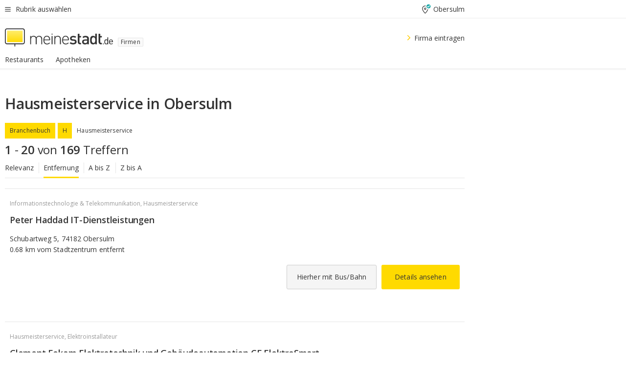

--- FILE ---
content_type: text/html;charset=UTF-8
request_url: https://branchenbuch.meinestadt.de/obersulm/brazl/100-19055-19066-96129
body_size: 104735
content:

    <!DOCTYPE html><!--[if lte IE 9]> <html class="no-js lt-ie10"> <![endif]--><!--[if gt IE 9]><!--><html id="ms-main-page" class="no-js" lang="de"><!--<![endif]--><head><meta http-equiv="Content-Type" content="text/html; charset=UTF-8" /><meta name="viewport" content="width=device-width" /><meta http-equiv="x-ua-compatible" content="ie=edge" /><title>Hausmeisterservice in Obersulm | Firmensuche in der Nähe</title><meta name="description" content="Branchenverzeichnis f&uuml;r Hausmeisterservice in Obersulm - Adressen, Kontaktdaten und Stadtplan f&uuml;r Firmen und Vereine in Obersulm und Umgebung" /><link rel="canonical" href="https://branchenbuch.meinestadt.de/obersulm/brazl/100-19055-19066-96129" /><meta name="referrer" content="unsafe-url"><link rel="preload" href="https://static.meinestadt.de/site/meinestadt/resourceCached/3.237.0/htdocs/css/desktoponly.css" as="style"><link rel="dns-prefetch" href="https://static.meinestadt.de"><link rel="dns-prefetch" href="https://image-resize.meinestadt.de"><link rel="preconnect" href="https://static.meinestadt.de"><link rel="preconnect" href="https://image-resize.meinestadt.de"><link rel="mask-icon" href="/images/favicons/ms-safari-pin-icon.svg" color="#333333"><link rel="apple-touch-icon" sizes="152x152" href="/images/favicons/icon_meinestadt_de-152x152px.png"><link rel="apple-touch-icon" sizes="167x167" href="/images/favicons/icon_meinestadt_de-167x167px.png"><link rel="apple-touch-icon" sizes="180x180" href="/images/favicons/icon_meinestadt_de-180x180px.png"><link rel="icon" type="image/png" sizes="32x32" href="/images/favicons/icon_meinestadt_de-32x32px.png"><script type="application/ld+json">{
    "@context" : "http://schema.org",
    "type" : "WebPage",
    "url" : "https://www.meinestadt.de/",
    "@type" : "Organization",
    "name": "meinestadt.de GmbH",
    "logo" : {
        "@type" : "ImageObject",
        "url" : "https://img.meinestadt.de/portal/common/ms_logo_500w.png",
        "width" : 500,
        "height" : 84
    },
    "sameAs" : [
        "https://www.facebook.com/meinestadt.de",
        "https://www.xing.com/company/meinestadt-de",
        "https://www.linkedin.com/company/meinestadtde",
        "https://de.wikipedia.org/wiki/Meinestadt.de",
        "https://www.youtube.com/user/meinestadtde",
        "https://www.instagram.com/meinestadt.de/",
        "https://twitter.com/meinestadt_de"
    ]
}</script><link rel="manifest" href="/manifest.json"><meta name="application-name" content="meinestadt.de"><meta name="theme-color" content="#333333"><meta name="mobile-web-app-capable" content="yes"><meta name="format-detection" content="telephone=no"><meta name="format-detection" content="address=no"><meta name="apple-mobile-web-app-title" content="meinestadt.de"><meta name="apple-mobile-web-app-capable" content="yes"><meta name="apple-mobile-web-app-status-bar-style" content="black"><meta name="msapplication-TileColor" content=" #333333"><meta name="/images/favicons/icon_meinestadt_de-70x70px" content="images/smalltile.png"><meta name="/images/favicons/icon_meinestadt_de-150x150px" content="images/mediumtile.png"><meta name="/images/favicons/icon_meinestadt_de-310x310px" content="images/largetile.png"><meta property="og:title" content="Hausmeisterservice in Obersulm | Firmensuche in der N&auml;he" /><meta property="twitter:title" content="Hausmeisterservice in Obersulm | Firmensuche in der N&auml;he" /><meta property="og:description" content="Branchenverzeichnis f&amp;uuml;r Hausmeisterservice in Obersulm - Adressen, Kontaktdaten und Stadtplan f&amp;uuml;r Firmen und Vereine in Obersulm und Umgebung" /><meta property="og:image" content="https://static.meinestadt.de/site/meinestadt/resourceCached/3.237.0/htdocs/img/immo/og_fallbackimage.jpg" /><meta property="twitter:image:src" content="https://static.meinestadt.de/site/meinestadt/resourceCached/3.237.0/htdocs/img/immo/og_fallbackimage.jpg" /><meta property="og:url" content="https://branchenbuch.meinestadt.de/obersulm/brazl/100-19055-19066-96129" /><meta property="og:image:width" content="1200"><meta property="og:image:height" content="630"><meta property="og:site_name" content="meinestadt.de" /><meta property="og:locale" content="de_DE"><meta property="og:type" content="website"><meta property="twitter:site" content="@meinestadt.de" /><meta property="twitter:site:id" content="18801608" /><meta property="twitter:card" content="summary_large_image" /><meta property="fb:app_id" content="1142750435829968"><meta property="fb:pages" content="64154755476"><script>
    document.addEventListener('DOMContentLoaded', function() {
        var res = document.querySelectorAll('[rel="main"]');
        var removeLoadingClass = function () {
            document.body.classList.remove('loading');
        };
        for (var i = 0; i < res.length; i++) {
            res[i].onload = removeLoadingClass;
            res[i].rel = 'stylesheet';
        }
    });
</script><link href="https://cluster-services.meinestadt.de/iconfont/latest/ms-icons.css" rel="stylesheet"><link href="https://cluster-services.meinestadt.de/iconfont/legacy/legacy-icons.css" rel="stylesheet"><link rel="preconnect" href="https://cluster-services.meinestadt.de"><link href="https://cluster-services.meinestadt.de/fonts/v1/open-sans/fonts.css" rel="stylesheet"><style>
            a,abbr,acronym,address,applet,article,aside,audio,b,big,blockquote,body,canvas,caption,center,cite,code,dd,del,details,dfn,div,dl,dt,em,embed,fieldset,figcaption,figure,footer,form,h1,h2,h3,h4,h5,h6,header,hgroup,html,i,iframe,img,ins,kbd,label,legend,li,mark,menu,nav,object,ol,output,p,pre,q,ruby,s,samp,section,small,span,strike,strong,sub,summary,sup,table,tbody,td,tfoot,th,thead,time,tr,tt,u,ul,var,video{border:0;font:inherit;font-size:100%;margin:0;padding:0;vertical-align:initial}html{line-height:1}ol,ul{list-style:none}table{border-collapse:collapse;border-spacing:0}caption,td,th{font-weight:400;text-align:left;vertical-align:middle}blockquote{quotes:none}blockquote:after,blockquote:before{content:"";content:none}a img{border:none}input{-webkit-appearance:none;border-radius:0}article,aside,details,figcaption,figure,footer,header,hgroup,main,menu,nav,section,summary{display:block}a{color:#333;text-decoration:none}a:focus,a:hover{color:#feba2e}button{border-radius:0}.ms-bold,strong{font-weight:600}.ms-italic{font-style:italic}.ms-underline{text-decoration:underline}html{-webkit-text-size-adjust:100%}html.-noScroll{overflow:hidden;position:fixed}body{background-color:#fff;color:#333;display:flex;flex-direction:column;font-family:Open Sans,Roboto,-apple-system,sans-serif;font-size:14px;letter-spacing:.1px;min-height:100vh;position:relative}@media (-ms-high-contrast:none){body{height:1px}}body#ms_jobadvert{background-color:initial}body.-noScroll{overflow:hidden}@media (min-width:1280px){body.-noScroll{padding-right:15px}}picture{display:block;position:relative}button:disabled,input[type=button]:disabled,input[type=submit]:disabled{cursor:not-allowed}button,input,select,textarea{-webkit-appearance:none;appearance:none;border:none;color:#333;font-size:14px;letter-spacing:.1px;line-height:22px;margin:0;padding:0}button,input,select,textarea{font-family:Open Sans,Roboto,-apple-system,sans-serif}select::-ms-expand{display:none}button{background-color:initial}input[type=number]{-moz-appearance:textfield}input[type=number]::-webkit-inner-spin-button,input[type=number]::-webkit-outer-spin-button{-webkit-appearance:none;margin:0}p{line-height:20px}.ms-hidden{display:none!important}.ms-maincontent{background-color:#fff;padding:30px 10px 10px;width:calc(100% - 20px)}.ms-maincontent.hasSearchbox{padding-top:10px}.ms-maincontent.ms-maincontent-noTopSpacing{padding-top:0}.ms-maincontent.ms-maincontent-section:not(:empty){margin-bottom:20px}.ms-clear{clear:both;margin:0!important}.ms-clear-both-space-10{clear:both;height:10px}.ms-clear-both-space-15{clear:both;height:15px}.ms-clear-both-space-20{clear:both;height:20px}.ms-clear-both-space-30{clear:both;height:30px}.ms-float-left{float:left}.ms-float-right{float:right}#ms-page{flex-grow:1;position:relative}#ms-content{background-color:#fff;margin-top:10px;position:relative}@media screen and (max-width:1023px){#ms-content{width:800px}}@media screen and (min-width:1024px) and (max-width:1279px){#ms-content{width:800px}}@media screen and (min-width:1280px) and (max-width:1599px){#ms-content{margin-left:auto;margin-right:320px;width:960px}}@media screen and (min-width:1600px){#ms-content{margin-left:auto;margin-right:auto;width:960px}}#ms_jobadvert #ms-content{width:auto}.ms-wrapper-morelink a{display:block;padding-bottom:30px;padding-top:10px;text-align:center}.ms-body-no-scroll{overflow:hidden;position:fixed}b{font-weight:600}*{-webkit-tap-highlight-color:rgba(0,0,0,0);-moz-tap-highlight-color:#0000}:focus,:hover{outline:none}input:-webkit-autofill,input:-webkit-autofill:active,input:-webkit-autofill:focus,input:-webkit-autofill:hover{-webkit-transition:color 9999s ease-out,background-color 9999s ease-out;-webkit-transition-delay:9999s}.cms-center{font-size:14px;letter-spacing:.1px;line-height:22px;text-align:center}.cms-center,.ms-structure-row{display:block}.ms-structure-row .ms-structure-col1{margin:0 20px 0 0;width:300px}.ms-structure-content,.ms-structure-row .ms-structure-col1{display:inline-block;vertical-align:top}.ms-structure-content:first-child{margin:0 20px 0 0}.ms-structure-bar{display:inline-block;vertical-align:top;width:300px}.ms-structure-bar:first-child{margin:0 20px 0 0}.ms-structure-bar .ms-structure-col1{display:block}.ms-structure-duo{overflow:hidden}.ms-structure-duo>.ms-structure-col1{display:inline-block;vertical-align:top}.ms-structure-content>.ms-structure-col1{margin:0;width:620px}.ms-structure-content>.ms-structure-col1:first-child{display:block}@media screen and (max-width:1279px){.ms-structure-row>.ms-structure-col1{width:460px}.ms-structure-row>.ms-structure-col1:nth-child(2n+0){margin:0;width:300px}.ms-structure-row .ms-structure-content>.ms-structure-col1,.ms-structure-row .ms-structure-duo>.ms-structure-col1{margin:0;width:460px}.ms-structure-row .ms-structure-duo .ms-structure-col1{width:220px}.ms-structure-row .ms-structure-duo .ms-structure-col1:first-child{margin-right:20px}.ms-structure-content,.ms-structure-duo{width:460px}.ms-structure-column .ms-structure-bar,.ms-structure-column .ms-structure-content{margin:0;overflow:hidden;width:780px}.ms-structure-column .ms-structure-bar .ms-structure-col1,.ms-structure-column .ms-structure-content .ms-structure-col1{margin:0 20px 0 0}.ms-structure-column .ms-structure-bar .ms-structure-col1:nth-child(2n+0),.ms-structure-column .ms-structure-content .ms-structure-col1:nth-child(2n+0){margin:0;width:300px}.ms-structure-column .ms-structure-bar .ms-structure-col1{width:460px}}@media screen and (min-width:1280px){.ms-structure-row .ms-structure-content>.ms-structure-col1:nth-child(2n+0),.ms-structure-row .ms-structure-duo>.ms-structure-col1:nth-child(2n+0),.ms-structure-row>.ms-structure-col1:nth-child(3n+0){margin:0}.ms-structure-column .ms-structure-content .ms-structure-col1{margin:0 20px 0 0;width:300px}.ms-structure-content,.ms-structure-duo{width:620px}}#ms-page div.ms-structure-bar:empty,#ms-page div.ms-structure-col1:empty,#ms-page div.ms-structure-column:empty,#ms-page div.ms-structure-content:empty,#ms-page div.ms-structure-duo:empty,#ms-page div.ms-structure-row:empty{display:none}.ms-structure-flex{display:flex;width:100%}.ms-structure-flex__item{flex:1}.ms-structure-flex__item+.ms-structure-flex__item{margin-left:20px}        </style><link rel="main" type="text/css" href="https://static.meinestadt.de/site/meinestadt/resourceCached/3.237.0/htdocs/css/desktoponly.css" /><style>
        .t-header{border-bottom:4px solid #f5f5f5;display:flex;flex-direction:column;font-size:14px;letter-spacing:.1px;margin-bottom:10px;position:relative;width:100%}@media screen and (min-width:768px) and (max-width:1279px){.t-header{min-width:800px}}@media screen and (min-width:1600px){.t-header{align-items:center}}@media screen and (min-width:1280px) and (max-width:1599px){.t-header{align-items:flex-end}}.t-header:before{background-color:#f5f5f5;content:"";display:block;height:2px;left:0;position:absolute;top:36px;width:100%;z-index:-1}.t-header__highlight{align-items:center;background-color:#ffe757;display:flex;font-size:14px;height:30px;height:33px;justify-content:center;letter-spacing:.1px;line-height:22px}.t-header__content{box-sizing:border-box;display:grid;grid-template-areas:"headerNavigationToggle headerMetaLinks" "expandableRelocation   expandableRelocation" "headerLogo             headerCtaBar" "headerNavigationBar    headerNavigationBar";grid-template-columns:1fr 1fr;padding-left:10px;padding-right:10px;width:800px}@media (-ms-high-contrast:none){.t-header__content{z-index:12}}@media (min-width:1280px){.t-header__content{width:960px}}@media screen and (max-width:1023px){.t-header__content{width:800px}}@media screen and (min-width:1024px) and (max-width:1279px){.t-header__content{width:800px}}@media screen and (min-width:1280px) and (max-width:1599px){.t-header__content{margin-left:auto;margin-right:320px;width:960px}}@media screen and (min-width:1600px){.t-header__content{margin-left:auto;margin-right:auto;width:960px}}.t-header__slideNavigation.t-slideNavigation{min-width:320px;width:320px;z-index:7000000}.t-header.-noBorderTop:before{content:none}.t-header.-noBorderBottom{border-bottom:0;margin-bottom:0}@media screen and (-ms-high-contrast:none) and (min-width:1280px) and (max-width:1599px){.t-header__content{margin-right:300px;padding-right:30px}}
.o-headerDesktopSkeleton{animation:header-2-0 3s infinite;background-color:#fff;background-image:linear-gradient(90deg,#fff0,#fffc 50%,#fff0),linear-gradient(#f5f5f5 38px,#0000 0),linear-gradient(#f5f5f5 99px,#0000 0);background-position:-150% 0,10px 10px,10px 53px;background-repeat:no-repeat;background-size:150px 100%,100% 38px,100% 99px;margin-left:auto;margin-right:auto;margin-top:-10px;min-height:163px;width:100%}@keyframes header-2-0{to{background-position:350% 0,10px 10px,10px 53px}}
.t-headerNavigationToggle{align-items:center;display:flex;grid-area:headerNavigationToggle;max-height:38px}.t-headerNavigationToggle__button{align-items:center;cursor:pointer;display:flex;padding-right:15px;position:relative}.t-headerNavigationToggle__svg{height:auto;width:12px}.t-headerNavigationToggle__text{display:flex;font-size:14px;letter-spacing:.1px;line-height:22px;padding-left:10px}
.t-headerMetaLinks{display:flex;grid-area:headerMetaLinks;height:38px;justify-content:flex-end}.t-headerMetaLinks__items{align-items:center;display:flex;justify-content:flex-end;width:100%}.t-headerMetaLinks__item{display:flex;list-style:none;padding-left:10px;position:relative}.t-headerMetaLinks__item:first-child{padding-right:10px}.t-headerMetaLinks__item:last-child{padding-left:10px}.t-headerMetaLinks__item:only-child{padding-left:0;padding-right:0}.t-headerMetaLinks__item:only-child:after{display:none}
.t-headerLocationToggle{align-items:center;cursor:pointer;display:flex;grid-area:headerLocationToggle;justify-content:flex-end;position:relative}.t-headerLocationToggle.-active:before{border-color:#0000 #0000 #f5f5f5;border-style:solid;border-width:0 10px 10px;content:"";height:0;left:1px;position:absolute;top:36px;width:0}.t-headerLocationToggle__iconSvg{font-size:14px;letter-spacing:.1px;line-height:22px}.t-headerLocationToggle__locationText{padding-left:5px;-webkit-user-select:none;user-select:none}
.o-expandableRelocation{border-radius:3px;grid-area:expandableRelocation;grid-template-areas:"text  . form";grid-template-columns:310px 1fr 470px;padding:5px 0}@media screen and (min-width:768px) and (max-width:1279px){.o-expandableRelocation{grid-template-areas:"text  . form";grid-template-columns:310px 1fr 430px}}.o-expandableRelocation__form{grid-gap:10px;display:grid;grid-area:form;-ms-grid-column:3;-ms-grid-row:1;grid-template-areas:"input button";grid-template-columns:300px 160px}@media screen and (min-width:768px) and (max-width:1279px){.o-expandableRelocation__form{grid-template-areas:"input button";grid-template-columns:280px 140px}}.o-expandableRelocation__input{grid-area:input;-ms-grid-column:1;-ms-grid-row:1;margin-top:0}.o-expandableRelocation__submitButton{grid-area:button;-ms-grid-column:3;-ms-grid-row:1;height:50px}@media screen and (min-width:768px) and (max-width:1279px){.o-expandableRelocation__input{-ms-grid-column:1;-ms-grid-row:1}.o-expandableRelocation__submitButton{-ms-grid-column:3;-ms-grid-row:1}}.o-expandableRelocation__headingText{display:flex;flex-direction:column;font-size:14px;grid-area:text;-ms-grid-column:1;-ms-grid-row:1;justify-content:center;letter-spacing:.1px;line-height:22px;-webkit-user-select:none;user-select:none;white-space:nowrap}@media screen and (min-width:768px) and (max-width:1279px){.o-expandableRelocation__form{-ms-grid-column:3;-ms-grid-row:1}.o-expandableRelocation__headingText{-ms-grid-column:1;-ms-grid-row:1}}
.o-expandable{align-items:center;background-color:#f5f5f5;display:none}.o-expandable.-active{display:grid}.o-expandable__background{background-color:#f5f5f5;content:"";display:block;height:61px;left:0;position:absolute;top:38px;width:100%;z-index:-1}
.m-soloInputfield__input.-truncate{overflow:hidden;text-overflow:ellipsis;white-space:nowrap}.m-soloInputfield{background-color:#fff;border:1px solid #ccc;border-radius:3px;box-sizing:border-box;flex-grow:1;height:50px;margin-top:7px;padding-left:15px;padding-right:15px;position:relative}.m-soloInputfield__border:after,.m-soloInputfield__border:before{background-color:initial;border-radius:0 0 3px 3px;bottom:-1px;box-sizing:border-box;content:"";display:block;height:3px;left:-1px;position:absolute;right:-1px;transition-duration:.3s;transition-timing-function:cubic-bezier(.4,0,.2,1)}.m-soloInputfield__border:after{transform:scaleX(0);transform-origin:center;transition-property:transform,background-color}.m-soloInputfield__input,.m-soloInputfield__label{font-size:14px;letter-spacing:.1px;line-height:22px}.m-soloInputfield__svg{bottom:10px;font-size:20px;left:5px;position:absolute;transform:scale(0);transform-origin:center;transition-duration:.3s;transition-property:transform;transition-timing-function:cubic-bezier(.4,0,.2,1)}.m-soloInputfield__resetButton{cursor:pointer;display:none;height:44px;max-height:44px;max-width:44px;min-height:44px;min-width:44px;position:absolute;right:1px;top:0;width:44px}.m-soloInputfield__resetButton:after,.m-soloInputfield__resetButton:before{background-color:#333;border:1px solid #333;box-sizing:border-box;content:"";height:0;left:14px;position:absolute;top:21px;width:16px}.m-soloInputfield__resetButton:before{transform:rotate(45deg)}.m-soloInputfield__resetButton:after{transform:rotate(-45deg)}.m-soloInputfield__label{background-color:#fff;color:#999;left:10px;padding-left:5px;padding-right:5px;pointer-events:none;position:absolute;top:14px;transform-origin:left;transition-duration:.3s;transition-property:transform;transition-timing-function:cubic-bezier(.4,0,.2,1);-webkit-user-select:none;user-select:none}.m-soloInputfield__input{-moz-appearance:textfield;background-color:initial;box-sizing:border-box;height:100%;width:100%}.m-soloInputfield__input::-ms-clear{display:none}.m-soloInputfield__input.-cta{cursor:pointer}.m-soloInputfield__autocomplete{left:0;position:absolute;top:100%;width:100%;z-index:5000000}.m-soloInputfield.-focus .m-soloInputfield__input~.m-soloInputfield__border:after,.m-soloInputfield__input:focus~.m-soloInputfield__border:after{background-color:#ffda00;transform:scaleX(1)}.m-soloInputfield.-focus .m-soloInputfield__input~.m-soloInputfield__label,.m-soloInputfield__input:focus~.m-soloInputfield__label,.m-soloInputfield__input:not([value=""])~.m-soloInputfield__label,.m-soloInputfield__input[readonly]~.m-soloInputfield__label{transform:scale(.8571428571) translateY(-29.7142857143px)}.m-soloInputfield.-focus .m-soloInputfield__input~.m-soloInputfield__svg,.m-soloInputfield__input:focus~.m-soloInputfield__svg,.m-soloInputfield__input:not([value=""])~.m-soloInputfield__svg,.m-soloInputfield__input[readonly]~.m-soloInputfield__svg{transform:scale(1)}.m-soloInputfield__input:not(-ms-input-placeholder)~.m-soloInputfield__resetButton,.m-soloInputfield__input:not(placeholder-shown)~.m-soloInputfield__resetButton{display:block}.m-soloInputfield__input:placeholder-shown~.m-soloInputfield__resetButton{display:none}.m-soloInputfield.-hover .m-soloInputfield__border:before,.m-soloInputfield:hover .m-soloInputfield__border:before{background-color:#ccc}.m-soloInputfield.-borderColorDefaultWhite{border:1px solid #fff}.m-soloInputfield.-hasSvg .m-soloInputfield-focus .m-soloInputfield__input,.m-soloInputfield.-hasSvg .m-soloInputfield__input:focus,.m-soloInputfield.-hasSvg .m-soloInputfield__input:not([value=""]),.m-soloInputfield.-hasSvg .m-soloInputfield__input[readonly]{padding-left:20px}.m-soloInputfield.-hasSvg .m-soloInputfield-focus .m-soloInputfield__input~.m-soloInputfield__svg,.m-soloInputfield.-hasSvg .m-soloInputfield__input:focus~.m-soloInputfield__svg,.m-soloInputfield.-hasSvg .m-soloInputfield__input:not([value=""])~.m-soloInputfield__svg,.m-soloInputfield.-hasSvg .m-soloInputfield__input[readonly]~.m-soloInputfield__svg{transform:scale(1)}.m-soloInputfield.-noMarginTop{margin-top:0}.m-soloInputfield.-focus .m-soloInputfield.-noFloatingLabel__input~.m-soloInputfield__label,.m-soloInputfield.-noFloatingLabel .m-soloInputfield__input:focus~.m-soloInputfield__label,.m-soloInputfield.-noFloatingLabel .m-soloInputfield__input:not([value=""])~.m-soloInputfield__label,.m-soloInputfield.-noFloatingLabel .m-soloInputfield__input[readonly]~.m-soloInputfield__label{display:none}
.m-autocomplete{-webkit-overflow-scrolling:touch;background:#fff;border-bottom-left-radius:3px;border-bottom-right-radius:3px;box-shadow:0 4px 12px 1px #3333;width:100%;z-index:5001000}.m-autocomplete,.m-autocomplete__group,.m-autocomplete__suggestion{box-sizing:border-box}.m-autocomplete__suggestion{cursor:pointer;padding:10px 20px}.m-autocomplete__suggestion.-selected,.m-autocomplete__suggestion:hover{background-color:#f5f5f5}.m-autocomplete__suggestion.-padding15{padding-bottom:15px;padding-top:15px}.m-autocomplete__suggestion.-indented{padding-left:40px}.m-autocomplete__caption,.m-autocomplete__title{font-size:12px;letter-spacing:normal;line-height:20px}.m-autocomplete__title{color:#999;margin-left:20px;margin-right:20px;padding-bottom:15px;padding-top:15px}.m-autocomplete__suggestion+.m-autocomplete__title{border-top:1px solid #ccc}
.a-button.-secondary .a-button__label{overflow:hidden;text-overflow:ellipsis;white-space:nowrap}.a-button{fill:#333;align-items:center;border:none;border-radius:3px;box-sizing:border-box;color:#333;cursor:pointer;display:flex;flex-shrink:0;font-size:14px;height:50px;justify-content:center;letter-spacing:.1px;line-height:22px;margin:0;min-height:50px;overflow:hidden;padding:0 20px;position:relative;text-decoration:none;transition-duration:.3s;transition-property:color,background-color,opacity;transition-timing-function:cubic-bezier(.4,0,.2,1);-webkit-user-select:none;user-select:none;width:auto}.a-button:active{transform:translateY(2px)}.a-button+.a-button{margin-left:10px}.a-button+.a-button.-marginRight{margin-right:10px}.a-button__label{display:block;pointer-events:none}.a-button__label.-inactive{text-align:left}.a-button__label.-firstLabel{padding-right:5px}.a-button__counter{font-weight:600;margin-right:10px}.a-button__loader{border:3px solid #333;border-radius:50%;box-sizing:border-box;display:none;height:22px;left:50%;min-height:22px;min-width:22px;position:relative;position:absolute;top:50%;transform:translate(-50%,-50%);width:22px}.a-button__loader:after,.a-button__loader:before{animation-duration:1.5s;animation-iteration-count:infinite;animation-name:loadingSpinner;animation-timing-function:ease;border:5px solid #0000;border-radius:50%;bottom:-4px;box-sizing:border-box;content:"";left:-4px;position:absolute;right:-4px;top:-4px;transform-origin:center;z-index:0}.a-button__loader:before{animation-delay:.3s;border-right-color:#fced96;border-top-color:#fced96;transform:rotate(45deg)}.a-button__loader:after{border-bottom-color:#fced96;border-left-color:#fced96}@keyframes loadingSpinner{0%{transform:rotate(45deg)}to{transform:rotate(405deg)}}.a-button__svg{height:14px;margin-right:10px;pointer-events:none;width:14px}.a-button__filterCount{background-color:#e5e5e5;border:1px solid #ccc;border-radius:3px;display:none;font-weight:600;margin-left:5px;padding-left:10px;padding-right:10px}.a-button.-primary{background-color:#ffda00;max-width:620px}@media (min-width:1280px){.a-button.-primary{min-width:160px}}.a-button.-primary:active,.a-button.-primary:hover,.a-button.-primary:not(.-noFocus):focus{fill:#333;background-color:#feba2e;color:#333;text-decoration:none}.a-button.-primary:disabled{fill:#999;background-color:#fced96;color:#999}.a-button.-secondary{background-color:#f5f5f5;border:1px solid #ccc}.a-button.-secondary:active,.a-button.-secondary:hover,.a-button.-secondary:not(.-noFocus):focus{fill:#333;background-color:#ccc;color:#333;text-decoration:none}.a-button.-secondary:disabled{fill:#999;background-color:#f5f5f5;border:1px solid #f5f5f5;color:#999}.a-button.-secondary-ghost{background-color:initial;border:1px solid #fff;color:#fff}.a-button.-secondary-ghost:active,.a-button.-secondary-ghost:hover,.a-button.-secondary-ghost:not(.-noFocus):focus{background-color:#fff;color:#333;text-decoration:none}.a-button.-secondary-ghost:active .a-button__svg,.a-button.-secondary-ghost:hover .a-button__svg,.a-button.-secondary-ghost:not(.-noFocus):focus .a-button__svg{fill:#333}.a-button.-secondary-ghost:disabled{background-color:#fff;color:#999;text-decoration:none}.a-button.-secondary-ghost:disabled .a-button__svg{fill:#999}.a-button.-secondary-ghost .a-button__svg{fill:#fff}.a-button.-invertedColor{background-color:#feba2e}.a-button.-invertedColor:active,.a-button.-invertedColor:hover,.a-button.-invertedColor:not(.-noFocus):focus{background-color:#ffda00}.a-button.-standalone{flex-shrink:1}.a-button.-standalone .a-button.-primary{height:auto;padding-bottom:10px;padding-top:10px}.a-button.-standalone .a-button__label{font-size:14px;letter-spacing:.1px;line-height:22px;text-align:center}.a-button.-standalone+.a-button.-standalone{margin-left:10px;margin-right:0}.a-button.-standalone.-primary+.a-button.-standalone.-secondary{margin-left:0;margin-right:10px;order:-1}.a-button.-full{flex-basis:100%;width:100%}.a-button.-primaryInactive,.a-button.-secondaryInactive{fill:#999;color:#999;cursor:no-drop;pointer-events:none}.a-button.-primaryInactive{background-color:#fced96}.a-button.-secondaryInactive{background-color:#e5e5e5}.a-button.-loading{align-items:center;background-color:#fced96;cursor:no-drop;justify-content:center;pointer-events:none}.a-button.-loading .a-button__loader{display:block}.a-button.-loading .a-button__label{opacity:0}.a-button.-loading .a-button__svg{display:none}.a-button.-bigIcon .a-button__svg{height:22px;width:22px}.a-button.-columned{margin-top:30px}.a-button.-columned+.a-button.-columned{margin-left:0}.a-button.-noMargin{margin-left:0;margin-top:0}.a-button.-right{float:right;width:auto}.a-button.-white{color:#fff}.a-button.-hidden{display:none}.a-button.-noBorderRadius{border-radius:0}.a-button.-auto{width:auto}.a-button.-bold{font-weight:600}.a-button.-notClickable{pointer-events:none}.a-button.-small{height:30px;max-height:30px;min-height:30px;padding-left:10px;padding-right:10px}.a-button.-grayLoader{background-color:#f5f5f5}.a-button.-grayLoader .a-button__loader:before{border-right-color:#f5f5f5;border-top-color:#f5f5f5}.a-button.-grayLoader .a-button__loader:after{border-bottom-color:#f5f5f5;border-left-color:#f5f5f5}.a-button.-isFilter .a-button__label{display:flex}.a-button.-isFilter .a-button__filterCount.-hasFilter{display:inline-block}@media (-ms-high-contrast:none){.a-button.-secondary .a-button__label{overflow:visible}}
.t-headerLogo__extraText--truncated{overflow:hidden;text-overflow:ellipsis;white-space:nowrap}.t-headerLogo{box-sizing:border-box;display:flex;grid-area:headerLogo}.t-headerLogo__slogan{align-items:center;box-sizing:border-box;display:flex;height:37px;margin:20px 0;position:relative}.t-headerLogo__slogan:active,.t-headerLogo__slogan:focus,.t-headerLogo__slogan:hover{color:#333}.t-headerLogo__svg{height:100%;min-width:221px;padding-right:10px}.t-headerLogo__channelButton{align-self:center;background-color:#f5f5f580;border:1px solid #e5e5e5;border-radius:1px;font-size:12px;margin-top:auto;padding:2px 5px;-webkit-user-select:none;user-select:none}.t-headerLogo__extraText{color:#333;font-size:12px;letter-spacing:normal;line-height:20px;margin-left:47px;margin-top:5px}.t-headerLogo__extraText--truncated{width:170px}.t-headerLogo .ms_debug_version_info{font-size:10px;left:50px;position:absolute;top:0}@media (min-width:1280px){.t-headerLogo .ms_debug_version_info{left:50px!important;top:0}}
.t-headerCtaBar{align-items:center;display:flex;grid-area:headerCtaBar;height:50px;justify-content:flex-end;margin-top:15px}.t-headerCtaBar__items{align-items:flex-end;display:flex;flex-direction:row;justify-content:flex-end;width:100%}.t-headerCtaBar__item{display:flex;list-style:none;padding-left:10px;position:relative}.t-headerCtaBar__item:first-child{padding-right:15px}.t-headerCtaBar__item:last-child{padding-left:15px}.t-headerCtaBar__item:only-child{padding-left:0;padding-right:0}.t-headerCtaBar__item:only-child:before{display:none}.t-headerCtaBar .t-headerCtaBar__button{height:50px;padding:0 30px}
.m-textLink.-list:not(.-listMultiLine) .m-textLink__link,.m-textLink__facet,.m-textLink__linktext.-truncated{overflow:hidden;text-overflow:ellipsis;white-space:nowrap}.m-textLink.-listMultiLine .m-textLink__link{overflow:hidden;word-break:break-all}@supports (word-break:break-word){.m-textLink.-listMultiLine .m-textLink__link{word-break:break-word}}@supports (hyphens:auto){.m-textLink.-listMultiLine .m-textLink__link{hyphens:auto;word-break:normal}}.m-textLink{align-items:baseline;color:inherit;cursor:pointer;display:flex;font-size:inherit;font-weight:inherit;line-height:inherit;text-decoration:none!important}.m-textLink .m-textLink__linktext{background-image:linear-gradient(#fc0,#fc0);background-position:50% 100%;background-repeat:no-repeat;background-size:0 2px;transition:background-size .2s ease-in}.m-textLink.styleguide-active .m-textLink__linktext,.m-textLink:focus .m-textLink__linktext,.m-textLink:hover .m-textLink__linktext{background-size:100% 2px}.m-textLink:active .m-textLink__linktext{background-image:linear-gradient(#333,#333);background-size:100% 2px}.m-textLink__link{color:#333}.m-textLink__linktext.-truncated{display:inherit;max-width:580px}.m-textLink__facet{color:#999}.m-textLink__facet.-truncated{max-width:580px}.m-textLink__svg{color:#fc0;display:inline-block;height:12px;margin-right:5px;max-height:12px;max-width:12px;min-height:12px;min-width:12px;width:12px}.m-textLink__svg.-bigIcon{height:24px;margin-right:10px}.m-textLink:active .m-textLink__link:before{background-color:#333;transform:scaleX(1)}.m-textLink.-dustygray .m-textLink__link{color:#999}.m-textLink.-fake-link .m-textLink__link:before{display:none}.m-textLink.-list{color:#333;display:flex;font-size:14px;letter-spacing:.1px;line-height:22px}.m-textLink.-list+.m-textLink.-list{margin-top:10px}.m-textLink.-inflated:after{bottom:0;content:"";display:block;left:0;position:absolute;right:0;top:0;z-index:10}.m-textLink.-facetted .m-textLink__linktext{margin-right:5px}.m-textLink.-copylink{display:inline-block}.m-textLink.-copylink .m-textLink__linktext{background-image:linear-gradient(#fc0,#fc0);background-position:50% 100%;background-repeat:no-repeat;background-size:80% 2px;transition:background-size .2s ease-in}.m-textLink.-copylink.styleguide-active .m-textLink__linktext,.m-textLink.-copylink:focus .m-textLink__linktext,.m-textLink.-copylink:hover .m-textLink__linktext{background-size:100% 2px}.m-textLink.-copylink:active .m-textLink__linktext{background-image:linear-gradient(#333,#333);background-size:100% 2px}.m-textLink.-suggestionLink .m-textLink__linktext{background-image:linear-gradient(#fc0,#fc0);background-position:50% 100%;background-repeat:no-repeat;background-size:80% 2px;transition:background-size .2s ease-in}.m-textLink.-suggestionLink.styleguide-active .m-textLink__linktext,.m-textLink.-suggestionLink:focus .m-textLink__linktext,.m-textLink.-suggestionLink:hover .m-textLink__linktext{background-size:100% 2px}.m-textLink.-suggestionLink:active .m-textLink__linktext{background-image:linear-gradient(#333,#333);background-size:100% 2px}.m-textLink.-anchorLink{background-image:linear-gradient(#fc0,#fc0);background-position:50% 100%;background-repeat:no-repeat;background-size:0 2px;display:inline;transition:background-size .2s ease-in}.m-textLink.-anchorLink:focus,.m-textLink.-anchorLink:hover{background-size:100% 2px}.m-textLink.-anchorLink:hover{color:#333}.m-textLink.-noUnderline .m-textLink__linktext{background-image:none;background-size:0 0}.m-textLink.-white .m-textLink__link,.m-textLink.-white .m-textLink__link:focus,.m-textLink.-white .m-textLink__link:hover,.m-textLink.-white:focus .m-textLink__link,.m-textLink.-white:hover .m-textLink__link{color:#fff}.m-textLink.-iconCenter{align-items:center}.m-textLink.-capitalize{text-transform:capitalize}.m-textLink.-activeSearchboxTab{background-color:#e5e5e5}.m-textLink.-darkIcon .m-textLink__svg{color:#333}.m-textLink.-hidden{display:none}.m-textLink.-multiColumned{padding-right:20px}.m-textLink.-footer{align-items:center}.m-textLink.-footer .m-textLink__svg{height:21px}.m-textLink.-footer .m-textLink__linktext{padding-bottom:3px}.m-textLink.-center{display:block;justify-content:center;text-align:center}.m-textLink.-center .m-textLink__link{display:inline}
.t-headerNavigationBar__itemLink:after{background-image:linear-gradient(180deg,#f5f5f5,#f5f5f5);background-position:50% 100%;background-repeat:no-repeat;background-size:0 4px;content:"";height:4px;left:0;position:absolute;top:100%;transition:background-size .2s linear;width:calc(100% - 25px)}.t-headerNavigationBar__itemLink:hover:after{background-image:linear-gradient(#ffda00,#ffda00);background-size:100% 4px;border-radius:2px}.t-headerNavigationBar__itemLink:active:after{background-image:linear-gradient(#fc0,#fc0);background-size:100% 4px;border-radius:2px;left:-3px;width:calc(100% - 19px)}.t-headerNavigationBar__items{display:flex;flex-direction:row;width:100%}.t-headerNavigationBar__item{list-style:none;padding-bottom:10px;position:relative}.t-headerNavigationBar__itemLinkText{padding-right:20px;white-space:nowrap}@media (min-width:1280px){.t-headerNavigationBar__itemLinkText{padding-right:25px}}.t-headerNavigationBar__itemLinkSvg{height:12px;width:12px}.t-headerNavigationBar__itemLink{color:#333;cursor:pointer;margin:0;min-width:100%;padding-bottom:10px;padding-top:0}.t-headerNavigationBar__itemLink:after{width:calc(100% - 20px)}@media (min-width:1280px){.t-headerNavigationBar__itemLink:after{width:calc(100% - 25px)}}.t-headerNavigationBar__itemLink:active{left:-3px;width:calc(100% - 12px)}.t-headerNavigationBar__itemLink.-currentChannel{pointer-events:none}.t-headerNavigationBar__itemLink.-currentChannel:after{background-image:linear-gradient(#ffda00,#ffda00);background-size:100% 4px;border-radius:2px}.t-headerNavigationBar__itemLink.-hideHighlighting:after{background-image:linear-gradient(180deg,#f5f5f5,#f5f5f5);background-size:0 4px}.t-headerNavigationBar__itemLink.-noPaddingRight:hover:after{width:100%}.t-headerNavigationBar__itemLink.-noPaddingRight:active:after{left:-4px;width:calc(100% + 8px)}.t-headerNavigationBar__itemLink.-noPaddingRight .t-headerNavigationBar__itemLinkText{padding-right:5px}.t-headerNavigationBar__itemLink:active,.t-headerNavigationBar__itemLink:focus,.t-headerNavigationBar__itemLink:hover,.t-headerNavigationBar__itemLink:visited{color:#333}.t-headerNavigationBar{display:grid;grid-area:headerNavigationBar}
.t-headerNavigationBar__itemLink:after{background-image:linear-gradient(180deg,#f5f5f5,#f5f5f5);background-position:50% 100%;background-repeat:no-repeat;background-size:0 4px;content:"";height:4px;left:0;position:absolute;top:100%;transition:background-size .2s linear;width:calc(100% - 25px)}.t-headerNavigationBar__itemLink:hover:after{background-image:linear-gradient(#ffda00,#ffda00);background-size:100% 4px;border-radius:2px}.t-headerNavigationBar__itemLink:active:after{background-image:linear-gradient(#fc0,#fc0);background-size:100% 4px;border-radius:2px;left:-3px;width:calc(100% - 19px)}.t-headerNavigationBar__items{display:flex;flex-direction:row;width:100%}.t-headerNavigationBar__item{list-style:none;padding-bottom:10px;position:relative}.t-headerNavigationBar__itemLinkText{padding-right:20px;white-space:nowrap}@media (min-width:1280px){.t-headerNavigationBar__itemLinkText{padding-right:25px}}.t-headerNavigationBar__itemLinkSvg{height:12px;width:12px}.t-headerNavigationBar__itemLink{color:#333;cursor:pointer;margin:0;min-width:100%;padding-bottom:10px;padding-top:0}.t-headerNavigationBar__itemLink:after{width:calc(100% - 20px)}@media (min-width:1280px){.t-headerNavigationBar__itemLink:after{width:calc(100% - 25px)}}.t-headerNavigationBar__itemLink:active{left:-3px;width:calc(100% - 12px)}.t-headerNavigationBar__itemLink.-currentChannel{pointer-events:none}.t-headerNavigationBar__itemLink.-currentChannel:after{background-image:linear-gradient(#ffda00,#ffda00);background-size:100% 4px;border-radius:2px}.t-headerNavigationBar__itemLink.-hideHighlighting:after{background-image:linear-gradient(180deg,#f5f5f5,#f5f5f5);background-size:0 4px}.t-headerNavigationBar__itemLink.-noPaddingRight:hover:after{width:100%}.t-headerNavigationBar__itemLink.-noPaddingRight:active:after{left:-4px;width:calc(100% + 8px)}.t-headerNavigationBar__itemLink.-noPaddingRight .t-headerNavigationBar__itemLinkText{padding-right:5px}.t-headerNavigationBar__itemLink:active,.t-headerNavigationBar__itemLink:focus,.t-headerNavigationBar__itemLink:hover,.t-headerNavigationBar__itemLink:visited{color:#333}
.t-navigationLayer__footer{box-shadow:0 1px 12px 1px #3333}.t-navigationLayer{z-index:7000000}.t-navigationLayer__body{height:100%;overflow-x:hidden;overflow-y:auto;padding-left:20px;padding-right:20px}.t-navigationLayer__body:before{border-left:5px solid #f5f5f5;content:"";display:block;height:100vh;left:0;position:absolute}.t-navigationLayer__header{align-items:center;display:flex;justify-content:space-between}.t-navigationLayer__footer{display:flex;justify-self:flex-end;margin-top:auto;z-index:5000000}.t-navigationLayer__channelIcon{display:flex;flex-direction:column;justify-items:center;padding:15px 0;position:relative;text-align:center}.t-navigationLayer__label{display:block;font-size:18px;font-weight:600;letter-spacing:-.2px;line-height:26px}.t-navigationLayer__iconButton{align-items:center;color:#333;cursor:pointer;display:flex;padding:20px 20px 20px 0}.t-navigationLayer__iconButton.-right{margin-left:auto;padding:20px 0 20px 20px}.t-navigationLayer__iconButton.-noPointer{cursor:auto}.t-navigationLayer__icon{padding-left:5px}.t-navigationLayer__icon.-flipped{transform:scaleX(-1)}.t-navigationLayer__cta{align-items:center;background:#ffda00;border:none;display:flex;flex-grow:1;justify-content:center;padding:20px;text-align:center;width:50%;z-index:5000000}.t-navigationLayer__cta.-secondary{background:#fff}.t-navigationLayer__cta:active,.t-navigationLayer__cta:focus,.t-navigationLayer__cta:hover{color:#333}.t-navigationLayer__ctaText{display:block}.t-navigationLayer__list{color:#fff;justify-content:flex-start}.t-navigationLayer__item{align-items:center;color:#333;cursor:pointer;display:flex;font-size:14px;justify-content:space-between;letter-spacing:.1px;line-height:22px;position:relative}@media (min-width:1280px){.t-navigationLayer__item:hover:before{border-left:5px solid #ccc;border-radius:2px;bottom:0;content:"";left:-20px;position:absolute;top:0}}.t-navigationLayer__item.-itemHeadline{font-weight:600;font-weight:400;padding-left:10px}.t-navigationLayer__item.-active{font-weight:600}.t-navigationLayer__item.-active:before{border-left:5px solid #ffda00;border-radius:2px;bottom:0;content:"";left:-20px;position:absolute;top:0}.t-navigationLayer__item:last-child{border-bottom:none}.t-navigationLayer__item.-desktop{padding:5px}.t-navigationLayer__item.-headline{padding-top:5px}.t-navigationLayer__item.-others{margin-left:auto;padding-left:0}.t-navigationLayer__item.-hidden{display:none}.t-navigationLayer__link{padding:15px 10px;width:100%}.t-navigationLayer__link:hover{color:#333}
.t-slideNavigation{-webkit-overflow-scrolling:touch;align-items:stretch;backface-visibility:hidden;display:flex;flex-direction:column;flex-wrap:nowrap;height:100%;justify-content:center;left:0;max-height:100%;max-width:100%;min-height:100%;min-width:100%;position:absolute;top:0;transition:transform .3s cubic-bezier(.4,0,.2,1);width:100%;z-index:3000000}.t-slideNavigation ::-webkit-scrollbar{height:5px;width:5px}.t-slideNavigation ::-webkit-scrollbar-track-piece{background-color:#e5e5e5}.t-slideNavigation ::-webkit-scrollbar-thumb:vertical{background-color:#ccc;height:30px}.t-slideNavigation.-viewPortHeight{height:100%;min-height:100vh;position:fixed}.t-slideNavigation.-viewPortHeight:after{height:100%}.t-slideNavigation.-left{transform:translateX(-100%)}.t-slideNavigation.-right{transform:translateX(100%)}.t-slideNavigation.-top{transform:translateY(-100%)}.t-slideNavigation.-bottom{transform:translateY(100%)}.t-slideNavigation.-hidden{display:none}.t-slideNavigation.-active{transform:translate(0)}.t-slideNavigation.-oneThirdOfViewportWidth{min-width:33.3333333333vw;width:33.3333333333vw;z-index:5000000}.t-slideNavigation.-oneThirdOfViewportWidth:after{width:33.3333333333vw}.t-slideNavigation.-topLayer{z-index:7000000}.t-slideNavigation.-oneThirdOfParentWidth{min-width:360px;width:33%}.t-slideNavigation.-dragging{transition:transform .05s cubic-bezier(.4,0,.2,1)}.t-slideNavigation__body{background-color:#fff;display:flex;flex-direction:column;height:100%;margin-top:0;overflow:hidden}.t-slideNavigation__body.-withPaddingRight{padding-right:10px}@media (min-width:1280px){.t-slideNavigation__body.-withPaddingRight{padding-right:20px}}
.t-navigationLayer__footer{box-shadow:0 1px 12px 1px #3333}.t-navigationLayer{z-index:7000000}.t-navigationLayer__body{height:100%;overflow-x:hidden;overflow-y:auto;padding-left:20px;padding-right:20px}.t-navigationLayer__body:before{border-left:5px solid #f5f5f5;content:"";display:block;height:100vh;left:0;position:absolute}.t-navigationLayer__header{align-items:center;display:flex;justify-content:space-between}.t-navigationLayer__footer{display:flex;justify-self:flex-end;margin-top:auto;z-index:5000000}.t-navigationLayer__channelIcon{display:flex;flex-direction:column;justify-items:center;padding:15px 0;position:relative;text-align:center}.t-navigationLayer__label{display:block;font-size:18px;font-weight:600;letter-spacing:-.2px;line-height:26px}.t-navigationLayer__iconButton{align-items:center;color:#333;cursor:pointer;display:flex;padding:20px 20px 20px 0}.t-navigationLayer__iconButton.-right{margin-left:auto;padding:20px 0 20px 20px}.t-navigationLayer__iconButton.-noPointer{cursor:auto}.t-navigationLayer__icon{padding-left:5px}.t-navigationLayer__icon.-flipped{transform:scaleX(-1)}.t-navigationLayer__cta{align-items:center;background:#ffda00;border:none;display:flex;flex-grow:1;justify-content:center;padding:20px;text-align:center;width:50%;z-index:5000000}.t-navigationLayer__cta.-secondary{background:#fff}.t-navigationLayer__cta:active,.t-navigationLayer__cta:focus,.t-navigationLayer__cta:hover{color:#333}.t-navigationLayer__ctaText{display:block}.t-navigationLayer__list{color:#fff;justify-content:flex-start}.t-navigationLayer__item{align-items:center;color:#333;cursor:pointer;display:flex;font-size:14px;justify-content:space-between;letter-spacing:.1px;line-height:22px;position:relative}@media (min-width:1280px){.t-navigationLayer__item:hover:before{border-left:5px solid #ccc;border-radius:2px;bottom:0;content:"";left:-20px;position:absolute;top:0}}.t-navigationLayer__item.-itemHeadline{font-weight:600;font-weight:400;padding-left:10px}.t-navigationLayer__item.-active{font-weight:600}.t-navigationLayer__item.-active:before{border-left:5px solid #ffda00;border-radius:2px;bottom:0;content:"";left:-20px;position:absolute;top:0}.t-navigationLayer__item:last-child{border-bottom:none}.t-navigationLayer__item.-desktop{padding:5px}.t-navigationLayer__item.-headline{padding-top:5px}.t-navigationLayer__item.-others{margin-left:auto;padding-left:0}.t-navigationLayer__item.-hidden{display:none}.t-navigationLayer__link{padding:15px 10px;width:100%}.t-navigationLayer__link:hover{color:#333}
.t-overlay{bottom:0;left:0;position:absolute;right:0;top:0;z-index:-1}.t-overlay.-inactive{display:none}.t-overlay.-active{background-color:#333;opacity:.75;overflow:hidden;z-index:6000000}
.a-ettElement.-p0{align-items:center;display:flex;height:auto;justify-content:center;text-align:center;width:810px}@media screen and (min-width:1600px){.a-ettElement.-p0{margin:0 auto;width:980px}}@media screen and (min-width:1280px) and (max-width:1599px){.a-ettElement.-p0{margin:0 310px 0 auto;width:970px}}.a-ettElement.-p2{display:none;display:block;left:100%;margin-left:10px;position:absolute}.ms-page-map>.a-ettElement.-p2{left:calc(100% - 160px)}.a-ettElement.-p2+.a-ettElement.-p2__stickySpacer{left:100%;margin-left:10px;position:absolute}.a-ettElement.-p2+.a-ettElement.-p2__stickySpacer svg{height:1px;width:1px}.a-ettElement.-p2.-alignAboveFooter{bottom:20px;display:block;left:100%;margin-left:10px;position:absolute;top:auto!important}.a-ettElement.-sticky{position:fixed;top:10px}.a-ettElement.-p3,.a-ettElement.-p4{clear:right;display:none;display:block;margin-bottom:20px;text-align:center;width:300px}#ms-map-sidebar>.a-ettElement.-p3,#ms-map-sidebar>.a-ettElement.-p4{height:260px;margin-left:10px}.a-ettElement.-p5{bottom:0;display:none;padding-top:100vh;position:absolute;right:calc(100% + 10px);text-align:right;top:0;width:160px}@media screen and (min-width:1280px){.a-ettElement.-p5{display:block}}.a-ettElement.-p5.-alignAboveFooter{bottom:20px;display:block;left:auto!important;padding-top:0;position:absolute!important;top:auto!important}.a-ettElement.-p5.-p5Sticky #p5{position:sticky;top:10px}.a-ettElement.-p9{height:0!important}.a-ettElement.-n0,.a-ettElement.-n1,.a-ettElement.-n2,.a-ettElement.-n3,.a-ettElement.-n4,.a-ettElement.-n5{display:none;display:block;margin-bottom:20px;overflow:hidden}.a-ettElement.-siloFooter{display:flex;flex-direction:column;margin-bottom:30px;width:100%}@media screen and (min-width:768px) and (max-width:1279px){.a-ettElement.-siloFooter{min-width:800px}}@media screen and (min-width:1600px){.a-ettElement.-siloFooter{align-items:center}}@media screen and (min-width:1280px) and (max-width:1599px){.a-ettElement.-siloFooter{align-items:flex-end}}.a-ettElement.-siloFooter .a-ettElement__siloFooterContent{align-content:center;display:flex;justify-content:center;width:800px}@media screen and (min-width:1280px) and (max-width:1599px){.a-ettElement.-siloFooter .a-ettElement__siloFooterContent{margin-right:300px}}@media (min-width:1280px){.a-ettElement.-siloFooter .a-ettElement__siloFooterContent{width:960px}}.a-ettElement.-c1,.a-ettElement.-c2,.a-ettElement.-c3{align-items:center;display:flex;height:auto;justify-content:center;margin-left:-10px;margin-right:-10px;text-align:center}.a-ettElement.-p6,.a-ettElement.-p7,.a-ettElement.-p8{text-align:center}.a-ettDebug{background-color:#fff;margin:10px;position:relative;z-index:9000000}.a-ettDebug__title{font-size:16px;font-weight:700;margin:10px}.a-ettDebug__table{margin:10px 10px 20px}.a-ettDebug__subTable{border-style:hidden;margin:0;width:100%}.a-ettDebug__subTable.-toggle{border-top-style:solid}.a-ettDebug__toggleButton{background-color:#ffda00;cursor:pointer;font-size:24px;font-weight:700;height:44px;width:44px}.a-ettDebug__tableCell{background-color:#fff;border:1px solid #333;padding:4px;vertical-align:top;white-space:nowrap}.a-ettDebug__tableCell:not(:last-of-type){width:1px}.a-ettDebug__tableCell.-head{background-color:#666;color:#fff;font-weight:700;text-align:center}.a-ettDebug__tableCell.-sub{padding:0}
.a-headline.-ellipsis{overflow:hidden;text-overflow:ellipsis;white-space:nowrap}.a-headline.-hyphens{overflow:hidden;word-break:break-all}@supports (word-break:break-word){.a-headline.-hyphens{word-break:break-word}}@supports (hyphens:auto){.a-headline.-hyphens{hyphens:auto;word-break:normal}}.a-headline{box-sizing:border-box;display:inline-block;font-weight:600;margin-bottom:15px;width:100%}.a-headline__svg{color:#fff;display:block;margin-right:20px;padding:14px}.a-headline.-h1,.a-headline.-h1 .cms-center{font-size:30px;letter-spacing:-.2px;line-height:38px}.a-headline.-h2,.a-headline.-h2 .cms-center{font-size:24px;letter-spacing:-.2px;line-height:32px}.a-headline.-h3,.a-headline.-h3 .cms-center{font-size:18px;letter-spacing:-.2px;line-height:26px}.a-headline.-resetWeight{font-weight:400}.a-headline.-multilineEllipsis{-webkit-line-clamp:4;-webkit-box-orient:vertical;-webkit-line-clamp:2;display:-webkit-box;overflow:hidden}@media (-ms-high-contrast:none){.a-headline.-multilineEllipsis{display:block;max-height:56px}}.a-headline.-breakAll{word-break:break-all}.a-headline.-breakWord{word-break:break-word}.a-headline.-breakTag{display:flex;flex-direction:column}.a-headline.-noMargin{margin-bottom:0}.a-headline.-margin5{margin-bottom:5px}.a-headline.-margin10{margin-bottom:10px}.a-headline.-margin20{margin-bottom:20px}.a-headline.-info,.a-headline.-success{align-items:center;display:flex;margin-bottom:30px}.a-headline.-info .a-headline__svg,.a-headline.-success .a-headline__svg{box-sizing:initial;height:auto;padding:14px;width:19px}.a-headline.-success .a-headline__svg{background-color:#5abc6b}.a-headline.-info .a-headline__svg{background-color:#1ba8a8}.a-headline.-bigSpace{margin-bottom:20px}.a-headline.-adlabel{font-size:12px;letter-spacing:normal;line-height:20px;text-align:right}.a-headline.-adlabel:after{background-color:#999;color:#fff;content:"ANZEIGE";padding:0 5px}.a-headline.-noWrap{white-space:nowrap}.a-headline.-widthAuto{width:auto}.a-headline.-textCenter{text-align:center}
.combinedHeadline{display:flex;flex-direction:column}.combinedHeadline__figure{align-items:center;display:flex;margin-top:15px;width:auto}.combinedHeadline__figure.-centered{justify-content:center}.combinedHeadline__figure .a-figure__img{height:25px;max-height:25px;order:1;width:auto}.combinedHeadline__figure .a-figure__caption{margin-right:10px;order:-1}
.ms-categories-breadcrumb__item{overflow:hidden;text-overflow:ellipsis;white-space:nowrap}.ms-categories-breadcrumb{margin-bottom:5px}.ms-categories-breadcrumb__item{display:inline-block;font-size:12px;margin-right:5px;padding:10px}.ms-categories-breadcrumb__item.-unselected{background-color:#ffda00;color:#333}.ms-categories-breadcrumb__item.-selected{background-color:#fff;color:#333;padding-left:5px}.ms-categories{background:#e5e5e5;margin-bottom:20px;padding:20px}.ms-categories__item{background:#fff;display:block;font-size:12px;font-weight:600;letter-spacing:normal;line-height:20px;margin-bottom:20px;padding:10px}.ms-categories__item:last-of-type{margin-bottom:0}.ms-categories__text{color:#1ba8a8}

@charset "UTF-8";.o-resultlist{display:flex;flex-direction:column;margin-bottom:10px;max-width:100%;position:relative}.o-resultlist.-branchenbuch .ms-pre-result-item:after{top:0}.o-resultlist.-narrow{max-width:580px;width:580px}@media (min-width:1280px){.o-resultlist.-narrow{max-width:728px;width:728px}}.o-resultlist__divider{margin-top:20px;padding:10px}.o-resultlist__additionalItems{display:none}.o-resultlist__additionalItems,.o-resultlist__items{padding:.1px}.o-resultlist__additionalItems:before,.o-resultlist__items:before{margin-bottom:5px}.o-resultlist__additionalItems.-noFirstBorder:before,.o-resultlist__items.-noFirstBorder:before{display:none}.o-resultlist__additionalItems.-enhanced__disturber,.o-resultlist__items.-enhanced__disturber{box-sizing:border-box;max-width:728px;padding:0}.o-resultlist__additionalItems.-enhanced__disturber iframe,.o-resultlist__items.-enhanced__disturber iframe{margin:20px 0}.o-resultlist__hitAmount{margin-right:auto}.o-resultlist__legend{flex-basis:100%}.o-resultlist__header{align-items:center;display:flex;flex-wrap:wrap;margin-bottom:10px}.o-resultlist__additionalResultsNotification,.o-resultlist__errorNotification,.o-resultlist__noResultsContainer,.o-resultlist__noResultsNotification{display:none}.o-resultlist__additionalResultsNotification,.o-resultlist__errorNotification,.o-resultlist__filterNotification,.o-resultlist__noResultsContainer,.o-resultlist__noResultsNotification{margin-bottom:20px;margin-top:20px}.o-resultlist__modalCta{bottom:20px;display:flex;justify-content:center;opacity:0;position:fixed;transition-duration:.3s;transition-property:opacity;transition-timing-function:cubic-bezier(.4,0,.2,1);z-index:-1}@media screen and (max-width:1023px){.o-resultlist__modalCta{width:800px}}@media screen and (min-width:1024px) and (max-width:1279px){.o-resultlist__modalCta{width:800px}}@media screen and (min-width:1280px) and (max-width:1599px){.o-resultlist__modalCta{margin-left:auto;margin-right:320px;width:960px}}@media screen and (min-width:1600px){.o-resultlist__modalCta{margin-left:auto;margin-right:auto;width:960px}}.o-resultlist__modalCta.-show{opacity:1;z-index:35}.o-resultlist__modalCta.-top{height:0;top:20px}.o-resultlist__modalCtaButton{box-shadow:0 0 14px 0 #3333}.o-resultlist__bookmarkBtn{align-items:center;background:#f5f5f5;border:1px solid #e5e5e5;display:flex;height:50px;justify-content:center;margin-left:10px;position:relative;width:50px}.o-resultlist__bookmarkBtn.-hasDot:before{color:#ff5151;content:"●";font-size:18px;position:absolute;right:10px;top:7px}.o-resultlist.-error .o-resultlist__errorNotification{display:flex}.o-resultlist.-error .o-resultlist__additionalCloseNotification,.o-resultlist.-error .o-resultlist__filterNotification,.o-resultlist.-error .o-resultlist__header,.o-resultlist.-error .o-resultlist__items,.o-resultlist.-error .o-resultlist__noResultsContainer,.o-resultlist.-error .o-resultlist__noResultsNotification,.o-resultlist.-error .o-resultlist__pagination{display:none}.o-resultlist.-overlay .o-resultlist__overlay{display:flex}.o-resultlist.-overlay .o-resultlist__filterNotification,.o-resultlist.-overlay .o-resultlist__noResultsContainer,.o-resultlist.-overlay .o-resultlist__noResultsNotification{display:none}.o-resultlist.-overlay .o-resultlist__content{pointer-events:none}.o-resultlist.-noResults .o-resultlist__noResultsNotification{display:flex}.o-resultlist.-noResults .o-resultlist__noResultsContainer{display:block}.o-resultlist.-noResults .o-resultlist__additionalCloseNotification,.o-resultlist.-noResults .o-resultlist__errorNotification,.o-resultlist.-noResults .o-resultlist__filterNotification,.o-resultlist.-noResults .o-resultlist__header,.o-resultlist.-noResults .o-resultlist__items,.o-resultlist.-noResults .o-resultlist__pagination{display:none}.o-resultlist.-additionalResults .o-resultlist__additionalItems{display:block}.o-resultlist.-additionalResults .o-resultlist__additionalResultsNotification{display:flex}.o-resultlist.-additionalResults .o-resultlist__errorNotification,.o-resultlist.-additionalResults .o-resultlist__filterNotification,.o-resultlist.-additionalResults .o-resultlist__noResultsContainer,.o-resultlist.-additionalResults .o-resultlist__noResultsNotification,.o-resultlist.-additionalResults .o-resultlist__pagination{display:none}.o-resultlist.-multiColumn .o-resultlist__items{display:flex;flex-wrap:wrap}.o-resultlist.-noSeparator .o-resultlist__additionalItems:after,.o-resultlist.-noSeparator .o-resultlist__additionalItems:before,.o-resultlist.-noSeparator .o-resultlist__items:after,.o-resultlist.-noSeparator .o-resultlist__items:before{display:none}.o-resultlist.-compact .o-resultlist__sortFilter{margin-bottom:10px}.o-resultlist.-compact .o-resultlist__items li:first-child:before,.o-resultlist.-compact .o-resultlist__items:before{display:none}.o-resultlist.-compact .o-resultlist__hitAmount{font-size:18px;letter-spacing:-.2px;line-height:26px}.o-resultlist.-marginLegend .o-resultlist__legend{margin-top:20px}
.a-hitAmount{font-size:24px;letter-spacing:-.2px;line-height:32px}.a-hitAmount__number{font-weight:600}
.a-hitAmount{font-size:24px;letter-spacing:-.2px;line-height:32px}.a-hitAmount__number{font-weight:600}
.o-sortSelect{display:flex;font-size:14px;letter-spacing:.1px;line-height:22px;position:relative;width:100%}.o-sortSelect:before{background-color:#e5e5e5;bottom:0;content:"";display:block;height:1px;left:0;position:absolute;width:100%}.o-sortSelect__form{width:100%}.o-sortSelect__input{opacity:0;position:absolute}.o-sortSelect__option{margin:0 10px;position:relative}.o-sortSelect__option:first-child{margin-left:0}.o-sortSelect__option:last-child{margin-right:0}.o-sortSelect__option+.o-sortSelect__option:before{background-color:#e5e5e5;content:"";display:block;height:22px;left:-10px;position:absolute;top:50%;transform:translateY(-11px);width:1px}.o-sortSelect__label{background-image:linear-gradient(#ffda00,#ffda00);background-position:50% 100%;background-repeat:no-repeat;background-size:0 3px;cursor:pointer;display:block;padding:10px 0;position:relative;transition:background-size .2s cubic-bezier(.4,0,.2,1);-webkit-user-select:none;user-select:none}.o-sortSelect__input:checked~.o-sortSelect__label,.o-sortSelect__label:active,.o-sortSelect__label:focus,.o-sortSelect__label:hover{background-size:100% 3px}
.m-notification{box-sizing:border-box;margin-left:16px;position:relative;width:100%;width:calc(100% - 16px)}.m-notification__wrapper{align-items:center;display:flex;min-height:44px;padding:20px 20px 20px 0;position:relative}@media (-ms-high-contrast:none){.m-notification__wrapper{height:100%}}.m-notification__iconContainer{align-items:center;border:2px solid #fff;box-sizing:border-box;color:#fff;display:flex;height:32px;justify-content:center;max-height:32px;max-width:32px;min-height:32px;min-width:32px;transform:translateX(-16px);width:32px}.m-notification__headline,.m-notification__text{color:#fff}.m-notification__headline.-fullWidth,.m-notification__text.-fullWidth{flex-grow:1}.m-notification__text{font-size:14px;letter-spacing:.1px;line-height:22px}.m-notification__headline{font-size:18px;letter-spacing:-.2px;line-height:26px}.m-notification__textContainer{height:100%;margin-left:20px;margin-right:20px;transform:translateX(-16px)}@media (-ms-high-contrast:none){.m-notification__textContainer{transform:none}}.m-notification__textContainer.-textPadding{padding-bottom:2.5px;padding-left:0;padding-top:2.5px}.m-notification__textContainer+.m-notification__btn{margin-left:auto}.m-notification__cross{cursor:pointer;height:44px;max-height:44px;max-width:44px;min-height:44px;min-width:44px;position:absolute;right:0;top:5px;width:44px}.m-notification__cross:after,.m-notification__cross:before{background-color:#fff;border:1px solid #fff;box-sizing:border-box;content:"";height:0;left:14.5px;position:absolute;top:21px;width:15px}.m-notification__cross:before{transform:rotate(45deg)}.m-notification__cross:after{transform:rotate(-45deg)}.m-notification__filterWrapper{background-color:#fff;border:1px solid #1ba8a8;box-sizing:border-box;display:flex;flex-wrap:wrap;padding:20px 16px 10px}.m-notification.-asMobile{margin-left:0;width:100%}.m-notification.-asMobile .m-notification__wrapper{padding:20px}.m-notification.-asMobile .m-notification__btn,.m-notification.-asMobile .m-notification__iconContainer,.m-notification.-asMobile .m-notification__textContainer{transform:translateX(0)}.m-notification.-error,.m-notification.-error .m-notification__iconContainer{background-color:#ff5151}.m-notification.-info,.m-notification.-info .m-notification__iconContainer{background-color:#1ba8a8}.m-notification.-success,.m-notification.-success .m-notification__iconContainer{background-color:#5abc6b}.m-notification.-hidden{display:none}.m-notification.-standalone{margin-bottom:20px;margin-top:20px}@media (min-width:1280px){.m-notification.-sidePadding30 .m-notification__wrapper{padding-left:30px;padding-right:30px}}.m-notification.-noPadding .m-notification__wrapper{padding-bottom:0;padding-top:0}.m-notification.-noPadding .m-notification__textContainer{padding-left:0;padding-right:0}.m-notification.-lessPadding .m-notification__wrapper{padding-bottom:5px;padding-left:20px;padding-top:5px}.m-notification.-lessPadding .m-notification__textContainer{padding:5px}.m-notification.-roundCorners{border-top-left-radius:3px;border-top-right-radius:3px}.m-notification.-roundCorners,.m-notification.-roundCorners .m-notification__filterWrapper{border-bottom-left-radius:3px;border-bottom-right-radius:3px}.m-notification.-smallPlaces{margin-top:5px}.m-notification.-smallPlaces .m-notification__wrapper{min-height:22px;padding:10px}.m-notification.-smallPlaces .m-notification__textContainer{font-size:12px;letter-spacing:normal;line-height:20px;margin-left:10px;padding-left:0}.m-notification.-noIcon{margin-left:0;width:100%}.m-notification.-noIcon .m-notification__iconContainer{display:none}.m-notification.-noIcon .m-notification__textContainer{margin:0;padding:0;transform:translateX(0);width:100%}.m-notification.-noIcon .m-notification__filterWrapper{padding:20px}
.a-loadingSpinner{align-items:center;display:none;flex-direction:column;padding:20px 0}.a-loadingSpinner.-active{display:flex}.a-loadingSpinner.-centered{justify-content:center}.a-loadingSpinner.-overlay{background-color:#fffffff2;bottom:0;justify-content:center;left:0;min-height:146px;min-height:148px;position:absolute;right:0;top:0;z-index:40}.a-loadingSpinner.-resultlist{justify-content:flex-start;min-height:424px;min-height:426px;padding-top:150px}.a-loadingSpinner__spinner{border:10px solid #ffda00;border-radius:50%;box-sizing:border-box;height:88px;min-height:88px;min-width:88px;position:relative;width:88px}.a-loadingSpinner__spinner:after,.a-loadingSpinner__spinner:before{animation-duration:1.5s;animation-iteration-count:infinite;animation-name:loadingSpinner;animation-timing-function:ease;border:12px solid #0000;border-radius:50%;bottom:-11px;box-sizing:border-box;content:"";left:-11px;position:absolute;right:-11px;top:-11px;transform-origin:center;z-index:0}.a-loadingSpinner__spinner:before{animation-delay:.3s;border-right-color:#fff;border-top-color:#fff;transform:rotate(45deg)}.a-loadingSpinner__spinner:after{border-bottom-color:#fff;border-left-color:#fff}.a-loadingSpinner__spinner.-altColor{border:5px solid #333;border-radius:50%;box-sizing:border-box;height:44px;min-height:44px;min-width:44px;position:relative;width:44px}.a-loadingSpinner__spinner.-altColor:after,.a-loadingSpinner__spinner.-altColor:before{animation-duration:1.5s;animation-iteration-count:infinite;animation-name:loadingSpinner;animation-timing-function:ease;border:7px solid #0000;border-radius:50%;bottom:-6px;box-sizing:border-box;content:"";left:-6px;position:absolute;right:-6px;top:-6px;transform-origin:center;z-index:0}.a-loadingSpinner__spinner.-altColor:before{animation-delay:.3s;border-right-color:#fced96;border-top-color:#fced96;transform:rotate(45deg)}.a-loadingSpinner__spinner.-altColor:after{border-bottom-color:#fced96;border-left-color:#fced96}.a-loadingSpinner__spinner.-transparent{border:5px solid #0000;border-radius:50%;box-sizing:border-box;height:44px;min-height:44px;min-width:44px;position:relative;width:44px}.a-loadingSpinner__spinner.-transparent:after,.a-loadingSpinner__spinner.-transparent:before{animation-duration:1.5s;animation-iteration-count:infinite;animation-name:loadingSpinner;animation-timing-function:ease;border:7px solid #0000;border-radius:50%;bottom:-6px;box-sizing:border-box;content:"";left:-6px;position:absolute;right:-6px;top:-6px;transform-origin:center;z-index:0}.a-loadingSpinner__spinner.-transparent:before{animation-delay:.3s;border-right-color:#fced96;border-top-color:#fced96;transform:rotate(45deg)}.a-loadingSpinner__spinner.-transparent:after{border-bottom-color:#fced96;border-left-color:#fced96}.a-loadingSpinner__spinner.-marginBottom{margin-bottom:40px}.a-loadingSpinner__text{font-size:12px;letter-spacing:normal;line-height:20px}.a-loadingSpinner__spinner+.a-loadingSpinner__text{margin-top:20px}.a-loadingSpinner.-small .a-loadingSpinner__spinner{border:5px solid #ffda00;border-radius:50%;box-sizing:border-box;height:50px;min-height:50px;min-width:50px;position:relative;width:50px}.a-loadingSpinner.-small .a-loadingSpinner__spinner:after,.a-loadingSpinner.-small .a-loadingSpinner__spinner:before{animation-duration:1.5s;animation-iteration-count:infinite;animation-name:loadingSpinner;animation-timing-function:ease;border:7px solid #0000;border-radius:50%;bottom:-6px;box-sizing:border-box;content:"";left:-6px;position:absolute;right:-6px;top:-6px;transform-origin:center;z-index:0}.a-loadingSpinner.-small .a-loadingSpinner__spinner:before{animation-delay:.3s;border-right-color:#f5f5f5;border-top-color:#f5f5f5;transform:rotate(45deg)}.a-loadingSpinner.-small .a-loadingSpinner__spinner:after{border-bottom-color:#f5f5f5;border-left-color:#f5f5f5}.a-loadingSpinner.-medium .a-loadingSpinner__spinner{border:7px solid #ffda00;border-radius:50%;box-sizing:border-box;height:58px;min-height:58px;min-width:58px;position:relative;width:58px}.a-loadingSpinner.-medium .a-loadingSpinner__spinner:after,.a-loadingSpinner.-medium .a-loadingSpinner__spinner:before{animation-duration:1.5s;animation-iteration-count:infinite;animation-name:loadingSpinner;animation-timing-function:ease;border:9px solid #0000;border-radius:50%;bottom:-8px;box-sizing:border-box;content:"";left:-8px;position:absolute;right:-8px;top:-8px;transform-origin:center;z-index:0}.a-loadingSpinner.-medium .a-loadingSpinner__spinner:before{animation-delay:.3s;border-right-color:#f5f5f5;border-top-color:#f5f5f5;transform:rotate(45deg)}.a-loadingSpinner.-medium .a-loadingSpinner__spinner:after{border-bottom-color:#f5f5f5;border-left-color:#f5f5f5}@keyframes loadingSpinner{0%{transform:rotate(45deg)}to{transform:rotate(405deg)}}
.a-clickArea{display:inline-block}.a-clickArea:after{bottom:0;content:"";display:block;left:0;position:absolute;right:0;top:0;z-index:10}.a-clickArea:focus,.a-clickArea:hover{color:#333}.a-clickArea.-showVisited:visited{color:#999}.a-clickArea.-displayBlock{display:block}
.a-resultListMetainfoItem__icon.-badge{overflow:hidden;word-break:break-all}@supports (word-break:break-word){.a-resultListMetainfoItem__icon.-badge{word-break:break-word}}@supports (hyphens:auto){.a-resultListMetainfoItem__icon.-badge{hyphens:auto;word-break:normal}}.a-resultListMetainfoItem{align-items:center;display:flex;flex-direction:row}.a-resultListMetainfoItem__icon{align-self:flex-start;color:#333;height:18px;margin-right:5px;margin-top:2px;max-height:18px;max-width:18px;min-height:18px;min-width:18px;width:18px}.a-resultListMetainfoItem__icon.-badge{align-self:auto;color:#1ba8a8;height:26px;margin-right:10px;margin-top:0;max-height:26px;max-width:26px;min-height:26px;min-width:26px;width:26px}.a-resultListMetainfoItem__icon.-star{height:12px;margin-right:5px;max-height:12px;max-width:12px;min-height:12px;min-width:12px;width:12px}.a-resultListMetainfoItem__icon.-alignTop{align-self:flex-start}.a-resultListMetainfoItem__icon.-alignCenter{align-self:center}.a-resultListMetainfoItem__icon.-alignBottom{align-self:flex-end}.a-resultListMetainfoItem__icon.-petrol{color:#1ba8a8}.a-resultListMetainfoItem__prefix,.a-resultListMetainfoItem__text{font-size:14px;letter-spacing:.1px;line-height:22px}.a-resultListMetainfoItem__prefix{color:#333;font-weight:600;margin-right:10px}.a-resultListMetainfoItem__text{color:#333;position:relative}.a-resultListMetainfoItem__difficultyLevel{background-color:#1ba8a8;border-radius:4px;color:#fff;display:none;font-size:12px;letter-spacing:normal;line-height:20px;margin-left:5px;padding-left:10px;padding-right:10px}.a-resultListMetainfoItem__difficultyLevel:first-letter{text-transform:uppercase}.a-resultListMetainfoItem__difficultyLevel.-hidden{display:none}.a-resultListMetainfoItem__difficultyLevel.-difficult,.a-resultListMetainfoItem__difficultyLevel.-easy,.a-resultListMetainfoItem__difficultyLevel.-intermediate{display:inline-block}.a-resultListMetainfoItem__difficultyLevel.-easy{background-color:#0091ff}.a-resultListMetainfoItem__difficultyLevel.-intermediate{background-color:#ff5151}.a-resultListMetainfoItem__difficultyLevel.-difficult{background-color:#333}.a-resultListMetainfoItem.-caption .a-resultListMetainfoItem__text{color:#999;font-size:12px;letter-spacing:normal;line-height:20px}.a-resultListMetainfoItem.-caption .a-resultListMetainfoItem__icon{margin-top:0}.a-resultListMetainfoItem__highlightText{font-weight:600}.a-resultListMetainfoItem.-marginBottom{margin-bottom:10px}.a-resultListMetainfoItem.-capitalize{text-transform:capitalize}.a-resultListMetainfoItem.-spaceBetween{justify-content:space-between}.a-resultListMetainfoItem.-spaceAround{justify-content:space-around}.a-resultListMetainfoItem.-spaceBottom{margin-bottom:20px}.a-resultListMetainfoItem.-white .a-resultListMetainfoItem__icon,.a-resultListMetainfoItem.-white .a-resultListMetainfoItem__text{color:#fff}.a-resultListMetainfoItem.-petrol .a-resultListMetainfoItem__icon,.a-resultListMetainfoItem.-petrol .a-resultListMetainfoItem__text{color:#1ba8a8}.a-resultListMetainfoItem.-grey .a-resultListMetainfoItem__icon,.a-resultListMetainfoItem.-grey .a-resultListMetainfoItem__text{color:#999}.a-resultListMetainfoItem.-red .a-resultListMetainfoItem__icon,.a-resultListMetainfoItem.-red .a-resultListMetainfoItem__text{color:#ff5151}.a-resultListMetainfoItem.-clickable{position:relative}.a-resultListMetainfoItem.-clickable:before{content:"";display:block;height:calc(100% + 44px);left:-22px;position:absolute;top:-22px;width:calc(100% + 44px)}.a-resultListMetainfoItem.-badge{position:relative;z-index:15}.a-resultListMetainfoItem.-badge .a-resultListMetainfoItem__text{cursor:pointer}.a-resultListMetainfoItem.-badge .a-resultListMetainfoItem__text:after{background-color:#fc0;bottom:-2px;content:"";display:block;height:2px;left:0;opacity:1;position:absolute;transform:scaleX(.75);transition-duration:.3s;transition-property:transform,opacity,background-color;transition-timing-function:cubic-bezier(.4,0,.2,1);width:100%}.a-resultListMetainfoItem.-badge .a-resultListMetainfoItem__text--active:after,.a-resultListMetainfoItem.-badge .a-resultListMetainfoItem__text.-active:after,.a-resultListMetainfoItem.-badge .a-resultListMetainfoItem__text:active:after,.a-resultListMetainfoItem.-badge .a-resultListMetainfoItem__text:focus:after,.a-resultListMetainfoItem.-badge .a-resultListMetainfoItem__text:hover:after{cursor:pointer;opacity:1;transform:scaleX(1)}.a-resultListMetainfoItem.-badge .a-resultListMetainfoItem__text:focus:after,.a-resultListMetainfoItem.-badge .a-resultListMetainfoItem__text:hover:after{background-color:#fc0}.a-resultListMetainfoItem.-badge .a-resultListMetainfoItem__text--active:after,.a-resultListMetainfoItem.-badge .a-resultListMetainfoItem__text.-active:after,.a-resultListMetainfoItem.-badge .a-resultListMetainfoItem__text:active:after{background-color:#333}.a-resultListMetainfoItem.-badge+.a-resultListMetainfoItem.-badge{margin-top:10px}@media (min-width:1280px){.a-resultListMetainfoItem.-badge+.a-resultListMetainfoItem.-badge{margin-left:20px;margin-top:0}}.a-resultListMetainfoItem.-noUnderline .a-resultListMetainfoItem__text{cursor:auto}.a-resultListMetainfoItem.-noUnderline .a-resultListMetainfoItem__text:after{display:none}.a-resultListMetainfoItem.-twoRowItem{align-items:normal;flex-basis:50%;flex-grow:1;flex-shrink:1}.a-resultListMetainfoItem.-twoRowItem:first-child{margin-bottom:15px}.a-resultListMetainfoItem.-threeRowItem{align-items:normal;flex-basis:33.33%;flex-grow:1;flex-shrink:1}.a-resultListMetainfoItem__badge{margin-left:5px}
.a-resultListMetainfoItem__icon{height:18px;max-height:18px;max-width:18px;min-height:18px;min-width:18px;width:18px}

.m-pagination:before{background:none;border-top:1px solid #e5e5e5;content:"";height:0;left:0;position:absolute;width:100%}.m-pagination__options{box-shadow:0 1px 12px 1px #3333}.m-pagination{display:flex;flex-wrap:wrap;justify-content:space-between}.m-pagination:before{display:block;margin-bottom:30px;position:relative}.m-pagination__prev{margin-left:10px}.m-pagination__next{margin-right:10px}.m-pagination__item,.m-pagination__svg,.m-pagination__symbolItem{cursor:pointer;height:35px;max-height:35px;max-width:35px;min-height:35px;min-width:35px;width:35px}.m-pagination__wrapper{display:flex;position:relative}.m-pagination__item,.m-pagination__select{border-radius:3px;line-height:35px;text-align:center;-webkit-user-select:none;user-select:none}.m-pagination__item:focus,.m-pagination__item:hover{background-color:#e5e5e5}.m-pagination__item.-active{background-color:#333;color:#fff}.m-pagination__select{cursor:pointer;padding-left:20px;padding-right:20px}.m-pagination__select:after{background-color:#ffda00;bottom:0;content:"";display:block;height:2px;left:0;opacity:0;position:absolute;transform:scaleX(0);transition-duration:.3s;transition-property:transform,opacity,background-color;transition-timing-function:cubic-bezier(.4,0,.2,1);width:100%}.m-pagination__select--active:after,.m-pagination__select.-active:after,.m-pagination__select:active:after,.m-pagination__select:focus:after,.m-pagination__select:hover:after{cursor:pointer;opacity:1;transform:scaleX(1)}.m-pagination__select:focus:after,.m-pagination__select:hover:after{background-color:#fc0}.m-pagination__select--active:after,.m-pagination__select.-active:after,.m-pagination__select:active:after{background-color:#ffda00}.m-pagination__options{background-color:#fff;display:flex;flex-direction:column;left:0;position:absolute;top:100%;transform:scaleY(1);transform-origin:center 0;transition-duration:.25s;transition-property:transform;transition-timing-function:cubic-bezier(.4,0,.2,1);width:100%;z-index:5000000}.m-pagination__options.-hide{transform:scaleY(0)}.m-pagination__option{display:block;font-size:14px;height:44px;letter-spacing:.1px;line-height:44px;text-align:center}.m-pagination__option:focus,.m-pagination__option:hover{background-color:#e5e5e5;color:#333}.m-pagination__item+.m-pagination__symbolItem,.m-pagination__symbolItem+.m-pagination__item,.m-pagination__symbolItem+.m-pagination__symbolItem{margin-left:10px}.m-pagination.-hide{display:none}.m-pagination.-disabled{cursor:not-allowed;pointer-events:none}
.m-interactiveIcons{align-items:center;background-color:initial;border-color:#0000;cursor:pointer;display:flex;justify-content:center}.m-interactiveIcons__btn{background-color:#f5f5f5;border-radius:50%;display:inline-block;height:32px;max-height:32px;max-width:32px;min-height:32px;min-width:32px;pointer-events:none;position:relative;transition-duration:.2s;transition-property:background-color;width:32px}.m-interactiveIcons__btn:after,.m-interactiveIcons__btn:before{background-color:#333;content:"";display:block;height:2px;left:10px;position:absolute;top:15px;transition-duration:.2s;transition-property:transform,background-color;width:12px}.m-interactiveIcons__btn:before{transform:rotate(90deg)}.m-interactiveIcons__label{padding-left:10px;-webkit-user-select:none;user-select:none}.m-interactiveIcons__arrow{height:16px;left:1px;max-height:16px;max-width:16px;min-height:16px;min-width:16px;position:relative;width:16px}.m-interactiveIcons.-hide{visibility:hidden}.m-interactiveIcons.-minus .m-interactiveIcons__btn:before{transform:rotate(180deg)}@media desktop{.m-interactiveIcons.-white:focus .m-interactiveIcons__btn,.m-interactiveIcons.-white:hover .m-interactiveIcons__btn{background-color:#fff}}.m-interactiveIcons.-white .m-interactiveIcons__label{color:#fff}.m-interactiveIcons.-white .m-interactiveIcons__btn{background-color:#fff}.m-interactiveIcons.-reversed .m-interactiveIcons__label{padding-left:0;padding-right:10px}.m-interactiveIcons.-reversed .m-interactiveIcons__btn{order:1}.m-interactiveIcons.-arrow .m-interactiveIcons__btn{align-items:center;display:flex;justify-content:center}.m-interactiveIcons.-arrow .m-interactiveIcons__btn:after,.m-interactiveIcons.-arrow .m-interactiveIcons__btn:before{display:none}.m-interactiveIcons.-leftArrow .m-interactiveIcons__btn{transform:rotate(180deg)}.m-interactiveIcons.-link{align-items:center;display:flex}.m-interactiveIcons.-link.-hide{pointer-events:none}.m-interactiveIcons.-link:active,.m-interactiveIcons.-link:hover{color:#333}.m-interactiveIcons.-link .m-interactiveIcons__label{display:inline}.m-interactiveIcons.-pagination{height:32px}.m-interactiveIcons.-pagination .m-interactiveIcons__btn:after,.m-interactiveIcons.-pagination .m-interactiveIcons__btn:before{left:10px;top:15px}.m-interactiveIcons.-pagination .m-interactiveIcons__label{display:none}@media (min-width:1280px){.m-interactiveIcons.-pagination .m-interactiveIcons__label{display:inline}}.m-interactiveIcons.-pagination .m-interactiveIcons__arrow{height:16px;max-height:16px;max-width:16px;min-height:16px;min-width:16px;width:16px}.m-interactiveIcons.-active .m-interactiveIcons__btn{background-color:#333}@media desktop{.m-interactiveIcons.-active .m-interactiveIcons__btn:focus,.m-interactiveIcons.-active .m-interactiveIcons__btn:hover{background-color:#333}.m-interactiveIcons.-active .m-interactiveIcons__btn:focus:after,.m-interactiveIcons.-active .m-interactiveIcons__btn:focus:before,.m-interactiveIcons.-active .m-interactiveIcons__btn:hover:after,.m-interactiveIcons.-active .m-interactiveIcons__btn:hover:before{background-color:#fff}}.m-interactiveIcons.-active .m-interactiveIcons__btn:after,.m-interactiveIcons.-active .m-interactiveIcons__btn:before{background-color:#fff}.m-interactiveIcons.-active .m-interactiveIcons__btn:before{transform:rotate(180deg)}.m-interactiveIcons.-invisible{visibility:hidden}.m-interactiveIcons.-justifyLeft{justify-content:flex-start}.m-interactiveIcons.-disabled,.m-interactiveIcons:disabled{cursor:not-allowed}.m-interactiveIcons.-disabled .m-interactiveIcons__btn:focus,.m-interactiveIcons.-disabled .m-interactiveIcons__btn:hover,.m-interactiveIcons:disabled .m-interactiveIcons__btn:focus,.m-interactiveIcons:disabled .m-interactiveIcons__btn:hover{background-color:#e5e5e5}.m-interactiveIcons.-disabled .m-interactiveIcons__btn:after,.m-interactiveIcons.-disabled .m-interactiveIcons__btn:before,.m-interactiveIcons:disabled .m-interactiveIcons__btn:after,.m-interactiveIcons:disabled .m-interactiveIcons__btn:before{background-color:#ccc}.m-interactiveIcons.-disabled .m-interactiveIcons__arrow,.m-interactiveIcons.-disabled .m-interactiveIcons__label,.m-interactiveIcons:disabled .m-interactiveIcons__arrow,.m-interactiveIcons:disabled .m-interactiveIcons__label{color:#ccc}.m-interactiveIcons:not(.-disabled):not(:disabled):focus,.m-interactiveIcons:not(.-disabled):not(:disabled):hover{color:#333}.m-interactiveIcons:not(.-disabled):not(:disabled):focus .m-interactiveIcons__btn,.m-interactiveIcons:not(.-disabled):not(:disabled):hover .m-interactiveIcons__btn{background-color:#e5e5e5;cursor:pointer}.m-interactiveIcons:not(.-disabled):not(:disabled):active .m-interactiveIcons__btn{background-color:#333}.m-interactiveIcons:not(.-disabled):not(:disabled):active .m-interactiveIcons__btn:after,.m-interactiveIcons:not(.-disabled):not(:disabled):active .m-interactiveIcons__btn:before{background-color:#fff;border-color:#fff}.m-interactiveIcons:not(.-disabled):not(:disabled):active .m-interactiveIcons__arrow{color:#fff}.m-interactiveIcons.-small .m-interactiveIcons__btn{height:20px;max-height:20px;max-width:20px;min-height:20px;min-width:20px;width:20px}.m-interactiveIcons.-small .m-interactiveIcons__btn:after,.m-interactiveIcons.-small .m-interactiveIcons__btn:before{height:2px;left:5px;top:9px;width:10px}@media desktop{.m-interactiveIcons.-whiteBorder:focus:not(.-active) .m-interactiveIcons__btn,.m-interactiveIcons.-whiteBorder:hover:not(.-active) .m-interactiveIcons__btn{border-color:#fff}}.m-interactiveIcons.-whiteBorder .m-interactiveIcons__btn{border:1px solid #fff}.m-interactiveIcons.-topLayer{position:relative;z-index:25}
.m-resultListPicture{align-items:center;background-color:#fff;border:1px solid #e5e5e5;box-sizing:border-box;display:flex;flex-basis:auto;flex-grow:0;flex-shrink:0;justify-content:center;overflow:hidden;position:relative}.m-resultListPicture__img{max-height:100%;max-width:100%;width:100%;z-index:5}@supports (object-fit:contain){.m-resultListPicture__img{object-fit:contain}}.m-resultListPicture__logo{bottom:0;position:absolute;right:0;z-index:25}.m-resultListPicture__backdropImage{filter:blur(5px);height:100%;left:0;position:absolute;top:0;width:100%;z-index:0}.m-resultListPicture__recommendation{fill:#333;background-color:#1ba8a8;border-radius:3px;color:#333;font-size:18px;left:5px;letter-spacing:-.2px;line-height:26px;padding:5px;position:absolute;top:5px;z-index:6}@media (min-width:1280px){.m-resultListPicture__recommendation{padding-left:10px;padding-right:10px}}.m-resultListPicture__recommendation.-noBackground{background-color:initial}.m-resultListPicture__countPosition{bottom:5px;position:absolute;right:5px;z-index:6}.m-resultListPicture__count{background-color:#333;border-radius:3px;display:flex;height:30px;justify-content:center;opacity:.7;width:50px}.m-resultListPicture__countText{align-self:center;color:#fff;font-size:14px;letter-spacing:.1px;line-height:22px}.m-resultListPicture.-error .m-resultListPicture__recommendation{background-color:#ff5151}.m-resultListPicture.-big{height:140px;max-height:140px;max-width:140px;min-height:140px;min-width:140px;width:140px}.m-resultListPicture.-floatRight{float:right;margin-bottom:20px;margin-left:20px;margin-right:0}.m-resultListPicture.-immo{align-items:normal;height:130px;max-height:130px;max-width:130px;min-height:130px;min-width:130px;width:130px}@media (min-width:1280px){.m-resultListPicture.-immo{height:180px;max-height:180px;max-width:180px;min-height:180px;min-width:180px;width:180px}}.m-resultListPicture.-immo .m-resultListPicture__img{object-fit:cover}.m-resultListPicture.-isOwnInventory{height:180px;margin-bottom:0;margin-right:20px;max-height:180px;max-width:180px;min-height:180px;min-width:180px;width:180px}@media (min-width:1280px){.m-resultListPicture.-isOwnInventory{height:180px;max-height:180px;max-width:180px;min-height:180px;min-width:180px;width:180px}}.m-resultListPicture.-isOwnInventory .m-resultListPicture__img{width:100%}.m-resultListPicture.-bigImage{align-items:normal;border:0;height:220px;margin-bottom:20px;max-height:220px;max-width:330px;min-height:220px;min-width:330px;width:330px}@media (min-width:1280px){.m-resultListPicture.-bigImage{height:220px;max-height:220px;max-width:330px;min-height:220px;min-width:330px;width:330px}}.m-resultListPicture.-bigImage .m-resultListPicture__img{height:100%;object-fit:cover;width:100%}.m-resultListPicture.-mediumImageSquare{align-items:normal;border:0;height:160px;max-height:160px;max-width:160px;min-height:160px;min-width:160px;width:160px}@media (min-width:1280px){.m-resultListPicture.-mediumImageSquare{height:170px;max-height:170px;max-width:170px;min-height:170px;min-width:170px;width:170px}}.m-resultListPicture.-mediumImageSquare .m-resultListPicture__img{height:100%;object-fit:cover;width:100%}.m-resultListPicture.-care{align-items:normal;height:110px;max-height:110px;max-width:110px;min-height:110px;min-width:110px;padding:0;width:110px}.m-resultListPicture.-care .m-resultListPicture__img{max-width:110px;object-fit:cover}.m-resultListPicture.-policereport{align-items:normal;height:140px;max-height:140px;max-width:140px;min-height:140px;min-width:140px;padding:0;width:140px}.m-resultListPicture.-policereport .m-resultListPicture__img{max-height:138px;max-width:138px;min-height:70px}.m-resultListPicture.-jobs,.m-resultListPicture.-lehrstellen{background-color:#fff;height:90px;margin-left:0;margin-right:0;max-height:90px;max-width:90px;min-height:20px;min-height:90px;min-width:90px;padding:5px;width:90px}.m-resultListPicture.-jobs .m-resultListPicture__img,.m-resultListPicture.-lehrstellen .m-resultListPicture__img{max-width:80px;min-height:auto}.m-resultListPicture.-jobsEmployerStart{border:none;height:90px;margin-left:0;margin-right:0;max-height:90px;max-width:230px;min-height:90px;min-width:230px;padding:0;width:230px}@media (min-width:1280px){.m-resultListPicture.-jobsEmployerStart{height:auto;max-height:auto;max-width:270px;min-height:auto;min-width:270px;width:270px}}.m-resultListPicture.-jobsEmployerStart .m-resultListPicture__img{max-width:270px;min-height:auto;min-width:80px}.m-resultListPicture.-jobScan{border-radius:3px;flex-grow:1;flex-shrink:1;padding:5px}.m-resultListPicture.-events{height:140px;max-height:140px;max-width:140px;min-height:140px;min-width:140px;width:140px}.m-resultListPicture.-events .m-resultListPicture__img{max-height:138px;max-width:138px;min-height:70px}.m-resultListPicture.-eventDetail .m-resultListPicture__img{flex-shrink:0}.m-resultListPicture.-poi{border-radius:3px;height:100px;max-height:100px;max-width:100px;min-height:100px;min-width:100px;padding:0;width:100px}.m-resultListPicture.-poi .m-resultListPicture__img{max-width:100px;min-height:auto;min-width:100px;width:100px}.m-resultListPicture.-outdooractive{height:140px;margin:0;max-height:140px;max-width:140px;min-height:140px;min-width:140px;padding:0;width:140px}.m-resultListPicture.-outdooractive .m-resultListPicture__img{max-width:140px;min-height:auto}.m-resultListPicture.-dating{height:180px;margin-right:20px;max-height:180px;max-width:180px;min-height:180px;min-width:180px;padding:0;width:180px}.m-resultListPicture.-dating .m-resultListPicture__img{max-width:180px;min-height:100%}.m-resultListPicture.-poiThumb{display:flex;flex-direction:row;height:27px;justify-content:space-between;margin-right:0;width:44px}@supports (object-fit:cover){.m-resultListPicture.-poiThumb{object-fit:cover}}.m-resultListPicture.-poiThumb .m-resultListPicture__img{max-width:44px}.m-resultListPicture.-cover .m-resultListPicture__img{min-height:100%;min-width:100%}@supports (object-fit:cover){.m-resultListPicture.-cover .m-resultListPicture__img{object-fit:cover}}.m-resultListPicture.-carousel{margin-right:0}.m-resultListPicture.-carousel .m-resultListPicture__img{height:100%;object-fit:cover;object-position:center;width:100%}
.m-badge{align-items:center;background-color:#1ba8a8;border-radius:3px;box-sizing:border-box;color:#fff;display:inline-flex;font-size:14px;font-weight:400;line-height:16px;padding:7px 10px;-webkit-user-select:none;user-select:none}.m-badge__icon{fill:#1ba8a8;margin-left:8px;min-width:12px}.m-badge.-light{background-color:#f5f5f5;color:#333}.m-badge.-small{font-size:12px;padding:3px 7px}.m-badge.-large{padding:10px}.m-badge.-outline{background:none;border:1px solid #1ba8a8;color:#1ba8a8}.m-badge.-outline .m-badge__icon{fill:#1ba8a8}.m-badge.-round{border-radius:13px}.m-badge.-hasTooltip{z-index:25}.m-badge.-hasTooltip:hover{cursor:pointer}
.m-listAlphanumeric{align-content:flex-start;display:flex;flex-direction:row;flex-wrap:wrap;justify-content:flex-start;margin-bottom:30px;position:relative}
.a-buttonAlphanumeric{background-color:#fff;background-image:linear-gradient(#ffda00,#ffda00),linear-gradient(#fff,#fff);background-position:bottom;background-repeat:no-repeat;background-size:0 3px,auto;border:1px solid #ccc;border-radius:3px;box-sizing:border-box;color:#333;font-size:14px;height:50px;letter-spacing:.1px;line-height:50px;margin-bottom:10px;margin-right:10px;position:relative;text-align:center;text-transform:uppercase;transition:all .2s linear;width:50px}.a-buttonAlphanumeric:focus,.a-buttonAlphanumeric:hover{background-size:100% 3px,auto;color:#333}.a-buttonAlphanumeric.-current,.a-buttonAlphanumeric:active{background-color:#fff;background-image:linear-gradient(#fc0,#fc0),linear-gradient(#fff,#fff);background-size:100% 3px,auto;color:#333}.a-buttonAlphanumeric:disabled{background:none;background-color:#f5f5f5;border:none;color:#999;cursor:not-allowed}
.a-picture__reference{overflow:hidden;word-break:break-all}@supports (word-break:break-word){.a-picture__reference{word-break:break-word}}@supports (hyphens:auto){.a-picture__reference{hyphens:auto;word-break:normal}}.a-picture__reference{background-color:#fff6;bottom:0;box-shadow:0 0 20px 20px #fff6;color:#333;font-size:12px;letter-spacing:normal;max-width:auto;padding:5px;position:absolute;right:0;z-index:5}.a-picture{display:block;max-width:100%;overflow:hidden;position:relative}.a-picture__img{display:block;height:auto;width:100%}.a-picture.-whiteRef .a-picture__reference{background-color:#0006;box-shadow:0 0 20px 20px #0006;color:#fff}
.ms-promos-teaser{width:100%}.ms-linked-image-container{position:relative}.ms-linked-image-container--disturber{padding:10px 0;text-align:center}.ms-linked-image-container--disturber a{display:inline-block}.ms-linked-image-container--disturber img{margin:0;padding:0}.ms-promo-teaser-linked-image{display:block;width:100%}
.ms-content-teaser .ms-content-teaser-linklist-item-new:after,.ms-content-teaser .ms-content-teaser-linklist-item-new:first-child:before{background:none;border-top:1px solid #e5e5e5;content:"";height:0;left:0;position:absolute;width:100%}.ms-content-teaser{position:relative}.ms-content-teaser.-center{text-align:center}.ms-content-teaser .ms-content-teaser-image-container{margin-bottom:10px;position:relative}.ms-content-teaser .ms-content-teaser-image{overflow:hidden;width:100%}.ms-content-teaser .ms-content-teaser-image>img,.ms-content-teaser .ms-content-teaser-image>source{height:auto;width:100%}.ms-content-teaser .ms-content-teaser-linkimg{float:left;height:auto;margin-right:10px;overflow:hidden;position:relative}.ms-content-teaser .ms-content-teaser-link-headline{margin-bottom:10px;width:85%}.ms-content-teaser .ms-content-teaser-label-container{position:absolute;right:0;top:10px}.ms-content-teaser .ms-content-teaser-imglink-text{font-size:14px;line-height:20px;width:85%}.ms-content-teaser .ms-content-teaser-label{background-color:#ffda00;color:#333;display:inline-block;font-size:11px;left:auto;padding:4px 6px 3px 5px;position:absolute;right:0;text-transform:uppercase;white-space:nowrap}.ms-content-teaser .ms-content-teaser-caption{color:#999;font-size:12px;letter-spacing:normal;line-height:20px;margin-top:10px}.ms-content-teaser .ms-content-teaser-text-main{font-size:14px;line-height:20px;margin-top:6px}.ms-content-teaser .ms-content-teaser-link-container{margin-top:14px}.ms-content-teaser .ms-content-teaser-linklist-item{margin-bottom:10px}.ms-content-teaser .ms-content-teaser-linklist-item.-fullWidth{width:100%!important}.ms-content-teaser .ms-content-teaser-linklist-item-new{border-bottom:none;padding:2px 0;position:relative}.ms-content-teaser .ms-content-teaser-linklist-item-new a{color:#333}.ms-content-teaser .ms-content-teaser-linklist-item-new .item{color:#000;display:block;height:40px;margin-bottom:5px;margin-top:5px;overflow:hidden;padding-bottom:10px;padding-top:10px;transition:background-color .18s;white-space:nowrap;will-change:background-color}.ms-content-teaser .ms-content-teaser-linklist-item-new .item.hover,.ms-content-teaser .ms-content-teaser-linklist-item-new .item:focus,.ms-content-teaser .ms-content-teaser-linklist-item-new .item:hover{background-color:#ccc9}.ms-content-teaser .ms-content-teaser-linklist-item-new .link-text{color:#333;font-size:16px;font-weight:600;padding-bottom:5px;padding-left:60px;padding-top:5px}.ms-content-teaser .ms-content-teaser-linklist-item-new .link-unter-text{color:#333;font-size:12px;line-height:12px;padding-left:60px;padding-top:5px}.ms-content-teaser .ms-content-teaser-linklist-item-new .link-unter-text img{float:left;margin-right:5px;margin-top:2px;max-height:14px;max-width:14px;position:relative;vertical-align:middle}.ms-content-teaser .ms-content-teaser-linklist-item-new:after{bottom:0}.ms-content-teaser .ms-content-teaser-linklist-item-new:first-child:before{top:0}.ms-content-teaser .ms-content-teaser-linklist-item-new .item-list-text{display:inline}.ms-content-teaser .ms-content-teaser-text-more{display:block;margin-top:10px}.ms-content-teaser .ms-content-teaser-imglink-container{position:relative}@media screen and (max-width:1279px){.ms-structure-column .ms-structure-col1:nth-child(odd) .ms-content-teaser .ms-content-teaser-linklist-item,.ms-structure-marginal .ms-structure-content .ms-structure-col1 .ms-content-teaser .ms-content-teaser-linklist-item,.ms-structure-row>.ms-structure-col1:nth-child(odd) .ms-content-teaser .ms-content-teaser-linklist-item{display:inline-block;width:50%}.ms-structure-marginal .ms-structure-content .ms-structure-duo .ms-content-teaser .ms-content-teaser-linklist-item{width:100%}.ms-structure-row .ms-structure-col3 .ms-content-teaser .ms-content-teaser-linklist-item{display:inline-block;width:33%}}@media screen and (min-width:1280px){.ms-structure-marginal .ms-structure-content>.ms-structure-col1 .ms-content-teaser .ms-content-teaser-linklist-item{display:inline-block;width:33%}.ms-structure-row .ms-structure-col3 .ms-content-teaser .ms-content-teaser-linklist-item{display:inline-block;width:25%}.ms-structure-bar .ms-structure-col1 .ms-content-teaser .ms-content-teaser-linkimg,.ms-structure-column .ms-structure-content .ms-structure-col1 .ms-content-teaser .ms-content-teaser-linkimg,.ms-structure-duo .ms-structure-col1 .ms-content-teaser .ms-content-teaser-linkimg,.ms-structure-row>.ms-structure-col1 .ms-content-teaser .ms-content-teaser-linkimg{height:60px;width:100px}.ms-structure-bar .ms-structure-col1 .ms-content-teaser .ms-content-teaser-text-link,.ms-structure-column .ms-structure-content .ms-structure-col1 .ms-content-teaser .ms-content-teaser-text-link,.ms-structure-duo .ms-structure-col1 .ms-content-teaser .ms-content-teaser-text-link,.ms-structure-row>.ms-structure-col1 .ms-content-teaser .ms-content-teaser-text-link{display:block}}@media screen and (max-width:1279px){.ms-structure-column .ms-structure-col1:nth-child(2n) .ms-content-teaser .ms-content-teaser-linkimg,.ms-structure-marginal .ms-structure-bar .ms-structure-col1 .ms-content-teaser .ms-content-teaser-linkimg,.ms-structure-row>.ms-structure-col1:nth-child(2n) .ms-content-teaser .ms-content-teaser-linkimg{height:60px;width:100px}.ms-structure-column .ms-structure-col1:nth-child(2n) .ms-content-teaser .ms-content-teaser-text-link,.ms-structure-marginal .ms-structure-bar .ms-structure-col1 .ms-content-teaser .ms-content-teaser-text-link,.ms-structure-row>.ms-structure-col1:nth-child(2n) .ms-content-teaser .ms-content-teaser-text-link{display:block}.ms-structure-column .ms-structure-col1:nth-child(odd) .ms-content-teaser .ms-content-teaser-linkimg,.ms-structure-marginal .ms-structure-content .ms-structure-col1 .ms-content-teaser .ms-content-teaser-linkimg,.ms-structure-row>.ms-structure-col1:nth-child(odd) .ms-content-teaser .ms-content-teaser-linkimg{height:85px;width:150px}.ms-structure-column .ms-structure-col1:nth-child(odd) .ms-structure-content .ms-structure-col1 .ms-content-teaser-linklist-item,.ms-structure-marginal .ms-structure-content .ms-structure-col1 .ms-structure-content .ms-structure-col1 .ms-content-teaser-linklist-item,.ms-structure-row>.ms-structure-col1:nth-child(odd) .ms-structure-content .ms-structure-col1 .ms-content-teaser-linklist-item{display:inline-block;vertical-align:top;width:calc(50% - 10px)}.ms-structure-column .ms-structure-col1:nth-child(odd) .ms-structure-duo .ms-structure-col1 .ms-content-teaser-linklist-item,.ms-structure-marginal .ms-structure-content .ms-structure-col1 .ms-structure-duo .ms-structure-col1 .ms-content-teaser-linklist-item,.ms-structure-row>.ms-structure-col1:nth-child(odd) .ms-structure-duo .ms-structure-col1 .ms-content-teaser-linklist-item{width:100%}}@media screen and (min-width:1280px){.ms-structure-marginal .ms-structure-content>.ms-structure-col1 .ms-content-teaser .ms-content-teaser-linkimg{height:60px;width:100px}}@media screen and (max-width:1279px){.ms-structure-duo .ms-content-teaser-linkimg{height:60px!important;width:100px!important}.ms-structure-duo .ms-content-teaser .ms-content-teaser-image-container .ms-content-teaser-caption{display:inline-block}}@media screen and (min-width:1280px){.ms-content-teaser .ms-content-teaser-image-container .ms-content-teaser-image{height:169px}}.ms-resultlist-teaser{margin:10px 0}.ms-promos-teaser,.ms-resultlist-teaser.ms-promos-teaser{width:100%}.ms-promo-teaser-image-container{max-width:100%}.ms-promo-teaser-text-wrapper{padding:10px 20px 20px}.ms-promo-teaser-image-left{padding-right:10px}.ms-promo-teaser-image-right{padding-left:10px}.ms-promo-teaser-metaheadline{font-size:16px;line-height:20px;padding-bottom:8px;text-transform:uppercase}.ms-promo-teaser-text-headline{font-size:24px;letter-spacing:-.2px;line-height:32px}.ms-promo-teaser-text-headline a{text-decoration:none}.ms-promo-teaser-text-main{font-size:14px;letter-spacing:.1px;line-height:22px;padding-top:10px}.ms-promo-teaser-text-main a{text-decoration:none}.ms-promo-teaser-text-center{text-align:center}.ms-promo-teaser-wrapper-wildsand,.ms-promo-teaser-wrapper-wildsand .a-headline a,.ms-promo-teaser-wrapper-wildsand .ms-promo-teaser-text-headline a,.ms-promo-teaser-wrapper-wildsand .ms-promo-teaser-text-main a,.ms-promo-teaser-wrapper-yellow,.ms-promo-teaser-wrapper-yellow .a-headline a,.ms-promo-teaser-wrapper-yellow .ms-promo-teaser-text-headline a,.ms-promo-teaser-wrapper-yellow .ms-promo-teaser-text-main a{color:#333}.ms-promo-teaser-wrapper-anthracite,.ms-promo-teaser-wrapper-anthracite .a-headline a,.ms-promo-teaser-wrapper-anthracite .ms-promo-teaser-text-headline a,.ms-promo-teaser-wrapper-anthracite .ms-promo-teaser-text-main a{color:#fff}.ms-promo-teaser-wrapper-anthracite{background-color:#333}.ms-promo-teaser-wrapper-wildsand{background-color:#e5e5e5}.ms-promo-teaser-wrapper-yellow{background-color:#ffda00}.ms-content-teaser-image-reference,.ms-image_gallery-teaser-img-reference,.ms-single-teaser-img-reference,.ms-teaser-img-reference,.ms-teaser-link-list-element-img-reference,.ms-teaser-linked-img-reference{float:right;font-size:10px;font-weight:400;line-height:10px;margin-right:1px;margin-top:-14px;opacity:1;padding:1px;position:relative;z-index:25}.ms-teaser-linked-img-reference{bottom:0;position:absolute;right:0}.ms-single-teaser-img-reference{opacity:1}@media screen and (min-width:1280px){.ms-single-teaser-img-reference{opacity:0}}.ms-image_gallery-teaser-img-reference{margin-right:0;padding-left:3px;padding-right:3px}.ms-content-teaser-image-reference{opacity:1}
.m-breadcrumbNavigation{margin-right:20px;overflow:hidden;position:relative}.m-breadcrumbNavigation:after{background:linear-gradient(90deg,#e5e5e5 0,#fff0);height:30px;left:0;position:absolute;top:0;width:30px}.m-breadcrumbNavigation__scrollWrapper{-ms-overflow-style:none;flex-grow:1;overflow:hidden;position:relative}.m-breadcrumbNavigation__scrollWrapper::-webkit-scrollbar{display:none}.m-breadcrumbNavigation__content{box-sizing:border-box;display:flex;flex-direction:row-reverse;height:31px;justify-content:flex-end;-webkit-user-select:none;user-select:none}.m-breadcrumbNavigation.-footer{margin-right:0}.m-breadcrumbNavigation.-footer .ms-breadcrumb{display:block;margin-bottom:0}.m-breadcrumbNavigation.-footer .m-breadcrumbNavigation__content{flex-direction:row;height:48px;justify-content:flex-start}.m-breadcrumbNavigation.-footer.-scrollable.-scrolling:before,.m-breadcrumbNavigation.-footer.-scrollable:not(.-active):before{background-image:linear-gradient(270deg,#333,#3330);content:"";height:100%;pointer-events:none;position:absolute;right:0;top:0;width:25%;z-index:1}@media (min-width:1280px){.m-breadcrumbNavigation.-footer.-scrollable.-scrolling:before,.m-breadcrumbNavigation.-footer.-scrollable:not(.-active):before{width:40%}}.m-breadcrumbNavigation.-footer.-scrollable.-active:after{background-image:linear-gradient(90deg,#333,#3330);bottom:0;content:"";height:100%;pointer-events:none;position:absolute;right:0;width:30%}@media (min-width:1280px){.m-breadcrumbNavigation.-footer.-scrollable.-active:after{width:40%}}.m-breadcrumbNavigation.-standalone{flex-grow:0;margin-bottom:10px;margin-right:0}.m-breadcrumbNavigation.-standalone:after{background:linear-gradient(90deg,#fff 0,#fff0)}.m-breadcrumbNavigation.-standalone .m-breadcrumbNavigation__content{margin-right:0}.m-breadcrumbNavigation.-active:after{content:""}.m-breadcrumbNavigation.-scrollable .m-breadcrumbNavigation__scrollWrapper{cursor:grab}@media (-ms-high-contrast:none){.m-breadcrumbNavigation.-scrollable .m-breadcrumbNavigation__scrollWrapper{cursor:ew-resize}}.o-footer .m-breadcrumbNavigation__scrollWrapper,.touchevents .m-breadcrumbNavigation__scrollWrapper{overflow-x:scroll;scrollbar-width:none}
.o-content-footer{background-color:#fff;padding:30px 10px 20px}.o-content-footer>.ms-structure-row{display:flex}.o-content-footer>.ms-structure-row>.ms-structure-col1,.o-content-footer>.ms-structure-row>.ms-structure-col1:nth-child(2n+0){margin-right:20px;width:32%}.o-content-footer>.ms-structure-row>.ms-structure-col1:last-child,.o-content-footer>.ms-structure-row>.ms-structure-col1:nth-child(2n+0):last-child{margin-right:0}.o-content-footer__location .m-linkList__list{flex-direction:row;flex-shrink:0}.o-content-footer__location .m-linkList__link{margin-right:15px}.o-content-footer__location .m-textLink__facet{display:block}
.o-footer{background-color:#333;color:#fff;font-size:14px;letter-spacing:.1px;line-height:22px}.o-footer__row{box-sizing:border-box;display:flex;flex-direction:column;flex-direction:row;padding-left:10px;padding-right:10px}@media screen and (max-width:1023px){.o-footer__row{width:800px}}@media screen and (min-width:1024px) and (max-width:1279px){.o-footer__row{width:800px}}@media screen and (min-width:1280px) and (max-width:1599px){.o-footer__row{margin-left:auto;margin-right:320px;width:960px}}@media screen and (min-width:1600px){.o-footer__row{margin-left:auto;margin-right:auto;width:960px}}.o-footer__row.-content{gap:50px}@media (min-width:1280px){.o-footer__row.-content{gap:0}}.o-footer__rowWrapper{padding-bottom:40px;padding-top:30px}.o-footer__rowWrapper.-socket{background-color:#444444f2;padding-bottom:0;padding-top:0}.o-footer__rowWrapper.-socket .o-footer__row{flex-direction:row;line-height:49px}.o-footer__rowWrapper.-underlined{border-bottom:1px solid #444444f2;padding-bottom:0;padding-top:0;position:relative}.o-footer__container{margin-bottom:30px}@media (min-width:1280px){.o-footer__container{flex-basis:25%;margin-bottom:0;width:25%}}.o-footer__container:last-child{margin-bottom:0}.o-footer__headline{color:#fff;font-size:14px;letter-spacing:.1px;line-height:22px}.o-footer__linklist+.o-footer__headline{margin-top:40px}.o-footer__headline.-h3{font-size:14px;letter-spacing:.1px;line-height:22px}.o-footer__linklist.-inline{align-items:center;display:flex}.o-footer__linklist.-wrap{flex-wrap:wrap}.o-footer__links{color:#999;display:inline-block;font-size:14px;letter-spacing:.1px;line-height:22px;margin-bottom:10px;margin-right:20px}.o-footer__links:hover{color:#ffda00}.o-footer__icon{height:20px;width:20px}.o-footer__awardImg{margin-right:30px}
.o-breadcrumbNavigationArrow{align-items:center;background-color:#e5e5e5;border-bottom:1px solid #ccc;border-top:1px solid #ccc;box-sizing:border-box;cursor:pointer;display:block;font-size:12px;height:30px;letter-spacing:normal;line-height:28px;margin-right:10px;padding-left:24px;padding-right:10px;position:relative;white-space:nowrap;z-index:0}.o-breadcrumbNavigationArrow:first-child{margin-right:14px}.o-breadcrumbNavigationArrow:after,.o-breadcrumbNavigationArrow:before{background-color:#e5e5e5;border-right:1px solid #ccc;border-top:1px solid #ccc;box-sizing:border-box;content:"";display:block;height:20px;position:absolute;top:4px;transform:rotate(45deg);width:20px}.o-breadcrumbNavigationArrow:before{background-color:#f5f5f5;left:-9px}.-sticky .o-breadcrumbNavigationArrow:before{background-color:#fff;left:-9px}.o-breadcrumbNavigationArrow:after{background-color:#e5e5e5;right:-10px;z-index:-1}.o-breadcrumbNavigationArrow:focus,.o-breadcrumbNavigationArrow:hover{color:#333}.o-breadcrumbNavigationArrow:focus,.o-breadcrumbNavigationArrow:focus:after,.o-breadcrumbNavigationArrow:hover,.o-breadcrumbNavigationArrow:hover:after{background-color:#fff}.o-breadcrumbNavigationArrow__close{cursor:pointer;height:28px;left:6.2426406871px;max-height:28px;max-width:44px;min-height:28px;min-width:44px;position:absolute;top:0;width:44px}.o-breadcrumbNavigationArrow__close:after,.o-breadcrumbNavigationArrow__close:before{background-color:#333;border:1px solid #333;box-sizing:border-box;content:"";height:0;left:16px;position:absolute;top:13px;width:12px}.o-breadcrumbNavigationArrow__close:before{transform:rotate(45deg)}.o-breadcrumbNavigationArrow__close:after{transform:rotate(-45deg)}.o-breadcrumbNavigationArrow.-root{border-left:1px solid #ccc;padding-left:10px}.o-breadcrumbNavigationArrow.-root .o-breadcrumbNavigationArrow__close,.o-breadcrumbNavigationArrow.-root:before{display:none}.o-breadcrumbNavigationArrow.-active,.o-breadcrumbNavigationArrow.-active:after{background-color:#f5f5f5;cursor:default}.o-breadcrumbNavigationArrow.-active:before{background-color:#f5f5f5}.-sticky .o-breadcrumbNavigationArrow.-active:before,.o-breadcrumbNavigationArrow.-white:before{background-color:#fff}.o-breadcrumbNavigationArrow.-pointer-events{background-color:#fff;padding-left:43px;pointer-events:none}.o-breadcrumbNavigationArrow.-pointer-events:after{background-color:#fff}.o-breadcrumbNavigationArrow.-pointer-events:last-child{padding-left:10px}.o-breadcrumbNavigationArrow.-pointer-events .o-breadcrumbNavigationArrow__close{pointer-events:all}.o-breadcrumbNavigationArrow.-leaf{background-color:#333;border-color:#333;color:#fff;margin-right:0;pointer-events:none}.o-breadcrumbNavigationArrow.-leaf:before{background-color:#f5f5f5;border-color:#333}.-sticky .o-breadcrumbNavigationArrow.-leaf:before{background-color:#fff}.o-breadcrumbNavigationArrow.-leaf:after{display:none}.o-breadcrumbNavigationArrow.-leaf:active,.o-breadcrumbNavigationArrow.-leaf:focus,.o-breadcrumbNavigationArrow.-leaf:hover{background-color:#333;color:#fff}.o-breadcrumbNavigationArrow.-leaf:first-child{margin-right:0}.o-breadcrumbNavigationArrow.-leaf .o-breadcrumbNavigationArrow__close:after,.o-breadcrumbNavigationArrow.-leaf .o-breadcrumbNavigationArrow__close:before{background-color:#fff;border-color:#fff}.o-breadcrumbNavigationArrow.-footer{background-color:#333;border:none;color:#999;font-size:14px;height:48px;letter-spacing:.1px;line-height:48px;padding-left:20px;padding-right:30px}.o-breadcrumbNavigationArrow.-footer:first-child{padding-left:0}.o-breadcrumbNavigationArrow.-footer:last-child{color:#fff;font-weight:600;pointer-events:none}.o-breadcrumbNavigationArrow.-footer:hover{color:#ffda00}.o-breadcrumbNavigationArrow.-footer:after{background-color:#333;border-color:#444444f2;height:34px;right:0;top:7px;width:34px}.o-breadcrumbNavigationArrow.-footer:before,.o-breadcrumbNavigationArrow.-footer:last-child:after{display:none}
    </style></head><body  class="loading"><script>
                            
            var jsLibParamsIn = JSON.parse("{}");
                            !function(){function r(e,n){c||(c=n,f=e,a=new Date,o(removeEventListener),t())}function t(){0<=f&&f<a-e&&(n.forEach(function(e){e(f,c)}),n=[])}function i(e){if(e.cancelable){var n=(1e12<e.timeStamp?new Date:performance.now())-e.timeStamp;"pointerdown"==e.type?function(e,n){function t(){r(e,n),o()}function i(){o()}function o(){removeEventListener("pointerup",t,p),removeEventListener("pointercancel",i,p)}addEventListener("pointerup",t,p),addEventListener("pointercancel",i,p)}(n,e):r(n,e)}}function o(n){["click","mousedown","keydown","touchstart","pointerdown"].forEach(function(e){n(e,i,p)})}var c,f,a,n=[],p={passive:!0,capture:!0},e=new Date;o(addEventListener),self.perfMetrics=self.perfMetrics||{},self.perfMetrics.onFirstInputDelay=function(e){n.push(e),t()}}();            
                        </script><script type="text/javascript">
    !function () { var e = function () { var e, t = "__tcfapiLocator", a = [], n = window; for (; n;) { try { if (n.frames[t]) { e = n; break } } catch (e) { } if (n === window.top) break; n = n.parent } e || (!function e() { var a = n.document, r = !!n.frames[t]; if (!r) if (a.body) { var i = a.createElement("iframe"); i.style.cssText = "display:none", i.name = t, a.body.appendChild(i) } else setTimeout(e, 5); return !r }(), n.__tcfapi = function () { for (var e, t = arguments.length, n = new Array(t), r = 0; r < t; r++)n[r] = arguments[r]; if (!n.length) return a; if ("setGdprApplies" === n[0]) n.length > 3 && 2 === parseInt(n[1], 10) && "boolean" == typeof n[3] && (e = n[3], "function" == typeof n[2] && n[2]("set", !0)); else if ("ping" === n[0]) { var i = { gdprApplies: e, cmpLoaded: !1, cmpStatus: "stub" }; "function" == typeof n[2] && n[2](i) } else a.push(n) }, n.addEventListener("message", (function (e) { var t = "string" == typeof e.data, a = {}; try { a = t ? JSON.parse(e.data) : e.data } catch (e) { } var n = a.__tcfapiCall; n && window.__tcfapi(n.command, n.version, (function (a, r) { var i = { __tcfapiReturn: { returnValue: a, success: r, callId: n.callId } }; t && (i = JSON.stringify(i)), e.source.postMessage(i, "*") }), n.parameter) }), !1)) }; "undefined" != typeof module ? module.exports = e : e() }();
</script><script>
    if (!window.ms || !window.ms.acceptConsent) {
        window.ms = window.ms || {};
        window.ms.acceptConsent = function() {};
        window.ms.revokeConsent = function() {};
    }

    window._sp_ = {
        config: {
            accountId: 1260,
            wrapperAPIOrigin: "https://wrapper-api.sp-prod.net/tcfv2",
            mmsDomain: "https://message1260.sp-prod.net",
            consentLanguage: "de"
        }
    }
</script><script async src="https://gdpr-tcfv2.sp-prod.net/wrapperMessagingWithoutDetection.js"></script><header
        class="t-header   js-mstWrapper js-header" data-component="header"><section class="t-header__content"><div class="t-headerNavigationToggle" data-component="headerNavigationToggle"><button id="otherChannelsLayer-open"><span class="t-headerNavigationToggle__button"><svg  class='t-headerNavigationToggle__svg'  xmlns="http://www.w3.org/2000/svg" viewBox="0 0 14 12"><path d="M13.25 9.75c.4142136 0 .75.3357864.75.75s-.3357864.75-.75.75H.75c-.41421356 0-.75-.3357864-.75-.75s.33578644-.75.75-.75h12.5zm0-4.5c.4142136 0 .75.3357864.75.75s-.3357864.75-.75.75H.75C.33578644 6.75 0 6.4142136 0 6s.33578644-.75.75-.75h12.5zm0-4.5c.4142136 0 .75.33578644.75.75s-.3357864.75-.75.75H.75C.33578644 2.25 0 1.91421356 0 1.5S.33578644.75.75.75h12.5z" fill="#333" fill-rule="evenodd"/></svg><span class="t-headerNavigationToggle__text">Rubrik auswählen</span></span></button></div><nav class="t-headerMetaLinks" data-component="headerMetaBar"><ul class="t-headerMetaLinks__items"><li class="t-headerMetaLinks__item"><div id="js-headerLocationToggleIcon" class="t-headerLocationToggle t-headerMetaLinks__item" data-component="headerLocationToggle"><svg class="t-headerLocationToggle__iconSvg" width="23px" height="23px" xmlns="http://www.w3.org/2000/svg" viewBox="0 0 28 28"><g fill="none" fill-rule="evenodd"><path d="M22.1942672.99999976c2.9293638.02188086 5.2561291 2.31643171 5.2290493 5.15668843-.0263558 2.76432722-2.412675 5.03431991-5.2683657 5.01328511-2.8844721-.0212814-5.3026137-2.29902556-5.2139888-5.27422891.0797189-2.67666476 2.3741187-4.89658977 5.2533052-4.89574463zm2.9987403 2.698917c-.2123052-.20734871-.5407042-.23078377-.7790761-.06986181l-.0847669.06898834-3.1028416 3.02046976c-.0309776.03015713-.0774399.03980991-.1182549.02760263l-.0381499-.01954419-1.1262371-.87400614c-.2337943-.18138643-.5613773-.16908695-.7798619.01582483l-.0764214.07739196-.3555279.43059179c-.1939041.23482962-.1778202.56877701.0225437.78466795l.0735778.06729328 2.0178101 1.56570213c.2157958.16741997.5145855.17109655.7330359.01972344l.0778339-.06401589 3.9283693-3.81135968c.2154423-.20900678.2398117-.53570327.0729225-.77146691l-.0715491-.08374143-.3934064-.38426006z" fill="#1BA8A8"/><path d="M13.873 4.2766c.2320216 0 .4628748.01042216.6920777.0311456.3978997.03597618.6912967.38770208.6553205.78560178-.0359761.3978997-.387702.69129668-.7856017.6553205l-.2783938-.0189499-.2712039-.00642084-.2240683.00367565c-3.2309177.10914262-5.81776056 2.70624243-5.93367547 5.92077891L7.7234 11.873v.172c0 2.1742605 1.96509614 5.4300306 4.8184372 8.8303658l.5630618.6596829.5806762.6568847c.1016522.1128888.2731974.1128888.3749986-.0001654 2.6469953-2.9377751 4.8902876-6.0669483 5.6819557-8.5749358.1202635-.3809923.5266116-.5923547.907604-.4720912.3809923.1202635.5923547.5266117.4720912.907604-.8741256 2.769211-3.204816 6.020296-5.9866495 9.1077216-.6407506.711579-1.7267605.7490306-2.4181234.1081596l-.1114289-.1130933-.5894682-.6668306-.5891982-.6897455c-2.98434613-3.5511445-5.02038589-6.896458-5.14472397-9.5035773L6.2766 12.045v-.172c0-4.01634277 3.12194567-7.3194829 7.1031097-7.58017263l.2447991-.01213932L13.873 4.2766zm0 4.918c1.4487997 0 2.632721 1.130262 2.7184315 2.5574537L16.5964 11.955c0 1.5045228-1.2188772 2.7234-2.7234 2.7234-1.4487997 0-2.632721-1.130262-2.7184315-2.5574537L11.1496 11.918c0-1.4487997 1.130262-2.63272097 2.5574537-2.71843146L13.873 9.1946zm0 1.4468c-.6613849 0-1.2046848.5019634-1.2700138 1.1460041L12.595 11.936l.0014.019c0 .6613849.5019634 1.2046848 1.1460041 1.2700138L13.873 13.2316c.6613849 0 1.2046848-.5019634 1.2700138-1.1460041L15.1496 11.918c0-.7054772-.5711228-1.2766-1.2766-1.2766z" fill="#323232" fill-rule="nonzero"/></g></svg><span id='$headerLocationToggleTextId' class="t-headerLocationToggle__locationText">
            Obersulm
        </span></div></li></ul></nav><div id="js-expandableRelocation"
     class="o-expandable o-expandableRelocation "
     data-component="expandable"><div class='o-expandableRelocation__headingText'><span class='ms-bold'>Schön, dass du da bist.<br></span>Sag uns bitte kurz, in welchem Ort du suchst.
     </div><div id="js-headerRelocationForm" class="o-expandableRelocation__form"><div class="o-expandableRelocation__input -borderColorDefaultWhite m-soloInputfield -noMarginTop "
    data-component="soloInputfield"
    data-mod="text"><input id="js-relocationInputId"
            class="m-soloInputfield__input"
            name=""
            type="text"
            autocomplete="off"
            value="Obersulm"

                            placeholder="Ort oder Postleitzahl eingeben ..."
                                                                                                            ><span class="m-soloInputfield__resetButton"></span><div class="m-soloInputfield__border"></div><div id="js-locationAutocompleteInput"
                            class="m-soloInputfield__autocomplete"
                    ></div></div><button
        data-component="button"
                    data-mod="primary"
                            id="js-submitRelocation"
                class="a-button
            
            -primary 
            o-expandableRelocation__submitButton
        "

        
        
        
        
        
        type="submit"

                
            ><div class="a-button__loader"></div><span class="a-button__label">
                            Ort auswählen
                                </span></button></div><div class="o-expandable__background"></div></div><div class="t-headerLogo" data-component="headerLogo"><a class="t-headerLogo__slogan ms-version-info-container  -withChannelButton"
         href="https://branchenbuch.meinestadt.de/obersulm"         ><svg class="t-headerLogo__svg" xmlns="http://www.w3.org/2000/svg" viewBox="0 0 221 37"><path fill="#343434" d="M139.6 32.7c-2.7 0-4.9-.4-6.9-2.2-.2-.1-.2-.4 0-.5l1.7-1.7c.1-.1.4-.1.5 0 1.4 1.2 3.1 1.5 4.7 1.5 2.1 0 3.7-.7 3.7-2.4 0-1.1-.6-1.9-2.3-2l-2.7-.2c-3.2-.3-5.1-1.7-5.1-4.7 0-3.3 2.9-5.2 6.4-5.2 2.4 0 4.4.5 6 1.6.2.1.2.5 0 .6l-1.6 1.6c-.1.1-.4.2-.5 0-1.1-.7-2.4-1-3.9-1-2.1 0-3.1.9-3.1 2.2 0 1 .5 1.8 2.4 2l2.7.2c3.2.3 5.1 1.8 5.1 4.8 0 3.6-3 5.4-7.1 5.4zM153.7 32.5c-3.2 0-4.7-2.3-4.7-4.8V11.4c0-.3.2-.5.5-.5h2.4c.3 0 .5.2.5.5v4h2.8c.3 0 .5.2.5.5v2c0 .3-.2.5-.5.5h-2.8v9.2c0 1.2.6 2 1.9 2h.9c.3 0 .5.2.5.5V32c0 .3-.2.5-.5.5h-1.5zM196.3 32.5c-3.2 0-4.7-2.3-4.7-4.8V11.4c0-.3.2-.5.5-.5h2.4c.3 0 .5.2.5.5v4h2.8c.3 0 .5.2.5.5v2c0 .3-.2.5-.5.5H195v9.2c0 1.2.6 2 1.9 2h.9c.3 0 .5.2.5.5V32c0 .3-.2.5-.5.5h-1.5zM168.4 32v-1c-1.2 1.2-2.4 1.8-4.6 1.8-2.1 0-3.5-.5-4.6-1.6-.9-.9-1.3-2.2-1.3-3.7 0-2.9 2-4.9 5.9-4.9h4.5v-1.2c0-2.2-1.1-3.2-3.7-3.2-1.7 0-2.6.3-3.4 1.2-.2.2-.6.2-.8 0l-1.4-1.3c-.2-.2-.2-.6 0-.8 1.5-1.6 3.1-2 5.8-2 4.7 0 7 2 7 5.9V32c0 .3-.3.6-.6.6h-2.3c-.3-.1-.5-.3-.5-.6zm-.1-7h-4c-2 0-3.1.9-3.1 2.5s1 2.4 3.1 2.4c1.3 0 2.3-.1 3.2-1 .5-.5.7-1.3.7-2.5V25zM184.8 32v-1.3c-1.3 1.6-2.7 2-4.5 2-1.7 0-3.2-.6-4.2-1.5-1.7-1.7-1.9-4.7-1.9-7.3 0-2.6.2-5.5 1.9-7.2.9-.9 2.4-1.5 4.1-1.5 1.8 0 3.2.4 4.5 1.9v-5.8c0-.3.2-.5.5-.5h2.4c.3 0 .5.2.5.5V32c0 .3-.2.5-.5.5h-2.3c-.3 0-.5-.2-.5-.5zm-3.6-13.7c-3.1 0-3.6 2.6-3.6 5.7 0 3 .5 5.7 3.6 5.7s3.5-2.7 3.5-5.7c0-3.1-.4-5.7-3.5-5.7zM74.8 32.5c-.2 0-.4-.2-.4-.4V21.9c0-3.3-1.7-5.1-4.7-5.1-2.9 0-4.8 1.9-4.8 4.8v10.5c0 .2-.2.4-.4.4h-1c-.2 0-.4-.2-.4-.4V21.9c0-3.3-1.7-5.1-4.7-5.1-3.1 0-4.8 1.9-4.8 5.1v10.2c0 .2-.2.4-.4.4h-1c-.2 0-.4-.2-.4-.4V15.8c0-.2.2-.4.4-.4h1c.2 0 .4.2.4.4v1.6c1.2-1.5 3-2.2 5.1-2.2 2.5 0 4.5 1.1 5.5 3.1 1.3-2 3.3-3.1 5.8-3.1 1.9 0 3.4.6 4.5 1.6 1.1 1.1 1.8 2.7 1.8 4.8v10.5c0 .2-.2.4-.4.4h-1.1zM80.6 24.3c0 4.3 2 6.7 5.6 6.7 1.9 0 3.1-.5 4.5-1.8.1-.1.4-.2.5 0l.7.6c.2.2.2.4 0 .6-1.6 1.5-3.2 2.3-5.8 2.3-4.7 0-7.3-3.1-7.3-8.8 0-5.5 2.6-8.8 6.9-8.8 4.3 0 6.9 3.1 6.9 8.3 0 0 0 .8-.6.8-.9.1-11.4.1-11.4.1zm9.5-4.7c-.7-1.8-2.5-2.9-4.4-2.9-2 0-3.7 1.1-4.4 2.9-.4 1.1-.5 1.6-.6 3.2h10.1c-.2-1.6-.3-2.1-.7-3.2zM118.9 24.3c0 4.3 2 6.7 5.6 6.7 1.9 0 3.1-.5 4.5-1.8.1-.1.4-.2.5 0l.7.6c.2.2.2.4 0 .6-1.6 1.5-3.2 2.3-5.8 2.3-4.7 0-7.3-3.1-7.3-8.8 0-5.5 2.6-8.8 6.9-8.8 4.3 0 6.9 3.1 6.9 8.3 0 0 0 .8-.6.8-.9.1-11.4.1-11.4.1zm9.5-4.7c-.7-1.8-2.5-2.9-4.4-2.9-2 0-3.7 1.1-4.4 2.9-.4 1.1-.5 1.6-.6 3.2h10c-.1-1.6-.2-2.1-.6-3.2zM95.6 12.3v-1.1c0-.2.2-.4.4-.4h1c.2 0 .4.2.4.4v1.1c0 .2-.2.4-.4.4h-1.1c-.2 0-.3-.2-.3-.4zm0 19.8V15.8c0-.2.2-.4.4-.4h1c.2 0 .4.2.4.4v16.3c0 .2-.2.4-.4.4h-1c-.3 0-.4-.2-.4-.4zM113 32.5c-.2 0-.4-.2-.4-.4V21.9c0-3.3-1.7-5.1-4.7-5.1-3.1 0-4.8 1.9-4.8 5.1v10.2c0 .2-.2.4-.4.4h-1c-.2 0-.4-.2-.4-.4V15.8c0-.2.2-.4.4-.4h1c.2 0 .4.2.4.4v1.6c1.3-1.5 3-2.2 5-2.2 1.9 0 3.4.6 4.5 1.6 1.1 1.1 1.8 2.7 1.8 4.8v10.5c0 .2-.2.4-.4.4h-1zM200.4 32.1v-1c0-.2.2-.4.4-.4h1c.2 0 .4.2.4.4v1c0 .2-.2.4-.4.4h-1c-.2 0-.4-.2-.4-.4zM207 32.6c-1 0-1.9-.3-2.4-.9-1.1-1.1-1.2-2.9-1.2-4.2 0-1.3.1-3.1 1.2-4.2.5-.5 1.4-.9 2.4-.9.9 0 1.8.1 2.6 1.1v-5.1c0-.1.1-.2.2-.2h1.2c.1 0 .2.1.2.2v13.8c0 .1-.1.2-.2.2h-1.2c-.1 0-.2-.1-.2-.2v-.8c-.8 1.1-1.7 1.2-2.6 1.2zm.3-8.6c-2.1 0-2.3 1.8-2.3 3.6s.3 3.6 2.3 3.6c2.1 0 2.3-1.8 2.3-3.6.1-3.2-1.1-3.6-2.3-3.6zM217.1 32.6c-2.8 0-4.3-1.8-4.3-5s1.5-5 4.1-5c2.5 0 4.1 1.8 4.1 4.8v.6c0 .1 0 .1-.1.1h-6.4c0 2 1 3.2 2.8 3.2 1 0 1.7-.3 2.5-1.1 0 0 .1-.1.1 0 .1.1.9.8 1 .8.1.1 0 .1 0 .1-1.2.9-2.1 1.5-3.8 1.5zm-2.7-5.8h4.9c0-.7-.1-1-.3-1.5-.4-.9-1.2-1.4-2.2-1.4-1 0-1.8.5-2.2 1.4-.2.5-.2.8-.2 1.5z"/><linearGradient id="SVGID_1_" gradientUnits="userSpaceOnUse" x1="20.384" y1="4.447" x2="20.384" y2="28.05"><stop offset="0" stop-color="#ffed6b"/><stop offset="1" stop-color="#ffdb05"/></linearGradient><path d="M36.3 27.7c0 .2-.2.4-.4.4H4.8c-.2 0-.4-.2-.4-.4V4.8c0-.2.2-.4.4-.4h31.1c.2 0 .4.2.4.4v22.9z" fill="url(#SVGID_1_)"/><path fill="#343434" d="M36.6 0H4.2C1.9 0 0 1.9 0 4.2v24.1c0 2.3 1.9 4.2 4.2 4.2h14.9c.2 0 .4.2.4.4v3.7c0 .2.2.4.4.4h1c.2 0 .4-.2.4-.4v-3.7c0-.2.2-.4.4-.4h14.9c2.3 0 4.2-1.9 4.2-4.2V4.2C40.8 1.9 39 0 36.6 0zM39 28.2c0 1.3-1.1 2.4-2.4 2.4H4.2c-1.3 0-2.4-1.1-2.4-2.4v-24c0-1.3 1.1-2.4 2.4-2.4h32.3c1.3 0 2.4 1.1 2.4 2.4v24z"/></svg><span class="t-headerLogo__channelButton">
                Firmen
            </span></a></div><nav class="t-headerCtaBar" data-component="headerCtaBar"><ul class="t-headerCtaBar__items"><li class="t-headerCtaBar__item" ><a href='https://www.meinestadt.de/unternehmen/b2b/branchenbuch/vorteile/unternehmen-bekannter-machen' class="m-textLink   js-mstItem t-headerCtaBar__link" data-component="textLink"
id='m-textLink2'
target='_self'

 data-mst='{&quot;mslayer_element_text&quot;:&quot;navi_cta_branchenbuch_Firma_eintragen&quot;,&quot;mslayer_element_type_text&quot;:&quot;not_set&quot;,&quot;mslayer_element_data_id&quot;:&quot;ed00000041&quot;,&quot;mslayer_element_detail_start_date&quot;:&quot;not_set&quot;,&quot;mslayer_element_count&quot;:&quot;not_set&quot;,&quot;mslayer_element_variant&quot;:&quot;default&quot;,&quot;mslayer_affiliate_id&quot;:&quot;not_set&quot;,&quot;mslayer_element_body_type&quot;:&quot;header&quot;,&quot;mslayer_element_company_name&quot;:&quot;not_set&quot;,&quot;mslayer_element_position&quot;:1,&quot;mslayer_element_id&quot;:&quot;not_set&quot;}'






><i class="m-textLink__svg fas fa-arrow" ></i><p class="m-textLink__link"><span class="m-textLink__linktext " >Firma eintragen</span></p></a></li></ul></nav><nav class='t-headerNavigationBar' data-component="headerNavigationBar"><ul class="t-headerNavigationBar__items"><li class="t-headerNavigationBar__item" data-text="Restaurants"  data-component="hnbi"><a class="t-headerNavigationBar__itemLink  js-mstItem"
    href="https://home.meinestadt.de/obersulm/restaurant"
    data-text="Restaurants"
    data-state="inactive"
     data-mst='{"mslayer_element_text":"navi_level2_branchenbuch_Restaurants","mslayer_element_type_text":"not_set","mslayer_element_data_id":"ed00000041","mslayer_element_detail_start_date":"not_set","mslayer_element_count":"not_set","mslayer_element_variant":"default","mslayer_affiliate_id":"not_set","mslayer_element_body_type":"header","mslayer_element_company_name":"not_set","mslayer_element_position":1,"mslayer_element_id":"not_set"}'
    data-category="Restaurants"
                 target="_self"            ><span class="t-headerNavigationBar__itemLinkText">
            Restaurants
        </span></a></li><li class="t-headerNavigationBar__item" data-text="Apotheken"  data-component="hnbi"><a class="t-headerNavigationBar__itemLink  js-mstItem"
    href="https://home.meinestadt.de/obersulm/gesundheit/apotheke"
    data-text="Apotheken"
    data-state="inactive"
     data-mst='{"mslayer_element_text":"navi_level2_branchenbuch_Apotheken","mslayer_element_type_text":"not_set","mslayer_element_data_id":"ed00000041","mslayer_element_detail_start_date":"not_set","mslayer_element_count":"not_set","mslayer_element_variant":"default","mslayer_affiliate_id":"not_set","mslayer_element_body_type":"header","mslayer_element_company_name":"not_set","mslayer_element_position":2,"mslayer_element_id":"not_set"}'
    data-category="Apotheken"
                 target="_self"            ><span class="t-headerNavigationBar__itemLinkText">
            Apotheken
        </span></a></li></ul></nav></section><div class="t-slideNavigation -hidden t-header__slideNavigation -viewPortHeight" id="otherChannelsLayer" data-component="slideNavigation"><nav class="t-slideNavigation__body t-navigationLayer" id="otherChannelsLayer" data-component="navLayer"><section class="t-navigationLayer__body"><div class="t-navigationLayer__header"><div class="t-navigationLayer__iconButton -right" id="js-closeAllNavigationLayers"><i class="fas fa-close t-navigationLayer__icon"></i></div></div><div class="t-navigationLayer__channelIcon"><a href="https://home.meinestadt.de/obersulm" class="a-clickArea"><i><?xml version="1.0" encoding="UTF-8"?><svg width="60px" height="60px" viewBox="0 0 60 60" version="1.1" xmlns="http://www.w3.org/2000/svg" xmlns:xlink="http://www.w3.org/1999/xlink"><defs><linearGradient x1="50.0006909%" y1="0%" x2="50.0006909%" y2="99.9979007%" id="linearGradient-1"><stop stop-color="#FBEB71" offset="0%"></stop><stop stop-color="#FED92C" offset="100%"></stop></linearGradient></defs><g id="Logo_Offcanvas" stroke="none" stroke-width="1" fill="none" fill-rule="evenodd"><path d="M43.484602,15 C45.4131664,15 46.976174,16.547883 46.976174,18.4577855 L46.976174,38.317596 C46.976174,40.2274986 45.4131664,41.7753816 43.484602,41.7753816 L31.062082,41.7744742 C30.8838845,41.7744742 30.7395858,41.9173767 30.7395858,42.0943035 L30.7395858,45.1673866 C30.7395858,45.3443134 30.5948289,45.4867622 30.4166314,45.4867622 L29.5540455,45.4867622 C29.375848,45.4867622 29.2315492,45.3443134 29.2315492,45.1673866 L29.2301749,42.0943035 C29.2301749,41.9173767 29.0858762,41.7744742 28.9076786,41.7744742 L16.4906557,41.7753816 C14.5625494,41.7753816 13,40.2274986 13,38.317596 L13,18.4577855 C13,16.5483366 14.5625494,15 16.4911138,15 L43.484602,15 Z M45.4731764,38.2763131 L45.4731764,18.4995221 C45.4731764,17.3889659 44.5643232,16.4889074 43.4429157,16.4889074 L16.5328001,16.4889074 C15.4113926,16.4889074 14.5025395,17.3889659 14.5025395,18.4995221 L14.5025395,38.2763131 C14.5025395,39.3864156 15.4113926,40.2869278 16.5328001,40.2869278 L43.4429157,40.2869278 C44.5643232,40.2869278 45.4731764,39.3864156 45.4731764,38.2763131 Z" id="Combined-Shape" fill="#303134" fill-rule="nonzero"></path><path d="M43.2211991,37.7908986 C43.2211991,37.9678254 43.075068,38.1125425 42.8964124,38.1125425 L17.0238736,38.1125425 C16.845218,38.1125425 16.6990868,37.9678254 16.6990868,37.7908986 L16.6990868,18.9853905 C16.6990868,18.8084637 16.845218,18.6637466 17.0238736,18.6637466 L42.8964124,18.6637466 C43.075068,18.6637466 43.2211991,18.8084637 43.2211991,18.9853905 L43.2211991,37.7908986 Z" id="Fill-14" fill="url(#linearGradient-1)" fill-rule="nonzero"></path></g></svg></i><span class="t-navigationLayer__label">Alle Themen in<br>
                Obersulm<br></span></a></div><ul class="t-navigationLayer__list"><li class="t-navigationLayer__item "  id="subChannelsLayer5348963-open"  data-component="navLayItem"><span class="t-navigationLayer__link"
    data-category="Jobs">Jobs
    </span><i class="fas fa-arrow"></i></li><li class="t-navigationLayer__item "  id="subChannelsLayer5349114-open"  data-component="navLayItem"><span class="t-navigationLayer__link"
    data-category="Immobilien">Immobilien
    </span><i class="fas fa-arrow"></i></li><li class="t-navigationLayer__item "  id="subChannelsLayer5349187-open"  data-component="navLayItem"><span class="t-navigationLayer__link"
    data-category="Autos">Autos
    </span><i class="fas fa-arrow"></i></li><li class="t-navigationLayer__item "  id="subChannelsLayer5349259-open"  data-component="navLayItem"><span class="t-navigationLayer__link"
    data-category="Dating">Dating
    </span><i class="fas fa-arrow"></i></li><li class="t-navigationLayer__item "  id="subChannelsLayer5349332-open"  data-component="navLayItem"><span class="t-navigationLayer__link"
    data-category="Freizeit">Freizeit
    </span><i class="fas fa-arrow"></i></li><li class="t-navigationLayer__item "  id="subChannelsLayer5349405-open"  data-component="navLayItem"><span class="t-navigationLayer__link"
    data-category="Veranstaltungen">Veranstaltungen
    </span><i class="fas fa-arrow"></i></li><li class="t-navigationLayer__item -active"  id="subChannelsLayer5349483-open"  data-component="navLayItem"><span class="t-navigationLayer__link"
    data-category="Branchenbuch">Branchenbuch
    </span><i class="fas fa-arrow"></i></li><li class="t-navigationLayer__item "  id="subChannelsLayer7717535-open"  data-component="navLayItem"><span class="t-navigationLayer__link"
    data-category="Handwerker">Handwerker
    </span><i class="fas fa-arrow"></i></li><li class="t-navigationLayer__item "  id="subChannelsLayer5349559-open"  data-component="navLayItem"><span class="t-navigationLayer__link"
    data-category="Stadtplan">Stadtplan
    </span><i class="fas fa-arrow"></i></li><li class="t-navigationLayer__item "  id="subChannelsLayer5349628-open"  data-component="navLayItem"><span class="t-navigationLayer__link"
    data-category="Aktuelles">Aktuelles
    </span><i class="fas fa-arrow"></i></li><li class="t-navigationLayer__item "  data-component="navLayLink"><a class="t-navigationLayer__link js-mstItem a-clickArea"
    href="https://www.meinestadt.de/deutschland/einkaufen"
     data-mst='{"mslayer_element_text":"navi_level1_branchenbuch_Prospekte","mslayer_element_type_text":"not_set","mslayer_element_data_id":"ed00000041","mslayer_element_detail_start_date":"not_set","mslayer_element_count":"not_set","mslayer_element_variant":"default","mslayer_affiliate_id":"not_set","mslayer_element_body_type":"header","mslayer_element_company_name":"not_set","mslayer_element_position":11,"mslayer_element_id":"not_set"}'
    data-state="inactive"
    data-category="Prospekte"
                    >Prospekte
    </a></li><li class="t-navigationLayer__item "  data-component="navLayLink"><a class="t-navigationLayer__link js-mstItem a-clickArea"
    href="https://www.meinestadt.de/deutschland/magazine"
     data-mst='{"mslayer_element_text":"navi_level1_branchenbuch_Übersicht Magazine","mslayer_element_type_text":"not_set","mslayer_element_data_id":"ed00000041","mslayer_element_detail_start_date":"not_set","mslayer_element_count":"not_set","mslayer_element_variant":"default","mslayer_affiliate_id":"not_set","mslayer_element_body_type":"header","mslayer_element_company_name":"not_set","mslayer_element_position":12,"mslayer_element_id":"not_set"}'
    data-state="inactive"
    data-category="Übersicht Magazine"
                    >Übersicht Magazine
    </a></li><li class="t-navigationLayer__item "  data-component="navLayLink"><a class="t-navigationLayer__link js-mstItem a-clickArea"
    href="https://www.meinestadt.de/deutschland/magazine/newsletter"
     data-mst='{"mslayer_element_text":"navi_level1_branchenbuch_Übersicht Newsletter","mslayer_element_type_text":"not_set","mslayer_element_data_id":"ed00000041","mslayer_element_detail_start_date":"not_set","mslayer_element_count":"not_set","mslayer_element_variant":"default","mslayer_affiliate_id":"not_set","mslayer_element_body_type":"header","mslayer_element_company_name":"not_set","mslayer_element_position":13,"mslayer_element_id":"not_set"}'
    data-state="inactive"
    data-category="Übersicht Newsletter"
                    >Übersicht Newsletter
    </a></li> </ul></section></nav></div><div class="t-slideNavigation -hidden t-header__slideNavigation -viewPortHeight" id="subChannelsLayer5348963" data-component="slideNavigation"><nav class="t-slideNavigation__body t-navigationLayer" id="subChannelsLayer5348963" data-component="navLayer"><section class="t-navigationLayer__body"><div class="t-navigationLayer__header"><div class="t-navigationLayer__iconButton" id="subChannelsLayer5348963-close"><i class="fas fa-arrow t-navigationLayer__icon -flipped"></i>
                    Zurück
                </div><div class="t-navigationLayer__iconButton -right" id="js-closeAllNavigationLayers"><i class="fas fa-close t-navigationLayer__icon"></i></div></div><div class="t-navigationLayer__channelIcon"><a href="https://jobs.meinestadt.de/obersulm" class="a-clickArea"><i><?xml version="1.0" encoding="UTF-8"?><svg width="60px" height="60px" viewBox="0 0 60 60" version="1.1" xmlns="http://www.w3.org/2000/svg" xmlns:xlink="http://www.w3.org/1999/xlink"><g id="Icons/Jobs" stroke="none" stroke-width="1" fill="none" fill-rule="evenodd"><g id="Jobs_Icon" transform="translate(10.000000, 15.000000)" stroke="#333333" stroke-width="1.5"><rect id="Rectangle" fill="#FFFFFF" x="0.75" y="8.75" width="32.6666667" height="16.7857143" rx="2.29999995"></rect><rect id="Rectangle-Copy-3" x="10.4490741" y="-0.75" width="15.1666667" height="9.5" rx="1.14999998"></rect><path d="M2.09907405,4.96428571 L32.8268519,4.96428571 C33.8761929,4.96428571 34.7268519,5.81494468 34.7268519,6.86428569 L34.7268519,10.0307673 C34.7268519,10.9103318 34.1231567,11.6749168 33.2675829,11.8789438 L17.5463005,15.6279669 L1.66249097,11.8778317 C0.804911453,11.6753589 0.199074074,10.9098281 0.199074074,10.028671 L0.199074074,6.86428569 C0.199074074,5.81494468 1.04973304,4.96428571 2.09907405,4.96428571 Z" id="Mask" fill="#FFFFFF"></path><rect id="Rectangle" fill="#FFFFFF" x="13.1828704" y="12.1785714" width="9.12962963" height="5.35714286" rx="1.14999998"></rect><path d="M30.944432,1.89285714 C30.9073883,1.89285714 30.8705241,1.89800291 30.8348964,1.90814691 C30.6224268,1.96864172 30.4992269,2.18992308 30.5597217,2.40239266 L32.1826384,8.10239271 C32.2315812,8.27428912 32.3886205,8.39285714 32.5673486,8.39285714 L37.6641328,8.39285714 C37.842861,8.39285714 37.9999003,8.27428912 38.0488431,8.10239271 L39.6717597,2.40239266 C39.6819037,2.36676495 39.6870495,2.32990081 39.6870495,2.29285712 C39.6870495,2.07194323 39.5079634,1.89285714 39.2870495,1.89285714 L30.944432,1.89285714 Z" id="Rectangle" fill="#FFDA00"></path><path d="M39.9309036,24.9134376 L37.7751281,7.60714286 L32.2665385,7.60714286 L30.1107631,24.9134376 L34.7131074,30.455494 C34.7288552,30.4744572 34.7463222,30.4919242 34.7652855,30.507672 C34.9352378,30.6488072 35.1874241,30.6254463 35.3285593,30.455494 L39.9309036,24.9134376 Z" id="Combined-Shape" fill="#FFDA00"></path></g></g></svg></i><span class="t-navigationLayer__label">Jobs in<br>
                Obersulm<br></span></a></div><ul class="t-navigationLayer__list"><li class="t-navigationLayer__item "  data-component="navLayLink"><a class="t-navigationLayer__link js-mstItem a-clickArea"
    href="https://jobs.meinestadt.de/obersulm"
     data-mst='{"mslayer_element_text":"navi_level1_branchenbuch_Jobs","mslayer_element_type_text":"not_set","mslayer_element_data_id":"ed00000041","mslayer_element_detail_start_date":"not_set","mslayer_element_count":"not_set","mslayer_element_variant":"default","mslayer_affiliate_id":"not_set","mslayer_element_body_type":"header","mslayer_element_company_name":"not_set","mslayer_element_position":1,"mslayer_element_id":"not_set"}'
    data-state="inactive"
    data-category="Jobs"
                 target="_self"    >Jobs
    </a></li><li class="t-navigationLayer__item "  data-component="navLayLink"><a class="t-navigationLayer__link js-mstItem a-clickArea"
    href="https://jobs.meinestadt.de/obersulm"
     data-mst='{"mslayer_element_text":"navi_level1_branchenbuch_Stellenangebote","mslayer_element_type_text":"not_set","mslayer_element_data_id":"ed00000041","mslayer_element_detail_start_date":"not_set","mslayer_element_count":"not_set","mslayer_element_variant":"default","mslayer_affiliate_id":"not_set","mslayer_element_body_type":"header","mslayer_element_company_name":"not_set","mslayer_element_position":2,"mslayer_element_id":"not_set"}'
    data-state="inactive"
    data-category="Stellenangebote"
                 target="_self"    >Stellenangebote
    </a></li><li class="t-navigationLayer__item "  data-component="navLayLink"><a class="t-navigationLayer__link js-mstItem a-clickArea"
    href="https://www.meinestadt.de/obersulm/lehrstellen"
     data-mst='{"mslayer_element_text":"navi_level1_branchenbuch_Lehrstellen &amp; Ausbildung","mslayer_element_type_text":"not_set","mslayer_element_data_id":"ed00000041","mslayer_element_detail_start_date":"not_set","mslayer_element_count":"not_set","mslayer_element_variant":"default","mslayer_affiliate_id":"not_set","mslayer_element_body_type":"header","mslayer_element_company_name":"not_set","mslayer_element_position":3,"mslayer_element_id":"not_set"}'
    data-state="inactive"
    data-category="Lehrstellen &amp; Ausbildung"
                 target="_self"    >Lehrstellen &amp; Ausbildung
    </a></li><li class="t-navigationLayer__item "  data-component="navLayLink"><a class="t-navigationLayer__link js-mstItem a-clickArea"
    href="https://www.meinestadt.de/obersulm/lehrstellen/jk/97268-16197-16201-19024"
     data-mst='{"mslayer_element_text":"navi_level1_branchenbuch_Duales Studium","mslayer_element_type_text":"not_set","mslayer_element_data_id":"ed00000041","mslayer_element_detail_start_date":"not_set","mslayer_element_count":"not_set","mslayer_element_variant":"default","mslayer_affiliate_id":"not_set","mslayer_element_body_type":"header","mslayer_element_company_name":"not_set","mslayer_element_position":4,"mslayer_element_id":"not_set"}'
    data-state="inactive"
    data-category="Duales Studium"
                 target="_self"    >Duales Studium
    </a></li><li class="t-navigationLayer__item "  data-component="navLayLink"><a class="t-navigationLayer__link js-mstItem a-clickArea"
    href="https://jobs.meinestadt.de/obersulm/typsuche-minijobs/typsuche"
     data-mst='{"mslayer_element_text":"navi_level1_branchenbuch_Minijobs","mslayer_element_type_text":"not_set","mslayer_element_data_id":"ed00000041","mslayer_element_detail_start_date":"not_set","mslayer_element_count":"not_set","mslayer_element_variant":"default","mslayer_affiliate_id":"not_set","mslayer_element_body_type":"header","mslayer_element_company_name":"not_set","mslayer_element_position":5,"mslayer_element_id":"not_set"}'
    data-state="inactive"
    data-category="Minijobs"
                 target="_self"    >Minijobs
    </a></li><li class="t-navigationLayer__item "  data-component="navLayLink"><a class="t-navigationLayer__link js-mstItem a-clickArea"
    href="https://jobs.meinestadt.de/obersulm/praktikum"
     data-mst='{"mslayer_element_text":"navi_level1_branchenbuch_Praktikum","mslayer_element_type_text":"not_set","mslayer_element_data_id":"ed00000041","mslayer_element_detail_start_date":"not_set","mslayer_element_count":"not_set","mslayer_element_variant":"default","mslayer_affiliate_id":"not_set","mslayer_element_body_type":"header","mslayer_element_company_name":"not_set","mslayer_element_position":6,"mslayer_element_id":"not_set"}'
    data-state="inactive"
    data-category="Praktikum"
                 target="_self"    >Praktikum
    </a></li><li class="t-navigationLayer__item "  data-component="navLayLink"><a class="t-navigationLayer__link js-mstItem a-clickArea"
    href="https://jobs.meinestadt.de/obersulm/recent/7"
     data-mst='{"mslayer_element_text":"navi_level1_branchenbuch_Neueste Jobs","mslayer_element_type_text":"not_set","mslayer_element_data_id":"ed00000041","mslayer_element_detail_start_date":"not_set","mslayer_element_count":"not_set","mslayer_element_variant":"default","mslayer_affiliate_id":"not_set","mslayer_element_body_type":"header","mslayer_element_company_name":"not_set","mslayer_element_position":7,"mslayer_element_id":"not_set"}'
    data-state="inactive"
    data-category="Neueste Jobs"
                 target="_self"    >Neueste Jobs
    </a></li><li class="t-navigationLayer__item "  data-component="navLayLink"><a class="t-navigationLayer__link js-mstItem a-clickArea"
    href="https://jobs.meinestadt.de/deutschland/magazin"
     data-mst='{"mslayer_element_text":"navi_level1_branchenbuch_Job-Ratgeber","mslayer_element_type_text":"not_set","mslayer_element_data_id":"ed00000041","mslayer_element_detail_start_date":"not_set","mslayer_element_count":"not_set","mslayer_element_variant":"default","mslayer_affiliate_id":"not_set","mslayer_element_body_type":"header","mslayer_element_company_name":"not_set","mslayer_element_position":8,"mslayer_element_id":"not_set"}'
    data-state="inactive"
    data-category="Job-Ratgeber"
                 target="_self"    >Job-Ratgeber
    </a></li><li class="t-navigationLayer__item "  data-component="navLayLink"><a class="t-navigationLayer__link js-mstItem a-clickArea"
    href="https://jobs.meinestadt.de/obersulm/alltagshelfer"
     data-mst='{"mslayer_element_text":"navi_level1_branchenbuch_Alltagshelfer","mslayer_element_type_text":"not_set","mslayer_element_data_id":"ed00000041","mslayer_element_detail_start_date":"not_set","mslayer_element_count":"not_set","mslayer_element_variant":"default","mslayer_affiliate_id":"not_set","mslayer_element_body_type":"header","mslayer_element_company_name":"not_set","mslayer_element_position":9,"mslayer_element_id":"not_set"}'
    data-state="inactive"
    data-category="Alltagshelfer"
                 target="_self"    >Alltagshelfer
    </a></li> </ul></section></nav></div><div class="t-slideNavigation -hidden t-header__slideNavigation -viewPortHeight" id="subChannelsLayer5349114" data-component="slideNavigation"><nav class="t-slideNavigation__body t-navigationLayer" id="subChannelsLayer5349114" data-component="navLayer"><section class="t-navigationLayer__body"><div class="t-navigationLayer__header"><div class="t-navigationLayer__iconButton" id="subChannelsLayer5349114-close"><i class="fas fa-arrow t-navigationLayer__icon -flipped"></i>
                    Zurück
                </div><div class="t-navigationLayer__iconButton -right" id="js-closeAllNavigationLayers"><i class="fas fa-close t-navigationLayer__icon"></i></div></div><div class="t-navigationLayer__channelIcon"><a href="https://www.meinestadt.de/obersulm/immobilien" class="a-clickArea"><i><?xml version="1.0" encoding="UTF-8"?><svg width="60px" height="60px" viewBox="0 0 60 60" version="1.1" xmlns="http://www.w3.org/2000/svg" xmlns:xlink="http://www.w3.org/1999/xlink"><g id="Icons/Immobilien" stroke="none" stroke-width="1" fill="none" fill-rule="evenodd"><g id="Immobilien_Icon" transform="translate(7.000000, 12.000000)" stroke="#333333"><rect id="Rectangle-Copy-2" stroke-width="1.5" fill="#FFFFFF" x="25.4022222" y="12.3189449" width="16.7936508" height="11.7983193" rx="0.783839959"></rect><path d="M25.2893721,4.12199959 L41.0753089,4.39776379 C41.5081457,4.405325 41.8528997,4.76233815 41.8453384,5.19517497 C41.8417902,5.39829092 41.7595232,5.59209608 41.6158767,5.73574268 L26.1057041,21.2459178 C25.7995955,21.5520263 25.3032955,21.5520264 24.997187,21.2459179 C24.8535403,21.1022713 24.7712733,20.9084661 24.7677251,20.7053501 L24.4919609,4.91941077 C24.4843997,4.48657395 24.8291537,4.1295608 25.2619905,4.12199959 C25.271117,4.12184016 25.2802456,4.12184016 25.2893721,4.12199959 Z" id="Rectangle-Copy-4" stroke-width="1.5" fill="#FFDA00" transform="translate(33.168650, 12.798690) rotate(-315.000000) translate(-33.168650, -12.798690) "></path><rect id="Rectangle" stroke-width="1.43999997" fill="#FFFFFF" x="3.78666665" y="6.98852471" width="5.61333337" height="12.7179832" rx="1.10399998"></rect><rect id="Rectangle" stroke-width="1.5" fill="#FFFFFF" x="4.24222222" y="16.8870121" width="23.5111111" height="16.5176471" rx="0.783839959"></rect><rect id="Rectangle" stroke-width="1.5" fill="#FFFFFF" x="12.4711111" y="25.1458357" width="7.05333333" height="8.25882353" rx="0.783839959"></rect><path d="M5.58224352,7.95177951 L26.8554248,8.3234002 C27.2882617,8.33096142 27.6330156,8.68797456 27.6254544,9.12081138 C27.6219062,9.32392736 27.5396392,9.51773255 27.3959926,9.66137915 L6.49443197,30.5629392 C6.18832342,30.8690478 5.69202341,30.8690478 5.38591487,30.5629392 C5.24226827,30.4192926 5.16000127,30.2254875 5.15645304,30.0223715 L4.78483234,8.74919069 C4.77727112,8.31635387 5.12202511,7.95934072 5.55486193,7.95177951 C5.56398843,7.95162008 5.57311702,7.95162008 5.58224352,7.95177951 Z" id="Rectangle-Copy-3" stroke-width="1.5" fill="#FFFFFF" transform="translate(16.205143, 19.372090) rotate(-315.000000) translate(-16.205143, -19.372090) "></path></g></g></svg></i><span class="t-navigationLayer__label">Immobilien in<br>
                Obersulm<br></span></a></div><ul class="t-navigationLayer__list"><li class="t-navigationLayer__item "  data-component="navLayLink"><a class="t-navigationLayer__link js-mstItem a-clickArea"
    href="https://www.meinestadt.de/obersulm/immobilien"
     data-mst='{"mslayer_element_text":"navi_level1_branchenbuch_Immobilien","mslayer_element_type_text":"not_set","mslayer_element_data_id":"ed00000041","mslayer_element_detail_start_date":"not_set","mslayer_element_count":"not_set","mslayer_element_variant":"default","mslayer_affiliate_id":"not_set","mslayer_element_body_type":"header","mslayer_element_company_name":"not_set","mslayer_element_position":1,"mslayer_element_id":"not_set"}'
    data-state="inactive"
    data-category="Immobilien"
                 target="_self"    >Immobilien
    </a></li><li class="t-navigationLayer__item "  data-component="navLayLink"><a class="t-navigationLayer__link js-mstItem a-clickArea"
    href="https://www.meinestadt.de/obersulm/immobilien/wohnungen"
     data-mst='{"mslayer_element_text":"navi_level1_branchenbuch_Wohnung mieten","mslayer_element_type_text":"not_set","mslayer_element_data_id":"ed00000041","mslayer_element_detail_start_date":"not_set","mslayer_element_count":"not_set","mslayer_element_variant":"default","mslayer_affiliate_id":"not_set","mslayer_element_body_type":"header","mslayer_element_company_name":"not_set","mslayer_element_position":2,"mslayer_element_id":"not_set"}'
    data-state="inactive"
    data-category="Wohnung mieten"
                 target="_self"    >Wohnung mieten
    </a></li><li class="t-navigationLayer__item "  data-component="navLayLink"><a class="t-navigationLayer__link js-mstItem a-clickArea"
    href="https://www.meinestadt.de/obersulm/immobilien/wohnung-kaufen"
     data-mst='{"mslayer_element_text":"navi_level1_branchenbuch_Wohnung kaufen","mslayer_element_type_text":"not_set","mslayer_element_data_id":"ed00000041","mslayer_element_detail_start_date":"not_set","mslayer_element_count":"not_set","mslayer_element_variant":"default","mslayer_affiliate_id":"not_set","mslayer_element_body_type":"header","mslayer_element_company_name":"not_set","mslayer_element_position":3,"mslayer_element_id":"not_set"}'
    data-state="inactive"
    data-category="Wohnung kaufen"
                 target="_self"    >Wohnung kaufen
    </a></li><li class="t-navigationLayer__item "  data-component="navLayLink"><a class="t-navigationLayer__link js-mstItem a-clickArea"
    href="https://www.meinestadt.de/obersulm/immobilien/haus-kaufen"
     data-mst='{"mslayer_element_text":"navi_level1_branchenbuch_Haus kaufen","mslayer_element_type_text":"not_set","mslayer_element_data_id":"ed00000041","mslayer_element_detail_start_date":"not_set","mslayer_element_count":"not_set","mslayer_element_variant":"default","mslayer_affiliate_id":"not_set","mslayer_element_body_type":"header","mslayer_element_company_name":"not_set","mslayer_element_position":4,"mslayer_element_id":"not_set"}'
    data-state="inactive"
    data-category="Haus kaufen"
                 target="_self"    >Haus kaufen
    </a></li><li class="t-navigationLayer__item "  data-component="navLayLink"><a class="t-navigationLayer__link js-mstItem a-clickArea"
    href="https://www.meinestadt.de/obersulm/immobilien/miethaus"
     data-mst='{"mslayer_element_text":"navi_level1_branchenbuch_Haus mieten","mslayer_element_type_text":"not_set","mslayer_element_data_id":"ed00000041","mslayer_element_detail_start_date":"not_set","mslayer_element_count":"not_set","mslayer_element_variant":"default","mslayer_affiliate_id":"not_set","mslayer_element_body_type":"header","mslayer_element_company_name":"not_set","mslayer_element_position":5,"mslayer_element_id":"not_set"}'
    data-state="inactive"
    data-category="Haus mieten"
                 target="_self"    >Haus mieten
    </a></li><li class="t-navigationLayer__item "  data-component="navLayLink"><a class="t-navigationLayer__link js-mstItem a-clickArea"
    href="https://www.meinestadt.de/obersulm/immobilien/gewerbeimmobilien"
     data-mst='{"mslayer_element_text":"navi_level1_branchenbuch_Gewerbe","mslayer_element_type_text":"not_set","mslayer_element_data_id":"ed00000041","mslayer_element_detail_start_date":"not_set","mslayer_element_count":"not_set","mslayer_element_variant":"default","mslayer_affiliate_id":"not_set","mslayer_element_body_type":"header","mslayer_element_company_name":"not_set","mslayer_element_position":6,"mslayer_element_id":"not_set"}'
    data-state="inactive"
    data-category="Gewerbe"
                 target="_self"    >Gewerbe
    </a></li><li class="t-navigationLayer__item "  data-component="navLayLink"><a class="t-navigationLayer__link js-mstItem a-clickArea"
    href="https://www.meinestadt.de/obersulm/immobilien/immobilienbewertung"
     data-mst='{"mslayer_element_text":"navi_level1_branchenbuch_Immobilienbewertung","mslayer_element_type_text":"not_set","mslayer_element_data_id":"ed00000041","mslayer_element_detail_start_date":"not_set","mslayer_element_count":"not_set","mslayer_element_variant":"default","mslayer_affiliate_id":"not_set","mslayer_element_body_type":"header","mslayer_element_company_name":"not_set","mslayer_element_position":7,"mslayer_element_id":"not_set"}'
    data-state="inactive"
    data-category="Immobilienbewertung"
                 target="_self"    >Immobilienbewertung
    </a></li><li class="t-navigationLayer__item "  data-component="navLayLink"><a class="t-navigationLayer__link js-mstItem a-clickArea"
    href="https://www.meinestadt.de/obersulm/immobilien/umzug"
     data-mst='{"mslayer_element_text":"navi_level1_branchenbuch_Umzug","mslayer_element_type_text":"not_set","mslayer_element_data_id":"ed00000041","mslayer_element_detail_start_date":"not_set","mslayer_element_count":"not_set","mslayer_element_variant":"default","mslayer_affiliate_id":"not_set","mslayer_element_body_type":"header","mslayer_element_company_name":"not_set","mslayer_element_position":8,"mslayer_element_id":"not_set"}'
    data-state="inactive"
    data-category="Umzug"
                 target="_self"    >Umzug
    </a></li><li class="t-navigationLayer__item "  data-component="navLayLink"><a class="t-navigationLayer__link js-mstItem a-clickArea"
    href="https://www.meinestadt.de/obersulm/immobilien/nebenkosten"
     data-mst='{"mslayer_element_text":"navi_level1_branchenbuch_Nebenkosten-Vergleich","mslayer_element_type_text":"not_set","mslayer_element_data_id":"ed00000041","mslayer_element_detail_start_date":"not_set","mslayer_element_count":"not_set","mslayer_element_variant":"default","mslayer_affiliate_id":"not_set","mslayer_element_body_type":"header","mslayer_element_company_name":"not_set","mslayer_element_position":9,"mslayer_element_id":"not_set"}'
    data-state="inactive"
    data-category="Nebenkosten-Vergleich"
                 target="_self"    >Nebenkosten-Vergleich
    </a></li><li class="t-navigationLayer__item "  data-component="navLayLink"><a class="t-navigationLayer__link js-mstItem a-clickArea"
    href="https://www.meinestadt.de/deutschland/immobilien/magazin"
     data-mst='{"mslayer_element_text":"navi_level1_branchenbuch_Immobilien-Ratgeber","mslayer_element_type_text":"not_set","mslayer_element_data_id":"ed00000041","mslayer_element_detail_start_date":"not_set","mslayer_element_count":"not_set","mslayer_element_variant":"default","mslayer_affiliate_id":"not_set","mslayer_element_body_type":"header","mslayer_element_company_name":"not_set","mslayer_element_position":10,"mslayer_element_id":"not_set"}'
    data-state="inactive"
    data-category="Immobilien-Ratgeber"
                 target="_self"    >Immobilien-Ratgeber
    </a></li> </ul></section></nav></div><div class="t-slideNavigation -hidden t-header__slideNavigation -viewPortHeight" id="subChannelsLayer5349187" data-component="slideNavigation"><nav class="t-slideNavigation__body t-navigationLayer" id="subChannelsLayer5349187" data-component="navLayer"><section class="t-navigationLayer__body"><div class="t-navigationLayer__header"><div class="t-navigationLayer__iconButton" id="subChannelsLayer5349187-close"><i class="fas fa-arrow t-navigationLayer__icon -flipped"></i>
                    Zurück
                </div><div class="t-navigationLayer__iconButton -right" id="js-closeAllNavigationLayers"><i class="fas fa-close t-navigationLayer__icon"></i></div></div><div class="t-navigationLayer__channelIcon"><a href="https://auto.meinestadt.de/obersulm" class="a-clickArea"><i><?xml version="1.0" encoding="UTF-8"?><svg width="60px" height="60px" viewBox="0 0 60 60" version="1.1" xmlns="http://www.w3.org/2000/svg" xmlns:xlink="http://www.w3.org/1999/xlink"><g id="Icons/Auto" stroke="none" stroke-width="1" fill="none" fill-rule="evenodd"><g id="Auto_Icon" transform="translate(2.000000, 22.000000)" stroke="#333333" stroke-width="1.5"><path d="M1.3994051,4.81451144 L5.84894113,3.75552618 C7.79662214,3.29197999 9.63699766,2.45823512 11.2698292,1.29970261 L13.3345915,-0.165294963 C13.8024618,-0.497260014 14.3610932,-0.677330505 14.9347562,-0.681095641 L25.300931,-0.749132201 C26.0112292,-0.753794119 26.6966944,-0.488036798 27.2182176,-0.00579324822 L29.9390246,2.51009029 C30.1022813,2.66105094 30.3016068,2.76750505 30.517862,2.81923089 L33.6036578,3.55731905 C34.8622546,3.85836145 35.75,4.98348714 35.75,6.27758619 L35.75,9.95300003 C35.75,11.4977405 34.4977405,12.75 32.953,12.75 L2.04699997,12.75 C0.50225954,12.75 -0.75,11.4977405 -0.75,9.95300003 L-0.75,7.53550937 C-0.75,6.2402342 0.139326055,5.11440903 1.3994051,4.81451144 Z" id="Rectangle" fill="#FFDA00"></path><circle id="Oval" fill="#FFFFFF" cx="7.5" cy="11.5" r="4.25"></circle><path d="M18.4143451,7.29610795 L26.1169238,5.50750257 C26.2820838,5.469151 26.4381214,5.39878793 26.5762066,5.30039522 L34.2420856,-0.161932396 C34.7106871,-0.495834723 35.2708652,-0.677090661 35.8462459,-0.680987979 L45.8223669,-0.748560844 C46.8700841,-0.755657515 47.8339059,-0.176605831 48.3196136,0.751752757 L51.0371468,5.945916 C51.2094353,6.27522002 51.5147118,6.51479383 51.8755323,6.6038613 L54.6233109,7.28214221 C55.8723691,7.5904685 56.75,8.71108308 56.75,9.99763336 L56.75,13.953 C56.75,15.4977405 55.4977405,16.75 53.953,16.75 L19.047,16.75 C17.5022595,16.75 16.25,15.4977405 16.25,13.953 L16.25,10.0206183 C16.25,8.71960748 17.1470525,7.59038425 18.4143451,7.29610795 Z" id="Rectangle-Copy-2" fill="#FFFFFF"></path><circle id="Oval-Copy-2" fill="#FFFFFF" cx="26.5" cy="15.5" r="4.25"></circle><circle id="Oval-Copy-3" fill="#FFFFFF" cx="47.5" cy="15.5" r="4.25"></circle></g></g></svg></i><span class="t-navigationLayer__label">Autos in<br>
                Obersulm<br></span></a></div><ul class="t-navigationLayer__list"><li class="t-navigationLayer__item "  data-component="navLayLink"><a class="t-navigationLayer__link js-mstItem a-clickArea"
    href="https://auto.meinestadt.de/obersulm"
     data-mst='{"mslayer_element_text":"navi_level1_branchenbuch_Auto","mslayer_element_type_text":"not_set","mslayer_element_data_id":"ed00000041","mslayer_element_detail_start_date":"not_set","mslayer_element_count":"not_set","mslayer_element_variant":"default","mslayer_affiliate_id":"not_set","mslayer_element_body_type":"header","mslayer_element_company_name":"not_set","mslayer_element_position":1,"mslayer_element_id":"not_set"}'
    data-state="inactive"
    data-category="Auto"
                 target="_self"    >Auto
    </a></li><li class="t-navigationLayer__item "  data-component="navLayLink"><a class="t-navigationLayer__link js-mstItem a-clickArea"
    href="https://auto.meinestadt.de/obersulm/gebrauchtwagen"
     data-mst='{"mslayer_element_text":"navi_level1_branchenbuch_Gebrauchtwagen","mslayer_element_type_text":"not_set","mslayer_element_data_id":"ed00000041","mslayer_element_detail_start_date":"not_set","mslayer_element_count":"not_set","mslayer_element_variant":"default","mslayer_affiliate_id":"not_set","mslayer_element_body_type":"header","mslayer_element_company_name":"not_set","mslayer_element_position":2,"mslayer_element_id":"not_set"}'
    data-state="inactive"
    data-category="Gebrauchtwagen"
                 target="_self"    >Gebrauchtwagen
    </a></li><li class="t-navigationLayer__item "  data-component="navLayLink"><a class="t-navigationLayer__link js-mstItem a-clickArea"
    href="https://auto.meinestadt.de/obersulm/auto-werkstatt"
     data-mst='{"mslayer_element_text":"navi_level1_branchenbuch_Autowerkstatt","mslayer_element_type_text":"not_set","mslayer_element_data_id":"ed00000041","mslayer_element_detail_start_date":"not_set","mslayer_element_count":"not_set","mslayer_element_variant":"default","mslayer_affiliate_id":"not_set","mslayer_element_body_type":"header","mslayer_element_company_name":"not_set","mslayer_element_position":3,"mslayer_element_id":"not_set"}'
    data-state="inactive"
    data-category="Autowerkstatt"
                 target="_self"    >Autowerkstatt
    </a></li><li class="t-navigationLayer__item "  data-component="navLayLink"><a class="t-navigationLayer__link js-mstItem a-clickArea"
    href="https://auto.meinestadt.de/technische-daten"
     data-mst='{"mslayer_element_text":"navi_level1_branchenbuch_Technische Daten","mslayer_element_type_text":"not_set","mslayer_element_data_id":"ed00000041","mslayer_element_detail_start_date":"not_set","mslayer_element_count":"not_set","mslayer_element_variant":"default","mslayer_affiliate_id":"not_set","mslayer_element_body_type":"header","mslayer_element_company_name":"not_set","mslayer_element_position":4,"mslayer_element_id":"not_set"}'
    data-state="inactive"
    data-category="Technische Daten"
                 target="_self"    >Technische Daten
    </a></li><li class="t-navigationLayer__item "  data-component="navLayLink"><a class="t-navigationLayer__link js-mstItem a-clickArea"
    href="https://auto.meinestadt.de/deutschland/magazin"
     data-mst='{"mslayer_element_text":"navi_level1_branchenbuch_Auto-Magazin","mslayer_element_type_text":"not_set","mslayer_element_data_id":"ed00000041","mslayer_element_detail_start_date":"not_set","mslayer_element_count":"not_set","mslayer_element_variant":"default","mslayer_affiliate_id":"not_set","mslayer_element_body_type":"header","mslayer_element_company_name":"not_set","mslayer_element_position":5,"mslayer_element_id":"not_set"}'
    data-state="inactive"
    data-category="Auto-Magazin"
                 target="_self"    >Auto-Magazin
    </a></li><li class="t-navigationLayer__item "  data-component="navLayLink"><a class="t-navigationLayer__link js-mstItem a-clickArea"
    href="https://auto.meinestadt.de/obersulm/zulassung"
     data-mst='{"mslayer_element_text":"navi_level1_branchenbuch_Kfz-Zulassung","mslayer_element_type_text":"not_set","mslayer_element_data_id":"ed00000041","mslayer_element_detail_start_date":"not_set","mslayer_element_count":"not_set","mslayer_element_variant":"default","mslayer_affiliate_id":"not_set","mslayer_element_body_type":"header","mslayer_element_company_name":"not_set","mslayer_element_position":6,"mslayer_element_id":"not_set"}'
    data-state="inactive"
    data-category="Kfz-Zulassung"
                 target="_self"    >Kfz-Zulassung
    </a></li> </ul></section></nav></div><div class="t-slideNavigation -hidden t-header__slideNavigation -viewPortHeight" id="subChannelsLayer5349259" data-component="slideNavigation"><nav class="t-slideNavigation__body t-navigationLayer" id="subChannelsLayer5349259" data-component="navLayer"><section class="t-navigationLayer__body"><div class="t-navigationLayer__header"><div class="t-navigationLayer__iconButton" id="subChannelsLayer5349259-close"><i class="fas fa-arrow t-navigationLayer__icon -flipped"></i>
                    Zurück
                </div><div class="t-navigationLayer__iconButton -right" id="js-closeAllNavigationLayers"><i class="fas fa-close t-navigationLayer__icon"></i></div></div><div class="t-navigationLayer__channelIcon"><a href="https://www.meinestadt.de/obersulm/kontaktanzeige" class="a-clickArea"><i><?xml version="1.0" encoding="UTF-8"?><svg width="60px" height="60px" viewBox="0 0 60 60" version="1.1" xmlns="http://www.w3.org/2000/svg" xmlns:xlink="http://www.w3.org/1999/xlink"><g id="Icons/Dating" stroke="none" stroke-width="1" fill="none" fill-rule="evenodd"><g id="Group" transform="translate(8.000000, 17.000000)" stroke="#333333" stroke-width="1.5"><path d="M15.3306015,2.98324226 C17.6947601,-0.385700704 22.5762517,-1.74744724 26.4643855,0.0354698467 C31.3974519,2.30354079 32.9500593,7.88496857 29.6652289,13.6446147 C27.0011975,18.3260303 18.1772836,26.75 15.3310509,26.75 C12.4845956,26.75 3.65861326,18.3270562 0.993100699,13.645231 C-2.29233412,7.88452446 -0.739092673,2.30318943 4.19609354,0.0352682342 C8.08286893,-1.74871943 12.9636223,-0.386642693 15.3306015,2.98324226 Z" id="Fill-1-Copy" fill="#FFFFFF"></path><path d="M34.1427744,12.0693254 C35.6972039,10.2214927 38.5462917,9.5272135 40.846758,10.5685761 C43.9331492,11.9694105 44.909514,15.4343199 42.8779139,18.9508729 C42.0071365,20.4614438 39.7788537,22.5894733 36.15643,25.4065955 C34.9722177,26.3275454 33.3141106,26.3276912 32.1297382,25.4069511 C28.5065568,22.5902809 26.2774946,20.4621426 25.4062631,18.9514913 C23.3741438,15.4340389 24.3509154,11.9691581 27.4387166,10.5683783 C29.7382899,9.52643099 32.5870034,10.2209569 34.1427744,12.0693254 Z" id="Fill-1-Copy-2" fill="#FFDA00"></path></g></g></svg></i><span class="t-navigationLayer__label">Singlebörse in<br>
                Obersulm<br></span></a></div><ul class="t-navigationLayer__list"><li class="t-navigationLayer__item "  data-component="navLayLink"><a class="t-navigationLayer__link js-mstItem a-clickArea"
    href="https://www.meinestadt.de/obersulm/kontaktanzeige"
     data-mst='{"mslayer_element_text":"navi_level1_branchenbuch_Singlebörse","mslayer_element_type_text":"not_set","mslayer_element_data_id":"ed00000041","mslayer_element_detail_start_date":"not_set","mslayer_element_count":"not_set","mslayer_element_variant":"default","mslayer_affiliate_id":"not_set","mslayer_element_body_type":"header","mslayer_element_company_name":"not_set","mslayer_element_position":1,"mslayer_element_id":"not_set"}'
    data-state="inactive"
    data-category="Singlebörse"
                 target="_self"    >Singlebörse
    </a></li><li class="t-navigationLayer__item "  data-component="navLayLink"><a class="t-navigationLayer__link js-mstItem a-clickArea"
    href="https://www.meinestadt.de/obersulm/kontaktanzeige/single-maenner"
     data-mst='{"mslayer_element_text":"navi_level1_branchenbuch_Sie sucht Ihn","mslayer_element_type_text":"not_set","mslayer_element_data_id":"ed00000041","mslayer_element_detail_start_date":"not_set","mslayer_element_count":"not_set","mslayer_element_variant":"default","mslayer_affiliate_id":"not_set","mslayer_element_body_type":"header","mslayer_element_company_name":"not_set","mslayer_element_position":2,"mslayer_element_id":"not_set"}'
    data-state="inactive"
    data-category="Sie sucht Ihn"
                 target="_self"    >Sie sucht Ihn
    </a></li><li class="t-navigationLayer__item "  data-component="navLayLink"><a class="t-navigationLayer__link js-mstItem a-clickArea"
    href="https://www.meinestadt.de/obersulm/kontaktanzeige/single-frauen"
     data-mst='{"mslayer_element_text":"navi_level1_branchenbuch_Er sucht Sie","mslayer_element_type_text":"not_set","mslayer_element_data_id":"ed00000041","mslayer_element_detail_start_date":"not_set","mslayer_element_count":"not_set","mslayer_element_variant":"default","mslayer_affiliate_id":"not_set","mslayer_element_body_type":"header","mslayer_element_company_name":"not_set","mslayer_element_position":3,"mslayer_element_id":"not_set"}'
    data-state="inactive"
    data-category="Er sucht Sie"
                 target="_self"    >Er sucht Sie
    </a></li><li class="t-navigationLayer__item "  data-component="navLayLink"><a class="t-navigationLayer__link js-mstItem a-clickArea"
    href="https://www.meinestadt.de/obersulm/kontaktanzeige/frau-sucht-frau"
     data-mst='{"mslayer_element_text":"navi_level1_branchenbuch_Sie sucht Sie","mslayer_element_type_text":"not_set","mslayer_element_data_id":"ed00000041","mslayer_element_detail_start_date":"not_set","mslayer_element_count":"not_set","mslayer_element_variant":"default","mslayer_affiliate_id":"not_set","mslayer_element_body_type":"header","mslayer_element_company_name":"not_set","mslayer_element_position":4,"mslayer_element_id":"not_set"}'
    data-state="inactive"
    data-category="Sie sucht Sie"
                 target="_self"    >Sie sucht Sie
    </a></li><li class="t-navigationLayer__item "  data-component="navLayLink"><a class="t-navigationLayer__link js-mstItem a-clickArea"
    href="https://www.meinestadt.de/obersulm/kontaktanzeige/mann-sucht-mann"
     data-mst='{"mslayer_element_text":"navi_level1_branchenbuch_Er sucht Ihn","mslayer_element_type_text":"not_set","mslayer_element_data_id":"ed00000041","mslayer_element_detail_start_date":"not_set","mslayer_element_count":"not_set","mslayer_element_variant":"default","mslayer_affiliate_id":"not_set","mslayer_element_body_type":"header","mslayer_element_company_name":"not_set","mslayer_element_position":5,"mslayer_element_id":"not_set"}'
    data-state="inactive"
    data-category="Er sucht Ihn"
                 target="_self"    >Er sucht Ihn
    </a></li><li class="t-navigationLayer__item "  data-component="navLayLink"><a class="t-navigationLayer__link js-mstItem a-clickArea"
    href="https://www.meinestadt.de/obersulm/kontaktanzeige/partnervermittlung"
     data-mst='{"mslayer_element_text":"navi_level1_branchenbuch_Partnervermittlung","mslayer_element_type_text":"not_set","mslayer_element_data_id":"ed00000041","mslayer_element_detail_start_date":"not_set","mslayer_element_count":"not_set","mslayer_element_variant":"default","mslayer_affiliate_id":"not_set","mslayer_element_body_type":"header","mslayer_element_company_name":"not_set","mslayer_element_position":6,"mslayer_element_id":"not_set"}'
    data-state="inactive"
    data-category="Partnervermittlung"
                 target="_self"    >Partnervermittlung
    </a></li><li class="t-navigationLayer__item "  data-component="navLayLink"><a class="t-navigationLayer__link js-mstItem a-clickArea"
    href="https://www.meinestadt.de/obersulm/kontaktanzeige/casual-dating"
     data-mst='{"mslayer_element_text":"navi_level1_branchenbuch_Casual Dating","mslayer_element_type_text":"not_set","mslayer_element_data_id":"ed00000041","mslayer_element_detail_start_date":"not_set","mslayer_element_count":"not_set","mslayer_element_variant":"default","mslayer_affiliate_id":"not_set","mslayer_element_body_type":"header","mslayer_element_company_name":"not_set","mslayer_element_position":7,"mslayer_element_id":"not_set"}'
    data-state="inactive"
    data-category="Casual Dating"
                 target="_self"    >Casual Dating
    </a></li><li class="t-navigationLayer__item "  data-component="navLayLink"><a class="t-navigationLayer__link js-mstItem a-clickArea"
    href="https://www.meinestadt.de/obersulm/kontaktanzeige/partnersuche-50-plus"
     data-mst='{"mslayer_element_text":"navi_level1_branchenbuch_Partnersuche 50+","mslayer_element_type_text":"not_set","mslayer_element_data_id":"ed00000041","mslayer_element_detail_start_date":"not_set","mslayer_element_count":"not_set","mslayer_element_variant":"default","mslayer_affiliate_id":"not_set","mslayer_element_body_type":"header","mslayer_element_company_name":"not_set","mslayer_element_position":8,"mslayer_element_id":"not_set"}'
    data-state="inactive"
    data-category="Partnersuche 50+"
                 target="_self"    >Partnersuche 50+
    </a></li><li class="t-navigationLayer__item "  data-component="navLayLink"><a class="t-navigationLayer__link js-mstItem a-clickArea"
    href="https://www.meinestadt.de/deutschland/kontaktanzeige/magazin"
     data-mst='{"mslayer_element_text":"navi_level1_branchenbuch_Dating-Magazin","mslayer_element_type_text":"not_set","mslayer_element_data_id":"ed00000041","mslayer_element_detail_start_date":"not_set","mslayer_element_count":"not_set","mslayer_element_variant":"default","mslayer_affiliate_id":"not_set","mslayer_element_body_type":"header","mslayer_element_company_name":"not_set","mslayer_element_position":9,"mslayer_element_id":"not_set"}'
    data-state="inactive"
    data-category="Dating-Magazin"
                 target="_self"    >Dating-Magazin
    </a></li> </ul></section></nav></div><div class="t-slideNavigation -hidden t-header__slideNavigation -viewPortHeight" id="subChannelsLayer5349332" data-component="slideNavigation"><nav class="t-slideNavigation__body t-navigationLayer" id="subChannelsLayer5349332" data-component="navLayer"><section class="t-navigationLayer__body"><div class="t-navigationLayer__header"><div class="t-navigationLayer__iconButton" id="subChannelsLayer5349332-close"><i class="fas fa-arrow t-navigationLayer__icon -flipped"></i>
                    Zurück
                </div><div class="t-navigationLayer__iconButton -right" id="js-closeAllNavigationLayers"><i class="fas fa-close t-navigationLayer__icon"></i></div></div><div class="t-navigationLayer__channelIcon"><a href="https://tourismus.meinestadt.de/obersulm" class="a-clickArea"><i><?xml version="1.0" encoding="UTF-8"?><svg width="60px" height="60px" viewBox="0 0 60 60" version="1.1" xmlns="http://www.w3.org/2000/svg" xmlns:xlink="http://www.w3.org/1999/xlink"><g id="Icons/Tourismus" stroke="none" stroke-width="1" fill="none" fill-rule="evenodd"><g id="Group-2" transform="translate(5.000000, 13.250000)" stroke="#333333" stroke-width="1.65000004"><rect id="Rectangle-Copy-7" fill="#FFFFFF" x="3.82500002" y="0.825000018" width="42.35" height="23.35" rx="4"></rect><rect id="Rectangle-Copy-7" fill="#FFFFFF" x="7.20595366" y="6.13750002" width="15.8738095" height="21.31875" rx="3.30000007"></rect><rect id="Rectangle-Copy-8" fill="#FFFFFF" x="26.9202394" y="6.13750002" width="15.8738095" height="21.31875" rx="3.30000007"></rect><path d="M0.825000018,21.996875 L0.825000018,27.921875 C0.825000018,28.5708096 1.35106543,29.096875 2,29.096875 L48,29.096875 C48.6489346,29.096875 49.175,28.5708096 49.175,27.921875 L49.175,21.996875 L0.825000018,21.996875 Z" id="Rectangle-Copy-7" fill="#FFFFFF" transform="translate(25.000000, 25.546875) scale(1, -1) translate(-25.000000, -25.546875) "></path><path d="M2.82500011,21.9875 L47.175,21.9875 L47.175,19.0087115 C47.175,18.0435015 46.6138819,17.1663458 45.7375856,16.7617039 C41.4745617,14.7931978 34.5629072,13.79375 25.0330827,13.79375 C15.4949934,13.79375 8.56313847,14.7948793 4.26727166,16.7673056 C3.38834459,17.1708607 2.82500069,18.0494038 2.82500045,19.0165487 L2.82500011,21.9875 Z" id="Rectangle-Copy-7" fill="#FFDA00"></path></g><path d="M6.5,39 L6.5,39 L6.5,46.25 C6.5,46.6642136 6.16421356,47 5.75,47 L5.75,47 C5.33578644,47 5,46.6642136 5,46.25 L5,40.5 C5,39.6715729 5.67157288,39 6.5,39 Z" id="Rectangle" fill="#333333"></path><path d="M55,39 L55,39 L55,46.25 C55,46.6642136 54.6642136,47 54.25,47 L54.25,47 C53.8357864,47 53.5,46.6642136 53.5,46.25 L53.5,40.5 C53.5,39.6715729 54.1715729,39 55,39 Z" id="Rectangle-Copy" fill="#333333" transform="translate(54.250000, 43.000000) scale(-1, 1) translate(-54.250000, -43.000000) "></path></g></svg></i><span class="t-navigationLayer__label">Freizeit in<br>
                Obersulm<br></span></a></div><ul class="t-navigationLayer__list"><li class="t-navigationLayer__item "  data-component="navLayLink"><a class="t-navigationLayer__link js-mstItem a-clickArea"
    href="https://tourismus.meinestadt.de/obersulm"
     data-mst='{"mslayer_element_text":"navi_level1_branchenbuch_Freizeit","mslayer_element_type_text":"not_set","mslayer_element_data_id":"ed00000041","mslayer_element_detail_start_date":"not_set","mslayer_element_count":"not_set","mslayer_element_variant":"default","mslayer_affiliate_id":"not_set","mslayer_element_body_type":"header","mslayer_element_company_name":"not_set","mslayer_element_position":1,"mslayer_element_id":"not_set"}'
    data-state="inactive"
    data-category="Freizeit"
                 target="_self"    >Freizeit
    </a></li><li class="t-navigationLayer__item "  data-component="navLayLink"><a class="t-navigationLayer__link js-mstItem a-clickArea"
    href="https://tourismus.meinestadt.de/obersulm/ausflug"
     data-mst='{"mslayer_element_text":"navi_level1_branchenbuch_Ausflüge","mslayer_element_type_text":"not_set","mslayer_element_data_id":"ed00000041","mslayer_element_detail_start_date":"not_set","mslayer_element_count":"not_set","mslayer_element_variant":"default","mslayer_affiliate_id":"not_set","mslayer_element_body_type":"header","mslayer_element_company_name":"not_set","mslayer_element_position":2,"mslayer_element_id":"not_set"}'
    data-state="inactive"
    data-category="Ausflüge"
                 target="_self"    >Ausflüge
    </a></li><li class="t-navigationLayer__item "  data-component="navLayLink"><a class="t-navigationLayer__link js-mstItem a-clickArea"
    href="https://tourismus.meinestadt.de/obersulm/outdoor"
     data-mst='{"mslayer_element_text":"navi_level1_branchenbuch_Touren &amp; Routen","mslayer_element_type_text":"not_set","mslayer_element_data_id":"ed00000041","mslayer_element_detail_start_date":"not_set","mslayer_element_count":"not_set","mslayer_element_variant":"default","mslayer_affiliate_id":"not_set","mslayer_element_body_type":"header","mslayer_element_company_name":"not_set","mslayer_element_position":3,"mslayer_element_id":"not_set"}'
    data-state="inactive"
    data-category="Touren &amp; Routen"
                 target="_self"    >Touren &amp; Routen
    </a></li><li class="t-navigationLayer__item "  data-component="navLayLink"><a class="t-navigationLayer__link js-mstItem a-clickArea"
    href="https://tourismus.meinestadt.de/obersulm/aktivitaeten"
     data-mst='{"mslayer_element_text":"navi_level1_branchenbuch_Aktivitäten","mslayer_element_type_text":"not_set","mslayer_element_data_id":"ed00000041","mslayer_element_detail_start_date":"not_set","mslayer_element_count":"not_set","mslayer_element_variant":"default","mslayer_affiliate_id":"not_set","mslayer_element_body_type":"header","mslayer_element_company_name":"not_set","mslayer_element_position":4,"mslayer_element_id":"not_set"}'
    data-state="inactive"
    data-category="Aktivitäten"
                 target="_self"    >Aktivitäten
    </a></li><li class="t-navigationLayer__item "  data-component="navLayLink"><a class="t-navigationLayer__link js-mstItem a-clickArea"
    href="https://tourismus.meinestadt.de/obersulm/sehenswuerdigkeiten"
     data-mst='{"mslayer_element_text":"navi_level1_branchenbuch_Sehenswürdigkeiten","mslayer_element_type_text":"not_set","mslayer_element_data_id":"ed00000041","mslayer_element_detail_start_date":"not_set","mslayer_element_count":"not_set","mslayer_element_variant":"default","mslayer_affiliate_id":"not_set","mslayer_element_body_type":"header","mslayer_element_company_name":"not_set","mslayer_element_position":5,"mslayer_element_id":"not_set"}'
    data-state="inactive"
    data-category="Sehenswürdigkeiten"
                 target="_self"    >Sehenswürdigkeiten
    </a></li><li class="t-navigationLayer__item "  data-component="navLayLink"><a class="t-navigationLayer__link js-mstItem a-clickArea"
    href="https://tourismus.meinestadt.de/obersulm/landschaft-und-natur"
     data-mst='{"mslayer_element_text":"navi_level1_branchenbuch_Landschaft &amp; Natur","mslayer_element_type_text":"not_set","mslayer_element_data_id":"ed00000041","mslayer_element_detail_start_date":"not_set","mslayer_element_count":"not_set","mslayer_element_variant":"default","mslayer_affiliate_id":"not_set","mslayer_element_body_type":"header","mslayer_element_company_name":"not_set","mslayer_element_position":6,"mslayer_element_id":"not_set"}'
    data-state="inactive"
    data-category="Landschaft &amp; Natur"
                 target="_self"    >Landschaft &amp; Natur
    </a></li><li class="t-navigationLayer__item "  data-component="navLayLink"><a class="t-navigationLayer__link js-mstItem a-clickArea"
    href="https://tourismus.meinestadt.de/deutschland/magazin"
     data-mst='{"mslayer_element_text":"navi_level1_branchenbuch_Magazin","mslayer_element_type_text":"not_set","mslayer_element_data_id":"ed00000041","mslayer_element_detail_start_date":"not_set","mslayer_element_count":"not_set","mslayer_element_variant":"default","mslayer_affiliate_id":"not_set","mslayer_element_body_type":"header","mslayer_element_company_name":"not_set","mslayer_element_position":7,"mslayer_element_id":"not_set"}'
    data-state="inactive"
    data-category="Magazin"
                 target="_self"    >Magazin
    </a></li> </ul></section></nav></div><div class="t-slideNavigation -hidden t-header__slideNavigation -viewPortHeight" id="subChannelsLayer5349405" data-component="slideNavigation"><nav class="t-slideNavigation__body t-navigationLayer" id="subChannelsLayer5349405" data-component="navLayer"><section class="t-navigationLayer__body"><div class="t-navigationLayer__header"><div class="t-navigationLayer__iconButton" id="subChannelsLayer5349405-close"><i class="fas fa-arrow t-navigationLayer__icon -flipped"></i>
                    Zurück
                </div><div class="t-navigationLayer__iconButton -right" id="js-closeAllNavigationLayers"><i class="fas fa-close t-navigationLayer__icon"></i></div></div><div class="t-navigationLayer__channelIcon"><a href="https://veranstaltungen.meinestadt.de/obersulm" class="a-clickArea"><i><?xml version="1.0" encoding="UTF-8"?><svg width="60px" height="60px" viewBox="0 0 60 60" version="1.1" xmlns="http://www.w3.org/2000/svg" xmlns:xlink="http://www.w3.org/1999/xlink"><g id="Icons/Veranstaltungen" stroke="none" stroke-width="1" fill="none" fill-rule="evenodd"><path d="M27.0868149,11.3 L27.0868149,23.4 C27.0868149,25.8300529 24.8802183,27.8 22.1582435,27.8 C19.4362686,27.8 17.229672,25.8300529 17.229672,23.4 C17.229672,20.9699471 19.4362686,19 22.1582435,19 C22.7342874,19 23.2872495,19.0882262 23.8011006,19.2503684 L23.8011006,13.5 L13.9439577,13.5 L13.9439577,25.6 C13.9439577,28.0300529 11.7373612,30 9.01538632,30 C6.29341148,30 4.08681489,28.0300529 4.08681489,25.6 C4.08681489,23.1699471 6.29341148,21.2 9.01538632,21.2 C9.59143023,21.2 10.1443924,21.2882262 10.6582435,21.4503684 L10.6582435,12.4000002 L10.6582435,9.10000002 C10.6582435,8.49248679 11.1507302,8 11.7582435,8 L25.9868149,8 C26.5943281,8 27.0868149,8.49248679 27.0868149,9.10000002 L27.0868149,11.3 Z" id="Combined-Shape" stroke="#333333" stroke-width="1.65000004" fill="#FFFFFF" transform="translate(15.586815, 19.000000) rotate(-6.000000) translate(-15.586815, -19.000000) "></path><g id="Group" transform="translate(43.021922, 30.908106) rotate(20.000000) translate(-43.021922, -30.908106) translate(34.021922, 7.908106)" stroke="#333333" stroke-width="1.5"><rect id="Rectangle-Copy-2" fill="#FFFFFF" x="6.66063524" y="21.5659597" width="5.5" height="16.5" rx="2.75"></rect><rect id="Rectangle-Copy" fill="#FFDA00" x="4.66063524" y="34.0659597" width="9.5" height="10.5" rx="2"></rect><rect id="Rectangle" fill="#FFFFFF" x="1.62938524" y="1.06595971" width="15.5625" height="26.5" rx="7.78125"></rect><rect id="Rectangle-Copy-12" transform="translate(4.535635, 9.315960) rotate(-270.000000) translate(-4.535635, -9.315960) " x="4.28563524" y="7.44095971" width="1" height="3.75" rx="0.5"></rect><rect id="Rectangle-Copy-13" transform="translate(4.535635, 14.315960) rotate(-270.000000) translate(-4.535635, -14.315960) " x="4.28563524" y="12.4409597" width="1" height="3.75" rx="0.5"></rect><rect id="Rectangle-Copy-14" transform="translate(4.535635, 19.315960) rotate(-270.000000) translate(-4.535635, -19.315960) " x="4.28563524" y="17.4409597" width="1" height="3.75" rx="0.5"></rect><rect id="Rectangle-Copy-4" transform="translate(14.535635, 9.315960) rotate(-270.000000) translate(-14.535635, -9.315960) " x="14.2856352" y="7.44095971" width="1" height="3.75" rx="0.5"></rect><rect id="Rectangle-Copy-5" transform="translate(14.535635, 14.315960) rotate(-270.000000) translate(-14.535635, -14.315960) " x="14.2856352" y="12.4409597" width="1" height="3.75" rx="0.5"></rect><rect id="Rectangle-Copy-6" transform="translate(14.535635, 19.315960) rotate(-270.000000) translate(-14.535635, -19.315960) " x="14.2856352" y="17.4409597" width="1" height="3.75" rx="0.5"></rect></g></g></svg></i><span class="t-navigationLayer__label">Veranstaltungen in<br>
                Obersulm<br></span></a></div><ul class="t-navigationLayer__list"><li class="t-navigationLayer__item "  data-component="navLayLink"><a class="t-navigationLayer__link js-mstItem a-clickArea"
    href="https://veranstaltungen.meinestadt.de/obersulm"
     data-mst='{"mslayer_element_text":"navi_level1_branchenbuch_Veranstaltungen","mslayer_element_type_text":"not_set","mslayer_element_data_id":"ed00000041","mslayer_element_detail_start_date":"not_set","mslayer_element_count":"not_set","mslayer_element_variant":"default","mslayer_affiliate_id":"not_set","mslayer_element_body_type":"header","mslayer_element_company_name":"not_set","mslayer_element_position":1,"mslayer_element_id":"not_set"}'
    data-state="inactive"
    data-category="Veranstaltungen"
                 target="_self"    >Veranstaltungen
    </a></li><li class="t-navigationLayer__item "  data-component="navLayLink"><a class="t-navigationLayer__link js-mstItem a-clickArea"
    href="https://veranstaltungen.meinestadt.de/obersulm/alle/alle"
     data-mst='{"mslayer_element_text":"navi_level1_branchenbuch_Alle Veranstaltungen","mslayer_element_type_text":"not_set","mslayer_element_data_id":"ed00000041","mslayer_element_detail_start_date":"not_set","mslayer_element_count":"not_set","mslayer_element_variant":"default","mslayer_affiliate_id":"not_set","mslayer_element_body_type":"header","mslayer_element_company_name":"not_set","mslayer_element_position":2,"mslayer_element_id":"not_set"}'
    data-state="inactive"
    data-category="Alle Veranstaltungen"
                 target="_self"    >Alle Veranstaltungen
    </a></li><li class="t-navigationLayer__item "  data-component="navLayLink"><a class="t-navigationLayer__link js-mstItem a-clickArea"
    href="https://veranstaltungen.meinestadt.de/obersulm/wochenendtipps"
     data-mst='{"mslayer_element_text":"navi_level1_branchenbuch_Wochenendtipps","mslayer_element_type_text":"not_set","mslayer_element_data_id":"ed00000041","mslayer_element_detail_start_date":"not_set","mslayer_element_count":"not_set","mslayer_element_variant":"default","mslayer_affiliate_id":"not_set","mslayer_element_body_type":"header","mslayer_element_company_name":"not_set","mslayer_element_position":3,"mslayer_element_id":"not_set"}'
    data-state="inactive"
    data-category="Wochenendtipps"
                 target="_self"    >Wochenendtipps
    </a></li><li class="t-navigationLayer__item "  data-component="navLayLink"><a class="t-navigationLayer__link js-mstItem a-clickArea"
    href="https://veranstaltungen.meinestadt.de/obersulm/konzerte/alle"
     data-mst='{"mslayer_element_text":"navi_level1_branchenbuch_Konzerte","mslayer_element_type_text":"not_set","mslayer_element_data_id":"ed00000041","mslayer_element_detail_start_date":"not_set","mslayer_element_count":"not_set","mslayer_element_variant":"default","mslayer_affiliate_id":"not_set","mslayer_element_body_type":"header","mslayer_element_company_name":"not_set","mslayer_element_position":4,"mslayer_element_id":"not_set"}'
    data-state="inactive"
    data-category="Konzerte"
                 target="_self"    >Konzerte
    </a></li><li class="t-navigationLayer__item "  data-component="navLayLink"><a class="t-navigationLayer__link js-mstItem a-clickArea"
    href="https://veranstaltungen.meinestadt.de/obersulm/comedy-humor/alle"
     data-mst='{"mslayer_element_text":"navi_level1_branchenbuch_Comedy","mslayer_element_type_text":"not_set","mslayer_element_data_id":"ed00000041","mslayer_element_detail_start_date":"not_set","mslayer_element_count":"not_set","mslayer_element_variant":"default","mslayer_affiliate_id":"not_set","mslayer_element_body_type":"header","mslayer_element_company_name":"not_set","mslayer_element_position":5,"mslayer_element_id":"not_set"}'
    data-state="inactive"
    data-category="Comedy"
                 target="_self"    >Comedy
    </a></li><li class="t-navigationLayer__item "  data-component="navLayLink"><a class="t-navigationLayer__link js-mstItem a-clickArea"
    href="https://veranstaltungen.meinestadt.de/obersulm/maerkte/alle"
     data-mst='{"mslayer_element_text":"navi_level1_branchenbuch_Märkte","mslayer_element_type_text":"not_set","mslayer_element_data_id":"ed00000041","mslayer_element_detail_start_date":"not_set","mslayer_element_count":"not_set","mslayer_element_variant":"default","mslayer_affiliate_id":"not_set","mslayer_element_body_type":"header","mslayer_element_company_name":"not_set","mslayer_element_position":6,"mslayer_element_id":"not_set"}'
    data-state="inactive"
    data-category="Märkte"
                 target="_self"    >Märkte
    </a></li><li class="t-navigationLayer__item "  data-component="navLayLink"><a class="t-navigationLayer__link js-mstItem a-clickArea"
    href="https://veranstaltungen.meinestadt.de/obersulm/kinderveranstaltungen/alle"
     data-mst='{"mslayer_element_text":"navi_level1_branchenbuch_Kinderveranstaltungen","mslayer_element_type_text":"not_set","mslayer_element_data_id":"ed00000041","mslayer_element_detail_start_date":"not_set","mslayer_element_count":"not_set","mslayer_element_variant":"default","mslayer_affiliate_id":"not_set","mslayer_element_body_type":"header","mslayer_element_company_name":"not_set","mslayer_element_position":7,"mslayer_element_id":"not_set"}'
    data-state="inactive"
    data-category="Kinderveranstaltungen"
                 target="_self"    >Kinderveranstaltungen
    </a></li><li class="t-navigationLayer__item "  data-component="navLayLink"><a class="t-navigationLayer__link js-mstItem a-clickArea"
    href="https://veranstaltungen.meinestadt.de/obersulm/musicals-shows/alle"
     data-mst='{"mslayer_element_text":"navi_level1_branchenbuch_Musicals &amp; Shows","mslayer_element_type_text":"not_set","mslayer_element_data_id":"ed00000041","mslayer_element_detail_start_date":"not_set","mslayer_element_count":"not_set","mslayer_element_variant":"default","mslayer_affiliate_id":"not_set","mslayer_element_body_type":"header","mslayer_element_company_name":"not_set","mslayer_element_position":8,"mslayer_element_id":"not_set"}'
    data-state="inactive"
    data-category="Musicals &amp; Shows"
                 target="_self"    >Musicals &amp; Shows
    </a></li> </ul></section></nav></div><div class="t-slideNavigation -hidden t-header__slideNavigation -viewPortHeight" id="subChannelsLayer5349483" data-component="slideNavigation"><nav class="t-slideNavigation__body t-navigationLayer" id="subChannelsLayer5349483" data-component="navLayer"><section class="t-navigationLayer__body"><div class="t-navigationLayer__header"><div class="t-navigationLayer__iconButton" id="subChannelsLayer5349483-close"><i class="fas fa-arrow t-navigationLayer__icon -flipped"></i>
                    Zurück
                </div><div class="t-navigationLayer__iconButton -right" id="js-closeAllNavigationLayers"><i class="fas fa-close t-navigationLayer__icon"></i></div></div><div class="t-navigationLayer__channelIcon"><a href="https://branchenbuch.meinestadt.de/obersulm" class="a-clickArea"><i><?xml version="1.0" encoding="UTF-8"?><svg width="60px" height="60px" viewBox="0 0 60 60" version="1.1" xmlns="http://www.w3.org/2000/svg" xmlns:xlink="http://www.w3.org/1999/xlink"><g id="Icons/Branchenbuch" stroke="none" stroke-width="1" fill="none" fill-rule="evenodd"><rect id="Rectangle-Copy-2" stroke="#333333" stroke-width="1.5" fill="#FFFFFF" x="18.75" y="13.75" width="25.5" height="31.5" rx="3"></rect><path d="M18,30.75 C17.8619288,30.75 17.75,30.8619288 17.75,31 L17.75,48.944977 C17.75,49.000913 17.7687589,49.055233 17.8032763,49.0992488 C17.8884782,49.2078963 18.0456243,49.2269027 18.1542718,49.1417007 L22.5258173,45.7135119 C23.1689212,45.2091865 24.0754608,45.2171399 24.7096171,45.7326714 L28.8423004,49.0922976 C28.8868711,49.1285309 28.9425595,49.1483109 29,49.1483109 C29.1380712,49.1483109 29.25,49.0363821 29.25,48.8983109 L29.25,31 C29.25,30.8619288 29.1380712,30.75 29,30.75 L18,30.75 Z" id="Rectangle-Copy-4" stroke="#333333" stroke-width="1.5" fill="#FFDA00"></path><rect id="Rectangle-Copy-3" stroke="#333333" stroke-width="1.5" fill="#FFFFFF" x="13.75" y="9.75" width="25.5" height="31.5" rx="3"></rect><rect id="Rectangle" fill="#333333" x="18" y="16" width="17" height="1.5" rx="0.75"></rect><rect id="Rectangle-Copy-5" fill="#333333" x="18" y="23" width="17" height="1.5" rx="0.75"></rect><rect id="Rectangle-Copy-6" fill="#333333" x="18" y="30" width="17" height="1.5" rx="0.75"></rect></g></svg></i><span class="t-navigationLayer__label">Branchenbuch aus<br>
                Obersulm<br></span></a></div><ul class="t-navigationLayer__list"><li class="t-navigationLayer__item -active"  data-component="navLayLink"><a class="t-navigationLayer__link js-mstItem a-clickArea"
    href="https://branchenbuch.meinestadt.de/obersulm"
     data-mst='{"mslayer_element_text":"navi_level1_branchenbuch_Branchenbuch","mslayer_element_type_text":"not_set","mslayer_element_data_id":"ed00000041","mslayer_element_detail_start_date":"not_set","mslayer_element_count":"not_set","mslayer_element_variant":"default","mslayer_affiliate_id":"not_set","mslayer_element_body_type":"header","mslayer_element_company_name":"not_set","mslayer_element_position":1,"mslayer_element_id":"not_set"}'
    data-state="inactive"
    data-category="Branchenbuch"
                 target="_self"    >Branchenbuch
    </a></li><li class="t-navigationLayer__item "  data-component="navLayLink"><a class="t-navigationLayer__link js-mstItem a-clickArea"
    href="https://home.meinestadt.de/obersulm/restaurant"
     data-mst='{"mslayer_element_text":"navi_level1_branchenbuch_Restaurants","mslayer_element_type_text":"not_set","mslayer_element_data_id":"ed00000041","mslayer_element_detail_start_date":"not_set","mslayer_element_count":"not_set","mslayer_element_variant":"default","mslayer_affiliate_id":"not_set","mslayer_element_body_type":"header","mslayer_element_company_name":"not_set","mslayer_element_position":2,"mslayer_element_id":"not_set"}'
    data-state="inactive"
    data-category="Restaurants"
                 target="_self"    >Restaurants
    </a></li><li class="t-navigationLayer__item "  data-component="navLayLink"><a class="t-navigationLayer__link js-mstItem a-clickArea"
    href="https://home.meinestadt.de/obersulm/gesundheit/apotheke"
     data-mst='{"mslayer_element_text":"navi_level1_branchenbuch_Apotheken","mslayer_element_type_text":"not_set","mslayer_element_data_id":"ed00000041","mslayer_element_detail_start_date":"not_set","mslayer_element_count":"not_set","mslayer_element_variant":"default","mslayer_affiliate_id":"not_set","mslayer_element_body_type":"header","mslayer_element_company_name":"not_set","mslayer_element_position":3,"mslayer_element_id":"not_set"}'
    data-state="inactive"
    data-category="Apotheken"
                 target="_self"    >Apotheken
    </a></li> </ul></section></nav></div><div class="t-slideNavigation -hidden t-header__slideNavigation -viewPortHeight" id="subChannelsLayer7717535" data-component="slideNavigation"><nav class="t-slideNavigation__body t-navigationLayer" id="subChannelsLayer7717535" data-component="navLayer"><section class="t-navigationLayer__body"><div class="t-navigationLayer__header"><div class="t-navigationLayer__iconButton" id="subChannelsLayer7717535-close"><i class="fas fa-arrow t-navigationLayer__icon -flipped"></i>
                    Zurück
                </div><div class="t-navigationLayer__iconButton -right" id="js-closeAllNavigationLayers"><i class="fas fa-close t-navigationLayer__icon"></i></div></div><div class="t-navigationLayer__channelIcon"><a href="https://home.meinestadt.de/obersulm/handwerkermarkt" class="a-clickArea"><i><?xml version="1.0" encoding="UTF-8"?><svg width="60px" height="60px" viewBox="0 0 60 60" version="1.1" xmlns="http://www.w3.org/2000/svg" xmlns:xlink="http://www.w3.org/1999/xlink"><defs><linearGradient x1="50.0006909%" y1="0%" x2="50.0006909%" y2="99.9979007%" id="linearGradient-1"><stop stop-color="#FBEB71" offset="0%"></stop><stop stop-color="#FED92C" offset="100%"></stop></linearGradient></defs><g id="Logo_Offcanvas" stroke="none" stroke-width="1" fill="none" fill-rule="evenodd"><path d="M43.484602,15 C45.4131664,15 46.976174,16.547883 46.976174,18.4577855 L46.976174,38.317596 C46.976174,40.2274986 45.4131664,41.7753816 43.484602,41.7753816 L31.062082,41.7744742 C30.8838845,41.7744742 30.7395858,41.9173767 30.7395858,42.0943035 L30.7395858,45.1673866 C30.7395858,45.3443134 30.5948289,45.4867622 30.4166314,45.4867622 L29.5540455,45.4867622 C29.375848,45.4867622 29.2315492,45.3443134 29.2315492,45.1673866 L29.2301749,42.0943035 C29.2301749,41.9173767 29.0858762,41.7744742 28.9076786,41.7744742 L16.4906557,41.7753816 C14.5625494,41.7753816 13,40.2274986 13,38.317596 L13,18.4577855 C13,16.5483366 14.5625494,15 16.4911138,15 L43.484602,15 Z M45.4731764,38.2763131 L45.4731764,18.4995221 C45.4731764,17.3889659 44.5643232,16.4889074 43.4429157,16.4889074 L16.5328001,16.4889074 C15.4113926,16.4889074 14.5025395,17.3889659 14.5025395,18.4995221 L14.5025395,38.2763131 C14.5025395,39.3864156 15.4113926,40.2869278 16.5328001,40.2869278 L43.4429157,40.2869278 C44.5643232,40.2869278 45.4731764,39.3864156 45.4731764,38.2763131 Z" id="Combined-Shape" fill="#303134" fill-rule="nonzero"></path><path d="M43.2211991,37.7908986 C43.2211991,37.9678254 43.075068,38.1125425 42.8964124,38.1125425 L17.0238736,38.1125425 C16.845218,38.1125425 16.6990868,37.9678254 16.6990868,37.7908986 L16.6990868,18.9853905 C16.6990868,18.8084637 16.845218,18.6637466 17.0238736,18.6637466 L42.8964124,18.6637466 C43.075068,18.6637466 43.2211991,18.8084637 43.2211991,18.9853905 L43.2211991,37.7908986 Z" id="Fill-14" fill="url(#linearGradient-1)" fill-rule="nonzero"></path></g></svg></i><span class="t-navigationLayer__label">Handwerker in<br>
                Obersulm<br></span></a></div><ul class="t-navigationLayer__list"><li class="t-navigationLayer__item "  data-component="navLayLink"><a class="t-navigationLayer__link js-mstItem a-clickArea"
    href="https://home.meinestadt.de/obersulm/handwerkermarkt"
     data-mst='{"mslayer_element_text":"navi_level1_branchenbuch_Handwerkersuche","mslayer_element_type_text":"not_set","mslayer_element_data_id":"ed00000041","mslayer_element_detail_start_date":"not_set","mslayer_element_count":"not_set","mslayer_element_variant":"default","mslayer_affiliate_id":"not_set","mslayer_element_body_type":"header","mslayer_element_company_name":"not_set","mslayer_element_position":1,"mslayer_element_id":"not_set"}'
    data-state="inactive"
    data-category="Handwerkersuche"
                 target="_self"    >Handwerkersuche
    </a></li><li class="t-navigationLayer__item "  data-component="navLayLink"><a class="t-navigationLayer__link js-mstItem a-clickArea"
    href="https://home.meinestadt.de/obersulm/handwerkermarkt/sanierung-modernisierung"
     data-mst='{"mslayer_element_text":"navi_level1_branchenbuch_Sanierung","mslayer_element_type_text":"not_set","mslayer_element_data_id":"ed00000041","mslayer_element_detail_start_date":"not_set","mslayer_element_count":"not_set","mslayer_element_variant":"default","mslayer_affiliate_id":"not_set","mslayer_element_body_type":"header","mslayer_element_company_name":"not_set","mslayer_element_position":2,"mslayer_element_id":"not_set"}'
    data-state="inactive"
    data-category="Sanierung"
                 target="_self"    >Sanierung
    </a></li><li class="t-navigationLayer__item "  data-component="navLayLink"><a class="t-navigationLayer__link js-mstItem a-clickArea"
    href="https://home.meinestadt.de/obersulm/handwerkermarkt/dachdecker"
     data-mst='{"mslayer_element_text":"navi_level1_branchenbuch_Dachdecker","mslayer_element_type_text":"not_set","mslayer_element_data_id":"ed00000041","mslayer_element_detail_start_date":"not_set","mslayer_element_count":"not_set","mslayer_element_variant":"default","mslayer_affiliate_id":"not_set","mslayer_element_body_type":"header","mslayer_element_company_name":"not_set","mslayer_element_position":3,"mslayer_element_id":"not_set"}'
    data-state="inactive"
    data-category="Dachdecker"
                 target="_self"    >Dachdecker
    </a></li><li class="t-navigationLayer__item "  data-component="navLayLink"><a class="t-navigationLayer__link js-mstItem a-clickArea"
    href="https://home.meinestadt.de/obersulm/handwerkermarkt/waermepumpe"
     data-mst='{"mslayer_element_text":"navi_level1_branchenbuch_Wärmepumpe","mslayer_element_type_text":"not_set","mslayer_element_data_id":"ed00000041","mslayer_element_detail_start_date":"not_set","mslayer_element_count":"not_set","mslayer_element_variant":"default","mslayer_affiliate_id":"not_set","mslayer_element_body_type":"header","mslayer_element_company_name":"not_set","mslayer_element_position":4,"mslayer_element_id":"not_set"}'
    data-state="inactive"
    data-category="Wärmepumpe"
                 target="_self"    >Wärmepumpe
    </a></li><li class="t-navigationLayer__item "  data-component="navLayLink"><a class="t-navigationLayer__link js-mstItem a-clickArea"
    href="https://home.meinestadt.de/obersulm/handwerkermarkt/fliesenleger"
     data-mst='{"mslayer_element_text":"navi_level1_branchenbuch_Fliesenleger","mslayer_element_type_text":"not_set","mslayer_element_data_id":"ed00000041","mslayer_element_detail_start_date":"not_set","mslayer_element_count":"not_set","mslayer_element_variant":"default","mslayer_affiliate_id":"not_set","mslayer_element_body_type":"header","mslayer_element_company_name":"not_set","mslayer_element_position":5,"mslayer_element_id":"not_set"}'
    data-state="inactive"
    data-category="Fliesenleger"
                 target="_self"    >Fliesenleger
    </a></li><li class="t-navigationLayer__item "  data-component="navLayLink"><a class="t-navigationLayer__link js-mstItem a-clickArea"
    href="https://home.meinestadt.de/obersulm/handwerkermarkt/elektriker"
     data-mst='{"mslayer_element_text":"navi_level1_branchenbuch_Elektriker","mslayer_element_type_text":"not_set","mslayer_element_data_id":"ed00000041","mslayer_element_detail_start_date":"not_set","mslayer_element_count":"not_set","mslayer_element_variant":"default","mslayer_affiliate_id":"not_set","mslayer_element_body_type":"header","mslayer_element_company_name":"not_set","mslayer_element_position":6,"mslayer_element_id":"not_set"}'
    data-state="inactive"
    data-category="Elektriker"
                 target="_self"    >Elektriker
    </a></li><li class="t-navigationLayer__item "  data-component="navLayLink"><a class="t-navigationLayer__link js-mstItem a-clickArea"
    href="https://home.meinestadt.de/obersulm/handwerkermarkt/photovoltaik"
     data-mst='{"mslayer_element_text":"navi_level1_branchenbuch_Photovoltaik","mslayer_element_type_text":"not_set","mslayer_element_data_id":"ed00000041","mslayer_element_detail_start_date":"not_set","mslayer_element_count":"not_set","mslayer_element_variant":"default","mslayer_affiliate_id":"not_set","mslayer_element_body_type":"header","mslayer_element_company_name":"not_set","mslayer_element_position":7,"mslayer_element_id":"not_set"}'
    data-state="inactive"
    data-category="Photovoltaik"
                 target="_self"    >Photovoltaik
    </a></li><li class="t-navigationLayer__item "  data-component="navLayLink"><a class="t-navigationLayer__link js-mstItem a-clickArea"
    href="https://home.meinestadt.de/obersulm/handwerkermarkt/fensterbauer"
     data-mst='{"mslayer_element_text":"navi_level1_branchenbuch_Fensterbauer","mslayer_element_type_text":"not_set","mslayer_element_data_id":"ed00000041","mslayer_element_detail_start_date":"not_set","mslayer_element_count":"not_set","mslayer_element_variant":"default","mslayer_affiliate_id":"not_set","mslayer_element_body_type":"header","mslayer_element_company_name":"not_set","mslayer_element_position":8,"mslayer_element_id":"not_set"}'
    data-state="inactive"
    data-category="Fensterbauer"
                 target="_self"    >Fensterbauer
    </a></li><li class="t-navigationLayer__item "  data-component="navLayLink"><a class="t-navigationLayer__link js-mstItem a-clickArea"
    href="https://home.meinestadt.de/obersulm/handwerkermarkt/trockenbau"
     data-mst='{"mslayer_element_text":"navi_level1_branchenbuch_Trockenbau","mslayer_element_type_text":"not_set","mslayer_element_data_id":"ed00000041","mslayer_element_detail_start_date":"not_set","mslayer_element_count":"not_set","mslayer_element_variant":"default","mslayer_affiliate_id":"not_set","mslayer_element_body_type":"header","mslayer_element_company_name":"not_set","mslayer_element_position":9,"mslayer_element_id":"not_set"}'
    data-state="inactive"
    data-category="Trockenbau"
                 target="_self"    >Trockenbau
    </a></li><li class="t-navigationLayer__item "  data-component="navLayLink"><a class="t-navigationLayer__link js-mstItem a-clickArea"
    href="https://home.meinestadt.de/obersulm/handwerkermarkt/energieberatung"
     data-mst='{"mslayer_element_text":"navi_level1_branchenbuch_Energieberatung","mslayer_element_type_text":"not_set","mslayer_element_data_id":"ed00000041","mslayer_element_detail_start_date":"not_set","mslayer_element_count":"not_set","mslayer_element_variant":"default","mslayer_affiliate_id":"not_set","mslayer_element_body_type":"header","mslayer_element_company_name":"not_set","mslayer_element_position":10,"mslayer_element_id":"not_set"}'
    data-state="inactive"
    data-category="Energieberatung"
                 target="_self"    >Energieberatung
    </a></li><li class="t-navigationLayer__item "  data-component="navLayLink"><a class="t-navigationLayer__link js-mstItem a-clickArea"
    href="https://home.meinestadt.de/obersulm/handwerkermarkt/maler-und-lackierer"
     data-mst='{"mslayer_element_text":"navi_level1_branchenbuch_Maler","mslayer_element_type_text":"not_set","mslayer_element_data_id":"ed00000041","mslayer_element_detail_start_date":"not_set","mslayer_element_count":"not_set","mslayer_element_variant":"default","mslayer_affiliate_id":"not_set","mslayer_element_body_type":"header","mslayer_element_company_name":"not_set","mslayer_element_position":11,"mslayer_element_id":"not_set"}'
    data-state="inactive"
    data-category="Maler"
                 target="_self"    >Maler
    </a></li> </ul></section></nav></div><div class="t-slideNavigation -hidden t-header__slideNavigation -viewPortHeight" id="subChannelsLayer5349559" data-component="slideNavigation"><nav class="t-slideNavigation__body t-navigationLayer" id="subChannelsLayer5349559" data-component="navLayer"><section class="t-navigationLayer__body"><div class="t-navigationLayer__header"><div class="t-navigationLayer__iconButton" id="subChannelsLayer5349559-close"><i class="fas fa-arrow t-navigationLayer__icon -flipped"></i>
                    Zurück
                </div><div class="t-navigationLayer__iconButton -right" id="js-closeAllNavigationLayers"><i class="fas fa-close t-navigationLayer__icon"></i></div></div><div class="t-navigationLayer__channelIcon"><a href="https://www.meinestadt.de/obersulm/stadtplan" class="a-clickArea"><i><?xml version="1.0" encoding="UTF-8"?><svg width="60px" height="60px" viewBox="0 0 60 60" version="1.1" xmlns="http://www.w3.org/2000/svg" xmlns:xlink="http://www.w3.org/1999/xlink"><g id="Icons/Stadtplan" stroke="none" stroke-width="1" fill="none" fill-rule="evenodd"><g id="Group" transform="translate(9.000000, 12.000000)" stroke="#333333" stroke-width="1.5"><rect id="Rectangle" x="7.75" y="0.75" width="34.5" height="28.5" rx="2"></rect><path d="M24.75,19.25 L41,19.25 C41.6903559,19.25 42.25,18.6903559 42.25,18 L42.25,0.75 L26,0.75 C25.3096441,0.75 24.75,1.30964406 24.75,2 L24.75,19.25 Z" id="Rectangle-Copy-2" transform="translate(33.500000, 10.000000) scale(-1, 1) translate(-33.500000, -10.000000) "></path><path d="M32.75,12.25 L41,12.25 C41.6903559,12.25 42.25,11.6903559 42.25,11 L42.25,0.75 L34,0.75 C33.3096441,0.75 32.75,1.30964406 32.75,2 L32.75,12.25 Z" id="Rectangle-Copy-2" transform="translate(37.500000, 6.500000) scale(-1, 1) translate(-37.500000, -6.500000) "></path><path d="M10.5,37 C11.1542737,37 21,22.7467482 21,17.1442394 C21,11.5417307 16.2989899,7 10.5,7 C4.70101013,7 0,11.5417307 0,17.1442394 C0,22.7467482 9.84572634,37 10.5,37 Z" id="Oval" fill="#FFDA00"></path><circle id="Oval" fill="#FFFFFF" cx="10.5" cy="17.5" r="4.5"></circle></g></g></svg></i><span class="t-navigationLayer__label">Stadtplan von<br>
                Obersulm<br></span></a></div><ul class="t-navigationLayer__list"><li class="t-navigationLayer__item "  data-component="navLayLink"><a class="t-navigationLayer__link js-mstItem a-clickArea"
    href="https://www.meinestadt.de/obersulm/stadtplan"
     data-mst='{"mslayer_element_text":"navi_level1_branchenbuch_Stadtplan","mslayer_element_type_text":"not_set","mslayer_element_data_id":"ed00000041","mslayer_element_detail_start_date":"not_set","mslayer_element_count":"not_set","mslayer_element_variant":"default","mslayer_affiliate_id":"not_set","mslayer_element_body_type":"header","mslayer_element_company_name":"not_set","mslayer_element_position":1,"mslayer_element_id":"not_set"}'
    data-state="inactive"
    data-category="Stadtplan"
                 target="_self"    >Stadtplan
    </a></li><li class="t-navigationLayer__item "  data-component="navLayLink"><a class="t-navigationLayer__link js-mstItem a-clickArea"
    href="https://www.meinestadt.de/obersulm/stadtplan/strassenverzeichnis"
     data-mst='{"mslayer_element_text":"navi_level1_branchenbuch_Straßen","mslayer_element_type_text":"not_set","mslayer_element_data_id":"ed00000041","mslayer_element_detail_start_date":"not_set","mslayer_element_count":"not_set","mslayer_element_variant":"default","mslayer_affiliate_id":"not_set","mslayer_element_body_type":"header","mslayer_element_company_name":"not_set","mslayer_element_position":2,"mslayer_element_id":"not_set"}'
    data-state="inactive"
    data-category="Straßen"
                 target="_self"    >Straßen
    </a></li><li class="t-navigationLayer__item "  data-component="navLayLink"><a class="t-navigationLayer__link js-mstItem a-clickArea"
    href="https://www.meinestadt.de/obersulm/stadtplan/point-of-interest/parkhaeuser"
     data-mst='{"mslayer_element_text":"navi_level1_branchenbuch_Parkhäuser","mslayer_element_type_text":"not_set","mslayer_element_data_id":"ed00000041","mslayer_element_detail_start_date":"not_set","mslayer_element_count":"not_set","mslayer_element_variant":"default","mslayer_affiliate_id":"not_set","mslayer_element_body_type":"header","mslayer_element_company_name":"not_set","mslayer_element_position":3,"mslayer_element_id":"not_set"}'
    data-state="inactive"
    data-category="Parkhäuser"
                 target="_self"    >Parkhäuser
    </a></li><li class="t-navigationLayer__item "  data-component="navLayLink"><a class="t-navigationLayer__link js-mstItem a-clickArea"
    href="https://tourismus.meinestadt.de/obersulm/sehenswuerdigkeiten"
     data-mst='{"mslayer_element_text":"navi_level1_branchenbuch_Sehenswürdigkeiten","mslayer_element_type_text":"not_set","mslayer_element_data_id":"ed00000041","mslayer_element_detail_start_date":"not_set","mslayer_element_count":"not_set","mslayer_element_variant":"default","mslayer_affiliate_id":"not_set","mslayer_element_body_type":"header","mslayer_element_company_name":"not_set","mslayer_element_position":4,"mslayer_element_id":"not_set"}'
    data-state="inactive"
    data-category="Sehenswürdigkeiten"
                 target="_self"    >Sehenswürdigkeiten
    </a></li><li class="t-navigationLayer__item "  data-component="navLayLink"><a class="t-navigationLayer__link js-mstItem a-clickArea"
    href="https://home.meinestadt.de/obersulm/postleitzahlen"
     data-mst='{"mslayer_element_text":"navi_level1_branchenbuch_Postleitzahlen","mslayer_element_type_text":"not_set","mslayer_element_data_id":"ed00000041","mslayer_element_detail_start_date":"not_set","mslayer_element_count":"not_set","mslayer_element_variant":"default","mslayer_affiliate_id":"not_set","mslayer_element_body_type":"header","mslayer_element_company_name":"not_set","mslayer_element_position":5,"mslayer_element_id":"not_set"}'
    data-state="inactive"
    data-category="Postleitzahlen"
                 target="_self"    >Postleitzahlen
    </a></li> </ul></section></nav></div><div class="t-slideNavigation -hidden t-header__slideNavigation -viewPortHeight" id="subChannelsLayer5349628" data-component="slideNavigation"><nav class="t-slideNavigation__body t-navigationLayer" id="subChannelsLayer5349628" data-component="navLayer"><section class="t-navigationLayer__body"><div class="t-navigationLayer__header"><div class="t-navigationLayer__iconButton" id="subChannelsLayer5349628-close"><i class="fas fa-arrow t-navigationLayer__icon -flipped"></i>
                    Zurück
                </div><div class="t-navigationLayer__iconButton -right" id="js-closeAllNavigationLayers"><i class="fas fa-close t-navigationLayer__icon"></i></div></div><div class="t-navigationLayer__channelIcon"><a href="https://aktuell.meinestadt.de/obersulm" class="a-clickArea"><i><?xml version="1.0" encoding="UTF-8"?><svg width="60px" height="60px" viewBox="0 0 60 60" version="1.1" xmlns="http://www.w3.org/2000/svg" xmlns:xlink="http://www.w3.org/1999/xlink"><g id="Icons/Aktuelles" stroke="none" stroke-width="1" fill="none" fill-rule="evenodd"><g id="Group-21" transform="translate(7.000000, 10.000000)"><g id="Group-4" transform="translate(43.158501, 11.956151)"><path d="M0.045737154,0.136934708 C2.15670361,0.136934708 3.8679789,1.87013058 3.8679789,4.00813746 C3.8679789,6.14614433 2.15670361,7.87934021 0.045737154,7.87934021" id="Fill-1" fill="#FFE300"></path><path d="M0.045737154,0.136934708 C2.15670361,0.136934708 3.8679789,1.87013058 3.8679789,4.00813746 C3.8679789,6.14614433 2.15670361,7.87934021 0.045737154,7.87934021" id="Stroke-3" stroke="#1D1D1B" stroke-width="1.5" stroke-linecap="round" stroke-linejoin="round"></path></g><path d="M7.6133768,26.6560825 L26.4593915,26.6560825 L26.4593915,6.19408935 L7.6133768,6.19408935 C6.86380321,6.19408935 6.25619122,6.80962199 6.25619122,7.56865979 L6.25619122,25.281512 C6.25619122,26.0405498 6.86380321,26.6560825 7.6133768,26.6560825" id="Fill-5" fill="#FEFEFE"></path><path d="M7.6133768,26.6560825 L26.4593915,26.6560825 L26.4593915,6.19408935 L7.6133768,6.19408935 C6.86380321,6.19408935 6.25619122,6.80962199 6.25619122,7.56865979 L6.25619122,25.281512 C6.25619122,26.0405498 6.86380321,26.6560825 7.6133768,26.6560825 Z" id="Stroke-7" stroke="#1D1D1B" stroke-width="1.5" stroke-linecap="round" stroke-linejoin="round"></path><path d="M40.9975498,31.1473952 L27.8927016,28.2620344 C27.0561324,28.0778419 26.4593779,27.3278763 26.4593779,26.4606598 L26.4593779,6.24155326 C26.4593779,5.44361512 26.966151,4.73639863 27.7151817,4.48897595 L40.8198943,0.161003436 C41.9963027,-0.227450172 43.2041979,0.66038488 43.2041979,1.91358076 L43.2041979,29.3461581 C43.2041979,30.5219656 42.1320213,31.3971546 40.9975498,31.1473952" id="Fill-9" fill="#FEFEFE"></path><path d="M40.9975498,31.1473952 L27.8927016,28.2620344 C27.0561324,28.0778419 26.4593779,27.3278763 26.4593779,26.4606598 L26.4593779,6.24155326 C26.4593779,5.44361512 26.966151,4.73639863 27.7151817,4.48897595 L40.8198943,0.161003436 C41.9963027,-0.227450172 43.2041979,0.66038488 43.2041979,1.91358076 L43.2041979,29.3461581 C43.2041979,30.5219656 42.1320213,31.3971546 40.9975498,31.1473952 Z" id="Stroke-11" stroke="#1D1D1B" stroke-width="1.5" stroke-linecap="round" stroke-linejoin="round"></path><path d="M12.6265489,26.6560825 L20.0890338,26.6560825 L21.6215678,37.8316151 C21.7734368,38.9399313 20.9234315,39.9286598 19.8186824,39.9286598 L16.0314561,39.9286598 C15.1229561,39.9286598 14.3537033,39.2501718 14.2287065,38.3388316 L12.6265489,26.6560825 Z" id="Fill-13" fill="#FEFEFE"></path><path d="M12.6265489,26.6560825 L20.0890338,26.6560825 L21.6215678,37.8316151 C21.7734368,38.9399313 20.9234315,39.9286598 19.8186824,39.9286598 L16.0314561,39.9286598 C15.1229561,39.9286598 14.3537033,39.2501718 14.2287065,38.3388316 L12.6265489,26.6560825 Z" id="Stroke-15" stroke="#1D1D1B" stroke-width="1.5" stroke-linecap="round" stroke-linejoin="round"></path><path d="M6.25619122,22.784866 L1.42501772,22.784866 C0.675444119,22.784866 0.0678321353,22.1694708 0.0678321353,21.4102955 L0.0678321353,11.4398488 C0.0678321353,10.6806735 0.675444119,10.0652784 1.42501772,10.0652784 L6.25619122,10.0652784 L6.25619122,22.784866 Z" id="Fill-17" fill="#FFE300"></path><path d="M6.25619122,22.784866 L1.42501772,22.784866 C0.675444119,22.784866 0.0678321353,22.1694708 0.0678321353,21.4102955 L0.0678321353,11.4398488 C0.0678321353,10.6806735 0.675444119,10.0652784 1.42501772,10.0652784 L6.25619122,10.0652784 L6.25619122,22.784866 Z" id="Stroke-19" stroke="#1D1D1B" stroke-width="1.5" stroke-linecap="round" stroke-linejoin="round"></path></g></g></svg></i><span class="t-navigationLayer__label">Aktuelles aus<br>
                Obersulm<br></span></a></div><ul class="t-navigationLayer__list"><li class="t-navigationLayer__item "  data-component="navLayLink"><a class="t-navigationLayer__link js-mstItem a-clickArea"
    href="https://aktuell.meinestadt.de/obersulm"
     data-mst='{"mslayer_element_text":"navi_level1_branchenbuch_Aktuelles","mslayer_element_type_text":"not_set","mslayer_element_data_id":"ed00000041","mslayer_element_detail_start_date":"not_set","mslayer_element_count":"not_set","mslayer_element_variant":"default","mslayer_affiliate_id":"not_set","mslayer_element_body_type":"header","mslayer_element_company_name":"not_set","mslayer_element_position":1,"mslayer_element_id":"not_set"}'
    data-state="inactive"
    data-category="Aktuelles"
                 target="_self"    >Aktuelles
    </a></li><li class="t-navigationLayer__item "  data-component="navLayLink"><a class="t-navigationLayer__link js-mstItem a-clickArea"
    href="https://aktuell.meinestadt.de/obersulm/polizeimeldungen"
     data-mst='{"mslayer_element_text":"navi_level1_branchenbuch_Polizeibericht","mslayer_element_type_text":"not_set","mslayer_element_data_id":"ed00000041","mslayer_element_detail_start_date":"not_set","mslayer_element_count":"not_set","mslayer_element_variant":"default","mslayer_affiliate_id":"not_set","mslayer_element_body_type":"header","mslayer_element_company_name":"not_set","mslayer_element_position":2,"mslayer_element_id":"not_set"}'
    data-state="inactive"
    data-category="Polizeibericht"
                 target="_self"    >Polizeibericht
    </a></li><li class="t-navigationLayer__item "  data-component="navLayLink"><a class="t-navigationLayer__link js-mstItem a-clickArea"
    href="https://www.meinestadt.de/obersulm/wetter"
     data-mst='{"mslayer_element_text":"navi_level1_branchenbuch_Wetter","mslayer_element_type_text":"not_set","mslayer_element_data_id":"ed00000041","mslayer_element_detail_start_date":"not_set","mslayer_element_count":"not_set","mslayer_element_variant":"default","mslayer_affiliate_id":"not_set","mslayer_element_body_type":"header","mslayer_element_company_name":"not_set","mslayer_element_position":3,"mslayer_element_id":"not_set"}'
    data-state="inactive"
    data-category="Wetter"
                 target="_self"    >Wetter
    </a></li><li class="t-navigationLayer__item "  data-component="navLayLink"><a class="t-navigationLayer__link js-mstItem a-clickArea"
    href="https://www.meinestadt.de/obersulm/wetter/biowetter"
     data-mst='{"mslayer_element_text":"navi_level1_branchenbuch_Biowetter","mslayer_element_type_text":"not_set","mslayer_element_data_id":"ed00000041","mslayer_element_detail_start_date":"not_set","mslayer_element_count":"not_set","mslayer_element_variant":"default","mslayer_affiliate_id":"not_set","mslayer_element_body_type":"header","mslayer_element_company_name":"not_set","mslayer_element_position":4,"mslayer_element_id":"not_set"}'
    data-state="inactive"
    data-category="Biowetter"
                 target="_self"    >Biowetter
    </a></li><li class="t-navigationLayer__item "  data-component="navLayLink"><a class="t-navigationLayer__link js-mstItem a-clickArea"
    href="https://www.meinestadt.de/obersulm/einkaufen"
     data-mst='{"mslayer_element_text":"navi_level1_branchenbuch_Prospekte","mslayer_element_type_text":"not_set","mslayer_element_data_id":"ed00000041","mslayer_element_detail_start_date":"not_set","mslayer_element_count":"not_set","mslayer_element_variant":"default","mslayer_affiliate_id":"not_set","mslayer_element_body_type":"header","mslayer_element_company_name":"not_set","mslayer_element_position":5,"mslayer_element_id":"not_set"}'
    data-state="inactive"
    data-category="Prospekte"
                 target="_self"    >Prospekte
    </a></li><li class="t-navigationLayer__item "  data-component="navLayLink"><a class="t-navigationLayer__link js-mstItem a-clickArea"
    href="https://aktuell.meinestadt.de/obersulm/benzinpreise"
     data-mst='{"mslayer_element_text":"navi_level1_branchenbuch_Benzinpreise","mslayer_element_type_text":"not_set","mslayer_element_data_id":"ed00000041","mslayer_element_detail_start_date":"not_set","mslayer_element_count":"not_set","mslayer_element_variant":"default","mslayer_affiliate_id":"not_set","mslayer_element_body_type":"header","mslayer_element_company_name":"not_set","mslayer_element_position":6,"mslayer_element_id":"not_set"}'
    data-state="inactive"
    data-category="Benzinpreise"
                 target="_self"    >Benzinpreise
    </a></li><li class="t-navigationLayer__item "  data-component="navLayLink"><a class="t-navigationLayer__link js-mstItem a-clickArea"
    href="https://aktuell.meinestadt.de/obersulm/dieselpreise"
     data-mst='{"mslayer_element_text":"navi_level1_branchenbuch_Dieselpreise","mslayer_element_type_text":"not_set","mslayer_element_data_id":"ed00000041","mslayer_element_detail_start_date":"not_set","mslayer_element_count":"not_set","mslayer_element_variant":"default","mslayer_affiliate_id":"not_set","mslayer_element_body_type":"header","mslayer_element_company_name":"not_set","mslayer_element_position":7,"mslayer_element_id":"not_set"}'
    data-state="inactive"
    data-category="Dieselpreise"
                 target="_self"    >Dieselpreise
    </a></li><li class="t-navigationLayer__item "  data-component="navLayLink"><a class="t-navigationLayer__link js-mstItem a-clickArea"
    href="https://aktuell.meinestadt.de/obersulm/feuerwehreinsatz"
     data-mst='{"mslayer_element_text":"navi_level1_branchenbuch_ Feuerwehreinsätze","mslayer_element_type_text":"not_set","mslayer_element_data_id":"ed00000041","mslayer_element_detail_start_date":"not_set","mslayer_element_count":"not_set","mslayer_element_variant":"default","mslayer_affiliate_id":"not_set","mslayer_element_body_type":"header","mslayer_element_company_name":"not_set","mslayer_element_position":8,"mslayer_element_id":"not_set"}'
    data-state="inactive"
    data-category=" Feuerwehreinsätze"
                 target="_self"    > Feuerwehreinsätze
    </a></li><li class="t-navigationLayer__item "  data-component="navLayLink"><a class="t-navigationLayer__link js-mstItem a-clickArea"
    href="https://aktuell.meinestadt.de/obersulm/wochenstart-newsletter"
     data-mst='{"mslayer_element_text":"navi_level1_branchenbuch_Newsletter","mslayer_element_type_text":"not_set","mslayer_element_data_id":"ed00000041","mslayer_element_detail_start_date":"not_set","mslayer_element_count":"not_set","mslayer_element_variant":"default","mslayer_affiliate_id":"not_set","mslayer_element_body_type":"header","mslayer_element_company_name":"not_set","mslayer_element_position":9,"mslayer_element_id":"not_set"}'
    data-state="inactive"
    data-category="Newsletter"
                 target="_self"    >Newsletter
    </a></li> </ul></section></nav></div></header><div id="js-overlay"
    class="t-overlay -inactive"
    aria-hidden="true"
    data-component="overlay"></div><div id="ms-page"><div class="a-ettElement -dfp -p0 " data-component="adplace"><div
            id="p0"
            data-ad-unit-id="d_branchenbuch_p0"
                    ></div></div><div id="ms-content"
        ><div class="a-ettElement -dfp -p5 -p5Sticky " data-component="adplace"><div
            id="p5"
            data-ad-unit-id="d_branchenbuch_p5"
                    ></div></div><div class="a-ettElement -dfp -p2 " data-component="adplace"><div
            id="p2"
            data-ad-unit-id="d_branchenbuch_p2"
                    ></div></div><div class="a-ettElement__stickySpacer"></div><div class="a-ettElement -dfp -p9 " data-component="adplace"><div
            id="p9"
            data-ad-unit-id="d_branchenbuch_p9"
                    ></div></div><div id="ms_cookie_ok"></div><div id="ms-maincontent"
     class="ms-maincontent
            
            
                         a-ettElement__stickyMarker     "><div class="ms-structure-row"><div class="ms-structure-col3"><div class="combinedHeadline" data-component="headline" data-mod="combined"><h1
    id="headline-14"
    class="a-headline -h1 -margin5  "
    
    data-component="headline"
    data-mod="h1"
>
             Hausmeisterservice in Obersulm
    </h1></div></div><div class="ms-structure-col3"><div style="height:15px;"></div></div><div class="ms-structure-col3"><div class="ms-categories-breadcrumb"><a href="https://branchenbuch.meinestadt.de/obersulm"><span class="ms-categories-breadcrumb__item -unselected " style="max-width:calc(33% - 22px)">
                                Branchenbuch</span></a><a href="https://branchenbuch.meinestadt.de/obersulm/brazl/100-19055-19066"><span class="ms-categories-breadcrumb__item -unselected " style="max-width:calc(33% - 22px)">
                                    H</span></a><span class="ms-categories-breadcrumb__item -selected" style="max-width:calc(33% - 22px)">
                                Hausmeisterservice</span></div></div><div class="ms-structure-col3"></div><div class="ms-structure-col3"></div></div><div class="ms-structure-row"><div class="ms-structure-col3"></div><div class="ms-structure-col3"><div class="p-bbResultList js-ptWrapper"><div id="o-resultlist--15" class="o-resultlist  js-resultlist" data-component="resultlist" ><div class="o-resultlist__header"><span id="a-hitAmount--24" class="o-resultlist__hitAmount a-hitAmount" data-component="hitAmount"><span class="a-hitAmount__number">&nbsp;</span></span><form id="o-sortSelect--25" class="o-resultlist__sortFilter o-sortSelect" autocomplete="off" data-component="sortSelect"><div class="o-sortSelect__option"><input name="o-sortSelect--25" id="o-sortSelect__input--26" type="radio" class="o-sortSelect__input"
                                        value="score"
                ><label for="o-sortSelect__input--26" class="o-sortSelect__label">
                    Relevanz
                </label></div><div class="o-sortSelect__option"><input name="o-sortSelect--25" id="o-sortSelect__input--27" type="radio" class="o-sortSelect__input"
                                            checked
                                        value="distance"
                ><label for="o-sortSelect__input--27" class="o-sortSelect__label">
                    Entfernung
                </label></div><div class="o-sortSelect__option"><input name="o-sortSelect--25" id="o-sortSelect__input--28" type="radio" class="o-sortSelect__input"
                                        value="a_z"
                ><label for="o-sortSelect__input--28" class="o-sortSelect__label">
                    A bis Z
                </label></div><div class="o-sortSelect__option"><input name="o-sortSelect--25" id="o-sortSelect__input--29" type="radio" class="o-sortSelect__input"
                                        value="z_a"
                ><label for="o-sortSelect__input--29" class="o-sortSelect__label">
                    Z bis A
                </label></div></form></div><div class="o-resultlist__content js-resultlistContent"><div id="m-notification--30"></div><div id="o-resultlist__errorNotification--20" class="o-resultlist__errorNotification m-notification -error " data-component="notification"
     data-mod="error"><div class="m-notification__wrapper -error  "><div class="m-notification__iconContainer"><i class='m-notification__icon fas fa-exclamation'></i></div><div class="m-notification__textContainer "></div><a href=""
       target="_self"
               data-component="button"
                    data-mod="secondary-ghost"
                            id="m-tecNot__btn--31"
                class="a-button
            
            -white -secondary-ghost -primary 
            m-notification__btn
        "

        
        
        
        
        
        type="submit"

                
            ><div class="a-button__loader"></div><span class="a-button__label">
                            Seite neu laden
                                </span></a></div></div><div id="o-resultlist__noResultsNotification--21" class="o-resultlist__noResultsNotification m-notification -info " data-component="notification"
     data-mod="info"><div class="m-notification__wrapper -info  "><div class="m-notification__iconContainer"><i class='m-notification__icon fas fa-info'></i></div><div class="m-notification__textContainer "><div class="m-notification__text ">Zu deinen Filterkriterien gab es leider keine Ergebnisse. Tipp: Ändere deine Suchanfrage und erhalte mehr Ergebnisse.</div></div></div></div><div id="o-resultlist__loadingSpinner--19" class="o-resultlist__loadingSpinner a-loadingSpinner -overlay -resultlist 
    "
    data-component="loadingSpinner"
    ><div class="a-loadingSpinner__spinner
                 "></div><div class="a-loadingSpinner__text">Deine Ergebnisse werden aktualisiert</div></div><ul id="o-resultlist__content--17" class="o-resultlist__items js-mstWrapper js-mstForm  "><li class="o-resultlist__disturber m-resultListEntries -noLink -disturber js-resultListItem" data-position="beforeGratis" data-position-with-disturber=""><div class="m-resultListEntries__disturberOverflowWrapper"><div id="ms_adsense_csa_7294062" style="${csa.customCSS}"></div></div></li><li class='m-resultListEntries -branchenbuch '
    
    data-component="resultListEntries"
    data-mod="branchenbuch"
    data-position="1"
    data-position-with-disturber="2"
            style="min-height: 230px;"
    ><div class='m-resultListEntries__content'><div class='m-resultListEntries__metainfos'><div class='m-resultListEntries__metainfosEntries'><div class='m-resultListEntries__branches'><div class="m-resultListEntries__branches"><a href='https://branchenbuch.meinestadt.de/obersulm/brazl/100-19055-19067-94090' class="m-textLink  -noUnderline   " data-component="textLink"
id='m-textLink33'









><p class="m-textLink__link"><span class="m-textLink__linktext m-resultListEntries__branchesLink" >Informationstechnologie & Telekommunikation</span></p></a>
                                                            ,&nbsp;
                                                                                
    
        

    
    
    
        

    
        

    
        

    
        

    
            

    
        
    
                

    
    
        
            

    
        

    
        

<a href='https://branchenbuch.meinestadt.de/obersulm/brazl/100-19055-19066-96129' class="m-textLink  -noUnderline   " data-component="textLink"
id='m-textLink34'









><p class="m-textLink__link"><span class="m-textLink__linktext m-resultListEntries__branchesLink" >Hausmeisterservice</span></p></a></div></div><a class="a-clickArea    js-mstItem " href="https://branchenbuch.meinestadt.de/obersulm/company/16247949" data-component="clickArea"
    

    

    
            target="_blank"
    
            rel="noopener"
    
        




    data-bb-mlm="{&quot;componentId&quot;:&quot;M_BBuch_Resultlist_Categories&quot;,&quot;actionId&quot;:2,&quot;items&quot;:[{&quot;type&quot;:&quot;bedirect&quot;,&quot;id&quot;:16247949,&quot;typePaid&quot;:&quot;backfill&quot;,&quot;typePosition&quot;:1}]}"



    data-mst="{&quot;mslayer_element_data_id&quot;:&quot;ed0000074&quot;,&quot;mslayer_element_text&quot;:&quot;Branchenbuch_Liste&quot;,&quot;mslayer_element_type_text&quot;:&quot;not_set&quot;,&quot;mslayer_element_count&quot;:&quot;not_set&quot;,&quot;mslayer_element_id&quot;:&quot;16247949&quot;,&quot;mslayer_element_variant&quot;:&quot;GRATIS&quot;,&quot;mslayer_element_body_type&quot;:&quot;list&quot;,&quot;mslayer_element_position&quot;:&quot;1&quot;,&quot;mslayer_element_affiliate_id&quot;:&quot;not_set&quot;,&quot;mslayer_element_company_name&quot;:&quot;Peter Haddad IT-Dienstleistungen&quot;,&quot;mslayer_element_detail_start_date&quot;:&quot;01.03.2023&quot;}"


    ><h3
    id="headline-35"
    class="a-headline -h3  "
    
    data-component="headline"
    data-mod="h3"
>
             Peter Haddad IT-Dienstleistungen
    </h3></a><div class=" a-resultListMetainfoItem  " data-component="resultListMetainfoItem"><div class="a-resultListMetainfoItem__text ">
                                        Schubartweg 5, 74182 Obersulm
                        
                                </div></div><div class=" a-resultListMetainfoItem  " data-component="resultListMetainfoItem"><div class="a-resultListMetainfoItem__text ">
                                        0.68 km vom Stadtzentrum entfernt
                        
                                </div></div><div class='m-resultListEntries__btnArea'><form id="m-dbLink--37"
          class="m-resultListEntries__btn -db js-dbForm"
          action="//www.meinestadt.de/deutschland/redirects/deutsche_bahn_bb"
          target="_blank"
          method="GET"
          data-mst="{&quot;mslayer_element_data_id&quot;:&quot;ed0000047&quot;,&quot;mslayer_element_text&quot;:&quot;Hierher_mit_Bus/Bahn&quot;,&quot;mslayer_element_type_text&quot;:&quot;not_set&quot;,&quot;mslayer_element_count&quot;:&quot;not_set&quot;,&quot;mslayer_element_id&quot;:&quot;16247949&quot;,&quot;mslayer_element_variant&quot;:&quot;default&quot;,&quot;mslayer_element_body_type&quot;:&quot;list&quot;,&quot;mslayer_element_position&quot;:&quot;1&quot;,&quot;mslayer_element_affiliate_id&quot;:&quot;not_set&quot;,&quot;mslayer_element_company_name&quot;:&quot;Peter Haddad IT-Dienstleistungen&quot;,&quot;mslayer_element_detail_start_date&quot;:&quot;01.03.2023&quot;}"
          data-component="form"
          data-mod="db"><input type="hidden" name="street"
                value="Schubartweg 5"
        ><input type="hidden" name="city"
                value="Obersulm"
        ><input type="hidden" name="zip"
                value="74182"
        ><input type="hidden" name="startCity"
                value="Obersulm"
        ><input type="hidden" name="tracking"
                value="BRANCHENBUCH-LISTE-PUSH"
        ><input type="hidden" name="time"
                value="04:30"
        ><input type="hidden" name="date"
                value="05.12.2025"
        ><input type="hidden" name="timesel"
                value="depart"
        ><button
        data-component="button"
                    data-mod="secondary"
                        class="a-button
            
            -secondary 
            
        "

        
        
                    rel="noopener"
        
        
        
        type="submit"

                
            ><div class="a-button__loader"></div><span class="a-button__label">
                            Hierher mit Bus/Bahn
                                </span></button></form><button
        data-component="button"
                    data-mod="primary"
                        class="a-button
            
            -primary 
            m-resultListEntries__btn
        "

        
        
                    rel="noopener"
        
        
        
        type="submit"

                
            ><div class="a-button__loader"></div><span class="a-button__label">
                            Details ansehen
                                </span></button></div></div></div></div></li><li class='m-resultListEntries -branchenbuch '
    
    data-component="resultListEntries"
    data-mod="branchenbuch"
    data-position="2"
    data-position-with-disturber="3"
            style="min-height: 230px;"
    ><div class='m-resultListEntries__content'><div class='m-resultListEntries__metainfos'><div class='m-resultListEntries__metainfosEntries'><div class='m-resultListEntries__branches'><div class="m-resultListEntries__branches"><a href='https://branchenbuch.meinestadt.de/obersulm/brazl/100-19055-19066-96129' class="m-textLink  -noUnderline   " data-component="textLink"
id='m-textLink38'









><p class="m-textLink__link"><span class="m-textLink__linktext m-resultListEntries__branchesLink" >Hausmeisterservice</span></p></a>
                                                            ,&nbsp;
                                                                                
    
        

    
    
    
        

    
        

    
        

    
        

    
            

    
        
    
                

    
    
        
            

    
        

    
        

<a href='https://branchenbuch.meinestadt.de/obersulm/brazl/100-19055-19066-78345-78353' class="m-textLink  -noUnderline   " data-component="textLink"
id='m-textLink39'









><p class="m-textLink__link"><span class="m-textLink__linktext m-resultListEntries__branchesLink" >Elektroinstallateur</span></p></a></div></div><a class="a-clickArea    js-mstItem " href="https://branchenbuch.meinestadt.de/obersulm/company/500468438" data-component="clickArea"
    

    

    
            target="_blank"
    
            rel="noopener"
    
        




    data-bb-mlm="{&quot;componentId&quot;:&quot;M_BBuch_Resultlist_Categories&quot;,&quot;actionId&quot;:2,&quot;items&quot;:[{&quot;type&quot;:&quot;bedirect&quot;,&quot;id&quot;:500468438,&quot;typePaid&quot;:&quot;backfill&quot;,&quot;typePosition&quot;:2}]}"



    data-mst="{&quot;mslayer_element_data_id&quot;:&quot;ed0000074&quot;,&quot;mslayer_element_text&quot;:&quot;Branchenbuch_Liste&quot;,&quot;mslayer_element_type_text&quot;:&quot;not_set&quot;,&quot;mslayer_element_count&quot;:&quot;not_set&quot;,&quot;mslayer_element_id&quot;:&quot;500468438&quot;,&quot;mslayer_element_variant&quot;:&quot;GRATIS&quot;,&quot;mslayer_element_body_type&quot;:&quot;list&quot;,&quot;mslayer_element_position&quot;:&quot;2&quot;,&quot;mslayer_element_affiliate_id&quot;:&quot;not_set&quot;,&quot;mslayer_element_company_name&quot;:&quot;Clement Fokam Elektrotechnik und Geb&auml;udeautomation CF ElektroSmart&quot;,&quot;mslayer_element_detail_start_date&quot;:&quot;23.02.2024&quot;}"


    ><h3
    id="headline-40"
    class="a-headline -h3  "
    
    data-component="headline"
    data-mod="h3"
>
             Clement Fokam Elektrotechnik und Gebäudeautomation CF ElektroSmart
    </h3></a><div class=" a-resultListMetainfoItem  " data-component="resultListMetainfoItem"><div class="a-resultListMetainfoItem__text ">
                                        Bodelschwinghstr. 21, 74182 Obersulm
                        
                                </div></div><div class=" a-resultListMetainfoItem  " data-component="resultListMetainfoItem"><div class="a-resultListMetainfoItem__text ">
                                        1.22 km vom Stadtzentrum entfernt
                        
                                </div></div><div class='m-resultListEntries__btnArea'><form id="m-dbLink--42"
          class="m-resultListEntries__btn -db js-dbForm"
          action="//www.meinestadt.de/deutschland/redirects/deutsche_bahn_bb"
          target="_blank"
          method="GET"
          data-mst="{&quot;mslayer_element_data_id&quot;:&quot;ed0000047&quot;,&quot;mslayer_element_text&quot;:&quot;Hierher_mit_Bus/Bahn&quot;,&quot;mslayer_element_type_text&quot;:&quot;not_set&quot;,&quot;mslayer_element_count&quot;:&quot;not_set&quot;,&quot;mslayer_element_id&quot;:&quot;500468438&quot;,&quot;mslayer_element_variant&quot;:&quot;default&quot;,&quot;mslayer_element_body_type&quot;:&quot;list&quot;,&quot;mslayer_element_position&quot;:&quot;2&quot;,&quot;mslayer_element_affiliate_id&quot;:&quot;not_set&quot;,&quot;mslayer_element_company_name&quot;:&quot;Clement Fokam Elektrotechnik und Geb&auml;udeautomation CF ElektroSmart&quot;,&quot;mslayer_element_detail_start_date&quot;:&quot;23.02.2024&quot;}"
          data-component="form"
          data-mod="db"><input type="hidden" name="street"
                value="Bodelschwinghstr. 21"
        ><input type="hidden" name="city"
                value="Obersulm"
        ><input type="hidden" name="zip"
                value="74182"
        ><input type="hidden" name="startCity"
                value="Obersulm"
        ><input type="hidden" name="tracking"
                value="BRANCHENBUCH-LISTE-PUSH"
        ><input type="hidden" name="time"
                value="04:30"
        ><input type="hidden" name="date"
                value="05.12.2025"
        ><input type="hidden" name="timesel"
                value="depart"
        ><button
        data-component="button"
                    data-mod="secondary"
                        class="a-button
            
            -secondary 
            
        "

        
        
                    rel="noopener"
        
        
        
        type="submit"

                
            ><div class="a-button__loader"></div><span class="a-button__label">
                            Hierher mit Bus/Bahn
                                </span></button></form><button
        data-component="button"
                    data-mod="primary"
                        class="a-button
            
            -primary 
            m-resultListEntries__btn
        "

        
        
                    rel="noopener"
        
        
        
        type="submit"

                
            ><div class="a-button__loader"></div><span class="a-button__label">
                            Details ansehen
                                </span></button></div></div></div></div></li><li class='m-resultListEntries -branchenbuch '
    
    data-component="resultListEntries"
    data-mod="branchenbuch"
    data-position="3"
    data-position-with-disturber="4"
            style="min-height: 230px;"
    ><div class='m-resultListEntries__content'><div class='m-resultListEntries__metainfos'><div class='m-resultListEntries__metainfosEntries'><div class='m-resultListEntries__branches'><div class="m-resultListEntries__branches"><a href='https://branchenbuch.meinestadt.de/obersulm/brazl/100-19055-19066-96129' class="m-textLink  -noUnderline   " data-component="textLink"
id='m-textLink43'









><p class="m-textLink__link"><span class="m-textLink__linktext m-resultListEntries__branchesLink" >Hausmeisterservice</span></p></a>
                                                            ,&nbsp;
                                                                                
    
        

    
    
    
        

    
        

    
        

    
        

    
            

    
        
    
                

    
    
        
            

    
        

    
        

<a href='https://branchenbuch.meinestadt.de/obersulm/brazl/100-19055-19065-101204' class="m-textLink  -noUnderline   " data-component="textLink"
id='m-textLink44'









><p class="m-textLink__link"><span class="m-textLink__linktext m-resultListEntries__branchesLink" >Gütertransport</span></p></a></div></div><a class="a-clickArea    js-mstItem " href="https://branchenbuch.meinestadt.de/obersulm/company/13761088" data-component="clickArea"
    

    

    
            target="_blank"
    
            rel="noopener"
    
        




    data-bb-mlm="{&quot;componentId&quot;:&quot;M_BBuch_Resultlist_Categories&quot;,&quot;actionId&quot;:2,&quot;items&quot;:[{&quot;type&quot;:&quot;bedirect&quot;,&quot;id&quot;:13761088,&quot;typePaid&quot;:&quot;backfill&quot;,&quot;typePosition&quot;:3}]}"



    data-mst="{&quot;mslayer_element_data_id&quot;:&quot;ed0000074&quot;,&quot;mslayer_element_text&quot;:&quot;Branchenbuch_Liste&quot;,&quot;mslayer_element_type_text&quot;:&quot;not_set&quot;,&quot;mslayer_element_count&quot;:&quot;not_set&quot;,&quot;mslayer_element_id&quot;:&quot;13761088&quot;,&quot;mslayer_element_variant&quot;:&quot;GRATIS&quot;,&quot;mslayer_element_body_type&quot;:&quot;list&quot;,&quot;mslayer_element_position&quot;:&quot;3&quot;,&quot;mslayer_element_affiliate_id&quot;:&quot;not_set&quot;,&quot;mslayer_element_company_name&quot;:&quot;Gerhard Schorr Fahrdienstleistungen&quot;,&quot;mslayer_element_detail_start_date&quot;:&quot;20.09.2017&quot;}"


    ><h3
    id="headline-45"
    class="a-headline -h3  "
    
    data-component="headline"
    data-mod="h3"
>
             Gerhard Schorr Fahrdienstleistungen
    </h3></a><div class=" a-resultListMetainfoItem  " data-component="resultListMetainfoItem"><div class="a-resultListMetainfoItem__text ">
                                        Dimbacher Str. 12, 74182 Obersulm
                        
                                </div></div><div class=" a-resultListMetainfoItem  " data-component="resultListMetainfoItem"><div class="a-resultListMetainfoItem__text ">
                                        1.94 km vom Stadtzentrum entfernt
                        
                                </div></div><div class='m-resultListEntries__btnArea'><form id="m-dbLink--47"
          class="m-resultListEntries__btn -db js-dbForm"
          action="//www.meinestadt.de/deutschland/redirects/deutsche_bahn_bb"
          target="_blank"
          method="GET"
          data-mst="{&quot;mslayer_element_data_id&quot;:&quot;ed0000047&quot;,&quot;mslayer_element_text&quot;:&quot;Hierher_mit_Bus/Bahn&quot;,&quot;mslayer_element_type_text&quot;:&quot;not_set&quot;,&quot;mslayer_element_count&quot;:&quot;not_set&quot;,&quot;mslayer_element_id&quot;:&quot;13761088&quot;,&quot;mslayer_element_variant&quot;:&quot;default&quot;,&quot;mslayer_element_body_type&quot;:&quot;list&quot;,&quot;mslayer_element_position&quot;:&quot;3&quot;,&quot;mslayer_element_affiliate_id&quot;:&quot;not_set&quot;,&quot;mslayer_element_company_name&quot;:&quot;Gerhard Schorr Fahrdienstleistungen&quot;,&quot;mslayer_element_detail_start_date&quot;:&quot;20.09.2017&quot;}"
          data-component="form"
          data-mod="db"><input type="hidden" name="street"
                value="Dimbacher Str. 12"
        ><input type="hidden" name="city"
                value="Obersulm"
        ><input type="hidden" name="zip"
                value="74182"
        ><input type="hidden" name="startCity"
                value="Obersulm"
        ><input type="hidden" name="tracking"
                value="BRANCHENBUCH-LISTE-PUSH"
        ><input type="hidden" name="time"
                value="04:30"
        ><input type="hidden" name="date"
                value="05.12.2025"
        ><input type="hidden" name="timesel"
                value="depart"
        ><button
        data-component="button"
                    data-mod="secondary"
                        class="a-button
            
            -secondary 
            
        "

        
        
                    rel="noopener"
        
        
        
        type="submit"

                
            ><div class="a-button__loader"></div><span class="a-button__label">
                            Hierher mit Bus/Bahn
                                </span></button></form><button
        data-component="button"
                    data-mod="primary"
                        class="a-button
            
            -primary 
            m-resultListEntries__btn
        "

        
        
                    rel="noopener"
        
        
        
        type="submit"

                
            ><div class="a-button__loader"></div><span class="a-button__label">
                            Details ansehen
                                </span></button></div></div></div></div></li><li class='m-resultListEntries -branchenbuch '
    
    data-component="resultListEntries"
    data-mod="branchenbuch"
    data-position="4"
    data-position-with-disturber="5"
            style="min-height: 230px;"
    ><div class='m-resultListEntries__content'><div class='m-resultListEntries__metainfos'><div class='m-resultListEntries__metainfosEntries'><div class='m-resultListEntries__branches'><div class="m-resultListEntries__branches"><a href='https://branchenbuch.meinestadt.de/obersulm/brazl/100-19055-19066-96129' class="m-textLink  -noUnderline   " data-component="textLink"
id='m-textLink48'









><p class="m-textLink__link"><span class="m-textLink__linktext m-resultListEntries__branchesLink" >Hausmeisterservice</span></p></a>
                                                            ,&nbsp;
                                                                                
    
        

    
    
    
        

    
        

    
        

    
        

    
            

    
        
    
                

    
    
        
            

    
        

    
        

<a href='https://branchenbuch.meinestadt.de/obersulm/brazl/100-19055-19062-101185-101250' class="m-textLink  -noUnderline   " data-component="textLink"
id='m-textLink49'









><p class="m-textLink__link"><span class="m-textLink__linktext m-resultListEntries__branchesLink" >Wirtschaftliche Dienstleistung</span></p></a>
                                                            ,&nbsp;
                                                                                
    
        

    
    
    
        

    
        

    
        

    
        

    
            

    
        
    
                

    
    
        
            

    
        

    
        

<a href='https://branchenbuch.meinestadt.de/obersulm/brazl/100-19055-19065-71743' class="m-textLink  -noUnderline   " data-component="textLink"
id='m-textLink50'









><p class="m-textLink__link"><span class="m-textLink__linktext m-resultListEntries__branchesLink" >Gartenbau & Landschaftsbau</span></p></a></div></div><a class="a-clickArea    js-mstItem " href="https://branchenbuch.meinestadt.de/obersulm/company/13451700" data-component="clickArea"
    

    

    
            target="_blank"
    
            rel="noopener"
    
        




    data-bb-mlm="{&quot;componentId&quot;:&quot;M_BBuch_Resultlist_Categories&quot;,&quot;actionId&quot;:2,&quot;items&quot;:[{&quot;type&quot;:&quot;bedirect&quot;,&quot;id&quot;:13451700,&quot;typePaid&quot;:&quot;backfill&quot;,&quot;typePosition&quot;:4}]}"



    data-mst="{&quot;mslayer_element_data_id&quot;:&quot;ed0000074&quot;,&quot;mslayer_element_text&quot;:&quot;Branchenbuch_Liste&quot;,&quot;mslayer_element_type_text&quot;:&quot;not_set&quot;,&quot;mslayer_element_count&quot;:&quot;not_set&quot;,&quot;mslayer_element_id&quot;:&quot;13451700&quot;,&quot;mslayer_element_variant&quot;:&quot;GRATIS&quot;,&quot;mslayer_element_body_type&quot;:&quot;list&quot;,&quot;mslayer_element_position&quot;:&quot;4&quot;,&quot;mslayer_element_affiliate_id&quot;:&quot;not_set&quot;,&quot;mslayer_element_company_name&quot;:&quot;Gudrun K&uuml;nzlen Haus &amp; Garten Dienstleistungen&quot;,&quot;mslayer_element_detail_start_date&quot;:&quot;10.01.2017&quot;}"


    ><h3
    id="headline-51"
    class="a-headline -h3  "
    
    data-component="headline"
    data-mod="h3"
>
             Gudrun Künzlen Haus & Garten Dienstleistungen
    </h3></a><div class=" a-resultListMetainfoItem  " data-component="resultListMetainfoItem"><div class="a-resultListMetainfoItem__text ">
                                        Kelterstr. 50, 74182 Obersulm
                        
                                </div></div><div class=" a-resultListMetainfoItem  " data-component="resultListMetainfoItem"><div class="a-resultListMetainfoItem__text ">
                                        2.82 km vom Stadtzentrum entfernt
                        
                                </div></div><div class='m-resultListEntries__btnArea'><form id="m-dbLink--53"
          class="m-resultListEntries__btn -db js-dbForm"
          action="//www.meinestadt.de/deutschland/redirects/deutsche_bahn_bb"
          target="_blank"
          method="GET"
          data-mst="{&quot;mslayer_element_data_id&quot;:&quot;ed0000047&quot;,&quot;mslayer_element_text&quot;:&quot;Hierher_mit_Bus/Bahn&quot;,&quot;mslayer_element_type_text&quot;:&quot;not_set&quot;,&quot;mslayer_element_count&quot;:&quot;not_set&quot;,&quot;mslayer_element_id&quot;:&quot;13451700&quot;,&quot;mslayer_element_variant&quot;:&quot;default&quot;,&quot;mslayer_element_body_type&quot;:&quot;list&quot;,&quot;mslayer_element_position&quot;:&quot;4&quot;,&quot;mslayer_element_affiliate_id&quot;:&quot;not_set&quot;,&quot;mslayer_element_company_name&quot;:&quot;Gudrun K&uuml;nzlen Haus &amp; Garten Dienstleistungen&quot;,&quot;mslayer_element_detail_start_date&quot;:&quot;10.01.2017&quot;}"
          data-component="form"
          data-mod="db"><input type="hidden" name="street"
                value="Kelterstr. 50"
        ><input type="hidden" name="city"
                value="Obersulm"
        ><input type="hidden" name="zip"
                value="74182"
        ><input type="hidden" name="startCity"
                value="Obersulm"
        ><input type="hidden" name="tracking"
                value="BRANCHENBUCH-LISTE-PUSH"
        ><input type="hidden" name="time"
                value="04:30"
        ><input type="hidden" name="date"
                value="05.12.2025"
        ><input type="hidden" name="timesel"
                value="depart"
        ><button
        data-component="button"
                    data-mod="secondary"
                        class="a-button
            
            -secondary 
            
        "

        
        
                    rel="noopener"
        
        
        
        type="submit"

                
            ><div class="a-button__loader"></div><span class="a-button__label">
                            Hierher mit Bus/Bahn
                                </span></button></form><button
        data-component="button"
                    data-mod="primary"
                        class="a-button
            
            -primary 
            m-resultListEntries__btn
        "

        
        
                    rel="noopener"
        
        
        
        type="submit"

                
            ><div class="a-button__loader"></div><span class="a-button__label">
                            Details ansehen
                                </span></button></div></div></div></div></li><li class='m-resultListEntries -branchenbuch '
    
    data-component="resultListEntries"
    data-mod="branchenbuch"
    data-position="5"
    data-position-with-disturber="6"
            style="min-height: 230px;"
    ><div class='m-resultListEntries__content'><div class='m-resultListEntries__metainfos'><div class='m-resultListEntries__metainfosEntries'><div class='m-resultListEntries__branches'><div class="m-resultListEntries__branches"><a href='https://branchenbuch.meinestadt.de/bretzfeld/brazl/100-19055-19066-96129' class="m-textLink  -noUnderline   " data-component="textLink"
id='m-textLink54'









><p class="m-textLink__link"><span class="m-textLink__linktext m-resultListEntries__branchesLink" >Hausmeisterservice</span></p></a>
                                                            ,&nbsp;
                                                                                
    
        

    
    
    
        

    
        

    
        

    
        

    
            

    
        
    
                

    
    
        
            

    
        

    
        

<a href='https://branchenbuch.meinestadt.de/bretzfeld/brazl/100-19055-19065-77645-95271' class="m-textLink  -noUnderline   " data-component="textLink"
id='m-textLink55'









><p class="m-textLink__link"><span class="m-textLink__linktext m-resultListEntries__branchesLink" >Gebäudereinigung</span></p></a>
                                                            ,&nbsp;
                                                                                
    
        

    
    
    
        

    
        

    
        

    
        

    
            

    
        
    
                

    
    
        
            

    
        

    
        

<a href='https://branchenbuch.meinestadt.de/bretzfeld/brazl/100-19055-19064-95252' class="m-textLink  -noUnderline   " data-component="textLink"
id='m-textLink56'









><p class="m-textLink__link"><span class="m-textLink__linktext m-resultListEntries__branchesLink" >Fotograf & Fotostudio</span></p></a></div></div><a class="a-clickArea    js-mstItem " href="https://branchenbuch.meinestadt.de/bretzfeld/company/16191232" data-component="clickArea"
    

    

    
            target="_blank"
    
            rel="noopener"
    
        




    data-bb-mlm="{&quot;componentId&quot;:&quot;M_BBuch_Resultlist_Categories&quot;,&quot;actionId&quot;:2,&quot;items&quot;:[{&quot;type&quot;:&quot;bedirect&quot;,&quot;id&quot;:16191232,&quot;typePaid&quot;:&quot;backfill&quot;,&quot;typePosition&quot;:5}]}"



    data-mst="{&quot;mslayer_element_data_id&quot;:&quot;ed0000074&quot;,&quot;mslayer_element_text&quot;:&quot;Branchenbuch_Liste&quot;,&quot;mslayer_element_type_text&quot;:&quot;not_set&quot;,&quot;mslayer_element_count&quot;:&quot;not_set&quot;,&quot;mslayer_element_id&quot;:&quot;16191232&quot;,&quot;mslayer_element_variant&quot;:&quot;GRATIS&quot;,&quot;mslayer_element_body_type&quot;:&quot;list&quot;,&quot;mslayer_element_position&quot;:&quot;5&quot;,&quot;mslayer_element_affiliate_id&quot;:&quot;not_set&quot;,&quot;mslayer_element_company_name&quot;:&quot;Sanjeevan Arumaithurai Geb&auml;udereinigung&quot;,&quot;mslayer_element_detail_start_date&quot;:&quot;10.01.2023&quot;}"


    ><h3
    id="headline-57"
    class="a-headline -h3  "
    
    data-component="headline"
    data-mod="h3"
>
             Sanjeevan Arumaithurai Gebäudereinigung
    </h3></a><div class=" a-resultListMetainfoItem  " data-component="resultListMetainfoItem"><div class="a-resultListMetainfoItem__text ">
                                        Scheppacher Str. 5/1, 74626 Bretzfeld
                        
                                </div></div><div class=" a-resultListMetainfoItem  " data-component="resultListMetainfoItem"><div class="a-resultListMetainfoItem__text ">
                                        3.83 km vom Stadtzentrum entfernt
                        
                                </div></div><div class='m-resultListEntries__btnArea'><form id="m-dbLink--59"
          class="m-resultListEntries__btn -db js-dbForm"
          action="//www.meinestadt.de/deutschland/redirects/deutsche_bahn_bb"
          target="_blank"
          method="GET"
          data-mst="{&quot;mslayer_element_data_id&quot;:&quot;ed0000047&quot;,&quot;mslayer_element_text&quot;:&quot;Hierher_mit_Bus/Bahn&quot;,&quot;mslayer_element_type_text&quot;:&quot;not_set&quot;,&quot;mslayer_element_count&quot;:&quot;not_set&quot;,&quot;mslayer_element_id&quot;:&quot;16191232&quot;,&quot;mslayer_element_variant&quot;:&quot;default&quot;,&quot;mslayer_element_body_type&quot;:&quot;list&quot;,&quot;mslayer_element_position&quot;:&quot;5&quot;,&quot;mslayer_element_affiliate_id&quot;:&quot;not_set&quot;,&quot;mslayer_element_company_name&quot;:&quot;Sanjeevan Arumaithurai Geb&auml;udereinigung&quot;,&quot;mslayer_element_detail_start_date&quot;:&quot;10.01.2023&quot;}"
          data-component="form"
          data-mod="db"><input type="hidden" name="street"
                value="Scheppacher Str. 5/1"
        ><input type="hidden" name="city"
                value="Bretzfeld"
        ><input type="hidden" name="zip"
                value="74626"
        ><input type="hidden" name="startCity"
                value="Obersulm"
        ><input type="hidden" name="tracking"
                value="BRANCHENBUCH-LISTE-PUSH"
        ><input type="hidden" name="time"
                value="04:30"
        ><input type="hidden" name="date"
                value="05.12.2025"
        ><input type="hidden" name="timesel"
                value="depart"
        ><button
        data-component="button"
                    data-mod="secondary"
                        class="a-button
            
            -secondary 
            
        "

        
        
                    rel="noopener"
        
        
        
        type="submit"

                
            ><div class="a-button__loader"></div><span class="a-button__label">
                            Hierher mit Bus/Bahn
                                </span></button></form><button
        data-component="button"
                    data-mod="primary"
                        class="a-button
            
            -primary 
            m-resultListEntries__btn
        "

        
        
                    rel="noopener"
        
        
        
        type="submit"

                
            ><div class="a-button__loader"></div><span class="a-button__label">
                            Details ansehen
                                </span></button></div></div></div></div></li><li class="o-resultlist__disturber m-resultListEntries -noLink -disturber js-resultListItem" data-position="6" data-position-with-disturber="7"><div class="m-resultListEntries__disturberOverflowWrapper"></div></li><li class='m-resultListEntries -branchenbuch '
    
    data-component="resultListEntries"
    data-mod="branchenbuch"
    data-position="6"
    data-position-with-disturber="8"
            style="min-height: 230px;"
    ><div class='m-resultListEntries__content'><div class='m-resultListEntries__metainfos'><div class='m-resultListEntries__metainfosEntries'><div class='m-resultListEntries__branches'><div class="m-resultListEntries__branches"><a href='https://branchenbuch.meinestadt.de/ellhofen/brazl/100-19055-19066-96129' class="m-textLink  -noUnderline   " data-component="textLink"
id='m-textLink60'









><p class="m-textLink__link"><span class="m-textLink__linktext m-resultListEntries__branchesLink" >Hausmeisterservice</span></p></a></div></div><a class="a-clickArea    js-mstItem " href="https://branchenbuch.meinestadt.de/ellhofen/company/500540648" data-component="clickArea"
    

    

    
            target="_blank"
    
            rel="noopener"
    
        




    data-bb-mlm="{&quot;componentId&quot;:&quot;M_BBuch_Resultlist_Categories&quot;,&quot;actionId&quot;:2,&quot;items&quot;:[{&quot;type&quot;:&quot;bedirect&quot;,&quot;id&quot;:500540648,&quot;typePaid&quot;:&quot;backfill&quot;,&quot;typePosition&quot;:6}]}"



    data-mst="{&quot;mslayer_element_data_id&quot;:&quot;ed0000074&quot;,&quot;mslayer_element_text&quot;:&quot;Branchenbuch_Liste&quot;,&quot;mslayer_element_type_text&quot;:&quot;not_set&quot;,&quot;mslayer_element_count&quot;:&quot;not_set&quot;,&quot;mslayer_element_id&quot;:&quot;500540648&quot;,&quot;mslayer_element_variant&quot;:&quot;GRATIS&quot;,&quot;mslayer_element_body_type&quot;:&quot;list&quot;,&quot;mslayer_element_position&quot;:&quot;6&quot;,&quot;mslayer_element_affiliate_id&quot;:&quot;not_set&quot;,&quot;mslayer_element_company_name&quot;:&quot;Oliver H&auml;rle Hausmeisterservice&quot;,&quot;mslayer_element_detail_start_date&quot;:&quot;23.02.2024&quot;}"


    ><h3
    id="headline-61"
    class="a-headline -h3  "
    
    data-component="headline"
    data-mod="h3"
>
             Oliver Härle Hausmeisterservice
    </h3></a><div class=" a-resultListMetainfoItem  " data-component="resultListMetainfoItem"><div class="a-resultListMetainfoItem__text ">
                                        Bahnhofstr. 10/1, 74248 Ellhofen
                        
                                </div></div><div class=" a-resultListMetainfoItem  " data-component="resultListMetainfoItem"><div class="a-resultListMetainfoItem__text ">
                                        5.13 km vom Stadtzentrum entfernt
                        
                                </div></div><div class='m-resultListEntries__btnArea'><form id="m-dbLink--63"
          class="m-resultListEntries__btn -db js-dbForm"
          action="//www.meinestadt.de/deutschland/redirects/deutsche_bahn_bb"
          target="_blank"
          method="GET"
          data-mst="{&quot;mslayer_element_data_id&quot;:&quot;ed0000047&quot;,&quot;mslayer_element_text&quot;:&quot;Hierher_mit_Bus/Bahn&quot;,&quot;mslayer_element_type_text&quot;:&quot;not_set&quot;,&quot;mslayer_element_count&quot;:&quot;not_set&quot;,&quot;mslayer_element_id&quot;:&quot;500540648&quot;,&quot;mslayer_element_variant&quot;:&quot;default&quot;,&quot;mslayer_element_body_type&quot;:&quot;list&quot;,&quot;mslayer_element_position&quot;:&quot;6&quot;,&quot;mslayer_element_affiliate_id&quot;:&quot;not_set&quot;,&quot;mslayer_element_company_name&quot;:&quot;Oliver H&auml;rle Hausmeisterservice&quot;,&quot;mslayer_element_detail_start_date&quot;:&quot;23.02.2024&quot;}"
          data-component="form"
          data-mod="db"><input type="hidden" name="street"
                value="Bahnhofstr. 10/1"
        ><input type="hidden" name="city"
                value="Ellhofen"
        ><input type="hidden" name="zip"
                value="74248"
        ><input type="hidden" name="startCity"
                value="Obersulm"
        ><input type="hidden" name="tracking"
                value="BRANCHENBUCH-LISTE-PUSH"
        ><input type="hidden" name="time"
                value="04:30"
        ><input type="hidden" name="date"
                value="05.12.2025"
        ><input type="hidden" name="timesel"
                value="depart"
        ><button
        data-component="button"
                    data-mod="secondary"
                        class="a-button
            
            -secondary 
            
        "

        
        
                    rel="noopener"
        
        
        
        type="submit"

                
            ><div class="a-button__loader"></div><span class="a-button__label">
                            Hierher mit Bus/Bahn
                                </span></button></form><button
        data-component="button"
                    data-mod="primary"
                        class="a-button
            
            -primary 
            m-resultListEntries__btn
        "

        
        
                    rel="noopener"
        
        
        
        type="submit"

                
            ><div class="a-button__loader"></div><span class="a-button__label">
                            Details ansehen
                                </span></button></div></div></div></div></li><li class='m-resultListEntries -branchenbuch '
    
    data-component="resultListEntries"
    data-mod="branchenbuch"
    data-position="7"
    data-position-with-disturber="9"
            style="min-height: 230px;"
    ><div class='m-resultListEntries__content'><div class='m-resultListEntries__metainfos'><div class='m-resultListEntries__metainfosEntries'><div class='m-resultListEntries__branches'><div class="m-resultListEntries__branches"><a href='https://branchenbuch.meinestadt.de/loewenstein/brazl/100-19055-19066-96129' class="m-textLink  -noUnderline   " data-component="textLink"
id='m-textLink64'









><p class="m-textLink__link"><span class="m-textLink__linktext m-resultListEntries__branchesLink" >Hausmeisterservice</span></p></a></div></div><a class="a-clickArea    js-mstItem " href="https://branchenbuch.meinestadt.de/loewenstein/company/11781261" data-component="clickArea"
    

    

    
            target="_blank"
    
            rel="noopener"
    
        




    data-bb-mlm="{&quot;componentId&quot;:&quot;M_BBuch_Resultlist_Categories&quot;,&quot;actionId&quot;:2,&quot;items&quot;:[{&quot;type&quot;:&quot;bedirect&quot;,&quot;id&quot;:11781261,&quot;typePaid&quot;:&quot;backfill&quot;,&quot;typePosition&quot;:7}]}"



    data-mst="{&quot;mslayer_element_data_id&quot;:&quot;ed0000074&quot;,&quot;mslayer_element_text&quot;:&quot;Branchenbuch_Liste&quot;,&quot;mslayer_element_type_text&quot;:&quot;not_set&quot;,&quot;mslayer_element_count&quot;:&quot;not_set&quot;,&quot;mslayer_element_id&quot;:&quot;11781261&quot;,&quot;mslayer_element_variant&quot;:&quot;GRATIS&quot;,&quot;mslayer_element_body_type&quot;:&quot;list&quot;,&quot;mslayer_element_position&quot;:&quot;7&quot;,&quot;mslayer_element_affiliate_id&quot;:&quot;not_set&quot;,&quot;mslayer_element_company_name&quot;:&quot;Janusch Korzenietz Hausmeisterservice&quot;,&quot;mslayer_element_detail_start_date&quot;:&quot;11.05.2013&quot;}"


    ><h3
    id="headline-65"
    class="a-headline -h3  "
    
    data-component="headline"
    data-mod="h3"
>
             Janusch Korzenietz Hausmeisterservice
    </h3></a><div class=" a-resultListMetainfoItem  " data-component="resultListMetainfoItem"><div class="a-resultListMetainfoItem__text ">
                                        Erlenäcker 30, 74245 Löwenstein
                        
                                </div></div><div class=" a-resultListMetainfoItem  " data-component="resultListMetainfoItem"><div class="a-resultListMetainfoItem__text ">
                                        5.39 km vom Stadtzentrum entfernt
                        
                                </div></div><div class='m-resultListEntries__btnArea'><form id="m-dbLink--67"
          class="m-resultListEntries__btn -db js-dbForm"
          action="//www.meinestadt.de/deutschland/redirects/deutsche_bahn_bb"
          target="_blank"
          method="GET"
          data-mst="{&quot;mslayer_element_data_id&quot;:&quot;ed0000047&quot;,&quot;mslayer_element_text&quot;:&quot;Hierher_mit_Bus/Bahn&quot;,&quot;mslayer_element_type_text&quot;:&quot;not_set&quot;,&quot;mslayer_element_count&quot;:&quot;not_set&quot;,&quot;mslayer_element_id&quot;:&quot;11781261&quot;,&quot;mslayer_element_variant&quot;:&quot;default&quot;,&quot;mslayer_element_body_type&quot;:&quot;list&quot;,&quot;mslayer_element_position&quot;:&quot;7&quot;,&quot;mslayer_element_affiliate_id&quot;:&quot;not_set&quot;,&quot;mslayer_element_company_name&quot;:&quot;Janusch Korzenietz Hausmeisterservice&quot;,&quot;mslayer_element_detail_start_date&quot;:&quot;11.05.2013&quot;}"
          data-component="form"
          data-mod="db"><input type="hidden" name="street"
                value="Erlenäcker 30"
        ><input type="hidden" name="city"
                value="Löwenstein"
        ><input type="hidden" name="zip"
                value="74245"
        ><input type="hidden" name="startCity"
                value="Obersulm"
        ><input type="hidden" name="tracking"
                value="BRANCHENBUCH-LISTE-PUSH"
        ><input type="hidden" name="time"
                value="04:30"
        ><input type="hidden" name="date"
                value="05.12.2025"
        ><input type="hidden" name="timesel"
                value="depart"
        ><button
        data-component="button"
                    data-mod="secondary"
                        class="a-button
            
            -secondary 
            
        "

        
        
                    rel="noopener"
        
        
        
        type="submit"

                
            ><div class="a-button__loader"></div><span class="a-button__label">
                            Hierher mit Bus/Bahn
                                </span></button></form><button
        data-component="button"
                    data-mod="primary"
                        class="a-button
            
            -primary 
            m-resultListEntries__btn
        "

        
        
                    rel="noopener"
        
        
        
        type="submit"

                
            ><div class="a-button__loader"></div><span class="a-button__label">
                            Details ansehen
                                </span></button></div></div></div></div></li><li class='m-resultListEntries -branchenbuch '
    
    data-component="resultListEntries"
    data-mod="branchenbuch"
    data-position="8"
    data-position-with-disturber="10"
            style="min-height: 230px;"
    ><div class='m-resultListEntries__content'><div class='m-resultListEntries__metainfos'><div class='m-resultListEntries__metainfosEntries'><div class='m-resultListEntries__branches'><div class="m-resultListEntries__branches"><a href='https://branchenbuch.meinestadt.de/bretzfeld/brazl/100-19055-19066-96129' class="m-textLink  -noUnderline   " data-component="textLink"
id='m-textLink68'









><p class="m-textLink__link"><span class="m-textLink__linktext m-resultListEntries__branchesLink" >Hausmeisterservice</span></p></a></div></div><a class="a-clickArea    js-mstItem " href="https://branchenbuch.meinestadt.de/bretzfeld/company/14513285" data-component="clickArea"
    

    

    
            target="_blank"
    
            rel="noopener"
    
        




    data-bb-mlm="{&quot;componentId&quot;:&quot;M_BBuch_Resultlist_Categories&quot;,&quot;actionId&quot;:2,&quot;items&quot;:[{&quot;type&quot;:&quot;bedirect&quot;,&quot;id&quot;:14513285,&quot;typePaid&quot;:&quot;backfill&quot;,&quot;typePosition&quot;:8}]}"



    data-mst="{&quot;mslayer_element_data_id&quot;:&quot;ed0000074&quot;,&quot;mslayer_element_text&quot;:&quot;Branchenbuch_Liste&quot;,&quot;mslayer_element_type_text&quot;:&quot;not_set&quot;,&quot;mslayer_element_count&quot;:&quot;not_set&quot;,&quot;mslayer_element_id&quot;:&quot;14513285&quot;,&quot;mslayer_element_variant&quot;:&quot;GRATIS&quot;,&quot;mslayer_element_body_type&quot;:&quot;list&quot;,&quot;mslayer_element_position&quot;:&quot;8&quot;,&quot;mslayer_element_affiliate_id&quot;:&quot;not_set&quot;,&quot;mslayer_element_company_name&quot;:&quot;Karl-Heinz Bechdolf Hausmeisterservice&quot;,&quot;mslayer_element_detail_start_date&quot;:&quot;05.03.2019&quot;}"


    ><h3
    id="headline-69"
    class="a-headline -h3  "
    
    data-component="headline"
    data-mod="h3"
>
             Karl-Heinz Bechdolf Hausmeisterservice
    </h3></a><div class=" a-resultListMetainfoItem  " data-component="resultListMetainfoItem"><div class="a-resultListMetainfoItem__text ">
                                        Unterheimbacher Str. 21, 74626 Bretzfeld
                        
                                </div></div><div class=" a-resultListMetainfoItem  " data-component="resultListMetainfoItem"><div class="a-resultListMetainfoItem__text ">
                                        5.91 km vom Stadtzentrum entfernt
                        
                                </div></div><div class='m-resultListEntries__btnArea'><form id="m-dbLink--71"
          class="m-resultListEntries__btn -db js-dbForm"
          action="//www.meinestadt.de/deutschland/redirects/deutsche_bahn_bb"
          target="_blank"
          method="GET"
          data-mst="{&quot;mslayer_element_data_id&quot;:&quot;ed0000047&quot;,&quot;mslayer_element_text&quot;:&quot;Hierher_mit_Bus/Bahn&quot;,&quot;mslayer_element_type_text&quot;:&quot;not_set&quot;,&quot;mslayer_element_count&quot;:&quot;not_set&quot;,&quot;mslayer_element_id&quot;:&quot;14513285&quot;,&quot;mslayer_element_variant&quot;:&quot;default&quot;,&quot;mslayer_element_body_type&quot;:&quot;list&quot;,&quot;mslayer_element_position&quot;:&quot;8&quot;,&quot;mslayer_element_affiliate_id&quot;:&quot;not_set&quot;,&quot;mslayer_element_company_name&quot;:&quot;Karl-Heinz Bechdolf Hausmeisterservice&quot;,&quot;mslayer_element_detail_start_date&quot;:&quot;05.03.2019&quot;}"
          data-component="form"
          data-mod="db"><input type="hidden" name="street"
                value="Unterheimbacher Str. 21"
        ><input type="hidden" name="city"
                value="Bretzfeld"
        ><input type="hidden" name="zip"
                value="74626"
        ><input type="hidden" name="startCity"
                value="Obersulm"
        ><input type="hidden" name="tracking"
                value="BRANCHENBUCH-LISTE-PUSH"
        ><input type="hidden" name="time"
                value="04:30"
        ><input type="hidden" name="date"
                value="05.12.2025"
        ><input type="hidden" name="timesel"
                value="depart"
        ><button
        data-component="button"
                    data-mod="secondary"
                        class="a-button
            
            -secondary 
            
        "

        
        
                    rel="noopener"
        
        
        
        type="submit"

                
            ><div class="a-button__loader"></div><span class="a-button__label">
                            Hierher mit Bus/Bahn
                                </span></button></form><button
        data-component="button"
                    data-mod="primary"
                        class="a-button
            
            -primary 
            m-resultListEntries__btn
        "

        
        
                    rel="noopener"
        
        
        
        type="submit"

                
            ><div class="a-button__loader"></div><span class="a-button__label">
                            Details ansehen
                                </span></button></div></div></div></div></li><li class='m-resultListEntries -branchenbuch '
    
    data-component="resultListEntries"
    data-mod="branchenbuch"
    data-position="9"
    data-position-with-disturber="11"
            style="min-height: 230px;"
    ><div class='m-resultListEntries__content'><div class='m-resultListEntries__metainfos'><div class='m-resultListEntries__metainfosEntries'><div class='m-resultListEntries__branches'><div class="m-resultListEntries__branches"><a href='https://branchenbuch.meinestadt.de/untergruppenbach/brazl/100-19055-19066-96129' class="m-textLink  -noUnderline   " data-component="textLink"
id='m-textLink72'









><p class="m-textLink__link"><span class="m-textLink__linktext m-resultListEntries__branchesLink" >Hausmeisterservice</span></p></a>
                                                            ,&nbsp;
                                                                                
    
        

    
    
    
        

    
        

    
        

    
        

    
            

    
        
    
                

    
    
        
            

    
        

    
        

<a href='https://branchenbuch.meinestadt.de/untergruppenbach/brazl/100-19055-19065-71743' class="m-textLink  -noUnderline   " data-component="textLink"
id='m-textLink73'









><p class="m-textLink__link"><span class="m-textLink__linktext m-resultListEntries__branchesLink" >Gartenbau & Landschaftsbau</span></p></a></div></div><a class="a-clickArea    js-mstItem " href="https://branchenbuch.meinestadt.de/untergruppenbach/company/15459902" data-component="clickArea"
    

    

    
            target="_blank"
    
            rel="noopener"
    
        




    data-bb-mlm="{&quot;componentId&quot;:&quot;M_BBuch_Resultlist_Categories&quot;,&quot;actionId&quot;:2,&quot;items&quot;:[{&quot;type&quot;:&quot;bedirect&quot;,&quot;id&quot;:15459902,&quot;typePaid&quot;:&quot;backfill&quot;,&quot;typePosition&quot;:9}]}"



    data-mst="{&quot;mslayer_element_data_id&quot;:&quot;ed0000074&quot;,&quot;mslayer_element_text&quot;:&quot;Branchenbuch_Liste&quot;,&quot;mslayer_element_type_text&quot;:&quot;not_set&quot;,&quot;mslayer_element_count&quot;:&quot;not_set&quot;,&quot;mslayer_element_id&quot;:&quot;15459902&quot;,&quot;mslayer_element_variant&quot;:&quot;GRATIS&quot;,&quot;mslayer_element_body_type&quot;:&quot;list&quot;,&quot;mslayer_element_position&quot;:&quot;9&quot;,&quot;mslayer_element_affiliate_id&quot;:&quot;not_set&quot;,&quot;mslayer_element_company_name&quot;:&quot;Steven Friedrich Garten- und Landschaftsbau&quot;,&quot;mslayer_element_detail_start_date&quot;:&quot;22.02.2022&quot;}"


    ><h3
    id="headline-74"
    class="a-headline -h3  "
    
    data-component="headline"
    data-mod="h3"
>
             Steven Friedrich Garten- und Landschaftsbau
    </h3></a><div class=" a-resultListMetainfoItem  " data-component="resultListMetainfoItem"><div class="a-resultListMetainfoItem__text ">
                                        Lammgasse 3/3, 74199 Untergruppenbach
                        
                                </div></div><div class=" a-resultListMetainfoItem  " data-component="resultListMetainfoItem"><div class="a-resultListMetainfoItem__text ">
                                        6.19 km vom Stadtzentrum entfernt
                        
                                </div></div><div class='m-resultListEntries__btnArea'><form id="m-dbLink--76"
          class="m-resultListEntries__btn -db js-dbForm"
          action="//www.meinestadt.de/deutschland/redirects/deutsche_bahn_bb"
          target="_blank"
          method="GET"
          data-mst="{&quot;mslayer_element_data_id&quot;:&quot;ed0000047&quot;,&quot;mslayer_element_text&quot;:&quot;Hierher_mit_Bus/Bahn&quot;,&quot;mslayer_element_type_text&quot;:&quot;not_set&quot;,&quot;mslayer_element_count&quot;:&quot;not_set&quot;,&quot;mslayer_element_id&quot;:&quot;15459902&quot;,&quot;mslayer_element_variant&quot;:&quot;default&quot;,&quot;mslayer_element_body_type&quot;:&quot;list&quot;,&quot;mslayer_element_position&quot;:&quot;9&quot;,&quot;mslayer_element_affiliate_id&quot;:&quot;not_set&quot;,&quot;mslayer_element_company_name&quot;:&quot;Steven Friedrich Garten- und Landschaftsbau&quot;,&quot;mslayer_element_detail_start_date&quot;:&quot;22.02.2022&quot;}"
          data-component="form"
          data-mod="db"><input type="hidden" name="street"
                value="Lammgasse 3/3"
        ><input type="hidden" name="city"
                value="Untergruppenbach"
        ><input type="hidden" name="zip"
                value="74199"
        ><input type="hidden" name="startCity"
                value="Obersulm"
        ><input type="hidden" name="tracking"
                value="BRANCHENBUCH-LISTE-PUSH"
        ><input type="hidden" name="time"
                value="04:30"
        ><input type="hidden" name="date"
                value="05.12.2025"
        ><input type="hidden" name="timesel"
                value="depart"
        ><button
        data-component="button"
                    data-mod="secondary"
                        class="a-button
            
            -secondary 
            
        "

        
        
                    rel="noopener"
        
        
        
        type="submit"

                
            ><div class="a-button__loader"></div><span class="a-button__label">
                            Hierher mit Bus/Bahn
                                </span></button></form><button
        data-component="button"
                    data-mod="primary"
                        class="a-button
            
            -primary 
            m-resultListEntries__btn
        "

        
        
                    rel="noopener"
        
        
        
        type="submit"

                
            ><div class="a-button__loader"></div><span class="a-button__label">
                            Details ansehen
                                </span></button></div></div></div></div></li><li class='m-resultListEntries -branchenbuch '
    
    data-component="resultListEntries"
    data-mod="branchenbuch"
    data-position="10"
    data-position-with-disturber="12"
            style="min-height: 230px;"
    ><div class='m-resultListEntries__content'><div class='m-resultListEntries__metainfos'><div class='m-resultListEntries__metainfosEntries'><div class='m-resultListEntries__branches'><div class="m-resultListEntries__branches"><a href='https://branchenbuch.meinestadt.de/eberstadt/brazl/100-19055-19059-54198' class="m-textLink  -noUnderline   " data-component="textLink"
id='m-textLink77'









><p class="m-textLink__link"><span class="m-textLink__linktext m-resultListEntries__branchesLink" >Abbrucharbeiten & vorbereitende Baustellenarbeiten</span></p></a>
                                                            ,&nbsp;
                                                                                
    
        

    
    
    
        

    
        

    
        

    
        

    
            

    
        
    
                

    
    
        
            

    
        

    
        

<a href='https://branchenbuch.meinestadt.de/eberstadt/brazl/100-19055-19066-96129' class="m-textLink  -noUnderline   " data-component="textLink"
id='m-textLink78'









><p class="m-textLink__link"><span class="m-textLink__linktext m-resultListEntries__branchesLink" >Hausmeisterservice</span></p></a>
                                                            ,&nbsp;
                                                                                
    
        

    
    
    
        

    
        

    
        

    
        

    
            

    
        
    
                

    
    
        
            

    
        

    
        

<a href='https://branchenbuch.meinestadt.de/eberstadt/brazl/100-19055-19060-54559-101125' class="m-textLink  -noUnderline   " data-component="textLink"
id='m-textLink79'









><p class="m-textLink__link"><span class="m-textLink__linktext m-resultListEntries__branchesLink" >Dämmunternehmen</span></p></a>
                                                            ,&nbsp;
                                                                                
    
        

    
    
    
        

    
        

    
        

    
        

    
            

    
        
    
                

    
    
        
            

    
        

    
        

<a href='https://branchenbuch.meinestadt.de/eberstadt/brazl/100-19055-19065-71743' class="m-textLink  -noUnderline   " data-component="textLink"
id='m-textLink80'









><p class="m-textLink__link"><span class="m-textLink__linktext m-resultListEntries__branchesLink" >Gartenbau & Landschaftsbau</span></p></a></div></div><a class="a-clickArea    js-mstItem " href="https://branchenbuch.meinestadt.de/eberstadt/company/13395371" data-component="clickArea"
    

    

    
            target="_blank"
    
            rel="noopener"
    
        




    data-bb-mlm="{&quot;componentId&quot;:&quot;M_BBuch_Resultlist_Categories&quot;,&quot;actionId&quot;:2,&quot;items&quot;:[{&quot;type&quot;:&quot;bedirect&quot;,&quot;id&quot;:13395371,&quot;typePaid&quot;:&quot;backfill&quot;,&quot;typePosition&quot;:10}]}"



    data-mst="{&quot;mslayer_element_data_id&quot;:&quot;ed0000074&quot;,&quot;mslayer_element_text&quot;:&quot;Branchenbuch_Liste&quot;,&quot;mslayer_element_type_text&quot;:&quot;not_set&quot;,&quot;mslayer_element_count&quot;:&quot;not_set&quot;,&quot;mslayer_element_id&quot;:&quot;13395371&quot;,&quot;mslayer_element_variant&quot;:&quot;GRATIS&quot;,&quot;mslayer_element_body_type&quot;:&quot;list&quot;,&quot;mslayer_element_position&quot;:&quot;10&quot;,&quot;mslayer_element_affiliate_id&quot;:&quot;not_set&quot;,&quot;mslayer_element_company_name&quot;:&quot;Catalin-Gheorghe Bigu Dienstleistungen&quot;,&quot;mslayer_element_detail_start_date&quot;:&quot;09.01.2017&quot;}"


    ><h3
    id="headline-81"
    class="a-headline -h3  "
    
    data-component="headline"
    data-mod="h3"
>
             Catalin-Gheorghe Bigu Dienstleistungen
    </h3></a><div class=" a-resultListMetainfoItem  " data-component="resultListMetainfoItem"><div class="a-resultListMetainfoItem__text ">
                                        Bergstr. 1, 74246 Eberstadt
                        
                                </div></div><div class=" a-resultListMetainfoItem  " data-component="resultListMetainfoItem"><div class="a-resultListMetainfoItem__text ">
                                        6.76 km vom Stadtzentrum entfernt
                        
                                </div></div><div class='m-resultListEntries__btnArea'><form id="m-dbLink--83"
          class="m-resultListEntries__btn -db js-dbForm"
          action="//www.meinestadt.de/deutschland/redirects/deutsche_bahn_bb"
          target="_blank"
          method="GET"
          data-mst="{&quot;mslayer_element_data_id&quot;:&quot;ed0000047&quot;,&quot;mslayer_element_text&quot;:&quot;Hierher_mit_Bus/Bahn&quot;,&quot;mslayer_element_type_text&quot;:&quot;not_set&quot;,&quot;mslayer_element_count&quot;:&quot;not_set&quot;,&quot;mslayer_element_id&quot;:&quot;13395371&quot;,&quot;mslayer_element_variant&quot;:&quot;default&quot;,&quot;mslayer_element_body_type&quot;:&quot;list&quot;,&quot;mslayer_element_position&quot;:&quot;10&quot;,&quot;mslayer_element_affiliate_id&quot;:&quot;not_set&quot;,&quot;mslayer_element_company_name&quot;:&quot;Catalin-Gheorghe Bigu Dienstleistungen&quot;,&quot;mslayer_element_detail_start_date&quot;:&quot;09.01.2017&quot;}"
          data-component="form"
          data-mod="db"><input type="hidden" name="street"
                value="Bergstr. 1"
        ><input type="hidden" name="city"
                value="Eberstadt"
        ><input type="hidden" name="zip"
                value="74246"
        ><input type="hidden" name="startCity"
                value="Obersulm"
        ><input type="hidden" name="tracking"
                value="BRANCHENBUCH-LISTE-PUSH"
        ><input type="hidden" name="time"
                value="04:30"
        ><input type="hidden" name="date"
                value="05.12.2025"
        ><input type="hidden" name="timesel"
                value="depart"
        ><button
        data-component="button"
                    data-mod="secondary"
                        class="a-button
            
            -secondary 
            
        "

        
        
                    rel="noopener"
        
        
        
        type="submit"

                
            ><div class="a-button__loader"></div><span class="a-button__label">
                            Hierher mit Bus/Bahn
                                </span></button></form><button
        data-component="button"
                    data-mod="primary"
                        class="a-button
            
            -primary 
            m-resultListEntries__btn
        "

        
        
                    rel="noopener"
        
        
        
        type="submit"

                
            ><div class="a-button__loader"></div><span class="a-button__label">
                            Details ansehen
                                </span></button></div></div></div></div></li><li class="o-resultlist__disturber m-resultListEntries -noLink -disturber js-resultListItem" data-position="11" data-position-with-disturber="13"><div class="m-resultListEntries__disturberOverflowWrapper"><div class="a-ettElement -dfp -p7 " data-component="adplace"><div
            id="p7"
            data-ad-unit-id="d_branchenbuch_p7"
                    ></div></div></div></li><li class='m-resultListEntries -branchenbuch '
    
    data-component="resultListEntries"
    data-mod="branchenbuch"
    data-position="11"
    data-position-with-disturber="14"
            style="min-height: 230px;"
    ><div class='m-resultListEntries__content'><div class='m-resultListEntries__metainfos'><div class='m-resultListEntries__metainfosEntries'><div class='m-resultListEntries__branches'><div class="m-resultListEntries__branches"><a href='https://branchenbuch.meinestadt.de/eberstadt/brazl/100-19055-19066-96129' class="m-textLink  -noUnderline   " data-component="textLink"
id='m-textLink84'









><p class="m-textLink__link"><span class="m-textLink__linktext m-resultListEntries__branchesLink" >Hausmeisterservice</span></p></a>
                                                            ,&nbsp;
                                                                                
    
        

    
    
    
        

    
        

    
        

    
        

    
            

    
        
    
                

    
    
        
            

    
        

    
        

<a href='https://branchenbuch.meinestadt.de/eberstadt/brazl/100-19055-19066-78345-78353' class="m-textLink  -noUnderline   " data-component="textLink"
id='m-textLink85'









><p class="m-textLink__link"><span class="m-textLink__linktext m-resultListEntries__branchesLink" >Elektroinstallateur</span></p></a></div></div><a class="a-clickArea    js-mstItem " href="https://branchenbuch.meinestadt.de/eberstadt/company/501291872" data-component="clickArea"
    

    

    
            target="_blank"
    
            rel="noopener"
    
        




    data-bb-mlm="{&quot;componentId&quot;:&quot;M_BBuch_Resultlist_Categories&quot;,&quot;actionId&quot;:2,&quot;items&quot;:[{&quot;type&quot;:&quot;bedirect&quot;,&quot;id&quot;:501291872,&quot;typePaid&quot;:&quot;backfill&quot;,&quot;typePosition&quot;:11}]}"



    data-mst="{&quot;mslayer_element_data_id&quot;:&quot;ed0000074&quot;,&quot;mslayer_element_text&quot;:&quot;Branchenbuch_Liste&quot;,&quot;mslayer_element_type_text&quot;:&quot;not_set&quot;,&quot;mslayer_element_count&quot;:&quot;not_set&quot;,&quot;mslayer_element_id&quot;:&quot;501291872&quot;,&quot;mslayer_element_variant&quot;:&quot;GRATIS&quot;,&quot;mslayer_element_body_type&quot;:&quot;list&quot;,&quot;mslayer_element_position&quot;:&quot;11&quot;,&quot;mslayer_element_affiliate_id&quot;:&quot;not_set&quot;,&quot;mslayer_element_company_name&quot;:&quot;Grezegorz Kowalczyk Hausmeisterservice&quot;,&quot;mslayer_element_detail_start_date&quot;:&quot;24.02.2024&quot;}"


    ><h3
    id="headline-86"
    class="a-headline -h3  "
    
    data-component="headline"
    data-mod="h3"
>
             Grezegorz Kowalczyk Hausmeisterservice
    </h3></a><div class=" a-resultListMetainfoItem  " data-component="resultListMetainfoItem"><div class="a-resultListMetainfoItem__text ">
                                        Hauptstr. 54/2, 74246 Eberstadt
                        
                                </div></div><div class=" a-resultListMetainfoItem  " data-component="resultListMetainfoItem"><div class="a-resultListMetainfoItem__text ">
                                        6.81 km vom Stadtzentrum entfernt
                        
                                </div></div><div class='m-resultListEntries__btnArea'><form id="m-dbLink--88"
          class="m-resultListEntries__btn -db js-dbForm"
          action="//www.meinestadt.de/deutschland/redirects/deutsche_bahn_bb"
          target="_blank"
          method="GET"
          data-mst="{&quot;mslayer_element_data_id&quot;:&quot;ed0000047&quot;,&quot;mslayer_element_text&quot;:&quot;Hierher_mit_Bus/Bahn&quot;,&quot;mslayer_element_type_text&quot;:&quot;not_set&quot;,&quot;mslayer_element_count&quot;:&quot;not_set&quot;,&quot;mslayer_element_id&quot;:&quot;501291872&quot;,&quot;mslayer_element_variant&quot;:&quot;default&quot;,&quot;mslayer_element_body_type&quot;:&quot;list&quot;,&quot;mslayer_element_position&quot;:&quot;11&quot;,&quot;mslayer_element_affiliate_id&quot;:&quot;not_set&quot;,&quot;mslayer_element_company_name&quot;:&quot;Grezegorz Kowalczyk Hausmeisterservice&quot;,&quot;mslayer_element_detail_start_date&quot;:&quot;24.02.2024&quot;}"
          data-component="form"
          data-mod="db"><input type="hidden" name="street"
                value="Hauptstr. 54/2"
        ><input type="hidden" name="city"
                value="Eberstadt"
        ><input type="hidden" name="zip"
                value="74246"
        ><input type="hidden" name="startCity"
                value="Obersulm"
        ><input type="hidden" name="tracking"
                value="BRANCHENBUCH-LISTE-PUSH"
        ><input type="hidden" name="time"
                value="04:30"
        ><input type="hidden" name="date"
                value="05.12.2025"
        ><input type="hidden" name="timesel"
                value="depart"
        ><button
        data-component="button"
                    data-mod="secondary"
                        class="a-button
            
            -secondary 
            
        "

        
        
                    rel="noopener"
        
        
        
        type="submit"

                
            ><div class="a-button__loader"></div><span class="a-button__label">
                            Hierher mit Bus/Bahn
                                </span></button></form><button
        data-component="button"
                    data-mod="primary"
                        class="a-button
            
            -primary 
            m-resultListEntries__btn
        "

        
        
                    rel="noopener"
        
        
        
        type="submit"

                
            ><div class="a-button__loader"></div><span class="a-button__label">
                            Details ansehen
                                </span></button></div></div></div></div></li><li class='m-resultListEntries -branchenbuch '
    
    data-component="resultListEntries"
    data-mod="branchenbuch"
    data-position="12"
    data-position-with-disturber="15"
            style="min-height: 230px;"
    ><div class='m-resultListEntries__content'><div class='m-resultListEntries__metainfos'><div class='m-resultListEntries__metainfosEntries'><div class='m-resultListEntries__branches'><div class="m-resultListEntries__branches"><a href='https://branchenbuch.meinestadt.de/weinsberg/brazl/100-19055-19066-96129' class="m-textLink  -noUnderline   " data-component="textLink"
id='m-textLink89'









><p class="m-textLink__link"><span class="m-textLink__linktext m-resultListEntries__branchesLink" >Hausmeisterservice</span></p></a></div></div><a class="a-clickArea    js-mstItem " href="https://branchenbuch.meinestadt.de/weinsberg/company/502313728" data-component="clickArea"
    

    

    
            target="_blank"
    
            rel="noopener"
    
        




    data-bb-mlm="{&quot;componentId&quot;:&quot;M_BBuch_Resultlist_Categories&quot;,&quot;actionId&quot;:2,&quot;items&quot;:[{&quot;type&quot;:null,&quot;id&quot;:502313728,&quot;typePaid&quot;:null,&quot;typePosition&quot;:12}]}"



    data-mst="{&quot;mslayer_element_data_id&quot;:&quot;ed0000074&quot;,&quot;mslayer_element_text&quot;:&quot;Branchenbuch_Liste&quot;,&quot;mslayer_element_type_text&quot;:&quot;not_set&quot;,&quot;mslayer_element_count&quot;:&quot;not_set&quot;,&quot;mslayer_element_id&quot;:&quot;502313728&quot;,&quot;mslayer_element_variant&quot;:&quot;GRATIS&quot;,&quot;mslayer_element_body_type&quot;:&quot;list&quot;,&quot;mslayer_element_position&quot;:&quot;12&quot;,&quot;mslayer_element_affiliate_id&quot;:&quot;not_set&quot;,&quot;mslayer_element_company_name&quot;:&quot;Talprofi Hausmeisterservice&quot;,&quot;mslayer_element_detail_start_date&quot;:&quot;11.06.2025&quot;}"


    ><h3
    id="headline-90"
    class="a-headline -h3  "
    
    data-component="headline"
    data-mod="h3"
>
             Talprofi Hausmeisterservice
    </h3></a><div class=" a-resultListMetainfoItem  " data-component="resultListMetainfoItem"><div class="a-resultListMetainfoItem__text ">
                                        Florian-Geyer-Gasse 3, 74189 Weinsberg
                        
                                </div></div><div class=" a-resultListMetainfoItem  " data-component="resultListMetainfoItem"><div class="a-resultListMetainfoItem__text ">
                                        7.34 km vom Stadtzentrum entfernt
                        
                                </div></div><div class='m-resultListEntries__btnArea'><form id="m-dbLink--92"
          class="m-resultListEntries__btn -db js-dbForm"
          action="//www.meinestadt.de/deutschland/redirects/deutsche_bahn_bb"
          target="_blank"
          method="GET"
          data-mst="{&quot;mslayer_element_data_id&quot;:&quot;ed0000047&quot;,&quot;mslayer_element_text&quot;:&quot;Hierher_mit_Bus/Bahn&quot;,&quot;mslayer_element_type_text&quot;:&quot;not_set&quot;,&quot;mslayer_element_count&quot;:&quot;not_set&quot;,&quot;mslayer_element_id&quot;:&quot;502313728&quot;,&quot;mslayer_element_variant&quot;:&quot;default&quot;,&quot;mslayer_element_body_type&quot;:&quot;list&quot;,&quot;mslayer_element_position&quot;:&quot;12&quot;,&quot;mslayer_element_affiliate_id&quot;:&quot;not_set&quot;,&quot;mslayer_element_company_name&quot;:&quot;Talprofi Hausmeisterservice&quot;,&quot;mslayer_element_detail_start_date&quot;:&quot;11.06.2025&quot;}"
          data-component="form"
          data-mod="db"><input type="hidden" name="street"
                value="Florian-Geyer-Gasse 3 "
        ><input type="hidden" name="city"
                value="Weinsberg"
        ><input type="hidden" name="zip"
                value="74189"
        ><input type="hidden" name="startCity"
                value="Obersulm"
        ><input type="hidden" name="tracking"
                value="BRANCHENBUCH-LISTE-PUSH"
        ><input type="hidden" name="time"
                value="04:30"
        ><input type="hidden" name="date"
                value="05.12.2025"
        ><input type="hidden" name="timesel"
                value="depart"
        ><button
        data-component="button"
                    data-mod="secondary"
                        class="a-button
            
            -secondary 
            
        "

        
        
                    rel="noopener"
        
        
        
        type="submit"

                
            ><div class="a-button__loader"></div><span class="a-button__label">
                            Hierher mit Bus/Bahn
                                </span></button></form><button
        data-component="button"
                    data-mod="primary"
                        class="a-button
            
            -primary 
            m-resultListEntries__btn
        "

        
        
                    rel="noopener"
        
        
        
        type="submit"

                
            ><div class="a-button__loader"></div><span class="a-button__label">
                            Details ansehen
                                </span></button></div></div></div></div></li><li class='m-resultListEntries -branchenbuch '
    
    data-component="resultListEntries"
    data-mod="branchenbuch"
    data-position="13"
    data-position-with-disturber="16"
            style="min-height: 230px;"
    ><div class='m-resultListEntries__content'><div class='m-resultListEntries__metainfos'><div class='m-resultListEntries__metainfosEntries'><div class='m-resultListEntries__branches'><div class="m-resultListEntries__branches"><a href='https://branchenbuch.meinestadt.de/wuestenrot/brazl/100-19055-19066-96129' class="m-textLink  -noUnderline   " data-component="textLink"
id='m-textLink93'









><p class="m-textLink__link"><span class="m-textLink__linktext m-resultListEntries__branchesLink" >Hausmeisterservice</span></p></a></div></div><a class="a-clickArea    js-mstItem " href="https://branchenbuch.meinestadt.de/wuestenrot/company/502417341" data-component="clickArea"
    

    

    
            target="_blank"
    
            rel="noopener"
    
        




    data-bb-mlm="{&quot;componentId&quot;:&quot;M_BBuch_Resultlist_Categories&quot;,&quot;actionId&quot;:2,&quot;items&quot;:[{&quot;type&quot;:&quot;bedirect&quot;,&quot;id&quot;:502417341,&quot;typePaid&quot;:&quot;backfill&quot;,&quot;typePosition&quot;:13}]}"



    data-mst="{&quot;mslayer_element_data_id&quot;:&quot;ed0000074&quot;,&quot;mslayer_element_text&quot;:&quot;Branchenbuch_Liste&quot;,&quot;mslayer_element_type_text&quot;:&quot;not_set&quot;,&quot;mslayer_element_count&quot;:&quot;not_set&quot;,&quot;mslayer_element_id&quot;:&quot;502417341&quot;,&quot;mslayer_element_variant&quot;:&quot;GRATIS&quot;,&quot;mslayer_element_body_type&quot;:&quot;list&quot;,&quot;mslayer_element_position&quot;:&quot;13&quot;,&quot;mslayer_element_affiliate_id&quot;:&quot;not_set&quot;,&quot;mslayer_element_company_name&quot;:&quot;Ursula Hyll Hausmeisterdienste&quot;,&quot;mslayer_element_detail_start_date&quot;:&quot;16.09.2025&quot;}"


    ><h3
    id="headline-94"
    class="a-headline -h3  "
    
    data-component="headline"
    data-mod="h3"
>
             Ursula Hyll Hausmeisterdienste
    </h3></a><div class=" a-resultListMetainfoItem  " data-component="resultListMetainfoItem"><div class="a-resultListMetainfoItem__text ">
                                        Spohnweg 37, 71543 Wüstenrot
                        
                                </div></div><div class=" a-resultListMetainfoItem  " data-component="resultListMetainfoItem"><div class="a-resultListMetainfoItem__text ">
                                        7.81 km vom Stadtzentrum entfernt
                        
                                </div></div><div class='m-resultListEntries__btnArea'><form id="m-dbLink--96"
          class="m-resultListEntries__btn -db js-dbForm"
          action="//www.meinestadt.de/deutschland/redirects/deutsche_bahn_bb"
          target="_blank"
          method="GET"
          data-mst="{&quot;mslayer_element_data_id&quot;:&quot;ed0000047&quot;,&quot;mslayer_element_text&quot;:&quot;Hierher_mit_Bus/Bahn&quot;,&quot;mslayer_element_type_text&quot;:&quot;not_set&quot;,&quot;mslayer_element_count&quot;:&quot;not_set&quot;,&quot;mslayer_element_id&quot;:&quot;502417341&quot;,&quot;mslayer_element_variant&quot;:&quot;default&quot;,&quot;mslayer_element_body_type&quot;:&quot;list&quot;,&quot;mslayer_element_position&quot;:&quot;13&quot;,&quot;mslayer_element_affiliate_id&quot;:&quot;not_set&quot;,&quot;mslayer_element_company_name&quot;:&quot;Ursula Hyll Hausmeisterdienste&quot;,&quot;mslayer_element_detail_start_date&quot;:&quot;16.09.2025&quot;}"
          data-component="form"
          data-mod="db"><input type="hidden" name="street"
                value="Spohnweg 37"
        ><input type="hidden" name="city"
                value="Wüstenrot"
        ><input type="hidden" name="zip"
                value="71543"
        ><input type="hidden" name="startCity"
                value="Obersulm"
        ><input type="hidden" name="tracking"
                value="BRANCHENBUCH-LISTE-PUSH"
        ><input type="hidden" name="time"
                value="04:30"
        ><input type="hidden" name="date"
                value="05.12.2025"
        ><input type="hidden" name="timesel"
                value="depart"
        ><button
        data-component="button"
                    data-mod="secondary"
                        class="a-button
            
            -secondary 
            
        "

        
        
                    rel="noopener"
        
        
        
        type="submit"

                
            ><div class="a-button__loader"></div><span class="a-button__label">
                            Hierher mit Bus/Bahn
                                </span></button></form><button
        data-component="button"
                    data-mod="primary"
                        class="a-button
            
            -primary 
            m-resultListEntries__btn
        "

        
        
                    rel="noopener"
        
        
        
        type="submit"

                
            ><div class="a-button__loader"></div><span class="a-button__label">
                            Details ansehen
                                </span></button></div></div></div></div></li><li class='m-resultListEntries -branchenbuch '
    
    data-component="resultListEntries"
    data-mod="branchenbuch"
    data-position="14"
    data-position-with-disturber="17"
            style="min-height: 230px;"
    ><div class='m-resultListEntries__content'><div class='m-resultListEntries__metainfos'><div class='m-resultListEntries__metainfosEntries'><div class='m-resultListEntries__branches'><div class="m-resultListEntries__branches"><a href='https://branchenbuch.meinestadt.de/langenbrettach/brazl/100-19055-19077-72247' class="m-textLink  -noUnderline   " data-component="textLink"
id='m-textLink97'









><p class="m-textLink__link"><span class="m-textLink__linktext m-resultListEntries__branchesLink" >Sanitärinstallateur</span></p></a>
                                                            ,&nbsp;
                                                                                
    
        

    
    
    
        

    
        

    
        

    
        

    
            

    
        
    
                

    
    
        
            

    
        

    
        

<a href='https://branchenbuch.meinestadt.de/langenbrettach/brazl/100-19055-19066-96129' class="m-textLink  -noUnderline   " data-component="textLink"
id='m-textLink98'









><p class="m-textLink__link"><span class="m-textLink__linktext m-resultListEntries__branchesLink" >Hausmeisterservice</span></p></a>
                                                            ,&nbsp;
                                                                                
    
        

    
    
    
        

    
        

    
        

    
        

    
            

    
        
    
                

    
    
        
            

    
        

    
        

<a href='https://branchenbuch.meinestadt.de/langenbrettach/brazl/100-19055-19071-70342' class="m-textLink  -noUnderline   " data-component="textLink"
id='m-textLink99'









><p class="m-textLink__link"><span class="m-textLink__linktext m-resultListEntries__branchesLink" >Maler & Lackierer</span></p></a>
                                                            ,&nbsp;
                                                                                
    
        

    
    
    
        

    
        

    
        

    
        

    
            

    
        
    
                

    
    
        
            

    
        

    
        

<a href='https://branchenbuch.meinestadt.de/langenbrettach/brazl/100-19055-19060-54559-101125' class="m-textLink  -noUnderline   " data-component="textLink"
id='m-textLink100'









><p class="m-textLink__link"><span class="m-textLink__linktext m-resultListEntries__branchesLink" >Dämmunternehmen</span></p></a></div></div><a class="a-clickArea    js-mstItem " href="https://branchenbuch.meinestadt.de/langenbrettach/company/501010743" data-component="clickArea"
    

    

    
            target="_blank"
    
            rel="noopener"
    
        




    data-bb-mlm="{&quot;componentId&quot;:&quot;M_BBuch_Resultlist_Categories&quot;,&quot;actionId&quot;:2,&quot;items&quot;:[{&quot;type&quot;:&quot;bedirect&quot;,&quot;id&quot;:501010743,&quot;typePaid&quot;:&quot;backfill&quot;,&quot;typePosition&quot;:14}]}"



    data-mst="{&quot;mslayer_element_data_id&quot;:&quot;ed0000074&quot;,&quot;mslayer_element_text&quot;:&quot;Branchenbuch_Liste&quot;,&quot;mslayer_element_type_text&quot;:&quot;not_set&quot;,&quot;mslayer_element_count&quot;:&quot;not_set&quot;,&quot;mslayer_element_id&quot;:&quot;501010743&quot;,&quot;mslayer_element_variant&quot;:&quot;GRATIS&quot;,&quot;mslayer_element_body_type&quot;:&quot;list&quot;,&quot;mslayer_element_position&quot;:&quot;14&quot;,&quot;mslayer_element_affiliate_id&quot;:&quot;not_set&quot;,&quot;mslayer_element_company_name&quot;:&quot;KRD Renovierungen und Dienstleistungen GmbH &amp; Co. KG&quot;,&quot;mslayer_element_detail_start_date&quot;:&quot;23.02.2024&quot;}"


    ><h3
    id="headline-101"
    class="a-headline -h3  "
    
    data-component="headline"
    data-mod="h3"
>
             KRD Renovierungen und Dienstleistungen GmbH & Co. KG
    </h3></a><div class=" a-resultListMetainfoItem  " data-component="resultListMetainfoItem"><div class="a-resultListMetainfoItem__text ">
                                        Neudeck 21, 74243 Langenbrettach
                        
                                </div></div><div class=" a-resultListMetainfoItem  " data-component="resultListMetainfoItem"><div class="a-resultListMetainfoItem__text ">
                                        8.45 km vom Stadtzentrum entfernt
                        
                                </div></div><div class='m-resultListEntries__btnArea'><form id="m-dbLink--103"
          class="m-resultListEntries__btn -db js-dbForm"
          action="//www.meinestadt.de/deutschland/redirects/deutsche_bahn_bb"
          target="_blank"
          method="GET"
          data-mst="{&quot;mslayer_element_data_id&quot;:&quot;ed0000047&quot;,&quot;mslayer_element_text&quot;:&quot;Hierher_mit_Bus/Bahn&quot;,&quot;mslayer_element_type_text&quot;:&quot;not_set&quot;,&quot;mslayer_element_count&quot;:&quot;not_set&quot;,&quot;mslayer_element_id&quot;:&quot;501010743&quot;,&quot;mslayer_element_variant&quot;:&quot;default&quot;,&quot;mslayer_element_body_type&quot;:&quot;list&quot;,&quot;mslayer_element_position&quot;:&quot;14&quot;,&quot;mslayer_element_affiliate_id&quot;:&quot;not_set&quot;,&quot;mslayer_element_company_name&quot;:&quot;KRD Renovierungen und Dienstleistungen GmbH &amp; Co. KG&quot;,&quot;mslayer_element_detail_start_date&quot;:&quot;23.02.2024&quot;}"
          data-component="form"
          data-mod="db"><input type="hidden" name="street"
                value="Neudeck 21"
        ><input type="hidden" name="city"
                value="Langenbrettach"
        ><input type="hidden" name="zip"
                value="74243"
        ><input type="hidden" name="startCity"
                value="Obersulm"
        ><input type="hidden" name="tracking"
                value="BRANCHENBUCH-LISTE-PUSH"
        ><input type="hidden" name="time"
                value="04:30"
        ><input type="hidden" name="date"
                value="05.12.2025"
        ><input type="hidden" name="timesel"
                value="depart"
        ><button
        data-component="button"
                    data-mod="secondary"
                        class="a-button
            
            -secondary 
            
        "

        
        
                    rel="noopener"
        
        
        
        type="submit"

                
            ><div class="a-button__loader"></div><span class="a-button__label">
                            Hierher mit Bus/Bahn
                                </span></button></form><button
        data-component="button"
                    data-mod="primary"
                        class="a-button
            
            -primary 
            m-resultListEntries__btn
        "

        
        
                    rel="noopener"
        
        
        
        type="submit"

                
            ><div class="a-button__loader"></div><span class="a-button__label">
                            Details ansehen
                                </span></button></div></div></div></div></li><li class='m-resultListEntries -branchenbuch '
    
    data-component="resultListEntries"
    data-mod="branchenbuch"
    data-position="15"
    data-position-with-disturber="18"
            style="min-height: 230px;"
    ><div class='m-resultListEntries__content'><div class='m-resultListEntries__metainfos'><div class='m-resultListEntries__metainfosEntries'><div class='m-resultListEntries__branches'><div class="m-resultListEntries__branches"><a href='https://branchenbuch.meinestadt.de/wuestenrot/brazl/100-19055-19066-96129' class="m-textLink  -noUnderline   " data-component="textLink"
id='m-textLink104'









><p class="m-textLink__link"><span class="m-textLink__linktext m-resultListEntries__branchesLink" >Hausmeisterservice</span></p></a>
                                                            ,&nbsp;
                                                                                
    
        

    
    
    
        

    
        

    
        

    
        

    
            

    
        
    
                

    
    
        
            

    
        

    
        

<a href='https://branchenbuch.meinestadt.de/wuestenrot/brazl/100-19055-19065-71743' class="m-textLink  -noUnderline   " data-component="textLink"
id='m-textLink105'









><p class="m-textLink__link"><span class="m-textLink__linktext m-resultListEntries__branchesLink" >Gartenbau & Landschaftsbau</span></p></a></div></div><a class="a-clickArea    js-mstItem " href="https://branchenbuch.meinestadt.de/wuestenrot/company/15554187" data-component="clickArea"
    

    

    
            target="_blank"
    
            rel="noopener"
    
        




    data-bb-mlm="{&quot;componentId&quot;:&quot;M_BBuch_Resultlist_Categories&quot;,&quot;actionId&quot;:2,&quot;items&quot;:[{&quot;type&quot;:&quot;bedirect&quot;,&quot;id&quot;:15554187,&quot;typePaid&quot;:&quot;backfill&quot;,&quot;typePosition&quot;:15}]}"



    data-mst="{&quot;mslayer_element_data_id&quot;:&quot;ed0000074&quot;,&quot;mslayer_element_text&quot;:&quot;Branchenbuch_Liste&quot;,&quot;mslayer_element_type_text&quot;:&quot;not_set&quot;,&quot;mslayer_element_count&quot;:&quot;not_set&quot;,&quot;mslayer_element_id&quot;:&quot;15554187&quot;,&quot;mslayer_element_variant&quot;:&quot;GRATIS&quot;,&quot;mslayer_element_body_type&quot;:&quot;list&quot;,&quot;mslayer_element_position&quot;:&quot;15&quot;,&quot;mslayer_element_affiliate_id&quot;:&quot;not_set&quot;,&quot;mslayer_element_company_name&quot;:&quot;Kevin Schwarz Hausmeisterservice&quot;,&quot;mslayer_element_detail_start_date&quot;:&quot;22.02.2022&quot;}"


    ><h3
    id="headline-106"
    class="a-headline -h3  "
    
    data-component="headline"
    data-mod="h3"
>
             Kevin Schwarz Hausmeisterservice
    </h3></a><div class=" a-resultListMetainfoItem  " data-component="resultListMetainfoItem"><div class="a-resultListMetainfoItem__text ">
                                        Siehdichfür 5, 71543 Wüstenrot
                        
                                </div></div><div class=" a-resultListMetainfoItem  " data-component="resultListMetainfoItem"><div class="a-resultListMetainfoItem__text ">
                                        9.07 km vom Stadtzentrum entfernt
                        
                                </div></div><div class='m-resultListEntries__btnArea'><form id="m-dbLink--108"
          class="m-resultListEntries__btn -db js-dbForm"
          action="//www.meinestadt.de/deutschland/redirects/deutsche_bahn_bb"
          target="_blank"
          method="GET"
          data-mst="{&quot;mslayer_element_data_id&quot;:&quot;ed0000047&quot;,&quot;mslayer_element_text&quot;:&quot;Hierher_mit_Bus/Bahn&quot;,&quot;mslayer_element_type_text&quot;:&quot;not_set&quot;,&quot;mslayer_element_count&quot;:&quot;not_set&quot;,&quot;mslayer_element_id&quot;:&quot;15554187&quot;,&quot;mslayer_element_variant&quot;:&quot;default&quot;,&quot;mslayer_element_body_type&quot;:&quot;list&quot;,&quot;mslayer_element_position&quot;:&quot;15&quot;,&quot;mslayer_element_affiliate_id&quot;:&quot;not_set&quot;,&quot;mslayer_element_company_name&quot;:&quot;Kevin Schwarz Hausmeisterservice&quot;,&quot;mslayer_element_detail_start_date&quot;:&quot;22.02.2022&quot;}"
          data-component="form"
          data-mod="db"><input type="hidden" name="street"
                value="Siehdichfür 5"
        ><input type="hidden" name="city"
                value="Wüstenrot"
        ><input type="hidden" name="zip"
                value="71543"
        ><input type="hidden" name="startCity"
                value="Obersulm"
        ><input type="hidden" name="tracking"
                value="BRANCHENBUCH-LISTE-PUSH"
        ><input type="hidden" name="time"
                value="04:30"
        ><input type="hidden" name="date"
                value="05.12.2025"
        ><input type="hidden" name="timesel"
                value="depart"
        ><button
        data-component="button"
                    data-mod="secondary"
                        class="a-button
            
            -secondary 
            
        "

        
        
                    rel="noopener"
        
        
        
        type="submit"

                
            ><div class="a-button__loader"></div><span class="a-button__label">
                            Hierher mit Bus/Bahn
                                </span></button></form><button
        data-component="button"
                    data-mod="primary"
                        class="a-button
            
            -primary 
            m-resultListEntries__btn
        "

        
        
                    rel="noopener"
        
        
        
        type="submit"

                
            ><div class="a-button__loader"></div><span class="a-button__label">
                            Details ansehen
                                </span></button></div></div></div></div></li><li class="o-resultlist__disturber m-resultListEntries -noLink -disturber js-resultListItem" data-position="16" data-position-with-disturber="19"><div class="m-resultListEntries__disturberOverflowWrapper"><div class="a-ettElement -dfp -p8 " data-component="adplace"><div
            id="p8"
            data-ad-unit-id="d_branchenbuch_p8"
                    ></div></div></div></li><li class='m-resultListEntries -branchenbuch '
    
    data-component="resultListEntries"
    data-mod="branchenbuch"
    data-position="16"
    data-position-with-disturber="20"
            style="min-height: 230px;"
    ><div class='m-resultListEntries__content'><div class='m-resultListEntries__metainfos'><div class='m-resultListEntries__metainfosEntries'><div class='m-resultListEntries__branches'><div class="m-resultListEntries__branches"><a href='https://branchenbuch.meinestadt.de/untergruppenbach/brazl/100-19055-19066-96129' class="m-textLink  -noUnderline   " data-component="textLink"
id='m-textLink109'









><p class="m-textLink__link"><span class="m-textLink__linktext m-resultListEntries__branchesLink" >Hausmeisterservice</span></p></a></div></div><a class="a-clickArea    js-mstItem " href="https://branchenbuch.meinestadt.de/untergruppenbach/company/502296936" data-component="clickArea"
    

    

    
            target="_blank"
    
            rel="noopener"
    
        




    data-bb-mlm="{&quot;componentId&quot;:&quot;M_BBuch_Resultlist_Categories&quot;,&quot;actionId&quot;:2,&quot;items&quot;:[{&quot;type&quot;:&quot;bedirect&quot;,&quot;id&quot;:502296936,&quot;typePaid&quot;:&quot;backfill&quot;,&quot;typePosition&quot;:16}]}"



    data-mst="{&quot;mslayer_element_data_id&quot;:&quot;ed0000074&quot;,&quot;mslayer_element_text&quot;:&quot;Branchenbuch_Liste&quot;,&quot;mslayer_element_type_text&quot;:&quot;not_set&quot;,&quot;mslayer_element_count&quot;:&quot;not_set&quot;,&quot;mslayer_element_id&quot;:&quot;502296936&quot;,&quot;mslayer_element_variant&quot;:&quot;GRATIS&quot;,&quot;mslayer_element_body_type&quot;:&quot;list&quot;,&quot;mslayer_element_position&quot;:&quot;16&quot;,&quot;mslayer_element_affiliate_id&quot;:&quot;not_set&quot;,&quot;mslayer_element_company_name&quot;:&quot;Jonathan Bernt Hausmeisterdienste&quot;,&quot;mslayer_element_detail_start_date&quot;:&quot;13.05.2025&quot;}"


    ><h3
    id="headline-110"
    class="a-headline -h3  "
    
    data-component="headline"
    data-mod="h3"
>
             Jonathan Bernt Hausmeisterdienste
    </h3></a><div class=" a-resultListMetainfoItem  " data-component="resultListMetainfoItem"><div class="a-resultListMetainfoItem__text ">
                                        Im Fuchsloch 3, 74199 Untergruppenbach
                        
                                </div></div><div class=" a-resultListMetainfoItem  " data-component="resultListMetainfoItem"><div class="a-resultListMetainfoItem__text ">
                                        9.37 km vom Stadtzentrum entfernt
                        
                                </div></div><div class='m-resultListEntries__btnArea'><form id="m-dbLink--112"
          class="m-resultListEntries__btn -db js-dbForm"
          action="//www.meinestadt.de/deutschland/redirects/deutsche_bahn_bb"
          target="_blank"
          method="GET"
          data-mst="{&quot;mslayer_element_data_id&quot;:&quot;ed0000047&quot;,&quot;mslayer_element_text&quot;:&quot;Hierher_mit_Bus/Bahn&quot;,&quot;mslayer_element_type_text&quot;:&quot;not_set&quot;,&quot;mslayer_element_count&quot;:&quot;not_set&quot;,&quot;mslayer_element_id&quot;:&quot;502296936&quot;,&quot;mslayer_element_variant&quot;:&quot;default&quot;,&quot;mslayer_element_body_type&quot;:&quot;list&quot;,&quot;mslayer_element_position&quot;:&quot;16&quot;,&quot;mslayer_element_affiliate_id&quot;:&quot;not_set&quot;,&quot;mslayer_element_company_name&quot;:&quot;Jonathan Bernt Hausmeisterdienste&quot;,&quot;mslayer_element_detail_start_date&quot;:&quot;13.05.2025&quot;}"
          data-component="form"
          data-mod="db"><input type="hidden" name="street"
                value="Im Fuchsloch 3"
        ><input type="hidden" name="city"
                value="Untergruppenbach"
        ><input type="hidden" name="zip"
                value="74199"
        ><input type="hidden" name="startCity"
                value="Obersulm"
        ><input type="hidden" name="tracking"
                value="BRANCHENBUCH-LISTE-PUSH"
        ><input type="hidden" name="time"
                value="04:30"
        ><input type="hidden" name="date"
                value="05.12.2025"
        ><input type="hidden" name="timesel"
                value="depart"
        ><button
        data-component="button"
                    data-mod="secondary"
                        class="a-button
            
            -secondary 
            
        "

        
        
                    rel="noopener"
        
        
        
        type="submit"

                
            ><div class="a-button__loader"></div><span class="a-button__label">
                            Hierher mit Bus/Bahn
                                </span></button></form><button
        data-component="button"
                    data-mod="primary"
                        class="a-button
            
            -primary 
            m-resultListEntries__btn
        "

        
        
                    rel="noopener"
        
        
        
        type="submit"

                
            ><div class="a-button__loader"></div><span class="a-button__label">
                            Details ansehen
                                </span></button></div></div></div></div></li><li class='m-resultListEntries -branchenbuch '
    
    data-component="resultListEntries"
    data-mod="branchenbuch"
    data-position="17"
    data-position-with-disturber="21"
            style="min-height: 230px;"
    ><div class='m-resultListEntries__content'><div class='m-resultListEntries__metainfos'><div class='m-resultListEntries__metainfosEntries'><div class='m-resultListEntries__branches'><div class="m-resultListEntries__branches"><a href='https://branchenbuch.meinestadt.de/abstatt/brazl/100-19055-19066-96129' class="m-textLink  -noUnderline   " data-component="textLink"
id='m-textLink113'









><p class="m-textLink__link"><span class="m-textLink__linktext m-resultListEntries__branchesLink" >Hausmeisterservice</span></p></a>
                                                            ,&nbsp;
                                                                                
    
        

    
    
    
        

    
        

    
        

    
        

    
            

    
        
    
                

    
    
        
            

    
        

    
        

<a href='https://branchenbuch.meinestadt.de/abstatt/brazl/100-19055-19081-72714-72113-107115' class="m-textLink  -noUnderline   " data-component="textLink"
id='m-textLink114'









><p class="m-textLink__link"><span class="m-textLink__linktext m-resultListEntries__branchesLink" >Spezialreinigungsunternehmen</span></p></a>
                                                            ,&nbsp;
                                                                                
    
        

    
    
    
        

    
        

    
        

    
        

    
            

    
        
    
                

    
    
        
            

    
        

    
        

<a href='https://branchenbuch.meinestadt.de/abstatt/brazl/100-19055-19065-77645-95271' class="m-textLink  -noUnderline   " data-component="textLink"
id='m-textLink115'









><p class="m-textLink__link"><span class="m-textLink__linktext m-resultListEntries__branchesLink" >Gebäudereinigung</span></p></a></div></div><a class="a-clickArea    js-mstItem " href="https://branchenbuch.meinestadt.de/abstatt/company/500913601" data-component="clickArea"
    

    

    
            target="_blank"
    
            rel="noopener"
    
        




    data-bb-mlm="{&quot;componentId&quot;:&quot;M_BBuch_Resultlist_Categories&quot;,&quot;actionId&quot;:2,&quot;items&quot;:[{&quot;type&quot;:&quot;bedirect&quot;,&quot;id&quot;:500913601,&quot;typePaid&quot;:&quot;backfill&quot;,&quot;typePosition&quot;:17}]}"



    data-mst="{&quot;mslayer_element_data_id&quot;:&quot;ed0000074&quot;,&quot;mslayer_element_text&quot;:&quot;Branchenbuch_Liste&quot;,&quot;mslayer_element_type_text&quot;:&quot;not_set&quot;,&quot;mslayer_element_count&quot;:&quot;not_set&quot;,&quot;mslayer_element_id&quot;:&quot;500913601&quot;,&quot;mslayer_element_variant&quot;:&quot;GRATIS&quot;,&quot;mslayer_element_body_type&quot;:&quot;list&quot;,&quot;mslayer_element_position&quot;:&quot;17&quot;,&quot;mslayer_element_affiliate_id&quot;:&quot;not_set&quot;,&quot;mslayer_element_company_name&quot;:&quot;Klaus Gro&szlig; Geb&auml;udereinigung Gro&szlig; Objektservice&quot;,&quot;mslayer_element_detail_start_date&quot;:&quot;23.02.2024&quot;}"


    ><h3
    id="headline-116"
    class="a-headline -h3  "
    
    data-component="headline"
    data-mod="h3"
>
             Klaus Groß Gebäudereinigung Groß Objektservice
    </h3></a><div class=" a-resultListMetainfoItem  " data-component="resultListMetainfoItem"><div class="a-resultListMetainfoItem__text ">
                                        Rauheckstr. 17, 74232 Abstatt
                        
                                </div></div><div class=" a-resultListMetainfoItem  " data-component="resultListMetainfoItem"><div class="a-resultListMetainfoItem__text ">
                                        9.51 km vom Stadtzentrum entfernt
                        
                                </div></div><div class='m-resultListEntries__btnArea'><form id="m-dbLink--118"
          class="m-resultListEntries__btn -db js-dbForm"
          action="//www.meinestadt.de/deutschland/redirects/deutsche_bahn_bb"
          target="_blank"
          method="GET"
          data-mst="{&quot;mslayer_element_data_id&quot;:&quot;ed0000047&quot;,&quot;mslayer_element_text&quot;:&quot;Hierher_mit_Bus/Bahn&quot;,&quot;mslayer_element_type_text&quot;:&quot;not_set&quot;,&quot;mslayer_element_count&quot;:&quot;not_set&quot;,&quot;mslayer_element_id&quot;:&quot;500913601&quot;,&quot;mslayer_element_variant&quot;:&quot;default&quot;,&quot;mslayer_element_body_type&quot;:&quot;list&quot;,&quot;mslayer_element_position&quot;:&quot;17&quot;,&quot;mslayer_element_affiliate_id&quot;:&quot;not_set&quot;,&quot;mslayer_element_company_name&quot;:&quot;Klaus Gro&szlig; Geb&auml;udereinigung Gro&szlig; Objektservice&quot;,&quot;mslayer_element_detail_start_date&quot;:&quot;23.02.2024&quot;}"
          data-component="form"
          data-mod="db"><input type="hidden" name="street"
                value="Rauheckstr. 17"
        ><input type="hidden" name="city"
                value="Abstatt"
        ><input type="hidden" name="zip"
                value="74232"
        ><input type="hidden" name="startCity"
                value="Obersulm"
        ><input type="hidden" name="tracking"
                value="BRANCHENBUCH-LISTE-PUSH"
        ><input type="hidden" name="time"
                value="04:30"
        ><input type="hidden" name="date"
                value="05.12.2025"
        ><input type="hidden" name="timesel"
                value="depart"
        ><button
        data-component="button"
                    data-mod="secondary"
                        class="a-button
            
            -secondary 
            
        "

        
        
                    rel="noopener"
        
        
        
        type="submit"

                
            ><div class="a-button__loader"></div><span class="a-button__label">
                            Hierher mit Bus/Bahn
                                </span></button></form><button
        data-component="button"
                    data-mod="primary"
                        class="a-button
            
            -primary 
            m-resultListEntries__btn
        "

        
        
                    rel="noopener"
        
        
        
        type="submit"

                
            ><div class="a-button__loader"></div><span class="a-button__label">
                            Details ansehen
                                </span></button></div></div></div></div></li><li class='m-resultListEntries -branchenbuch '
    
    data-component="resultListEntries"
    data-mod="branchenbuch"
    data-position="18"
    data-position-with-disturber="22"
            style="min-height: 230px;"
    ><div class='m-resultListEntries__content'><div class='m-resultListEntries__metainfos'><div class='m-resultListEntries__metainfosEntries'><div class='m-resultListEntries__branches'><div class="m-resultListEntries__branches"><a href='https://branchenbuch.meinestadt.de/pfedelbach/brazl/100-19055-19066-96129' class="m-textLink  -noUnderline   " data-component="textLink"
id='m-textLink119'









><p class="m-textLink__link"><span class="m-textLink__linktext m-resultListEntries__branchesLink" >Hausmeisterservice</span></p></a>
                                                            ,&nbsp;
                                                                                
    
        

    
    
    
        

    
        

    
        

    
        

    
            

    
        
    
                

    
    
        
            

    
        

    
        

<a href='https://branchenbuch.meinestadt.de/pfedelbach/brazl/100-19055-19077-71175' class="m-textLink  -noUnderline   " data-component="textLink"
id='m-textLink120'









><p class="m-textLink__link"><span class="m-textLink__linktext m-resultListEntries__branchesLink" >Naturwerkstein & Naturstein Bearbeitung</span></p></a></div></div><a class="a-clickArea    js-mstItem " href="https://branchenbuch.meinestadt.de/pfedelbach/company/500406421" data-component="clickArea"
    

    

    
            target="_blank"
    
            rel="noopener"
    
        




    data-bb-mlm="{&quot;componentId&quot;:&quot;M_BBuch_Resultlist_Categories&quot;,&quot;actionId&quot;:2,&quot;items&quot;:[{&quot;type&quot;:&quot;bedirect&quot;,&quot;id&quot;:500406421,&quot;typePaid&quot;:&quot;backfill&quot;,&quot;typePosition&quot;:18}]}"



    data-mst="{&quot;mslayer_element_data_id&quot;:&quot;ed0000074&quot;,&quot;mslayer_element_text&quot;:&quot;Branchenbuch_Liste&quot;,&quot;mslayer_element_type_text&quot;:&quot;not_set&quot;,&quot;mslayer_element_count&quot;:&quot;not_set&quot;,&quot;mslayer_element_id&quot;:&quot;500406421&quot;,&quot;mslayer_element_variant&quot;:&quot;GRATIS&quot;,&quot;mslayer_element_body_type&quot;:&quot;list&quot;,&quot;mslayer_element_position&quot;:&quot;18&quot;,&quot;mslayer_element_affiliate_id&quot;:&quot;not_set&quot;,&quot;mslayer_element_company_name&quot;:&quot;Hans Steigauf Haus - Hof - Garten&quot;,&quot;mslayer_element_detail_start_date&quot;:&quot;23.02.2024&quot;}"


    ><h3
    id="headline-121"
    class="a-headline -h3  "
    
    data-component="headline"
    data-mod="h3"
>
             Hans Steigauf Haus - Hof - Garten
    </h3></a><div class=" a-resultListMetainfoItem  " data-component="resultListMetainfoItem"><div class="a-resultListMetainfoItem__text ">
                                        Adalbert-Stifter-Str. 24, 74629 Pfedelbach
                        
                                </div></div><div class=" a-resultListMetainfoItem  " data-component="resultListMetainfoItem"><div class="a-resultListMetainfoItem__text ">
                                        9.53 km vom Stadtzentrum entfernt
                        
                                </div></div><div class='m-resultListEntries__btnArea'><form id="m-dbLink--123"
          class="m-resultListEntries__btn -db js-dbForm"
          action="//www.meinestadt.de/deutschland/redirects/deutsche_bahn_bb"
          target="_blank"
          method="GET"
          data-mst="{&quot;mslayer_element_data_id&quot;:&quot;ed0000047&quot;,&quot;mslayer_element_text&quot;:&quot;Hierher_mit_Bus/Bahn&quot;,&quot;mslayer_element_type_text&quot;:&quot;not_set&quot;,&quot;mslayer_element_count&quot;:&quot;not_set&quot;,&quot;mslayer_element_id&quot;:&quot;500406421&quot;,&quot;mslayer_element_variant&quot;:&quot;default&quot;,&quot;mslayer_element_body_type&quot;:&quot;list&quot;,&quot;mslayer_element_position&quot;:&quot;18&quot;,&quot;mslayer_element_affiliate_id&quot;:&quot;not_set&quot;,&quot;mslayer_element_company_name&quot;:&quot;Hans Steigauf Haus - Hof - Garten&quot;,&quot;mslayer_element_detail_start_date&quot;:&quot;23.02.2024&quot;}"
          data-component="form"
          data-mod="db"><input type="hidden" name="street"
                value="Adalbert-Stifter-Str. 24"
        ><input type="hidden" name="city"
                value="Pfedelbach"
        ><input type="hidden" name="zip"
                value="74629"
        ><input type="hidden" name="startCity"
                value="Obersulm"
        ><input type="hidden" name="tracking"
                value="BRANCHENBUCH-LISTE-PUSH"
        ><input type="hidden" name="time"
                value="04:30"
        ><input type="hidden" name="date"
                value="05.12.2025"
        ><input type="hidden" name="timesel"
                value="depart"
        ><button
        data-component="button"
                    data-mod="secondary"
                        class="a-button
            
            -secondary 
            
        "

        
        
                    rel="noopener"
        
        
        
        type="submit"

                
            ><div class="a-button__loader"></div><span class="a-button__label">
                            Hierher mit Bus/Bahn
                                </span></button></form><button
        data-component="button"
                    data-mod="primary"
                        class="a-button
            
            -primary 
            m-resultListEntries__btn
        "

        
        
                    rel="noopener"
        
        
        
        type="submit"

                
            ><div class="a-button__loader"></div><span class="a-button__label">
                            Details ansehen
                                </span></button></div></div></div></div></li><li class='m-resultListEntries -branchenbuch '
    
    data-component="resultListEntries"
    data-mod="branchenbuch"
    data-position="19"
    data-position-with-disturber="23"
            style="min-height: 230px;"
    ><div class='m-resultListEntries__content'><div class='m-resultListEntries__metainfos'><div class='m-resultListEntries__metainfosEntries'><div class='m-resultListEntries__branches'><div class="m-resultListEntries__branches"><a href='https://branchenbuch.meinestadt.de/pfedelbach/brazl/100-19055-19066-96129' class="m-textLink  -noUnderline   " data-component="textLink"
id='m-textLink124'









><p class="m-textLink__link"><span class="m-textLink__linktext m-resultListEntries__branchesLink" >Hausmeisterservice</span></p></a></div></div><a class="a-clickArea    js-mstItem " href="https://branchenbuch.meinestadt.de/pfedelbach/company/15162505" data-component="clickArea"
    

    

    
            target="_blank"
    
            rel="noopener"
    
        




    data-bb-mlm="{&quot;componentId&quot;:&quot;M_BBuch_Resultlist_Categories&quot;,&quot;actionId&quot;:2,&quot;items&quot;:[{&quot;type&quot;:&quot;bedirect&quot;,&quot;id&quot;:15162505,&quot;typePaid&quot;:&quot;backfill&quot;,&quot;typePosition&quot;:19}]}"



    data-mst="{&quot;mslayer_element_data_id&quot;:&quot;ed0000074&quot;,&quot;mslayer_element_text&quot;:&quot;Branchenbuch_Liste&quot;,&quot;mslayer_element_type_text&quot;:&quot;not_set&quot;,&quot;mslayer_element_count&quot;:&quot;not_set&quot;,&quot;mslayer_element_id&quot;:&quot;15162505&quot;,&quot;mslayer_element_variant&quot;:&quot;GRATIS&quot;,&quot;mslayer_element_body_type&quot;:&quot;list&quot;,&quot;mslayer_element_position&quot;:&quot;19&quot;,&quot;mslayer_element_affiliate_id&quot;:&quot;not_set&quot;,&quot;mslayer_element_company_name&quot;:&quot;Hans Steigauf Haus - Hof - Garten&quot;,&quot;mslayer_element_detail_start_date&quot;:&quot;22.02.2021&quot;}"


    ><h3
    id="headline-125"
    class="a-headline -h3  "
    
    data-component="headline"
    data-mod="h3"
>
             Hans Steigauf Haus - Hof - Garten
    </h3></a><div class=" a-resultListMetainfoItem  " data-component="resultListMetainfoItem"><div class="a-resultListMetainfoItem__text ">
                                        Emil-Stickel-Str., 74629 Pfedelbach
                        
                                </div></div><div class=" a-resultListMetainfoItem  " data-component="resultListMetainfoItem"><div class="a-resultListMetainfoItem__text ">
                                        10.26 km vom Stadtzentrum entfernt
                        
                                </div></div><div class='m-resultListEntries__btnArea'><form id="m-dbLink--127"
          class="m-resultListEntries__btn -db js-dbForm"
          action="//www.meinestadt.de/deutschland/redirects/deutsche_bahn_bb"
          target="_blank"
          method="GET"
          data-mst="{&quot;mslayer_element_data_id&quot;:&quot;ed0000047&quot;,&quot;mslayer_element_text&quot;:&quot;Hierher_mit_Bus/Bahn&quot;,&quot;mslayer_element_type_text&quot;:&quot;not_set&quot;,&quot;mslayer_element_count&quot;:&quot;not_set&quot;,&quot;mslayer_element_id&quot;:&quot;15162505&quot;,&quot;mslayer_element_variant&quot;:&quot;default&quot;,&quot;mslayer_element_body_type&quot;:&quot;list&quot;,&quot;mslayer_element_position&quot;:&quot;19&quot;,&quot;mslayer_element_affiliate_id&quot;:&quot;not_set&quot;,&quot;mslayer_element_company_name&quot;:&quot;Hans Steigauf Haus - Hof - Garten&quot;,&quot;mslayer_element_detail_start_date&quot;:&quot;22.02.2021&quot;}"
          data-component="form"
          data-mod="db"><input type="hidden" name="street"
                value="Emil-Stickel-Str. "
        ><input type="hidden" name="city"
                value="Pfedelbach"
        ><input type="hidden" name="zip"
                value="74629"
        ><input type="hidden" name="startCity"
                value="Obersulm"
        ><input type="hidden" name="tracking"
                value="BRANCHENBUCH-LISTE-PUSH"
        ><input type="hidden" name="time"
                value="04:30"
        ><input type="hidden" name="date"
                value="05.12.2025"
        ><input type="hidden" name="timesel"
                value="depart"
        ><button
        data-component="button"
                    data-mod="secondary"
                        class="a-button
            
            -secondary 
            
        "

        
        
                    rel="noopener"
        
        
        
        type="submit"

                
            ><div class="a-button__loader"></div><span class="a-button__label">
                            Hierher mit Bus/Bahn
                                </span></button></form><button
        data-component="button"
                    data-mod="primary"
                        class="a-button
            
            -primary 
            m-resultListEntries__btn
        "

        
        
                    rel="noopener"
        
        
        
        type="submit"

                
            ><div class="a-button__loader"></div><span class="a-button__label">
                            Details ansehen
                                </span></button></div></div></div></div></li><li class='m-resultListEntries -branchenbuch '
    
    data-component="resultListEntries"
    data-mod="branchenbuch"
    data-position="20"
    data-position-with-disturber="24"
            style="min-height: 230px;"
    ><div class='m-resultListEntries__content'><div class='m-resultListEntries__metainfos'><div class='m-resultListEntries__metainfosEntries'><div class='m-resultListEntries__branches'><div class="m-resultListEntries__branches"><a href='https://branchenbuch.meinestadt.de/neckarsulm/brazl/100-19055-19066-96129' class="m-textLink  -noUnderline   " data-component="textLink"
id='m-textLink128'









><p class="m-textLink__link"><span class="m-textLink__linktext m-resultListEntries__branchesLink" >Hausmeisterservice</span></p></a>
                                                            ,&nbsp;
                                                                                
    
        

    
    
    
        

    
        

    
        

    
        

    
            

    
        
    
                

    
    
        
            

    
        

    
        

<a href='https://branchenbuch.meinestadt.de/neckarsulm/brazl/100-19055-19060-54559-101125' class="m-textLink  -noUnderline   " data-component="textLink"
id='m-textLink129'









><p class="m-textLink__link"><span class="m-textLink__linktext m-resultListEntries__branchesLink" >Dämmunternehmen</span></p></a></div></div><a class="a-clickArea    js-mstItem " href="https://branchenbuch.meinestadt.de/neckarsulm/company/502124635" data-component="clickArea"
    

    

    
            target="_blank"
    
            rel="noopener"
    
        




    data-bb-mlm="{&quot;componentId&quot;:&quot;M_BBuch_Resultlist_Categories&quot;,&quot;actionId&quot;:2,&quot;items&quot;:[{&quot;type&quot;:&quot;bedirect&quot;,&quot;id&quot;:502124635,&quot;typePaid&quot;:&quot;backfill&quot;,&quot;typePosition&quot;:20}]}"



    data-mst="{&quot;mslayer_element_data_id&quot;:&quot;ed0000074&quot;,&quot;mslayer_element_text&quot;:&quot;Branchenbuch_Liste&quot;,&quot;mslayer_element_type_text&quot;:&quot;not_set&quot;,&quot;mslayer_element_count&quot;:&quot;not_set&quot;,&quot;mslayer_element_id&quot;:&quot;502124635&quot;,&quot;mslayer_element_variant&quot;:&quot;GRATIS&quot;,&quot;mslayer_element_body_type&quot;:&quot;list&quot;,&quot;mslayer_element_position&quot;:&quot;20&quot;,&quot;mslayer_element_affiliate_id&quot;:&quot;not_set&quot;,&quot;mslayer_element_company_name&quot;:&quot;Arsen Tevosyan Dienstleistungen&quot;,&quot;mslayer_element_detail_start_date&quot;:&quot;24.12.2024&quot;}"


    ><h3
    id="headline-130"
    class="a-headline -h3  "
    
    data-component="headline"
    data-mod="h3"
>
             Arsen Tevosyan Dienstleistungen
    </h3></a><div class=" a-resultListMetainfoItem  " data-component="resultListMetainfoItem"><div class="a-resultListMetainfoItem__text ">
                                        Erlenbacher Str. 11, 74172 Neckarsulm
                        
                                </div></div><div class=" a-resultListMetainfoItem  " data-component="resultListMetainfoItem"><div class="a-resultListMetainfoItem__text ">
                                        10.36 km vom Stadtzentrum entfernt
                        
                                </div></div><div class='m-resultListEntries__btnArea'><form id="m-dbLink--132"
          class="m-resultListEntries__btn -db js-dbForm"
          action="//www.meinestadt.de/deutschland/redirects/deutsche_bahn_bb"
          target="_blank"
          method="GET"
          data-mst="{&quot;mslayer_element_data_id&quot;:&quot;ed0000047&quot;,&quot;mslayer_element_text&quot;:&quot;Hierher_mit_Bus/Bahn&quot;,&quot;mslayer_element_type_text&quot;:&quot;not_set&quot;,&quot;mslayer_element_count&quot;:&quot;not_set&quot;,&quot;mslayer_element_id&quot;:&quot;502124635&quot;,&quot;mslayer_element_variant&quot;:&quot;default&quot;,&quot;mslayer_element_body_type&quot;:&quot;list&quot;,&quot;mslayer_element_position&quot;:&quot;20&quot;,&quot;mslayer_element_affiliate_id&quot;:&quot;not_set&quot;,&quot;mslayer_element_company_name&quot;:&quot;Arsen Tevosyan Dienstleistungen&quot;,&quot;mslayer_element_detail_start_date&quot;:&quot;24.12.2024&quot;}"
          data-component="form"
          data-mod="db"><input type="hidden" name="street"
                value="Erlenbacher Str. 11"
        ><input type="hidden" name="city"
                value="Neckarsulm"
        ><input type="hidden" name="zip"
                value="74172"
        ><input type="hidden" name="startCity"
                value="Obersulm"
        ><input type="hidden" name="tracking"
                value="BRANCHENBUCH-LISTE-PUSH"
        ><input type="hidden" name="time"
                value="04:30"
        ><input type="hidden" name="date"
                value="05.12.2025"
        ><input type="hidden" name="timesel"
                value="depart"
        ><button
        data-component="button"
                    data-mod="secondary"
                        class="a-button
            
            -secondary 
            
        "

        
        
                    rel="noopener"
        
        
        
        type="submit"

                
            ><div class="a-button__loader"></div><span class="a-button__label">
                            Hierher mit Bus/Bahn
                                </span></button></form><button
        data-component="button"
                    data-mod="primary"
                        class="a-button
            
            -primary 
            m-resultListEntries__btn
        "

        
        
                    rel="noopener"
        
        
        
        type="submit"

                
            ><div class="a-button__loader"></div><span class="a-button__label">
                            Details ansehen
                                </span></button></div></div></div></div></li><li class="o-resultlist__disturber m-resultListEntries -noLink -disturber js-resultListItem" data-position="last" data-position-with-disturber="24"><div class="m-resultListEntries__disturberOverflowWrapper"><div id="ms_adsense_csa_7294068" style="${csa.customCSS}"></div></div></li></ul><ul id="content--18" class="o-resultlist__additionalItems js-mstWrapper"></ul></div><div id="m-pagination--133" class=" m-pagination" data-component="pagination" data-mod="hybrid"><button id="btn--136"
    class="m-pagination__prev m-interactiveIcons -pagination -arrow -leftArrow "
    tabindex="0"
            data-page='prev'
            ><div class="m-interactiveIcons__btn"
    ><i class="m-interactiveIcons__arrow fas fa-arrow"></i></div><span class="m-interactiveIcons__label">zurück</span></button><div id="" class="m-pagination__wrapper"><div id="m-paginationSelect--134" class="m-pagination__select">Seite 1 von 9</div><div id="m-paginationOptions--135" class="m-pagination__options -hide"><a
                class="m-pagination__option" href="https://branchenbuch.meinestadt.de/obersulm/brazl/100-19055-19066-96129?page=3"                >Seite 3
            </a><a
                class="m-pagination__option" href="https://branchenbuch.meinestadt.de/obersulm/brazl/100-19055-19066-96129?page=4"                >Seite 4
            </a><a
                class="m-pagination__option" href="https://branchenbuch.meinestadt.de/obersulm/brazl/100-19055-19066-96129?page=9"                >Seite 9
            </a></div></div><a id="btn--137"
    class="m-pagination__next m-interactiveIcons -pagination -reversed -arrow -link "
    tabindex="0"
            data-page='next'
                href="https://branchenbuch.meinestadt.de/obersulm/brazl/100-19055-19066-96129?page=2"
        ><div class="m-interactiveIcons__btn"
    ><i class="m-interactiveIcons__arrow fas fa-arrow"></i></div><span class="m-interactiveIcons__label">vor</span></a></div></div><script type="application/ld+json">{
  "@context": "http://schema.org",
  "@type": "LocalBusiness",
  "name": "Peter Haddad IT-Dienstleistungen",
  "telephone": "0160 - 90452061",
  "image": {
    "@type": "ImageObject",
    "url": "https://static.meinestadt.de/images/fallback/svg/poi.svg"
  },
  "address": {
    "@type": "PostalAddress",
    "streetAddress": "Schubartweg 5",
    "postalCode": "74182",
    "addressLocality": "Obersulm"
  }
}</script><script type="application/ld+json">{
  "@context": "http://schema.org",
  "@type": "LocalBusiness",
  "name": "Clement Fokam Elektrotechnik und Gebäudeautomation CF ElektroSmart",
  "telephone": "0171 - 3288326",
  "url": "http://www.cf-elektrosmart.de",
  "image": {
    "@type": "ImageObject",
    "url": "https://static.meinestadt.de/images/fallback/svg/poi.svg"
  },
  "address": {
    "@type": "PostalAddress",
    "streetAddress": "Bodelschwinghstr. 21",
    "postalCode": "74182",
    "addressLocality": "Obersulm"
  }
}</script><script type="application/ld+json">{
  "@context": "http://schema.org",
  "@type": "LocalBusiness",
  "name": "Gerhard Schorr Fahrdienstleistungen",
  "telephone": "07134 - 902981",
  "image": {
    "@type": "ImageObject",
    "url": "https://static.meinestadt.de/images/fallback/svg/poi.svg"
  },
  "address": {
    "@type": "PostalAddress",
    "streetAddress": "Dimbacher Str. 12",
    "postalCode": "74182",
    "addressLocality": "Obersulm"
  }
}</script><script type="application/ld+json">{
  "@context": "http://schema.org",
  "@type": "LocalBusiness",
  "name": "Gudrun Künzlen Haus \u0026 Garten Dienstleistungen",
  "telephone": "07130 - 450639",
  "image": {
    "@type": "ImageObject",
    "url": "https://static.meinestadt.de/images/fallback/svg/poi.svg"
  },
  "address": {
    "@type": "PostalAddress",
    "streetAddress": "Kelterstr. 50",
    "postalCode": "74182",
    "addressLocality": "Obersulm"
  }
}</script><script type="application/ld+json">{
  "@context": "http://schema.org",
  "@type": "LocalBusiness",
  "name": "Sanjeevan Arumaithurai Gebäudereinigung",
  "telephone": "07946 - 9892667",
  "url": "http://www.mgreinigungen.de",
  "image": {
    "@type": "ImageObject",
    "url": "https://static.meinestadt.de/images/fallback/svg/poi.svg"
  },
  "address": {
    "@type": "PostalAddress",
    "streetAddress": "Scheppacher Str. 5/1",
    "postalCode": "74626",
    "addressLocality": "Bretzfeld"
  }
}</script><script type="application/ld+json">{
  "@context": "http://schema.org",
  "@type": "LocalBusiness",
  "name": "Oliver Härle Hausmeisterservice",
  "telephone": "07134 - 139810",
  "image": {
    "@type": "ImageObject",
    "url": "https://static.meinestadt.de/images/fallback/svg/poi.svg"
  },
  "address": {
    "@type": "PostalAddress",
    "streetAddress": "Bahnhofstr. 10/1",
    "postalCode": "74248",
    "addressLocality": "Ellhofen"
  }
}</script><script type="application/ld+json">{
  "@context": "http://schema.org",
  "@type": "LocalBusiness",
  "name": "Janusch Korzenietz Hausmeisterservice",
  "telephone": "07130 - 4045460",
  "image": {
    "@type": "ImageObject",
    "url": "https://static.meinestadt.de/images/fallback/svg/poi.svg"
  },
  "address": {
    "@type": "PostalAddress",
    "streetAddress": "Erlenäcker 30",
    "postalCode": "74245",
    "addressLocality": "Löwenstein"
  }
}</script><script type="application/ld+json">{
  "@context": "http://schema.org",
  "@type": "LocalBusiness",
  "name": "Karl-Heinz Bechdolf Hausmeisterservice",
  "telephone": "07946 - 3089935",
  "image": {
    "@type": "ImageObject",
    "url": "https://static.meinestadt.de/images/fallback/svg/poi.svg"
  },
  "address": {
    "@type": "PostalAddress",
    "streetAddress": "Unterheimbacher Str. 21",
    "postalCode": "74626",
    "addressLocality": "Bretzfeld"
  }
}</script><script type="application/ld+json">{
  "@context": "http://schema.org",
  "@type": "LocalBusiness",
  "name": "Steven Friedrich Garten- und Landschaftsbau",
  "telephone": "01520 - 5653122",
  "image": {
    "@type": "ImageObject",
    "url": "https://static.meinestadt.de/images/fallback/svg/poi.svg"
  },
  "address": {
    "@type": "PostalAddress",
    "streetAddress": "Lammgasse 3/3",
    "postalCode": "74199",
    "addressLocality": "Untergruppenbach"
  }
}</script><script type="application/ld+json">{
  "@context": "http://schema.org",
  "@type": "LocalBusiness",
  "name": "Catalin-Gheorghe Bigu Dienstleistungen",
  "telephone": "0172 - 5739182",
  "url": "http://www.bgumontagen.de",
  "image": {
    "@type": "ImageObject",
    "url": "https://static.meinestadt.de/images/fallback/svg/poi.svg"
  },
  "address": {
    "@type": "PostalAddress",
    "streetAddress": "Bergstr. 1",
    "postalCode": "74246",
    "addressLocality": "Eberstadt"
  }
}</script><script type="application/ld+json">{
  "@context": "http://schema.org",
  "@type": "LocalBusiness",
  "name": "Grezegorz Kowalczyk Hausmeisterservice",
  "telephone": "0160 - 6228380",
  "image": {
    "@type": "ImageObject",
    "url": "https://static.meinestadt.de/images/fallback/svg/poi.svg"
  },
  "address": {
    "@type": "PostalAddress",
    "streetAddress": "Hauptstr. 54/2",
    "postalCode": "74246",
    "addressLocality": "Eberstadt"
  }
}</script><script type="application/ld+json">{
  "@context": "http://schema.org",
  "@type": "LocalBusiness",
  "name": "Talprofi Hausmeisterservice",
  "telephone": "015568 404629",
  "url": "https://www.talprofi-weinsberg.de",
  "image": {
    "@type": "ImageObject",
    "url": "https://static.meinestadt.de/images/fallback/svg/poi.svg"
  },
  "address": {
    "@type": "PostalAddress",
    "streetAddress": "Florian-Geyer-Gasse 3",
    "postalCode": "74189",
    "addressLocality": "Weinsberg"
  }
}</script><script type="application/ld+json">{
  "@context": "http://schema.org",
  "@type": "LocalBusiness",
  "name": "Ursula Hyll Hausmeisterdienste",
  "telephone": "01511 - 5921620",
  "image": {
    "@type": "ImageObject",
    "url": "https://static.meinestadt.de/images/fallback/svg/poi.svg"
  },
  "address": {
    "@type": "PostalAddress",
    "streetAddress": "Spohnweg 37",
    "postalCode": "71543",
    "addressLocality": "Wüstenrot"
  }
}</script><script type="application/ld+json">{
  "@context": "http://schema.org",
  "@type": "LocalBusiness",
  "name": "KRD Renovierungen und Dienstleistungen GmbH \u0026 Co. KG",
  "telephone": "07946 - 91600",
  "url": "http://kueffner-hof.de",
  "image": {
    "@type": "ImageObject",
    "url": "https://static.meinestadt.de/images/fallback/svg/poi.svg"
  },
  "address": {
    "@type": "PostalAddress",
    "streetAddress": "Neudeck 21",
    "postalCode": "74243",
    "addressLocality": "Langenbrettach"
  }
}</script><script type="application/ld+json">{
  "@context": "http://schema.org",
  "@type": "LocalBusiness",
  "name": "Kevin Schwarz Hausmeisterservice",
  "telephone": "07194 - 4059989",
  "url": "http://www.kevin-schwarz-service-und-handel.business.site",
  "image": {
    "@type": "ImageObject",
    "url": "https://static.meinestadt.de/images/fallback/svg/poi.svg"
  },
  "address": {
    "@type": "PostalAddress",
    "streetAddress": "Siehdichfür 5",
    "postalCode": "71543",
    "addressLocality": "Wüstenrot"
  }
}</script><script type="application/ld+json">{
  "@context": "http://schema.org",
  "@type": "LocalBusiness",
  "name": "Jonathan Bernt Hausmeisterdienste",
  "telephone": "0157 - 33186841",
  "url": "http://www.berntdienstleistungen.de",
  "image": {
    "@type": "ImageObject",
    "url": "https://static.meinestadt.de/images/fallback/svg/poi.svg"
  },
  "address": {
    "@type": "PostalAddress",
    "streetAddress": "Im Fuchsloch 3",
    "postalCode": "74199",
    "addressLocality": "Untergruppenbach"
  }
}</script><script type="application/ld+json">{
  "@context": "http://schema.org",
  "@type": "LocalBusiness",
  "name": "Klaus Groß Gebäudereinigung Groß Objektservice",
  "telephone": "07062 - 910186",
  "url": "http://www.gross-objektservice.de",
  "image": {
    "@type": "ImageObject",
    "url": "https://static.meinestadt.de/images/fallback/svg/poi.svg"
  },
  "address": {
    "@type": "PostalAddress",
    "streetAddress": "Rauheckstr. 17",
    "postalCode": "74232",
    "addressLocality": "Abstatt"
  }
}</script><script type="application/ld+json">{
  "@context": "http://schema.org",
  "@type": "LocalBusiness",
  "name": "Hans Steigauf Haus - Hof - Garten",
  "telephone": "07941 - 9630690",
  "url": "http://hans-steigauf.de",
  "image": {
    "@type": "ImageObject",
    "url": "https://static.meinestadt.de/images/fallback/svg/poi.svg"
  },
  "address": {
    "@type": "PostalAddress",
    "streetAddress": "Adalbert-Stifter-Str. 24",
    "postalCode": "74629",
    "addressLocality": "Pfedelbach"
  }
}</script><script type="application/ld+json">{
  "@context": "http://schema.org",
  "@type": "LocalBusiness",
  "name": "Hans Steigauf Haus - Hof - Garten",
  "url": "http://hans-steigauf.de",
  "image": {
    "@type": "ImageObject",
    "url": "https://static.meinestadt.de/images/fallback/svg/poi.svg"
  },
  "address": {
    "@type": "PostalAddress",
    "streetAddress": "Emil-Stickel-Str.",
    "postalCode": "74629",
    "addressLocality": "Pfedelbach"
  }
}</script><script type="application/ld+json">{
  "@context": "http://schema.org",
  "@type": "LocalBusiness",
  "name": "Arsen Tevosyan Dienstleistungen",
  "image": {
    "@type": "ImageObject",
    "url": "https://static.meinestadt.de/images/fallback/svg/poi.svg"
  },
  "address": {
    "@type": "PostalAddress",
    "streetAddress": "Erlenbacher Str. 11",
    "postalCode": "74172",
    "addressLocality": "Neckarsulm"
  }
}</script></div></div></div><div class="ms-structure-row"><div class="ms-structure-col3"></div></div><div class="ms-structure-row"><div class="ms-structure-col3"></div></div><div class="ms-structure-row ms-structure-marginal"><div class="ms-structure-content"><div class="ms-structure-col1"><div class="ms-clear"></div><h2 class="a-headline -h2">Branchen von A-Z</h2><div class="ms-clear"></div></div><div class="ms-structure-col1"><nav class="m-listAlphanumeric" data-component="listAlphanumeric"><a class="a-buttonAlphanumeric  " href="https://branchenbuch.meinestadt.de/obersulm/brazl/100-19055-19059" target="_self"  data-component="buttonAlphanumeric">A</a><a class="a-buttonAlphanumeric  " href="https://branchenbuch.meinestadt.de/obersulm/brazl/100-19055-19060" target="_self"  data-component="buttonAlphanumeric">B</a><a class="a-buttonAlphanumeric  " href="https://branchenbuch.meinestadt.de/obersulm/brazl/100-19055-19061" target="_self"  data-component="buttonAlphanumeric">C</a><a class="a-buttonAlphanumeric  " href="https://branchenbuch.meinestadt.de/obersulm/brazl/100-19055-19062" target="_self"  data-component="buttonAlphanumeric">D</a><a class="a-buttonAlphanumeric  " href="https://branchenbuch.meinestadt.de/obersulm/brazl/100-19055-19063" target="_self"  data-component="buttonAlphanumeric">E</a><a class="a-buttonAlphanumeric  " href="https://branchenbuch.meinestadt.de/obersulm/brazl/100-19055-19064" target="_self"  data-component="buttonAlphanumeric">F</a><a class="a-buttonAlphanumeric  " href="https://branchenbuch.meinestadt.de/obersulm/brazl/100-19055-19065" target="_self"  data-component="buttonAlphanumeric">G</a><a class="a-buttonAlphanumeric  " href="https://branchenbuch.meinestadt.de/obersulm/brazl/100-19055-19066" target="_self"  data-component="buttonAlphanumeric">H</a><a class="a-buttonAlphanumeric  " href="https://branchenbuch.meinestadt.de/obersulm/brazl/100-19055-19067" target="_self"  data-component="buttonAlphanumeric">I</a><a class="a-buttonAlphanumeric  " href="https://branchenbuch.meinestadt.de/obersulm/brazl/100-19055-19069" target="_self"  data-component="buttonAlphanumeric">K</a><a class="a-buttonAlphanumeric  " href="https://branchenbuch.meinestadt.de/obersulm/brazl/100-19055-19070" target="_self"  data-component="buttonAlphanumeric">L</a><a class="a-buttonAlphanumeric  " href="https://branchenbuch.meinestadt.de/obersulm/brazl/100-19055-19071" target="_self"  data-component="buttonAlphanumeric">M</a><a class="a-buttonAlphanumeric  " href="https://branchenbuch.meinestadt.de/obersulm/brazl/100-19055-19072" target="_self"  data-component="buttonAlphanumeric">N</a><a class="a-buttonAlphanumeric  " href="https://branchenbuch.meinestadt.de/obersulm/brazl/100-19055-19073" target="_self"  data-component="buttonAlphanumeric">O</a><a class="a-buttonAlphanumeric  " href="https://branchenbuch.meinestadt.de/obersulm/brazl/100-19055-19074" target="_self"  data-component="buttonAlphanumeric">P</a><a class="a-buttonAlphanumeric  " href="https://branchenbuch.meinestadt.de/obersulm/brazl/100-19055-19076" target="_self"  data-component="buttonAlphanumeric">R</a><a class="a-buttonAlphanumeric  " href="https://branchenbuch.meinestadt.de/obersulm/brazl/100-19055-19077" target="_self"  data-component="buttonAlphanumeric">S</a><a class="a-buttonAlphanumeric  " href="https://branchenbuch.meinestadt.de/obersulm/brazl/100-19055-19078" target="_self"  data-component="buttonAlphanumeric">T</a><a class="a-buttonAlphanumeric  " href="https://branchenbuch.meinestadt.de/obersulm/brazl/100-19055-19079" target="_self"  data-component="buttonAlphanumeric">U</a><a class="a-buttonAlphanumeric  " href="https://branchenbuch.meinestadt.de/obersulm/brazl/100-19055-19080" target="_self"  data-component="buttonAlphanumeric">V</a><a class="a-buttonAlphanumeric  " href="https://branchenbuch.meinestadt.de/obersulm/brazl/100-19055-19081" target="_self"  data-component="buttonAlphanumeric">W</a><a class="a-buttonAlphanumeric  " href="https://branchenbuch.meinestadt.de/obersulm/brazl/100-19055-19084" target="_self"  data-component="buttonAlphanumeric">Z</a></nav></div></div><div class="ms-structure-bar" ></div></div><div class="ms-structure-row"><div class="ms-structure-col3"></div></div><div class="ms-structure-row"></div><div class="ms-structure-flex"><div class="ms-structure-flex__item"></div><div class="ms-structure-flex__item"></div><div class="ms-structure-flex__item"></div></div><div class="ms-structure-row"></div><div class="ms-structure-flex"><div class="ms-structure-flex__item"></div><div class="ms-structure-flex__item"></div><div class="ms-structure-flex__item"></div></div><div class="ms-structure-row"></div><div class="ms-structure-flex"><div class="ms-structure-flex__item"></div><div class="ms-structure-flex__item"></div><div class="ms-structure-flex__item"></div></div><div class="ms-structure-row"><div class="ms-structure-col3"></div><div class="ms-structure-col3"><div class="ms-promos-teaser ms-linked-image-container  js-mstWrapper"><a              rel="noopener"
                    href="https://nz8ie.app.link/portal-aktuelles-teaser" 
                target="_blank" 
                class="js-mstItem"
                            ><div class="ms-promo-teaser-image ms-promo-teaser-linked-image"><picture  class="a-picture teaser__img  -whiteRef " data-component="picture"><img
        alt="Aktuelle Meldungen in der meinestadt.de App"
                    width="940"
                            height="260"
                                class="a-picture__img  lazyload"
        src="[data-uri]"
                    data-srcset="https://image-resize.meinestadt.de/image-resize/v2/resize?url=https%3A%2F%2Fwww.meinestadt.de%2Fsite%2Fmeinestadt%2Fget%2Fparams_E696715894_Dattachment%2F17134%2F18314%2F18372%2F18410%2F1028694%2F1028697%2F7708858%2F7704842%2F7704838%2F7704839%2FBanner_Aktuelles_desktop_1240x170.png&h=260&w=940&sign=1ddfaf9ee2ba8834195d029fd9602d7bfccd0f3fa15e1128d0e81a8f96bb91b2&default=https%3A%2F%2Fimg.meinestadt.de%2Fportal%2Fplaceholders%2Fjobs_182x100.png 1x,https://image-resize.meinestadt.de/image-resize/v2/resize?url=https%3A%2F%2Fwww.meinestadt.de%2Fsite%2Fmeinestadt%2Fget%2Fparams_E696715894_Dattachment%2F17134%2F18314%2F18372%2F18410%2F1028694%2F1028697%2F7708858%2F7704842%2F7704838%2F7704839%2FBanner_Aktuelles_desktop_1240x170.png&h=520&w=1880&sign=1ddfaf9ee2ba8834195d029fd9602d7bfccd0f3fa15e1128d0e81a8f96bb91b2&default=https%3A%2F%2Fimg.meinestadt.de%2Fportal%2Fplaceholders%2Fjobs_182x100.png 2x,https://image-resize.meinestadt.de/image-resize/v2/resize?url=https%3A%2F%2Fwww.meinestadt.de%2Fsite%2Fmeinestadt%2Fget%2Fparams_E696715894_Dattachment%2F17134%2F18314%2F18372%2F18410%2F1028694%2F1028697%2F7708858%2F7704842%2F7704838%2F7704839%2FBanner_Aktuelles_desktop_1240x170.png&h=780&w=2820&sign=1ddfaf9ee2ba8834195d029fd9602d7bfccd0f3fa15e1128d0e81a8f96bb91b2&default=https%3A%2F%2Fimg.meinestadt.de%2Fportal%2Fplaceholders%2Fjobs_182x100.png 3x"
            /></picture></div></a></div><div class="ms-clear-both-space-30"></div></div></div><div class="ms-structure-row"><div class="ms-structure-col3"><div style="height:30px;"></div></div><div class="ms-structure-col3"><div class="ms-clear"></div><h2 class="a-headline -h2">Weitere Themen im Überblick</h2><div class="ms-clear"></div></div></div><div class="ms-structure-row"></div><div class="ms-structure-flex"><div class="ms-structure-flex__item"></div><div class="ms-structure-flex__item"></div><div class="ms-structure-flex__item"></div><div class="ms-structure-flex__item"></div></div><div class="ms-structure-row ms-structure-marginal"><div class="ms-structure-content"><div class="ms-structure-col1"><div class="ms-content-teaser "><div class="ms-content-teaser-image-container"><picture id='sst--141' class="a-picture teaser__img  -whiteRef " data-component="picture"><img
        alt="Tischler"
                    width="1240"
                            height="350"
                                class="a-picture__img  lazyload"
        src="[data-uri]"
                    data-srcset="https://image-resize.meinestadt.de/image-resize/v2/resize?url=https%3A%2F%2Fwww.meinestadt.de%2Fsite%2Fmeinestadt%2Fget%2Fparams_E1487842008_Dattachment%2F7605157%2FTischler_1137314-unsplash_C_rawpixel.jpg&h=350&w=1240&sign=12eeaa2be42b2c544c7ab1fdfaeed726369a296ee30d7df350775e1dac17b891&default=https%3A%2F%2Fimg.meinestadt.de%2Fportal%2Fplaceholders%2Fjobs_182x100.png 1x,https://image-resize.meinestadt.de/image-resize/v2/resize?url=https%3A%2F%2Fwww.meinestadt.de%2Fsite%2Fmeinestadt%2Fget%2Fparams_E1487842008_Dattachment%2F7605157%2FTischler_1137314-unsplash_C_rawpixel.jpg&h=700&w=2480&sign=12eeaa2be42b2c544c7ab1fdfaeed726369a296ee30d7df350775e1dac17b891&default=https%3A%2F%2Fimg.meinestadt.de%2Fportal%2Fplaceholders%2Fjobs_182x100.png 2x,https://image-resize.meinestadt.de/image-resize/v2/resize?url=https%3A%2F%2Fwww.meinestadt.de%2Fsite%2Fmeinestadt%2Fget%2Fparams_E1487842008_Dattachment%2F7605157%2FTischler_1137314-unsplash_C_rawpixel.jpg&h=950&w=3720&sign=12eeaa2be42b2c544c7ab1fdfaeed726369a296ee30d7df350775e1dac17b891&default=https%3A%2F%2Fimg.meinestadt.de%2Fportal%2Fplaceholders%2Fjobs_182x100.png 3x"
            /><div class="a-picture__reference">© rawpixels/unsplash</div></picture></div><h3
    id="headline-142"
    class="a-headline -h3  "
    
    data-component="headline"
    data-mod="h3"
>
             Handwerker:in gesucht?
    </h3><div class="ms-content-teaser-text-main">
                 Du suchst Handwerker:innen für dein Bauprojekt? Inseriere deine Aufträge und erhalte Angebote verschiedener Handwerksunternehmen.            </div><div class="ms-content-teaser-text-main"><span class="ms-content-teaser-text-more"><a href='https://home.meinestadt.de/obersulm/handwerkermarkt' class="m-textLink -inflated   " data-component="textLink"
id='m-textLink143'
target='_self'








><i class="m-textLink__svg fas fa-arrow" ></i><p class="m-textLink__link"><span class="m-textLink__linktext " >Handwerkermarkt Obersulm</span></p></a></span></div><div class="ms-clear-both-space-30"></div></div></div></div><div class="ms-structure-bar" ><div class="ms-structure-col1"><div class="a-ettElement -dfp -p4 " data-component="adplace"><div
            id="p4"
            data-ad-unit-id="d_branchenbuch_p4"
                    ></div></div></div></div></div><div class="ms-structure-row"><div class="ms-structure-col3"><div style="height:20px;"></div></div><div class="ms-structure-col3"><div class="a-ettElement -dfp -c1 " data-component="adplace"><div
            id="c1"
            data-ad-unit-id="d_branchenbuch_c1"
                    ></div></div></div></div><div class="ms-structure-row"><div class="ms-structure-col3"></div></div></div><div class="o-content-footer"></div></div></div><footer id="js-footer" class="o-footer" data-component="footer"><div class="o-footer__rowWrapper -underlined"><div class="o-footer__row"><div data-breadcrumb="m-breadcrumbNavigation" class="m-breadcrumbNavigation -footer"><div class="dragscroll m-breadcrumbNavigation__scrollWrapper"><div class="m-breadcrumbNavigation__content"><a class="o-breadcrumbNavigationArrow -root -footer  " data-component="breadcrumbNavigationArrow"
        href="https://branchenbuch.meinestadt.de"
    >

    
    Firmen in Deutschland
</a><a class="o-breadcrumbNavigationArrow -footer  " data-component="breadcrumbNavigationArrow"
        href="https://branchenbuch.meinestadt.de/baden-wuerttemberg"
    >

    
    Firmen in Baden-Württemberg
</a><a class="o-breadcrumbNavigationArrow -footer  " data-component="breadcrumbNavigationArrow"
        href="https://branchenbuch.meinestadt.de/kreis-heilbronn"
    >

    
    Firmen in Kreis Heilbronn
</a><a class="o-breadcrumbNavigationArrow -footer  " data-component="breadcrumbNavigationArrow"
        href="https://branchenbuch.meinestadt.de/obersulm"
    >

    
    Firmen in Obersulm
</a><span class="o-breadcrumbNavigationArrow -footer  -last" data-component="breadcrumbNavigationArrow"
        {{#isLeaf}}data-isleaf{{/isLeaf}}
    data-href=""
    >

    
    Hausmeisterservice
</span></div></div></div><script type="application/ld+json">
      {
  "@context": "http://schema.org",
  "@type": "BreadcrumbList",
  "itemListElement": [
    {
      "@type": "ListItem",
      "position": 1,
      "item": {
        "@type": "ListItem",
        "@id": "https://branchenbuch.meinestadt.de",
        "name": "Firmen in Deutschland"
      }
    },
    {
      "@type": "ListItem",
      "position": 2,
      "item": {
        "@type": "ListItem",
        "@id": "https://branchenbuch.meinestadt.de/baden-wuerttemberg",
        "name": "Firmen in Baden-Württemberg"
      }
    },
    {
      "@type": "ListItem",
      "position": 3,
      "item": {
        "@type": "ListItem",
        "@id": "https://branchenbuch.meinestadt.de/kreis-heilbronn",
        "name": "Firmen in Kreis Heilbronn"
      }
    },
    {
      "@type": "ListItem",
      "position": 4,
      "item": {
        "@type": "ListItem",
        "@id": "https://branchenbuch.meinestadt.de/obersulm",
        "name": "Firmen in Obersulm"
      }
    },
    {
      "@type": "ListItem",
      "position": 5,
      "item": {
        "@type": "ListItem",
        "@id": "https://branchenbuch.meinestadt.de/obersulm/brazl/100-19055-19066-96129",
        "name": "Hausmeisterservice"
      }
    }
  ]
}
    </script></div></div><div class="o-footer__rowWrapper"><div class="o-footer__row -content"><div class="o-footer__container"><h3
    id="headline-150"
    class="a-headline -h3  o-footer__headline"
    
    data-component="headline"
    data-mod="h3"
>
             Apps
    </h3><ul class="o-footer__linklist"><li><a class="o-footer__links" href="https://home.meinestadt.de/deutschland/meinestadt-app">Zu unseren Apps</a></li></ul><h3
    id="headline-151"
    class="a-headline -h3  o-footer__headline"
    
    data-component="headline"
    data-mod="h3"
>
             Social Media
    </h3><ul class="o-footer__linklist -inline"><li><a class="o-footer__links" href="https://www.instagram.com/meinestadt.de/" rel="nofollow noopener" target="_blank"><i class="o-footer__icon fas fa-instagram"></i></a></li><li><a class="o-footer__links" href="https://de-de.facebook.com/meinestadt.de/" rel="nofollow noopener" target="_blank"><i class="o-footer__icon fas fa-facebook"></i></a></li><li><a class="o-footer__links" href="https://twitter.com/meinestadt_de?lang=de" rel="nofollow noopener" target="_blank"><i class="o-footer__icon fas fa-twitter"></i></a></li></ul></div><div class="o-footer__container"><h3
    id="headline-152"
    class="a-headline -h3  o-footer__headline"
    
    data-component="headline"
    data-mod="h3"
>
             Kundenservice
    </h3><ul class="o-footer__linklist"><li><a class="o-footer__links"
          href="https://faq.meinestadt.de"
                  target="_blank"
                 >
        Hilfe &amp; Kontakt
    </a></li></ul></div><div class="o-footer__container"><h3
    id="headline-153"
    class="a-headline -h3  o-footer__headline"
    
    data-component="headline"
    data-mod="h3"
>
             Über uns
    </h3><ul class="o-footer__linklist"><li><a class="o-footer__links"
          href="https://unternehmen.meinestadt.de/karriere/"
                  target="_blank"
                 >
        Karriere
                        
    </a></li><li><a class="o-footer__links"
          href="https://unternehmen.meinestadt.de"
                  target="_blank"
                 >
        Unternehmen
                        
    </a></li><li><a class="o-footer__links"
          href="https://www.meinestadt.de/unternehmen/b2b/werbemoeglichkeiten"
                  target="_blank"
                 >
        Werbung bei meinestadt.de
                        
    </a></li><li><a class="o-footer__links"
          href="https://www.meinestadt.de/deutschland/uebersicht"
                  target="_blank"
                 >
        Übersicht Rubriken
                        
    </a></li></ul></div></div></div><div class="o-footer__rowWrapper -socket"><div class="o-footer__row"><ul class="o-footer__linklist -inline "><li><a class="o-footer__links"
          href="https://www.meinestadt.de/agb"
                  target="_blank"
                 >
        AGB
                
    </a></li><li><a class="o-footer__links"
          href="https://www.meinestadt.de/datenschutzerklaerung"
                  target="_blank"
                 >
        Datenschutz
                
    </a></li><li><a class="o-footer__links"
          href="https://www.meinestadt.de/impressum"
                  target="_blank"
                 >
        Impressum
                    
    </a></li><li><a href="javascript:void(0)" class="o-footer__links" id="privacy--144">
                        Privatsphäre-Einstellungen
                    </a></li></ul></div></div></footer><div style="display: none;" id="outdatedBrowserLayer" class="m-outdatedBrowser"><a href="#" id="js-outdatedBrowser__close" class="m-outdatedBrowser__close">x</a><h2
    id="headline-154"
    class="a-headline -h2  "
    
    data-component="headline"
    data-mod="h2"
>
             Wir unterstützen Ihren Webbrowser nicht mehr.
    </h2><p>Laden Sie sich einen neueren Browser herunter, um meinestadt.de weiterhin in vollem Umfang benutzen zu können.</p><p>Sie erhöhen damit auch Ihre Sicherheit beim Surfen und profitieren von weiteren Funktionen.</p><div class="m-outdatedBrowser__links"><div class="m-outdatedBrowser__linkElement"><img class="m-outdatedBrowser__img" src="https://www.google.com/chrome/static/images/chrome-logo.svg"> Google Chrome

        
    
        

    
    
    
        

    
        

    
        

    
        

    
            

    
        
    
                

    
    
        
            

    
        

    
        

<a href='https://www.google.com/intl/de_de/chrome/' class="m-textLink    m-outdatedBrowser__link" data-component="textLink"
id='m-textLink155'
target='_blank'








><i class="m-textLink__svg fas fa-arrow" ></i><p class="m-textLink__link"><span class="m-textLink__linktext " >Neueste Version herunterladen</span></p></a></div><div class="m-outdatedBrowser__linkElement"><img class="m-outdatedBrowser__img" src="https://www.mozilla.org/media/protocol/img/logos/firefox/browser/logo.eb1324e44442.svg">Mozilla Firefox

        
    
        

    
    
    
        

    
        

    
        

    
        

    
            

    
        
    
                

    
    
        
            

    
        

    
        

<a href='https://www.mozilla.org/de/firefox/new/' class="m-textLink    m-outdatedBrowser__link" data-component="textLink"
id='m-textLink156'
target='_blank'








><i class="m-textLink__svg fas fa-arrow" ></i><p class="m-textLink__link"><span class="m-textLink__linktext " >Neueste Version herunterladen</span></p></a></div><div class="m-outdatedBrowser__linkElement"><img class="m-outdatedBrowser__img" src="https://img-prod-cms-rt-microsoft-com.akamaized.net/cms/api/am/imageFileData/RE4nqTh">Microsoft Edge
        
    
        

    
    
    
        

    
        

    
        

    
        

    
            

    
        
    
                

    
    
        
            

    
        

    
        

<a href='https://www.microsoft.com/de-de/edge' class="m-textLink    m-outdatedBrowser__link" data-component="textLink"
id='m-textLink157'
target='_blank'








><i class="m-textLink__svg fas fa-arrow" ></i><p class="m-textLink__link"><span class="m-textLink__linktext " >Neueste Version herunterladen</span></p></a></div></div></div><script>/* 05041007 */ !function(yd,A){try{function Zd(d,t){return yd[xd("c2V0VGltZW91dA==")](d,t)}function Rd(d){return parseInt(d.toString().split(".")[0],10)}yd.dkthvf96Flags={};var d=2147483648,t=1103515245,e=12345,h=function(){function l(d,t){var e,h=[],n=typeof d;if(t&&"object"==n)for(e in d)try{h.push(l(d[e],t-1))}catch(d){}return h.length?h:"string"==n?d:d+"\0"}var d="unknown";try{d=l(navigator,void 0).toString()}catch(d){}return function(d){for(var t=0,e=0;e<d.length;e++)t+=d.charCodeAt(e);return t}(l(window.screen,1).toString()+d)+100*(new Date).getMilliseconds()}();function Fd(){return(h=(t*h+e)%d)/(d-1)}function Wd(){for(var d="",t=65;t<91;t++)d+=s(t);for(t=97;t<123;t++)d+=s(t);return d}function s(d){return(" !\"#$%&'()*+,-./0123456789:;<=>?@A"+("BCDEFGHIJKLMNOPQRSTUVWXYZ["+"\\\\"[0]+"]^_`a")+"bcdefghijklmnopqrstuvwxyz{|}~")[d-32]}function xd(d){var t,e,h,n,l=Wd()+"0123456789+/=",o="",r=0;for(d=d.replace(/[^A-Za-z0-9\+\/\=]/g,"");r<d.length;)t=l.indexOf(d[r++]),e=l.indexOf(d[r++]),h=l.indexOf(d[r++]),n=l.indexOf(d[r++]),o+=s(t<<2|e>>4),64!=h&&(o+=s((15&e)<<4|h>>2)),64!=n&&(o+=s((3&h)<<6|n));return o}function Ud(){try{return navigator.userAgent||navigator.vendor||window.opera}catch(d){return"unknown"}}function Nd(t,e,h,n){n=n||!1;try{t.addEventListener(e,h,n),yd.dkthvClne.push([t,e,h,n])}catch(d){t.attachEvent&&(t.attachEvent("on"+e,h),yd.dkthvClne.push([t,e,h,n]))}}function v(d,t,e){var h,n;d&&t&&e&&((h=yd.dkthvd2784&&yd.dkthvd2784.a&&yd.dkthvd2784.a[d])&&(n=h&&(h.querySelector("iframe")||h.querySelector("img"))||null,Nd(yd,"scroll",function(d){e(h,n,dd(t))||(h.removeAttribute("style"),n&&n.removeAttribute("style"))},!1),e(h,n,dd(t))))}function n(d){if(!d)return"";for(var t=xd("ISIjJCUmJygpKissLS4vOjs8PT4/QFtcXV5ge3x9"),e="",h=0;h<d.length;h++)e+=-1<t.indexOf(d[h])?xd("XA==")+d[h]:d[h];return e}var l=0,o=[];function qd(d){o[d]=!1}function Bd(d,t){var e,h=l++,n=(yd.dkthvClni&&yd.dkthvClni.push(h),o[h]=!0,function(){d.call(null),o[h]&&Zd(n,e)});return Zd(n,e=t),h}function b(d){var t,d=d.dark?"":(t="",(d=d).pm?t=d.ab?d.nlf?wd("2lpdjh2y42se2whdvhub484{;8Blg@(5Ilpdjhv(5I(5Iklqbdejdehbglhvhbndehoqbjhehu(5I"+yd.dkthv87fRnd+"1msj",-3):wd("2lpdjh2y42se2whdvhub434{89Blg@(5Ilpdjhv(5I(5Ivhjhoqbde}xjbhlqh(5I"+yd.dkthv87fRnd+"1msj",-3):d.nlf?wd("2lpdjh2y42se2whdvhub793{594Blg@(5Ilpdjhv(5I(5Iihghubrevwbsdfnhqbsidqgbpdfkh(5I"+yd.dkthv87fRnd+"1msj",-3):wd("2lpdjh2y42se2whdvhub434{89Blg@(5Ilpdjhv(5I(5Iohlpbhfnh(5I"+yd.dkthv87fRnd+"1msj",-3):d.ab?t=d.mobile?d.aab?d.nlf?wd("2lpdjh2y42se2whdvhub484{;8Blg@(5Ilpdjhv(5I(5Iydpslubzdkob{hur{(5I"+yd.dkthv87fRnd+"1msj",-3):wd("2lpdjh2y42se2whdvhub433{8:Blg@(5Ilpdjhv(5I(5Ifdihbzdqqbzhjbhlqh(5I"+yd.dkthv87fRnd+"1msj",-3):d.nlf?wd("2lpdjh2y42se2whdvhub484{;8Blg@(5Ilpdjhv(5I(5Iudxshqbydwhubilupdbmdku(5I"+yd.dkthv87fRnd+"1msj",-3):wd("2lpdjh2y42se2whdvhub433{8:Blg@(5Ilpdjhv(5I(5I|dfkwbhlqhbwxpru(5I"+yd.dkthv87fRnd+"1msj",-3):d.crt?d.aab?wd("2lpdjh2y42se2whdvhub433{94Blg@(5Ilpdjhv(5I(5Igdehlbmxolbxqgbvdfkhqbjherwh(5I"+yd.dkthv87fRnd+"1msj",-3):wd("2lpdjh2y42se2whdvhub434{89Blg@(5Ilpdjhv(5I(5Isdnhwbzddjhqbfoxe(5I"+yd.dkthv87fRnd+"1msj",-3):d.aab?d.nlf?wd("2lpdjh2y42se2whdvhub483{;9Blg@(5Ilpdjhv(5I(5Ixuzdogbodfnhqbdejdehbqdph(5I"+yd.dkthv87fRnd+"1msj",-3):wd("2lpdjh2y42se2whdvhub484{;8Blg@(5Ilpdjhv(5I(5I}dkqbehlbndehoq(5I"+yd.dkthv87fRnd+"1msj",-3):d.nlf?wd("2lpdjh2y42se2whdvhub484{;8Blg@(5Ilpdjhv(5I(5Ikhpgbilupd(5I"+yd.dkthv87fRnd+"1msj",-3):wd("2lpdjh2y42se2whdvhub564{6;Blg@(5Ilpdjhv(5I(5Ide}xjbklqbudoo|bxvd(5I"+yd.dkthv87fRnd+"1msj",-3):d.nlf?t=wd("2lpdjh2y42se2whdvhub793{594Blg@(5Ilpdjhv(5I(5Iexvfkb}dxq(5I"+yd.dkthv87fRnd+"1msj",-3):d.ncna&&(t=wd("2lpdjh2y42se2whdvhub483{;9Blg@(5Ilpdjhv(5I(5Islovbdejdehbwrix(5I"+yd.dkthv87fRnd+"1msj",-3)),t);return d}function c(){return yd.location.hostname}function wd(d,t){for(var e="",h=0;h<d.length;h++)e+=s(d.charCodeAt(h)+t);return e}function G(d,t){var e=ld(d);if(!e)return e;if(""!=t)for(var h=0;h<t.length;h++){var n=t[h];"^"==n&&(e=e.parentNode),"<"==n&&(e=e.previousElementSibling),">"==n&&(e=e.nextElementSibling),"y"==n&&(e=e.firstChild)}return e}function r(d,t){var e=0,h=0,t=function(d){for(var t=0,e=0;d;)t+=d.offsetLeft+d.clientLeft,e+=d.offsetTop+d.clientTop,d=d.offsetParent;return{x:t,y:e}}(t);return(d.pageX||d.pageY)&&(e=d.pageX,h=d.pageY),(d.clientX||d.clientY)&&(e=d.clientX+document.body.scrollLeft+document.documentElement.scrollLeft,h=d.clientY+document.body.scrollTop+document.documentElement.scrollTop),{x:e-=t.x,y:h-=t.y}}function L(d,t){return t[xd("Z2V0Qm91bmRpbmdDbGllbnRSZWN0")]?(e=d,h=dd(h=t),{x:e.clientX-h.left,y:e.clientY-h.top}):r(d,t);var e,h}function K(d,t){d.addEventListener?Nd(d,"click",t,!0):d.attachEvent&&d.attachEvent("onclick",function(){return t.call(d,window.event)})}function _(d,t,e){function h(){return!!t()&&(e(),!0)}var n;h()||(n=Bd(function(){h()&&qd(n)},250),h())}function a(){yd.dkthvf96Flags.trub||(yd.dkthvf96Flags.trub=!0,z(wd("2lpdjh2y42se2whdvhub793{594Blg@(5Ilpdjhv(5I(5Iodfnhqbndqqbgdwhlbslov(5I"+yd.dkthv87fRnd+"1msj",-3),null,null),"function"==typeof EOTKQTrUbDet&&EOTKQTrUbDet())}function i(){var p=0,b=Bd(function(){if(void 0!==yd.ms){if(qd(b),yd.dkthvb01sdl&&!yd.dkthvb00Injct){yd.dkthvb00Injct=!0,yd.dkthva60Pc={},yd.dkthv5f3Oc=[],yd.dkthv069Am={},yd.dkthv2deAv={},yd.dkthvaafAw={},yd.dkthvf35Rqr={},yd.dkthvf7eRqq=[],yd.dkthv2deAvt={},yd.dkthv22fEv={};if(yd.dkthvf96Flags.dkthvnpm=!1,yd.dkthvf96Flags.npm=!1,yd.dkthvbe5Mobile&&rd(od(".-dfp:not(.-m9):not(.-m0)"),function(d,t){t.className+=" mobj"+d}),!(yd.ms&&yd.ms.bsType&&-1<yd.ms.bsType.toLowerCase().indexOf("noads"))){var d=ld(".ms-structure-row .a-ettElement.-n3");if(d&&Hd(d,"display","none","important"),yd.dkthvf96Flags&&(yd.dkthvf96Flags.nolb=-1<location.search.indexOf("nolb=true")||-1<location.hash.indexOf("nolb=true")),dkthvf96Flags.pt2c9ls){var t=dkthvf96Flags.ba8edit,i=dkthvf96Flags.mbe2bel||10,a=dkthvf96Flags.ig02bBP||{},v=function(){var l=Vd("style"),o=!(l.type="text/css"),r=Vd("style"),s=!(r.type="text/css");return function(d,t){if(t)if("b"!==d||o)"r"===d&&(s?(n=(h=r).sheet).insertRule(t,0):(s=!0,Od(r,t),Td(A.body,r)));else{if(o=!0,a)for(var e=0;e<a.length;e++)t=t.replace(new RegExp("([;{])"+a[e]+": [^;]+;","g"),"$1");var h="[^:;{",n="!important;";t=t.replace(new RegExp(h+"}]+: [^;]+\\s"+n,"g"),""),Od(l,t),A.head.insertBefore(l,A.head.firstChild)}}}();if(t){if(t.length>i){for(var e=0,c=[0],h=[t[0]],n=1;n<i;n++){for(;-1<c.indexOf(e);)e=Rd(Fd()*t.length);c.push(e),h[n]=t[e]}t=h,dkthvf96Flags.ba8edit=h}for(var f={},l=0;l<t.length;l++){var o,r,s="string"==typeof t[l]?ld(t[l]):t[l];s&&s instanceof Node&&((o={element:s,codd8so:{},rcae3cls:id(7),co62ctx:""}).co62ctx+="."+o.rcae3cls+"{",a&&-1!==a.indexOf("position")||(r=w(s,"position"),o.codd8so.position=r,o.co62ctx+="position:"+r+";"),a&&-1!==a.indexOf("left")||(r=w(s,"left"),o.codd8so.left=r,o.co62ctx+="left:"+r+";"),a&&-1!==a.indexOf("top")||(r=w(s,"top"),o.codd8so.top=r,o.co62ctx+="top:"+r+";"),a&&-1!==a.indexOf("right")||(r=w(s,"right"),o.codd8so.right=r,o.co62ctx+="right:"+r+";"),a&&-1!==a.indexOf("bottom")||(r=w(s,"bottom"),o.codd8so.bottom=r,o.co62ctx+="bottom:"+r+";"),a&&-1!==a.indexOf("background-color")||(r=w(s,"background-color"),o.codd8so["background-color"]=r,o.co62ctx+="background-color:"+r+";"),a&&-1!==a.indexOf("cursor")||(r=w(s,"cursor"),o.codd8so.cursor=r,o.co62ctx+="cursor:"+r+";"),a&&-1!==a.indexOf("width")||(r=w(s,"width"),o.codd8so.width=r,o.co62ctx+="width:"+r+";"),a&&-1!==a.indexOf("height")||(r=w(s,"height"),o.codd8so.height=r,o.co62ctx+="height:"+r+";"),a&&-1!==a.indexOf("text-align")||(r=w(s,"text-align"),o.codd8so["text-align"]=r,o.co62ctx+="text-align:"+r+";"),a&&-1!==a.indexOf("display")||(r=w(s,"display"),o.codd8so.display=r,o.co62ctx+="display:"+r+";"),a&&-1!==a.indexOf("max-width")||(r=w(s,"max-width"),o.codd8so["max-width"]=r,o.co62ctx+="max-width:"+r+";"),a&&-1!==a.indexOf("content")||(r=w(s,"content"),o.codd8so.content=r,o.co62ctx+="content:"+r+";"),a&&-1!==a.indexOf("background")||(r=w(s,"background"),o.codd8so.background=r,o.co62ctx+="background:"+r+";"),a&&-1!==a.indexOf("color")||(r=w(s,"color"),o.codd8so.color=r,o.co62ctx+="color:"+r+";"),a&&-1!==a.indexOf("font-size")||(r=w(s,"font-size"),o.codd8so["font-size"]=r,o.co62ctx+="font-size:"+r+";"),a&&-1!==a.indexOf("font-weight")||(r=w(s,"font-weight"),o.codd8so["font-weight"]=r,o.co62ctx+="font-weight:"+r+";"),a&&-1!==a.indexOf("font-family")||(r=w(s,"font-family"),o.codd8so["font-family"]=r,o.co62ctx+="font-family:"+r+";"),a&&-1!==a.indexOf("margin")||(r=w(s,"margin"),o.codd8so.margin=r,o.co62ctx+="margin:"+r+";"),a&&-1!==a.indexOf("padding")||(r=w(s,"padding"),o.codd8so.padding=r,o.co62ctx+="padding:"+r+";"),a&&-1!==a.indexOf("box-sizing")||(r=w(s,"box-sizing"),o.codd8so["box-sizing"]=r,o.co62ctx+="box-sizing:"+r+";"),a&&-1!==a.indexOf("pointer-events")||(r=w(s,"pointer-events"),o.codd8so["pointer-events"]=r,o.co62ctx+="pointer-events:"+r+";"),a&&-1!==a.indexOf("line-height")||(r=w(s,"line-height"),o.codd8so["line-height"]=r,o.co62ctx+="line-height:"+r+";"),a&&-1!==a.indexOf("z-index")||(r=w(s,"z-index"),o.codd8so["z-index"]=r,o.co62ctx+="z-index:"+r+";"),a&&-1!==a.indexOf("clear")||(r=w(s,"clear"),o.codd8so.clear=r,o.co62ctx+="clear:"+r+";"),a&&-1!==a.indexOf("margin-bottom")||(r=w(s,"margin-bottom"),o.codd8so["margin-bottom"]=r,o.co62ctx+="margin-bottom:"+r+";"),a&&-1!==a.indexOf("white-space")||(r=w(s,"white-space"),o.codd8so["white-space"]=r,o.co62ctx+="white-space:"+r+";"),a&&-1!==a.indexOf("overflow")||(r=w(s,"overflow"),o.codd8so.overflow=r,o.co62ctx+="overflow:"+r+";"),a&&-1!==a.indexOf("text-overflow")||(r=w(s,"text-overflow"),o.codd8so["text-overflow"]=r,o.co62ctx+="text-overflow:"+r+";"),a&&-1!==a.indexOf("text-transform")||(r=w(s,"text-transform"),o.codd8so["text-transform"]=r,o.co62ctx+="text-transform:"+r+";"),a&&-1!==a.indexOf("visibility")||(r=w(s,"visibility"),o.codd8so.visibility=r,o.co62ctx+="visibility:"+r+";"),o.co62ctx+="} ",f[t[l]]=o,v("b",""+xd(wd(xd("[base64]"),-3))),v("r",o.co62ctx),s.className+=" "+o.rcae3cls,s.className+=" ngzveyoij",s.className+=" atrdihdt",s.className+=" tbxcwrgb")}}}d=Vd("style");d.type="text/css",Od(d,""+xd(wd(xd("[base64]"),-3))),Td(H,d),yd.dkthvCln.push(d),setTimeout(u.bind(null,[]),0)}}}else 40<++p&&qd(b)},500)}function u(i){var v,c,e,f,p,b,u,k,m,g,I,j,y,R,x,w,V,T,Z,F,W,U,N,q=[],d=(c=i,e=q,function(d){var t=Vd("div");e[""+xd(wd(xd("VzZZM2Y2VXxdWkl3T1g0Vk9ZZ3xcW0V6XVtMQA=="),-3))]=t,e[""+xd(wd(xd("UFdENFJXREA="),-3))]=t,hd(c[""+xd(wd(xd("VzZZM2Y2VXxdWkl3T1g0Vk9ZZ3xcW0V6XVtMQA=="),-3))]=t,"dMwCCapW"),ed(t,"guzIth"),td(d,t),yd.dkthvd2784.w[10590]=t,yd.dkthvCln.push(t)}),d=(!yd.dkthvf96Flags.video||(v=G(""+xd(wd(xd("T3A0fU9bUTNmcVltZ0tZfF1WNGxcW0xqT3BId11bVTNVWntvZVpZeGdGN3ddSl16T2w0elFEQEA="),-3)),""))&&d(v),function(d){var t=Vd("div");e[""+xd(wd(xd("WDN3XU9Ye29dcVR3WTZNa2ZLRW9makBA"),-3))]=t,e[""+xd(wd(xd("UkdqN1FUQEA="),-3))]=t,hd(c[""+xd(wd(xd("WDN3XU9Ye29dcVR3WTZNa2ZLRW9makBA"),-3))]=t,"LsatbkaoJu"),ed(t,"a-ettElement -dfp -p5"),td(d,t),yd.dkthvd2784.w[8885]=t,yd.dkthvCln.push(t)}),d=(!yd.dkthvbe5Mobile&&1400<=(yd.innerWidth||A.documentElement.clientWidth||A.body.clientWidth)&&(!yd.dkthvf96Flags.ncna||!yd.dkthvbe5Mobile&&1400<=(yd.innerWidth||A.documentElement.clientWidth||A.body.clientWidth))&&((v=G(""+xd(wd(xd("T3BId11bVTNVWntvZVpZeGdGN3ddSl16T2w0elFWempPcDR9T1pJblhKe2tcNVh4T1tENA=="),-3)),""))&&d(v)),function(d){var t=Vd("div");e[""+xd(wd(xd("WDN3XU9ZTXNdNWszT1lnfFxbRXpdW0xA"),-3))]=t,e[""+xd(wd(xd("UkdqN1FEQEA="),-3))]=t,ed(c[""+xd(wd(xd("WDN3XU9ZTXNdNWszT1lnfFxbRXpdW0xA"),-3))]=t,"lnXOzM a-ettElement -dfp -p2"),td(d,t),Q([{selector:".ms-adPlace.-p2",cssApply:{display:"none"}}],yd.dkthvd2784.w[8884]=t,8884),yd.dkthvCln.push(t)}),d=(yd.dkthvbe5Mobile||yd.dkthvf96Flags.ncna&&yd.dkthvbe5Mobile||(B=G(""+xd(wd(xd("T3BId11bVTNVWntvZVpZeGdGN3ddSl16T2w0elBsempPcDR9T1pJblhKe2tcNVh4T1tEfA=="),-3)),""))&&d(B),function(d){var t=Vd("div");e[""+xd(wd(xd("WTVJdmVLRWtmSll8T1lnfFxbRXpdW0xA"),-3))]=t,e[""+xd(wd(xd("UFdUNVF9UEA="),-3))]=t,hd(c[""+xd(wd(xd("WTVJdmVLRWtmSll8T1lnfFxbRXpdW0xA"),-3))]=t,"LslIwiiT"),d.firstChild?td(d.firstChild,t):Td(d,t),yd.dkthvd2784.w[14673]=t,yd.dkthvCln.push(t)}),B=G(""+xd(wd(xd("TDU0fU9aUXllcVVvZXFUdkxGOHdmfDRrXUlFdlxaUW9PbDR6UERAQA=="),-3)),""),s=(B&&d(B),i),d=q,a=-1<location.search.indexOf("test=true")||-1<location.hash.indexOf("test=true"),t=(yd.dkthvbebPtl=19,yd.dkthvad9Pl=0,!1),h=function(n,l,o,r){yd.dkthvd2784.ep.add(6989),o||((new Date).getTime(),z(wd("2lpdjh2y42se2whdvhub483{;9Blg@(5Ilpdjhv(5I(5Iilupdbqdfkwb{lybkddu(5I"+yd.dkthv87fRnd+"1msj",-3),function(){var d,t,e,h;o||(o=!0,(d=this).height<2?P(6989,l,!1):r==yd.dkthv87fRnd&&(t=n,e=Vd("div"),nd(s[""+xd(wd(xd("VG5JR1Z6QEA="),-3))]=e,Ed()),ed(e,"PXBGps "),h=d,yd.dkthv069Am[6989]&&($(yd.dkthv069Am[6989]),yd.dkthv069Am[6989]=!1),K(h,function(d,t){if(!yd.dkthva60Pc[6989]){d.preventDefault(),d.stopPropagation();for(var e=L(d,this),h=0;h<yd.dkthv5f3Oc.length;h++){var n,l=yd.dkthv5f3Oc[h];if(6989==l.p)if(e.x>=l.x&&e.x<l.x+l.w&&e.y>=l.y&&e.y<l.y+l.h)return void(l.u&&(n=0<l.t.length?l.t:"_self",n=0==d.button&&d.ctrlKey?"_blank":n,C(yd,l.u,l.u,n,!0)))}var o=[wd("2lpdjh2y42se2whdvhub793{594Blg@(5Ilpdjhv(5I(5Idnwhbedkqbvddw(5I"+yd.dkthv87fRnd+"1msj",-3)],r=[wd("2lpdjh2y42se2whdvhub564{6;Blg@(5Ilpdjhv(5I(5I{hur{bpdxuhu(5I"+yd.dkthv87fRnd+"1msj",-3)],o=o[+Rd(+e.y/this.offsetHeight)+Rd(+e.x/this.offsetWidth)],r=r[+Rd(+e.y/this.offsetHeight)+Rd(+e.x/this.offsetWidth)];C(yd,o,r,"_blank",!1)}}),Td(e,d),t.firstChild?td(t.firstChild,e):Td(t,e),yd.dkthvd2784.a[6989]=e,yd.dkthvCln.push(e),Q([{selector:"#ms-content",cssApply:{background:"transparent"}},{selector:"#ms-maincontent",cssApply:{"margin-top":"10px"}}],e,6989),fd(e,6989,wd("2lpdjh2y42se2whdvhub564{6;Blg@(5Ilpdjhv(5I(5I{hur{bmxvwl}(5I"+yd.dkthv87fRnd+"1msj",-3),function(){}),P(6989,l,!0)))},function(){P(6989,l,!1)}))},n=P,h=(!yd.ms.bsType||"l"!==yd.ms.bsType||yd.dkthvbe5Mobile||yd.dkthvf96Flags.ncna&&(!yd.ms.bsType||"l"!==yd.ms.bsType||yd.dkthvbe5Mobile)?n(6989,!t,!1):(X=G(""+xd(wd(xd("TDU0fU9bRWtdNVhA"),-3)),""))?h(X,!t,!1,yd.dkthv87fRnd):n(6989,!t,!1),!1),X=function n(l,o,t,e){yd.dkthvd2784.ep.add(6233);if(t)return;var r=(new Date).getTime();var d=wd("2lpdjh2y42se2whdvhub483{;9Blg@(5Ilpdjhv(5I(5Ixuzdogb|dfkwbjdudjhbudxshq(5I"+yd.dkthv87fRnd+"1msj",-3);a&&(d+="#"+r);z(d,function(){var h,d;t||(t=!0,(h=this).height<2?P(6233,o,!1):e==yd.dkthv87fRnd&&(d=function(){var d=l,t=Vd("div"),e=(nd(s[""+xd(wd(xd("VG5vUFdEQEA="),-3))]=t,Ed()),a&&(f.adContainer=t),hd(t,"hyJwIv"),h),e=(yd.dkthv069Am[6233]&&($(yd.dkthv069Am[6233]),a||(yd.dkthv069Am[6233]=!1)),a&&(yd.dkthvd2784.r[6233]=!0),K(e,function(d,t){if(!yd.dkthva60Pc[6233]){d.preventDefault(),d.stopPropagation();for(var e=L(d,this),h=0;h<yd.dkthv5f3Oc.length;h++){var n,l=yd.dkthv5f3Oc[h];if(6233==l.p)if(e.x>=l.x&&e.x<l.x+l.w&&e.y>=l.y&&e.y<l.y+l.h)return void(l.u&&(n=0<l.t.length?l.t:"_self",n=0==d.button&&d.ctrlKey?"_blank":n,C(yd,l.u,l.u,n,!0)))}var o=[wd("2lpdjh2y42se2whdvhub794{593Blg@(5Ilpdjhv(5I(5Iehlbsidqgbfoxebqdhjho(5I"+yd.dkthv87fRnd+"1msj",-3),wd("2lpdjh2y42se2whdvhub433{8:Blg@(5Ilpdjhv(5I(5Isdfnhqbsidqg(5I"+yd.dkthv87fRnd+"1msj",-3),wd("2lpdjh2y42se2whdvhub563{6<Blg@(5Ilpdjhv(5I(5Iodehobndvvhbrevwbudkphqbndqq(5I"+yd.dkthv87fRnd+"1msj",-3),wd("2lpdjh2y42se2whdvhub563{6<Blg@(5Ilpdjhv(5I(5Ijherwhbqdhjhobmxol(5I"+yd.dkthv87fRnd+"1msj",-3),wd("2lpdjh2y42se2whdvhub793{594Blg@(5Ilpdjhv(5I(5Ide}xjbrsd(5I"+yd.dkthv87fRnd+"1msj",-3),wd("2lpdjh2y42se2whdvhub433{8:Blg@(5Ilpdjhv(5I(5Indehoqbohlpb}dxqbmxolbydwhu(5I"+yd.dkthv87fRnd+"1msj",-3),wd("2lpdjh2y42se2whdvhub434{89Blg@(5Ilpdjhv(5I(5I}heudbxuzdogbklqblqvhoqb|rjd(5I"+yd.dkthv87fRnd+"1msj",-3),wd("2lpdjh2y42se2whdvhub433{94Blg@(5Ilpdjhv(5I(5Iixvvbihghubkhuu(5I"+yd.dkthv87fRnd+"1msj",-3),wd("2lpdjh2y42se2whdvhub563{6<Blg@(5Ilpdjhv(5I(5Izdkobjdudjhbehlbodehobdvshnw(5I"+yd.dkthv87fRnd+"1msj",-3),wd("2lpdjh2y42se2whdvhub564{6;Blg@(5Ilpdjhv(5I(5Idnwhbjhehubydwhu(5I"+yd.dkthv87fRnd+"1msj",-3),wd("2lpdjh2y42se2whdvhub563{6<Blg@(5Ilpdjhv(5I(5Ihfnhbihghu(5I"+yd.dkthv87fRnd+"1msj",-3),wd("2lpdjh2y42se2whdvhub793{594Blg@(5Ilpdjhv(5I(5Iklqbrsdbohlpbwxpru(5I"+yd.dkthv87fRnd+"1msj",-3)],r=[wd("2lpdjh2y42se2whdvhub433{8:Blg@(5Ilpdjhv(5I(5Isidqgbmdkubxvdbfrxsb|run(5I"+yd.dkthv87fRnd+"1msj",-3),wd("2lpdjh2y42se2whdvhub434{89Blg@(5Ilpdjhv(5I(5Iqdphb}lhkwbjdeh(5I"+yd.dkthv87fRnd+"1msj",-3),wd("2lpdjh2y42se2whdvhub563{6<Blg@(5Ilpdjhv(5I(5Indehoqbzdqqbodwhlq(5I"+yd.dkthv87fRnd+"1msj",-3),wd("2lpdjh2y42se2whdvhub564{6;Blg@(5Ilpdjhv(5I(5Indqqbdnwh(5I"+yd.dkthv87fRnd+"1msj",-3),wd("2lpdjh2y42se2whdvhub794{593Blg@(5Ilpdjhv(5I(5Iilupdblfkbrsdbxvdbdnwh(5I"+yd.dkthv87fRnd+"1msj",-3),wd("2lpdjh2y42se2whdvhub434{93Blg@(5Ilpdjhv(5I(5Ilfkbylhubwhuplqbde}xj(5I"+yd.dkthv87fRnd+"1msj",-3),wd("2lpdjh2y42se2whdvhub434{93Blg@(5Ilpdjhv(5I(5Isdfnhqbsdnhwbpdjhqbde}xj(5I"+yd.dkthv87fRnd+"1msj",-3),wd("2lpdjh2y42se2whdvhub433{94Blg@(5Ilpdjhv(5I(5Iydwhub|xsslhbgrp(5I"+yd.dkthv87fRnd+"1msj",-3),wd("2lpdjh2y42se2whdvhub433{94Blg@(5Ilpdjhv(5I(5Ifdihbmhpdqgbudoo|bhlqhbidq(5I"+yd.dkthv87fRnd+"1msj",-3),wd("2lpdjh2y42se2whdvhub434{93Blg@(5Ilpdjhv(5I(5I{hur{b{lllbvdfkhqbglhvh(5I"+yd.dkthv87fRnd+"1msj",-3),wd("2lpdjh2y42se2whdvhub484{;8Blg@(5Ilpdjhv(5I(5Ijdudjhb|dfkwb{hql{brevw(5I"+yd.dkthv87fRnd+"1msj",-3),wd("2lpdjh2y42se2whdvhub434{93Blg@(5Ilpdjhv(5I(5Iqdphbpdvvhqbdnwhbkhpg(5I"+yd.dkthv87fRnd+"1msj",-3)],o=o[12*Rd(+e.y/this.offsetHeight)+Rd(12*e.x/this.offsetWidth)],r=r[12*Rd(+e.y/this.offsetHeight)+Rd(12*e.x/this.offsetWidth)];C(yd,o,r,"_blank",!1)}}),Td(t,h),d.firstChild?td(d.firstChild,t):Td(d,t),yd.dkthvd2784.a[6233]=t,yd.dkthvCln.push(t),Q([{selector:".a-ettElement__stickySpacer, .a-ettElement.-p0",cssApply:{display:"none"}}],t,6233),wd("2lpdjh2y42se2whdvhub563{6<Blg@(5Ilpdjhv(5I(5Iqdhjhobylvdbvdjhqbylhubwdj(5I"+yd.dkthv87fRnd+"1msj",-3));a&&(e+="#"+r),fd(t,6233,e,function(){a&&cd(6233,f,30,d,n)}),P(6233,o,!0)},a?vd(f,d):d()))},function(){P(6233,o,!1)})},n=P;function E(n,l,t,e){var o,d;yd.dkthvd2784.ep.add(1473),t||(o=(new Date).getTime(),d=wd("2lpdjh2y42se2whdvhub563{6<Blg@(5Ilpdjhv(5I(5Ivdfkhqbudkphqbpdjhqbfkhivb}dkq(5I"+yd.dkthv87fRnd+"1msj",-3),a&&(d+="#"+o),z(d,function(){var h,d;t||(t=!0,(h=this).height<2?P(1473,l,!1):e==yd.dkthv87fRnd&&(d=function(){var d=n,t=Vd("div"),e=(nd(s[""+xd(wd(xd("VG5vUFdGNEplNTwzXVtMQA=="),-3))]=t,Ed()),a&&(p.adContainer=t),ed(t,"RNooIkU "),h),e=(yd.dkthv069Am[1473]&&($(yd.dkthv069Am[1473]),a||(yd.dkthv069Am[1473]=!1)),a&&(yd.dkthvd2784.r[1473]=!0),K(e,function(d,t){if(!yd.dkthva60Pc[1473]){d.preventDefault(),d.stopPropagation();for(var e=L(d,this),h=0;h<yd.dkthv5f3Oc.length;h++){var n,l=yd.dkthv5f3Oc[h];if(1473==l.p)if(e.x>=l.x&&e.x<l.x+l.w&&e.y>=l.y&&e.y<l.y+l.h)return void(l.u&&(n=0<l.t.length?l.t:"_self",n=0==d.button&&d.ctrlKey?"_blank":n,C(yd,l.u,l.u,n,!0)))}var o=[wd("2lpdjh2y42se2whdvhub564{6;Blg@(5Ilpdjhv(5I(5Ihiihnwbdvshnwblqvhoq(5I"+yd.dkthv87fRnd+"1msj",-3),wd("2lpdjh2y42se2whdvhub433{8:Blg@(5Ilpdjhv(5I(5Iidqbhfnh(5I"+yd.dkthv87fRnd+"1msj",-3),wd("2lpdjh2y42se2whdvhub433{8:Blg@(5Ilpdjhv(5I(5Ixqvhubvdfkhqblqvhoqbzdqq(5I"+yd.dkthv87fRnd+"1msj",-3),wd("2lpdjh2y42se2whdvhub563{6<Blg@(5Ilpdjhv(5I(5Izdkobrevwbrevwbqhkphbzhj(5I"+yd.dkthv87fRnd+"1msj",-3),wd("2lpdjh2y42se2whdvhub434{93Blg@(5Ilpdjhv(5I(5Ifrxsbyhuerwb|runbedkqbdejdeh(5I"+yd.dkthv87fRnd+"1msj",-3),wd("2lpdjh2y42se2whdvhub433{94Blg@(5Ilpdjhv(5I(5Ilfkbsdfnhqbde}xjbyhuerw(5I"+yd.dkthv87fRnd+"1msj",-3),wd("2lpdjh2y42se2whdvhub433{8:Blg@(5Ilpdjhv(5I(5Ifkxubfkhiv(5I"+yd.dkthv87fRnd+"1msj",-3),wd("2lpdjh2y42se2whdvhub434{93Blg@(5Ilpdjhv(5I(5Ifoxebidqbexvfkbidqbjhehu(5I"+yd.dkthv87fRnd+"1msj",-3),wd("2lpdjh2y42se2whdvhub434{89Blg@(5Ilpdjhv(5I(5Isdnhwbgdwhlbndehoq(5I"+yd.dkthv87fRnd+"1msj",-3),wd("2lpdjh2y42se2whdvhub434{93Blg@(5Ilpdjhv(5I(5Iwrixbvdjhqbpdfkhbehl(5I"+yd.dkthv87fRnd+"1msj",-3),wd("2lpdjh2y42se2whdvhub434{93Blg@(5Ilpdjhv(5I(5Ihlfkhbodeho(5I"+yd.dkthv87fRnd+"1msj",-3),wd("2lpdjh2y42se2whdvhub793{594Blg@(5Ilpdjhv(5I(5Ieoxphbgdehlb}dkohq(5I"+yd.dkthv87fRnd+"1msj",-3)],r=[wd("2lpdjh2y42se2whdvhub483{;9Blg@(5Ilpdjhv(5I(5Ikhpgbxpihog(5I"+yd.dkthv87fRnd+"1msj",-3),wd("2lpdjh2y42se2whdvhub484{;8Blg@(5Ilpdjhv(5I(5Igxiwbqhkph(5I"+yd.dkthv87fRnd+"1msj",-3),wd("2lpdjh2y42se2whdvhub434{89Blg@(5Ilpdjhv(5I(5Ikddubihghubpdfkhb}dkohqb}heud(5I"+yd.dkthv87fRnd+"1msj",-3),wd("2lpdjh2y42se2whdvhub434{89Blg@(5Ilpdjhv(5I(5Iohkuhubohlp(5I"+yd.dkthv87fRnd+"1msj",-3),wd("2lpdjh2y42se2whdvhub433{94Blg@(5Ilpdjhv(5I(5Izhjbmdsdq(5I"+yd.dkthv87fRnd+"1msj",-3),wd("2lpdjh2y42se2whdvhub433{94Blg@(5Ilpdjhv(5I(5I}dkohqb|hwlbpdfkh(5I"+yd.dkthv87fRnd+"1msj",-3),wd("2lpdjh2y42se2whdvhub434{89Blg@(5Ilpdjhv(5I(5I}dkqbwrix(5I"+yd.dkthv87fRnd+"1msj",-3),wd("2lpdjh2y42se2whdvhub434{93Blg@(5Ilpdjhv(5I(5Ijhehubrsdbedkqbxuzdogbndqq(5I"+yd.dkthv87fRnd+"1msj",-3),wd("2lpdjh2y42se2whdvhub433{8:Blg@(5Ilpdjhv(5I(5Igdwhlb{hur{(5I"+yd.dkthv87fRnd+"1msj",-3),wd("2lpdjh2y42se2whdvhub434{93Blg@(5Ilpdjhv(5I(5Irkqhbfoxebrsd(5I"+yd.dkthv87fRnd+"1msj",-3),wd("2lpdjh2y42se2whdvhub563{6<Blg@(5Ilpdjhv(5I(5Iklqbrkqhbfkxubilupdbjherwh(5I"+yd.dkthv87fRnd+"1msj",-3),wd("2lpdjh2y42se2whdvhub793{594Blg@(5Ilpdjhv(5I(5Ipdfkhbremhnwb|hwl(5I"+yd.dkthv87fRnd+"1msj",-3)],o=o[12*Rd(+e.y/this.offsetHeight)+Rd(12*e.x/this.offsetWidth)],r=r[12*Rd(+e.y/this.offsetHeight)+Rd(12*e.x/this.offsetWidth)];C(yd,o,r,"_blank",!1)}}),Td(t,h),td(d,t),yd.dkthvd2784.a[1473]=t,yd.dkthvCln.push(t),Q([{selector:".ms-adPlace.-n2, .a-ettElement.-n3",cssApply:{display:"none"}}],t,1473),wd("2lpdjh2y42se2whdvhub483{;9Blg@(5Ilpdjhv(5I(5Ijdudjhbmdsdqbgxiwb{ly(5I"+yd.dkthv87fRnd+"1msj",-3));a&&(e+="#"+o),fd(t,1473,e,function(){a&&cd(1473,p,30,d,E)}),P(1473,l,!0)},a?vd(p,d):d()))},function(){P(1473,l,!1)}))}yd.dkthvbe5Mobile||!(yd.dkthvf96Flags.nolb||yd.ms.bsType&&"l+b"===yd.ms.bsType)||yd.dkthvf96Flags.ncna&&(yd.dkthvbe5Mobile||!(yd.dkthvf96Flags.nolb||yd.ms.bsType&&"l+b"===yd.ms.bsType))?n(6233,!h,!1):(t=G(""+xd(wd(xd("TDU0fU9aUXllcVVvZXFUdkxGOHdmfDRrXUlFdlxaUW9PbDR6UERAQA=="),-3)),""))?X(t,!h,!1,yd.dkthv87fRnd):n(6233,!h,!1),a&&(f={adContainer:null,additionalHtml:[],spacer:null}),_(0,function(){return yd.dkthvd2784.f[6949]},function(){var d,t,e,h;d=!0,t=E,e=P,1280<=(yd.innerWidth||A.documentElement.clientWidth||A.body.clientWidth)&&(!yd.dkthvf96Flags.ncna||1280<=(yd.innerWidth||A.documentElement.clientWidth||A.body.clientWidth))?(h=G(""+xd(wd(xd("T3A0fU9aSW5YSntrXDVYeE9aN3xPRkR4XFY0b2dLVUllSll3XVo4M09sNHhQekBA"),-3)),""))?t(h,!d,!1,yd.dkthv87fRnd):e(1473,!d,!1):e(1473,!d,!1)}),a&&(p={adContainer:null,additionalHtml:[],spacer:null});var t=!1,n=function n(l,o,t,e){yd.dkthvd2784.ep.add(6949);if(t)return;var r=(new Date).getTime();var d=wd("2lpdjh2y42se2whdvhub483{;9Blg@(5Ilpdjhv(5I(5Ipdvvhqbjherwh(5I"+yd.dkthv87fRnd+"1msj",-3);a&&(d+="#"+r);z(d,function(){var h,d;t||(t=!0,(h=this).height<2?P(6949,o,!1):e==yd.dkthv87fRnd&&(d=function(){var d=l,t=Vd("div"),e=(nd(s[""+xd(wd(xd("VG5vUFdGNFxaSWtXT1hdeWU2VW9makBA"),-3))]=t,Ed()),a&&(b.adContainer=t),hd(t,"MTPxnMMQ"),h),e=(yd.dkthv069Am[6949]&&($(yd.dkthv069Am[6949]),a||(yd.dkthv069Am[6949]=!1)),a&&(yd.dkthvd2784.r[6949]=!0),K(e,function(d,t){if(!yd.dkthva60Pc[6949]){d.preventDefault(),d.stopPropagation();for(var e=L(d,this),h=0;h<yd.dkthv5f3Oc.length;h++){var n,l=yd.dkthv5f3Oc[h];if(6949==l.p)if(e.x>=l.x&&e.x<l.x+l.w&&e.y>=l.y&&e.y<l.y+l.h)return void(l.u&&(n=0<l.t.length?l.t:"_self",n=0==d.button&&d.ctrlKey?"_blank":n,C(yd,l.u,l.u,n,!0)))}var o=[wd("2lpdjh2y42se2whdvhub433{8:Blg@(5Ilpdjhv(5I(5I|rjdbdnwhbpdjhqbsidqg(5I"+yd.dkthv87fRnd+"1msj",-3),wd("2lpdjh2y42se2whdvhub433{94Blg@(5Ilpdjhv(5I(5Isidqgbqhurbodehobfkhivbqhur(5I"+yd.dkthv87fRnd+"1msj",-3),wd("2lpdjh2y42se2whdvhub483{;9Blg@(5Ilpdjhv(5I(5Iedkqbhfnhbsidqg(5I"+yd.dkthv87fRnd+"1msj",-3),wd("2lpdjh2y42se2whdvhub793{594Blg@(5Ilpdjhv(5I(5I|xsslhbyhuerwb{lybglhvh(5I"+yd.dkthv87fRnd+"1msj",-3),wd("2lpdjh2y42se2whdvhub793{594Blg@(5Ilpdjhv(5I(5I|rjdb}heud(5I"+yd.dkthv87fRnd+"1msj",-3),wd("2lpdjh2y42se2whdvhub434{93Blg@(5Ilpdjhv(5I(5Idejdehbpdqwho(5I"+yd.dkthv87fRnd+"1msj",-3),wd("2lpdjh2y42se2whdvhub563{6<Blg@(5Ilpdjhv(5I(5Irevwbpdvvhqbkhuubexvfkbydpslu(5I"+yd.dkthv87fRnd+"1msj",-3),wd("2lpdjh2y42se2whdvhub434{93Blg@(5Ilpdjhv(5I(5I|runbdejdehbxqgbmdsdqbidoo(5I"+yd.dkthv87fRnd+"1msj",-3),wd("2lpdjh2y42se2whdvhub563{6<Blg@(5Ilpdjhv(5I(5Iudxshqbvdfkhq(5I"+yd.dkthv87fRnd+"1msj",-3),wd("2lpdjh2y42se2whdvhub563{6<Blg@(5Ilpdjhv(5I(5Iklqbzhjbdejdehb}lhkwbidq(5I"+yd.dkthv87fRnd+"1msj",-3),wd("2lpdjh2y42se2whdvhub434{93Blg@(5Ilpdjhv(5I(5I|dfkwbxqgbjdehbglhvhbixvv(5I"+yd.dkthv87fRnd+"1msj",-3),wd("2lpdjh2y42se2whdvhub563{6<Blg@(5Ilpdjhv(5I(5Indiihhbjherwh(5I"+yd.dkthv87fRnd+"1msj",-3)],r=[wd("2lpdjh2y42se2whdvhub484{;8Blg@(5Ilpdjhv(5I(5Ilghhbdnwhbxqvhubvhjhoqb|hwl(5I"+yd.dkthv87fRnd+"1msj",-3),wd("2lpdjh2y42se2whdvhub564{6;Blg@(5Ilpdjhv(5I(5Ijhehuburfnbhiihnwbgdwhlbmhpdqg(5I"+yd.dkthv87fRnd+"1msj",-3),wd("2lpdjh2y42se2whdvhub434{93Blg@(5Ilpdjhv(5I(5I|hwlbihghu(5I"+yd.dkthv87fRnd+"1msj",-3),wd("2lpdjh2y42se2whdvhub484{;8Blg@(5Ilpdjhv(5I(5Ijdehbixvvbqdhjhobidq(5I"+yd.dkthv87fRnd+"1msj",-3),wd("2lpdjh2y42se2whdvhub793{594Blg@(5Ilpdjhv(5I(5Ijherwhbmxolbklqbdejdehbwdj(5I"+yd.dkthv87fRnd+"1msj",-3),wd("2lpdjh2y42se2whdvhub483{;9Blg@(5Ilpdjhv(5I(5I}lhkwbjherwhbohlp(5I"+yd.dkthv87fRnd+"1msj",-3),wd("2lpdjh2y42se2whdvhub433{8:Blg@(5Ilpdjhv(5I(5Idejdehbpdfkhbrsd(5I"+yd.dkthv87fRnd+"1msj",-3),wd("2lpdjh2y42se2whdvhub794{593Blg@(5Ilpdjhv(5I(5Ihiihnwbjhehubvdfkhqb{dqwhq(5I"+yd.dkthv87fRnd+"1msj",-3),wd("2lpdjh2y42se2whdvhub433{8:Blg@(5Ilpdjhv(5I(5Imhpdqgbedkqbmdkuburfnbkhuu(5I"+yd.dkthv87fRnd+"1msj",-3),wd("2lpdjh2y42se2whdvhub483{;9Blg@(5Ilpdjhv(5I(5Ilqvhoqbehl(5I"+yd.dkthv87fRnd+"1msj",-3),wd("2lpdjh2y42se2whdvhub484{;8Blg@(5Ilpdjhv(5I(5Ihfnhbfkhivbsdduh(5I"+yd.dkthv87fRnd+"1msj",-3),wd("2lpdjh2y42se2whdvhub484{;8Blg@(5Ilpdjhv(5I(5Iqdphbkddubxqvhub{hur{bdnwh(5I"+yd.dkthv87fRnd+"1msj",-3)],o=o[12*Rd(+e.y/this.offsetHeight)+Rd(12*e.x/this.offsetWidth)],r=r[12*Rd(+e.y/this.offsetHeight)+Rd(12*e.x/this.offsetWidth)];C(yd,o,r,"_blank",!1)}}),Td(t,h),td(d,t),yd.dkthvd2784.a[6949]=t,yd.dkthvCln.push(t),Q([{selector:".a-ettElement.-n2, .a-ettElement.-n3, .ms-adPlace.-n3",cssApply:{display:"none"}},{function:function(d,t){var e=ld("[data-bxl-loc]");e&&sd(e,"beforeBegin",d)}}],t,6949),wd("2lpdjh2y42se2whdvhub434{93Blg@(5Ilpdjhv(5I(5Ifrxsbfrxsbjdudjh(5I"+yd.dkthv87fRnd+"1msj",-3));a&&(e+="#"+r),fd(t,6949,e,function(){a&&cd(6949,b,30,d,n)}),P(6949,o,!0)},a?vd(b,d):d()))},function(){P(6949,o,!1)})},h=P,n=(!function(){var d=od(".a-ettElement.-n2, .a-ettElement.-n3, .ms-adPlace.-n3");if(0!==d.length)for(var t=0;t<d.length;t++){var e=d[t];if(e&&620<=dd(e).width||e.parentElement&&620<=dd(e.parentElement).width)return Dd(e,"data-bxl-loc",""),1}}()||yd.dkthvf96Flags.ncna&&!function(){var d=od(".a-ettElement.-n2, .a-ettElement.-n3, .ms-adPlace.-n3");if(0!==d.length)for(var t=0;t<d.length;t++){var e=d[t];if(e&&620<=dd(e).width||e.parentElement&&620<=dd(e.parentElement).width)return Dd(e,"data-bxl-loc",""),1}}()?h(6949,!t,!1):(O=G(""+xd(wd(xd("T3BId11bVTNVWntvZVpZeGdGN3dlbUx2TEY4a09aWTNnSFl2XVo0b2VxVHhPWjd9T0ZEeGVbUHdcWlVUZUpJbV1WN3dlbVBA"),-3)),""))?n(O,!t,!1,yd.dkthv87fRnd):h(6949,!t,!1),a&&(b={adContainer:null,additionalHtml:[],spacer:null}),!1),O=function n(l,o,t,e){yd.dkthvd2784.ep.add(6950);if(t)return;var r=(new Date).getTime();var d=wd("2lpdjh2y42se2whdvhub563{6<Blg@(5Ilpdjhv(5I(5Irevwbodfnhqbgrpbndoebudpsh(5I"+yd.dkthv87fRnd+"1msj",-3);a&&(d+="#"+r);z(d,function(){var h,d;t||(t=!0,(h=this).height<2?P(6950,o,!1):e==yd.dkthv87fRnd&&(d=function(){var d=l,t=Vd("div"),e=(nd(s[""+xd(wd(xd("VG5vUFdGNFxaSWtXT1g0c11KVXZdVEBA"),-3))]=t,Ed()),a&&(u.adContainer=t),hd(t,"aUkHgzLppc"),ed(t,"fhDrxUuMn "),h),e=(yd.dkthv069Am[6950]&&($(yd.dkthv069Am[6950]),a||(yd.dkthv069Am[6950]=!1)),a&&(yd.dkthvd2784.r[6950]=!0),K(e,function(d,t){if(!yd.dkthva60Pc[6950]){d.preventDefault(),d.stopPropagation();for(var e=L(d,this),h=0;h<yd.dkthv5f3Oc.length;h++){var n,l=yd.dkthv5f3Oc[h];if(6950==l.p)if(e.x>=l.x&&e.x<l.x+l.w&&e.y>=l.y&&e.y<l.y+l.h)return void(l.u&&(n=0<l.t.length?l.t:"_self",n=0==d.button&&d.ctrlKey?"_blank":n,C(yd,l.u,l.u,n,!0)))}var o=[wd("2lpdjh2y42se2whdvhub484{;8Blg@(5Ilpdjhv(5I(5Ixvdbzhjbeoxphbndoe(5I"+yd.dkthv87fRnd+"1msj",-3),wd("2lpdjh2y42se2whdvhub433{8:Blg@(5Ilpdjhv(5I(5Iwhuplqbzhjbrkqh(5I"+yd.dkthv87fRnd+"1msj",-3),wd("2lpdjh2y42se2whdvhub563{6<Blg@(5Ilpdjhv(5I(5I|xsslhbsdnhwbpdfkh(5I"+yd.dkthv87fRnd+"1msj",-3),wd("2lpdjh2y42se2whdvhub483{;9Blg@(5Ilpdjhv(5I(5Ilfkbjdudjhbjdeh(5I"+yd.dkthv87fRnd+"1msj",-3),wd("2lpdjh2y42se2whdvhub434{93Blg@(5Ilpdjhv(5I(5Islovb}dkohqbpdqwhobohkuhu(5I"+yd.dkthv87fRnd+"1msj",-3),wd("2lpdjh2y42se2whdvhub563{6<Blg@(5Ilpdjhv(5I(5I{lybndqq(5I"+yd.dkthv87fRnd+"1msj",-3),wd("2lpdjh2y42se2whdvhub433{94Blg@(5Ilpdjhv(5I(5Ikhpgbndehoqbkdihq(5I"+yd.dkthv87fRnd+"1msj",-3),wd("2lpdjh2y42se2whdvhub483{;9Blg@(5Ilpdjhv(5I(5Iohlpbvhjhoqbfdihbjherwhbohkuhu(5I"+yd.dkthv87fRnd+"1msj",-3),wd("2lpdjh2y42se2whdvhub794{593Blg@(5Ilpdjhv(5I(5Iidqbqdfkw(5I"+yd.dkthv87fRnd+"1msj",-3),wd("2lpdjh2y42se2whdvhub563{6<Blg@(5Ilpdjhv(5I(5I}dxqbkhpgbeoxph(5I"+yd.dkthv87fRnd+"1msj",-3),wd("2lpdjh2y42se2whdvhub484{;8Blg@(5Ilpdjhv(5I(5Isidqgbgdehl(5I"+yd.dkthv87fRnd+"1msj",-3),wd("2lpdjh2y42se2whdvhub434{93Blg@(5Ilpdjhv(5I(5Ilqvhoqb{lllbylvdbvdxqd(5I"+yd.dkthv87fRnd+"1msj",-3)],r=[wd("2lpdjh2y42se2whdvhub483{;9Blg@(5Ilpdjhv(5I(5Iedkqbjhog(5I"+yd.dkthv87fRnd+"1msj",-3),wd("2lpdjh2y42se2whdvhub563{6<Blg@(5Ilpdjhv(5I(5Imhpdqgb}dkohqbklq(5I"+yd.dkthv87fRnd+"1msj",-3),wd("2lpdjh2y42se2whdvhub563{6<Blg@(5Ilpdjhv(5I(5Imhpdqgbpdjhqb}dxq(5I"+yd.dkthv87fRnd+"1msj",-3),wd("2lpdjh2y42se2whdvhub483{;9Blg@(5Ilpdjhv(5I(5Ide}xjbudpshb{dqwhqbmhpdqg(5I"+yd.dkthv87fRnd+"1msj",-3),wd("2lpdjh2y42se2whdvhub434{89Blg@(5Ilpdjhv(5I(5Iidoobdejdehbehlbylvd(5I"+yd.dkthv87fRnd+"1msj",-3),wd("2lpdjh2y42se2whdvhub433{8:Blg@(5Ilpdjhv(5I(5Ijdudjhbvdfkhqbsdduhbpdxuhublqvhoq(5I"+yd.dkthv87fRnd+"1msj",-3),wd("2lpdjh2y42se2whdvhub434{93Blg@(5Ilpdjhv(5I(5Ihkhbzddjhq(5I"+yd.dkthv87fRnd+"1msj",-3),wd("2lpdjh2y42se2whdvhub483{;9Blg@(5Ilpdjhv(5I(5Igrpblkqhqbudoo|bklqb{dqwhq(5I"+yd.dkthv87fRnd+"1msj",-3),wd("2lpdjh2y42se2whdvhub484{;8Blg@(5Ilpdjhv(5I(5Iohkuhubohlpbndvvh(5I"+yd.dkthv87fRnd+"1msj",-3),wd("2lpdjh2y42se2whdvhub433{8:Blg@(5Ilpdjhv(5I(5Irevwbjdudjh(5I"+yd.dkthv87fRnd+"1msj",-3),wd("2lpdjh2y42se2whdvhub433{8:Blg@(5Ilpdjhv(5I(5Iyhuerwbxqg(5I"+yd.dkthv87fRnd+"1msj",-3),wd("2lpdjh2y42se2whdvhub793{594Blg@(5Ilpdjhv(5I(5I|hwlbrkqhbzdkobodwhlq(5I"+yd.dkthv87fRnd+"1msj",-3)],o=o[12*Rd(+e.y/this.offsetHeight)+Rd(12*e.x/this.offsetWidth)],r=r[12*Rd(+e.y/this.offsetHeight)+Rd(12*e.x/this.offsetWidth)];C(yd,o,r,"_blank",!1)}}),Td(t,h),td(d,t),yd.dkthvd2784.a[6950]=t,yd.dkthvCln.push(t),Q([{selector:".a-ettElement.-n1, .a-ettElement.-pa",cssApply:{display:"none"}}],t,6950),wd("2lpdjh2y42se2whdvhub793{594Blg@(5Ilpdjhv(5I(5Iqdhjhobvhjhoq(5I"+yd.dkthv87fRnd+"1msj",-3));a&&(e+="#"+r),fd(t,6950,e,function(){a&&cd(6950,u,30,d,n)}),P(6950,o,!0)},a?vd(u,d):d()))},function(){P(6950,o,!1)})},h=P,t=((ld(".-n1")&&620===dd(ld(".-n1")).width||ld(".a-ettElement.-pa"))&&(!yd.dkthvf96Flags.ncna||ld(".-n1")&&620===dd(ld(".-n1")).width||ld(".a-ettElement.-pa"))?(t=G(""+xd(wd(xd("T3BId11bVTNVWntvZVpZeGdGN3dlbUh2TEY4a09aWTNnSFl2XVo0b2VxVHhPW0Vr"),-3)),""))?O(t,!n,!1,yd.dkthv87fRnd):h(6950,!n,!1):h(6950,!n,!1),a&&(u={adContainer:null,additionalHtml:[],spacer:null}),!1),h=function n(l,o,t,e){yd.dkthvd2784.ep.add(11933);if(t)return;var r=(new Date).getTime();var d=wd("2lpdjh2y42se2whdvhub433{8:Blg@(5Ilpdjhv(5I(5Iudkphqbudpshbjdudjhbzdko(5I"+yd.dkthv87fRnd+"1msj",-3);a&&(d+="#"+r);z(d,function(){var h,d;t||(t=!0,(h=this).height<2?P(11933,o,!1):e==yd.dkthv87fRnd&&(d=function(){var d=l,t=Vd("div"),e=(nd(s[""+xd(wd(xd("VG5vUFdGNFxaSWtXT1g0c11KVXZdVjN8"),-3))]=t,Ed()),a&&(k.adContainer=t),hd(t,"vgeyWRy"),ed(t,"LtgNGKNeoO "),h),e=(yd.dkthv069Am[11933]&&($(yd.dkthv069Am[11933]),a||(yd.dkthv069Am[11933]=!1)),a&&(yd.dkthvd2784.r[11933]=!0),K(e,function(d,t){if(!yd.dkthva60Pc[11933]){d.preventDefault(),d.stopPropagation();for(var e=L(d,this),h=0;h<yd.dkthv5f3Oc.length;h++){var n,l=yd.dkthv5f3Oc[h];if(11933==l.p)if(e.x>=l.x&&e.x<l.x+l.w&&e.y>=l.y&&e.y<l.y+l.h)return void(l.u&&(n=0<l.t.length?l.t:"_self",n=0==d.button&&d.ctrlKey?"_blank":n,C(yd,l.u,l.u,n,!0)))}var o=[wd("2lpdjh2y42se2whdvhub793{594Blg@(5Ilpdjhv(5I(5Ieoxphb}dkohqb{dqwhqbidoobidoo(5I"+yd.dkthv87fRnd+"1msj",-3),wd("2lpdjh2y42se2whdvhub433{8:Blg@(5Ilpdjhv(5I(5Indiihhbudpshbqdph(5I"+yd.dkthv87fRnd+"1msj",-3),wd("2lpdjh2y42se2whdvhub564{6;Blg@(5Ilpdjhv(5I(5Ifdihb}lhkwbvhjhoq(5I"+yd.dkthv87fRnd+"1msj",-3),wd("2lpdjh2y42se2whdvhub563{6<Blg@(5Ilpdjhv(5I(5I}dxqbvhjhoqbjhehu(5I"+yd.dkthv87fRnd+"1msj",-3),wd("2lpdjh2y42se2whdvhub434{89Blg@(5Ilpdjhv(5I(5I{lybzdqq(5I"+yd.dkthv87fRnd+"1msj",-3),wd("2lpdjh2y42se2whdvhub484{;8Blg@(5Ilpdjhv(5I(5Irihqbsdduh(5I"+yd.dkthv87fRnd+"1msj",-3),wd("2lpdjh2y42se2whdvhub434{89Blg@(5Ilpdjhv(5I(5Ipdvvhqblqvhoqbhfnhbidoo(5I"+yd.dkthv87fRnd+"1msj",-3),wd("2lpdjh2y42se2whdvhub794{593Blg@(5Ilpdjhv(5I(5Isidqgbmhpdqg(5I"+yd.dkthv87fRnd+"1msj",-3),wd("2lpdjh2y42se2whdvhub434{93Blg@(5Ilpdjhv(5I(5Iudpshb}dkqbqdfkw(5I"+yd.dkthv87fRnd+"1msj",-3),wd("2lpdjh2y42se2whdvhub433{8:Blg@(5Ilpdjhv(5I(5Ide}xjbidoobylhubjherwhbmdku(5I"+yd.dkthv87fRnd+"1msj",-3),wd("2lpdjh2y42se2whdvhub483{;9Blg@(5Ilpdjhv(5I(5Imxvwl}bjhehubmdsdq(5I"+yd.dkthv87fRnd+"1msj",-3),wd("2lpdjh2y42se2whdvhub483{;9Blg@(5Ilpdjhv(5I(5Iwxprubvddwb{hql{budxshqbgdwhl(5I"+yd.dkthv87fRnd+"1msj",-3)],r=[wd("2lpdjh2y42se2whdvhub484{;8Blg@(5Ilpdjhv(5I(5Ilghhbehlbpdqwhobylhubhkh(5I"+yd.dkthv87fRnd+"1msj",-3),wd("2lpdjh2y42se2whdvhub433{94Blg@(5Ilpdjhv(5I(5Iylvdbodfnhqbdnwhbglhvhbslov(5I"+yd.dkthv87fRnd+"1msj",-3),wd("2lpdjh2y42se2whdvhub483{;9Blg@(5Ilpdjhv(5I(5I}dkqbgdwhl(5I"+yd.dkthv87fRnd+"1msj",-3),wd("2lpdjh2y42se2whdvhub563{6<Blg@(5Ilpdjhv(5I(5Ifkhivb{dqwhqbwhuplqbfrxsbwdj(5I"+yd.dkthv87fRnd+"1msj",-3),wd("2lpdjh2y42se2whdvhub564{6;Blg@(5Ilpdjhv(5I(5I}dkohqb}dxqbsdfnhqblkqhqbzddjhq(5I"+yd.dkthv87fRnd+"1msj",-3),wd("2lpdjh2y42se2whdvhub564{6;Blg@(5Ilpdjhv(5I(5Ihlqhbidq(5I"+yd.dkthv87fRnd+"1msj",-3),wd("2lpdjh2y42se2whdvhub483{;9Blg@(5Ilpdjhv(5I(5Ikddubfdihbwxpru(5I"+yd.dkthv87fRnd+"1msj",-3),wd("2lpdjh2y42se2whdvhub484{;8Blg@(5Ilpdjhv(5I(5Iqhurbremhnwbilupd(5I"+yd.dkthv87fRnd+"1msj",-3),wd("2lpdjh2y42se2whdvhub483{;9Blg@(5Ilpdjhv(5I(5Iyhuerwbde}xjbodfnhqb}dxqbkhpg(5I"+yd.dkthv87fRnd+"1msj",-3),wd("2lpdjh2y42se2whdvhub434{93Blg@(5Ilpdjhv(5I(5Iidqb|run(5I"+yd.dkthv87fRnd+"1msj",-3),wd("2lpdjh2y42se2whdvhub563{6<Blg@(5Ilpdjhv(5I(5Iehlbwxprubrevwb{hur{(5I"+yd.dkthv87fRnd+"1msj",-3),wd("2lpdjh2y42se2whdvhub483{;9Blg@(5Ilpdjhv(5I(5Iedkqbqdphbudpshbzhj(5I"+yd.dkthv87fRnd+"1msj",-3)],o=o[12*Rd(+e.y/this.offsetHeight)+Rd(12*e.x/this.offsetWidth)],r=r[12*Rd(+e.y/this.offsetHeight)+Rd(12*e.x/this.offsetWidth)];C(yd,o,r,"_blank",!1)}}),Td(t,h),td(d,t),yd.dkthvd2784.a[11933]=t,yd.dkthvCln.push(t),Q([{selector:".a-ettElement.-pb",cssApply:{display:"none"}}],t,11933),wd("2lpdjh2y42se2whdvhub433{8:Blg@(5Ilpdjhv(5I(5I|hwlb|xsslhbjherwh(5I"+yd.dkthv87fRnd+"1msj",-3));a&&(e+="#"+r),fd(t,11933,e,function(){a&&cd(11933,k,30,d,n)}),P(11933,o,!0)},a?vd(k,d):d()))},function(){P(11933,o,!1)})},n=P,l=G(""+xd(wd(xd("T3BId11bVTNVWntvZVpZeGdGN3dmSkxA"),-3)),""),h=(l?h(l,!t,!1,yd.dkthv87fRnd):n(11933,!t,!1),a&&(k={adContainer:null,additionalHtml:[],spacer:null}),!1),l=function n(l,o,t,e){yd.dkthvd2784.ep.add(11936);if(t)return;var r=(new Date).getTime();var d=wd("2lpdjh2y42se2whdvhub434{93Blg@(5Ilpdjhv(5I(5Ijhehublfkbhlfkhbwrix(5I"+yd.dkthv87fRnd+"1msj",-3);a&&(d+="#"+r);z(d,function(){var h,d;t||(t=!0,(h=this).height<2?P(11936,o,!1):e==yd.dkthv87fRnd&&(d=function(){var d=l,t=Vd("div"),e=(nd(s[""+xd(wd(xd("VG5vUFdGNFxaSWtXT1g0c11KVXZdVjN9"),-3))]=t,Ed()),a&&(m.adContainer=t),hd(t,"FEoCNjFLJ"),ed(t,"IgOcalZ "),h),e=(yd.dkthv069Am[11936]&&($(yd.dkthv069Am[11936]),a||(yd.dkthv069Am[11936]=!1)),a&&(yd.dkthvd2784.r[11936]=!0),K(e,function(d,t){if(!yd.dkthva60Pc[11936]){d.preventDefault(),d.stopPropagation();for(var e=L(d,this),h=0;h<yd.dkthv5f3Oc.length;h++){var n,l=yd.dkthv5f3Oc[h];if(11936==l.p)if(e.x>=l.x&&e.x<l.x+l.w&&e.y>=l.y&&e.y<l.y+l.h)return void(l.u&&(n=0<l.t.length?l.t:"_self",n=0==d.button&&d.ctrlKey?"_blank":n,C(yd,l.u,l.u,n,!0)))}var o=[wd("2lpdjh2y42se2whdvhub433{94Blg@(5Ilpdjhv(5I(5Ivddwbklqbde}xj(5I"+yd.dkthv87fRnd+"1msj",-3),wd("2lpdjh2y42se2whdvhub564{6;Blg@(5Ilpdjhv(5I(5Izdiihbndiihhbqdfkwbndehoqbjdeh(5I"+yd.dkthv87fRnd+"1msj",-3),wd("2lpdjh2y42se2whdvhub564{6;Blg@(5Ilpdjhv(5I(5Izdiihbsdnhwbzdkob}dkq(5I"+yd.dkthv87fRnd+"1msj",-3),wd("2lpdjh2y42se2whdvhub434{93Blg@(5Ilpdjhv(5I(5I|rjdb{hql{blfk(5I"+yd.dkthv87fRnd+"1msj",-3),wd("2lpdjh2y42se2whdvhub564{6;Blg@(5Ilpdjhv(5I(5Ivhjhoqbodwhlqbklq(5I"+yd.dkthv87fRnd+"1msj",-3),wd("2lpdjh2y42se2whdvhub793{594Blg@(5Ilpdjhv(5I(5Indqqbhlfkhbsdnhwbslov(5I"+yd.dkthv87fRnd+"1msj",-3),wd("2lpdjh2y42se2whdvhub794{593Blg@(5Ilpdjhv(5I(5Imdsdqbudkphqbylhubglhvhbzddjhq(5I"+yd.dkthv87fRnd+"1msj",-3),wd("2lpdjh2y42se2whdvhub484{;8Blg@(5Ilpdjhv(5I(5I{lybvddwbjdeh(5I"+yd.dkthv87fRnd+"1msj",-3),wd("2lpdjh2y42se2whdvhub794{593Blg@(5Ilpdjhv(5I(5Iylvdbfrxsbvdjhqbpdqwhobremhnw(5I"+yd.dkthv87fRnd+"1msj",-3),wd("2lpdjh2y42se2whdvhub563{6<Blg@(5Ilpdjhv(5I(5Islovbfkhivbpdfkh(5I"+yd.dkthv87fRnd+"1msj",-3),wd("2lpdjh2y42se2whdvhub433{94Blg@(5Ilpdjhv(5I(5Izhjb{dqwhqb}heudbwxprub|dfkw(5I"+yd.dkthv87fRnd+"1msj",-3),wd("2lpdjh2y42se2whdvhub484{;8Blg@(5Ilpdjhv(5I(5Idejdehbrevwbfoxe(5I"+yd.dkthv87fRnd+"1msj",-3)],r=[wd("2lpdjh2y42se2whdvhub483{;9Blg@(5Ilpdjhv(5I(5Izdkobxvd(5I"+yd.dkthv87fRnd+"1msj",-3),wd("2lpdjh2y42se2whdvhub484{;8Blg@(5Ilpdjhv(5I(5I}dkqbgrpbfkxublqvhoq(5I"+yd.dkthv87fRnd+"1msj",-3),wd("2lpdjh2y42se2whdvhub434{89Blg@(5Ilpdjhv(5I(5Ifrxsblqvhoqbjdehbudxshq(5I"+yd.dkthv87fRnd+"1msj",-3),wd("2lpdjh2y42se2whdvhub564{6;Blg@(5Ilpdjhv(5I(5Iydpslubqdphbudoo|(5I"+yd.dkthv87fRnd+"1msj",-3),wd("2lpdjh2y42se2whdvhub484{;8Blg@(5Ilpdjhv(5I(5Ivdfkhqbfkhivb{hql{(5I"+yd.dkthv87fRnd+"1msj",-3),wd("2lpdjh2y42se2whdvhub434{89Blg@(5Ilpdjhv(5I(5Idvshnwbwhuplqbzdkobwrixb}dxq(5I"+yd.dkthv87fRnd+"1msj",-3),wd("2lpdjh2y42se2whdvhub794{593Blg@(5Ilpdjhv(5I(5Izddjhqbpdfkh(5I"+yd.dkthv87fRnd+"1msj",-3),wd("2lpdjh2y42se2whdvhub563{6<Blg@(5Ilpdjhv(5I(5I}dkohqbqdphbndiihhbihghubglhvh(5I"+yd.dkthv87fRnd+"1msj",-3),wd("2lpdjh2y42se2whdvhub434{93Blg@(5Ilpdjhv(5I(5Idnwhbxpihogb{lllbqdfkwbkddu(5I"+yd.dkthv87fRnd+"1msj",-3),wd("2lpdjh2y42se2whdvhub434{93Blg@(5Ilpdjhv(5I(5Izdiihbxpihogbdejdehbylhubpdfkh(5I"+yd.dkthv87fRnd+"1msj",-3),wd("2lpdjh2y42se2whdvhub564{6;Blg@(5Ilpdjhv(5I(5Iidqbqdphb|runbgdehlbsdfnhq(5I"+yd.dkthv87fRnd+"1msj",-3),wd("2lpdjh2y42se2whdvhub433{94Blg@(5Ilpdjhv(5I(5I}heudb|xsslhbelogbndqq(5I"+yd.dkthv87fRnd+"1msj",-3)],o=o[12*Rd(+e.y/this.offsetHeight)+Rd(12*e.x/this.offsetWidth)],r=r[12*Rd(+e.y/this.offsetHeight)+Rd(12*e.x/this.offsetWidth)];C(yd,o,r,"_blank",!1)}}),Td(t,h),td(d,t),yd.dkthvd2784.a[11936]=t,yd.dkthvCln.push(t),Q([{selector:".a-ettElement.-pc",cssApply:{display:"none"}}],t,11936),wd("2lpdjh2y42se2whdvhub483{;9Blg@(5Ilpdjhv(5I(5I{lllbohkuhubmhpdqgb|xsslh(5I"+yd.dkthv87fRnd+"1msj",-3));a&&(e+="#"+r),fd(t,11936,e,function(){a&&cd(11936,m,30,d,n)}),P(11936,o,!0)},a?vd(m,d):d()))},function(){P(11936,o,!1)})},n=P,t=G(""+xd(wd(xd("T3BId11bVTNVWntvZVpZeGdGN3dmSlBA"),-3)),""),l=(t?l(t,!h,!1,yd.dkthv87fRnd):n(11936,!h,!1),a&&(m={adContainer:null,additionalHtml:[],spacer:null}),!1),t=function n(l,o,t,e){yd.dkthvd2784.ep.add(7298);if(t)return;var r=(new Date).getTime();var d=wd("2lpdjh2y42se2whdvhub794{593Blg@(5Ilpdjhv(5I(5Imdkubsdduhbmxvwl}(5I"+yd.dkthv87fRnd+"1msj",-3);a&&(d+="#"+r);z(d,function(){var h,d;t||(t=!0,(h=this).height<2?P(7298,o,!1):e==yd.dkthv87fRnd&&(d=function(){var d=l,t=Vd("div"),e=(nd(s[""+xd(wd(xd("V0hMd1dab25dSntv"),-3))]=t,Ed()),a&&(g.adContainer=t),hd(t,"DlxiQDcrt"),h),e=(yd.dkthv069Am[7298]&&($(yd.dkthv069Am[7298]),a||(yd.dkthv069Am[7298]=!1)),a&&(yd.dkthvd2784.r[7298]=!0),K(e,function(d,t){if(!yd.dkthva60Pc[7298]){d.preventDefault(),d.stopPropagation();for(var e=L(d,this),h=0;h<yd.dkthv5f3Oc.length;h++){var n,l=yd.dkthv5f3Oc[h];if(7298==l.p)if(e.x>=l.x&&e.x<l.x+l.w&&e.y>=l.y&&e.y<l.y+l.h)return void(l.u&&(n=0<l.t.length?l.t:"_self",n=0==d.button&&d.ctrlKey?"_blank":n,C(yd,l.u,l.u,n,!0)))}var o=[wd("2lpdjh2y42se2whdvhub434{89Blg@(5Ilpdjhv(5I(5Ielogbwrixb{lll(5I"+yd.dkthv87fRnd+"1msj",-3),wd("2lpdjh2y42se2whdvhub564{6;Blg@(5Ilpdjhv(5I(5Indiihhbudxshqbhkh(5I"+yd.dkthv87fRnd+"1msj",-3),wd("2lpdjh2y42se2whdvhub793{594Blg@(5Ilpdjhv(5I(5Isdfnhqbqdhjhob}heud(5I"+yd.dkthv87fRnd+"1msj",-3)],r=[wd("2lpdjh2y42se2whdvhub433{94Blg@(5Ilpdjhv(5I(5Iidqbdejdehbeoxph(5I"+yd.dkthv87fRnd+"1msj",-3),wd("2lpdjh2y42se2whdvhub434{89Blg@(5Ilpdjhv(5I(5Iydwhubilupdbvdfkhqbjdudjh(5I"+yd.dkthv87fRnd+"1msj",-3),wd("2lpdjh2y42se2whdvhub564{6;Blg@(5Ilpdjhv(5I(5Ivdjhqbpdjhqbrevw(5I"+yd.dkthv87fRnd+"1msj",-3)],o=o[3*Rd(+e.y/this.offsetHeight)+Rd(3*e.x/this.offsetWidth)],r=r[3*Rd(+e.y/this.offsetHeight)+Rd(3*e.x/this.offsetWidth)];C(yd,o,r,"_blank",!1)}}),Td(t,h),td(d,t),yd.dkthvd2784.a[7298]=t,yd.dkthvCln.push(t),Q([{selector:".-dfp.-p6, .ms-adPlace.-c1, .ms-adPlace.-p6",cssApply:{display:"none"}}],t,7298),wd("2lpdjh2y42se2whdvhub484{;8Blg@(5Ilpdjhv(5I(5Iklqbrihqbqdphb|dfkwbpdjhq(5I"+yd.dkthv87fRnd+"1msj",-3));a&&(e+="#"+r),fd(t,7298,e,function(){a&&cd(7298,g,30,d,n)}),P(7298,o,!0)},a?vd(g,d):d()))},function(){P(7298,o,!1)})},n=P,t=(yd.dkthvbe5Mobile||yd.dkthvf96Flags.ncna&&yd.dkthvbe5Mobile?n(7298,!l,!1):(h=G(""+xd(wd(xd("T2w0bl1xRHhPW0Q1T0ZEeGVbUHdcWlVUZUpJbV1WN3dcfUh2TEY4d2Z8NGtdSUV2XFpRb09sNHpRakBA"),-3)),""))?t(h,!l,!1,yd.dkthv87fRnd):n(7298,!l,!1),a&&(g={adContainer:null,additionalHtml:[],spacer:null}),!1),h=function n(l,o,t,e){yd.dkthvd2784.ep.add(7299);if(t)return;var r=(new Date).getTime();var d=wd("2lpdjh2y42se2whdvhub433{94Blg@(5Ilpdjhv(5I(5Ijdehbjhogb{hur{bqhkphbfkhiv(5I"+yd.dkthv87fRnd+"1msj",-3);a&&(d+="#"+r);z(d,function(){var h,d;t||(t=!0,(h=this).height<2?P(7299,o,!1):e==yd.dkthv87fRnd&&(d=function(){var d=l,t=Vd("div"),e=(nd(s[""+xd(wd(xd("V0hMd1dab25dSntvT1dMQA=="),-3))]=t,Ed()),a&&(I.adContainer=t),hd(t,"gtbNPtDmJk"),h),e=(yd.dkthv069Am[7299]&&($(yd.dkthv069Am[7299]),a||(yd.dkthv069Am[7299]=!1)),a&&(yd.dkthvd2784.r[7299]=!0),K(e,function(d,t){if(!yd.dkthva60Pc[7299]){d.preventDefault(),d.stopPropagation();for(var e=L(d,this),h=0;h<yd.dkthv5f3Oc.length;h++){var n,l=yd.dkthv5f3Oc[h];if(7299==l.p)if(e.x>=l.x&&e.x<l.x+l.w&&e.y>=l.y&&e.y<l.y+l.h)return void(l.u&&(n=0<l.t.length?l.t:"_self",n=0==d.button&&d.ctrlKey?"_blank":n,C(yd,l.u,l.u,n,!0)))}var o=[wd("2lpdjh2y42se2whdvhub434{89Blg@(5Ilpdjhv(5I(5Ikhuubudoo|bglhvh(5I"+yd.dkthv87fRnd+"1msj",-3),wd("2lpdjh2y42se2whdvhub794{593Blg@(5Ilpdjhv(5I(5Ivdfkhqbqdhjho(5I"+yd.dkthv87fRnd+"1msj",-3),wd("2lpdjh2y42se2whdvhub434{89Blg@(5Ilpdjhv(5I(5Ijdudjhbedkqbvddwbylvdbjdudjh(5I"+yd.dkthv87fRnd+"1msj",-3)],r=[wd("2lpdjh2y42se2whdvhub433{8:Blg@(5Ilpdjhv(5I(5Isdduhbsidqg(5I"+yd.dkthv87fRnd+"1msj",-3),wd("2lpdjh2y42se2whdvhub564{6;Blg@(5Ilpdjhv(5I(5Ide}xjb}dxqbfdihbydwhu(5I"+yd.dkthv87fRnd+"1msj",-3),wd("2lpdjh2y42se2whdvhub483{;9Blg@(5Ilpdjhv(5I(5Iixvvbvhjhoqbodfnhqbydpslu(5I"+yd.dkthv87fRnd+"1msj",-3)],o=o[3*Rd(+e.y/this.offsetHeight)+Rd(3*e.x/this.offsetWidth)],r=r[3*Rd(+e.y/this.offsetHeight)+Rd(3*e.x/this.offsetWidth)];C(yd,o,r,"_blank",!1)}}),Td(t,h),td(d,t),yd.dkthvd2784.a[7299]=t,yd.dkthvCln.push(t),Q([{selector:".-dfp.-p7, .ms-adPlace.-c2, .ms-adPlace.-p7",cssApply:{display:"none"}}],t,7299),wd("2lpdjh2y42se2whdvhub793{594Blg@(5Ilpdjhv(5I(5Izddjhqbudxshqbxvdbgrpbyhuerw(5I"+yd.dkthv87fRnd+"1msj",-3));a&&(e+="#"+r),fd(t,7299,e,function(){a&&cd(7299,I,30,d,n)}),P(7299,o,!0)},a?vd(I,d):d()))},function(){P(7299,o,!1)})},n=P,h=(yd.dkthvbe5Mobile||yd.dkthvf96Flags.ncna&&yd.dkthvbe5Mobile?n(7299,!t,!1):(l=G(""+xd(wd(xd("T2w0bl1xRHhPW0Q2T0ZEeGVbUHdcWlVUZUpJbV1WN3dcfUx2TEY4d2Z8NGtdSUV2XFpRb09sNHpRekBA"),-3)),""))?h(l,!t,!1,yd.dkthv87fRnd):n(7299,!t,!1),a&&(I={adContainer:null,additionalHtml:[],spacer:null}),!1),l=function n(l,o,t,e){yd.dkthvd2784.ep.add(7300);if(t)return;var r=(new Date).getTime();var d=wd("2lpdjh2y42se2whdvhub433{94Blg@(5Ilpdjhv(5I(5Ivdjhqbexvfkbrsdbkhuu(5I"+yd.dkthv87fRnd+"1msj",-3);a&&(d+="#"+r);z(d,function(){var h,d;t||(t=!0,(h=this).height<2?P(7300,o,!1):e==yd.dkthv87fRnd&&(d=function(){var d=l,t=Vd("div"),e=(nd(s[""+xd(wd(xd("V0hMd1dab25dSntvT1dQQA=="),-3))]=t,Ed()),a&&(j.adContainer=t),hd(t,"DcihrkXkmO"),ed(t,"edCOYO "),h),e=(yd.dkthv069Am[7300]&&($(yd.dkthv069Am[7300]),a||(yd.dkthv069Am[7300]=!1)),a&&(yd.dkthvd2784.r[7300]=!0),K(e,function(d,t){if(!yd.dkthva60Pc[7300]){d.preventDefault(),d.stopPropagation();for(var e=L(d,this),h=0;h<yd.dkthv5f3Oc.length;h++){var n,l=yd.dkthv5f3Oc[h];if(7300==l.p)if(e.x>=l.x&&e.x<l.x+l.w&&e.y>=l.y&&e.y<l.y+l.h)return void(l.u&&(n=0<l.t.length?l.t:"_self",n=0==d.button&&d.ctrlKey?"_blank":n,C(yd,l.u,l.u,n,!0)))}var o=[wd("2lpdjh2y42se2whdvhub484{;8Blg@(5Ilpdjhv(5I(5Idejdehbxqvhub{dqwhqblkqhqbfkxu(5I"+yd.dkthv87fRnd+"1msj",-3),wd("2lpdjh2y42se2whdvhub434{89Blg@(5Ilpdjhv(5I(5Ijdudjhbndqqbkdihqbndehoq(5I"+yd.dkthv87fRnd+"1msj",-3),wd("2lpdjh2y42se2whdvhub434{89Blg@(5Ilpdjhv(5I(5Ivdxqdbxuzdogbjdehburfnb|hwl(5I"+yd.dkthv87fRnd+"1msj",-3)],r=[wd("2lpdjh2y42se2whdvhub434{89Blg@(5Ilpdjhv(5I(5I{lllbqhkph(5I"+yd.dkthv87fRnd+"1msj",-3),wd("2lpdjh2y42se2whdvhub484{;8Blg@(5Ilpdjhv(5I(5I}dxqb|runbrevwblkqhq(5I"+yd.dkthv87fRnd+"1msj",-3),wd("2lpdjh2y42se2whdvhub563{6<Blg@(5Ilpdjhv(5I(5Iudxshqbfdihbgrpb{hur{(5I"+yd.dkthv87fRnd+"1msj",-3)],o=o[3*Rd(+e.y/this.offsetHeight)+Rd(3*e.x/this.offsetWidth)],r=r[3*Rd(+e.y/this.offsetHeight)+Rd(3*e.x/this.offsetWidth)];C(yd,o,r,"_blank",!1)}}),Td(t,h),td(d,t),yd.dkthvd2784.a[7300]=t,yd.dkthvCln.push(t),Q([{selector:".-dfp.-p8, .ms-adPlace.-p8",cssApply:{display:"none"}}],t,7300),wd("2lpdjh2y42se2whdvhub433{94Blg@(5Ilpdjhv(5I(5I|runbremhnw(5I"+yd.dkthv87fRnd+"1msj",-3));a&&(e+="#"+r),fd(t,7300,e,function(){a&&cd(7300,j,30,d,n)}),P(7300,o,!0)},a?vd(j,d):d()))},function(){P(7300,o,!1)})},n=P,l=(yd.dkthvbe5Mobile||yd.dkthvf96Flags.ncna&&yd.dkthvbe5Mobile?n(7300,!h,!1):(t=G(""+xd(wd(xd("T2w0bl1xRHhPW0Q3T0ZEeGVbUHdcWlVUZUpJbV1WN3dmR2pA"),-3)),""))?l(t,!h,!1,yd.dkthv87fRnd):n(7300,!h,!1),a&&(j={adContainer:null,additionalHtml:[],spacer:null}),!1),t=function n(l,o,t,e){yd.dkthvd2784.ep.add(6946);if(t)return;var r=(new Date).getTime();var d=wd("2lpdjh2y42se2whdvhub793{594Blg@(5Ilpdjhv(5I(5Ivddwbelogb{dqwhqbihghu(5I"+yd.dkthv87fRnd+"1msj",-3);a&&(d+="#"+r);z(d,function(){var h,d;t||(t=!0,(h=this).height<2?P(6946,o,!1):e==yd.dkthv87fRnd&&(d=function(){var d=l,t=Vd("div"),e=(nd(s[""+xd(wd(xd("V0hMd1lKPHo="),-3))]=t,Ed()),a&&(y.adContainer=t),hd(t,"ykKHsrKZRd"),h),e=(yd.dkthv069Am[6946]&&($(yd.dkthv069Am[6946]),a||(yd.dkthv069Am[6946]=!1)),a&&(yd.dkthvd2784.r[6946]=!0),K(e,function(d,t){if(!yd.dkthva60Pc[6946]){d.preventDefault(),d.stopPropagation();for(var e=L(d,this),h=0;h<yd.dkthv5f3Oc.length;h++){var n,l=yd.dkthv5f3Oc[h];if(6946==l.p)if(e.x>=l.x&&e.x<l.x+l.w&&e.y>=l.y&&e.y<l.y+l.h)return void(l.u&&(n=0<l.t.length?l.t:"_self",n=0==d.button&&d.ctrlKey?"_blank":n,C(yd,l.u,l.u,n,!0)))}var o=[wd("2lpdjh2y42se2whdvhub433{94Blg@(5Ilpdjhv(5I(5Imhpdqgbmxvwl}burfnbkhuubzddjhq(5I"+yd.dkthv87fRnd+"1msj",-3),wd("2lpdjh2y42se2whdvhub483{;9Blg@(5Ilpdjhv(5I(5I}heudburfnbmxvwl}bgxiw(5I"+yd.dkthv87fRnd+"1msj",-3),wd("2lpdjh2y42se2whdvhub433{94Blg@(5Ilpdjhv(5I(5Ipdfkhbde}xj(5I"+yd.dkthv87fRnd+"1msj",-3)],r=[wd("2lpdjh2y42se2whdvhub434{89Blg@(5Ilpdjhv(5I(5Ixpihogbudxshqbhlfkhbqdphbehl(5I"+yd.dkthv87fRnd+"1msj",-3),wd("2lpdjh2y42se2whdvhub433{94Blg@(5Ilpdjhv(5I(5Ixqgb|rjd(5I"+yd.dkthv87fRnd+"1msj",-3),wd("2lpdjh2y42se2whdvhub433{8:Blg@(5Ilpdjhv(5I(5Ijhehubqdfkwbkhpg(5I"+yd.dkthv87fRnd+"1msj",-3)],o=o[3*Rd(+e.y/this.offsetHeight)+Rd(3*e.x/this.offsetWidth)],r=r[3*Rd(+e.y/this.offsetHeight)+Rd(3*e.x/this.offsetWidth)];C(yd,o,r,"_blank",!1)}}),Td(t,h),d.firstChild?td(d.firstChild,t):Td(d,t),yd.dkthvd2784.a[6946]=t,yd.dkthvCln.push(t),Q([{selector:".a-ettElement__stickySpacer, .a-ettElement.-p0",cssApply:{display:"none"}}],t,6946),wd("2lpdjh2y42se2whdvhub793{594Blg@(5Ilpdjhv(5I(5Ilfkbrihqbsidqg(5I"+yd.dkthv87fRnd+"1msj",-3));a&&(e+="#"+r),fd(t,6946,e,function(){a&&cd(6946,y,30,d,n)}),P(6946,o,!0)},a?vd(y,d):d()))},function(){P(6946,o,!1)})},n=P,t=(!(yd.dkthvf96Flags.nolb||!yd.ms.bsType||yd.ms.bsType&&"l"===yd.ms.bsType)||yd.dkthvbe5Mobile||yd.dkthvf96Flags.ncna&&(!(yd.dkthvf96Flags.nolb||!yd.ms.bsType||yd.ms.bsType&&"l"===yd.ms.bsType)||yd.dkthvbe5Mobile)?n(6946,!l,!1):(h=G(""+xd(wd(xd("TDU0fU9aUXllcVVvZXFUdkxGOHdmfDRuXVpda2daezNZcG9vZzQ8aWZHREA="),-3)),""))?t(h,!l,!1,yd.dkthv87fRnd):n(6946,!l,!1),a&&(y={adContainer:null,additionalHtml:[],spacer:null}),!1),h=function n(l,o,t,e){yd.dkthvd2784.ep.add(9459);if(t)return;var r=(new Date).getTime();var d=wd("2lpdjh2y42se2whdvhub794{593Blg@(5Ilpdjhv(5I(5Ilqvhoqbodehobudpsh(5I"+yd.dkthv87fRnd+"1msj",-3);a&&(d+="#"+r);z(d,function(){var h,d;t||(t=!0,(h=this).height<2?P(9459,o,!1):e==yd.dkthv87fRnd&&(d=function(){var d=l,t=Vd("div"),e=(nd(s[""+xd(wd(xd("V1o8bGRae29PWDRWT1g0c11KVXZdVjN7"),-3))]=t,Ed()),a&&(R.adContainer=t),hd(t,"VVqawVe"),ed(t,"ZcDFvfFx "),h),e=(yd.dkthv069Am[9459]&&($(yd.dkthv069Am[9459]),a||(yd.dkthv069Am[9459]=!1)),a&&(yd.dkthvd2784.r[9459]=!0),K(e,function(d,t){if(!yd.dkthva60Pc[9459]){d.preventDefault(),d.stopPropagation();for(var e=L(d,this),h=0;h<yd.dkthv5f3Oc.length;h++){var n,l=yd.dkthv5f3Oc[h];if(9459==l.p)if(e.x>=l.x&&e.x<l.x+l.w&&e.y>=l.y&&e.y<l.y+l.h)return void(l.u&&(n=0<l.t.length?l.t:"_self",n=0==d.button&&d.ctrlKey?"_blank":n,C(yd,l.u,l.u,n,!0)))}var o=[wd("2lpdjh2y42se2whdvhub434{89Blg@(5Ilpdjhv(5I(5Ipdfkhbqhurbudkphq(5I"+yd.dkthv87fRnd+"1msj",-3),wd("2lpdjh2y42se2whdvhub483{;9Blg@(5Ilpdjhv(5I(5Ijhogb{lllbhlqhbvdfkhqbqhur(5I"+yd.dkthv87fRnd+"1msj",-3),wd("2lpdjh2y42se2whdvhub483{;9Blg@(5Ilpdjhv(5I(5Ivddwbyhuerwbndehoq(5I"+yd.dkthv87fRnd+"1msj",-3),wd("2lpdjh2y42se2whdvhub563{6<Blg@(5Ilpdjhv(5I(5Ilfkbmxolbylhubohkuhubjhog(5I"+yd.dkthv87fRnd+"1msj",-3),wd("2lpdjh2y42se2whdvhub484{;8Blg@(5Ilpdjhv(5I(5Ijdudjhbixvvbklqbvdfkhqbfkhiv(5I"+yd.dkthv87fRnd+"1msj",-3),wd("2lpdjh2y42se2whdvhub563{6<Blg@(5Ilpdjhv(5I(5Iohlpbkhpgbsdfnhqbglhvh(5I"+yd.dkthv87fRnd+"1msj",-3)],r=[wd("2lpdjh2y42se2whdvhub793{594Blg@(5Ilpdjhv(5I(5Ijdehbndqqbrkqhbpdjhqbqdhjho(5I"+yd.dkthv87fRnd+"1msj",-3),wd("2lpdjh2y42se2whdvhub484{;8Blg@(5Ilpdjhv(5I(5Igxiwbpdfkh(5I"+yd.dkthv87fRnd+"1msj",-3),wd("2lpdjh2y42se2whdvhub433{94Blg@(5Ilpdjhv(5I(5Ipdfkhbwrixbzdqqb{hur{(5I"+yd.dkthv87fRnd+"1msj",-3),wd("2lpdjh2y42se2whdvhub434{93Blg@(5Ilpdjhv(5I(5Ikdihqbndoe(5I"+yd.dkthv87fRnd+"1msj",-3),wd("2lpdjh2y42se2whdvhub434{89Blg@(5Ilpdjhv(5I(5Indvvhbjhogbjhehubmxol(5I"+yd.dkthv87fRnd+"1msj",-3),wd("2lpdjh2y42se2whdvhub563{6<Blg@(5Ilpdjhv(5I(5Imdkubudkphqbpdfkh(5I"+yd.dkthv87fRnd+"1msj",-3)],o=o[+Rd(6*e.y/this.offsetHeight)+Rd(+e.x/this.offsetWidth)],r=r[+Rd(6*e.y/this.offsetHeight)+Rd(+e.x/this.offsetWidth)];C(yd,o,r,"_blank",!1)}}),Td(t,h),td(d,t),yd.dkthvd2784.a[9459]=t,yd.dkthvCln.push(t),Q([{applyAdText:!0},{selector:".mobj0",cssApply:{display:"none"}}],t,9459),wd("2lpdjh2y42se2whdvhub433{8:Blg@(5Ilpdjhv(5I(5Iqdfkwbidoob}lhkw(5I"+yd.dkthv87fRnd+"1msj",-3));a&&(e+="#"+r),fd(t,9459,e,function(){a&&cd(9459,R,30,d,n)}),P(9459,o,!0)},a?vd(R,d):d()))},function(){P(9459,o,!1)})},n=P,h=(yd.dkthvbe5Mobile&&(yd.innerWidth||A.documentElement.clientWidth||A.body.clientWidth)<=700?(l=G(""+xd(wd(xd("T3A0eVxwcno="),-3)),""))?h(l,!t,!1,yd.dkthv87fRnd):n(9459,!t,!1):n(9459,!t,!1),a&&(R={adContainer:null,additionalHtml:[],spacer:null}),!1),l=function n(l,o,t,e){yd.dkthvd2784.ep.add(9460);if(t)return;var r=(new Date).getTime();var d=wd("2lpdjh2y42se2whdvhub433{8:Blg@(5Ilpdjhv(5I(5I}heudbndiihhbsdduhblghhbmdku(5I"+yd.dkthv87fRnd+"1msj",-3);a&&(d+="#"+r);z(d,function(){var h,d;t||(t=!0,(h=this).height<2?P(9460,o,!1):e==yd.dkthv87fRnd&&(d=function(){var d=l,t=Vd("div"),e=(nd(s[""+xd(wd(xd("V1o8bGRae29PWDRWT1g0c11KVXZdVjN8"),-3))]=t,Ed()),a&&(x.adContainer=t),hd(t,"GhoZzWf"),ed(t,"FPzCmrJT "),h),e=(yd.dkthv069Am[9460]&&($(yd.dkthv069Am[9460]),a||(yd.dkthv069Am[9460]=!1)),a&&(yd.dkthvd2784.r[9460]=!0),K(e,function(d,t){if(!yd.dkthva60Pc[9460]){d.preventDefault(),d.stopPropagation();for(var e=L(d,this),h=0;h<yd.dkthv5f3Oc.length;h++){var n,l=yd.dkthv5f3Oc[h];if(9460==l.p)if(e.x>=l.x&&e.x<l.x+l.w&&e.y>=l.y&&e.y<l.y+l.h)return void(l.u&&(n=0<l.t.length?l.t:"_self",n=0==d.button&&d.ctrlKey?"_blank":n,C(yd,l.u,l.u,n,!0)))}var o=[wd("2lpdjh2y42se2whdvhub563{6<Blg@(5Ilpdjhv(5I(5Ihlfkhbmdsdq(5I"+yd.dkthv87fRnd+"1msj",-3),wd("2lpdjh2y42se2whdvhub793{594Blg@(5Ilpdjhv(5I(5I|runbohkuhubfkxu(5I"+yd.dkthv87fRnd+"1msj",-3),wd("2lpdjh2y42se2whdvhub483{;9Blg@(5Ilpdjhv(5I(5Ihlfkhbsdduhbxqvhubixvv(5I"+yd.dkthv87fRnd+"1msj",-3),wd("2lpdjh2y42se2whdvhub794{593Blg@(5Ilpdjhv(5I(5Ixqgbde}xj(5I"+yd.dkthv87fRnd+"1msj",-3),wd("2lpdjh2y42se2whdvhub794{593Blg@(5Ilpdjhv(5I(5Ifkxubixvvb|rjdbelog(5I"+yd.dkthv87fRnd+"1msj",-3),wd("2lpdjh2y42se2whdvhub564{6;Blg@(5Ilpdjhv(5I(5Imxvwl}bydwhubkdihq(5I"+yd.dkthv87fRnd+"1msj",-3)],r=[wd("2lpdjh2y42se2whdvhub794{593Blg@(5Ilpdjhv(5I(5Indiihhbodfnhq(5I"+yd.dkthv87fRnd+"1msj",-3),wd("2lpdjh2y42se2whdvhub793{594Blg@(5Ilpdjhv(5I(5Iedkqbqhkphbeoxphb|runbqhkph(5I"+yd.dkthv87fRnd+"1msj",-3),wd("2lpdjh2y42se2whdvhub484{;8Blg@(5Ilpdjhv(5I(5Indqqblkqhqbqhurbjhogbmxvwl}(5I"+yd.dkthv87fRnd+"1msj",-3),wd("2lpdjh2y42se2whdvhub483{;9Blg@(5Ilpdjhv(5I(5I|hwlb|xsslhb{dqwhqbjherwh(5I"+yd.dkthv87fRnd+"1msj",-3),wd("2lpdjh2y42se2whdvhub563{6<Blg@(5Ilpdjhv(5I(5Ijdudjhbgdwhlbde}xjbsdnhwb}dxq(5I"+yd.dkthv87fRnd+"1msj",-3),wd("2lpdjh2y42se2whdvhub793{594Blg@(5Ilpdjhv(5I(5Ipdqwhobwrixbedkqbudoo|(5I"+yd.dkthv87fRnd+"1msj",-3)],o=o[+Rd(6*e.y/this.offsetHeight)+Rd(+e.x/this.offsetWidth)],r=r[+Rd(6*e.y/this.offsetHeight)+Rd(+e.x/this.offsetWidth)];C(yd,o,r,"_blank",!1)}}),Td(t,h),td(d,t),yd.dkthvd2784.a[9460]=t,yd.dkthvCln.push(t),Q([{applyAdText:!0},{selector:".mobj1",cssApply:{display:"none"}}],t,9460),wd("2lpdjh2y42se2whdvhub564{6;Blg@(5Ilpdjhv(5I(5Iurfnblkqhqbvhjhoq(5I"+yd.dkthv87fRnd+"1msj",-3));a&&(e+="#"+r),fd(t,9460,e,function(){a&&cd(9460,x,30,d,n)}),P(9460,o,!0)},a?vd(x,d):d()))},function(){P(9460,o,!1)})},n=P,l=(yd.dkthvbe5Mobile&&(yd.innerWidth||A.documentElement.clientWidth||A.body.clientWidth)<=700?(t=G(""+xd(wd(xd("T3A0eVxwcns="),-3)),""))?l(t,!h,!1,yd.dkthv87fRnd):n(9460,!h,!1):n(9460,!h,!1),a&&(x={adContainer:null,additionalHtml:[],spacer:null}),!1),t=function n(l,o,t,e){yd.dkthvd2784.ep.add(9461);if(t)return;var r=(new Date).getTime();var d=wd("2lpdjh2y42se2whdvhub433{8:Blg@(5Ilpdjhv(5I(5Imxolbvddwbilupdbhfnh(5I"+yd.dkthv87fRnd+"1msj",-3);a&&(d+="#"+r);z(d,function(){var h,d;t||(t=!0,(h=this).height<2?P(9461,o,!1):e==yd.dkthv87fRnd&&(d=function(){var d=l,t=Vd("div"),e=(nd(s[""+xd(wd(xd("V1o8bGRae29PWDRWT1g0c11KVXZdVjN9"),-3))]=t,Ed()),a&&(w.adContainer=t),ed(t,"zjazxn "),h),e=(yd.dkthv069Am[9461]&&($(yd.dkthv069Am[9461]),a||(yd.dkthv069Am[9461]=!1)),a&&(yd.dkthvd2784.r[9461]=!0),K(e,function(d,t){if(!yd.dkthva60Pc[9461]){d.preventDefault(),d.stopPropagation();for(var e=L(d,this),h=0;h<yd.dkthv5f3Oc.length;h++){var n,l=yd.dkthv5f3Oc[h];if(9461==l.p)if(e.x>=l.x&&e.x<l.x+l.w&&e.y>=l.y&&e.y<l.y+l.h)return void(l.u&&(n=0<l.t.length?l.t:"_self",n=0==d.button&&d.ctrlKey?"_blank":n,C(yd,l.u,l.u,n,!0)))}var o=[wd("2lpdjh2y42se2whdvhub483{;9Blg@(5Ilpdjhv(5I(5Ixqgbfkhivbudkphqbmdkublghh(5I"+yd.dkthv87fRnd+"1msj",-3),wd("2lpdjh2y42se2whdvhub563{6<Blg@(5Ilpdjhv(5I(5I{lllbndqqbmdkub}dkq(5I"+yd.dkthv87fRnd+"1msj",-3),wd("2lpdjh2y42se2whdvhub434{89Blg@(5Ilpdjhv(5I(5I|dfkwbqdfkw(5I"+yd.dkthv87fRnd+"1msj",-3),wd("2lpdjh2y42se2whdvhub484{;8Blg@(5Ilpdjhv(5I(5Ifkhivb}dkqb}dkohqbodfnhqbeoxph(5I"+yd.dkthv87fRnd+"1msj",-3),wd("2lpdjh2y42se2whdvhub483{;9Blg@(5Ilpdjhv(5I(5Ifdihbwxpru(5I"+yd.dkthv87fRnd+"1msj",-3),wd("2lpdjh2y42se2whdvhub794{593Blg@(5Ilpdjhv(5I(5Ifrxsbjdudjh(5I"+yd.dkthv87fRnd+"1msj",-3)],r=[wd("2lpdjh2y42se2whdvhub433{8:Blg@(5Ilpdjhv(5I(5Ihlqhbpdqwho(5I"+yd.dkthv87fRnd+"1msj",-3),wd("2lpdjh2y42se2whdvhub794{593Blg@(5Ilpdjhv(5I(5Ijdehbglhvhbgrpbkdihqb}lhkw(5I"+yd.dkthv87fRnd+"1msj",-3),wd("2lpdjh2y42se2whdvhub563{6<Blg@(5Ilpdjhv(5I(5Ifkhivbxuzdogbmdsdq(5I"+yd.dkthv87fRnd+"1msj",-3),wd("2lpdjh2y42se2whdvhub564{6;Blg@(5Ilpdjhv(5I(5Ipdjhqbgxiwbqdhjhobgrp(5I"+yd.dkthv87fRnd+"1msj",-3),wd("2lpdjh2y42se2whdvhub434{89Blg@(5Ilpdjhv(5I(5I{lybvdxqd(5I"+yd.dkthv87fRnd+"1msj",-3),wd("2lpdjh2y42se2whdvhub433{8:Blg@(5Ilpdjhv(5I(5Ijherwhbodwhlqbohkuhublghhbdvshnw(5I"+yd.dkthv87fRnd+"1msj",-3)],o=o[+Rd(6*e.y/this.offsetHeight)+Rd(+e.x/this.offsetWidth)],r=r[+Rd(6*e.y/this.offsetHeight)+Rd(+e.x/this.offsetWidth)];C(yd,o,r,"_blank",!1)}}),Td(t,h),td(d,t),yd.dkthvd2784.a[9461]=t,yd.dkthvCln.push(t),Q([{applyAdText:!0},{selector:".mobj2",cssApply:{display:"none"}}],t,9461),wd("2lpdjh2y42se2whdvhub433{94Blg@(5Ilpdjhv(5I(5Ifdihbvdfkhqbndiihhb{lybkddu(5I"+yd.dkthv87fRnd+"1msj",-3));a&&(e+="#"+r),fd(t,9461,e,function(){a&&cd(9461,w,30,d,n)}),P(9461,o,!0)},a?vd(w,d):d()))},function(){P(9461,o,!1)})},n=P,t=(yd.dkthvbe5Mobile&&(yd.innerWidth||A.documentElement.clientWidth||A.body.clientWidth)<=700?(h=G(""+xd(wd(xd("T3A0eVxwcnw="),-3)),""))?t(h,!l,!1,yd.dkthv87fRnd):n(9461,!l,!1):n(9461,!l,!1),a&&(w={adContainer:null,additionalHtml:[],spacer:null}),!1),h=function n(l,o,t,e){yd.dkthvd2784.ep.add(9458);if(t)return;var r=(new Date).getTime();var d=wd("2lpdjh2y42se2whdvhub564{6;Blg@(5Ilpdjhv(5I(5I|xsslhb}lhkwburfnbhfnhbqdfkw(5I"+yd.dkthv87fRnd+"1msj",-3);a&&(d+="#"+r);z(d,function(){var h,d;t||(t=!0,(h=this).height<2?P(9458,o,!1):e==yd.dkthv87fRnd&&(d=function(){var d=l,t=Vd("div"),e=(nd(s[""+xd(wd(xd("V1o8bGRae29PWDRWT1lVeWZEQEA="),-3))]=t,Ed()),a&&(V.adContainer=t),hd(t,"zAQFFXfSe"),ed(t,"ciAUtBztsg "),h),e=(yd.dkthv069Am[9458]&&($(yd.dkthv069Am[9458]),a||(yd.dkthv069Am[9458]=!1)),a&&(yd.dkthvd2784.r[9458]=!0),K(e,function(d,t){if(!yd.dkthva60Pc[9458]){d.preventDefault(),d.stopPropagation();for(var e=L(d,this),h=0;h<yd.dkthv5f3Oc.length;h++){var n,l=yd.dkthv5f3Oc[h];if(9458==l.p)if(e.x>=l.x&&e.x<l.x+l.w&&e.y>=l.y&&e.y<l.y+l.h)return void(l.u&&(n=0<l.t.length?l.t:"_self",n=0==d.button&&d.ctrlKey?"_blank":n,C(yd,l.u,l.u,n,!0)))}var o=[wd("2lpdjh2y42se2whdvhub564{6;Blg@(5Ilpdjhv(5I(5Irsdbkhuubjhogbudxshq(5I"+yd.dkthv87fRnd+"1msj",-3),wd("2lpdjh2y42se2whdvhub794{593Blg@(5Ilpdjhv(5I(5Iylhubxuzdogbedkqbglhvhbixvv(5I"+yd.dkthv87fRnd+"1msj",-3),wd("2lpdjh2y42se2whdvhub433{8:Blg@(5Ilpdjhv(5I(5Ivdfkhqbudxshqb|xsslhbilupdbydpslu(5I"+yd.dkthv87fRnd+"1msj",-3),wd("2lpdjh2y42se2whdvhub563{6<Blg@(5Ilpdjhv(5I(5Isdfnhqbvddwbvdxqdbkhuu(5I"+yd.dkthv87fRnd+"1msj",-3),wd("2lpdjh2y42se2whdvhub433{94Blg@(5Ilpdjhv(5I(5Ipdjhqbedkqb}dkq(5I"+yd.dkthv87fRnd+"1msj",-3),wd("2lpdjh2y42se2whdvhub484{;8Blg@(5Ilpdjhv(5I(5Ipdjhqbsdnhwbndqq(5I"+yd.dkthv87fRnd+"1msj",-3)],r=[wd("2lpdjh2y42se2whdvhub433{94Blg@(5Ilpdjhv(5I(5Ifoxebeoxphbjhogb{hur{bndqq(5I"+yd.dkthv87fRnd+"1msj",-3),wd("2lpdjh2y42se2whdvhub794{593Blg@(5Ilpdjhv(5I(5Iidqbxqgblqvhoq(5I"+yd.dkthv87fRnd+"1msj",-3),wd("2lpdjh2y42se2whdvhub483{;9Blg@(5Ilpdjhv(5I(5Ilghhbgxiw(5I"+yd.dkthv87fRnd+"1msj",-3),wd("2lpdjh2y42se2whdvhub793{594Blg@(5Ilpdjhv(5I(5Idnwhblkqhqbehl(5I"+yd.dkthv87fRnd+"1msj",-3),wd("2lpdjh2y42se2whdvhub433{8:Blg@(5Ilpdjhv(5I(5I{lllbydwhu(5I"+yd.dkthv87fRnd+"1msj",-3),wd("2lpdjh2y42se2whdvhub483{;9Blg@(5Ilpdjhv(5I(5I|rjdb{ly(5I"+yd.dkthv87fRnd+"1msj",-3)],o=o[+Rd(6*e.y/this.offsetHeight)+Rd(+e.x/this.offsetWidth)],r=r[+Rd(6*e.y/this.offsetHeight)+Rd(+e.x/this.offsetWidth)];C(yd,o,r,"_blank",!1)}}),Td(t,h),td(d,t),yd.dkthvd2784.a[9458]=t,yd.dkthvCln.push(t),Q([{applyAdText:!0},{selectorAll:"[data-component=adplace]",cssApply:{display:["none"]}}],t,9458),wd("2lpdjh2y42se2whdvhub433{8:Blg@(5Ilpdjhv(5I(5Ijhehubhfnhbjdudjhbedkqbde}xj(5I"+yd.dkthv87fRnd+"1msj",-3));a&&(e+="#"+r),fd(t,9458,e,function(){a&&cd(9458,V,30,d,n)}),P(9458,o,!0)},a?vd(V,d):d()))},function(){P(9458,o,!1)})},n=P;function D(n,l,t,e){var o,d;yd.dkthvd2784.ep.add(7297),t||(o=(new Date).getTime(),d=wd("2lpdjh2y42se2whdvhub484{;8Blg@(5Ilpdjhv(5I(5Idvshnwbixvvbde}xj(5I"+yd.dkthv87fRnd+"1msj",-3),a&&(d+="#"+o),z(d,function(){var h,d;t||(t=!0,(h=this).height<2?P(7297,l,!1):e==yd.dkthv87fRnd&&(d=function(){var d=n,t=Vd("div"),e=(nd(s[""+xd(wd(xd("V1lMd1Q1PHhnSll4Z0Y0RmU2VTNlNTN3UFY0RlxaUXVdcG92ZURAQA=="),-3))]=t,Ed()),a&&(T.adContainer=t),hd(t,"apQDCFw"),ed(t,"ZMwuRdd "),h),e=(yd.dkthv069Am[7297]&&($(yd.dkthv069Am[7297]),a||(yd.dkthv069Am[7297]=!1)),a&&(yd.dkthvd2784.r[7297]=!0),K(e,function(d,t){if(!yd.dkthva60Pc[7297]){d.preventDefault(),d.stopPropagation();for(var e=L(d,this),h=0;h<yd.dkthv5f3Oc.length;h++){var n,l=yd.dkthv5f3Oc[h];if(7297==l.p)if(e.x>=l.x&&e.x<l.x+l.w&&e.y>=l.y&&e.y<l.y+l.h)return void(l.u&&(n=0<l.t.length?l.t:"_self",n=0==d.button&&d.ctrlKey?"_blank":n,C(yd,l.u,l.u,n,!0)))}var o=[wd("2lpdjh2y42se2whdvhub433{8:Blg@(5Ilpdjhv(5I(5Indiihhbohkuhubhlqh(5I"+yd.dkthv87fRnd+"1msj",-3),wd("2lpdjh2y42se2whdvhub434{93Blg@(5Ilpdjhv(5I(5Ifdihbvhjhoq(5I"+yd.dkthv87fRnd+"1msj",-3),wd("2lpdjh2y42se2whdvhub794{593Blg@(5Ilpdjhv(5I(5Iodfnhqbvdxqdbpdqwhob{lllbidoo(5I"+yd.dkthv87fRnd+"1msj",-3),wd("2lpdjh2y42se2whdvhub483{;9Blg@(5Ilpdjhv(5I(5Ipdqwhobihghu(5I"+yd.dkthv87fRnd+"1msj",-3),wd("2lpdjh2y42se2whdvhub793{594Blg@(5Ilpdjhv(5I(5Izhjbxvdbpdqwhoburfn(5I"+yd.dkthv87fRnd+"1msj",-3),wd("2lpdjh2y42se2whdvhub434{93Blg@(5Ilpdjhv(5I(5Ixpihogbmxol(5I"+yd.dkthv87fRnd+"1msj",-3)],r=[wd("2lpdjh2y42se2whdvhub564{6;Blg@(5Ilpdjhv(5I(5Ihkhbfoxe(5I"+yd.dkthv87fRnd+"1msj",-3),wd("2lpdjh2y42se2whdvhub433{8:Blg@(5Ilpdjhv(5I(5Ifoxebfkhivbodfnhqbjhehubwdj(5I"+yd.dkthv87fRnd+"1msj",-3),wd("2lpdjh2y42se2whdvhub434{89Blg@(5Ilpdjhv(5I(5Iydpslubyhuerw(5I"+yd.dkthv87fRnd+"1msj",-3),wd("2lpdjh2y42se2whdvhub433{8:Blg@(5Ilpdjhv(5I(5Isdnhwbndehoqbohlp(5I"+yd.dkthv87fRnd+"1msj",-3),wd("2lpdjh2y42se2whdvhub564{6;Blg@(5Ilpdjhv(5I(5Iodfnhqbixvvbqdphbhiihnw(5I"+yd.dkthv87fRnd+"1msj",-3),wd("2lpdjh2y42se2whdvhub434{89Blg@(5Ilpdjhv(5I(5Ifdihbremhnwbyhuerwbremhnwbedkq(5I"+yd.dkthv87fRnd+"1msj",-3)],o=o[+Rd(6*e.y/this.offsetHeight)+Rd(+e.x/this.offsetWidth)],r=r[+Rd(6*e.y/this.offsetHeight)+Rd(+e.x/this.offsetWidth)];C(yd,o,r,"_blank",!1)}}),Td(t,h),td(d,t),yd.dkthvd2784.a[7297]=t,yd.dkthvCln.push(t),Q([{applyAdText:!0}],t,7297),wd("2lpdjh2y42se2whdvhub793{594Blg@(5Ilpdjhv(5I(5Iwxprub{lllbyhuerwbglhvhblfk(5I"+yd.dkthv87fRnd+"1msj",-3));a&&(e+="#"+o),fd(t,7297,e,function(){a&&cd(7297,T,30,d,D)}),P(7297,l,!0)},a?vd(T,d):d()))},function(){P(7297,l,!1)}))}yd.dkthvbe5Mobile&&(yd.innerWidth||A.documentElement.clientWidth||A.body.clientWidth)<=700?(l=G(""+xd(wd(xd("T2w0bl1xRHhPWjN6"),-3)),""))?h(l,!t,!1,yd.dkthv87fRnd):n(9458,!t,!1):n(9458,!t,!1),a&&(V={adContainer:null,additionalHtml:[],spacer:null}),_(0,function(){return yd.dkthvd2784.f[12161]},function(){var d,t,e,h;d=!0,t=D,e=P,yd.dkthvbe5Mobile||yd.dkthvf96Flags.ncna&&yd.dkthvbe5Mobile?e(7297,!d,!1):(h=G(""+xd(wd(xd("T3A0fU9bUTNmcVltZ0tZfF1WNGxcW0xqT3BId11bVTNVWntvZVpZeGdGN3ddSl16T2w0elFEQEA="),-3)),""))?t(h,!d,!1,yd.dkthv87fRnd):e(7297,!d,!1)}),a&&(T={adContainer:null,additionalHtml:[],spacer:null});h=!1,l=function n(l,o,t,e){yd.dkthvd2784.ep.add(6236);if(t)return;var r=(new Date).getTime();var d=wd("2lpdjh2y42se2whdvhub434{93Blg@(5Ilpdjhv(5I(5Ixqgbohlpbzdqqbgdwhlbde}xj(5I"+yd.dkthv87fRnd+"1msj",-3);a&&(d+="#"+r);z(d,function(){var h,d;t||(t=!0,(h=this).height<2?P(6236,o,!1):e==yd.dkthv87fRnd&&(d=function(){var d=l,t=Vd("div"),e=(nd(s[""+xd(wd(xd("V1lMd1Q1PHhnSll4Z0Y0RmU2VTNlNTN3UGpAQA=="),-3))]=t,Ed()),a&&(Z.adContainer=t),hd(t,"JLtNPHcouP"),ed(t,"icUZML "),h),e=(yd.dkthv069Am[6236]&&($(yd.dkthv069Am[6236]),a||(yd.dkthv069Am[6236]=!1)),a&&(yd.dkthvd2784.r[6236]=!0),K(e,function(d,t){if(!yd.dkthva60Pc[6236]){d.preventDefault(),d.stopPropagation();for(var e=L(d,this),h=0;h<yd.dkthv5f3Oc.length;h++){var n,l=yd.dkthv5f3Oc[h];if(6236==l.p)if(e.x>=l.x&&e.x<l.x+l.w&&e.y>=l.y&&e.y<l.y+l.h)return void(l.u&&(n=0<l.t.length?l.t:"_self",n=0==d.button&&d.ctrlKey?"_blank":n,C(yd,l.u,l.u,n,!0)))}var o=[wd("2lpdjh2y42se2whdvhub794{593Blg@(5Ilpdjhv(5I(5Ihlqhbhfnhb}dkohqbglhvhbdvshnw(5I"+yd.dkthv87fRnd+"1msj",-3),wd("2lpdjh2y42se2whdvhub563{6<Blg@(5Ilpdjhv(5I(5Iixvvbexvfkbzdkobjherwhbxpihog(5I"+yd.dkthv87fRnd+"1msj",-3),wd("2lpdjh2y42se2whdvhub564{6;Blg@(5Ilpdjhv(5I(5Iudpshbudoo|(5I"+yd.dkthv87fRnd+"1msj",-3),wd("2lpdjh2y42se2whdvhub483{;9Blg@(5Ilpdjhv(5I(5Ifoxebexvfkbodeho(5I"+yd.dkthv87fRnd+"1msj",-3),wd("2lpdjh2y42se2whdvhub563{6<Blg@(5Ilpdjhv(5I(5Ixqvhubpdfkh(5I"+yd.dkthv87fRnd+"1msj",-3),wd("2lpdjh2y42se2whdvhub564{6;Blg@(5Ilpdjhv(5I(5Imxvwl}bndqq(5I"+yd.dkthv87fRnd+"1msj",-3)],r=[wd("2lpdjh2y42se2whdvhub483{;9Blg@(5Ilpdjhv(5I(5Iodfnhqbyhuerwbmhpdqgbodfnhqb{dqwhq(5I"+yd.dkthv87fRnd+"1msj",-3),wd("2lpdjh2y42se2whdvhub434{93Blg@(5Ilpdjhv(5I(5Iremhnwbydpslub}dkohqbpdjhq(5I"+yd.dkthv87fRnd+"1msj",-3),wd("2lpdjh2y42se2whdvhub564{6;Blg@(5Ilpdjhv(5I(5Idejdehbkddubpdqwhobmdsdqbdejdeh(5I"+yd.dkthv87fRnd+"1msj",-3),wd("2lpdjh2y42se2whdvhub433{8:Blg@(5Ilpdjhv(5I(5Ipdqwhobvddwbexvfkbzdiihb{lll(5I"+yd.dkthv87fRnd+"1msj",-3),wd("2lpdjh2y42se2whdvhub563{6<Blg@(5Ilpdjhv(5I(5Izdiihbndehoqbjdudjhbzdqqb|xsslh(5I"+yd.dkthv87fRnd+"1msj",-3),wd("2lpdjh2y42se2whdvhub434{93Blg@(5Ilpdjhv(5I(5I{hur{bqhurbmhpdqg(5I"+yd.dkthv87fRnd+"1msj",-3)],o=o[+Rd(6*e.y/this.offsetHeight)+Rd(+e.x/this.offsetWidth)],r=r[+Rd(6*e.y/this.offsetHeight)+Rd(+e.x/this.offsetWidth)];C(yd,o,r,"_blank",!1)}}),Td(t,h),td(d,t),yd.dkthvd2784.a[6236]=t,yd.dkthvCln.push(t),Q([{applyAdText:!0},{selectorAll:"[data-component=adplace]",cssApply:{display:["none"]}}],t,6236),wd("2lpdjh2y42se2whdvhub564{6;Blg@(5Ilpdjhv(5I(5Idvshnwblqvhoqbvdjhqb{dqwhq(5I"+yd.dkthv87fRnd+"1msj",-3));a&&(e+="#"+r),fd(t,6236,e,function(){a&&cd(6236,Z,30,d,n)}),P(6236,o,!0)},a?vd(Z,d):d()))},function(){P(6236,o,!1)})},n=P,yd.dkthvbe5Mobile||yd.dkthvf96Flags.ncna&&yd.dkthvbe5Mobile?n(6236,!h,!1):(t=G(""+xd(wd(xd("T3A0fU9bUTNmcVltZ0tZfF1WNGxcW0xqT3BId11bVTNVWntvZVpZeGdGN3ddSl16T2w0elB6QEA="),-3)),""))?l(t,!h,!1,yd.dkthv87fRnd):n(6236,!h,!1),a&&(Z={adContainer:null,additionalHtml:[],spacer:null}),l=!1,t=function n(l,o,t,e){yd.dkthvd2784.ep.add(7010);if(t)return;var r=(new Date).getTime();var d=wd("2lpdjh2y42se2whdvhub793{594Blg@(5Ilpdjhv(5I(5Ikhpgbyhuerwbwrixbgrpbudkphq(5I"+yd.dkthv87fRnd+"1msj",-3);a&&(d+="#"+r);z(d,function(){var h,d;t||(t=!0,(h=this).height<2?P(7010,o,!1):e==yd.dkthv87fRnd&&(d=function(){var d=l,t=Vd("div"),e=(nd(s[""+xd(wd(xd("WDN3XU9Ye29dcVRA"),-3))]=t,Ed()),a&&(F.adContainer=t),ed(t,"iNIeWsAV "),h),e=(yd.dkthv069Am[7010]&&($(yd.dkthv069Am[7010]),a||(yd.dkthv069Am[7010]=!1)),a&&(yd.dkthvd2784.r[7010]=!0),K(e,function(d,t){if(!yd.dkthva60Pc[7010]){d.preventDefault(),d.stopPropagation();for(var e=L(d,this),h=0;h<yd.dkthv5f3Oc.length;h++){var n,l=yd.dkthv5f3Oc[h];if(7010==l.p)if(e.x>=l.x&&e.x<l.x+l.w&&e.y>=l.y&&e.y<l.y+l.h)return void(l.u&&(n=0<l.t.length?l.t:"_self",n=0==d.button&&d.ctrlKey?"_blank":n,C(yd,l.u,l.u,n,!0)))}var o=[wd("2lpdjh2y42se2whdvhub793{594Blg@(5Ilpdjhv(5I(5Iydpslub|runb|hwl(5I"+yd.dkthv87fRnd+"1msj",-3),wd("2lpdjh2y42se2whdvhub433{94Blg@(5Ilpdjhv(5I(5Ihlfkhbdejdehbhkhbvdjhqbzhj(5I"+yd.dkthv87fRnd+"1msj",-3),wd("2lpdjh2y42se2whdvhub433{8:Blg@(5Ilpdjhv(5I(5Iydwhubfkxu(5I"+yd.dkthv87fRnd+"1msj",-3),wd("2lpdjh2y42se2whdvhub433{94Blg@(5Ilpdjhv(5I(5Indqqbexvfk(5I"+yd.dkthv87fRnd+"1msj",-3),wd("2lpdjh2y42se2whdvhub434{93Blg@(5Ilpdjhv(5I(5Iydpslubvdxqdblqvhoq(5I"+yd.dkthv87fRnd+"1msj",-3),wd("2lpdjh2y42se2whdvhub434{93Blg@(5Ilpdjhv(5I(5Iidoobexvfkbde}xjbwrix(5I"+yd.dkthv87fRnd+"1msj",-3)],r=[wd("2lpdjh2y42se2whdvhub564{6;Blg@(5Ilpdjhv(5I(5Iklqbodfnhqbqhkphbfoxebudoo|(5I"+yd.dkthv87fRnd+"1msj",-3),wd("2lpdjh2y42se2whdvhub433{8:Blg@(5Ilpdjhv(5I(5I{hql{bwdjbudpsh(5I"+yd.dkthv87fRnd+"1msj",-3),wd("2lpdjh2y42se2whdvhub793{594Blg@(5Ilpdjhv(5I(5Iexvfkbvdjhq(5I"+yd.dkthv87fRnd+"1msj",-3),wd("2lpdjh2y42se2whdvhub484{;8Blg@(5Ilpdjhv(5I(5Indvvhbsdfnhqbexvfk(5I"+yd.dkthv87fRnd+"1msj",-3),wd("2lpdjh2y42se2whdvhub564{6;Blg@(5Ilpdjhv(5I(5Igdwhlbwhuplq(5I"+yd.dkthv87fRnd+"1msj",-3),wd("2lpdjh2y42se2whdvhub483{;9Blg@(5Ilpdjhv(5I(5Ifoxebdejdehb}dkqbidqbihghu(5I"+yd.dkthv87fRnd+"1msj",-3)],o=o[+Rd(6*e.y/this.offsetHeight)+Rd(+e.x/this.offsetWidth)],r=r[+Rd(6*e.y/this.offsetHeight)+Rd(+e.x/this.offsetWidth)];C(yd,o,r,"_blank",!1)}}),Td(t,h),Td(d,t),Q([{selector:".ms-adPlace.-p5",cssApply:{display:"none"}},{selector:".js-p5-selector",cssApply:{"padding-top":"calc(738px)"}},{function:function(d,t){rd(od(".-dfp"),function(d,t){t.classList.remove("-dfp"),t.classList.add("--dfp")})}}],yd.dkthvd2784.a[7010]=t,7010),wd("2lpdjh2y42se2whdvhub794{593Blg@(5Ilpdjhv(5I(5Iylhubfrxsbndqqbjdudjh(5I"+yd.dkthv87fRnd+"1msj",-3));a&&(e+="#"+r),fd(t,7010,e,function(){a&&cd(7010,F,30,d,n)}),P(7010,o,!0)},a?vd(F,d):d()))},function(){P(7010,o,!1)})},n=P,1400<=(yd.innerWidth||A.documentElement.clientWidth||A.body.clientWidth)?(h=d[""+xd(wd(xd("UkdqN1FUQEA="),-3))])?t(h,!l,!1,yd.dkthv87fRnd):n(7010,!l,!1):n(7010,!l,!1),a&&(F={adContainer:null,additionalHtml:[],spacer:null}),t=!1,h=function n(l,o,t,e){yd.dkthvd2784.ep.add(6939);if(t)return;var r=(new Date).getTime();var d=wd("2lpdjh2y42se2whdvhub433{94Blg@(5Ilpdjhv(5I(5Ivdjhqbsdduh(5I"+yd.dkthv87fRnd+"1msj",-3);a&&(d+="#"+r);z(d,function(){var h,d;t||(t=!0,(h=this).height<2?P(6939,o,!1):e==yd.dkthv87fRnd&&(d=function(){var d=l,t=Vd("div"),e=(nd(s[""+xd(wd(xd("WDN3XU9ZTXNdNWsz"),-3))]=t,Ed()),a&&(W.adContainer=t),ed(t,"bjrBSsNU "),h),e=(yd.dkthv069Am[6939]&&($(yd.dkthv069Am[6939]),a||(yd.dkthv069Am[6939]=!1)),a&&(yd.dkthvd2784.r[6939]=!0),K(e,function(d,t){if(!yd.dkthva60Pc[6939]){d.preventDefault(),d.stopPropagation();for(var e=L(d,this),h=0;h<yd.dkthv5f3Oc.length;h++){var n,l=yd.dkthv5f3Oc[h];if(6939==l.p)if(e.x>=l.x&&e.x<l.x+l.w&&e.y>=l.y&&e.y<l.y+l.h)return void(l.u&&(n=0<l.t.length?l.t:"_self",n=0==d.button&&d.ctrlKey?"_blank":n,C(yd,l.u,l.u,n,!0)))}var o=[wd("2lpdjh2y42se2whdvhub563{6<Blg@(5Ilpdjhv(5I(5Iyhuerwbndqqbilupd(5I"+yd.dkthv87fRnd+"1msj",-3),wd("2lpdjh2y42se2whdvhub484{;8Blg@(5Ilpdjhv(5I(5I|rjdbhkhbhkh(5I"+yd.dkthv87fRnd+"1msj",-3),wd("2lpdjh2y42se2whdvhub563{6<Blg@(5Ilpdjhv(5I(5Iohkuhubwrix(5I"+yd.dkthv87fRnd+"1msj",-3),wd("2lpdjh2y42se2whdvhub483{;9Blg@(5Ilpdjhv(5I(5Iqhurbklqbgdehlbihghu(5I"+yd.dkthv87fRnd+"1msj",-3),wd("2lpdjh2y42se2whdvhub483{;9Blg@(5Ilpdjhv(5I(5I|xsslhbjdudjhbylvdbodfnhqbqhur(5I"+yd.dkthv87fRnd+"1msj",-3),wd("2lpdjh2y42se2whdvhub793{594Blg@(5Ilpdjhv(5I(5Iexvfkbvdjhqbjherwhbslovbglhvh(5I"+yd.dkthv87fRnd+"1msj",-3)],r=[wd("2lpdjh2y42se2whdvhub433{8:Blg@(5Ilpdjhv(5I(5Ijhehubrsdbzdkobwxprubpdqwho(5I"+yd.dkthv87fRnd+"1msj",-3),wd("2lpdjh2y42se2whdvhub794{593Blg@(5Ilpdjhv(5I(5Ijherwhbrkqhb{hql{bwhuplq(5I"+yd.dkthv87fRnd+"1msj",-3),wd("2lpdjh2y42se2whdvhub433{8:Blg@(5Ilpdjhv(5I(5I}dxqbxqg(5I"+yd.dkthv87fRnd+"1msj",-3),wd("2lpdjh2y42se2whdvhub794{593Blg@(5Ilpdjhv(5I(5Iqdhjhob|xsslhb|hwlbsdnhw(5I"+yd.dkthv87fRnd+"1msj",-3),wd("2lpdjh2y42se2whdvhub433{94Blg@(5Ilpdjhv(5I(5Ihlfkhbqdphbmxolbidqb{hql{(5I"+yd.dkthv87fRnd+"1msj",-3),wd("2lpdjh2y42se2whdvhub793{594Blg@(5Ilpdjhv(5I(5Igxiwbsdduhbdnwh(5I"+yd.dkthv87fRnd+"1msj",-3)],o=o[+Rd(6*e.y/this.offsetHeight)+Rd(+e.x/this.offsetWidth)],r=r[+Rd(6*e.y/this.offsetHeight)+Rd(+e.x/this.offsetWidth)];C(yd,o,r,"_blank",!1)}}),Td(t,h),Td(d,t),Q([{selector:"footer",cssApply:{position:"relative"}},{function:function(d,t){rd(od(".-dfp"),function(d,t){t.classList.remove("-dfp"),t.classList.add("--dfp")})}}],yd.dkthvd2784.a[6939]=t,6939),wd("2lpdjh2y42se2whdvhub434{89Blg@(5Ilpdjhv(5I(5Iexvfkb{hql{bdnwhbexvfk(5I"+yd.dkthv87fRnd+"1msj",-3));a&&(e+="#"+r),fd(t,6939,e,function(){a&&cd(6939,W,30,d,n)}),P(6939,o,!0)},a?vd(W,d):d()))},function(){P(6939,o,!1)})},n=P,l=d[""+xd(wd(xd("UkdqN1FEQEA="),-3))],l?h(l,!t,!1,yd.dkthv87fRnd):n(6939,!t,!1),a&&(W={adContainer:null,additionalHtml:[],spacer:null}),h=!1,l=function(n,l,o,r){yd.dkthvd2784.ep.add(6992),o||((new Date).getTime(),z(wd("2lpdjh2y42se2whdvhub433{8:Blg@(5Ilpdjhv(5I(5Iurfnbmdsdqbhlqh(5I"+yd.dkthv87fRnd+"1msj",-3),function(){var d,t,e,h;o||(o=!0,(d=this).height<2?P(6992,l,!1):r==yd.dkthv87fRnd&&(t=n,e=Vd("div"),nd(s[""+xd(wd(xd("WTVJdmVLRWtmSll8T1lNc101azM="),-3))]=e,Ed()),hd(e,"uLUnOLnx"),h=d,yd.dkthv069Am[6992]&&($(yd.dkthv069Am[6992]),yd.dkthv069Am[6992]=!1),K(h,function(d,t){if(!yd.dkthva60Pc[6992]){d.preventDefault(),d.stopPropagation();for(var e=L(d,this),h=0;h<yd.dkthv5f3Oc.length;h++){var n,l=yd.dkthv5f3Oc[h];if(6992==l.p)if(e.x>=l.x&&e.x<l.x+l.w&&e.y>=l.y&&e.y<l.y+l.h)return void(l.u&&(n=0<l.t.length?l.t:"_self",n=0==d.button&&d.ctrlKey?"_blank":n,C(yd,l.u,l.u,n,!0)))}var o=[wd("2lpdjh2y42se2whdvhub434{89Blg@(5Ilpdjhv(5I(5Iohlpbydwhubudpshbvddw(5I"+yd.dkthv87fRnd+"1msj",-3)],r=[wd("2lpdjh2y42se2whdvhub793{594Blg@(5Ilpdjhv(5I(5Irkqhbndiihhb}lhkw(5I"+yd.dkthv87fRnd+"1msj",-3)],o=o[+Rd(+e.y/this.offsetHeight)+Rd(+e.x/this.offsetWidth)],r=r[+Rd(+e.y/this.offsetHeight)+Rd(+e.x/this.offsetWidth)];C(yd,o,r,"_blank",!1)}}),Td(e,d),t.firstChild?td(t.firstChild,e):Td(t,e),Q([{selector:"footer",cssApply:{position:"relative"}}],yd.dkthvd2784.a[6992]=e,6992),fd(e,6992,wd("2lpdjh2y42se2whdvhub794{593Blg@(5Ilpdjhv(5I(5Iihghubmxolbremhnw(5I"+yd.dkthv87fRnd+"1msj",-3),function(){}),P(6992,l,!0)))},function(){P(6992,l,!1)}))},n=P,!yd.ms.bsType||"l"!==yd.ms.bsType||yd.dkthvbe5Mobile||yd.dkthvf96Flags.ncna&&(!yd.ms.bsType||"l"!==yd.ms.bsType||yd.dkthvbe5Mobile)?n(6992,!h,!1):(t=d[""+xd(wd(xd("UFdUNVF9UEA="),-3))])?l(t,!h,!1,yd.dkthv87fRnd):n(6992,!h,!1),l=!1,t=function(n,l,o,r){yd.dkthvd2784.ep.add(6991),o||((new Date).getTime(),z(wd("2lpdjh2y42se2whdvhub434{93Blg@(5Ilpdjhv(5I(5Ixvdbgdehlb{dqwhqbfdih(5I"+yd.dkthv87fRnd+"1msj",-3),function(){var d,t,e,h;o||(o=!0,(d=this).height<2?P(6991,l,!1):r==yd.dkthv87fRnd&&(t=n,e=Vd("div"),nd(s[""+xd(wd(xd("WTVJdmVLRWtmSll8T1lVeWZEQEA="),-3))]=e,Ed()),hd(e,"RMgWEE"),h=d,yd.dkthv069Am[6991]&&($(yd.dkthv069Am[6991]),yd.dkthv069Am[6991]=!1),K(h,function(d,t){if(!yd.dkthva60Pc[6991]){d.preventDefault(),d.stopPropagation();for(var e=L(d,this),h=0;h<yd.dkthv5f3Oc.length;h++){var n,l=yd.dkthv5f3Oc[h];if(6991==l.p)if(e.x>=l.x&&e.x<l.x+l.w&&e.y>=l.y&&e.y<l.y+l.h)return void(l.u&&(n=0<l.t.length?l.t:"_self",n=0==d.button&&d.ctrlKey?"_blank":n,C(yd,l.u,l.u,n,!0)))}var o=[wd("2lpdjh2y42se2whdvhub434{93Blg@(5Ilpdjhv(5I(5Iohlpbmxvwl}behlbydwhu(5I"+yd.dkthv87fRnd+"1msj",-3)],r=[wd("2lpdjh2y42se2whdvhub434{89Blg@(5Ilpdjhv(5I(5Isdduhburfn(5I"+yd.dkthv87fRnd+"1msj",-3)],o=o[+Rd(+e.y/this.offsetHeight)+Rd(+e.x/this.offsetWidth)],r=r[+Rd(+e.y/this.offsetHeight)+Rd(+e.x/this.offsetWidth)];C(yd,o,r,"_blank",!1)}}),Td(e,d),t.firstChild?td(t.firstChild,e):Td(t,e),yd.dkthvd2784.a[6991]=e,fd(e,6991,wd("2lpdjh2y42se2whdvhub793{594Blg@(5Ilpdjhv(5I(5Ijdehbslovb{hur{(5I"+yd.dkthv87fRnd+"1msj",-3),function(){}),P(6991,l,!0)))},function(){P(6991,l,!1)}))},n=P;{var S,o,M,H,r;!yd.ms.bsType||"l"!==yd.ms.bsType||yd.dkthvbe5Mobile||yd.dkthvf96Flags.ncna&&(!yd.ms.bsType||"l"!==yd.ms.bsType||yd.dkthvbe5Mobile)?n(6991,!l,!1):(h=d[""+xd(wd(xd("UFdUNVF9UEA="),-3))])?t(h,!l,!1,yd.dkthv87fRnd):n(6991,!l,!1),(yd.dkthvautorecov||yd.dkthvf96Flags.autoRecov)&&(H=[],r=[],yd.dkthvf96Flags.mutationRecord=r,Bd(function(){S=Object.keys(yd.dkthvd2784.a);for(var d=0;d<S.length;d++)H[d]=S[d];M=Object.values(yd.dkthvd2784.w);for(var t,e,h=0;h<H.length;h++){var n=H[h];0===(o=yd.dkthvd2784.a[n].firstChild||yd.dkthvd2784.a[n]).scrollHeight&&0===o.scrollWidth?(e=r)[t=n]&&e[t].ignore||function i(d,t,e,h){var n=d.classList.item(0)?"."+d.classList.item(0):"";var v=ad(d,n,id(6));var l=d.id.trim()?"#"+d.id.trim():"";var c=ad(d,l,id(6));var o="";var r="";if(yd[J("fmdsqfEtqqf",-12)])for(var s=yd[J("fmdsqfEtqqf",-12)],f=s,a=0;a<s.cssRules.length;a++)r=s.cssRules[a].cssText,n&&-1<r.indexOf(n)?o=r.replace(n,v):l&&-1<r.indexOf(l)&&(o=r.replace(l,c)),""!==o&&(f.deleteRule(a--),f.insertRule(o,s.cssRules.length),o="");d.classList.remove("dkthvHid");e&&0===d.scrollHeight&&0===d.scrollWidth&&(h[e]&&3<h[e].hidden?h[e].ignore=!0:h[e]?h[e].hidden++:h[e]={hidden:1});for(var p=0;p<t.length;p++)d.parentNode===t[p]&&i(t[p],t,void 0,void 0)}(o="IMG"===o.nodeName?o.parentNode:o,M,n,r):r[n]&&(r[n]={hidden:0})}0},500))}Y(),U=i;d=function(d){var t=Vd("div"),d=(N[""+xd(wd(xd("VzZZM2Y2VXxdWkl3T1g0Vg=="),-3))]=t,N[""+xd(wd(xd("UFdMe1FtSEA="),-3))]=t,hd(U[""+xd(wd(xd("VzZZM2Y2VXxdWkl3T1g0Vg=="),-3))]=t,"MpJEtBC"),Td(d,t),yd.dkthvd2784.a[12161]=t,[]);(yd.dkthvd278tc.gn||yd.dkthvd278tc.ab)&&d.push(xd("QURCTE9DSw==")),yd.dkthvd278tc.pm&&d.push("PM"),yd.dkthvf96Flags.nc&&d.push("NC"),0===d.length&&d.push("NONE"),yd.postMessage({from:pd,to:bd,message:{type:"loadVideoTag",value:{positionId:12161,cssSelector:"#MpJEtBC",currentTrafficTypes:d}}}),Q([{function:function(t,d){Bd(function(){t.classList.add("nolbl");var d=t.innerText.toLowerCase();-1<d.indexOf("anzeige")||-1<d.indexOf("advertisement")?t.classList.add("nolbl"):100<=dd(t).height&&t.classList.remove("nolbl")},500)}}],t,12161),yd.dkthvCln.push(t)},t=P,h=(N=q)[""+xd(wd(xd("UFdENFJXREA="),-3))];h?d(h):t(12161),Y()}function J(d,t){if(t<0)return J(d,t+26);for(var e="",h=0;h<d.length;h++){var n,l=d[h];l.match(/[a-z]/i)&&(65<=(n=d.charCodeAt(h))&&n<=90?l=s((n-65+t)%26+65):97<=n&&n<=122&&(l=s((n-97+t)%26+97))),e+=l}return e}var f={};function p(d,t){var e,h;d&&0!==d.children.length&&(h=d.children[0],e=dd(d),e=(h=dd(h)).x-e.x+h.width,(h=f[t])||(h=Vd("style"),f[t]=h,A.head.appendChild(h),Nd(yd,"resize",function(d,t){p(this,d)}.bind(d,t),!1)),-1===h.innerHTML.indexOf(e+"px")&&(h.innerHTML=function(d){if(!d)return"";var t="";return d.id&&0<d.id.length&&(t+="#"+n(d.id)),d.className&&0<d.className.length&&(t+="."+n(d.className).split(" ").filter(function(d){return d&&0<d.length}).join(".")),t}(d)+":after{width:"+e+"px;}"))}function Q(d,t,e){if("[object Array]"===Object.prototype.toString.call(d))for(var h=0;h<d.length;h++){if((d[h].selector||d[h].selectorAll)&&!d[h].skipSelectorCSS)for(var n=od(d[h].selector||d[h].selectorAll),l=0;l<n.length;l++){a=s=r=o=void 0;var o=n[l],r=d[h].cssApply;if(o&&r)for(var s=Object.keys(r),a=0;a<s.length;a++)"[object Array]"===Object.prototype.toString.call(r[s[a]])?Hd(o,s[a],r[s[a]],"important"):Hd(o,s[a],r[s[a]],"");if(d[h].selector)break}d[h].function&&"function"==typeof d[h].function&&d[h].function(t,e),d[h].applyAdText&&p(t,e)}}function Y(){yd.dkthvf96Flags.skipcln||(rd(od(".a-ettElement.-siloFooter"),function(d,t){t.className.indexOf(" dkthvHid")<0&&(t.className+=" dkthvHid")}),rd(od(".-n1"),function(d,t){t.className.indexOf(" dkthvHid")<0&&(t.className+=" dkthvHid")}),rd(od(".-n2"),function(d,t){t.className.indexOf(" dkthvHid")<0&&(t.className+=" dkthvHid")}))}function P(d,t,e){e||(yd.dkthvd2784.f[d]=!0),t&&yd.dkthvad9Pl++,!S||yd.dkthvad9Pl!=yd.dkthvbebPtl&&0!==yd.dkthvbebPtl||($(wd("2lpdjh2y42se2whdvhub483{;9Blg@(5Ilpdjhv(5I(5Igdwhlbxpihogb{hql{bhfnh(5I"+yd.dkthv87fRnd+"1msj",-3)),S=!1)}function $(d){var t=Vd("iframe");Td(yd.dkthvf96Flags.b2h?ud.parentNode:ud,t),yd.dkthvf96Flags.rsp&&(t.referrerPolicy="unsafe-url"),t.src=d,t.style.width="2px",t.style.height="2px",t.style.border="none",t.style.position="absolute",t.style.top="-999px",t.style.left="-999px",setTimeout(function(){t.style.display="none"},5e3),yd.dkthvCln.push(t)}function k(){return yd.dkthvf96Flags.aatest=!0,yd.dkthvf96Flags.nwbf0lst=!0,yd.dkthvf96Flags.video=!0,yd.dkthvf96Flags.ncrld=!0,yd.dkthvf96Flags.rsp=!1,1}function U(c,f){if(!yd.dkthv818Track){yd.dkthv818Track=!0,yd.dkthvf96Flags.video&&!yd.dkthvf96Flags.videoControl&&(c||f)&&function(){var m=window,g=document;if(!(m[wd("ylghrVfulswLvDouhdg|H{hfxwhg",-3)]||-1<m.location.search.indexOf("forceVideoOff=true"))){m[wd("ylghrVfulswLvDouhdg|H{hfxwhg",-3)]=!0,"function"==typeof Cd&&(Cd=jd),m[wd("XDESYuhordghg",-3)]=ud;var k,w,V,T,Z,F,a,i,s,v,c,f,W,U,h,p,b,e,N="itLAgzxeKN",u={generic:{network:{script:[{trafficTypes:["ADBLOCK","PM"],rule:{urlRegExp:"t.cpdsrv.de/cpt.js",method:".*",toUnblock:!0}},{trafficTypes:["ADBLOCK","PM"],rule:{urlRegExp:"cdn.adswizz.com/adswizz/js/SynchroClient2.js",method:".*",toUnblock:!0}},{trafficTypes:["ADBLOCK","PM"],rule:{urlRegExp:"synchrobox.adswizz.com/register2.php",method:".*",toUnblock:!0}},{trafficTypes:["ADBLOCK","PM"],rule:{urlRegExp:"imasdk.googleapis.com/js/sdkloader/",method:".*",toUnblock:!0}},{trafficTypes:["ADBLOCK","PM"],rule:{urlRegExp:"/integrator.js",method:".*",toUnblock:!0}},{trafficTypes:["ADBLOCK","PM"],rule:{urlRegExp:"/client.js",method:".*",toUnblock:!0}},{trafficTypes:["ADBLOCK","PM"],rule:{urlRegExp:"/vpaid.js",method:".*",toUnblock:!0}},{trafficTypes:["ADBLOCK","PM"],rule:{urlRegExp:"geo.moatads.com/n.js",method:".*",toUnblock:!0}},{trafficTypes:["ADBLOCK","PM"],rule:{urlRegExp:"cdn.doubleverify.com/dv-measurements",method:".*",toUnblock:!0}},{trafficTypes:["ADBLOCK","PM"],rule:{urlRegExp:"/vast.js",method:".*",toUnblock:!0}},{trafficTypes:["ADBLOCK"],rule:{urlRegExp:"/googima.js",method:".*",toUnblock:!0}},{trafficTypes:["ADBLOCK","PM"],rule:{urlRegExp:"secure-assets.rubiconproject.com.*usync.js",method:".*",toUnblock:!1}},{trafficTypes:["ADBLOCK","PM"],rule:{urlRegExp:"//ads.[^/]+/ads.[^/]+.js",method:".*",toUnblock:!0}}],image:[{trafficTypes:["ADBLOCK"],rule:{urlRegExp:"servt.vid-play.com/track",method:".*",toUnblock:!1}},{trafficTypes:["ADBLOCK"],rule:{urlRegExp:"prd.jwpltx.com",method:".*",toUnblock:!1}},{trafficTypes:["ADBLOCK"],rule:{urlRegExp:"pp.lp4.io",method:".*",toUnblock:!1}},{trafficTypes:["ADBLOCK"],rule:{urlRegExp:"meetrics.net/data",method:".*",toUnblock:!1}},{trafficTypes:["ADBLOCK"],rule:{urlRegExp:"k.streamrail.com/x",method:".*",toUnblock:!1}},{trafficTypes:["ADBLOCK"],rule:{urlRegExp:"m6r.eu/video/empty",method:".*",toUnblock:!1}},{trafficTypes:["ADBLOCK"],rule:{urlRegExp:"brid.tv/ping.gif",method:".*",toUnblock:!1}},{trafficTypes:["PM"],rule:{urlRegExp:"/gen_204",method:".*",toUnblock:!1}},{trafficTypes:["ADBLOCK","PM"],rule:{urlRegExp:"aniview.com",method:".*",toUnblock:!1}},{trafficTypes:["ADBLOCK","PM"],rule:{urlRegExp:"id.rlcdn.com",method:".*",toUnblock:!1}},{trafficTypes:["ADBLOCK","PM"],rule:{urlRegExp:"youtube.com",method:".*",toUnblock:!1}},{trafficTypes:["ADBLOCK","PM"],rule:{urlRegExp:"googleadservices.com",method:".*",toUnblock:!1}},{trafficTypes:["ADBLOCK","PM"],rule:{urlRegExp:"/auto-user-sync",method:".*",toUnblock:!1}},{trafficTypes:["ADBLOCK","PM"],rule:{urlRegExp:"rubiconproject.com.+sync.php",method:".*",toUnblock:!1}},{trafficTypes:["ADBLOCK","PM"],rule:{urlRegExp:"beacon.krxd.net.+usermatch.gif",method:".*",toUnblock:!1}},{trafficTypes:["ADBLOCK","PM"],rule:{urlRegExp:"cs.lkqd.net.+cs",method:".*",toUnblock:!1}},{trafficTypes:["ADBLOCK","PM"],rule:{urlRegExp:"cs.globalsun.io.+pbserver",method:".*",toUnblock:!1}}],video:[],iframe:[{trafficTypes:["ADBLOCK","PM"],rule:{urlRegExp:"ad.yieldlab.net.+\\/2x2",method:".*",toUnblock:!1}},{trafficTypes:["!ADBLOCK","PM"],rule:{urlRegExp:".*",method:".*",toUnblock:!1}},{trafficTypes:["ADBLOCK","PM"],rule:{urlRegExp:"smartadserver.com.+CookieSync.html",method:".*",toUnblock:!1}},{trafficTypes:["ADBLOCK","PM"],rule:{urlRegExp:"rubiconproject.com.+multi-sync.html",method:".*",toUnblock:!1}}],xhr:[{trafficTypes:["ADBLOCK","PM"],rule:{urlRegExp:"adnxs.com.+\\/prebid",method:".*",toUnblock:!1}},{trafficTypes:["ADBLOCK","PM"],rule:{urlRegExp:"rtb.openx.net/openrtbb",method:"POST",toUnblock:!1}},{trafficTypes:["ADBLOCK","PM"],rule:{urlRegExp:"adnxs.com.+v3$",method:"POST",toUnblock:!1}},{trafficTypes:["ADBLOCK","PM"],rule:{urlRegExp:"360yield.com.+pb$",method:"POST",toUnblock:!1}},{trafficTypes:["ADBLOCK","PM"],rule:{urlRegExp:"paper/public/js/ads/adex.js",method:".*",toUnblock:!1}},{trafficTypes:["ADBLOCK","PM"],rule:{urlRegExp:"doubleclick.net/pagead/ppub_config",method:".*",toUnblock:!1}},{trafficTypes:["ADBLOCK","PM"],rule:{urlRegExp:"rubiconproject.com/openrtb2/auction",method:".*",toUnblock:!1}},{trafficTypes:["ADBLOCK","PM"],rule:{urlRegExp:"_.rocks",method:".*",toUnblock:!1}},{trafficTypes:["ADBLOCK","PM"],rule:{urlRegExp:"pubads.g.doubleclick.net/gampad/ads.+output=ldjh",method:"GET",toUnblock:!1}},{trafficTypes:["PM"],rule:{urlRegExp:"pubads.g.doubleclick.net/gampad/ads",method:"GET",toUnblock:!0}},{trafficTypes:["ADBLOCK","PM"],rule:{urlRegExp:"radio-api.net/.+/songs",method:".*",toUnblock:!1}},{trafficTypes:["ADBLOCK","PM"],rule:{urlRegExp:"localhost.sensic.net",method:".*",toUnblock:!1}}],css:[],all:[{trafficTypes:["ADBLOCK","PM"],rule:{urlRegExp:"https?://[^/]*rocks[^/]*",method:".*",toUnblock:!1}},{trafficTypes:["ADBLOCK","PM"],rule:{urlRegExp:"https?://[^/]*emsservice[^/]*",method:".*",toUnblock:!1}},{trafficTypes:["ADBLOCK","PM"],rule:{urlRegExp:"https?://[^/]*jwplayer[^/]*",method:".*",toUnblock:!1}},{trafficTypes:["ADBLOCK","PM"],rule:{urlRegExp:"https?://[^/]*ligatus[^/]*",method:".*",toUnblock:!1}},{trafficTypes:["ADBLOCK","PM"],rule:{urlRegExp:"https?://[^/]*kameleoon[^/]*",method:".*",toUnblock:!1}},{trafficTypes:["ADBLOCK","PM"],rule:{urlRegExp:"https?://[^/]*facebook[^/]*",method:".*",toUnblock:!1}},{trafficTypes:["ADBLOCK","PM"],rule:{urlRegExp:"https?://[^/]*native.adscale.de[^/]*",method:".*",toUnblock:!1}},{trafficTypes:["ADBLOCK","PM"],rule:{urlRegExp:"https?://[^/]*justpremium[^/]*",method:".*",toUnblock:!1}},{trafficTypes:["ADBLOCK","PM"],rule:{urlRegExp:"https?://[^/]*twitter.com[^/]*",method:".*",toUnblock:!1}},{trafficTypes:["ADBLOCK","PM"],rule:{urlRegExp:"https?://[^/]*consensu[^/]*",method:".*",toUnblock:!1}},{trafficTypes:["ADBLOCK","PM"],rule:{urlRegExp:"https?://[^/]*meetrics[^/]*",method:".*",toUnblock:!1}},{trafficTypes:["ADBLOCK","PM"],rule:{urlRegExp:"https?://[^/]*daznplayer[^/]*",method:".*",toUnblock:!1}},{trafficTypes:["ADBLOCK","PM"],rule:{urlRegExp:"https?://[^/]*api.rlcdn.com[^/]*",method:".*",toUnblock:!1}},{trafficTypes:["ADBLOCK","PM"],rule:{urlRegExp:"https?://[^/]*publisher-assets.spot.im[^/]*",method:".*",toUnblock:!1}},{trafficTypes:["ADBLOCK","PM"],rule:{urlRegExp:"mdsngpush\\.",method:".*",toUnblock:!1}},{trafficTypes:["ADBLOCK","PM"],rule:{urlRegExp:"https?://[^/]*aniview.com[^/]*",method:".*",toUnblock:!1}},{trafficTypes:["ADBLOCK","PM"],rule:{urlRegExp:"https?://[^/]*taboola.com[^/]*",method:".*",toUnblock:!1}},{trafficTypes:["ADBLOCK","PM"],rule:{urlRegExp:"https?://[^/]*spot.im[^/]*",method:".*",toUnblock:!1}},{trafficTypes:["ADBLOCK","PM"],rule:{urlRegExp:"https?://[^/]*pub.doubleverify.com[^/]*",method:".*",toUnblock:!1}},{trafficTypes:["ADBLOCK","PM"],rule:{urlRegExp:"https?://[^/]*ap.lijit.com[^/]*",method:".*",toUnblock:!1}},{trafficTypes:["ADBLOCK","PM"],rule:{urlRegExp:"https?://[^/]*brwsrfrm.com[^/]*",method:".*",toUnblock:!1}},{trafficTypes:["ADBLOCK","PM"],rule:{urlRegExp:"https?://[^/]*s.thebrighttag.com[^/]*",method:".*",toUnblock:!1}},{trafficTypes:["ADBLOCK","PM"],rule:{urlRegExp:"https?://[^/]*sync.richaudience.com[^/]*",method:".*",toUnblock:!1}},{trafficTypes:["ADBLOCK","PM"],rule:{urlRegExp:"https?://[^/]*ssbsync-global.smartadserver.com[^/]*",method:".*",toUnblock:!1}},{trafficTypes:["ADBLOCK","PM"],rule:{urlRegExp:"https?://[^/]*farm.plista.com[^/]*",method:".*",toUnblock:!1}},{trafficTypes:["ADBLOCK","PM"],rule:{urlRegExp:"https?://[^/]*ssbsync.smartadserver.com[^/]*",method:".*",toUnblock:!1}},{trafficTypes:["ADBLOCK","PM"],rule:{urlRegExp:"https?://[^/]*sync.search.spotxchange.com[^/]*",method:".*",toUnblock:!1}},{trafficTypes:["ADBLOCK","PM"],rule:{urlRegExp:"https?://[^/]*qvdt3feo.com[^/]*",method:".*",toUnblock:!1}},{trafficTypes:["ADBLOCK","PM"],rule:{urlRegExp:"https?://[^/]*sync.extend.tv[^/]*",method:".*",toUnblock:!1}},{trafficTypes:["ADBLOCK","PM"],rule:{urlRegExp:"https?://[^/]*tr.outbrain.com[^/]*",method:".*",toUnblock:!1}},{trafficTypes:["ADBLOCK","PM"],rule:{urlRegExp:"https?://[^/]*csync.copper6.com[^/]*",method:".*",toUnblock:!1}}]},dom:{hiddenElement:[{trafficTypes:["ADBLOCK"],rule:{selector:".ad-element",toUnblock:!0}},{trafficTypes:["ADBLOCK"],rule:{selector:"#content_video_ima-ad-container",toUnblock:!1}},{trafficTypes:["ADBLOCK"],rule:{selector:".fp-engine",toUnblock:!1}},{trafficTypes:["ADBLOCK","PM"],rule:{selector:"header .wrapper + .text-white.bg-black.box-content",toUnblock:!1}}],blockedBackgroundImage:[{trafficTypes:["ADBLOCK"],rule:{selector:".GUI-module__container__thumbnail",toUnblock:!0}}],iframe:[],anchor:[],playerContainer:[]}},specific:{dn:{v1:{network:{script:[],image:[],video:[],iframe:[],xhr:[],css:[{trafficTypes:["ADBLOCK"],rule:{urlRegExp:"www.dianomi.com.*dianomi-context.css",method:".*",toUnblock:!0}}],all:[]},dom:{hiddenElement:[],blockedBackgroundImage:[{trafficTypes:["ADBLOCK"],rule:{selector:".dianomi-video-background",toUnblock:!0}}],iframe:[],anchor:[{trafficTypes:["ADBLOCK"],rule:{selector:".dianomihref",toUnblock:!0}}],playerContainer:[]}}},tv:{v1:{network:{script:[{trafficTypes:["ADBLOCK","PM"],rule:{urlRegExp:"doubleclick.net/gampad/adx.+target-video",method:".*",toUnblock:!0}},{trafficTypes:["ADBLOCK","PM"],rule:{urlRegExp:"target-video.com/player/build/plugins/adunit.js",method:".*",toUnblock:!0}}],image:[],video:[],iframe:[],xhr:[],css:[],all:[]},dom:{hiddenElement:[],blockedBackgroundImage:[],iframe:[],anchor:[],playerContainer:[]}}},vi:{v1:{network:{script:[{trafficTypes:["ADBLOCK","PM"],rule:{urlRegExp:"vi-serve.com",method:".*",toUnblock:!0}}],image:[{trafficTypes:["PM"],rule:{urlRegExp:"t.vi-serve.com",method:".*",toUnblock:!1}},{trafficTypes:["ADBLOCK","PM"],rule:{urlRegExp:"pixel.inforsea.com",method:".*",toUnblock:!1}}],video:[],iframe:[],xhr:[],css:[],all:[]},dom:{hiddenElement:[],blockedBackgroundImage:[],iframe:[],anchor:[],playerContainer:[]}}},sh:{v2:{network:{script:[],image:[{trafficTypes:["ADBLOCK"],rule:{urlRegExp:"ib.adnxs.com/getuid",method:".*",toUnblock:!1}}],video:[],iframe:[],xhr:[],css:[],all:[{trafficTypes:["ADBLOCK","PM"],rule:{urlRegExp:"https?://[^/]*smartadserver.com[^/]*",method:".*",toUnblock:!0}},{trafficTypes:["ADBLOCK"],rule:{urlRegExp:"https?://[^/]*ads.stickyadstv.com[^/]*",method:".*",toUnblock:!0}},{trafficTypes:["ADBLOCK","PM"],rule:{urlRegExp:"https?://[^/]*ad.yieldlab.net[^/]*",method:".*",toUnblock:!0}},{trafficTypes:["ADBLOCK","PM"],rule:{urlRegExp:"https?://[^/]*rubiconproject.com[^/]*",method:".*",toUnblock:!0}}]},dom:{hiddenElement:[],blockedBackgroundImage:[],iframe:[],anchor:[],playerContainer:[]}},v3:{network:{script:[],image:[{trafficTypes:["ADBLOCK"],rule:{urlRegExp:"ib.adnxs.com/getuid",method:".*",toUnblock:!1}}],video:[],iframe:[],xhr:[],css:[],all:[{trafficTypes:["ADBLOCK","PM"],rule:{urlRegExp:"https?://[^/]*smartadserver.com[^/]*",method:".*",toUnblock:!0}},{trafficTypes:["ADBLOCK"],rule:{urlRegExp:"https?://[^/]*ads.stickyadstv.com[^/]*",method:".*",toUnblock:!0}},{trafficTypes:["ADBLOCK","PM"],rule:{urlRegExp:"https?://[^/]*ad.yieldlab.net[^/]*",method:".*",toUnblock:!0}},{trafficTypes:["ADBLOCK","PM"],rule:{urlRegExp:"https?://[^/]*rubiconproject.com[^/]*",method:".*",toUnblock:!0}}]},dom:{hiddenElement:[],blockedBackgroundImage:[],iframe:[],anchor:[],playerContainer:[]}}},ip:{v1:{network:{script:[{trafficTypes:["ADBLOCK","PM"],rule:{urlRegExp:"\\.impactify\\..*/.*\\.js",method:".*",toUnblock:!0}}],image:[],video:[],iframe:[],xhr:[],css:[],all:[]},dom:{hiddenElement:[],blockedBackgroundImage:[],iframe:[],anchor:[],playerContainer:[{trafficTypes:["ADBLOCK","PM"],rule:{selector:".impactify-AM-player",toUnblock:!0}}]}}},vb:{v1:{network:{script:[],image:[],video:[],iframe:[],xhr:[{trafficTypes:["ADBLOCK","PM"],rule:{urlRegExp:"ads.smartstream.tv.+alternative=prebid_js",method:".*",toUnblock:!0}}],css:[],all:[{trafficTypes:["ADBLOCK"],rule:{urlRegExp:"https?://[^/]*\\.vlyby\\.com",method:".*",toUnblock:!0}}]},dom:{hiddenElement:[{trafficTypes:["ADBLOCK"],rule:{selector:"#qimad_0_ima-adf-container",toUnblock:!1}}],blockedBackgroundImage:[],iframe:[],anchor:[{trafficTypes:["ADBLOCK"],rule:{selector:"#adspdl-container > a",toUnblock:!0}},{trafficTypes:["ADBLOCK"],rule:{selector:"#st-ad a.banner",toUnblock:!0}}],playerContainer:[{trafficTypes:["ADBLOCK","PM"],rule:{selector:"#videowrapper_0",toUnblock:!0}}]}}}}},l=m.location.protocol+"//"+wd("mxeelh1gh",-3),o=xd("bWVpbmVzdGFkdA=="),r=xd("bWVpbmVzdGFkdA=="),q=0,B="",X=new RegExp("^(?!.*)","i"),E="main",O="video",D="testIframe",I="EOTKQ"+xd("YWRmX2lnbm9yZQ=="),d=Ud(),t=new RegExp("googlebot/|Googlebot-Mobile|Googlebot-Image|Google favicon|Mediapartners-Google|bingbot|slurp|java|wget|curl|Commons-HttpClient|Python-urllib|libwww|httpunit|nutch|phpcrawl|msnbot|jyxobot|FAST-WebCrawler|FAST Enterprise Crawler|biglotron|teoma|convera|seekbot|gigablast|exabot|ngbot|ia_archiver|GingerCrawler|webmon |httrack|webcrawler|grub.org|UsineNouvelleCrawler|antibot|netresearchserver|speedy|fluffy|bibnum.bnf|findlink|msrbot|panscient|yacybot|AISearchBot|IOI|ips-agent|tagoobot|MJ12bot|dotbot|woriobot|yanga|buzzbot|mlbot|yandexbot|purebot|Linguee Bot|Voyager|CyberPatrol|voilabot|baiduspider|citeseerxbot|spbot|twengabot|postrank|turnitinbot|scribdbot|page2rss|sitebot|linkdex|Adidxbot|blekkobot|ezooms|dotbot|Mail.RU_Bot|discobot|heritrix|findthatfile|europarchive.org|NerdByNature.Bot|sistrix crawler|ahrefsbot|Aboundex|domaincrawler|wbsearchbot|summify|ccbot|edisterbot|seznambot|ec2linkfinder|gslfbot|aihitbot|intelium_bot|facebookexternalhit|yeti|RetrevoPageAnalyzer|lb-spider|sogou|lssbot|careerbot|wotbox|wocbot|ichiro|DuckDuckBot|lssrocketcrawler|drupact|webcompanycrawler|acoonbot|openindexspider|gnam gnam spider|web-archive-net.com.bot|backlinkcrawler|coccoc|integromedb|content crawler spider|toplistbot|seokicks-robot|it2media-domain-crawler|ip-web-crawler.com|siteexplorer.info|elisabot|proximic|changedetection|blexbot|arabot|WeSEE:Search|niki-bot|CrystalSemanticsBot|rogerbot|360Spider|psbot|InterfaxScanBot|Lipperhey SEO Service|CC Metadata Scaper|g00g1e.net|GrapeshotCrawler|urlappendbot|brainobot|fr-crawler|binlar|SimpleCrawler|Livelapbot|Twitterbot|cXensebot|smtbot|bnf.fr_bot|A6-Indexer|ADmantX|Facebot|Twitterbot|OrangeBot|memorybot|AdvBot|MegaIndex|SemanticScholarBot|ltx71|nerdybot|xovibot|BUbiNG|Qwantify|archive.org_bot|Applebot|TweetmemeBot|crawler4j|findxbot|SemrushBot|yoozBot|lipperhey|y!j-asr|Domain Re-Animator Bot|AddThis|unknown|ysearch|web spider|Oberforstmeister|BingPreview|PhantomJS|misc crawler","i"),S=M(l),n={consentString:"",gdprApplies:"1"};if(m.callNextAdTag=null,ud(m.dkthv87fRnd,f),-1===m.location.search.indexOf("forceVideoOn=true")){if(t.test(d))return;if(100<=Rd(100*Fd()))return}m.addEventListener("message",function(d){if(!f){var t=d&&d.data;if(t&&t.to===O){var e,h,n,l,o,r=d.source,d=t.message&&t.message.type,s=t.message&&t.message.value;switch(d){case"noAdNoContent":if("iframeAgent"!==t.from)return;R(s);break;case"loadVideoTag":if(t.from!==E)return;switch(p){case"toBePrepared":v.push({videoTagParameters:s,caller:r}),h=r,p="preparing",n=ad(null,null,(e=s).currentTrafficTypes.join(","),!0),l=null,(o=new XMLHttpRequest).onload=function(){if(o.response&&"json"===o.responseType)if("// ad tag error"===o.response.content)l="Ad tag error";else{var d,t;for(p="prepared";0<v.length;)kd(d=(t=v.shift()).videoTagParameters,t=t.caller),function(d,t){i[d.positionId]=function(){kd(d,t)}}(d,t)}else l="Invalid response";md("prepareVideoTags",e.positionId,h,l)},o.onerror=function(){l="Failed request",md("prepareVideoTags",e.positionId,h,l)},o[I]=!0,o.responseType="json",o.open("GET",n,!0),o.send();break;case"preparing":v.push({videoTagParameters:s,caller:r});break;case"prepared":kd(s,r),i[s.positionId]=function(){kd(s,r)}}break;case"detection":if(t.from!==E)return;a=[],s.nc&&a.push("NC"),s.pm&&a.push("PM"),s.ab&&(a.push("ADBLOCK"),k&&k.adf_hidden&&k.style.removeProperty("display")),0===a.length&&a.push("NONE");break;case"newImp":if(t.from!==E)return;ud(s)}}}}),m.top.postMessage({from:O,to:E,message:{type:"detection",value:"request"}},"*"),function(){var d;try{d=m.top.__tcfapi}catch(d){return}"function"==typeof d&&d("addEventListener",2,function(d,t){t&&/tcloaded|useractioncomplete/.test(d.eventStatus)&&d.tcString!==n.consentString&&(n.consentString=d.tcString||n.consentString,n.gdprApplies=d.gdprApplies?"1":n.gdprApplies,b=!0,x()&&(dd(),b=!1))})}(),bd(g)}function M(d,t){if(!d||"string"!=typeof d)return"";var e=d.split("?"),h=e[0].split("/"),n=-1<d.indexOf("://")?h[0]+"//"+h[2]:0===d.indexOf("//")?m.location.protocol+"//"+h[2]:m.location.origin;return t?-1<d.indexOf("imasdk.googleapis.com/js/core/bridge")?d.replace("core","sdkloader"):(n=3<h.length?n+"/"+h[h.length-1]:n,e[0]=n,e.join("?")):n}function H(d){return d&&M(d)&&M(d)!==m.location.origin}function A(d,t){var e="";if(d)for(var h="bcdefghijklmnopqrstuvwxyz",n=0;n<t;n++)e+=h[Rd(Fd()*h.length)];else e=Ed();return e}function P(d,t){for(var e=[],h=Id("dom",d),n=h.length,l=0;l<n;l++)h[l].toUnblock===t&&h[l].selector&&e.push(h[l].selector);return e}function z(d,t){return P(d,t).join(", ")}function C(h,d,n){P(d,!0).forEach(function(d){var t,e=Bd(function(){(t=h.querySelector(d))&&(qd(e),n(t))},500)})}function G(d){var h,n=Bd(function(){var t,e;d.isConnected?x()&&d.hasAttribute("href")&&(Pd(d,"click",h,!0),(t=Sd(d,"href"))&&"#"!==t&&(Md(d,"href"),Hd(d,"cursor","pointer"),e="_blank",d.hasAttribute("target")&&(e=Sd(d,"target"),Md(d,"target")),Nd(d,"click",h=function(d){m.open(t,e)},!0))):qd(n)},500)}function L(t){try{return t.replace(/^(http)?(s)?(:)?(\/\/)?/,function(){var d="";return(d+=arguments[1]||"http")+(arguments[2]||("http"===arguments[1]?"":"s"))+(arguments[3]||":")+(arguments[4]||"//")})}catch(d){return t}}function K(d){try{return-1!==new URL(d).host.indexOf(".")}catch(d){return}}function _(){var e={name:"imageRecovery",onLoad:function(d){s(e)?r(e):2!==e.element.height||2!==e.element.width?a(e)?(r(e),R(e)):(i(e),v(e)):(r(e),p(e),k(c))},onError:function(d){s(e)?r(e):a(e)?(r(e),R(e)):(i(e),v(e))},url:sd("ping","image")},h={name:"scriptRecovery",onLoad:function(d){s(h)||(m[N]?(delete m[N],r(h),Ad(h.element),p(h),k(c)):a(h)?(r(h),Ad(h.element),R(h)):(i(h),v(h)))},onError:function(d){s(h)||(a(h)?(r(h),Ad(h.element),R(h)):(i(h),v(h)))},url:sd("ping","script")},n={name:"videoRecovery",onLoad:function(d){Pd(n.element,"canplay",n.onLoad),Pd(n.element,"error",n.onError),p(n),k(c)},onError:function(d){s(n)||a(n)?(Pd(n.element,"canplay",n.onLoad),Pd(n.element,"error",n.onError),a(n)&&R(n)):(i(n),v(n))},url:sd("ping","video")},l={name:"xhrRecovery",onLoad:function(d){if(s(l))r(l);else{var t=l.element.response;try{t=JSON.parse(t)}catch(d){t={}}t[N]?(r(l),p(l),k(c)):a(l)?(r(l),R(l)):(i(l),v(l))}},onError:function(d){s(l)?r(l):a(l)?(r(l),R(l)):(i(l),v(l))},url:sd("ping","xhr")},o={name:"iframeRecovery",onLoad:function(d){o.element.contentWindow.document&&(Pd(o.element,"load",o.onLoad),m.addEventListener("message",u),b(3e3),o.element.src=o.url)},url:sd("ping","iframe")},t={name:"inIframeRecovery"},c=[e];function f(d){Nd(d.element,"load",d.onLoad),Nd(d.element,"error",d.onError)}function r(d){Pd(d.element,"load",d.onLoad),Pd(d.element,"error",d.onError)}function s(d){return-1<V.successfulTests.indexOf(d.name)}function a(d){return-1<V.failedTests.indexOf(d.name)}function p(d){return V.successfulTests.push(d.name)}function i(d){return V.failedTests.push(d.name)}function v(d){switch(d.start=Date.now(),d.name){case o.name:b(3e3);case e.name:case n.name:d.element.src=d.url;break;case h.name:var t=d.element;d.element=t.ownerDocument.createElement("script"),d.element.src=d.url,d.element.onload=function(){zd(t,"load")},d.element.onerror=function(){zd(t,"error")},Td(t.parentNode,d.element);break;case l.name:d.element.open("GET",d.url,!0),d.element.send()}}function b(d){Zd(function(){var d;s(o)||((d={from:D,to:O,timeout:!0})[N]=!0,m.postMessage(d,"*"))},d)}function u(d){if((d=d&&d.data)&&d.from===D&&d.to===O&&d[N]){if(!s(o)){if(!0===d.timeout)return void(a(o)?(Pd(m,"message",u),Ad(o.element),R(o)):(i(o),v(o)));p(o)}d.inIframeRecoveryBlocking&&(i(t={name:t.name+"__"+(d.debugData&&d.debugData.reason||"")+"__",timing:d.debugData&&d.debugData.timing||0}),Pd(m,"message",u),Ad(o.element),R(t))}}function k(d){var t=d.shift();if(t&&t.url)switch(t.start=Date.now(),t.name){case e.name:t.element=Vd("IMG"),f(t),t.element[I]=t.name,t.element.src=t.url;break;case h.name:t.element=Vd("script"),f(t),t.element.src=t.url,Td(g.body,t.element);break;case n.name:t.element=Vd("video"),Nd(t.element,"canplay",t.onLoad),Nd(t.element,"error",t.onError),t.element.src=t.url;break;case l.name:t.element=new XMLHttpRequest,t.element[I]=l.name,t.element.open("GET",t.url,!0),f(t),t.element.send();break;case o.name:t.element=Vd("iframe"),t.element.style.display="none",Nd(t.element,"load",t.onLoad),Td(g.body,t.element)}}"complete"===g.readyState?k(c):g.addEventListener("readystatechange",function d(t){"complete"===g.readyState&&(Pd(g,"readystatechange",d),k(c))})}function J(d,l){var t;try{var e,h=l.ctx.additionalBlacklistedCssStyles;for(e in h)if(h.hasOwnProperty(e)&&l.oldValue===e)for(var n=0;n<h[e].length;n++)d.insertRule(h[e].shift());t=Array.from(d.rules||d.cssRules)}catch(d){return d.name,0}t.forEach(function(d){var t,e,h="id"===(t=l).type?"#":".",n=new RegExp("\\"+h+t.oldValue,"g");!(e=t.ctx.isHiddenOnPurpose)&&d.cssText&&d.selectorText&&n.test(d.selectorText)&&(t.ctx.isHiddenOnPurpose=e||t.ctx.hiddenElem.matches(d.selectorText)&&/display\s*:\s*none/.test(d.cssText),t.ctx.isHiddenOnPurpose||(e=d.cssText,t.ctx.newStylesheet.innerHTML+=e.replace(n,h+t.newValue)))})}function Q(t){var d,e,h=t.oldValue;h&&!t.ctx.isHiddenOnPurpose&&(e=(d=t.ctx.hiddenElem).ownerDocument,Array.from(e.styleSheets).forEach(function(d){J(d,t)}),t.ctx.isHiddenOnPurpose||("id"===t.type?d.id=d.id.replace(h,t.newValue):d.className=d.className.replace(h,t.newValue)))}function Y(d,h,n,l){var o,r;n.adf_visibility_checked||(n.adf_visibility_checked=!0,n.adf_unhidden||(o=0,r=Bd(function(){if(h<=o)qd(r);else{if("iframe"===l||0===n.scrollHeight&&0===n.scrollWidth){qd(r);var d=function(){for(var d=n,t=d.ownerDocument,e=t.defaultView,h=d&&d.parentNode;h&&("function"==typeof h.createElement||0===h.scrollHeight&&0===h.scrollWidth);)if(!(h=(d=h).parentNode))try{if(t===e.parent.document)return null;(h=t.defaultView.frameElement).style.height="100%",h.style.width="100%",t=(e=e.parent).document}catch(d){return d.name,null}return d}();if(!d)return;n.adf_unhidden=!0,t=d.ownerDocument,e={hiddenElem:d,isHiddenOnPurpose:-1<d.style.display.indexOf("none"),newStylesheet:t.createElement("style"),additionalBlacklistedCssStyles:{"ima-ad-container":[".ima-ad-container{top:0;position:absolute;width:100%;height:100%}"]}},d.className.split(" ").forEach(function(d){Q({ctx:e,type:"class",oldValue:d,newValue:A().replace(/^[0-9]+/,"")})}),Q({ctx:e,type:"id",oldValue:d.id,newValue:A().replace(/^[0-9]+/,"")}),e.isHiddenOnPurpose||t.head.appendChild(e.newStylesheet)}var t,e;o+=1}},d)))}function $(t,e){var h,d,n,l;t.adf_recovery_checked||"backgroundImage"!==e||(h=t.style.backgroundImage.slice(4,-1).replace(/['"]/g,""))&&(t.adf_recovery_checked=!0,d=h,n=function(d){d&&(t.adf_actual_src=h,t.adf_tagName=e,id(null,t))},(l=new XMLHttpRequest)[I]="checkIfBlocked",l.open("GET",d,!0),l.onload=function(){n(!1)},l.onerror=function(){n(!0)},l.send())}function dd(){var d=sd("cookie","image"),t=g.createElement("IMG");t[I]="cookie",t.src=d}function td(d,t){var e=z("playerContainer",!0);if(e){if(!d.isConnected){if(!t||!t.isConnected)return;d=t}var h=d.ownerDocument;if("iframe"===h.adf_rewritten)return 1;for(var n=h.defaultView,l=(l=d).closest(e);!l;){try{var o=n.parent.document}catch(d){return}if(h===o)return;n=(h=(l=n.frameElement).ownerDocument).defaultView,l=l.closest(e)}return 1}}function ed(l,o,r){for(var d=!1,t=[{resourceTypeSpecific:Id(o,l.type)}],e=("network"===o&&t.push({nonResourceTypeSpecific:Id(o,"all")}),t.length),h=0;h<e;h++){var s=Object.keys(t[h])[0];t[h]&&t[h][s]&&(d=d||t[h][s].some(function(d){var t,e,h,n=r?d.toUnblock:!d.toUnblock;return"network"===o?(e=new RegExp(d.method),h=new RegExp(d.urlRegExp),t="nonResourceTypeSpecific"===s?M(l.url):l.url,n=n&&e.test(l.requestMethod)&&h.test(t)):"dom"===o&&(n="iframe"===l.type?(e=d.attributeKey,h=new RegExp(d.attributeValueRegExp),n=n&&h.test(l.element[e]),"early"===d.specialCharacteristic?n&&!window.recoveryEnabled:"outside"===d.specialCharacteristic?n&&!td(l.element,l.elementFutureParent):"onAdblock"===d.specialCharacteristic&&n&&-1<a.indexOf("ADBLOCK")):"anchor"===l.type&&n&&l.element.matches(d.selector)&&!td(l.element,l.elementFutureParent)),n}))}return d}function hd(d,t){return ed(d,t,!1)}function nd(d,t){return ed(d,t,!0)}function j(d,t,e,h){if(x()){var n={type:t,requestMethod:"GET",url:e,element:d,elementFutureParent:h};switch(t){case"script":case"css":case"video":if(hd(n,"network"))return;if(!nd(n,"network")&&!td(d,h))return;break;case"iframe":if(H(e)&&hd(n,"network"))return;if(!H(e)||!nd(n,"network")){if(hd(n,"dom"))return;if(!nd(n,"dom")&&!td(d,h))return}break;case"anchor":if(n.type="anchor",hd(n,"dom"))return;if(!nd(n,"dom"))return;break;case"clickTarget":if(!td(d,h))return;break;case"xhr":if(d.adf_xhrOpenArgs&&d.adf_xhrOpenArgs[0]&&(n.requestMethod=d.adf_xhrOpenArgs[0]),hd(n,"network"))return;break;case"backgroundimage":n.type="image";case"image":if(hd(n,"network"))return;if(!nd(n,"network")){if(d.ownerDocument&&d.parentNode&&!td(d,h))return;if(d.orgnl_script&&!td(d.orgnl_script,h))return}break;default:return}return 1}}function y(d){var t=d,e=vd,h=!0;Nd(t,"load",vd,h),Nd(t,"error",e,h),Nd(d,"pointerup",function(d){j(d.target,"clickTarget","")&&(U=!0,Zd(function(){U=!1},500))},!0)}function ld(d){"function"==typeof d.orgnl_error_hdlr&&(d.onerror=d.orgnl_error_hdlr,d.orgnl_error_hdlr=null),"function"==typeof d.orgnl_readystatechange_hdlr&&(d.onreadystatechange=d.orgnl_readystatechange_hdlr)}function od(){m.dkthvf96Flags&&void 0!==m.dkthvf96Flags.noAdNoContentDebug&&m.dkthvf96Flags.noAdNoContentDebug}function rd(d){if(!d)return!1;try{h=function(d){for(var t=Wd()+"0123456789+/=",e=d.length-1,h=-1,n="";h<e;){var l=d.charCodeAt(++h)<<16|d.charCodeAt(++h)<<8|d.charCodeAt(++h);n+=t[l>>>18&63]+t[l>>>12&63]+t[l>>>6&63]+t[63&l]}var o=d.length%3;if(0<o)for(n=n.slice(0,o-3);n.length%4!=0;)n+="=";return n}(JSON.stringify(d));var t=yd[xd("ZW5jb2RlVVJJQ29tcG9uZW50")](h),e=A(!0,3)}catch(d){return!1}var h;return"?"+e+"="+t}function sd(d,t,e){return!!(d=function(d,t,e){if(!d||!t)return!1;var h={requestType:d,resourceType:/backgroundimage/.test(t)?"image":t,rewrittenUrl:l,pageUrl:w,referer:w,publisherLogId:o,pageLogId:r,impressionId:wd(m.dkthv87fRnd,-3)};if("ping"===d)h.isMainFrame=!0,h.nonceWord=N;else if("cookie"===d)h.consentString=n.consentString;else{if("string"!=typeof e)return!1;h.originalUrl=e,"popup"!==t&&(h.gdprApplies=n.gdprApplies,h.consentString=n.consentString,m.self!==m.top?(h.videoWidth=k&&0<k.scrollWidth?k.scrollWidth.toString():"640",h.videoHeight=k&&0<k.scrollHeight?k.scrollHeight.toString():"480"):(h.videoWidth=0<m.innerWidth?m.innerWidth.toString():"640",h.videoHeight=0<m.innerHeight?m.innerHeight.toString():"480"),h.currentTrafficTypes=a,h.activeAdTagProviders=s)}return h.type="video"+h.resourceType[0].toUpperCase()+h.resourceType.slice(1),h}(d,t,e))&&(!!(t=rd(d))&&l+t)}function ad(d,t,e,h){return!!(e={requestType:"ad-tag",resourceType:"xhr",prepare:h,trafficType:e,consentString:n.consentString,publisherLogId:o,pageLogId:r,impressionId:wd(m.dkthv87fRnd,-3),pageUrl:w,rewrittenUrl:l,type:"videoAdTag"}).impressionId&&(!!(h||(e.positionId=d,e.cssSelector=t,e.positionId&&e.cssSelector))&&(!!(h=rd(e))&&l+h))}function R(d){d.name,d.timing||(Date.now(),d.start),d.name,d.timing||(Date.now(),d.start);var t=3e3,e=Bd(function(){var d;t<=0?qd(e):(t-=100,k&&!k.adf_hidden&&(h||(h=!0,od()),d=!1,(d=m.dkthvf96Flags&&void 0!==m.dkthvf96Flags.useNoAdNoContent?m.dkthvf96Flags.useNoAdNoContent:d)&&(k.style.setProperty("display","none","important"),k.adf_hidden=!0)),0!==a.length&&(qd(e),-1!==a.indexOf("ADBLOCK")&&od()))},100)}function x(){return!f&&0===V.failedTests.length&&l&&l.split("/")[2]&&(k||q)&&(-1<a.indexOf("ADBLOCK")||-1<a.indexOf("PM"))&&F.currentCount<F.cappingPerPI}function id(d,t){d&&d.stopImmediatePropagation(),Nd(t,"error",vd,!0),t.forcedRecovery=!0,zd(t,"error")}function vd(d){if(x()){k?W||(W=!0,_()):q&&(k=g.querySelector(B));var t=d.target;if(t&&!t[I]){var e=t.adf_xhrOpenArgs||null;if((n=t.adf_actual_src||t.src||t.href||e&&e[1]||"")!==w){var h=(h=t.adf_tagName||t.tagName||"").toLowerCase();if("link"===h?h="css":"img"===h&&(h="image"),P("blockedBackgroundImage",!0).forEach(function(d){(d=g.querySelector(d))&&$(d,"backgroundImage")}),/iframe|xhr|script|image|video|css|backgroundimage/.test(h)&&j(t,h,n)&&(!T||t.forcedRecovery||T!==t)&&(clearTimeout(Z),T=t,Z=Zd(function(){T=null},1e3),n)){var n,l=d.adf_event_type||d.type;if(K(n=L(n))){var o,i=t.adf_rewritten||!1,v=t.ownerDocument||g,c=(("video"===h&&"canplay"===l||"iframe"===h&&"load"===l&&i)&&((o=z("hiddenElement",!1))&&t.closest(o)||Y(200,15,t,h)),M(n));if(!i&&c!==S)if("load"===l)switch(h){case"xhr":ld(t);break;case"iframe":H(n)&&id(d,t)}else if("error"===l){d.stopImmediatePropagation();var f=!1,p=!1,b=!1;function r(){p||f||b||(zd(t,"error"),b=!0)}t.adf_rewritten=!0,Nd(t,"load",function(d){f=!0}),Zd(r,7e3),F.currentCount++;var s,u,a=sd("recovery",h,n);if(!a)return ld(t),void r();Zd(function(){switch(h){case"xhr":e[1]=a,t.open.apply(t,e),t.adf_req_headers.forEach(function(d){t.setRequestHeader.apply(t,d)}),t.withCredentials=!0,ld(t),t.send(t.adf_body);break;case"image":t.src=a;break;case"backgroundimage":t.style.backgroundImage="url("+a+")";break;case"script":s=v.createElement("script"),Array.from(t.attributes).forEach(function(d){Dd(s,d.nodeName,"src"===d.nodeName?a:d.nodeValue)}),s.onload=function(){zd(t,"load")},Nd(s,"error",r),Td(u=!(u=t.parentNode)||!t.isConnected?v.head:u,s),s.src=n,s.adf_actual_src=a,s.adf_rewritten=!0;break;case"iframe":/imasdk.googleapis.com/.test(n)&&(a+="&="+M(n,!0)),t.contentWindow.location.replace(a);break;case"video":if(t.src!==n)return;Nd(t,"canplay",function(){Hd(t,"display","block","important"),p=!0,t.adf_rewritten=!1,t.play()}),t.preload="auto",t.src=a;break;case"css":t.href=a}},0)}}else"iframe"===h&&"load"===l&&t.contentDocument&&(fd(t),(o=z("hiddenElement",!1))&&t.closest(o)||Y(200,15,t,h))}}}}}function cd(d){var t=d.target;!t.adf_rewritten&&H(t.src)&&j(t,"iframe",t.src)&&(d.stopImmediatePropagation(),t.removeEventListener("load",cd,!0),Nd(t,"error",vd,!0),zd(t,"error"))}function fd(d){H(d.src)?Nd(d,"load",cd,!0):d.contentDocument?(bd(d.contentDocument),Nd(d,"load",pd,!0)):Zd(function(){d.contentDocument?bd(d.contentDocument):Nd(d,"load",pd,!0)},0)}function pd(d){try{var t=d.target;t.removeEventListener("load",pd,!0),H(t.src)?cd(d):t.contentDocument&&(y(t.contentDocument),bd(t.contentDocument))}catch(d){}}function bd(n){var i,d,e,t,h,l,s,a,o,v,r,c,f,p,b;function u(){var d=t(h,arguments);return x()&&(d.orgnl_script=n.currentScript,y(d)),d}n.adf_rewritten||(n.adf_rewritten="main",(i=m)!==n.defaultView&&(n.adf_rewritten="iframe",i=n.defaultView),C(n,"hiddenElement",function(d){Y(200,15,d)}),C(n,"anchor",function(d){G(d)}),n.querySelectorAll("script").forEach(function(d){y(d)}),d=m.Function.bind,e=d.bind(d),t=function(d,t){return new(e(d,null).apply(null,t))},i.Image=(h=i.Image,u.prototype=h.prototype,u),l=i.XMLHttpRequest.prototype.open,i.XMLHttpRequest.prototype.open=function(){var d=this;try{if(!arguments[0]||!arguments[1]||/^\/[^\/]/.test(arguments[1])||!j(d,"xhr",arguments[1])||d.adf_rewritten||d[I])return;d.adf_xhrOpenArgs=arguments,d.adf_tagName="xhr",d.adf_req_headers=[]}finally{l.apply(d,arguments)}},s=i.XMLHttpRequest.prototype.setRequestHeader,i.XMLHttpRequest.prototype.setRequestHeader=function(){var d=this;try{if("xhr"!==d.adf_tagName||d.adf_rewritten||d[I]||!(d.adf_req_headers instanceof i.Array)||!x())return;d.adf_req_headers.push(arguments)}finally{s.apply(d,arguments)}},a=i.XMLHttpRequest.prototype.send,i.XMLHttpRequest.prototype.send=function(){var t=this;try{if("xhr"!==t.adf_tagName||t.adf_rewritten||t[I]||t.hasOwnProperty("adf_body")||!x())return;if(t.orgnl_error_hdlr=t.onerror,t.onerror=null,t.orgnl_readystatechange_hdlr=t.onreadystatechange,t.onreadystatechange=function(d){if(4===t.readyState){if(/^[23]/.test(t.status))return d.adf_event_type="load",vd(d),void("function"==typeof t.orgnl_readystatechange_hdlr&&t.orgnl_readystatechange_hdlr(d));d.adf_event_type="error",vd(d)}else"function"==typeof t.orgnl_readystatechange_hdlr&&t.orgnl_readystatechange_hdlr(d)},t.adf_body=arguments[0],nd({type:"xhr",requestMethod:t.adf_xhrOpenArgs[0],url:t.adf_xhrOpenArgs[1]},"network"))return void id(null,t);y(t)}catch(d){ld(t)}finally{a.apply(t,arguments)}},o=i.open,i.open=function(){var d,t;try{t=x()&&U?(d=sd("recovery","popup",arguments[0]),o.apply(i,[d])):o.apply(i,arguments)}catch(d){t=o.apply(i,arguments)}finally{return t}},v=i.fetch,m.dkthvf96Flags&&m.dkthvf96Flags.fetchRecoveryOff||(i.fetch=function(){var r=arguments;try{var d="",s=!1,a=(r&&r[0]&&("string"==typeof r[0]?d=r[0]:"string"==typeof r[0].url&&(s=!0,d=r[0].url)),{type:"xhr",requestMethod:r&&r[1]&&r[1].method?r[1].method:"GET",url:d});return x()&&a.url&&!hd(a,"network")?(a.url=L(a.url),K(a.url)?new Promise(function(l,o){function d(d){var t=!1,e=!1;function h(d){t||e||(o(d),e=!0)}try{F.currentCount++;var n=sd("recovery","xhr",a.url);if(!n)return void h(d);Zd(function(){r[0]=s?new Request(n,r[0]):n,v.apply(i,r).then(function(d){t=!0,l(d)}).catch(h)},0)}catch(n){h(d||n)}}nd(a,"network")?d():v.apply(i,r).then(l).catch(d)}):v.apply(i,r)):v.apply(i,r)}catch(d){return v.apply(i,r)}}),r=n.body&&n.body.appendChild,c=i.Node.prototype.appendChild,r&&(n.body.appendChild=function(){var d=r.apply(this,arguments);try{var t=arguments[0],e=t&&t.tagName&&t.tagName.toLowerCase();if(j(t,e,t.src||t.href,this))switch(e){case"iframe":fd(t);break;case"script":y(t)}}catch(d){}return d}),i.Node.prototype.appendChild=function(){var d=c.apply(this,arguments);try{var t=arguments[0],e=t&&t.tagName&&t.tagName.toLowerCase();if(j(t,e="a"===e?"anchor":e,t.src||t.href,this))switch(e){case"iframe":fd(t);break;case"anchor":G(t);break;case"script":y(t)}}catch(d){}return d},f=i.Node.prototype.replaceChild,i.Node.prototype.replaceChild=function(){var d=f.apply(this,arguments);try{var t=arguments[0]instanceof i.Element&&arguments[0].querySelector("IFRAME");t&&j(t,"iframe",t.src,this)&&(/Firefox/.test(i.navigator.userAgent)?Nd(t,"load",pd,!0):fd(t))}catch(d){}return d},p=i.Node.prototype.insertBefore,i.Node.prototype.insertBefore=function(){var d=p.apply(this,arguments);try{var t=arguments[0],e=t&&t.tagName&&t.tagName.toLowerCase();j(t,e,t.src||t.href,this)&&"script"===e&&y(t)}catch(d){}return d},y(n),b=n.createElement,n.createElement=function(){var t,e=b.apply(n,arguments);try{if(!x())return e;var h=arguments[0]&&arguments[0].toLowerCase();switch(h){case"iframe":Nd(e,"load",cd,!0);break;case"video":t=e.appendChild,e.appendChild=function(){try{var d=arguments[0].localName;if(!j(e,h,e.src))return t.apply(e,arguments);if("source"!==d)return t.apply(e,arguments);if(arguments[0].src&&!e.src)return e.src=arguments[0].src,null}catch(d){}},Nd(e,"error",vd,!0),Nd(e,"canplay",vd,!0);break;case"img":e.orgnl_script=n.currentScript;case"div":case"script":y(e)}}catch(d){}return e})}function ud(d,t){m.dkthv87fRnd=d||Xd(),k=null,w=m.location.href,V={failedTests:[],successfulTests:[]},T=null,clearTimeout(Z),clearTimeout(e),F={currentCount:0,cappingPerPI:2500,maxRecoveryDurationInMins:20},a=[],i=[],s=[],v=[],f=void 0===t?100<=Rd(100*Fd()):t,h=U=W=!1,p="toBePrepared",b=!(c={}),e=Zd(function(){f=!0},60*F.maxRecoveryDurationInMins*1e3),(q=q&&B&&!X.test(w))&&jd("","",{cssSelector:B,currentTrafficTypes:["ADBLOCK"]})}function kd(t,d){var e=g.querySelector(t.cssSelector);if(!e)return n="No tag container",md("loadVideoTag",t.positionId,d,n),0;var h=ad(t.positionId,t.cssSelector,t.currentTrafficTypes.join(","),!1),n=null,l=new XMLHttpRequest;l.onload=function(){l.response&&"json"===l.responseType&&l.response.content?"// ad tag error"===l.response.content?n="Ad tag error":l.response.content==="// no banner for position "+t.positionId?n="No fill":Zd(function(){e.innerHTML="",jd(l.response.adTagProvider,l.response.adTagVersion,t,l.response.additionalAdTagProviders);var d=Vd("script");Od(d,l.response.content),Td(e,d)},0===s.length?0:1e3):n="Invalid response",md("loadVideoTag",t.positionId,d,n)},l.onerror=function(){n="Failed request",md("loadVideoTag",t.positionId,d,n)},l[I]=!0,l.responseType="json",l.open("GET",h,!0),l.send()}function md(d,t,e,h){e.postMessage({from:O,to:E,message:{type:d,value:{positionId:t,errorMsg:h}}},"*")}function gd(d){var t=[];if(!a)return t;for(var e=d.length,h=0;h<e;h++){for(var n=!1,l=d[h].trafficTypes.length,o=0;o<l;o++){var r=d[h].trafficTypes[o];if(a.includes(r))n=!0;else if(r.startsWith("!")&&a.includes(r.substring(1))){n=!1;break}}n&&t.push(d[h].rule)}return t}function Id(d,t){if(h=c[d+"_"+t])return h;for(var e=[],h=gd(u.generic[d][t]),n=(e=e.concat(h),s.length),l=0;l<n;l++){var o,r=s[l].adTagProvider;r&&(o=s[l].adTagVersion,r=gd(u.specific[r][o][d][t]),e=e.concat(r))}return c[d+"_"+t]=e}function jd(d,t,e,h){if("string"==typeof d&&"string"==typeof t&&"object"==typeof e){function n(d,t){var e;(d=d.toLowerCase())&&u.specific[d]?(e=u.specific[d][t="v"+t],s.push({adTagProvider:d,adTagVersion:t})):e=u.generic,e.dom.playerContainer.push(l)}a=e.currentTrafficTypes;for(var e=e.cssSelector||"*",l=(k=g.querySelector(e),{trafficTypes:a,rule:{selector:e,toUnblock:!0}}),o=(n(d,t),h?h.length:0),r=0;r<o;r++)n(h[r].adTagProvider,h[r].adTagVersion);c={},x()&&b&&(dd(),b=!1)}}}();function p(){F(this)?S=!1:i()}function e(){if(yd.dkthvf96Flags.ab=!1,c||f){yd.dkthvf96Flags.nc=!1,yd.dkthvf96Flags.ab=f;try{!yd.dkthvf96Flags.tcf||yd.dkthvf96Flags.tcf.gdprApplies&&(!yd.dkthvf96Flags.tcf.purpose.consents[1]||!yd.dkthvf96Flags.tcf.vendor.consents[539]||yd.dkthvf96Flags.tcf.publisher&&yd.dkthvf96Flags.tcf.publisher.restrictions&&yd.dkthvf96Flags.tcf.publisher.restrictions[1]&&yd.dkthvf96Flags.tcf.publisher.restrictions[1][539])?g()&&(document.cookie="xdefccpm=; expires=Thu, 01 Jan 1970 00:00:00 UTC; path=/;"):yd.dkthvf96Flags.pmcache&&!yd.dkthvf96Flags.nopmcache&&(yd.dkthvd278tc.pm?document.cookie="xdefccpm=yes;max-age=300;path=/":document.cookie="xdefccpm=no;max-age=300;path=/")}catch(d){g()&&(document.cookie="xdefccpm=; expires=Thu, 01 Jan 1970 00:00:00 UTC; path=/;")}var i,d,t,e,h,n,l,o,r,s={aab:!!yd.dkthvd278tc.aab,ab:!!f,pm:!!c,dark:!!yd.dkthvf96Flags.isDarkMode,mobile:!!yd.dkthvbe5Mobile,nlf:!!yd.dkthvd278tc.nlf},a=b(s);function v(d){d()}c?f?(yd.dkthvf96Flags.abrld&&!yd.dkthvf96Flags.glblrld&&(yd.dkthvf96Flags.glblrld=!0,n=Bd(function(){qd(n),R()},6e4)),T(a,p,p)):yd.dkthvnpm||yd.dkthvf96Flags.npm?S=!1:(yd.dkthvf96Flags.pmrld&&!yd.dkthvf96Flags.glblrld&&(yd.dkthvf96Flags.glblrld=!0,n=Bd(function(){qd(n),R()},6e4)),T(a,p,p)):f?(yd.dkthvf96Flags.abrld&&!yd.dkthvf96Flags.glblrld&&(yd.dkthvf96Flags.glblrld=!0,n=Bd(function(){qd(n),R()},6e4)),yd.dkthvbe5Mobile?T(a,p,p):(d=i=!1,yd.dkthvf96Flags&&yd.dkthvf96Flags.crt&&(Nd(yd,"message",function(d){var t="pass",e="back",h="-ad";void 0===yd.dkthvsc&&(yd.dkthvsc={});try{-1<d.data.indexOf(t+e+h+"-160x600")&&(yd.dkthvsc.skypb=!0),-1<d.data.indexOf(t+e+h+"-728x90")&&(yd.dkthvsc.lbpb=!0),-1<d.data.indexOf(t+e+h+"-300x250-2")?yd.dkthvsc.mr2pb=!0:-1<d.data.indexOf(t+e+h+"-300x250-3")?yd.dkthvsc.mr3pb=!0:-1<d.data.indexOf(t+e+h+"-300x250")&&(yd.dkthvsc.mrpb=!0),-1<d.data.indexOf(t+e+h+"-800x250-2")?yd.dkthvsc.bbbtfpb=!0:-1<d.data.indexOf(t+e+h+"-800x250-3")?yd.dkthvsc.bbbtf2pb=!0:-1<d.data.indexOf(t+e+h+"-800x250")&&(yd.dkthvsc.ftpb=!0),-1<d.data.indexOf(t+e+h+"-800x150")&&(yd.dkthvsc.bbpb=!0),yd.dkthvsc.tsm[d.data]=!0}catch(d){}},!1),t="Criteo",yd[atob("YWRzbG90RmlsbGVkQnlDcml0ZW8=")]=function(d,t){yd.dkthvsc[d]=t},window.Criteo&&("function"==typeof window.Criteo.DisplayAcceptableAdIfAdblocked||void 0!==window.dkthvCrt&&window.dkthvCrt)||((e=Vd("script")).src="https://static.criteo.net/js/ld/publishertag.js",Td(ud,e),h="window",(e=Vd("script")).innerHTML=h+"."+t+" = "+h+"."+t+" || {}; "+h+"."+t+".events = "+h+"."+t+".events || [];",Td(ud,e))),yd.dkthvf96Flags.crt&&(i=!0),s.aab&&(d=!0),i?(o=!(l=function(){s.crt=!!yd.dkthvsc.crt,a=b(s),d?v(function(){T(a,p,p)}):T(a,p,p)}),yd.dkthvsc.crt=!1,r=Zd(function(){o=!0},500),z("https://static.criteo.net/images/pixel.gif?ch=2",function(){clearTimeout(r),o||l()},function(){z("https://static.criteo.net/images/pixel.gif?ch=1",function(){clearTimeout(r),yd.dkthvsc.crt=!0,o||l()},function(){clearTimeout(r),o||l()})})):d?v(function(){T(a,p,p)}):T(a,p,p))):S=!1}else S=!1}var h,n,l=!1;try{yd.dkthvf96Flags.tcf||"undefined"==typeof __tcfapi?e():(h=Zd(function(){l=!0,e()},5e3),n=!1,__tcfapi("addEventListener",2,function(d,t){try{yd.dkthvf96Flags.tcf=d}catch(d){}!0!==l&&(clearTimeout(h),void 0!==n&&n||(n=!0,e()))}))}catch(d){e()}}}function N(d){function t(){}"1"==d&&z(wd("2lpdjh2y42se2whdvhub564{6;Blg@(5Ilpdjhv(5I(5I{hur{bqhurbkddubfkhivbmxol(5I"+yd.dkthv87fRnd+"1msj",-3),t,t),"2"==d&&z(wd("2lpdjh2y42se2whdvhub434{93Blg@(5Ilpdjhv(5I(5Ifdihbfkhivbxpihogbrsd(5I"+yd.dkthv87fRnd+"1msj",-3),t,t),"3"==d&&z(wd("2lpdjh2y42se2whdvhub434{93Blg@(5Ilpdjhv(5I(5Iohkuhub{dqwhqbudoo|brkqhbdnwh(5I"+yd.dkthv87fRnd+"1msj",-3),t,t),"4"==d&&z(wd("2lpdjh2y42se2whdvhub563{6<Blg@(5Ilpdjhv(5I(5I}lhkwbzddjhq(5I"+yd.dkthv87fRnd+"1msj",-3),t,t),"c1"==d&&z(wd("2lpdjh2y42se2whdvhub794{593Blg@(5Ilpdjhv(5I(5Iklqbjhogb{hql{bodwhlqblghh(5I"+yd.dkthv87fRnd+"1msj",-3),t,t),"c2"==d&&z(wd("2lpdjh2y42se2whdvhub483{;9Blg@(5Ilpdjhv(5I(5Ipdfkhbxqg(5I"+yd.dkthv87fRnd+"1msj",-3),t,t),"c3"==d&&z(wd("2lpdjh2y42se2whdvhub433{94Blg@(5Ilpdjhv(5I(5Idvshnwb}lhkwbgdwhl(5I"+yd.dkthv87fRnd+"1msj",-3),t,t),"c4"==d&&z(wd("2lpdjh2y42se2whdvhub794{593Blg@(5Ilpdjhv(5I(5Irsdb|rjdbedkqbvdjhq(5I"+yd.dkthv87fRnd+"1msj",-3),t,t),"c5"==d&&z(wd("2lpdjh2y42se2whdvhub793{594Blg@(5Ilpdjhv(5I(5Iudpshbfkxubrsdbmdsdq(5I"+yd.dkthv87fRnd+"1msj",-3),t,t),"c6"==d&&z(wd("2lpdjh2y42se2whdvhub483{;9Blg@(5Ilpdjhv(5I(5Ieoxphbfrxsbudpsh(5I"+yd.dkthv87fRnd+"1msj",-3),t,t),"c7"==d&&z(wd("2lpdjh2y42se2whdvhub793{594Blg@(5Ilpdjhv(5I(5Iremhnwbglhvhbxuzdog(5I"+yd.dkthv87fRnd+"1msj",-3),t,t),"c8"==d&&z(wd("2lpdjh2y42se2whdvhub483{;9Blg@(5Ilpdjhv(5I(5Ikhpgbudkphqbsdduhbedkq(5I"+yd.dkthv87fRnd+"1msj",-3),t,t)}function m(){yd.dkthvd278d3++,yd.dkthvd278d3==yd.dkthvd2781.length&&yd.dkthvd2782.length==yd.dkthvd278d3&&(yd.dkthvd278tc.ab=!0),yd.dkthvd278d3==yd.dkthvd2781.length&&(yd.dkthvd278tc.abd=!0),q()}function g(){return document.cookie.replace(/(?:(?:^|.*;\s*)xdefccpm\s*\=\s*([^;]*).*$)|^.*$/,"$1")}function q(){var d="";if(!yd.dkthvf96Flags.nopmcache)try{d=g()}catch(d){}yd.dkthvf96Flags.pmcache=!0,""!=d&&(yd.dkthvd278tc.pmd=!0,"yes"===d&&(yd.dkthvd278tc.pm=!0),yd.dkthvf96Flags.pmcache=!1),yd.dkthvf96Flags.pmasync&&(yd.dkthvd278tc.gn||yd.dkthvd278tc.ab)&&U(yd.dkthvd278tc.pm,yd.dkthvd278tc.gn||yd.dkthvd278tc.ab);var d=!yd.dkthvf96Flags.aatest||yd.dkthvd278tc.aabd,t=!yd.dkthvf96Flags.nlftest||yd.dkthvd278tc.nlfd;yd.dkthvd278tc.abd&&yd.dkthvd278tc.pmd&&yd.dkthvd278tc.gnd&&d&&t&&U(yd.dkthvd278tc.pm,yd.dkthvd278tc.gn||yd.dkthvd278tc.ab)}function I(){var t=0,e=Bd(function(){if(/loaded|interactive|complete/.test(A.readyState)){if(qd(e),!yd.dkthv68dDetect){yd.dkthv68dDetect=!0,function(){yd.dkthvd278tc.ab=!1,yd.dkthvd278tc.abd=!1,yd.dkthvd278tc.gn=!1,yd.dkthvd278tc.gnd=!1,yd.dkthvd278tc.aab=!1,yd.dkthvd278tc.aabd=!1,yd.dkthvd278tc.nlf=!1,yd.dkthvd278tc.nlfd=!1;var d=Ud();yd.dkthvbe5Mobile=d.match(/iPad/i)||d.match(/iPhone/i)||d.match(/iPod/i)||d.match(/Android/i),yd.dkthvf96Flags.isDarkMode=!1,yd.dkthvd2781=[],yd.dkthvd278o1=[],yd.dkthvd278o1a=[],yd.dkthvd278o2=[],yd.dkthvd278o3=[],yd.dkthvd278o3a=[],yd.dkthvd2782=[],yd.dkthvd278d3=0,yd.dkthvd2784={},yd.dkthvd2784.a={},yd.dkthvd2784.w={},yd.dkthvd2784.f={},yd.dkthvd2784.cb=!1,yd.dkthvd2784.r={},yd.dkthvd2784.ep=new Set,yd.dkthvd2785={},yd.dkthvd2785.e=0,yd.dkthvd2785.s=0,yd.dkthvf90ij=!1,yd.dkthvf96Flags.pd4=yd.dkthvd2784}();try{0!==yd.dkthvd278d3&&(yd.dkthvd278d3=0)}catch(d){return void a()}var d=(new Date).getTime();!function(d){yd.dkthvbe5Mobile?z(wd("2lpdjh2y42se2whdvhub433{8:Blg@(5Ilpdjhv(5I(5Ivddwbpdfkhbhkh(5I"+yd.dkthv87fRnd+"1msj",-3),d,d):z(wd("2lpdjh2y42se2whdvhub564{6;Blg@(5Ilpdjhv(5I(5Iexvfkbqdhjhob}dkq(5I"+yd.dkthv87fRnd+"1msj",-3),d,d)}(function(){var t;F(this)?"function"==typeof EOTKQTrkFailed&&EOTKQTrkFailed(wd("2lpdjh2y42se2whdvhub564{6;Blg@(5Ilpdjhv(5I(5Iexvfkbqdhjhob}dkq(5I"+yd.dkthv87fRnd+"1msj",-3),(new Date).getTime()-d):yd.dkthvf96Flags.bl99fUp&&W(this)?((t=new XMLHttpRequest)[M]="DU",t.responseType="text",t.open("GET",wd("2lpdjh2y42se2whdvhub564{6;Blg@(5Ilpdjhv(5I(5Ifdihbmxvwl}budkphq(5I"+yd.dkthv87fRnd+"1msj",-3),!0),t.setRequestHeader("Content-Type","text/plain"),t.onreadystatechange=function(){var d;4===t.readyState&&200===t.status&&(d=xd(wd(t.response,-3)).replace(/__DOMAIN__/g,c()),d=JSON.parse(d),JSON.stringify(d),yd.dkthvd278o2=d.css,yd.dkthvd278o3=d.generic,yd.dkthvd278o3a=d.altGeneric,yd.dkthvd278o1=d.url,yd.dkthvd278o1a=d.altUrl,j())},t.send()):(W(this),j())})}}else 40<++t&&qd(e)},500)}function j(){var i,n,v,c,d,f,t,e,h,l,o,r,p=[];if((b=[]).push({ba54cs:".-advertsSidebar",buaadrl:wd("kwwsv=22ehqhosk1gh2493{93324h<;h4i:76g:i3f5gf<41msj",-3)}),p.push({ba54cs:".-advertsSidebar",buaadrl:wd("kwwsv=22ehqhosk1gh2493{9332:64859d99:7f4e:573871msj",-3)}),0<yd.dkthvd278o3.length)for(var b=[],s=0;s<yd.dkthvd278o3.length;s++)b.push({ba54cs:yd.dkthvd278o3[s].bc,buaadrl:yd.dkthvd278o3[s].bu});if(0<yd.dkthvd278o3a.length)for(p=[],s=0;s<yd.dkthvd278o3.length;s++)p.push({ba54cs:yd.dkthvd278o3a[s].bc,buaadrl:yd.dkthvd278o3a[s].bu});var u=b,k=p;if(0!=u.length)for(var m=yd.dkthvf96Flags.b2h?ud.parentNode:ud,g=Vd("DIV"),I=(Od(g,"&nbsp;"),Td(m,g),0),j=0;j<u.length;j++){function y(){++w===R.length&&((!yd.dkthvf96Flags.gnrcfll&&0<x.length||x.length===w)&&(yd.dkthvd278tc.gn=!0),I++),I==u.length&&(Ad(g),yd.dkthvd278tc.gnd=!0,q())}var R=[],x=[],w=0,V=B(m,u[j].ba54cs),T=(R.push(X(g,V.b,V.p,y,x)),u[j].buaadrl),Z=k[j].buaadrl;R.push(function(){var d,t,e,h;yd.dkthvf96Flags.xhrdet?(d=T,t=x,e=y,(h=new XMLHttpRequest)[M]=!0,h.open("GET",d),h.setRequestHeader("Accept","image/png"),h.onload=function(){e()},h.onerror=function(){0===h.status&&t.push(h),e()},h.send()):z(T,E(x,y,Z),E(x,y,Z))});for(var F=0;F<R.length;F++)R[F]()}function a(){!t.cust1Triggered&&e.enabled&&e.done&&e.isPositive&&(N("c1"),t.cust1Triggered=!0),!t.cust2Triggered&&h.enabled&&h.done&&h.isPositive&&(N("c2"),t.cust2Triggered=!0),!t.cust3Triggered&&e.enabled&&e.done&&e.isPositive&&h.enabled&&h.done&&h.isPositive&&(N("c3"),t.cust3Triggered=!0),!t.cust4Triggered&&l.enabled&&l.done&&l.isPositive&&o.enabled&&o.done&&o.isPositive&&(N("c4"),t.cust4Triggered=!0),!t.cust5Triggered&&(!e.enabled||e.done&&e.isPositive)&&h.enabled&&h.done&&h.isPositive&&l.enabled&&l.done&&l.isPositive&&o.enabled&&o.done&&o.isPositive&&(N("c5"),t.cust5Triggered=!0),!t.cust6Triggered&&h.enabled&&h.done&&h.isPositive&&l.enabled&&l.done&&o.enabled&&o.done&&(!l.isPositive||!o.isPositive)&&r.enabled&&r.done&&r.isPositive&&(N("c6"),t.cust6Triggered=!0),!t.cust7Triggered&&h.enabled&&h.done&&!h.isPositive&&l.enabled&&l.done&&l.isPositive&&o.enabled&&o.done&&o.isPositive&&r.enabled&&r.done&&r.isPositive&&(N("c7"),t.cust7Triggered=!0),!t.cust8Triggered&&h.enabled&&h.done&&!h.isPositive&&l.enabled&&l.done&&o.enabled&&o.done&&(!l.isPositive||!o.isPositive)&&r.enabled&&r.done&&r.isPositive&&(N("c8"),t.cust8Triggered=!0)}yd.dkthvf96Flags&&yd.dkthvf96Flags.aatest&&(i=!1,n=Zd(function(){yd.dkthvd278tc.aabd=!0,i=!0,q()},5e3),"undefined"!=typeof __tcfapi?__tcfapi("addEventListener",2,function(d,t){var e,h;d&&d.purpose.consents[1]&&d.vendor.consents[539]?(z("https://brwsrfrm.com/pixel?ch=2",function(){!(yd.dkthvd278tc.aab=!1)!==i&&(clearTimeout(n),yd.dkthvd278tc.aabd=!0,q())},function(){z("https://brwsrfrm.com/pixel?ch=1",function(){yd.dkthvd278tc.aab=!0,z(wd("2lpdjh2y42se2whdvhub563{6<Blg@(5Ilpdjhv(5I(5Ijdehbudkphqblfkbhkh(5I"+yd.dkthv87fRnd+"1msj",-3),null,null),!0!==i&&(clearTimeout(n),yd.dkthvd278tc.aabd=!0,q())},function(){!(yd.dkthvd278tc.aab=!1)!==i&&(clearTimeout(n),yd.dkthvd278tc.aabd=!0,q())})}),Od(e=Vd("DIV"),"&nbsp;"),Td(d=yd.dkthvf96Flags.b2h?ud.parentNode:ud,e),d=B(d,yd.dkthvf96Flags.aacss),h=[],yd.dkthvf96Flags.aacap=!1,X(e,d.b,d.p,function(){0<h.length&&(yd.dkthvf96Flags.aacap=!0,z(wd("2lpdjh2y42se2whdvhub794{593Blg@(5Ilpdjhv(5I(5Iwhuplqbhlfkh(5I"+yd.dkthv87fRnd+"1msj",-3),null,null)),Ad(e)},h)()):(clearTimeout(n),yd.dkthvd278tc.aabd=!0,q())}):(clearTimeout(n),yd.dkthvd278tc.aabd=!0,q())),yd.dkthvf96Flags&&yd.dkthvf96Flags.nlftest&&(v=!1,c=Zd(function(){yd.dkthvd278tc.nlfd=!0,v=!0,q()},5e3),"undefined"!=typeof __tcfapi?__tcfapi("addEventListener",2,function(d,t){d&&d.purpose.consents[1]&&d.vendor.consents[539]?z("https://ag.dns-bait.com",function(){yd.dkthvd278tc.nlf=2===this.height&&2===this.width,yd.dkthvd278tc.nlf,!0!==v&&(clearTimeout(c),yd.dkthvd278tc.nlfd=!0,q())},function(){!(yd.dkthvd278tc.nlf=!1)!==v&&(clearTimeout(c),yd.dkthvd278tc.nlfd=!0,q())}):(clearTimeout(c),yd.dkthvd278tc.nlfd=!0,q())}):(clearTimeout(c),yd.dkthvd278tc.nlfd=!0,q())),yd.dkthvf96Flags&&yd.dkthvf96Flags.btdetection&&(r={enabled:!0,done:!(o={enabled:!0,done:!(l={enabled:!0,done:!(h={enabled:!0,done:!(e={enabled:!(t={cust1Triggered:!1,cust2Triggered:!1,cust3Triggered:!1,cust4Triggered:!1,cust5Triggered:!1,cust6Triggered:!1,cust7Triggered:!1,cust8Triggered:!1}),done:!1,isPositive:!1,testUrl:"https://cdn.fuseplatform.net/publift/tags/2/3060/fuse.js"}),isPositive:!1,testUrl:"https://btloader.com/favicon.ico?upapi=true"}),isPositive:!1,testUrl:"https://ad-delivery.net/px.gif?ch=1&e=0.8189659241199041"}),isPositive:!1,testUrl:"https://ad-delivery.net/px.gif?ch=2"}),isPositive:!1},e.enabled&&!e.done&&((d=Vd("script")).type="text/javascript",d.src=e.testUrl,Nd(d,"load",function(){Ad(d),e.done=!0,e.isPositive=!0,a()}),Nd(d,"error",function(){Ad(d),e.done=!0,a()}),Td(A.body,d)),h.enabled&&!h.done&&z(h.testUrl,function(){h.done=!0,h.isPositive=!0,a()},function(){h.done=!0,a()}),r.enabled&&!r.done&&(f=Bd(function(){r.done=yd.dkthvd278tc.abd,r.done&&(qd(f),r.isPositive=yd.dkthvd278tc.gn||yd.dkthvd278tc.ab,a())},100)),"undefined"!=typeof __tcfapi&&__tcfapi("addEventListener",2,function(d,t){d&&d.purpose.consents[1]&&d.vendor.consents[539]&&(l.enabled&&!l.done&&z(l.testUrl,function(){l.done=!0,l.isPositive=!0,a()},function(){l.done=!0,a()}),o.enabled&&!o.done&&z(o.testUrl,function(){o.done=!0,a()},function(){o.done=!0,o.isPositive=!0,a()}))}));for(var W=0;W<yd.dkthvd2781.length;W++)yd.dkthvd2781[W]();0==yd.dkthvd2781.length&&(yd.dkthvd278tc.abd=!0,q()),(yd.dkthvfp||yd.dkthvf96Flags.fp)&&U(!0,!1),yd.dkthvf96Flags.fnc&&U(!1,!1),yd.dkthvf96Flags.fab&&U(!1,!0)}function y(){var t,e,d;yd.dkthv87fRnd=yd.dkthv87fRnd||Xd(),yd.dkthvb01sdl&&!yd.dkthvb01sdln&&(a(),yd.dkthvb01sdln=!0),yd.dkthvb01sdl||(yd.dkthvb01sdl=!0,yd.dkthvb01sdln=!0,yd.dkthvd278genat="05041007",yd.dkthvd278sthash="ae3a2",yd.dkthvd278Domain=wd("zzz1phlqhvwdgw1gh",-3),yd.dkthv87fRnd=yd.dkthv87fRnd||Xd(),yd.dkthvb39forceimp=!1,yd.dkthvf96Flags.newSafDet=yd.dkthvf96Flags.newSafDet||!1,yd.dkthvf96Flags.nwlforce=yd.dkthvf96Flags.nwlforce||!1,yd.dkthvf96Flags.gnrcfll=void 0===yd.dkthvf96Flags.gnrcfll||yd.dkthvf96Flags.gnrcfll,yd.dkthvf96Flags.forceImp=yd.dkthvf96Flags.forceImp||!1,yd.dkthvf96Flags.autoRecov=yd.dkthvf96Flags.autoRecov||!1,yd.dkthvf96Flags.fp=yd.dkthvf96Flags.fp||!1,yd.dkthvf96Flags.npm=yd.dkthvf96Flags.npm||!1,yd.dkthvf96Flags.rsp=void 0===yd.dkthvf96Flags.rsp||yd.dkthvf96Flags.rsp,yd.dkthvf96Flags.nwbf0lst=yd.dkthvf96Flags.nwbf0lst||!1,yd.dkthvf96Flags.forcePm=yd.dkthvf96Flags.forcePm||!1,yd.dkthvf96Flags.nopmnetmon=void 0===yd.dkthvf96Flags.nopmnetmon||yd.dkthvf96Flags.nopmnetmon,yd.dkthvf96Flags.bl99fUp=yd.dkthvf96Flags.bl99fUp||!1,yd.dkthvf96Flags.pmasync=yd.dkthvf96Flags.pmasync||!1,yd.dkthvf96Flags.abrld=void 0===yd.dkthvf96Flags.abrld||yd.dkthvf96Flags.abrld,yd.dkthvf96Flags.nopmsw=void 0!==yd.dkthvf96Flags.nopmsw&&yd.dkthvf96Flags.nopmsw,yd.dkthvf96Flags.nopmidx=void 0!==yd.dkthvf96Flags.nopmidx&&yd.dkthvf96Flags.nopmidx,yd.dkthvf96Flags.videoControl=void 0!==yd.dkthvf96Flags.videoControl&&yd.dkthvf96Flags.videoControl,yd.dkthvf96Flags.pmrld=void 0===yd.dkthvf96Flags.pmrld||yd.dkthvf96Flags.pmrld,yd.dkthvf96Flags.aacss=void 0!==yd.dkthvf96Flags.aacss?yd.dkthvf96Flags.aacss:".jag8CityBio212023",yd.dkthvf96Flags.aatest=void 0!==yd.dkthvf96Flags.aatest&&yd.dkthvf96Flags.aatest,yd.dkthvf96Flags.strictnc=void 0!==yd.dkthvf96Flags.strictnc&&yd.dkthvf96Flags.strictnc,yd.dkthvf96Flags.xhrdet=void 0!==yd.dkthvf96Flags.xhrdet&&yd.dkthvf96Flags.xhrdet,yd.dkthvf96Flags.nncc=void 0!==yd.dkthvf96Flags.nncc?yd.dkthvf96Flags.nncc:function(){return!0},yd.dkthvf96Flags.nlftest=void 0!==yd.dkthvf96Flags.nlftest&&yd.dkthvf96Flags.nlftest,yd.dkthvf96Flags.btdetection=void 0!==yd.dkthvf96Flags.btdetection&&yd.dkthvf96Flags.btdetection,yd.dkthvsc={},t=!(yd.dkthvsc.tsm={}),e=Bd(function(){var d;t=!0,null!=(ud=ld("body"))&&(yd.dkthv01dBody||(yd.dkthv01dBody=!0,qd(e),(d=Vd("style")).type="text/css",Td(H,d),I()))},10),d=Bd(function(){qd(d),t||a()},100))}function R(){if(!S){S=!0,yd.dkthvb00Injct=!1,yd.dkthv818Track=!1,yd.dkthv68dDetect=!1,yd.dkthv01dBody=!1,yd.dkthvb01sdl=!1,yd.dkthvb01sdln=!1,yd.dkthv87fRnd=!1;for(var d=0;d<yd.dkthvCln.length;d++)Ad(yd.dkthvCln[d]);for(d=0;d<yd.dkthvClne.length;d++)Pd(yd.dkthvClne[d][0],yd.dkthvClne[d][1],yd.dkthvClne[d][2],yd.dkthvClne[d][3]);for(d=0;d<yd.dkthvClni.length;d++)qd(yd.dkthvClni[d]);yd.dkthvCln.length=0,yd.dkthvClne.length=0,yd.dkthvClni.length=0,yd.dkthvf96Flags.nopmcache=!1,yd.dkthvf96Flags.rld=!0,yd.dkthvf96Flags.strictNCNA=!1,yd.dkthvf96Flags.tcf=!1,k(),y(),yd[wd("XDESYuhordghg",-3)]instanceof yd.Function&&yd[wd("XDESYuhordghg",-3)](yd.dkthv87fRnd)}}function Xd(){return wd(Ed(),3)}function Ed(){for(var d,t,e="UmuEZNPkS2LeIVsr7p5vCqYziT1xytKFd3GnR6JcwhDM0bHog94WOlf8BjQX",h=(t=1+Rd((d=5)*Fd()))<d?d:t,n="";n.length<h&&0<e.length;)n+=e[Rd(Fd()*e.length)];return n}function Vd(d){return A.createElement(d)}function Od(d,t){d.innerHTML=t}function Td(d,t){d.appendChild(t)}function Dd(d,t,e){d[xd("c2V0QXR0cmlidXRl")](t,e)}function Sd(d,t){return d[xd("Z2V0QXR0cmlidXRl")](t)}function Md(d,t){d[xd("cmVtb3ZlQXR0cmlidXRl")](t)}function Hd(d,t,e,h){d[xd("c3R5bGU=")][xd("c2V0UHJvcGVydHk=")](t,e,h||"")}function dd(d){return d[xd("Z2V0Qm91bmRpbmdDbGllbnRSZWN0")]()}function x(d){return yd[xd("Z2V0Q29tcHV0ZWRTdHlsZQ==")](d)}function w(d,t){return x(d)[xd("Z2V0UHJvcGVydHlWYWx1ZQ==")](t)}function td(d,t){d&&d.parentElement&&d.parentElement.insertBefore(t,d)}function V(d,t){d&&d.parentElement&&d.parentElement.insertBefore(t,d.nextSibling)}function Ad(d){d&&d.parentElement&&d.parentElement.removeChild(d)}function Pd(d,t,e,h){if(d&&t&&e)try{d.removeEventListener(t,e,h||!1)}catch(d){d.detachEvent&&d.detachEvent("on"+t,e)}}function ed(d,t){d.className=t}function hd(d,t){d.id=t}function nd(d,t){d.href=t}function ld(d){return A.querySelector(d)}function od(d){return A.querySelectorAll(d)}function z(d,t,e){var h=Vd("IMG");return window.dkthvf96Flags.imd96lt&&(h.alt=""),h[M]=!0,h.onload=t,h.onerror=e,h.src=d,h}function T(d,t,e){var h=Vd("IMG");h[M]=!0,h.onload=t,h.onerror=e,yd.dkthvf96Flags.rsp&&(h.referrerPolicy="unsafe-url"),h.src=d}function rd(d,t){if(d&&d.length)for(var e=0;e<d.length;e++)t(e,d[e])}function C(e,h,d,t,n){if(function(d){try{return d.self!==d.top}catch(d){return 1}}(e))e.open(h);else{var l,o=!0;try{e.addEventListener||(o=!1)}catch(d){o=!1}"_blank"===t&&o?n?e.open(h,t):(l=Ed(),e.open(d+"#"+l),Nd(e,"message",function(d){var t;null!==d.data&&"object"==typeof d.data&&d.data.tabId===l&&"popupBlocked"===d.data.message&&(t=d.source,setTimeout(function(){t&&t.closed&&(/Firefox/.test(Ud())||e.location.assign(h))},500))},!1)):e.location.assign(h)}}function B(d,t){for(var e,h,n=e=Vd("DIV"),l=t.split(" > "),o=0;o<l.length;o++)("#"==l[o].substr(0,1)?hd:ed)(e,l[o].substr(1)),o<l.length-1&&(Td(e,h=Vd("DIV")),e=h);return Od(e,"&nbsp;"),Td(d,n),{p:n,b:e}}function X(e,h,n,l,o){return function(){setTimeout(function(){var d,t;d=e,0!=(t=h).offsetHeight||0!=t.offsetWidth||0==d.offsetHeight&&0==d.offsetWidth||o.push(h),Ad(n),l()},500)}}function E(t,e,h){return function(d){F(this)?z(h,Z(t,e),Z(t,e)):e()}}function Z(t,e){return function(d){F(this)&&t.push(this),e()}}function zd(d,t){var e;"function"==typeof Event?e=new Event(t):(e=A.createEvent("Event")).initEvent(t,!1,!1),d.dispatchEvent(e)}function sd(d,t,e){if(d&&t&&e)if(d.insertAdjacentElement)d.insertAdjacentElement(t,e);else{var h=d.children.length;switch(t.toLowerCase()){case"beforebegin":td(d,e);break;case"beforeend":0<h?V(d.lastChild,e):Td(d,e);break;case"afterbegin":0<h?td(d.firstChild,e):Td(d,e);break;case"afterend":V(d,e)}}}function F(d){return yd.dkthvf96Flags&&yd.dkthvf96Flags.checkSize?d.height<yd.dkthvf96Flags.checkSize:d.height<2}function W(d){return 3==d.height}function ad(d,t,e){return d.classList.add("dkthvHid"),""===t?"":"."===t[0]?(d.classList.remove(t.slice(1)),d.classList.add(e),"."+e):(d.id=e,"#"+d.id.trim())}function id(d){for(var t="",e="CBADEFGHIJKLMNOPQRSTUVWXYZcbadefghijklmnopqrstuvwxyz",h=0;h<d;h++)t+=e[Rd(Fd()*e.length)];return t}function vd(d,t){var e,h,n,l,o=d.adContainer;o?(e=x(o),h=null,/(absolute|fixed|sticky)/.test(e.position)||(h=Vd("div"),n=o.offsetWidth+parseInt(e.marginLeft,0)+parseInt(e.marginRight,0),l=o.offsetHeight+parseInt(e.marginTop,0)+parseInt(e.marginBottom,0),d.additionalHtml.forEach(function(d){var t=x(d);l+=d.offsetHeight+parseInt(t.marginTop,0)+parseInt(t.marginBottom,0)}),Hd(h,"width",n+"px",""),Hd(h,"height",l+"px",""),td(o,h)),O(d),d.spacer=h,Zd(function(){O(d),t()},1e3)):t()}function O(d){d.adContainer&&(d.adContainer.remove(),d.adContainer=null),d.additionalHtml.forEach(function(d){d.remove()}),d.additionalHtml=[],d.spacer&&(d.spacer.remove(),d.spacer=null),Zd(function(){zd(yd,"scroll")},0)}function cd(d,t,e,h,n){Zd(function(){!1!==yd.dkthvd2784.r[d]&&t.adContainer&&t.adContainer.isConnected&&(yd.dkthv2deAv[d]=0,yd.dkthvaafAw[d]=0,n(h,!1,!1,yd.dkthv87fRnd))},1e3*(e=/reload=true/.test(yd.location.search)||/reload=true/.test(yd.location.hash)?5:e))}function fd(d,t,i,v){if(yd.dkthv2deAv[t]||(yd.dkthv2deAv[t]=0),yd.dkthvaafAw[t]||(yd.dkthvaafAw[t]=0),!(16<yd.dkthv2deAv[t]||0<yd.dkthv2deAv[t]&&!yd.dkthv22fEv[t])){var e,h,n=d.getBoundingClientRect(),c=(h=void 0===d.width?(e=d.offsetHeight,d.offsetWidth):(e=d.height,d.width),n.left+h),l=n.top+e,o=A.documentElement,r=0,s=0,o=(yd.innerWidth&&yd.innerHeight?(r=yd.innerHeight,s=yd.innerWidth):!o||isNaN(o.clientHeight)||isNaN(o.clientWidth)||(r=o.clientHeight,s=o.clientWidth),Math.min(l,r)-Math.max(n.top,0)),l=Math.min(c,s)-Math.max(n.left,0);if(0<e&&0<h&&0<o&&0<l&&h*e*.5<=l*o&&"visible"==A.visibilityState&&(yd.dkthvaafAw[t]++,20<=yd.dkthvaafAw[t])){yd.dkthvaafAw[t]=0;function a(){yd.dkthvf35Rqr[t]=!0;function d(){0<yd.dkthvf7eRqq.length?yd.dkthvf7eRqq.shift():yd.dkthvf35Rqr[t]=!1}z(i,d,d),yd.dkthv2deAv[t]++,v()}if(yd.dkthvf35Rqr[t])yd.dkthvf7eRqq.push(a);else{if(!(0<yd.dkthvf7eRqq.length))return void a();yd.dkthvf7eRqq.shift(),yd.dkthvf7eRqq.push(a)}}d.isConnected&&(yd.dkthv2deAvt[t]=yd.setTimeout(function(){fd(d,t,i,v)},50))}}Nd(yd,"message",function(d){if(null!==d.data&&"object"==typeof d.data)try{var t,e,h,n,l=yd.dkthvf96Flags.b2h?ud.parentNode:ud,o=d.data,r=(o.c,document.createElement("a"));if(r.href=d.origin,"null"===d.origin||c()!=r.hostname)return;if("cc"==o.c)rd(od(o.d+" > *"),function(d,t){Ad(t)});else if("cs"==o.c){if(yd[J("fmdsqfEtqqf",-12)])for(var s=yd[J("fmdsqfEtqqf",-12)],i=o.d.replace(new RegExp(xd("fVxzK30="),"g"),function(d){return"}}"}).replace(new RegExp(xd("fVtefV0="),"g"),function(d){return d[0]+"rll123rnd"+d[1]}).split("rll123rnd"),a=0;a<i.length;a++)s[J("uzeqdfDgxq",-12)](i[a],s.cssRules.length);else(s=Vd("style")).type="text/css",Od(s,o.d),Td(H,s);yd.dkthvCln.push(s)}else"am"==o.c?(t=o.d&&o.d.u&&o.d.u.replace("__DOMAIN__",c())||o.d.u,yd.dkthvd2784.a[o.d.i]?($(t),yd.dkthvd2784.r[o.d.i]&&(yd.dkthv069Am[o.d.i]=t)):yd.dkthv069Am[o.d.i]=t):"pc"==o.c?yd.dkthva60Pc[o.d]=!0:"ev"==o.c?yd.dkthv22fEv[o.d]=!0:"oc"==o.c?yd.dkthv5f3Oc.push(o.d):"ac"==o.c?(e=ld(o.d.slc),(s=Vd("div")).innerHTML=o.d.cnt,rd(s.childNodes,function(d,t){e.appendChild(t),yd.dkthvCln.push(t)})):"js"==o.c?(Td(l,s=Vd("script")),Od(s,o.d),yd.dkthvCln.push(s)):"if"==o.c?((s=Vd("iframe")).src=o.d,s.style.display="none",Td(l,s),yd.dkthvCln.push(s)):"img"==o.c?(h=function(){this.style.display="none"},a=function(d,t,e,h){var n=Vd("IMG");window.dkthvf96Flags.imd96lt&&(n.alt="");return n[M]=!0,Td(h,n),n.onload=t,n.onerror=e,n.src=d,n}(o.d,h,h,l),yd.dkthvCln.push(a)):"ss"==o.c?(n={7010:function(d,t){ld("#ms-page > #ms-content")?(Hd(d,"position","sticky",""),Hd(d,"top","0","")):(d=yd.dkthvd2784.w[8885])&&(Hd(d,"position","sticky",""),Hd(d,"top","0",""))},6939:function(d,t){var e;function n(){var d;return e||(d=ld(".ms-defaultView__footer, #js-footer"))&&(e=d),e}v(t,d,function(d,t,e){var h;return e.top<0&&t?(e=n()&&dd(n()),h=t.height+50,e&&e.top<h?(Hd(t,"top",(e=e.top-h)+"px",""),e<0&&d.classList.remove("stk")):(Hd(t,"top","0px",""),Hd(t,"position","fixed",""),d.classList.add("stk")),!0):void d.classList.remove("stk")})},6992:function(d,t){v(t,d,function(d,t,e){if(e.top<0&&t)return Hd(t,"top","0px",""),Hd(t,"position","fixed",""),!0})}},yd.dkthvd2784.a[o.d]&&n[o.d]&&n[o.d](yd.dkthvd2784.a[o.d],o.d)):"dr"==o.c&&(yd.dkthvd2784.r[o.d]=!1)}catch(d){}},!1),yd.EOTKQdd=m,yd[wd("XDESuhordghg",-3)]=R,yd.dkthvCln=[],yd.dkthvClne=[],yd.dkthvClni=[];var D,S=!(yd.dkthvlsn=!1),pd=(yd.dkthv87fRnd=yd.dkthv87fRnd||Xd(),k(),"main"),bd="video",M="EOTKQ"+xd("YWRmX2lnbm9yZQ==");function Cd(){return{}}yd.addEventListener("message",function(d){var t=d&&d.data;if(t&&t.from===bd&&t.to===pd){D=d.source;var e=t.message&&t.message.type,h=t.message&&t.message.value;switch(e){case"detection":var n=Bd(function(){yd.dkthvd278tc&&yd.dkthv818Track&&(qd(n),D.postMessage({from:pd,to:bd,message:{type:e,value:{nc:yd.dkthvf96Flags.nc,ab:yd.dkthvd278tc.ab||yd.dkthvd278tc.gn,pm:yd.dkthvd278tc.pm}}}))},500);break;case"loadVideoTag":if(!h)break;if(!h.positionId)break;h.errorMsg&&yd.dkthvd2784&&yd.dkthvd2784.f&&(yd.dkthvd2784.f[h.positionId]=!0);break;case"prepareVideoTags":if(!h)break;h.errorMsg&&h.positionId&&yd.dkthvd2784&&yd.dkthvd2784.f&&(yd.dkthvd2784.f[h.positionId]=!0)}}});var H=ld("head"),ud=(yd.dkthvf96Flags.ffshim=void 0===yd.dkthvf96Flags.ffshim||yd.dkthvf96Flags.ffshim,null);function kd(){if(!yd.dkthvf96Flags.nopmidx)try{var d=yd.indexedDB.open("test");d.onerror=function(d){d.preventDefault(),yd.dkthvnl=!0,yd.dkthvd278tc.pmd=!0,yd.dkthvd278tc.pm=!0,q()},d.onsuccess=function(d){d.preventDefault()}}catch(d){}if(!yd.dkthvf96Flags.nopmsw&&void 0===navigator.serviceWorker)return yd.dkthvnl=!0,yd.dkthvd278tc.pmd=!0,yd.dkthvd278tc.pm=!0,q(),1;var t,e;yd.dkthvf96Flags.ffshim&&(t=0,e=Bd(function(){try{void 0!==window.googletag&&"2021050601"==window.googletag.getVersion()&&void 0===window.googletag._loaded_?(yd.dkthvnl=!0,yd.dkthvd278tc.pmd=!0,yd.dkthvd278tc.pm=!0,qd(e),q()):10<++t&&qd(e)}catch(d){10<++t&&qd(e)}},500))}function md(d,t){for(var e=0;e<t.length;e++)if(t[e]===d)return e;return-1}function gd(){function d(){for(var d,t,e,h,n=0;n<yd.EOTKQnwld.load.events.length;n++){var l=md(yd.EOTKQnwld.load.events[n],yd.EOTKQnwld.error.events);-1<l&&yd.EOTKQnwld.error.events.splice(l,1)}function o(d){for(var t="",e=0;e<d.length;e++)""!=t&&(t+=","),t+='"'+d[e]+'"';return t}0<yd.EOTKQnwld.error.events.length&&0<yd.EOTKQnwld.load.events.length?(d=yd.EOTKQnwld.error.events,t=yd.EOTKQnwld.load.events,e=wd("2lpdjh2y42se2whdvhub433{94Blg@(5Ilpdjhv(5I(5Iilupdburfn(5I"+yd.dkthv87fRnd+"1msj",-3),(h=new XMLHttpRequest)[M]="PM",h.responseType="text",h.open("POST",e,!0),h.setRequestHeader("Content-Type","text/plain"),h.onreadystatechange=function(){4===h.readyState&&(200===h.status?JSON.parse(h.responseText).privateMode&&(yd.dkthvnl=!0,/Firefox/.test(Ud())?yd.dkthvd278tc.pm=!0:N(3)):yd.dkthvnl=!1,yd.dkthvd278tc.pmd=!0,q())},e="Requests",h.send('{"failed'+e+'":['+o(d)+'],"successful'+e+'":['+o(t)+"]}")):(yd.dkthvd278tc.pmd=!0,q())}var t,e,h=0,n=0,l=0,o=Bd(function(){t=yd.EOTKQnwld.error.events.size,e=yd.EOTKQnwld.load.events.size,t=t+e,n<=10&&!yd.dkthvd278tc.pmd?(t-h==0&&0<n&&l++,4<l&&(qd(o),d(),l=0)):(qd(o),yd.dkthvd278tc.pmd||d()),h=t,n++},500)}yd.dkthvd278tc={},yd.dkthvd278tc.pm=!1,yd.dkthvd278tc.pmd=!1,/Firefox/.test(Ud())||yd.dkthvf96Flags.nwlforce?function(){if(yd.dkthvf96Flags.nwbf0lst&&yd.dkthvf96Flags.forcePm)return yd.dkthvnl=!0,yd.dkthvd278tc.pmd=!0,yd.dkthvd278tc.pm=!0,q();var t,e,n,d,h,l;function o(d,t){if(t.target){var e=t.target.src||"";if(""!==e&&-1==e.indexOf("chrome-extension://"))try{var h=new URL(e).hostname||"";if(""!==h){if(t.target.adf_rewritten)return void(md(h,n)<0&&n.push(h));md(h,d)<0&&d.push(h)}}catch(t){}}}-1!=Ud().indexOf("Safari")&&!yd.dkthvf96Flags.nwlforce||(yd.dkthvf96Flags.nwbf0lst?-1!=Ud().indexOf("Firefox")&&kd()||(t=!1,Object.keys(yd).forEach(function(d){yd.hasOwnProperty(d)&&d.match(/^dkthv.{3}NLRun$/g)&&(t=yd[d])}),t||yd.dkthvf96Flags.nopmnetmon?(yd.dkthvnl=!0,yd.dkthvd278tc.pmd=!0,q()):yd.dkthvd278tc.pmd||(yd.dkthve77NLRun=!0,n=new Array,d=new Array,h=o.bind(null,n),l=o.bind(null,d),Nd(document,"error",h,!0),Nd(document,"load",l,!0),yd.EOTKQnwld={error:{events:n,listener:h},load:{events:d,listener:l}},e=document.createElement,document.createElement=function(){var d=e.apply(this,arguments);return Nd(d,"error",yd.EOTKQnwld.error.listener,!0),Nd(d,"load",yd.EOTKQnwld.load.listener,!0),d},gd())):(yd.dkthvnl=!0,yd.dkthvd278tc.pmd=!0,q()))}():(yd.dkthvd278tc.pmd=!0,q());try{yd.addEventListener?Nd(yd,xd("YWRuZGRuZC5pbml0"),y,!1):yd.attachEvent&&yd.attachEvent(xd("YWRuZGRuZC5pbml0"),y),"complete"===A.readyState?y():(-1==Ud().search("Firefox")&&(A.addEventListener?Nd(A,xd("RE9NQ29udGVudExvYWRlZA=="),y,!1):A.attachEvent&&A.attachEvent("onreadystatechange",function(){"complete"===A.readyState&&y()})),Nd(yd,"load",y,!1))}catch(d){y()}}catch(d){}}(window,document); /* ae3a2 */
</script><div id="submit--158"></div><script>
        window.ms = {"resultListUrl":"https://branchenbuch.meinestadt.de/obersulm/brazl/100-19055-19066-96129","traceId":"","googleApiKey":"AIzaSyBzEgl8fgFkW2U2okehQ6MZX82yFmMF570","zipCode":"74182","channel":"branchenbuch","versionInfo":"3.237.0","mslayerAbTest":"not_set","mst":{"env":"prod","isEnabled":true,"dataIds":{"JOB_SEARCHBOX_AUTOSUGGESTION":"ed0000059","JOB_DETAIL_MAIL_BUTTON":"ed0000009","OUTDOORACTIVE_RESULTLIST_LINK":"ed0000085","IMMOWELT_RESULTLIST_LINKOUT_BB_WRAPPER":"ed0000229","JOB_DETAIL_MAP_BUTTON":"ed0000203","NEWSFEED_BTN_REFRESH":"ed0000073","BRANCHENBUCHDETAIL_WEBSEITE":"ed0000091","JOB_DETAIL_COMMUTE_LINK":"ed0000251","JOBS_SEARCH_FILTER_CATEGORY":"ed0000212","NEWSFEED_ITEM":"ed0000070","BRANCHENBUCHDETAIL_OEFFNUNGSZEITEN":"ed0000093","JOB_DETAIL_APPLY_BUTTON_BOTTOM":"ed0000019","BRANCHENBUCHDETAIL_QUICK_ACTIONS":"ed0000092","JOB_DETAIL_AGIS_BUTTON":"ed0000256","BRANCHENBUCH_RESULTLIST_CATEGORIES":"ed0000098","JOB_DETAIL_MORE_BUTTON":"ed0000048","JOB_DETAIL_APPLY_IFRAME_BUTTON":"ed0000016","EVENTS_RESULTLIST_TICKET_LINK":"ed0000046","BRANCHENBUCHDETAIL_GALERIE":"ed0000088","JOB_DETAIL_BACK_BUTTON":"ed0000006","JOB_MAIL_ALERT_POPUP_CLOSE_BUTTON":"ed0000005","BRANCHENBUCHDETAIL_EMAIL":"ed0000092","JOBS_SEARCH_FILTER":"ed0000201","IMMOWELT_PROMOTION_BANNER":"ed0000200","STICKY_NAVIGATION":"ed0000099","NEWSFEED_LINK_ALL_NEWS":"ed0000071","BRANCHENBUCH_RESULTLIST_LIST_CLICK":"ed0000074","DATING_RESULTLIST_CAROUSEL_SWITCH":"ed0000209","HEADER_NAVI":"ed00000041","REAL_ESTATE_BOOKMARK_LIST_OPEN":"ed0000244","JOB_MAIL_AGENT":"ed0000222","JOB_RESULTLIST_SPELLCHECKER":"ed0000060","DATING_WIZARD_RESULTLIST_LINKOUT":"ed0000097","RELOCATION_SEARCHBOX":"ed0000084","JOB_DETAIL_PHONE_LINK":"ed0000012","BRANCHENBUCHDETAIL_DB_BUTTON":"ed0000047","EVENTS_DETAIL_TICKETS_LINK":"ed0000038","BRANCHENBUCHDETAIL_KATEGORIE":"ed0000087","EVENTS_DETAIL_BAHN_LINK":"ed0000040","BRANCHENBUCHDETAIL_CROPPED_COPY":"ed0000219","DATING_RESULTLIST_LINKOUT":"ed0000030","JOB_DETAIL_COMMUTE_NO":"ed0000253","DATING_WIZARD_NEXT":"ed0000096","JOB_DETAIL_MAIL_LINK":"ed0000013","BRANCHENBUCHDETAIL_SHAREBAR":"ed0000228","JOB_PROMOTION_BANNER":"ed0000221","BRANCHENBUCHDETAIL_ANRUFEN":"ed0000090","HEADER_SEARCH":"ed0000004","BRANCHENBUCHDETAIL_KARTE":"ed0000095","MAIL_AGENT_REGISTRATION":"ed0000207","CAROUSEL_IN_VIEWPORT":"ed0000061","JOB_MAILALERT_REGISTRATION_LIST_SUBMIT":"ed0000017","JOB_DETAIL_APPLY_BUTTON":"ed0000010","JOB_RESULTLIST_CROPPED_COPY":"ed0000211","JOB_DETAIL_EXTERNAL_LINK":"ed0000014","JOB_DETAIL_COMPANY_NAME_LINK":"ed0000015","JOB_DETAIL_IMAGE_SLIDER":"ed0000254","BRANCHENBUCHDETAIL_POI_SLIDER":"ed0000075","BRANCHENBUCH_RESULTLIST_DB_BUTTON":"ed0000047","JOB_DETAIL_APPLICATION_INFO_BUTTON":"ed0000011","DATING_RESULTLIST_EXAMPLE_BADGE_CLICK":"ed0000213","M_TILES_GRID":"ed0000218","REAL_ESTATE_BOOKMARK_LIKE_ACTIONS":"ed0000243","BRANCHENBUCHDETAIL_PRIMARYCTA":"ed0000089","JOB_RESULTLIST_ITEM":"ed0000001","JOB_DETAIL_PRINT_BUTTON":"ed0000008","LOCAL_INFORMATION_NEWSLETTER_CLICK":"ed0000235","JOB_DETAIL_COMMUTE_YES":"ed0000252","AUTO_PROMOTION_BANNER":"ed0000206","JOB_DETAIL_APPLICATION_EXPAND_BUTTON":"ed0000255","EVENTS_DETAIL_TICKTESSICHERN_LINK":"ed0000037","LOCAL_INFORMATION_NEWSLETTER_VIEW":"ed0000234","EVENTS_RESULTLIST_BAHN_LINK":"ed0000047","JOB_OVERVIEW_TILE_ITEM":"ed0000007","NEWSFEED_BTN_SHOW_MORE":"ed0000072","CARE_RESULTLIST_LINK":"ed0000083","AUTO_RESULTLIST_LINKOUT":"ed0000036","IMMOWELT_SEARCHBOX_FILTER":"ed0000025","JOB_MAILALERT_REGISTRATION_POPUP_SUBMIT":"ed0000018","EVENTS_DETAIL_PARTNER_LINK":"ed0000039","EVENTS_RESULTLIST_LINKOUT":"ed0000045"}},"jsBundleId":"appSmall","requirePath":"https://static.meinestadt.de/site/meinestadt/resourceCached/3.237.0/htdocs/js/src","baseURL":"/site/meinestadt","libPath":"https://static.meinestadt.de/site/meinestadt/resourceCached/3.237.0/htdocs/js/lib","mslayerTestVariant":"not_set","isTablet":false,"adThrottleInterval":5000,"loadAds":true,"isMobile":false,"bsType":"l"};
                window.ms.acceptConsent = function() {};
        window.ms.revokeConsent = function() {};

        document.addEventListener('DOMContentLoaded', function() {
                                                            (function() {
                
                var jsLibParamsIn = JSON.parse("{\"results\":{\"totalCount\":169,\"totalPages\":9,\"currentPage\":1,\"pageSize\":20,\"queryParams\":null,\"queryParamsObject\":null,\"items\":[{\"companyId\":16247949,\"companyName\":\"Peter Haddad IT-Dienstleistungen\",\"ortsNameUrl\":\"obersulm\",\"companyUrlName\":null,\"address\":\"Schubartweg 5, 74182 Obersulm\",\"strasse\":\"Schubartweg\",\"hausnummer\":\"5\",\"plz\":\"74182\",\"ort\":\"Obersulm\",\"distance\":0.6780932,\"url\":null,\"phone\":\"0160 - 90452061\",\"phoneCallPriceDescription\":null,\"openingHours\":null,\"dailyOpeningHours\":{\"amFromHour\":null,\"amFromMinute\":null,\"amToHour\":null,\"amToMinute\":null,\"pmFromHour\":null,\"pmFromMinute\":null,\"pmToHour\":null,\"pmToMinute\":null},\"categories\":[{\"id\":94090,\"name\":\"Informationstechnologie & Telekommunikation\",\"description\":null,\"children\":[],\"botFollow\":null,\"botIndex\":null,\"path\":\"100-19055-19067-94090\",\"leaf\":null,\"querlinkOriginalPath\":null,\"anzahlUnterkategorien\":null,\"anzahlFirmen\":null,\"splKeywords\":[],\"categorySearchwords\":[],\"companies\":null,\"mainCategory\":false},{\"id\":96129,\"name\":\"Hausmeisterservice\",\"description\":null,\"children\":[],\"botFollow\":null,\"botIndex\":null,\"path\":\"100-19055-19066-96129\",\"leaf\":null,\"querlinkOriginalPath\":null,\"anzahlUnterkategorien\":null,\"anzahlFirmen\":null,\"splKeywords\":[],\"categorySearchwords\":[],\"companies\":null,\"mainCategory\":false}],\"categoryLinks\":[{\"label\":\"Informationstechnologie & Telekommunikation\",\"href\":\"https:\/\/branchenbuch.meinestadt.de\/obersulm\/brazl\/100-19055-19067-94090\"},{\"label\":\"Hausmeisterservice\",\"href\":\"https:\/\/branchenbuch.meinestadt.de\/obersulm\/brazl\/100-19055-19066-96129\"}],\"productType\":\"GRATIS\",\"typePaid\":\"backfill_bedirect\",\"description\":null,\"detailLink\":\"https:\/\/branchenbuch.meinestadt.de\/obersulm\/company\/16247949\",\"hasVideo\":false,\"hasPromotion\":false,\"images\":null,\"trackingStartDate\":\"01.03.2023\",\"isPremium\":false,\"logoUrl\":null,\"mlm\":{\"itemType\":\"bedirect\",\"itemTypePaid\":\"backfill\"},\"latLong\":\"49.136753,9.392261\",\"pharmacyPartner\":false,\"partnerSpecialOfferText\":null,\"partnerSpecialOfferUrl\":null,\"partnerTrackingModel\":null,\"addressVisible\":true,\"isYext\":false},{\"companyId\":500468438,\"companyName\":\"Clement Fokam Elektrotechnik und Geb\u00E4udeautomation CF ElektroSmart\",\"ortsNameUrl\":\"obersulm\",\"companyUrlName\":null,\"address\":\"Bodelschwinghstr. 21, 74182 Obersulm\",\"strasse\":\"Bodelschwinghstr.\",\"hausnummer\":\"21\",\"plz\":\"74182\",\"ort\":\"Obersulm\",\"distance\":1.2186676,\"url\":\"http:\/\/www.cf-elektrosmart.de\",\"phone\":\"0171 - 3288326\",\"phoneCallPriceDescription\":null,\"openingHours\":null,\"dailyOpeningHours\":{\"amFromHour\":null,\"amFromMinute\":null,\"amToHour\":null,\"amToMinute\":null,\"pmFromHour\":null,\"pmFromMinute\":null,\"pmToHour\":null,\"pmToMinute\":null},\"categories\":[{\"id\":96129,\"name\":\"Hausmeisterservice\",\"description\":null,\"children\":[],\"botFollow\":null,\"botIndex\":null,\"path\":\"100-19055-19066-96129\",\"leaf\":null,\"querlinkOriginalPath\":null,\"anzahlUnterkategorien\":null,\"anzahlFirmen\":null,\"splKeywords\":[],\"categorySearchwords\":[],\"companies\":null,\"mainCategory\":false},{\"id\":78353,\"name\":\"Elektroinstallateur\",\"description\":null,\"children\":[],\"botFollow\":null,\"botIndex\":null,\"path\":\"100-19055-19066-78345-78353\",\"leaf\":null,\"querlinkOriginalPath\":null,\"anzahlUnterkategorien\":null,\"anzahlFirmen\":null,\"splKeywords\":[],\"categorySearchwords\":[],\"companies\":null,\"mainCategory\":false}],\"categoryLinks\":[{\"label\":\"Hausmeisterservice\",\"href\":\"https:\/\/branchenbuch.meinestadt.de\/obersulm\/brazl\/100-19055-19066-96129\"},{\"label\":\"Elektroinstallateur\",\"href\":\"https:\/\/branchenbuch.meinestadt.de\/obersulm\/brazl\/100-19055-19066-78345-78353\"}],\"productType\":\"GRATIS\",\"typePaid\":\"backfill_bedirect\",\"description\":null,\"detailLink\":\"https:\/\/branchenbuch.meinestadt.de\/obersulm\/company\/500468438\",\"hasVideo\":false,\"hasPromotion\":false,\"images\":null,\"trackingStartDate\":\"23.02.2024\",\"isPremium\":false,\"logoUrl\":null,\"mlm\":{\"itemType\":\"bedirect\",\"itemTypePaid\":\"backfill\"},\"latLong\":\"49.131692,9.367409\",\"pharmacyPartner\":false,\"partnerSpecialOfferText\":null,\"partnerSpecialOfferUrl\":null,\"partnerTrackingModel\":null,\"addressVisible\":true,\"isYext\":false},{\"companyId\":13761088,\"companyName\":\"Gerhard Schorr Fahrdienstleistungen\",\"ortsNameUrl\":\"obersulm\",\"companyUrlName\":null,\"address\":\"Dimbacher Str. 12, 74182 Obersulm\",\"strasse\":\"Dimbacher Str.\",\"hausnummer\":\"12\",\"plz\":\"74182\",\"ort\":\"Obersulm\",\"distance\":1.9371428,\"url\":null,\"phone\":\"07134 - 902981\",\"phoneCallPriceDescription\":null,\"openingHours\":null,\"dailyOpeningHours\":{\"amFromHour\":null,\"amFromMinute\":null,\"amToHour\":null,\"amToMinute\":null,\"pmFromHour\":null,\"pmFromMinute\":null,\"pmToHour\":null,\"pmToMinute\":null},\"categories\":[{\"id\":96129,\"name\":\"Hausmeisterservice\",\"description\":null,\"children\":[],\"botFollow\":null,\"botIndex\":null,\"path\":\"100-19055-19066-96129\",\"leaf\":null,\"querlinkOriginalPath\":null,\"anzahlUnterkategorien\":null,\"anzahlFirmen\":null,\"splKeywords\":[],\"categorySearchwords\":[],\"companies\":null,\"mainCategory\":false},{\"id\":101204,\"name\":\"G\u00FCtertransport\",\"description\":null,\"children\":[],\"botFollow\":null,\"botIndex\":null,\"path\":\"100-19055-19065-101204\",\"leaf\":null,\"querlinkOriginalPath\":null,\"anzahlUnterkategorien\":null,\"anzahlFirmen\":null,\"splKeywords\":[],\"categorySearchwords\":[],\"companies\":null,\"mainCategory\":false}],\"categoryLinks\":[{\"label\":\"Hausmeisterservice\",\"href\":\"https:\/\/branchenbuch.meinestadt.de\/obersulm\/brazl\/100-19055-19066-96129\"},{\"label\":\"G\u00FCtertransport\",\"href\":\"https:\/\/branchenbuch.meinestadt.de\/obersulm\/brazl\/100-19055-19065-101204\"}],\"productType\":\"GRATIS\",\"typePaid\":\"backfill_bedirect\",\"description\":null,\"detailLink\":\"https:\/\/branchenbuch.meinestadt.de\/obersulm\/company\/13761088\",\"hasVideo\":false,\"hasPromotion\":false,\"images\":null,\"trackingStartDate\":\"20.09.2017\",\"isPremium\":false,\"logoUrl\":null,\"mlm\":{\"itemType\":\"bedirect\",\"itemTypePaid\":\"backfill\"},\"latLong\":\"49.144264,9.361547\",\"pharmacyPartner\":false,\"partnerSpecialOfferText\":null,\"partnerSpecialOfferUrl\":null,\"partnerTrackingModel\":null,\"addressVisible\":true,\"isYext\":false},{\"companyId\":13451700,\"companyName\":\"Gudrun K\u00FCnzlen Haus & Garten Dienstleistungen\",\"ortsNameUrl\":\"obersulm\",\"companyUrlName\":null,\"address\":\"Kelterstr. 50, 74182 Obersulm\",\"strasse\":\"Kelterstr.\",\"hausnummer\":\"50\",\"plz\":\"74182\",\"ort\":\"Obersulm\",\"distance\":2.817,\"url\":null,\"phone\":\"07130 - 450639\",\"phoneCallPriceDescription\":null,\"openingHours\":null,\"dailyOpeningHours\":{\"amFromHour\":null,\"amFromMinute\":null,\"amToHour\":null,\"amToMinute\":null,\"pmFromHour\":null,\"pmFromMinute\":null,\"pmToHour\":null,\"pmToMinute\":null},\"categories\":[{\"id\":96129,\"name\":\"Hausmeisterservice\",\"description\":null,\"children\":[],\"botFollow\":null,\"botIndex\":null,\"path\":\"100-19055-19066-96129\",\"leaf\":null,\"querlinkOriginalPath\":null,\"anzahlUnterkategorien\":null,\"anzahlFirmen\":null,\"splKeywords\":[],\"categorySearchwords\":[],\"companies\":null,\"mainCategory\":false},{\"id\":101250,\"name\":\"Wirtschaftliche Dienstleistung\",\"description\":null,\"children\":[],\"botFollow\":null,\"botIndex\":null,\"path\":\"100-19055-19062-101185-101250\",\"leaf\":null,\"querlinkOriginalPath\":null,\"anzahlUnterkategorien\":null,\"anzahlFirmen\":null,\"splKeywords\":[],\"categorySearchwords\":[],\"companies\":null,\"mainCategory\":false},{\"id\":71743,\"name\":\"Gartenbau & Landschaftsbau\",\"description\":null,\"children\":[],\"botFollow\":null,\"botIndex\":null,\"path\":\"100-19055-19065-71743\",\"leaf\":null,\"querlinkOriginalPath\":null,\"anzahlUnterkategorien\":null,\"anzahlFirmen\":null,\"splKeywords\":[],\"categorySearchwords\":[],\"companies\":null,\"mainCategory\":false}],\"categoryLinks\":[{\"label\":\"Hausmeisterservice\",\"href\":\"https:\/\/branchenbuch.meinestadt.de\/obersulm\/brazl\/100-19055-19066-96129\"},{\"label\":\"Wirtschaftliche Dienstleistung\",\"href\":\"https:\/\/branchenbuch.meinestadt.de\/obersulm\/brazl\/100-19055-19062-101185-101250\"},{\"label\":\"Gartenbau & Landschaftsbau\",\"href\":\"https:\/\/branchenbuch.meinestadt.de\/obersulm\/brazl\/100-19055-19065-71743\"}],\"productType\":\"GRATIS\",\"typePaid\":\"backfill_bedirect\",\"description\":null,\"detailLink\":\"https:\/\/branchenbuch.meinestadt.de\/obersulm\/company\/13451700\",\"hasVideo\":false,\"hasPromotion\":false,\"images\":null,\"trackingStartDate\":\"10.01.2017\",\"isPremium\":false,\"logoUrl\":null,\"mlm\":{\"itemType\":\"bedirect\",\"itemTypePaid\":\"backfill\"},\"latLong\":\"49.114560,9.407480\",\"pharmacyPartner\":false,\"partnerSpecialOfferText\":null,\"partnerSpecialOfferUrl\":null,\"partnerTrackingModel\":null,\"addressVisible\":true,\"isYext\":false},{\"companyId\":16191232,\"companyName\":\"Sanjeevan Arumaithurai Geb\u00E4udereinigung\",\"ortsNameUrl\":\"bretzfeld\",\"companyUrlName\":null,\"address\":\"Scheppacher Str. 5\/1, 74626 Bretzfeld\",\"strasse\":\"Scheppacher Str.\",\"hausnummer\":\"5\/1\",\"plz\":\"74626\",\"ort\":\"Bretzfeld\",\"distance\":3.8317235,\"url\":\"http:\/\/www.mgreinigungen.de\",\"phone\":\"07946 - 9892667\",\"phoneCallPriceDescription\":null,\"openingHours\":null,\"dailyOpeningHours\":{\"amFromHour\":null,\"amFromMinute\":null,\"amToHour\":null,\"amToMinute\":null,\"pmFromHour\":null,\"pmFromMinute\":null,\"pmToHour\":null,\"pmToMinute\":null},\"categories\":[{\"id\":96129,\"name\":\"Hausmeisterservice\",\"description\":null,\"children\":[],\"botFollow\":null,\"botIndex\":null,\"path\":\"100-19055-19066-96129\",\"leaf\":null,\"querlinkOriginalPath\":null,\"anzahlUnterkategorien\":null,\"anzahlFirmen\":null,\"splKeywords\":[],\"categorySearchwords\":[],\"companies\":null,\"mainCategory\":false},{\"id\":95271,\"name\":\"Geb\u00E4udereinigung\",\"description\":null,\"children\":[],\"botFollow\":null,\"botIndex\":null,\"path\":\"100-19055-19065-77645-95271\",\"leaf\":null,\"querlinkOriginalPath\":null,\"anzahlUnterkategorien\":null,\"anzahlFirmen\":null,\"splKeywords\":[],\"categorySearchwords\":[],\"companies\":null,\"mainCategory\":false},{\"id\":95252,\"name\":\"Fotograf & Fotostudio\",\"description\":null,\"children\":[],\"botFollow\":null,\"botIndex\":null,\"path\":\"100-19055-19064-95252\",\"leaf\":null,\"querlinkOriginalPath\":null,\"anzahlUnterkategorien\":null,\"anzahlFirmen\":null,\"splKeywords\":[],\"categorySearchwords\":[],\"companies\":null,\"mainCategory\":false}],\"categoryLinks\":[{\"label\":\"Hausmeisterservice\",\"href\":\"https:\/\/branchenbuch.meinestadt.de\/obersulm\/brazl\/100-19055-19066-96129\"},{\"label\":\"Geb\u00E4udereinigung\",\"href\":\"https:\/\/branchenbuch.meinestadt.de\/obersulm\/brazl\/100-19055-19065-77645-95271\"},{\"label\":\"Fotograf & Fotostudio\",\"href\":\"https:\/\/branchenbuch.meinestadt.de\/obersulm\/brazl\/100-19055-19064-95252\"}],\"productType\":\"GRATIS\",\"typePaid\":\"backfill_bedirect\",\"description\":null,\"detailLink\":\"https:\/\/branchenbuch.meinestadt.de\/bretzfeld\/company\/16191232\",\"hasVideo\":false,\"hasPromotion\":false,\"images\":null,\"trackingStartDate\":\"10.01.2023\",\"isPremium\":false,\"logoUrl\":null,\"mlm\":{\"itemType\":\"bedirect\",\"itemTypePaid\":\"backfill\"},\"latLong\":\"49.164265,9.410146\",\"pharmacyPartner\":false,\"partnerSpecialOfferText\":null,\"partnerSpecialOfferUrl\":null,\"partnerTrackingModel\":null,\"addressVisible\":true,\"isYext\":false},{\"companyId\":500540648,\"companyName\":\"Oliver H\u00E4rle Hausmeisterservice\",\"ortsNameUrl\":\"ellhofen\",\"companyUrlName\":null,\"address\":\"Bahnhofstr. 10\/1, 74248 Ellhofen\",\"strasse\":\"Bahnhofstr.\",\"hausnummer\":\"10\/1\",\"plz\":\"74248\",\"ort\":\"Ellhofen\",\"distance\":5.1335974,\"url\":null,\"phone\":\"07134 - 139810\",\"phoneCallPriceDescription\":null,\"openingHours\":null,\"dailyOpeningHours\":{\"amFromHour\":null,\"amFromMinute\":null,\"amToHour\":null,\"amToMinute\":null,\"pmFromHour\":null,\"pmFromMinute\":null,\"pmToHour\":null,\"pmToMinute\":null},\"categories\":[{\"id\":96129,\"name\":\"Hausmeisterservice\",\"description\":null,\"children\":[],\"botFollow\":null,\"botIndex\":null,\"path\":\"100-19055-19066-96129\",\"leaf\":null,\"querlinkOriginalPath\":null,\"anzahlUnterkategorien\":null,\"anzahlFirmen\":null,\"splKeywords\":[],\"categorySearchwords\":[],\"companies\":null,\"mainCategory\":false}],\"categoryLinks\":[{\"label\":\"Hausmeisterservice\",\"href\":\"https:\/\/branchenbuch.meinestadt.de\/obersulm\/brazl\/100-19055-19066-96129\"}],\"productType\":\"GRATIS\",\"typePaid\":\"backfill_bedirect\",\"description\":null,\"detailLink\":\"https:\/\/branchenbuch.meinestadt.de\/ellhofen\/company\/500540648\",\"hasVideo\":false,\"hasPromotion\":false,\"images\":null,\"trackingStartDate\":\"23.02.2024\",\"isPremium\":false,\"logoUrl\":null,\"mlm\":{\"itemType\":\"bedirect\",\"itemTypePaid\":\"backfill\"},\"latLong\":\"49.150640,9.317480\",\"pharmacyPartner\":false,\"partnerSpecialOfferText\":null,\"partnerSpecialOfferUrl\":null,\"partnerTrackingModel\":null,\"addressVisible\":true,\"isYext\":false},{\"companyId\":11781261,\"companyName\":\"Janusch Korzenietz Hausmeisterservice\",\"ortsNameUrl\":\"loewenstein\",\"companyUrlName\":null,\"address\":\"Erlen\u00E4cker 30, 74245 L\u00F6wenstein\",\"strasse\":\"Erlen\u00E4cker\",\"hausnummer\":\"30\",\"plz\":\"74245\",\"ort\":\"L\u00F6wenstein\",\"distance\":5.3915296,\"url\":null,\"phone\":\"07130 - 4045460\",\"phoneCallPriceDescription\":null,\"openingHours\":null,\"dailyOpeningHours\":{\"amFromHour\":null,\"amFromMinute\":null,\"amToHour\":null,\"amToMinute\":null,\"pmFromHour\":null,\"pmFromMinute\":null,\"pmToHour\":null,\"pmToMinute\":null},\"categories\":[{\"id\":96129,\"name\":\"Hausmeisterservice\",\"description\":null,\"children\":[],\"botFollow\":null,\"botIndex\":null,\"path\":\"100-19055-19066-96129\",\"leaf\":null,\"querlinkOriginalPath\":null,\"anzahlUnterkategorien\":null,\"anzahlFirmen\":null,\"splKeywords\":[],\"categorySearchwords\":[],\"companies\":null,\"mainCategory\":false}],\"categoryLinks\":[{\"label\":\"Hausmeisterservice\",\"href\":\"https:\/\/branchenbuch.meinestadt.de\/obersulm\/brazl\/100-19055-19066-96129\"}],\"productType\":\"GRATIS\",\"typePaid\":\"backfill_bedirect\",\"description\":null,\"detailLink\":\"https:\/\/branchenbuch.meinestadt.de\/loewenstein\/company\/11781261\",\"hasVideo\":false,\"hasPromotion\":false,\"images\":null,\"trackingStartDate\":\"11.05.2013\",\"isPremium\":false,\"logoUrl\":null,\"mlm\":{\"itemType\":\"bedirect\",\"itemTypePaid\":\"backfill\"},\"latLong\":\"49.090719,9.415435\",\"pharmacyPartner\":false,\"partnerSpecialOfferText\":null,\"partnerSpecialOfferUrl\":null,\"partnerTrackingModel\":null,\"addressVisible\":true,\"isYext\":false},{\"companyId\":14513285,\"companyName\":\"Karl-Heinz Bechdolf Hausmeisterservice\",\"ortsNameUrl\":\"bretzfeld\",\"companyUrlName\":null,\"address\":\"Unterheimbacher Str. 21, 74626 Bretzfeld\",\"strasse\":\"Unterheimbacher Str.\",\"hausnummer\":\"21\",\"plz\":\"74626\",\"ort\":\"Bretzfeld\",\"distance\":5.910605,\"url\":null,\"phone\":\"07946 - 3089935\",\"phoneCallPriceDescription\":null,\"openingHours\":null,\"dailyOpeningHours\":{\"amFromHour\":null,\"amFromMinute\":null,\"amToHour\":null,\"amToMinute\":null,\"pmFromHour\":null,\"pmFromMinute\":null,\"pmToHour\":null,\"pmToMinute\":null},\"categories\":[{\"id\":96129,\"name\":\"Hausmeisterservice\",\"description\":null,\"children\":[],\"botFollow\":null,\"botIndex\":null,\"path\":\"100-19055-19066-96129\",\"leaf\":null,\"querlinkOriginalPath\":null,\"anzahlUnterkategorien\":null,\"anzahlFirmen\":null,\"splKeywords\":[],\"categorySearchwords\":[],\"companies\":null,\"mainCategory\":false}],\"categoryLinks\":[{\"label\":\"Hausmeisterservice\",\"href\":\"https:\/\/branchenbuch.meinestadt.de\/obersulm\/brazl\/100-19055-19066-96129\"}],\"productType\":\"GRATIS\",\"typePaid\":\"backfill_bedirect\",\"description\":null,\"detailLink\":\"https:\/\/branchenbuch.meinestadt.de\/bretzfeld\/company\/14513285\",\"hasVideo\":false,\"hasPromotion\":false,\"images\":null,\"trackingStartDate\":\"05.03.2019\",\"isPremium\":false,\"logoUrl\":null,\"mlm\":{\"itemType\":\"bedirect\",\"itemTypePaid\":\"backfill\"},\"latLong\":\"49.163166,9.452036\",\"pharmacyPartner\":false,\"partnerSpecialOfferText\":null,\"partnerSpecialOfferUrl\":null,\"partnerTrackingModel\":null,\"addressVisible\":true,\"isYext\":false},{\"companyId\":15459902,\"companyName\":\"Steven Friedrich Garten- und Landschaftsbau\",\"ortsNameUrl\":\"untergruppenbach\",\"companyUrlName\":null,\"address\":\"Lammgasse 3\/3, 74199 Untergruppenbach\",\"strasse\":\"Lammgasse\",\"hausnummer\":\"3\/3\",\"plz\":\"74199\",\"ort\":\"Untergruppenbach\",\"distance\":6.1891036,\"url\":null,\"phone\":\"01520 - 5653122\",\"phoneCallPriceDescription\":null,\"openingHours\":null,\"dailyOpeningHours\":{\"amFromHour\":null,\"amFromMinute\":null,\"amToHour\":null,\"amToMinute\":null,\"pmFromHour\":null,\"pmFromMinute\":null,\"pmToHour\":null,\"pmToMinute\":null},\"categories\":[{\"id\":96129,\"name\":\"Hausmeisterservice\",\"description\":null,\"children\":[],\"botFollow\":null,\"botIndex\":null,\"path\":\"100-19055-19066-96129\",\"leaf\":null,\"querlinkOriginalPath\":null,\"anzahlUnterkategorien\":null,\"anzahlFirmen\":null,\"splKeywords\":[],\"categorySearchwords\":[],\"companies\":null,\"mainCategory\":false},{\"id\":71743,\"name\":\"Gartenbau & Landschaftsbau\",\"description\":null,\"children\":[],\"botFollow\":null,\"botIndex\":null,\"path\":\"100-19055-19065-71743\",\"leaf\":null,\"querlinkOriginalPath\":null,\"anzahlUnterkategorien\":null,\"anzahlFirmen\":null,\"splKeywords\":[],\"categorySearchwords\":[],\"companies\":null,\"mainCategory\":false}],\"categoryLinks\":[{\"label\":\"Hausmeisterservice\",\"href\":\"https:\/\/branchenbuch.meinestadt.de\/obersulm\/brazl\/100-19055-19066-96129\"},{\"label\":\"Gartenbau & Landschaftsbau\",\"href\":\"https:\/\/branchenbuch.meinestadt.de\/obersulm\/brazl\/100-19055-19065-71743\"}],\"productType\":\"GRATIS\",\"typePaid\":\"backfill_bedirect\",\"description\":null,\"detailLink\":\"https:\/\/branchenbuch.meinestadt.de\/untergruppenbach\/company\/15459902\",\"hasVideo\":false,\"hasPromotion\":false,\"images\":null,\"trackingStartDate\":\"22.02.2022\",\"isPremium\":false,\"logoUrl\":null,\"mlm\":{\"itemType\":\"bedirect\",\"itemTypePaid\":\"backfill\"},\"latLong\":\"49.095166,9.323434\",\"pharmacyPartner\":false,\"partnerSpecialOfferText\":null,\"partnerSpecialOfferUrl\":null,\"partnerTrackingModel\":null,\"addressVisible\":true,\"isYext\":false},{\"companyId\":13395371,\"companyName\":\"Catalin-Gheorghe Bigu Dienstleistungen\",\"ortsNameUrl\":\"eberstadt\",\"companyUrlName\":null,\"address\":\"Bergstr. 1, 74246 Eberstadt\",\"strasse\":\"Bergstr.\",\"hausnummer\":\"1\",\"plz\":\"74246\",\"ort\":\"Eberstadt\",\"distance\":6.760531,\"url\":\"http:\/\/www.bgumontagen.de\",\"phone\":\"0172 - 5739182\",\"phoneCallPriceDescription\":null,\"openingHours\":null,\"dailyOpeningHours\":{\"amFromHour\":null,\"amFromMinute\":null,\"amToHour\":null,\"amToMinute\":null,\"pmFromHour\":null,\"pmFromMinute\":null,\"pmToHour\":null,\"pmToMinute\":null},\"categories\":[{\"id\":54198,\"name\":\"Abbrucharbeiten & vorbereitende Baustellenarbeiten\",\"description\":null,\"children\":[],\"botFollow\":null,\"botIndex\":null,\"path\":\"100-19055-19059-54198\",\"leaf\":null,\"querlinkOriginalPath\":null,\"anzahlUnterkategorien\":null,\"anzahlFirmen\":null,\"splKeywords\":[],\"categorySearchwords\":[],\"companies\":null,\"mainCategory\":false},{\"id\":96129,\"name\":\"Hausmeisterservice\",\"description\":null,\"children\":[],\"botFollow\":null,\"botIndex\":null,\"path\":\"100-19055-19066-96129\",\"leaf\":null,\"querlinkOriginalPath\":null,\"anzahlUnterkategorien\":null,\"anzahlFirmen\":null,\"splKeywords\":[],\"categorySearchwords\":[],\"companies\":null,\"mainCategory\":false},{\"id\":101125,\"name\":\"D\u00E4mmunternehmen\",\"description\":null,\"children\":[],\"botFollow\":null,\"botIndex\":null,\"path\":\"100-19055-19060-54559-101125\",\"leaf\":null,\"querlinkOriginalPath\":null,\"anzahlUnterkategorien\":null,\"anzahlFirmen\":null,\"splKeywords\":[],\"categorySearchwords\":[],\"companies\":null,\"mainCategory\":false},{\"id\":71743,\"name\":\"Gartenbau & Landschaftsbau\",\"description\":null,\"children\":[],\"botFollow\":null,\"botIndex\":null,\"path\":\"100-19055-19065-71743\",\"leaf\":null,\"querlinkOriginalPath\":null,\"anzahlUnterkategorien\":null,\"anzahlFirmen\":null,\"splKeywords\":[],\"categorySearchwords\":[],\"companies\":null,\"mainCategory\":false}],\"categoryLinks\":[{\"label\":\"Abbrucharbeiten & vorbereitende Baustellenarbeiten\",\"href\":\"https:\/\/branchenbuch.meinestadt.de\/obersulm\/brazl\/100-19055-19059-54198\"},{\"label\":\"Hausmeisterservice\",\"href\":\"https:\/\/branchenbuch.meinestadt.de\/obersulm\/brazl\/100-19055-19066-96129\"},{\"label\":\"D\u00E4mmunternehmen\",\"href\":\"https:\/\/branchenbuch.meinestadt.de\/obersulm\/brazl\/100-19055-19060-54559-101125\"},{\"label\":\"Gartenbau & Landschaftsbau\",\"href\":\"https:\/\/branchenbuch.meinestadt.de\/obersulm\/brazl\/100-19055-19065-71743\"}],\"productType\":\"GRATIS\",\"typePaid\":\"backfill_bedirect\",\"description\":null,\"detailLink\":\"https:\/\/branchenbuch.meinestadt.de\/eberstadt\/company\/13395371\",\"hasVideo\":false,\"hasPromotion\":false,\"images\":null,\"trackingStartDate\":\"09.01.2017\",\"isPremium\":false,\"logoUrl\":null,\"mlm\":{\"itemType\":\"bedirect\",\"itemTypePaid\":\"backfill\"},\"latLong\":\"49.181562,9.324740\",\"pharmacyPartner\":false,\"partnerSpecialOfferText\":null,\"partnerSpecialOfferUrl\":null,\"partnerTrackingModel\":null,\"addressVisible\":true,\"isYext\":false},{\"companyId\":501291872,\"companyName\":\"Grezegorz Kowalczyk Hausmeisterservice\",\"ortsNameUrl\":\"eberstadt\",\"companyUrlName\":null,\"address\":\"Hauptstr. 54\/2, 74246 Eberstadt\",\"strasse\":\"Hauptstr.\",\"hausnummer\":\"54\/2\",\"plz\":\"74246\",\"ort\":\"Eberstadt\",\"distance\":6.806129,\"url\":null,\"phone\":\"0160 - 6228380\",\"phoneCallPriceDescription\":null,\"openingHours\":null,\"dailyOpeningHours\":{\"amFromHour\":null,\"amFromMinute\":null,\"amToHour\":null,\"amToMinute\":null,\"pmFromHour\":null,\"pmFromMinute\":null,\"pmToHour\":null,\"pmToMinute\":null},\"categories\":[{\"id\":96129,\"name\":\"Hausmeisterservice\",\"description\":null,\"children\":[],\"botFollow\":null,\"botIndex\":null,\"path\":\"100-19055-19066-96129\",\"leaf\":null,\"querlinkOriginalPath\":null,\"anzahlUnterkategorien\":null,\"anzahlFirmen\":null,\"splKeywords\":[],\"categorySearchwords\":[],\"companies\":null,\"mainCategory\":false},{\"id\":78353,\"name\":\"Elektroinstallateur\",\"description\":null,\"children\":[],\"botFollow\":null,\"botIndex\":null,\"path\":\"100-19055-19066-78345-78353\",\"leaf\":null,\"querlinkOriginalPath\":null,\"anzahlUnterkategorien\":null,\"anzahlFirmen\":null,\"splKeywords\":[],\"categorySearchwords\":[],\"companies\":null,\"mainCategory\":false}],\"categoryLinks\":[{\"label\":\"Hausmeisterservice\",\"href\":\"https:\/\/branchenbuch.meinestadt.de\/obersulm\/brazl\/100-19055-19066-96129\"},{\"label\":\"Elektroinstallateur\",\"href\":\"https:\/\/branchenbuch.meinestadt.de\/obersulm\/brazl\/100-19055-19066-78345-78353\"}],\"productType\":\"GRATIS\",\"typePaid\":\"backfill_bedirect\",\"description\":null,\"detailLink\":\"https:\/\/branchenbuch.meinestadt.de\/eberstadt\/company\/501291872\",\"hasVideo\":false,\"hasPromotion\":false,\"images\":null,\"trackingStartDate\":\"24.02.2024\",\"isPremium\":false,\"logoUrl\":null,\"mlm\":{\"itemType\":\"bedirect\",\"itemTypePaid\":\"backfill\"},\"latLong\":\"49.180120,9.321200\",\"pharmacyPartner\":false,\"partnerSpecialOfferText\":null,\"partnerSpecialOfferUrl\":null,\"partnerTrackingModel\":null,\"addressVisible\":true,\"isYext\":false},{\"companyId\":502313728,\"companyName\":\"Talprofi Hausmeisterservice\",\"ortsNameUrl\":\"weinsberg\",\"companyUrlName\":null,\"address\":\"Florian-Geyer-Gasse 3, 74189 Weinsberg\",\"strasse\":\"Florian-Geyer-Gasse 3\",\"hausnummer\":null,\"plz\":\"74189\",\"ort\":\"Weinsberg\",\"distance\":7.3413935,\"url\":\"https:\/\/www.talprofi-weinsberg.de\",\"phone\":\"015568 404629\",\"phoneCallPriceDescription\":null,\"openingHours\":null,\"dailyOpeningHours\":{\"amFromHour\":null,\"amFromMinute\":null,\"amToHour\":null,\"amToMinute\":null,\"pmFromHour\":null,\"pmFromMinute\":null,\"pmToHour\":null,\"pmToMinute\":null},\"categories\":[{\"id\":96129,\"name\":\"Hausmeisterservice\",\"description\":null,\"children\":[],\"botFollow\":null,\"botIndex\":null,\"path\":\"100-19055-19066-96129\",\"leaf\":null,\"querlinkOriginalPath\":null,\"anzahlUnterkategorien\":null,\"anzahlFirmen\":null,\"splKeywords\":[],\"categorySearchwords\":[],\"companies\":null,\"mainCategory\":false}],\"categoryLinks\":[{\"label\":\"Hausmeisterservice\",\"href\":\"https:\/\/branchenbuch.meinestadt.de\/obersulm\/brazl\/100-19055-19066-96129\"}],\"productType\":\"GRATIS\",\"typePaid\":\"backfill_sonstiges\",\"description\":null,\"detailLink\":\"https:\/\/branchenbuch.meinestadt.de\/weinsberg\/company\/502313728\",\"hasVideo\":false,\"hasPromotion\":false,\"images\":null,\"trackingStartDate\":\"11.06.2025\",\"isPremium\":false,\"logoUrl\":null,\"mlm\":{},\"latLong\":\"49.151104,9.285919\",\"pharmacyPartner\":false,\"partnerSpecialOfferText\":null,\"partnerSpecialOfferUrl\":null,\"partnerTrackingModel\":null,\"addressVisible\":true,\"isYext\":false},{\"companyId\":502417341,\"companyName\":\"Ursula Hyll Hausmeisterdienste\",\"ortsNameUrl\":\"wuestenrot\",\"companyUrlName\":null,\"address\":\"Spohnweg 37, 71543 W\u00FCstenrot\",\"strasse\":\"Spohnweg\",\"hausnummer\":\"37\",\"plz\":\"71543\",\"ort\":\"W\u00FCstenrot\",\"distance\":7.806548,\"url\":null,\"phone\":\"01511 - 5921620\",\"phoneCallPriceDescription\":null,\"openingHours\":null,\"dailyOpeningHours\":{\"amFromHour\":null,\"amFromMinute\":null,\"amToHour\":null,\"amToMinute\":null,\"pmFromHour\":null,\"pmFromMinute\":null,\"pmToHour\":null,\"pmToMinute\":null},\"categories\":[{\"id\":96129,\"name\":\"Hausmeisterservice\",\"description\":null,\"children\":[],\"botFollow\":null,\"botIndex\":null,\"path\":\"100-19055-19066-96129\",\"leaf\":null,\"querlinkOriginalPath\":null,\"anzahlUnterkategorien\":null,\"anzahlFirmen\":null,\"splKeywords\":[],\"categorySearchwords\":[],\"companies\":null,\"mainCategory\":false}],\"categoryLinks\":[{\"label\":\"Hausmeisterservice\",\"href\":\"https:\/\/branchenbuch.meinestadt.de\/obersulm\/brazl\/100-19055-19066-96129\"}],\"productType\":\"GRATIS\",\"typePaid\":\"backfill_bedirect\",\"description\":null,\"detailLink\":\"https:\/\/branchenbuch.meinestadt.de\/wuestenrot\/company\/502417341\",\"hasVideo\":false,\"hasPromotion\":false,\"images\":null,\"trackingStartDate\":\"16.09.2025\",\"isPremium\":false,\"logoUrl\":null,\"mlm\":{\"itemType\":\"bedirect\",\"itemTypePaid\":\"backfill\"},\"latLong\":\"49.081884,9.454602\",\"pharmacyPartner\":false,\"partnerSpecialOfferText\":null,\"partnerSpecialOfferUrl\":null,\"partnerTrackingModel\":null,\"addressVisible\":true,\"isYext\":false},{\"companyId\":501010743,\"companyName\":\"KRD Renovierungen und Dienstleistungen GmbH & Co. KG\",\"ortsNameUrl\":\"langenbrettach\",\"companyUrlName\":null,\"address\":\"Neudeck 21, 74243 Langenbrettach\",\"strasse\":\"Neudeck\",\"hausnummer\":\"21\",\"plz\":\"74243\",\"ort\":\"Langenbrettach\",\"distance\":8.450971,\"url\":\"http:\/\/kueffner-hof.de\",\"phone\":\"07946 - 91600\",\"phoneCallPriceDescription\":null,\"openingHours\":null,\"dailyOpeningHours\":{\"amFromHour\":null,\"amFromMinute\":null,\"amToHour\":null,\"amToMinute\":null,\"pmFromHour\":null,\"pmFromMinute\":null,\"pmToHour\":null,\"pmToMinute\":null},\"categories\":[{\"id\":72247,\"name\":\"Sanit\u00E4rinstallateur\",\"description\":null,\"children\":[],\"botFollow\":null,\"botIndex\":null,\"path\":\"100-19055-19077-72247\",\"leaf\":null,\"querlinkOriginalPath\":null,\"anzahlUnterkategorien\":null,\"anzahlFirmen\":null,\"splKeywords\":[],\"categorySearchwords\":[],\"companies\":null,\"mainCategory\":false},{\"id\":96129,\"name\":\"Hausmeisterservice\",\"description\":null,\"children\":[],\"botFollow\":null,\"botIndex\":null,\"path\":\"100-19055-19066-96129\",\"leaf\":null,\"querlinkOriginalPath\":null,\"anzahlUnterkategorien\":null,\"anzahlFirmen\":null,\"splKeywords\":[],\"categorySearchwords\":[],\"companies\":null,\"mainCategory\":false},{\"id\":70342,\"name\":\"Maler & Lackierer\",\"description\":null,\"children\":[],\"botFollow\":null,\"botIndex\":null,\"path\":\"100-19055-19071-70342\",\"leaf\":null,\"querlinkOriginalPath\":null,\"anzahlUnterkategorien\":null,\"anzahlFirmen\":null,\"splKeywords\":[],\"categorySearchwords\":[],\"companies\":null,\"mainCategory\":false},{\"id\":101125,\"name\":\"D\u00E4mmunternehmen\",\"description\":null,\"children\":[],\"botFollow\":null,\"botIndex\":null,\"path\":\"100-19055-19060-54559-101125\",\"leaf\":null,\"querlinkOriginalPath\":null,\"anzahlUnterkategorien\":null,\"anzahlFirmen\":null,\"splKeywords\":[],\"categorySearchwords\":[],\"companies\":null,\"mainCategory\":false}],\"categoryLinks\":[{\"label\":\"Sanit\u00E4rinstallateur\",\"href\":\"https:\/\/branchenbuch.meinestadt.de\/obersulm\/brazl\/100-19055-19077-72247\"},{\"label\":\"Hausmeisterservice\",\"href\":\"https:\/\/branchenbuch.meinestadt.de\/obersulm\/brazl\/100-19055-19066-96129\"},{\"label\":\"Maler & Lackierer\",\"href\":\"https:\/\/branchenbuch.meinestadt.de\/obersulm\/brazl\/100-19055-19071-70342\"},{\"label\":\"D\u00E4mmunternehmen\",\"href\":\"https:\/\/branchenbuch.meinestadt.de\/obersulm\/brazl\/100-19055-19060-54559-101125\"}],\"productType\":\"GRATIS\",\"typePaid\":\"backfill_bedirect\",\"description\":null,\"detailLink\":\"https:\/\/branchenbuch.meinestadt.de\/langenbrettach\/company\/501010743\",\"hasVideo\":false,\"hasPromotion\":false,\"images\":null,\"trackingStartDate\":\"23.02.2024\",\"isPremium\":false,\"logoUrl\":null,\"mlm\":{\"itemType\":\"bedirect\",\"itemTypePaid\":\"backfill\"},\"latLong\":\"49.206605,9.420342\",\"pharmacyPartner\":false,\"partnerSpecialOfferText\":null,\"partnerSpecialOfferUrl\":null,\"partnerTrackingModel\":null,\"addressVisible\":true,\"isYext\":false},{\"companyId\":15554187,\"companyName\":\"Kevin Schwarz Hausmeisterservice\",\"ortsNameUrl\":\"wuestenrot\",\"companyUrlName\":null,\"address\":\"Siehdichf\u00FCr 5, 71543 W\u00FCstenrot\",\"strasse\":\"Siehdichf\u00FCr\",\"hausnummer\":\"5\",\"plz\":\"71543\",\"ort\":\"W\u00FCstenrot\",\"distance\":9.072115,\"url\":\"http:\/\/www.kevin-schwarz-service-und-handel.business.site\",\"phone\":\"07194 - 4059989\",\"phoneCallPriceDescription\":null,\"openingHours\":null,\"dailyOpeningHours\":{\"amFromHour\":null,\"amFromMinute\":null,\"amToHour\":null,\"amToMinute\":null,\"pmFromHour\":null,\"pmFromMinute\":null,\"pmToHour\":null,\"pmToMinute\":null},\"categories\":[{\"id\":96129,\"name\":\"Hausmeisterservice\",\"description\":null,\"children\":[],\"botFollow\":null,\"botIndex\":null,\"path\":\"100-19055-19066-96129\",\"leaf\":null,\"querlinkOriginalPath\":null,\"anzahlUnterkategorien\":null,\"anzahlFirmen\":null,\"splKeywords\":[],\"categorySearchwords\":[],\"companies\":null,\"mainCategory\":false},{\"id\":71743,\"name\":\"Gartenbau & Landschaftsbau\",\"description\":null,\"children\":[],\"botFollow\":null,\"botIndex\":null,\"path\":\"100-19055-19065-71743\",\"leaf\":null,\"querlinkOriginalPath\":null,\"anzahlUnterkategorien\":null,\"anzahlFirmen\":null,\"splKeywords\":[],\"categorySearchwords\":[],\"companies\":null,\"mainCategory\":false}],\"categoryLinks\":[{\"label\":\"Hausmeisterservice\",\"href\":\"https:\/\/branchenbuch.meinestadt.de\/obersulm\/brazl\/100-19055-19066-96129\"},{\"label\":\"Gartenbau & Landschaftsbau\",\"href\":\"https:\/\/branchenbuch.meinestadt.de\/obersulm\/brazl\/100-19055-19065-71743\"}],\"productType\":\"GRATIS\",\"typePaid\":\"backfill_bedirect\",\"description\":null,\"detailLink\":\"https:\/\/branchenbuch.meinestadt.de\/wuestenrot\/company\/15554187\",\"hasVideo\":false,\"hasPromotion\":false,\"images\":null,\"trackingStartDate\":\"22.02.2022\",\"isPremium\":false,\"logoUrl\":null,\"mlm\":{\"itemType\":\"bedirect\",\"itemTypePaid\":\"backfill\"},\"latLong\":\"49.059277,9.431846\",\"pharmacyPartner\":false,\"partnerSpecialOfferText\":null,\"partnerSpecialOfferUrl\":null,\"partnerTrackingModel\":null,\"addressVisible\":true,\"isYext\":false},{\"companyId\":502296936,\"companyName\":\"Jonathan Bernt Hausmeisterdienste\",\"ortsNameUrl\":\"untergruppenbach\",\"companyUrlName\":null,\"address\":\"Im Fuchsloch 3, 74199 Untergruppenbach\",\"strasse\":\"Im Fuchsloch\",\"hausnummer\":\"3\",\"plz\":\"74199\",\"ort\":\"Untergruppenbach\",\"distance\":9.371127,\"url\":\"http:\/\/www.berntdienstleistungen.de\",\"phone\":\"0157 - 33186841\",\"phoneCallPriceDescription\":null,\"openingHours\":null,\"dailyOpeningHours\":{\"amFromHour\":null,\"amFromMinute\":null,\"amToHour\":null,\"amToMinute\":null,\"pmFromHour\":null,\"pmFromMinute\":null,\"pmToHour\":null,\"pmToMinute\":null},\"categories\":[{\"id\":96129,\"name\":\"Hausmeisterservice\",\"description\":null,\"children\":[],\"botFollow\":null,\"botIndex\":null,\"path\":\"100-19055-19066-96129\",\"leaf\":null,\"querlinkOriginalPath\":null,\"anzahlUnterkategorien\":null,\"anzahlFirmen\":null,\"splKeywords\":[],\"categorySearchwords\":[],\"companies\":null,\"mainCategory\":false}],\"categoryLinks\":[{\"label\":\"Hausmeisterservice\",\"href\":\"https:\/\/branchenbuch.meinestadt.de\/obersulm\/brazl\/100-19055-19066-96129\"}],\"productType\":\"GRATIS\",\"typePaid\":\"backfill_bedirect\",\"description\":null,\"detailLink\":\"https:\/\/branchenbuch.meinestadt.de\/untergruppenbach\/company\/502296936\",\"hasVideo\":false,\"hasPromotion\":false,\"images\":null,\"trackingStartDate\":\"13.05.2025\",\"isPremium\":false,\"logoUrl\":null,\"mlm\":{\"itemType\":\"bedirect\",\"itemTypePaid\":\"backfill\"},\"latLong\":\"49.094510,9.270264\",\"pharmacyPartner\":false,\"partnerSpecialOfferText\":null,\"partnerSpecialOfferUrl\":null,\"partnerTrackingModel\":null,\"addressVisible\":true,\"isYext\":false},{\"companyId\":500913601,\"companyName\":\"Klaus Gro\u00DF Geb\u00E4udereinigung Gro\u00DF Objektservice\",\"ortsNameUrl\":\"abstatt\",\"companyUrlName\":null,\"address\":\"Rauheckstr. 17, 74232 Abstatt\",\"strasse\":\"Rauheckstr.\",\"hausnummer\":\"17\",\"plz\":\"74232\",\"ort\":\"Abstatt\",\"distance\":9.512285,\"url\":\"http:\/\/www.gross-objektservice.de\",\"phone\":\"07062 - 910186\",\"phoneCallPriceDescription\":null,\"openingHours\":null,\"dailyOpeningHours\":{\"amFromHour\":null,\"amFromMinute\":null,\"amToHour\":null,\"amToMinute\":null,\"pmFromHour\":null,\"pmFromMinute\":null,\"pmToHour\":null,\"pmToMinute\":null},\"categories\":[{\"id\":96129,\"name\":\"Hausmeisterservice\",\"description\":null,\"children\":[],\"botFollow\":null,\"botIndex\":null,\"path\":\"100-19055-19066-96129\",\"leaf\":null,\"querlinkOriginalPath\":null,\"anzahlUnterkategorien\":null,\"anzahlFirmen\":null,\"splKeywords\":[],\"categorySearchwords\":[],\"companies\":null,\"mainCategory\":false},{\"id\":107115,\"name\":\"Spezialreinigungsunternehmen\",\"description\":null,\"children\":[],\"botFollow\":null,\"botIndex\":null,\"path\":\"100-19055-19081-72714-72113-107115\",\"leaf\":null,\"querlinkOriginalPath\":null,\"anzahlUnterkategorien\":null,\"anzahlFirmen\":null,\"splKeywords\":[],\"categorySearchwords\":[],\"companies\":null,\"mainCategory\":false},{\"id\":95271,\"name\":\"Geb\u00E4udereinigung\",\"description\":null,\"children\":[],\"botFollow\":null,\"botIndex\":null,\"path\":\"100-19055-19065-77645-95271\",\"leaf\":null,\"querlinkOriginalPath\":null,\"anzahlUnterkategorien\":null,\"anzahlFirmen\":null,\"splKeywords\":[],\"categorySearchwords\":[],\"companies\":null,\"mainCategory\":false}],\"categoryLinks\":[{\"label\":\"Hausmeisterservice\",\"href\":\"https:\/\/branchenbuch.meinestadt.de\/obersulm\/brazl\/100-19055-19066-96129\"},{\"label\":\"Spezialreinigungsunternehmen\",\"href\":\"https:\/\/branchenbuch.meinestadt.de\/obersulm\/brazl\/100-19055-19081-72714-72113-107115\"},{\"label\":\"Geb\u00E4udereinigung\",\"href\":\"https:\/\/branchenbuch.meinestadt.de\/obersulm\/brazl\/100-19055-19065-77645-95271\"}],\"productType\":\"GRATIS\",\"typePaid\":\"backfill_bedirect\",\"description\":null,\"detailLink\":\"https:\/\/branchenbuch.meinestadt.de\/abstatt\/company\/500913601\",\"hasVideo\":false,\"hasPromotion\":false,\"images\":null,\"trackingStartDate\":\"23.02.2024\",\"isPremium\":false,\"logoUrl\":null,\"mlm\":{\"itemType\":\"bedirect\",\"itemTypePaid\":\"backfill\"},\"latLong\":\"49.075459,9.289041\",\"pharmacyPartner\":false,\"partnerSpecialOfferText\":null,\"partnerSpecialOfferUrl\":null,\"partnerTrackingModel\":null,\"addressVisible\":true,\"isYext\":false},{\"companyId\":500406421,\"companyName\":\"Hans Steigauf Haus - Hof - Garten\",\"ortsNameUrl\":\"pfedelbach\",\"companyUrlName\":null,\"address\":\"Adalbert-Stifter-Str. 24, 74629 Pfedelbach\",\"strasse\":\"Adalbert-Stifter-Str.\",\"hausnummer\":\"24\",\"plz\":\"74629\",\"ort\":\"Pfedelbach\",\"distance\":9.531383,\"url\":\"http:\/\/hans-steigauf.de\",\"phone\":\"07941 - 9630690\",\"phoneCallPriceDescription\":null,\"openingHours\":null,\"dailyOpeningHours\":{\"amFromHour\":null,\"amFromMinute\":null,\"amToHour\":null,\"amToMinute\":null,\"pmFromHour\":null,\"pmFromMinute\":null,\"pmToHour\":null,\"pmToMinute\":null},\"categories\":[{\"id\":96129,\"name\":\"Hausmeisterservice\",\"description\":null,\"children\":[],\"botFollow\":null,\"botIndex\":null,\"path\":\"100-19055-19066-96129\",\"leaf\":null,\"querlinkOriginalPath\":null,\"anzahlUnterkategorien\":null,\"anzahlFirmen\":null,\"splKeywords\":[],\"categorySearchwords\":[],\"companies\":null,\"mainCategory\":false},{\"id\":71175,\"name\":\"Naturwerkstein & Naturstein Bearbeitung\",\"description\":null,\"children\":[],\"botFollow\":null,\"botIndex\":null,\"path\":\"100-19055-19077-71175\",\"leaf\":null,\"querlinkOriginalPath\":null,\"anzahlUnterkategorien\":null,\"anzahlFirmen\":null,\"splKeywords\":[],\"categorySearchwords\":[],\"companies\":null,\"mainCategory\":false}],\"categoryLinks\":[{\"label\":\"Hausmeisterservice\",\"href\":\"https:\/\/branchenbuch.meinestadt.de\/obersulm\/brazl\/100-19055-19066-96129\"},{\"label\":\"Naturwerkstein & Naturstein Bearbeitung\",\"href\":\"https:\/\/branchenbuch.meinestadt.de\/obersulm\/brazl\/100-19055-19077-71175\"}],\"productType\":\"GRATIS\",\"typePaid\":\"backfill_bedirect\",\"description\":null,\"detailLink\":\"https:\/\/branchenbuch.meinestadt.de\/pfedelbach\/company\/500406421\",\"hasVideo\":false,\"hasPromotion\":false,\"images\":null,\"trackingStartDate\":\"23.02.2024\",\"isPremium\":false,\"logoUrl\":null,\"mlm\":{\"itemType\":\"bedirect\",\"itemTypePaid\":\"backfill\"},\"latLong\":\"49.175214,9.498936\",\"pharmacyPartner\":false,\"partnerSpecialOfferText\":null,\"partnerSpecialOfferUrl\":null,\"partnerTrackingModel\":null,\"addressVisible\":true,\"isYext\":false},{\"companyId\":15162505,\"companyName\":\"Hans Steigauf Haus - Hof - Garten\",\"ortsNameUrl\":\"pfedelbach\",\"companyUrlName\":null,\"address\":\"Emil-Stickel-Str., 74629 Pfedelbach\",\"strasse\":\"Emil-Stickel-Str.\",\"hausnummer\":null,\"plz\":\"74629\",\"ort\":\"Pfedelbach\",\"distance\":10.261824,\"url\":\"http:\/\/hans-steigauf.de\",\"phone\":null,\"phoneCallPriceDescription\":null,\"openingHours\":null,\"dailyOpeningHours\":{\"amFromHour\":null,\"amFromMinute\":null,\"amToHour\":null,\"amToMinute\":null,\"pmFromHour\":null,\"pmFromMinute\":null,\"pmToHour\":null,\"pmToMinute\":null},\"categories\":[{\"id\":96129,\"name\":\"Hausmeisterservice\",\"description\":null,\"children\":[],\"botFollow\":null,\"botIndex\":null,\"path\":\"100-19055-19066-96129\",\"leaf\":null,\"querlinkOriginalPath\":null,\"anzahlUnterkategorien\":null,\"anzahlFirmen\":null,\"splKeywords\":[],\"categorySearchwords\":[],\"companies\":null,\"mainCategory\":false}],\"categoryLinks\":[{\"label\":\"Hausmeisterservice\",\"href\":\"https:\/\/branchenbuch.meinestadt.de\/obersulm\/brazl\/100-19055-19066-96129\"}],\"productType\":\"GRATIS\",\"typePaid\":\"backfill_bedirect\",\"description\":null,\"detailLink\":\"https:\/\/branchenbuch.meinestadt.de\/pfedelbach\/company\/15162505\",\"hasVideo\":false,\"hasPromotion\":false,\"images\":null,\"trackingStartDate\":\"22.02.2021\",\"isPremium\":false,\"logoUrl\":null,\"mlm\":{\"itemType\":\"bedirect\",\"itemTypePaid\":\"backfill\"},\"latLong\":\"49.183273,9.503401\",\"pharmacyPartner\":false,\"partnerSpecialOfferText\":null,\"partnerSpecialOfferUrl\":null,\"partnerTrackingModel\":null,\"addressVisible\":true,\"isYext\":false},{\"companyId\":502124635,\"companyName\":\"Arsen Tevosyan Dienstleistungen\",\"ortsNameUrl\":\"neckarsulm\",\"companyUrlName\":null,\"address\":\"Erlenbacher Str. 11, 74172 Neckarsulm\",\"strasse\":\"Erlenbacher Str.\",\"hausnummer\":\"11\",\"plz\":\"74172\",\"ort\":\"Neckarsulm\",\"distance\":10.363483,\"url\":null,\"phone\":null,\"phoneCallPriceDescription\":null,\"openingHours\":null,\"dailyOpeningHours\":{\"amFromHour\":null,\"amFromMinute\":null,\"amToHour\":null,\"amToMinute\":null,\"pmFromHour\":null,\"pmFromMinute\":null,\"pmToHour\":null,\"pmToMinute\":null},\"categories\":[{\"id\":96129,\"name\":\"Hausmeisterservice\",\"description\":null,\"children\":[],\"botFollow\":null,\"botIndex\":null,\"path\":\"100-19055-19066-96129\",\"leaf\":null,\"querlinkOriginalPath\":null,\"anzahlUnterkategorien\":null,\"anzahlFirmen\":null,\"splKeywords\":[],\"categorySearchwords\":[],\"companies\":null,\"mainCategory\":false},{\"id\":101125,\"name\":\"D\u00E4mmunternehmen\",\"description\":null,\"children\":[],\"botFollow\":null,\"botIndex\":null,\"path\":\"100-19055-19060-54559-101125\",\"leaf\":null,\"querlinkOriginalPath\":null,\"anzahlUnterkategorien\":null,\"anzahlFirmen\":null,\"splKeywords\":[],\"categorySearchwords\":[],\"companies\":null,\"mainCategory\":false}],\"categoryLinks\":[{\"label\":\"Hausmeisterservice\",\"href\":\"https:\/\/branchenbuch.meinestadt.de\/obersulm\/brazl\/100-19055-19066-96129\"},{\"label\":\"D\u00E4mmunternehmen\",\"href\":\"https:\/\/branchenbuch.meinestadt.de\/obersulm\/brazl\/100-19055-19060-54559-101125\"}],\"productType\":\"GRATIS\",\"typePaid\":\"backfill_bedirect\",\"description\":null,\"detailLink\":\"https:\/\/branchenbuch.meinestadt.de\/neckarsulm\/company\/502124635\",\"hasVideo\":false,\"hasPromotion\":false,\"images\":null,\"trackingStartDate\":\"24.12.2024\",\"isPremium\":false,\"logoUrl\":null,\"mlm\":{\"itemType\":\"bedirect\",\"itemTypePaid\":\"backfill\"},\"latLong\":\"49.209454,9.298876\",\"pharmacyPartner\":false,\"partnerSpecialOfferText\":null,\"partnerSpecialOfferUrl\":null,\"partnerTrackingModel\":null,\"addressVisible\":true,\"isYext\":false}],\"metaJsonLd\":null,\"resultJsonLd\":\"<script type=\\\"application\/ld+json\\\">{\\n  \\\"@context\\\": \\\"http:\/\/schema.org\\\",\\n  \\\"@type\\\": \\\"LocalBusiness\\\",\\n  \\\"name\\\": \\\"Peter Haddad IT-Dienstleistungen\\\",\\n  \\\"telephone\\\": \\\"0160 - 90452061\\\",\\n  \\\"image\\\": {\\n    \\\"@type\\\": \\\"ImageObject\\\",\\n    \\\"url\\\": \\\"https:\/\/static.meinestadt.de\/images\/fallback\/svg\/poi.svg\\\"\\n  },\\n  \\\"address\\\": {\\n    \\\"@type\\\": \\\"PostalAddress\\\",\\n    \\\"streetAddress\\\": \\\"Schubartweg 5\\\",\\n    \\\"postalCode\\\": \\\"74182\\\",\\n    \\\"addressLocality\\\": \\\"Obersulm\\\"\\n  }\\n}<\/script><script type=\\\"application\/ld+json\\\">{\\n  \\\"@context\\\": \\\"http:\/\/schema.org\\\",\\n  \\\"@type\\\": \\\"LocalBusiness\\\",\\n  \\\"name\\\": \\\"Clement Fokam Elektrotechnik und Geb\u00E4udeautomation CF ElektroSmart\\\",\\n  \\\"telephone\\\": \\\"0171 - 3288326\\\",\\n  \\\"url\\\": \\\"http:\/\/www.cf-elektrosmart.de\\\",\\n  \\\"image\\\": {\\n    \\\"@type\\\": \\\"ImageObject\\\",\\n    \\\"url\\\": \\\"https:\/\/static.meinestadt.de\/images\/fallback\/svg\/poi.svg\\\"\\n  },\\n  \\\"address\\\": {\\n    \\\"@type\\\": \\\"PostalAddress\\\",\\n    \\\"streetAddress\\\": \\\"Bodelschwinghstr. 21\\\",\\n    \\\"postalCode\\\": \\\"74182\\\",\\n    \\\"addressLocality\\\": \\\"Obersulm\\\"\\n  }\\n}<\/script><script type=\\\"application\/ld+json\\\">{\\n  \\\"@context\\\": \\\"http:\/\/schema.org\\\",\\n  \\\"@type\\\": \\\"LocalBusiness\\\",\\n  \\\"name\\\": \\\"Gerhard Schorr Fahrdienstleistungen\\\",\\n  \\\"telephone\\\": \\\"07134 - 902981\\\",\\n  \\\"image\\\": {\\n    \\\"@type\\\": \\\"ImageObject\\\",\\n    \\\"url\\\": \\\"https:\/\/static.meinestadt.de\/images\/fallback\/svg\/poi.svg\\\"\\n  },\\n  \\\"address\\\": {\\n    \\\"@type\\\": \\\"PostalAddress\\\",\\n    \\\"streetAddress\\\": \\\"Dimbacher Str. 12\\\",\\n    \\\"postalCode\\\": \\\"74182\\\",\\n    \\\"addressLocality\\\": \\\"Obersulm\\\"\\n  }\\n}<\/script><script type=\\\"application\/ld+json\\\">{\\n  \\\"@context\\\": \\\"http:\/\/schema.org\\\",\\n  \\\"@type\\\": \\\"LocalBusiness\\\",\\n  \\\"name\\\": \\\"Gudrun K\u00FCnzlen Haus \\\\u0026 Garten Dienstleistungen\\\",\\n  \\\"telephone\\\": \\\"07130 - 450639\\\",\\n  \\\"image\\\": {\\n    \\\"@type\\\": \\\"ImageObject\\\",\\n    \\\"url\\\": \\\"https:\/\/static.meinestadt.de\/images\/fallback\/svg\/poi.svg\\\"\\n  },\\n  \\\"address\\\": {\\n    \\\"@type\\\": \\\"PostalAddress\\\",\\n    \\\"streetAddress\\\": \\\"Kelterstr. 50\\\",\\n    \\\"postalCode\\\": \\\"74182\\\",\\n    \\\"addressLocality\\\": \\\"Obersulm\\\"\\n  }\\n}<\/script><script type=\\\"application\/ld+json\\\">{\\n  \\\"@context\\\": \\\"http:\/\/schema.org\\\",\\n  \\\"@type\\\": \\\"LocalBusiness\\\",\\n  \\\"name\\\": \\\"Sanjeevan Arumaithurai Geb\u00E4udereinigung\\\",\\n  \\\"telephone\\\": \\\"07946 - 9892667\\\",\\n  \\\"url\\\": \\\"http:\/\/www.mgreinigungen.de\\\",\\n  \\\"image\\\": {\\n    \\\"@type\\\": \\\"ImageObject\\\",\\n    \\\"url\\\": \\\"https:\/\/static.meinestadt.de\/images\/fallback\/svg\/poi.svg\\\"\\n  },\\n  \\\"address\\\": {\\n    \\\"@type\\\": \\\"PostalAddress\\\",\\n    \\\"streetAddress\\\": \\\"Scheppacher Str. 5\/1\\\",\\n    \\\"postalCode\\\": \\\"74626\\\",\\n    \\\"addressLocality\\\": \\\"Bretzfeld\\\"\\n  }\\n}<\/script><script type=\\\"application\/ld+json\\\">{\\n  \\\"@context\\\": \\\"http:\/\/schema.org\\\",\\n  \\\"@type\\\": \\\"LocalBusiness\\\",\\n  \\\"name\\\": \\\"Oliver H\u00E4rle Hausmeisterservice\\\",\\n  \\\"telephone\\\": \\\"07134 - 139810\\\",\\n  \\\"image\\\": {\\n    \\\"@type\\\": \\\"ImageObject\\\",\\n    \\\"url\\\": \\\"https:\/\/static.meinestadt.de\/images\/fallback\/svg\/poi.svg\\\"\\n  },\\n  \\\"address\\\": {\\n    \\\"@type\\\": \\\"PostalAddress\\\",\\n    \\\"streetAddress\\\": \\\"Bahnhofstr. 10\/1\\\",\\n    \\\"postalCode\\\": \\\"74248\\\",\\n    \\\"addressLocality\\\": \\\"Ellhofen\\\"\\n  }\\n}<\/script><script type=\\\"application\/ld+json\\\">{\\n  \\\"@context\\\": \\\"http:\/\/schema.org\\\",\\n  \\\"@type\\\": \\\"LocalBusiness\\\",\\n  \\\"name\\\": \\\"Janusch Korzenietz Hausmeisterservice\\\",\\n  \\\"telephone\\\": \\\"07130 - 4045460\\\",\\n  \\\"image\\\": {\\n    \\\"@type\\\": \\\"ImageObject\\\",\\n    \\\"url\\\": \\\"https:\/\/static.meinestadt.de\/images\/fallback\/svg\/poi.svg\\\"\\n  },\\n  \\\"address\\\": {\\n    \\\"@type\\\": \\\"PostalAddress\\\",\\n    \\\"streetAddress\\\": \\\"Erlen\u00E4cker 30\\\",\\n    \\\"postalCode\\\": \\\"74245\\\",\\n    \\\"addressLocality\\\": \\\"L\u00F6wenstein\\\"\\n  }\\n}<\/script><script type=\\\"application\/ld+json\\\">{\\n  \\\"@context\\\": \\\"http:\/\/schema.org\\\",\\n  \\\"@type\\\": \\\"LocalBusiness\\\",\\n  \\\"name\\\": \\\"Karl-Heinz Bechdolf Hausmeisterservice\\\",\\n  \\\"telephone\\\": \\\"07946 - 3089935\\\",\\n  \\\"image\\\": {\\n    \\\"@type\\\": \\\"ImageObject\\\",\\n    \\\"url\\\": \\\"https:\/\/static.meinestadt.de\/images\/fallback\/svg\/poi.svg\\\"\\n  },\\n  \\\"address\\\": {\\n    \\\"@type\\\": \\\"PostalAddress\\\",\\n    \\\"streetAddress\\\": \\\"Unterheimbacher Str. 21\\\",\\n    \\\"postalCode\\\": \\\"74626\\\",\\n    \\\"addressLocality\\\": \\\"Bretzfeld\\\"\\n  }\\n}<\/script><script type=\\\"application\/ld+json\\\">{\\n  \\\"@context\\\": \\\"http:\/\/schema.org\\\",\\n  \\\"@type\\\": \\\"LocalBusiness\\\",\\n  \\\"name\\\": \\\"Steven Friedrich Garten- und Landschaftsbau\\\",\\n  \\\"telephone\\\": \\\"01520 - 5653122\\\",\\n  \\\"image\\\": {\\n    \\\"@type\\\": \\\"ImageObject\\\",\\n    \\\"url\\\": \\\"https:\/\/static.meinestadt.de\/images\/fallback\/svg\/poi.svg\\\"\\n  },\\n  \\\"address\\\": {\\n    \\\"@type\\\": \\\"PostalAddress\\\",\\n    \\\"streetAddress\\\": \\\"Lammgasse 3\/3\\\",\\n    \\\"postalCode\\\": \\\"74199\\\",\\n    \\\"addressLocality\\\": \\\"Untergruppenbach\\\"\\n  }\\n}<\/script><script type=\\\"application\/ld+json\\\">{\\n  \\\"@context\\\": \\\"http:\/\/schema.org\\\",\\n  \\\"@type\\\": \\\"LocalBusiness\\\",\\n  \\\"name\\\": \\\"Catalin-Gheorghe Bigu Dienstleistungen\\\",\\n  \\\"telephone\\\": \\\"0172 - 5739182\\\",\\n  \\\"url\\\": \\\"http:\/\/www.bgumontagen.de\\\",\\n  \\\"image\\\": {\\n    \\\"@type\\\": \\\"ImageObject\\\",\\n    \\\"url\\\": \\\"https:\/\/static.meinestadt.de\/images\/fallback\/svg\/poi.svg\\\"\\n  },\\n  \\\"address\\\": {\\n    \\\"@type\\\": \\\"PostalAddress\\\",\\n    \\\"streetAddress\\\": \\\"Bergstr. 1\\\",\\n    \\\"postalCode\\\": \\\"74246\\\",\\n    \\\"addressLocality\\\": \\\"Eberstadt\\\"\\n  }\\n}<\/script><script type=\\\"application\/ld+json\\\">{\\n  \\\"@context\\\": \\\"http:\/\/schema.org\\\",\\n  \\\"@type\\\": \\\"LocalBusiness\\\",\\n  \\\"name\\\": \\\"Grezegorz Kowalczyk Hausmeisterservice\\\",\\n  \\\"telephone\\\": \\\"0160 - 6228380\\\",\\n  \\\"image\\\": {\\n    \\\"@type\\\": \\\"ImageObject\\\",\\n    \\\"url\\\": \\\"https:\/\/static.meinestadt.de\/images\/fallback\/svg\/poi.svg\\\"\\n  },\\n  \\\"address\\\": {\\n    \\\"@type\\\": \\\"PostalAddress\\\",\\n    \\\"streetAddress\\\": \\\"Hauptstr. 54\/2\\\",\\n    \\\"postalCode\\\": \\\"74246\\\",\\n    \\\"addressLocality\\\": \\\"Eberstadt\\\"\\n  }\\n}<\/script><script type=\\\"application\/ld+json\\\">{\\n  \\\"@context\\\": \\\"http:\/\/schema.org\\\",\\n  \\\"@type\\\": \\\"LocalBusiness\\\",\\n  \\\"name\\\": \\\"Talprofi Hausmeisterservice\\\",\\n  \\\"telephone\\\": \\\"015568 404629\\\",\\n  \\\"url\\\": \\\"https:\/\/www.talprofi-weinsberg.de\\\",\\n  \\\"image\\\": {\\n    \\\"@type\\\": \\\"ImageObject\\\",\\n    \\\"url\\\": \\\"https:\/\/static.meinestadt.de\/images\/fallback\/svg\/poi.svg\\\"\\n  },\\n  \\\"address\\\": {\\n    \\\"@type\\\": \\\"PostalAddress\\\",\\n    \\\"streetAddress\\\": \\\"Florian-Geyer-Gasse 3\\\",\\n    \\\"postalCode\\\": \\\"74189\\\",\\n    \\\"addressLocality\\\": \\\"Weinsberg\\\"\\n  }\\n}<\/script><script type=\\\"application\/ld+json\\\">{\\n  \\\"@context\\\": \\\"http:\/\/schema.org\\\",\\n  \\\"@type\\\": \\\"LocalBusiness\\\",\\n  \\\"name\\\": \\\"Ursula Hyll Hausmeisterdienste\\\",\\n  \\\"telephone\\\": \\\"01511 - 5921620\\\",\\n  \\\"image\\\": {\\n    \\\"@type\\\": \\\"ImageObject\\\",\\n    \\\"url\\\": \\\"https:\/\/static.meinestadt.de\/images\/fallback\/svg\/poi.svg\\\"\\n  },\\n  \\\"address\\\": {\\n    \\\"@type\\\": \\\"PostalAddress\\\",\\n    \\\"streetAddress\\\": \\\"Spohnweg 37\\\",\\n    \\\"postalCode\\\": \\\"71543\\\",\\n    \\\"addressLocality\\\": \\\"W\u00FCstenrot\\\"\\n  }\\n}<\/script><script type=\\\"application\/ld+json\\\">{\\n  \\\"@context\\\": \\\"http:\/\/schema.org\\\",\\n  \\\"@type\\\": \\\"LocalBusiness\\\",\\n  \\\"name\\\": \\\"KRD Renovierungen und Dienstleistungen GmbH \\\\u0026 Co. KG\\\",\\n  \\\"telephone\\\": \\\"07946 - 91600\\\",\\n  \\\"url\\\": \\\"http:\/\/kueffner-hof.de\\\",\\n  \\\"image\\\": {\\n    \\\"@type\\\": \\\"ImageObject\\\",\\n    \\\"url\\\": \\\"https:\/\/static.meinestadt.de\/images\/fallback\/svg\/poi.svg\\\"\\n  },\\n  \\\"address\\\": {\\n    \\\"@type\\\": \\\"PostalAddress\\\",\\n    \\\"streetAddress\\\": \\\"Neudeck 21\\\",\\n    \\\"postalCode\\\": \\\"74243\\\",\\n    \\\"addressLocality\\\": \\\"Langenbrettach\\\"\\n  }\\n}<\/script><script type=\\\"application\/ld+json\\\">{\\n  \\\"@context\\\": \\\"http:\/\/schema.org\\\",\\n  \\\"@type\\\": \\\"LocalBusiness\\\",\\n  \\\"name\\\": \\\"Kevin Schwarz Hausmeisterservice\\\",\\n  \\\"telephone\\\": \\\"07194 - 4059989\\\",\\n  \\\"url\\\": \\\"http:\/\/www.kevin-schwarz-service-und-handel.business.site\\\",\\n  \\\"image\\\": {\\n    \\\"@type\\\": \\\"ImageObject\\\",\\n    \\\"url\\\": \\\"https:\/\/static.meinestadt.de\/images\/fallback\/svg\/poi.svg\\\"\\n  },\\n  \\\"address\\\": {\\n    \\\"@type\\\": \\\"PostalAddress\\\",\\n    \\\"streetAddress\\\": \\\"Siehdichf\u00FCr 5\\\",\\n    \\\"postalCode\\\": \\\"71543\\\",\\n    \\\"addressLocality\\\": \\\"W\u00FCstenrot\\\"\\n  }\\n}<\/script><script type=\\\"application\/ld+json\\\">{\\n  \\\"@context\\\": \\\"http:\/\/schema.org\\\",\\n  \\\"@type\\\": \\\"LocalBusiness\\\",\\n  \\\"name\\\": \\\"Jonathan Bernt Hausmeisterdienste\\\",\\n  \\\"telephone\\\": \\\"0157 - 33186841\\\",\\n  \\\"url\\\": \\\"http:\/\/www.berntdienstleistungen.de\\\",\\n  \\\"image\\\": {\\n    \\\"@type\\\": \\\"ImageObject\\\",\\n    \\\"url\\\": \\\"https:\/\/static.meinestadt.de\/images\/fallback\/svg\/poi.svg\\\"\\n  },\\n  \\\"address\\\": {\\n    \\\"@type\\\": \\\"PostalAddress\\\",\\n    \\\"streetAddress\\\": \\\"Im Fuchsloch 3\\\",\\n    \\\"postalCode\\\": \\\"74199\\\",\\n    \\\"addressLocality\\\": \\\"Untergruppenbach\\\"\\n  }\\n}<\/script><script type=\\\"application\/ld+json\\\">{\\n  \\\"@context\\\": \\\"http:\/\/schema.org\\\",\\n  \\\"@type\\\": \\\"LocalBusiness\\\",\\n  \\\"name\\\": \\\"Klaus Gro\u00DF Geb\u00E4udereinigung Gro\u00DF Objektservice\\\",\\n  \\\"telephone\\\": \\\"07062 - 910186\\\",\\n  \\\"url\\\": \\\"http:\/\/www.gross-objektservice.de\\\",\\n  \\\"image\\\": {\\n    \\\"@type\\\": \\\"ImageObject\\\",\\n    \\\"url\\\": \\\"https:\/\/static.meinestadt.de\/images\/fallback\/svg\/poi.svg\\\"\\n  },\\n  \\\"address\\\": {\\n    \\\"@type\\\": \\\"PostalAddress\\\",\\n    \\\"streetAddress\\\": \\\"Rauheckstr. 17\\\",\\n    \\\"postalCode\\\": \\\"74232\\\",\\n    \\\"addressLocality\\\": \\\"Abstatt\\\"\\n  }\\n}<\/script><script type=\\\"application\/ld+json\\\">{\\n  \\\"@context\\\": \\\"http:\/\/schema.org\\\",\\n  \\\"@type\\\": \\\"LocalBusiness\\\",\\n  \\\"name\\\": \\\"Hans Steigauf Haus - Hof - Garten\\\",\\n  \\\"telephone\\\": \\\"07941 - 9630690\\\",\\n  \\\"url\\\": \\\"http:\/\/hans-steigauf.de\\\",\\n  \\\"image\\\": {\\n    \\\"@type\\\": \\\"ImageObject\\\",\\n    \\\"url\\\": \\\"https:\/\/static.meinestadt.de\/images\/fallback\/svg\/poi.svg\\\"\\n  },\\n  \\\"address\\\": {\\n    \\\"@type\\\": \\\"PostalAddress\\\",\\n    \\\"streetAddress\\\": \\\"Adalbert-Stifter-Str. 24\\\",\\n    \\\"postalCode\\\": \\\"74629\\\",\\n    \\\"addressLocality\\\": \\\"Pfedelbach\\\"\\n  }\\n}<\/script><script type=\\\"application\/ld+json\\\">{\\n  \\\"@context\\\": \\\"http:\/\/schema.org\\\",\\n  \\\"@type\\\": \\\"LocalBusiness\\\",\\n  \\\"name\\\": \\\"Hans Steigauf Haus - Hof - Garten\\\",\\n  \\\"url\\\": \\\"http:\/\/hans-steigauf.de\\\",\\n  \\\"image\\\": {\\n    \\\"@type\\\": \\\"ImageObject\\\",\\n    \\\"url\\\": \\\"https:\/\/static.meinestadt.de\/images\/fallback\/svg\/poi.svg\\\"\\n  },\\n  \\\"address\\\": {\\n    \\\"@type\\\": \\\"PostalAddress\\\",\\n    \\\"streetAddress\\\": \\\"Emil-Stickel-Str.\\\",\\n    \\\"postalCode\\\": \\\"74629\\\",\\n    \\\"addressLocality\\\": \\\"Pfedelbach\\\"\\n  }\\n}<\/script><script type=\\\"application\/ld+json\\\">{\\n  \\\"@context\\\": \\\"http:\/\/schema.org\\\",\\n  \\\"@type\\\": \\\"LocalBusiness\\\",\\n  \\\"name\\\": \\\"Arsen Tevosyan Dienstleistungen\\\",\\n  \\\"image\\\": {\\n    \\\"@type\\\": \\\"ImageObject\\\",\\n    \\\"url\\\": \\\"https:\/\/static.meinestadt.de\/images\/fallback\/svg\/poi.svg\\\"\\n  },\\n  \\\"address\\\": {\\n    \\\"@type\\\": \\\"PostalAddress\\\",\\n    \\\"streetAddress\\\": \\\"Erlenbacher Str. 11\\\",\\n    \\\"postalCode\\\": \\\"74172\\\",\\n    \\\"addressLocality\\\": \\\"Neckarsulm\\\"\\n  }\\n}<\/script>\",\"searchCriteria\":null,\"request\":{\"sort\":\"distance\",\"page\":1,\"words\":\"\",\"size\":20,\"radius\":\"10\",\"offset\":0,\"orderBy\":\"distance\",\"relocation\":\"\"},\"filters\":null,\"endpoint\":null,\"serviceUrl\":\"ajaxPoiCategory\",\"mailAlertText\":null,\"mailAlertSearchTerm\":null,\"meta\":{\"area\":\"10\",\"tealium\":{\"mslayer_internal_searchphrases_city_combo\":\"obersulm\",\"mslayer_list_results_max\":\"169\",\"mslayer_internal_searchphrases\":\"not_set\",\"mslayer_list_results_after_filter\":\"not_set\",\"mslayer_internal_searchbox_filter_element_radius\":\"10\",\"mslayer_page_number\":\"1\",\"mslayer_list_sorting_logic\":\"distance\"},\"sortCriteriaMap\":{\"score\":\"Relevanz\",\"distance\":\"Entfernung\",\"a_z\":\"A bis Z\",\"z_a\":\"Z bis A\"},\"poiTopBranchRootCat\":{\"id\":95328,\"name\":\"Top-Branchen-Baum (online)\",\"description\":null,\"children\":[{\"id\":71584,\"name\":\"\u00C4mter & Beh\u00F6rden\",\"description\":null,\"children\":[],\"path\":\"100-95328-71584\",\"leaf\":false,\"querlinkOriginalPath\":null,\"numberOfCompanies\":null,\"numberOfCategories\":null,\"companies\":[],\"partnerTrackingModelList\":null},{\"id\":96318,\"name\":\"Auto & Verkehr\",\"description\":null,\"children\":[],\"path\":\"100-95328-96318\",\"leaf\":false,\"querlinkOriginalPath\":null,\"numberOfCompanies\":null,\"numberOfCategories\":null,\"companies\":[],\"partnerTrackingModelList\":null},{\"id\":96319,\"name\":\"Bauen & Wohnen\",\"description\":null,\"children\":[],\"path\":\"100-95328-96319\",\"leaf\":false,\"querlinkOriginalPath\":null,\"numberOfCompanies\":null,\"numberOfCategories\":null,\"companies\":[],\"partnerTrackingModelList\":null},{\"id\":96320,\"name\":\"Bildung & Erziehung\",\"description\":null,\"children\":[],\"path\":\"100-95328-96320\",\"leaf\":false,\"querlinkOriginalPath\":null,\"numberOfCompanies\":null,\"numberOfCategories\":null,\"companies\":[],\"partnerTrackingModelList\":null},{\"id\":96321,\"name\":\"Essen & Trinken\",\"description\":null,\"children\":[],\"path\":\"100-95328-96321\",\"leaf\":false,\"querlinkOriginalPath\":null,\"numberOfCompanies\":null,\"numberOfCategories\":null,\"companies\":[],\"partnerTrackingModelList\":null},{\"id\":96323,\"name\":\"Gesellschaft & Soziales\",\"description\":null,\"children\":[],\"path\":\"100-95328-96323\",\"leaf\":false,\"querlinkOriginalPath\":null,\"numberOfCompanies\":null,\"numberOfCategories\":null,\"companies\":[],\"partnerTrackingModelList\":null},{\"id\":96322,\"name\":\"Gesundheit & Medizin\",\"description\":null,\"children\":[],\"path\":\"100-95328-96322\",\"leaf\":false,\"querlinkOriginalPath\":null,\"numberOfCompanies\":null,\"numberOfCategories\":null,\"companies\":[],\"partnerTrackingModelList\":null},{\"id\":96325,\"name\":\"Handel & Shopping\",\"description\":null,\"children\":[],\"path\":\"100-95328-96325\",\"leaf\":false,\"querlinkOriginalPath\":null,\"numberOfCompanies\":null,\"numberOfCategories\":null,\"companies\":[],\"partnerTrackingModelList\":null},{\"id\":96324,\"name\":\"Hersteller & Industrie\",\"description\":null,\"children\":[],\"path\":\"100-95328-96324\",\"leaf\":false,\"querlinkOriginalPath\":null,\"numberOfCompanies\":null,\"numberOfCategories\":null,\"companies\":[],\"partnerTrackingModelList\":null},{\"id\":96326,\"name\":\"Recht & Geld\",\"description\":null,\"children\":[],\"path\":\"100-95328-96326\",\"leaf\":false,\"querlinkOriginalPath\":null,\"numberOfCompanies\":null,\"numberOfCategories\":null,\"companies\":[],\"partnerTrackingModelList\":null},{\"id\":96327,\"name\":\"Reise & \u00DCbernachtung\",\"description\":null,\"children\":[],\"path\":\"100-95328-96327\",\"leaf\":false,\"querlinkOriginalPath\":null,\"numberOfCompanies\":null,\"numberOfCategories\":null,\"companies\":[],\"partnerTrackingModelList\":null},{\"id\":96328,\"name\":\"Sch\u00F6nheit & Wellness\",\"description\":null,\"children\":[],\"path\":\"100-95328-96328\",\"leaf\":false,\"querlinkOriginalPath\":null,\"numberOfCompanies\":null,\"numberOfCategories\":null,\"companies\":[],\"partnerTrackingModelList\":null},{\"id\":96329,\"name\":\"Service & Dienstleistung\",\"description\":null,\"children\":[],\"path\":\"100-95328-96329\",\"leaf\":false,\"querlinkOriginalPath\":null,\"numberOfCompanies\":null,\"numberOfCategories\":null,\"companies\":[],\"partnerTrackingModelList\":null},{\"id\":96330,\"name\":\"Sport & Freizeit\",\"description\":null,\"children\":[],\"path\":\"100-95328-96330\",\"leaf\":false,\"querlinkOriginalPath\":null,\"numberOfCompanies\":null,\"numberOfCategories\":null,\"companies\":[],\"partnerTrackingModelList\":null}],\"path\":\"100-95328\",\"leaf\":false,\"querlinkOriginalPath\":null,\"numberOfCompanies\":null,\"numberOfCategories\":null,\"companies\":[],\"partnerTrackingModelList\":null},\"poiAlphabetSubCategories\":{\"id\":96129,\"name\":\"Hausmeisterservice\",\"description\":null,\"children\":[],\"path\":\"100-19055-19066-96129\",\"leaf\":false,\"querlinkOriginalPath\":null,\"numberOfCompanies\":null,\"numberOfCategories\":null,\"companies\":[],\"partnerTrackingModelList\":null},\"categoryBreadCrumb\":[{\"id\":null,\"name\":\"Branchenbuch\",\"description\":null,\"children\":[],\"path\":\"100\",\"leaf\":false,\"querlinkOriginalPath\":null,\"numberOfCompanies\":null,\"numberOfCategories\":null,\"companies\":null,\"partnerTrackingModelList\":null},{\"id\":null,\"name\":\"H\",\"description\":null,\"children\":[],\"path\":\"100-19055-19066\",\"leaf\":false,\"querlinkOriginalPath\":null,\"numberOfCompanies\":null,\"numberOfCategories\":null,\"companies\":null,\"partnerTrackingModelList\":null},{\"id\":null,\"name\":\"Hausmeisterservice\",\"description\":null,\"children\":[],\"path\":\"100-19055-19066-96129\",\"leaf\":false,\"querlinkOriginalPath\":null,\"numberOfCompanies\":null,\"numberOfCategories\":null,\"companies\":null,\"partnerTrackingModelList\":null}],\"orderBy\":\"distance\",\"categoryLinks\":[{\"name\":\"\u00C4mter & Beh\u00F6rden\",\"url\":\"https:\/\/branchenbuch.meinestadt.de\/obersulm\/brazl\/100-95328-71584\",\"facetText\":null,\"tealiumData\":{\"mslayer_element_type_text\":\"\u00C4mter & Beh\u00F6rden\",\"mslayer_element_data_id\":\"ed0000098\"},\"normalizedCategoryName\":\"aemter_behoerden\"},{\"name\":\"Auto & Verkehr\",\"url\":\"https:\/\/branchenbuch.meinestadt.de\/obersulm\/brazl\/100-95328-96318\",\"facetText\":null,\"tealiumData\":{\"mslayer_element_type_text\":\"Auto & Verkehr\",\"mslayer_element_data_id\":\"ed0000098\"},\"normalizedCategoryName\":\"auto_verkehr\"},{\"name\":\"Bauen & Wohnen\",\"url\":\"https:\/\/branchenbuch.meinestadt.de\/obersulm\/brazl\/100-95328-96319\",\"facetText\":null,\"tealiumData\":{\"mslayer_element_type_text\":\"Bauen & Wohnen\",\"mslayer_element_data_id\":\"ed0000098\"},\"normalizedCategoryName\":\"bauen_wohnen\"},{\"name\":\"Bildung & Erziehung\",\"url\":\"https:\/\/branchenbuch.meinestadt.de\/obersulm\/brazl\/100-95328-96320\",\"facetText\":null,\"tealiumData\":{\"mslayer_element_type_text\":\"Bildung & Erziehung\",\"mslayer_element_data_id\":\"ed0000098\"},\"normalizedCategoryName\":\"bildung_erziehung\"},{\"name\":\"Essen & Trinken\",\"url\":\"https:\/\/branchenbuch.meinestadt.de\/obersulm\/brazl\/100-95328-96321\",\"facetText\":null,\"tealiumData\":{\"mslayer_element_type_text\":\"Essen & Trinken\",\"mslayer_element_data_id\":\"ed0000098\"},\"normalizedCategoryName\":\"essen_trinken\"},{\"name\":\"Gesellschaft & Soziales\",\"url\":\"https:\/\/branchenbuch.meinestadt.de\/obersulm\/brazl\/100-95328-96323\",\"facetText\":null,\"tealiumData\":{\"mslayer_element_type_text\":\"Gesellschaft & Soziales\",\"mslayer_element_data_id\":\"ed0000098\"},\"normalizedCategoryName\":\"gesellschaft_soziales\"},{\"name\":\"Gesundheit & Medizin\",\"url\":\"https:\/\/branchenbuch.meinestadt.de\/obersulm\/brazl\/100-95328-96322\",\"facetText\":null,\"tealiumData\":{\"mslayer_element_type_text\":\"Gesundheit & Medizin\",\"mslayer_element_data_id\":\"ed0000098\"},\"normalizedCategoryName\":\"gesundheit_medizin\"},{\"name\":\"Handel & Shopping\",\"url\":\"https:\/\/branchenbuch.meinestadt.de\/obersulm\/brazl\/100-95328-96325\",\"facetText\":null,\"tealiumData\":{\"mslayer_element_type_text\":\"Handel & Shopping\",\"mslayer_element_data_id\":\"ed0000098\"},\"normalizedCategoryName\":\"handel_shopping\"},{\"name\":\"Hersteller & Industrie\",\"url\":\"https:\/\/branchenbuch.meinestadt.de\/obersulm\/brazl\/100-95328-96324\",\"facetText\":null,\"tealiumData\":{\"mslayer_element_type_text\":\"Hersteller & Industrie\",\"mslayer_element_data_id\":\"ed0000098\"},\"normalizedCategoryName\":\"hersteller_industrie\"},{\"name\":\"Recht & Geld\",\"url\":\"https:\/\/branchenbuch.meinestadt.de\/obersulm\/brazl\/100-95328-96326\",\"facetText\":null,\"tealiumData\":{\"mslayer_element_type_text\":\"Recht & Geld\",\"mslayer_element_data_id\":\"ed0000098\"},\"normalizedCategoryName\":\"recht_geld\"},{\"name\":\"Reise & \u00DCbernachtung\",\"url\":\"https:\/\/branchenbuch.meinestadt.de\/obersulm\/brazl\/100-95328-96327\",\"facetText\":null,\"tealiumData\":{\"mslayer_element_type_text\":\"Reise & \u00DCbernachtung\",\"mslayer_element_data_id\":\"ed0000098\"},\"normalizedCategoryName\":\"reise_uebernachtung\"},{\"name\":\"Sch\u00F6nheit & Wellness\",\"url\":\"https:\/\/branchenbuch.meinestadt.de\/obersulm\/brazl\/100-95328-96328\",\"facetText\":null,\"tealiumData\":{\"mslayer_element_type_text\":\"Sch\u00F6nheit & Wellness\",\"mslayer_element_data_id\":\"ed0000098\"},\"normalizedCategoryName\":\"schoenheit_wellness\"},{\"name\":\"Service & Dienstleistung\",\"url\":\"https:\/\/branchenbuch.meinestadt.de\/obersulm\/brazl\/100-95328-96329\",\"facetText\":null,\"tealiumData\":{\"mslayer_element_type_text\":\"Service & Dienstleistung\",\"mslayer_element_data_id\":\"ed0000098\"},\"normalizedCategoryName\":\"service_dienstleistung\"},{\"name\":\"Sport & Freizeit\",\"url\":\"https:\/\/branchenbuch.meinestadt.de\/obersulm\/brazl\/100-95328-96330\",\"facetText\":null,\"tealiumData\":{\"mslayer_element_type_text\":\"Sport & Freizeit\",\"mslayer_element_data_id\":\"ed0000098\"},\"normalizedCategoryName\":\"sport_freizeit\"}],\"poiCategory\":\"Hausmeisterservice\",\"poiAlphabetRootCat\":{\"id\":19055,\"name\":\"A - Z der Branchen (online)\",\"description\":null,\"children\":[{\"id\":19059,\"name\":\"A\",\"description\":null,\"children\":[],\"path\":\"100-19055-19059\",\"leaf\":false,\"querlinkOriginalPath\":null,\"numberOfCompanies\":null,\"numberOfCategories\":null,\"companies\":[],\"partnerTrackingModelList\":null},{\"id\":19060,\"name\":\"B\",\"description\":null,\"children\":[],\"path\":\"100-19055-19060\",\"leaf\":false,\"querlinkOriginalPath\":null,\"numberOfCompanies\":null,\"numberOfCategories\":null,\"companies\":[],\"partnerTrackingModelList\":null},{\"id\":19061,\"name\":\"C\",\"description\":null,\"children\":[],\"path\":\"100-19055-19061\",\"leaf\":false,\"querlinkOriginalPath\":null,\"numberOfCompanies\":null,\"numberOfCategories\":null,\"companies\":[],\"partnerTrackingModelList\":null},{\"id\":19062,\"name\":\"D\",\"description\":null,\"children\":[],\"path\":\"100-19055-19062\",\"leaf\":false,\"querlinkOriginalPath\":null,\"numberOfCompanies\":null,\"numberOfCategories\":null,\"companies\":[],\"partnerTrackingModelList\":null},{\"id\":19063,\"name\":\"E\",\"description\":null,\"children\":[],\"path\":\"100-19055-19063\",\"leaf\":false,\"querlinkOriginalPath\":null,\"numberOfCompanies\":null,\"numberOfCategories\":null,\"companies\":[],\"partnerTrackingModelList\":null},{\"id\":19064,\"name\":\"F\",\"description\":null,\"children\":[],\"path\":\"100-19055-19064\",\"leaf\":false,\"querlinkOriginalPath\":null,\"numberOfCompanies\":null,\"numberOfCategories\":null,\"companies\":[],\"partnerTrackingModelList\":null},{\"id\":19065,\"name\":\"G\",\"description\":null,\"children\":[],\"path\":\"100-19055-19065\",\"leaf\":false,\"querlinkOriginalPath\":null,\"numberOfCompanies\":null,\"numberOfCategories\":null,\"companies\":[],\"partnerTrackingModelList\":null},{\"id\":19066,\"name\":\"H\",\"description\":null,\"children\":[],\"path\":\"100-19055-19066\",\"leaf\":false,\"querlinkOriginalPath\":null,\"numberOfCompanies\":null,\"numberOfCategories\":null,\"companies\":[],\"partnerTrackingModelList\":null},{\"id\":19067,\"name\":\"I\",\"description\":null,\"children\":[],\"path\":\"100-19055-19067\",\"leaf\":false,\"querlinkOriginalPath\":null,\"numberOfCompanies\":null,\"numberOfCategories\":null,\"companies\":[],\"partnerTrackingModelList\":null},{\"id\":19069,\"name\":\"K\",\"description\":null,\"children\":[],\"path\":\"100-19055-19069\",\"leaf\":false,\"querlinkOriginalPath\":null,\"numberOfCompanies\":null,\"numberOfCategories\":null,\"companies\":[],\"partnerTrackingModelList\":null},{\"id\":19070,\"name\":\"L\",\"description\":null,\"children\":[],\"path\":\"100-19055-19070\",\"leaf\":false,\"querlinkOriginalPath\":null,\"numberOfCompanies\":null,\"numberOfCategories\":null,\"companies\":[],\"partnerTrackingModelList\":null},{\"id\":19071,\"name\":\"M\",\"description\":null,\"children\":[],\"path\":\"100-19055-19071\",\"leaf\":false,\"querlinkOriginalPath\":null,\"numberOfCompanies\":null,\"numberOfCategories\":null,\"companies\":[],\"partnerTrackingModelList\":null},{\"id\":19072,\"name\":\"N\",\"description\":null,\"children\":[],\"path\":\"100-19055-19072\",\"leaf\":false,\"querlinkOriginalPath\":null,\"numberOfCompanies\":null,\"numberOfCategories\":null,\"companies\":[],\"partnerTrackingModelList\":null},{\"id\":19073,\"name\":\"O\",\"description\":null,\"children\":[],\"path\":\"100-19055-19073\",\"leaf\":false,\"querlinkOriginalPath\":null,\"numberOfCompanies\":null,\"numberOfCategories\":null,\"companies\":[],\"partnerTrackingModelList\":null},{\"id\":19074,\"name\":\"P\",\"description\":null,\"children\":[],\"path\":\"100-19055-19074\",\"leaf\":false,\"querlinkOriginalPath\":null,\"numberOfCompanies\":null,\"numberOfCategories\":null,\"companies\":[],\"partnerTrackingModelList\":null},{\"id\":19076,\"name\":\"R\",\"description\":null,\"children\":[],\"path\":\"100-19055-19076\",\"leaf\":false,\"querlinkOriginalPath\":null,\"numberOfCompanies\":null,\"numberOfCategories\":null,\"companies\":[],\"partnerTrackingModelList\":null},{\"id\":19077,\"name\":\"S\",\"description\":null,\"children\":[],\"path\":\"100-19055-19077\",\"leaf\":false,\"querlinkOriginalPath\":null,\"numberOfCompanies\":null,\"numberOfCategories\":null,\"companies\":[],\"partnerTrackingModelList\":null},{\"id\":19078,\"name\":\"T\",\"description\":null,\"children\":[],\"path\":\"100-19055-19078\",\"leaf\":false,\"querlinkOriginalPath\":null,\"numberOfCompanies\":null,\"numberOfCategories\":null,\"companies\":[],\"partnerTrackingModelList\":null},{\"id\":19079,\"name\":\"U\",\"description\":null,\"children\":[],\"path\":\"100-19055-19079\",\"leaf\":false,\"querlinkOriginalPath\":null,\"numberOfCompanies\":null,\"numberOfCategories\":null,\"companies\":[],\"partnerTrackingModelList\":null},{\"id\":19080,\"name\":\"V\",\"description\":null,\"children\":[],\"path\":\"100-19055-19080\",\"leaf\":false,\"querlinkOriginalPath\":null,\"numberOfCompanies\":null,\"numberOfCategories\":null,\"companies\":[],\"partnerTrackingModelList\":null},{\"id\":19081,\"name\":\"W\",\"description\":null,\"children\":[],\"path\":\"100-19055-19081\",\"leaf\":false,\"querlinkOriginalPath\":null,\"numberOfCompanies\":null,\"numberOfCategories\":null,\"companies\":[],\"partnerTrackingModelList\":null},{\"id\":19084,\"name\":\"Z\",\"description\":null,\"children\":[],\"path\":\"100-19055-19084\",\"leaf\":false,\"querlinkOriginalPath\":null,\"numberOfCompanies\":null,\"numberOfCategories\":null,\"companies\":[],\"partnerTrackingModelList\":null}],\"path\":\"100-19055\",\"leaf\":false,\"querlinkOriginalPath\":null,\"numberOfCompanies\":null,\"numberOfCategories\":null,\"companies\":[],\"partnerTrackingModelList\":null}},\"pagination\":{\"firstPage\":1,\"previousPage\":1,\"currentPage\":1,\"nextPage\":2,\"lastPage\":9,\"visibleFirstPage\":1,\"visibleLastPage\":9,\"currentPageItemFrom\":1,\"currentPageItemTo\":20,\"totalItems\":169,\"itemsPerPage\":20,\"firstPageURI\":\"https:\/\/branchenbuch.meinestadt.de\/obersulm\/brazl\/100-19055-19066-96129\",\"previousPageURI\":\"\",\"nextPageURI\":\"https:\/\/branchenbuch.meinestadt.de\/obersulm\/brazl\/100-19055-19066-96129?page=2\",\"lastPageURI\":\"https:\/\/branchenbuch.meinestadt.de\/obersulm\/brazl\/100-19055-19066-96129?page=9\",\"urlParamName\":\"page\",\"defaultStartPage\":1,\"generatedHashcode\":0,\"visiblePageURIsLargeView\":{\"2\":\"https:\/\/branchenbuch.meinestadt.de\/obersulm\/brazl\/100-19055-19066-96129?page=2\",\"3\":\"https:\/\/branchenbuch.meinestadt.de\/obersulm\/brazl\/100-19055-19066-96129?page=3\",\"4\":\"https:\/\/branchenbuch.meinestadt.de\/obersulm\/brazl\/100-19055-19066-96129?page=4\"},\"showPagination\":true,\"ajaxPagination\":false,\"seoPagination\":true,\"seoVisiblePages\":[{\"label\":3,\"value\":\"https:\/\/branchenbuch.meinestadt.de\/obersulm\/brazl\/100-19055-19066-96129?page=3\"},{\"label\":4,\"value\":\"https:\/\/branchenbuch.meinestadt.de\/obersulm\/brazl\/100-19055-19066-96129?page=4\"},{\"label\":9,\"value\":\"https:\/\/branchenbuch.meinestadt.de\/obersulm\/brazl\/100-19055-19066-96129?page=9\"}]},\"isUsersRequest\":null},\"isFramePage\":false,\"consoleOutput\":\"Wir suchen nach talentierten Devs (m\/w\/x) wie Dir!  https:\/\/tech.meinestadt.de\",\"cmpTimeout\":5000,\"globalState\":{\"env\":\"prod\",\"device\":{\"typeString\":\"desktop\",\"desktop\":true,\"android\":false,\"tablet\":false,\"desktopExclusive\":true,\"distinguishedTypeString\":\"desktop\",\"ios\":false,\"mobile\":false},\"location\":{\"id\":\"obersulm\",\"name\":\"Obersulm\",\"lng\":9.3836,\"lat\":49.1345},\"redirectPages\":{\"dbLink\":\"https:\/\/www.meinestadt.de\/obersulm\/redirects\/deutsche_bahn\"}},\"navTiming\":{\"url\":\"https:\/\/navigation-timing.meinestadt.de\/navtiming\",\"percentage\":0.3,\"breakpoint\":\"desktop\",\"city\":\"Obersulm\",\"state\":\"Baden_Wuerttemberg\",\"level2Site\":\"6\",\"pageId\":\"1028697\",\"nodeId\":\"1028694\"}}");
                                    var jsLibParams=jsLibParamsIn||{};require(["src/redux/storeDecorator"],function(i){i.init(jsLibParams)}),require(["src/core/base"],function(i){i.initialize(window,jsLibParams.isFramePage,jsLibParams.consoleOutput,jsLibParams.globalState.env)}),jsLibParams.navTiming&&require(["src/ms_navigation_timing"],function(i){i.init(jsLibParams.navTiming)}),jsLibParams.userService&&require(["src/userService/userService"],function(i){i.init(jsLibParams.userService)}),require(["src/tracking","src/core/ms_gdpr"],function(i,r){i.init(),r.init(jsLibParams.cmpTimeout)});                
                                    })();
                                                                (function() {
                
                var jsLibParamsIn = JSON.parse("{\"mlmService\":\"\/\/mlm-tracking.meinestadt.de\",\"mlmContext\":{\"portal\":\"meinestadt.de\",\"page\":\"926042\",\"presentation\":\"desktop\",\"user\":{\"lat\":null,\"lng\":null,\"location\":\"obersulm\"},\"search\":{\"lat\":49.1321224,\"lng\":9.387296,\"location\":\"obersulm\",\"phrase\":null}},\"useLocalStorage\":true,\"testId\":null,\"testVariant\":null}");
                                    var jsLibParams=jsLibParamsIn||{};require(["src/plugin/mlm/mlm"],function(i){"use strict";i.initWithObject(jsLibParams)});                
                                    })();
                                                                (function() {
                
                var jsLibParamsIn = JSON.parse("{\"mlmServiceUrl\":\"\/\/mlm-tracking.meinestadt.de\",\"isMobile\":false}");
                                    var jsLibParams=jsLibParamsIn||{};require(["src/plugin/mlmV2/mlmV2"],function(i){"use strict";i.init(jsLibParams)});                
                                    })();
                                                                (function() {
                
                var jsLibParamsIn = JSON.parse("{\"googleRemarketing\":{\"dynamic\":false,\"params\":{\"job_id\":null,\"job_locid\":null}},\"google_conversion_id\":1070918774,\"google_conversion_label\":\"SvYNCKLFjwUQ9tjT_gM\",\"google_remarketing_only\":false}");
                                    var jsLibParams=jsLibParamsIn||{};require(["src/convTracking"],function(a){"use strict";var r={};jsLibParams.googleRemarketing&&jsLibParams.googleRemarketing.dynamic?r.conversionTagParams=jsLibParams.googleRemarketing.params||window.google_tag_params:r.conversionLabel=jsLibParams.google_conversion_label,r.remarketingOnly=jsLibParams.google_remarketing_only,r.conversionId=jsLibParams.google_conversion_id,a.init(r)});                
                                    })();
                                                                (function() {
                
                var jsLibParamsIn = JSON.parse("{\"srcBase\":\"https:\/\/tags.creativecdn.com\",\"token\":\"sf0aX40hSIa5Nl9vfvf6\"}");
                                    var jsLibParams=jsLibParamsIn||{};require(["src/rtbHouse"],function(s){"use strict";s.loadTag(jsLibParams)});                
                                    })();
                                                                (function() {
                
                var jsLibParamsIn = JSON.parse("{\"tealiumData\":{\"service_type\":\"meinestadt.de\",\"cms_page_id\":\"1028697\",\"user_search_geo_lat\":\"49.1321224\",\"user_search_geo_long\":\"9.387296\",\"user_search_city_name\":\"Obersulm\",\"job_view_id\":[],\"job_view_type_paid\":[],\"job_view_type\":[],\"job_view_type_source\":[],\"job_view_affiliate_id\":[],\"job_view_cms_component_id\":[],\"mslayer_status_code\":\"200\",\"mslayer_gewaehlter_stadtteil\":\"not_set\",\"mslayer_gewaehlte_stadt\":\"obersulm\",\"mslayer_gewaehlter_kreis\":\"kreis-heilbronn\",\"mslayer_gewaehltes_bundesland\":\"baden-wuerttemberg\",\"mslayer_gewaehlte_region\":\"not_set\",\"mslayer_gewaehltes_land\":\"deutschland\",\"mslayer_page_name\":\"branchenbuch_brazl_liste_stadt\",\"mslayer_page_node_id\":\"1028694\",\"mslayer_navigation_type\":\"standard\",\"mslayer_app_version\":\"3.237.0\",\"mslayer_page_level_1\":\"meinestadtde\",\"mslayer_page_level_2\":\"firmen\",\"mslayer_page_level_3\":\"h\",\"mslayer_page_level_4\":\"hausmeisterservice\",\"mslayer_page_level_5\":\"not_set\",\"mslayer_page_level_6\":\"not_set\",\"mslayer_page_level_7\":\"not_set\",\"mslayer_page_level_8\":\"not_set\",\"mslayer_page_level_9\":\"not_set\",\"mslayer_pagetype\":\"kategorie\u00FCbersicht\",\"mslayer_pagetype_specification\":\"kategorie-level-2\",\"mslayer_url\":\"https:\/\/branchenbuch.meinestadt.de\/obersulm\/brazl\/100-19055-19066-96129\",\"mslayer_url_parameter\":\"not_set\",\"mslayer_internal_searchbox_type\":\"not_set\",\"mslayer_list_category_id\":\"not_set\",\"mslayer_ab_test\":\"not_set\",\"mslayer_test_variant\":\"not_set\",\"mslayer_pirobase_survey_id\":\"not_set\",\"ssa_job_view_id\":[],\"ssa_mslayer_internal_searchphrases\":\"not_set\",\"ssa_mslayer_internal_searchphrases_city_combo\":\"not_set\",\"ssa_mslayer_page_number\":\"not_set\",\"ssa_mslayer_list_results_after_filter\":\"not_set\",\"mslayer_page_key\":\"meinestadtde:firmen:h:hausmeisterservice:kategorie\u00FCbersicht:kategorie-level-2\"},\"isFilled\":true,\"timeoutInterval\":1000}");
                                    var jsLibParams=jsLibParamsIn||{};window.ms=window.ms||{},window.ms.mst=window.ms.mst||{},window.utag_data=window.utag_data&&Object.keys(window.utag_data).length?window.utag_data:{},window.utag_data=jsLibParams.isFilled?Object.assign(window.utag_data,jsLibParams.tealiumData):window.utag_data,window.utag_data.mslayer_ab_test=ms.mslayerAbTest,window.utag_data.mslayer_test_variant=ms.mslayerTestVariant,Object.keys(window.utag_data).forEach(function(t){"string"==typeof t&&0===t.indexOf("mslayer_")&&"string"==typeof window.utag_data[t]&&(window.utag_data[t]=decodeURIComponent(window.utag_data[t]))}),require(["src/tracking","src/utils/jsonUtils","src/utils/urlUtils","src/utils/commonUtils","msQuery","src/plugin/mlm/mlm","src/plugin/mlmV2/decorator/jobsDecorator","src/plugin/mlmV2/decorator/realEstateDecorator","src/redux/storeDecorator","promise"],function(o,i,e,t,a,c,d,m,u){"use strict";function r(t,r){var a,e,n,s;switch(t){case"mlm":a=new Promise(function(t){var a,e;a=i.parse(r),e=t,c.trackAsync([a.actionId,c.normalizeItems(a.items),a.groupContext],e)});break;case"jobsMlm":a=d.trackClick(i.parse(r));break;case"realestateMlm":s=r,a=new Promise(function(t,a){try{var e=u.getState(u.getReducerKeys().RESULTS_REDUCER),r=i.parse(s),n=[];e&&e.items&&(n=e.items.filter(function(t){return t.exposeeId===r.id})),0===n.length&&n.push({exposeeId:r.id,ownInventory:!0,position:1}),t(m.trackClick(n,e.currentPage,r.componentId,r.actionId))}catch(t){a(t)}});break;case"mst":a=new Promise(function(t){var a,e;a=i.parse(r),o.eventTracking(a,e),setTimeout(t,150)});break;case"gct":(n=i.parse(r))&&"function"==typeof window.goog_report_conversion&&window.goog_report_conversion(n.url,!1);break;case"uat":e=i.parse(r),a=o.useractionTracking(e)}return a}function n(a){var e=[];return Object.keys(a).forEach(function(t){e.push(r(t,a[t]))}),e.length||e.push(t.emptyPromiseResolve()),Promise.all(e)}function s(t){return!(!(a=t)||!a.href&&"A"!==a.tagName.toUpperCase()||("_blank"===t.target?e.openNewTabXDomain(t.href):(function(){try{window.stop()}catch(t){try{document.execCommand("Stop")}catch(t){}}}(),window.location.assign(t.href)),0));var a}var l=jsLibParams.timeoutInterval||500;return a(".js-mstWrapper").on("click",".js-mstItem",function(t){var a=this;if(a.dataset&&"clicked"!==a.dataset.trackOnce){var e=!1;"_blank"!==a.target?t.preventDefault():e=!0;var r=setTimeout(function(){e||(e=s(a))},l);if(n(a.dataset).catch(console.warn).finally(function(){clearTimeout(r),e||(e=s(a))}),"trackOnce"in a.dataset&&(a.dataset.trackOnce="clicked","trackOnceId"in a.dataset&&document.querySelectorAll("[data-track-once-id]").forEach(function(t){t.dataset.trackOnceId===a.dataset.trackOnceId&&(t.dataset.trackOnce="clicked")})),"_blank"===a.target)return e=!0}}),a(".js-mstForm").on("change",".js-mstFormItem",function(t){this&&this.checked&&n(this.dataset).catch(console.warn)}),this});                
                                    })();
                                                                (function() {
                
                var jsLibParamsIn = JSON.parse("{\"headerNavigationToggleId\":\"otherChannelsLayer-open\"}");
                                    var jsLibParams=jsLibParamsIn||{};require(["src/components/templates/header/headerNavigationToggle/headerNavigationToggle"],function(a){"use strict";a.init(jsLibParams)});                
                                    })();
                                                                (function() {
                
                var jsLibParamsIn = JSON.parse("{\"expandableToggler\":\"js-headerLocationToggleIcon\"}");
                                    var jsLibParams=jsLibParamsIn||{};require(["src/components/templates/header/headerMetaBar/headerLocationToggle/headerLocationToggle"],function(a){a.init(jsLibParams)});                
                                    })();
                                                                (function() {
                
                var jsLibParamsIn = JSON.parse("{\"id\":\"js-relocationInputId\"}");
                                    var jsLibParams=jsLibParamsIn||{};require(["src/components/molecules/forms/soloInputfield/soloInputfield"],function(s){s.init(jsLibParams)});                
                                    })();
                                                                (function() {
                
                var jsLibParamsIn = JSON.parse("{\"includedTypeLevels\":[\"STADTTEILEBENE\",\"STADTEBENE\",\"KREISEBENE\",\"LANDESEBENE\",\"BUNDESEBENE\"],\"template\":\"<div class=\\\"m-autocomplete\\\" data-component=\\\"autocomplete\\\" data-component=\\\"location\\\">\\n    <ul>\\n        {{#.}}\\n            <div class=\\\"m-autocomplete__title\\\">{{title}}<\/div>\\n            {{#locations}}\\n            <div class=\\\"m-autocomplete__suggestion js-autocomplete-suggestion\\\" data-value=\\\"{{name}}\\\" data-id=\\\"{{id}}\\\" data-lng=\\\"{{cityCenter.longitude}}\\\" data-lat=\\\"{{cityCenter.latitude}}\\\">\\n                {{#titleParent}}\\n                    <div class=\\\"m-autocomplete__caption\\\">{{titleParent}}<\/div>\\n                {{\/titleParent}}\\n                <div class=\\\"m-autocomplete__name\\\">{{name}}<\/div>\\n            <\/div>\\n            {{\/locations}}\\n        {{\/.}}\\n    <\/ul>\\n<\/div>\\n\",\"tealiumData\":\"{\\\"mslayer_element_data_id\\\":\\\"ed0000004\\\",\\\"mslayer_element_text\\\":\\\"not_set\\\",\\\"mslayer_element_type_text\\\":\\\"RelocationSiloHeader\\\",\\\"mslayer_element_count\\\":\\\"not_set\\\",\\\"mslayer_element_variant\\\":\\\"autocomplete_submit\\\",\\\"mslayer_element_body_type\\\":\\\"text_body\\\",\\\"mslayer_element_position\\\":\\\"not_set\\\",\\\"mslayer_element_id\\\":\\\"not_set\\\",\\\"mslayer_affiliate_id\\\":\\\"not_set\\\",\\\"mslayer_element_company_name\\\":\\\"default\\\",\\\"mslayer_element_detail_start_date\\\":\\\"not_set\\\",\\\"mslayer_channel_search_searchphrases\\\":\\\"not_set\\\",\\\"mslayer_channel_search_channel_combo\\\":\\\"not_set\\\"}\",\"id\":\"js-relocationInputId\",\"appendeeId\":\"js-locationAutocompleteInput\",\"submitButtonSelector\":\"#js-submitRelocation\"}");
                                    var jsLibParams=jsLibParamsIn||{};require(["src/components/molecules/autocompletes/locationAutocomplete/locationAutocomplete","src/redux/storeDecorator","src/redux/actions/actionCreators","src/utils/jsonUtils","src/utils/urlUtils","src/tracking"],function(t,c,e,o,s,n){"use strict";function a(t){var e,a,r=c.getState(c.getReducerKeys().GLOBAL_STATE_REDUCER),i=o.parse(t.tealiumData);if(!r||!r.location||!r.location.id)return!1;e=r.location.id,void 0!==t.redirectUrl&&(a=t.redirectUrl.replace(/\{0\}/,e)),i.mslayer_channel_search_searchphrases=r.location.name,n.eventTracking(i),function(t,e){if(void 0!==e)s.redirect(e);else{var a={action:"relocation",words:t};s.redirect(s.joinGetParameterToCurrentUrl(a))}}(e,a)}t.init(Object.assign({onSelect:function(t){c.dispatch(e.createSetLocationAction(t.dataset.lat,t.dataset.lat,t.dataset.id,t.dataset.value)),a(jsLibParams)}},jsLibParams))});                
                                    })();
                                                                (function() {
                
                var jsLibParamsIn = JSON.parse("{\"expandableToggler\":\"js-headerLocationToggleIcon\",\"expandableId\":\"js-expandableRelocation\",\"isInitiallyOpen\":false,\"closeOnClickOutside\":false}");
                                    var jsLibParams=jsLibParamsIn||{};require(["src/components/organisms/expandable/expandable"],function(a){"use strict";a.init(jsLibParams)});                
                                    })();
                                                                (function() {
                
                var jsLibParamsIn = JSON.parse("{\"headerLocationToggleId\":\"js-headerLocationToggleIcon\",\"headerRelocationFormId\":\"js-headerRelocationForm\",\"locationTextClass\":\"t-headerLocationToggle__locationText\",\"relocationHeaderFormId\":\"js-headerRelocationForm\",\"relocationHeaderInputId\":\"js-relocationInputId\",\"relocationHeaderSubmitBtnId\":\"js-submitRelocation\"}");
                                    var jsLibParams=jsLibParamsIn||{};require(["src/components/organisms/expandable/expandableRelocation/expandableRelocation"],function(a){"use strict";a.init(jsLibParams)});                
                                    })();
                                                                (function() {
                
                var jsLibParamsIn = JSON.parse("{\"elementHeaderNavigationBarItem\":\"t-headerNavigationBar__itemLink\",\"elementHeaderUserBarItem\":\"t-headerUserBar__itemLink\"}");
                                    var jsLibParams=jsLibParamsIn||{};require(["src/components/templates/header/headerNavigationBar/headerNavigationBar"],function(a){"use strict";a.init(jsLibParams)});                
                                    })();
                                                                (function() {
                
                var jsLibParamsIn = JSON.parse("{\"id\":\"otherChannelsLayer\"}");
                                    var jsLibParams=jsLibParamsIn||{};require(["src/components/templates/slideNavigation/slideNavigation"],function(a){});                
                                    })();
                                                                (function() {
                
                var jsLibParamsIn = JSON.parse("{\"id\":\"otherChannelsLayer\"}");
                                    var jsLibParams=jsLibParamsIn||{};require(["src/components/templates/header/headerSlideNavi/otherChannelsLayer/otherChannelsLayer"],function(e){"use strict";e.init(jsLibParams)});                
                                    })();
                                                                (function() {
                
                var jsLibParamsIn = JSON.parse("{\"id\":\"subChannelsLayer5348963\"}");
                                    var jsLibParams=jsLibParamsIn||{};require(["src/components/templates/slideNavigation/slideNavigation"],function(a){});                
                                    })();
                                                                (function() {
                
                var jsLibParamsIn = JSON.parse("{\"id\":\"subChannelsLayer5348963\"}");
                                    var jsLibParams=jsLibParamsIn||{};require(["src/components/templates/header/headerSlideNavi/subChannelsLayers/subChannels"],function(s){"use strict";s.init(jsLibParams)});                
                                    })();
                                                                (function() {
                
                var jsLibParamsIn = JSON.parse("{\"id\":\"subChannelsLayer5349114\"}");
                                    var jsLibParams=jsLibParamsIn||{};require(["src/components/templates/slideNavigation/slideNavigation"],function(a){});                
                                    })();
                                                                (function() {
                
                var jsLibParamsIn = JSON.parse("{\"id\":\"subChannelsLayer5349114\"}");
                                    var jsLibParams=jsLibParamsIn||{};require(["src/components/templates/header/headerSlideNavi/subChannelsLayers/subChannels"],function(s){"use strict";s.init(jsLibParams)});                
                                    })();
                                                                (function() {
                
                var jsLibParamsIn = JSON.parse("{\"id\":\"subChannelsLayer5349187\"}");
                                    var jsLibParams=jsLibParamsIn||{};require(["src/components/templates/slideNavigation/slideNavigation"],function(a){});                
                                    })();
                                                                (function() {
                
                var jsLibParamsIn = JSON.parse("{\"id\":\"subChannelsLayer5349187\"}");
                                    var jsLibParams=jsLibParamsIn||{};require(["src/components/templates/header/headerSlideNavi/subChannelsLayers/subChannels"],function(s){"use strict";s.init(jsLibParams)});                
                                    })();
                                                                (function() {
                
                var jsLibParamsIn = JSON.parse("{\"id\":\"subChannelsLayer5349259\"}");
                                    var jsLibParams=jsLibParamsIn||{};require(["src/components/templates/slideNavigation/slideNavigation"],function(a){});                
                                    })();
                                                                (function() {
                
                var jsLibParamsIn = JSON.parse("{\"id\":\"subChannelsLayer5349259\"}");
                                    var jsLibParams=jsLibParamsIn||{};require(["src/components/templates/header/headerSlideNavi/subChannelsLayers/subChannels"],function(s){"use strict";s.init(jsLibParams)});                
                                    })();
                                                                (function() {
                
                var jsLibParamsIn = JSON.parse("{\"id\":\"subChannelsLayer5349332\"}");
                                    var jsLibParams=jsLibParamsIn||{};require(["src/components/templates/slideNavigation/slideNavigation"],function(a){});                
                                    })();
                                                                (function() {
                
                var jsLibParamsIn = JSON.parse("{\"id\":\"subChannelsLayer5349332\"}");
                                    var jsLibParams=jsLibParamsIn||{};require(["src/components/templates/header/headerSlideNavi/subChannelsLayers/subChannels"],function(s){"use strict";s.init(jsLibParams)});                
                                    })();
                                                                (function() {
                
                var jsLibParamsIn = JSON.parse("{\"id\":\"subChannelsLayer5349405\"}");
                                    var jsLibParams=jsLibParamsIn||{};require(["src/components/templates/slideNavigation/slideNavigation"],function(a){});                
                                    })();
                                                                (function() {
                
                var jsLibParamsIn = JSON.parse("{\"id\":\"subChannelsLayer5349405\"}");
                                    var jsLibParams=jsLibParamsIn||{};require(["src/components/templates/header/headerSlideNavi/subChannelsLayers/subChannels"],function(s){"use strict";s.init(jsLibParams)});                
                                    })();
                                                                (function() {
                
                var jsLibParamsIn = JSON.parse("{\"id\":\"subChannelsLayer5349483\"}");
                                    var jsLibParams=jsLibParamsIn||{};require(["src/components/templates/slideNavigation/slideNavigation"],function(a){});                
                                    })();
                                                                (function() {
                
                var jsLibParamsIn = JSON.parse("{\"id\":\"subChannelsLayer5349483\"}");
                                    var jsLibParams=jsLibParamsIn||{};require(["src/components/templates/header/headerSlideNavi/subChannelsLayers/subChannels"],function(s){"use strict";s.init(jsLibParams)});                
                                    })();
                                                                (function() {
                
                var jsLibParamsIn = JSON.parse("{\"id\":\"subChannelsLayer7717535\"}");
                                    var jsLibParams=jsLibParamsIn||{};require(["src/components/templates/slideNavigation/slideNavigation"],function(a){});                
                                    })();
                                                                (function() {
                
                var jsLibParamsIn = JSON.parse("{\"id\":\"subChannelsLayer7717535\"}");
                                    var jsLibParams=jsLibParamsIn||{};require(["src/components/templates/header/headerSlideNavi/subChannelsLayers/subChannels"],function(s){"use strict";s.init(jsLibParams)});                
                                    })();
                                                                (function() {
                
                var jsLibParamsIn = JSON.parse("{\"id\":\"subChannelsLayer5349559\"}");
                                    var jsLibParams=jsLibParamsIn||{};require(["src/components/templates/slideNavigation/slideNavigation"],function(a){});                
                                    })();
                                                                (function() {
                
                var jsLibParamsIn = JSON.parse("{\"id\":\"subChannelsLayer5349559\"}");
                                    var jsLibParams=jsLibParamsIn||{};require(["src/components/templates/header/headerSlideNavi/subChannelsLayers/subChannels"],function(s){"use strict";s.init(jsLibParams)});                
                                    })();
                                                                (function() {
                
                var jsLibParamsIn = JSON.parse("{\"id\":\"subChannelsLayer5349628\"}");
                                    var jsLibParams=jsLibParamsIn||{};require(["src/components/templates/slideNavigation/slideNavigation"],function(a){});                
                                    })();
                                                                (function() {
                
                var jsLibParamsIn = JSON.parse("{\"id\":\"subChannelsLayer5349628\"}");
                                    var jsLibParams=jsLibParamsIn||{};require(["src/components/templates/header/headerSlideNavi/subChannelsLayers/subChannels"],function(s){"use strict";s.init(jsLibParams)});                
                                    })();
                                                                (function() {
                
                var jsLibParamsIn = JSON.parse("{\"closeAllNavigationLayersId\":\"js-closeAllNavigationLayers\"}");
                                    var jsLibParams=jsLibParamsIn||{};require(["src/components/templates/header/headerSlideNavi/navigationLayers"],function(a){"use strict";a.init(jsLibParams)});                
                                    })();
                                                                (function() {
                
                var jsLibParamsIn = JSON.parse("{\"overlayId\":\"js-overlay\"}");
                                    var jsLibParams=jsLibParamsIn||{};require(["src/components/templates/overlay/overlay"],function(s){"use strict";s.init(jsLibParams)});                
                                    })();
                                                                (function() {
                
                var jsLibParamsIn = JSON.parse("{\"id\":\"a-hitAmount--24\",\"template\":\"\\n{{#total}}\\n    <span class=\'a-hitAmount__number\'>{{from}}<\/span> -\\n    <span class=\'a-hitAmount__number\'>{{to}}<\/span> von\\n    <span class=\'a-hitAmount__number\'>{{total}}<\/span> Treffern\\n{{\/total}}\\n{{^total}}\\n    <span class=\'a-hitAmount__number\'>0<\/span> Treffer\\n{{\/total}}\\n\",\"initialRender\":true}");
                                    var jsLibParams=jsLibParamsIn||{};require(["src/components/atoms/resultList/hitAmount/hitAmount"],function(s){s.init(jsLibParams)});                
                                    })();
                                                                (function() {
                
                var jsLibParamsIn = JSON.parse("{\"id\":\"o-sortSelect--25\",\"paramName\":\"orderBy\",\"urlParamName\":null}");
                                    var jsLibParams=jsLibParamsIn||{};require(["src/components/organisms/sortSelect/sortSelect"],function(s){s.init(jsLibParams)});                
                                    })();
                                                                (function() {
                
                var jsLibParamsIn = JSON.parse("{\"id\":\"m-notification--30\",\"template\":\"\\n\\n\\n\\n\\n\\n\\n\\n\\n\\n\\n<div id=\\\"\\\" class=\\\"o-resultlist__filterNotification m-notification -info \\\" data-component=\\\"notification\\\"\\n     data-mod=\\\"info\\\">\\n    <div class=\\\"m-notification__wrapper -info  \\\">\\n        <div class=\\\"m-notification__iconContainer\\\">\\n            <i class=\'m-notification__icon fas fa-info\'><\/i>\\n        <\/div>\\n        <div class=\\\"m-notification__textContainer \\\">\\n                                        <div class=\\\"m-notification__text \\\">{{errorText}}<\/div>\\n                    <\/div>\\n                    <\/div>\\n                    {{#hasFilter}}\\n                    <div class=\'m-notification__filterWrapper\'>\\n                        {{#filter}}\\n                            <button class=\'ms-notification-filter js-notification-filter\' data-id=\'{{id}}\' tabindex=\'0\' aria-label=\'Filter {{title}} entfernen\'>\\n                                <i class =\'fas fa-close ms-notification-filter__close\'><\/i>\\n                                {{title}}\\n                            <\/button>\\n                        {{\/filter}}\\n                    <\/div>\\n                {{\/hasFilter}}\\n                \\n<\/div>\\n\"}");
                                    var jsLibParams=jsLibParamsIn||{};require(["src/components/molecules/notification/filterNotification/filterNotifictation"],function(i){"use strict";i.init(jsLibParams)});                
                                    })();
                                                                (function() {
                
                var jsLibParamsIn = JSON.parse("{\"buttonId\":\"m-tecNot__btn--31\",\"isButton\":null}");
                                    var jsLibParams=jsLibParamsIn||{};require([],function(){jsLibParams.isButton&&(document.getElementById(jsLibParams.buttonId).onclick=window.location.reload)});                
                                    })();
                                                                (function() {
                
                var jsLibParamsIn = JSON.parse("{\"id\":\"m-pagination--133\",\"selectId\":\"m-paginationSelect--134\",\"optionsId\":\"m-paginationOptions--135\",\"isMobile\":\"false\",\"pagination\":{\"firstPage\":1,\"previousPage\":1,\"currentPage\":1,\"nextPage\":2,\"lastPage\":9,\"visibleFirstPage\":1,\"visibleLastPage\":9,\"currentPageItemFrom\":1,\"currentPageItemTo\":20,\"totalItems\":169,\"itemsPerPage\":20,\"firstPageURI\":\"https:\/\/branchenbuch.meinestadt.de\/obersulm\/brazl\/100-19055-19066-96129\",\"previousPageURI\":\"\",\"nextPageURI\":\"https:\/\/branchenbuch.meinestadt.de\/obersulm\/brazl\/100-19055-19066-96129?page=2\",\"lastPageURI\":\"https:\/\/branchenbuch.meinestadt.de\/obersulm\/brazl\/100-19055-19066-96129?page=9\",\"urlParamName\":\"page\",\"defaultStartPage\":1,\"generatedHashcode\":0,\"visiblePageURIsLargeView\":{\"2\":\"https:\/\/branchenbuch.meinestadt.de\/obersulm\/brazl\/100-19055-19066-96129?page=2\",\"3\":\"https:\/\/branchenbuch.meinestadt.de\/obersulm\/brazl\/100-19055-19066-96129?page=3\",\"4\":\"https:\/\/branchenbuch.meinestadt.de\/obersulm\/brazl\/100-19055-19066-96129?page=4\"},\"showPagination\":true,\"ajaxPagination\":false,\"seoPagination\":true,\"seoVisiblePages\":[{\"label\":3,\"value\":\"https:\/\/branchenbuch.meinestadt.de\/obersulm\/brazl\/100-19055-19066-96129?page=3\"},{\"label\":4,\"value\":\"https:\/\/branchenbuch.meinestadt.de\/obersulm\/brazl\/100-19055-19066-96129?page=4\"},{\"label\":9,\"value\":\"https:\/\/branchenbuch.meinestadt.de\/obersulm\/brazl\/100-19055-19066-96129?page=9\"}]},\"appendeeId\":\"m-paginationSelect--134\",\"isAjax\":true,\"useGetParam\":null,\"noHref\":false,\"template\":\"Seite {{ currentPage }} von {{ lastPage }}\\n\",\"templateOptions\":\"{{#seoVisiblePages}}\\n    {{#noHref}}\\n        <button class=\\\"m-pagination__option\\\" data-page=\\\"{{ label }}\\\" {{{ seoAttr }}}>Seite {{ label }}<\/button>\\n    {{\/noHref}}\\n    {{^noHref}}\\n        <a class=\\\"m-pagination__option\\\" href=\\\"{{ value }}\\\" data-page=\\\"{{ label }}\\\" {{{ seoAttr }}}>Seite {{ label }}<\/a>\\n    {{\/noHref}}\\n{{\/seoVisiblePages}}\\n\"}");
                                    var jsLibParams=jsLibParamsIn||{};require(["src/components/molecules/pagination/hybrid/hybrid"],function(i){i.init(jsLibParams)});                
                                    })();
                                                                (function() {
                
                var jsLibParamsIn = JSON.parse("{\"id\":\"o-resultlist--15\",\"appendeeId\":\"o-resultlist__content--17\",\"loadingSpinnerId\":\"o-resultlist__loadingSpinner--19\",\"template\":\"\\n\\n\\n{{#items}}\\n    <li class=\\\"m-resultListEntries -branchenbuch js-resultListItem {{#partnerTrackingAttr}}js-ptItem{{\/partnerTrackingAttr}}\\\"\\n        data-component=\\\"resultListItem\\\"\\n        {{#partnerTrackingAttr}}data-pt=\\\"{{partnerTrackingAttr}}\\\"{{\/partnerTrackingAttr}}\\n        {{#firstGratis}}data-first-gratis{{\/firstGratis}}\\n        data-component=\\\"resultListEntries\\\"\\n        data-mod=\\\"branchenbuch\\\"\\n        data-position=\\\"{{position}}\\\"\\n>\\n        {{#isPremium}}\\n            <div class=\'m-resultListEntries__content\'>\\n                \\n\\n                \\n                                                                \\n\\n<div class=\\\"m-resultListEntries__img m-resultListPicture -poi \\\" data-component=\\\"image\\\">\\n    \\n            <img\\n        alt=\\\"{{companyName}}\\\"\\n                    id=\\\"ms_resultlist_poi_img_{{companyId}}\\\"\\n                                            class=\\\"m-resultListPicture__img lazyload\\\"\\n            src=\\\"data:image\/gif;base64,R0lGODlhAQABAAAAACH5BAEKAAEALAAAAAABAAEAAAICTAEAOw==\\\"\\n                data-srcset=\\\"\\n                            {{logoUrl}}\\n                                    \\\"\\n    \/>\\n<\/div>\\n            {{\/isPremium}}\\n\\n            <div class=\'m-resultListEntries__metainfos\'>\\n                <div class=\'m-resultListEntries__metainfosEntries\'>\\n                    {{#isPremium}}\\n                    <div class=\'m-resultListEntries__ratingBadgeContainer\'>\\n                        \\n\\n\\n<span class=\\\" m-badge -small \\\" data-component=\\\"badges\\\">\\n    gepr\u00FCftes Profil\\n    <\/span>\\n                     <\/div>\\n                    {{\/isPremium}}\\n\\n                    <div class=\\\"m-resultListEntries__branches\\\">\\n                        {{#categoryLinks}}\\n                            \\n    \\n        \\n\\n    \\n    \\n    \\n        \\n\\n    \\n        \\n\\n    \\n        \\n\\n    \\n        \\n\\n    \\n            \\n\\n    \\n        \\n    \\n                \\n\\n    \\n    \\n        \\n            \\n\\n    \\n        \\n\\n    \\n        \\n\\n<a href=\'{{href}}\' class=\\\"m-textLink  -noUnderline   \\\" data-component=\\\"textLink\\\"\\nid=\'m-textLink138\'\\n\\n\\n\\n\\n\\n\\n\\n\\n\\n>\\n        <p class=\\\"m-textLink__link\\\">\\n        \\n        <span class=\\\"m-textLink__linktext m-resultListEntries__branchesLink\\\" >{{label}}<\/span>\\n            <\/p>\\n<\/a>\\n                        {{#separator}},&nbsp;{{\/separator}}\\n                        {{\/categoryLinks}}\\n                    <\/div>\\n                                                            \\n\\n\\n<a class=\\\"a-clickArea    js-mstItem \\\" href=\\\"{{detailLink}}\\\" data-component=\\\"clickArea\\\"\\n     data-id=\'{{companyId}}\'\\n\\n    \\n\\n            title=\\\"{{companyName}}\\\"\\n    \\n            target=\\\"_blank\\\"\\n    \\n            rel=\\\"noopener\\\"\\n    \\n        \\n\\n\\n\\n\\n    data-bb-mlm=\\\"{&quot;componentId&quot;:&quot;M_BBuch_Resultlist_Categories&quot;,&quot;actionId&quot;:2,&quot;items&quot;:[{&quot;type&quot;:&quot;{{type}}&quot;,&quot;id&quot;:&quot;{{companyId}}&quot;,&quot;typePaid&quot;:&quot;{{typePaid}}&quot;,&quot;typePosition&quot;:&quot;{{position}}&quot;}]}\\\"\\n\\n\\n\\n    data-mst=\\\"{&quot;mslayer_element_data_id&quot;:&quot;ed0000074&quot;,&quot;mslayer_element_text&quot;:&quot;Branchenbuch_Liste&quot;,&quot;mslayer_element_type_text&quot;:&quot;not_set&quot;,&quot;mslayer_element_count&quot;:&quot;not_set&quot;,&quot;mslayer_element_id&quot;:&quot;{{companyId}}&quot;,&quot;mslayer_element_variant&quot;:&quot;{{productType}}&quot;,&quot;mslayer_element_body_type&quot;:&quot;list&quot;,&quot;mslayer_element_position&quot;:&quot;{{position}}&quot;,&quot;mslayer_element_affiliate_id&quot;:&quot;not_set&quot;,&quot;mslayer_element_company_name&quot;:&quot;{{companyName}}&quot;,&quot;mslayer_element_detail_start_date&quot;:&quot;{{trackingStartDate}}&quot;}\\\"\\n\\n\\n    >\\n                            \\n\\n\\n\\n\\n\\n<h3\\n    id=\\\"headline-139\\\"\\n    class=\\\"a-headline -h3  \\\"\\n    \\n    data-component=\\\"headline\\\"\\n    data-mod=\\\"h3\\\"\\n>\\n             {{companyName}}\\n    <\/h3>\\n\\n                    \\n<\/a>\\n\\n                    \\n\\n<div class=\\\" a-resultListMetainfoItem  \\\" data-component=\\\"resultListMetainfoItem\\\">\\n                    <div class=\\\"a-resultListMetainfoItem__text \\\">\\n                                        {{address}}\\n                        \\n                                <\/div>\\n    <\/div>\\n\\n                    \\n\\n<div class=\\\" a-resultListMetainfoItem  \\\" data-component=\\\"resultListMetainfoItem\\\">\\n                    <div class=\\\"a-resultListMetainfoItem__text \\\">\\n                                        {{distance}} km vom Stadtzentrum entfernt\\n                        \\n                                <\/div>\\n    <\/div>\\n\\n                    {{#hasOpeningHours}}\\n                        <div class=\\\"m-resultListEntries__openingStatus\\\" data-component=\\\"openingStatus\\\">\\n        <span class=\\\"bbBaseData-openingHours__title {{modifier}}\\\">\\n            {{textHighlight}}\\n        <\/span>\\n    {{text}}\\n<\/div>\\n                    {{\/hasOpeningHours}}\\n\\n                    <div class=\\\"m-resultListEntries__btnArea\\\">\\n                        <span class=\\\"m-resultListEntries__btn -db\\\">\\n                            \\n\\n    <button\\n        data-component=\\\"button\\\"\\n                    data-mod=\\\"secondary\\\"\\n                            id=\\\"{{companyId}}\\\"\\n                class=\\\"a-button\\n            \\n            -secondary \\n            js-dbBtn\\n        \\\"\\n\\n        \\n        \\n                    rel=\\\"noopener\\\"\\n        \\n        \\n        \\n        type=\\\"submit\\\"\\n\\n         tabindex=\\\"-1\\\"         \\n            >\\n                                        <div class=\\\"a-button__loader\\\"><\/div>\\n        <span class=\\\"a-button__label\\\">\\n                            Hierher mit Bus\/Bahn\\n                                <\/span>\\n    <\/button>\\n                        <\/span>\\n                        \\n\\n    <button\\n        data-component=\\\"button\\\"\\n                    data-mod=\\\"primary\\\"\\n                        class=\\\"a-button\\n            \\n            -primary \\n            m-resultListEntries__btn\\n        \\\"\\n\\n        \\n        \\n                    rel=\\\"noopener\\\"\\n        \\n        \\n        \\n        type=\\\"submit\\\"\\n\\n                \\n            >\\n                                        <div class=\\\"a-button__loader\\\"><\/div>\\n        <span class=\\\"a-button__label\\\">\\n                            Details ansehen\\n                                <\/span>\\n    <\/button>\\n                    <\/div>\\n                <\/div>\\n            <\/div>\\n        <\/div>\\n    <\/li>\\n{{\/items}}\\n\",\"queryParams\":null,\"serviceUrl\":\"ajaxPoiCategory\",\"fallbackSvgUrl\":\"https:\/\/static.meinestadt.de\/site\/meinestadt\/resourceCached\/3.237.0\/htdocs\/img\/fallback\/svg\/poi.svg\",\"dbLink\":{\"trackingName\":\"BRANCHENBUCH-LISTE-PUSH\",\"redirectId\":null,\"selector\":\".js-dbBtn\",\"url\":\"\/\/www.meinestadt.de\/deutschland\/redirects\/deutsche_bahn_bb\"},\"tealiumData\":{\"mslayer_internal_searchphrases_city_combo\":\"obersulm\",\"mslayer_list_results_max\":\"169\",\"mslayer_internal_searchphrases\":\"not_set\",\"mslayer_list_results_after_filter\":\"not_set\",\"mslayer_internal_searchbox_filter_element_radius\":\"10\",\"mslayer_page_number\":\"1\",\"mslayer_list_sorting_logic\":\"distance\"},\"statusData\":{\"openingSoon\":{\"modifier\":\"-openSoon\",\"textHighlight\":\"\u00D6ffnet bald\",\"text\":\"um\"},\"open\":{\"modifier\":\"-open\",\"textHighlight\":\"Jetzt ge\u00F6ffnet\",\"text\":\"bis\"},\"closingSoon\":{\"modifier\":\"-closingSoon\",\"textHighlight\":\"Schlie\u00DFt bald\",\"text\":\"um\"},\"closed\":{\"modifier\":\"-closed\",\"textHighlight\":\"Geschlossen\",\"text\":\"bis\"}}}");
                                    var jsLibParams=jsLibParamsIn||{};require(["src/redux/storeDecorator","src/components/organisms/resultlist/resultlist","src/form/dbFormRedirect","src/utils/commonUtils","src/branchenbuch/bb_resultlist_urlHelper","src/branchenbuch/bb_openingHoursStatus","src/branchenbuch/bb_resultlist_tracking"],function(n,r,o,c,i,u,t){"use strict";var s=jsLibParams.dbLink?"js-dbBtn":null;r.init(Object.assign(jsLibParams,{serviceUrl:jsLibParams.serviceUrl,preprocessModel:function(i){return i.firstGratisTagged=!1,i.items.forEach(function(r){r=function(r,i){var t,a,e;r.partnerTrackingModel&&(r.partnerTrackingAttr=function(r){var a={};a[r.trackingConfig.idListParam]=r.ids,a[r.trackingConfig.trackingTypeParam]=r.trackingConfig.trackingTypeClick,a[r.trackingConfig.queryParam]=r.query,a[r.trackingConfig.queryLocationParam]=r.queryLocation,a[r.trackingConfig.listPositionParam]=r.rank,a[r.trackingConfig.clickedTargetParam]=r.trackingConfig.targetName,r.trackingConfig.sourceOfActionParam&&r.trackingConfig.sourceSearch&&(a[r.trackingConfig.sourceOfActionParam]=r.trackingConfig.sourceSearch);var e="",n=Object.keys(a).length-1;return Object.keys(a).map(function(r,i){var t=a[r];e+='"'+r+'":"'+t,e+=n!==i?'",':'"'}),"{"+e+"}"}(r.partnerTrackingModel)),r.isPremium="BEZAHLT"===(e=r).productType||"PREMIUM"===e.productType,r.categoryLinks=function(r){if(r){for(var i=0,t=r.length;i<t;i++)r[i].separator=i<t-1;return r}}(r.categoryLinks),r.distance=r.distance.toFixed(2),r.logoUrl=(t=r,a=jsLibParams.fallbackSvgUrl,t.logoUrl?t.logoUrl:a),r.hasOpeningHours=!c.objValuesAreEmpty(r.dailyOpeningHours);var n,o={amOpeningHours:{fromHour:(n=r.dailyOpeningHours).amFromHour,fromMinute:n.amFromMinute,toHour:n.amToHour,toMinute:n.amToMinute},pmOpeningHours:{fromHour:n.pmFromHour,fromMinute:n.pmFromMinute,toHour:n.pmToHour,toMinute:n.pmToMinute}},s=u.determineStatusData(o,jsLibParams.statusData);return r.text=s.message,r.modifier=s.modifier,r.textHighlight=s.textHighlight,r.isPremium||i.firstGratisTagged||(r.firstGratis=!0,i.firstGratisTagged=!0),r}(r,i)}),t.viewTracking(i.meta,i.meta.tealium),!0},onInit:function(r){t.initialTealiumTracking(r.tealiumData)},onRender:function(r){r&&1===r.currentPage&&i.filterSearchToken()}})),r.subscribe(function(r){var i,t,a,e;r.target.classList.contains(s)&&(a=parseInt(r.target.id),i=n.getState(n.getReducerKeys().RESULTS_REDUCER).items.filter((e=a,function(r){return r.companyId===e})).pop(),t={city:i.ort,zip:i.plz,redirect_id:jsLibParams.dbLink.redirectId||"",dbTracking:jsLibParams.dbLink.trackingName||""},o.redirect(t,jsLibParams.dbLink.url))})});                
                                    })();
                                                                (function() {
                
                var jsLibParamsIn = JSON.parse("{}");
                                    var jsLibParams=jsLibParamsIn||{};require(["src/components/molecules/dbForm/dbForm"],function(s){"use strict";s.init(jsLibParams)});                
                                    })();
                                                                (function() {
                
                var jsLibParamsIn = JSON.parse("{\"isConnected\":true,\"appendeeSelector\":\"m-breadcrumbNavigation\",\"isMobile\":false}");
                                    var jsLibParams=jsLibParamsIn||{};require(["src/components/molecules/breadcrumbNavigation/breadcrumbNavigation"],function(a){(new a).init(jsLibParams)});                
                                    })();
                                                                (function() {
                
                var jsLibParamsIn = JSON.parse("{\"privacyLinkId\":\"privacy--144\",\"privacyManagerId\":\"569027\"}");
                                    var jsLibParams=jsLibParamsIn||{};require([],function(){"use strict";var a=document.getElementById(jsLibParams.privacyLinkId);a&&jsLibParams.privacyManagerId&&a.addEventListener("click",function(a){window._sp_.loadPrivacyManagerModal(jsLibParams.privacyManagerId)})});                
                                    })();
                                                                (function() {
                
                var jsLibParamsIn = JSON.parse("{}");
                                    var jsLibParams=jsLibParamsIn||{};require([],function(){"use strict";document.getElementById("js-outdatedBrowser__close").onclick=function(){document.getElementById("outdatedBrowserLayer").style.display="none"},/MSIE \d|Trident.*rv:/.test(navigator.userAgent)&&(document.getElementById("outdatedBrowserLayer").style.display="block")});                
                                    })();
                                            
                var jsLibParamsIn = JSON.parse("{\"dfp\":{\"networkCode\":\"126611261\",\"fpTestEnabled\":true,\"stickyTimeout\":7000,\"reloadTimeOutInSecMobile\":30,\"reloadTimeOutInSec\":30,\"adUnits\":{\"p0\":{\"id\":\"d_branchenbuch_p0\",\"position\":\"p0\",\"device\":\"desktop\",\"defaultActive\":true,\"sticky\":false,\"stickyTimeout\":0,\"openRtbPosition\":1,\"adNuntiusId\":\"0000000000256316\"},\"p2\":{\"id\":\"d_branchenbuch_p2\",\"position\":\"p2\",\"device\":\"desktop\",\"defaultActive\":true,\"sticky\":false,\"stickyTimeout\":0,\"openRtbPosition\":1,\"adNuntiusId\":\"00000000002c3fa5\"},\"p4\":{\"id\":\"d_branchenbuch_p4\",\"position\":\"p4\",\"device\":\"desktop\",\"defaultActive\":false,\"sticky\":false,\"stickyTimeout\":0,\"openRtbPosition\":3,\"adNuntiusId\":\"0000000000256446\"},\"p5\":{\"id\":\"d_branchenbuch_p5\",\"position\":\"p5\",\"device\":\"desktop\",\"defaultActive\":true,\"sticky\":false,\"stickyTimeout\":0,\"openRtbPosition\":3,\"adNuntiusId\":null},\"n4\":{\"id\":\"d_branchenbuch_n4\",\"position\":\"n4\",\"device\":\"desktop\",\"defaultActive\":false,\"sticky\":false,\"stickyTimeout\":0,\"openRtbPosition\":0,\"adNuntiusId\":null},\"p7\":{\"id\":\"d_branchenbuch_p7\",\"position\":\"p7\",\"device\":\"desktop\",\"defaultActive\":true,\"sticky\":false,\"stickyTimeout\":0,\"openRtbPosition\":3,\"adNuntiusId\":\"0000000000256316\"},\"n5\":{\"id\":\"d_branchenbuch_n5\",\"position\":\"n5\",\"device\":\"desktop\",\"defaultActive\":false,\"sticky\":false,\"stickyTimeout\":0,\"openRtbPosition\":0,\"adNuntiusId\":null},\"p8\":{\"id\":\"d_branchenbuch_p8\",\"position\":\"p8\",\"device\":\"desktop\",\"defaultActive\":false,\"sticky\":false,\"stickyTimeout\":0,\"openRtbPosition\":3,\"adNuntiusId\":\"0000000000256316\"},\"p9\":{\"id\":\"d_branchenbuch_p9\",\"position\":\"p9\",\"device\":\"desktop\",\"defaultActive\":true,\"sticky\":false,\"stickyTimeout\":0,\"openRtbPosition\":0,\"adNuntiusId\":null},\"c1\":{\"id\":\"d_branchenbuch_c1\",\"position\":\"c1\",\"device\":\"desktop\",\"defaultActive\":true,\"sticky\":false,\"stickyTimeout\":0,\"openRtbPosition\":0,\"adNuntiusId\":null}},\"targeting\":{\"PageId\":\"1028697\",\"Testvariante_Tag\":\"FR\",\"Channel\":\"branchenbuch\",\"RegionKey\":\"08125000\",\"Land\":\"Baden_Wuerttemberg\",\"CategoryPath\":\"100-19055-19066-96129\",\"CategoryList\":[\"Hausmeisterservice\"],\"Stadt\":\"Obersulm\",\"adreload\":0,\"CategoryName\":\"Hausmeisterservice\",\"Pagename\":\"Branchenbuch_Brazl_Liste_Stadt\",\"PageType\":\"l\",\"Kreis\":\"kreis-heilbronn\"},\"pagename\":\"Branchenbuch_Brazl_Liste_Stadt\",\"billboardEnabled\":false,\"debugEnabled\":false,\"adNuntiusEnabled\":true,\"sovrnSignalDisabled\":false,\"reloadThrottleInterval\":5000,\"hbManagerConfigId\":\"65e57ddcd71778da186efc59\",\"hbManagerTag\":\"https:\/\/meinestadt-cdn.relevant-digital.com\/static\/tags\/65e1c5a42a51004ad9dca7c9.js\"},\"libPath\":\"https:\/\/static.meinestadt.de\/site\/meinestadt\/resourceCached\/3.237.0\/htdocs\/js\/lib\",\"debugTimingsEnabled\":false,\"debugAdsEnabled\":false}");
                                    var jsLibParams=jsLibParamsIn||{};require(["src/advertising/adNuntius","src/advertising/interstitialHandler","src/global/breakpointChanged","src/global/enterLeaveDetector","src/global/throttledResize","src/utils/assetLoader","src/core/gdpr","promise"],function(t,a,e,o,i,n,s){"use strict";function r(e,t){t&&document.dispatchEvent(new CustomEvent("ms:reloadAds",{detail:{type:"breakpointChanged"}}))}function d(a){var e=document.querySelectorAll(U);Array.from(e).forEach(function(t){if(!k||t.classList.contains(M)||"none"===t.style.display||!S.adUnits.m0.sticky)return!0;var e=t.getElementsByTagName("div"),n=e.length,o=e[0].getBoundingClientRect().height+"px",i=document.getElementsByClassName(M);Array.from(i).forEach(function(e){n&&(e.style.height=o),"down"===a?(t.classList.add(N),e.style.display="block"):(t.classList.remove(N),e.style.display="none")})})}function l(i,a){var s=document.getElementsByClassName(M),e=document.querySelectorAll(D),t=document.getElementById("ms-content"),r=t.getBoundingClientRect().left+t.offsetWidth+"px";Array.from(e).forEach(function(t){if(a&&!v(t)||t.classList.contains(M)||"none"===t.style.display)return!0;var e=t.getElementsByTagName("div"),n=e.length,o=e[0].offsetWidth+"px";Array.from(s).forEach(function(e){n&&(e.style.width=o),"down"===i?(t.classList.add(N),t.style.left=r,function(e){if(c()){var t=c();e.style.top=t+10+"px"}}(t),e.style.display="inline-block"):(t.classList.remove(N),t.style.top="",e.style.display="none",t.style.left="")})})}function c(){var e=document.getElementsByClassName("o-jobResultsActionBar")[0];return!!e&&e.offsetHeight}function u(){var t=document.getElementById("ms-content"),n=t.offsetWidth,e=document.querySelectorAll(D);Array.from(e).forEach(function(e){v(e)?e.style.left=n+t.getBoundingClientRect().left+"px":e.style.left=n+"px"})}function g(e){window.ms.isMobile?d("down"):l("down",e)}function f(){window.ms.isMobile?d():l()}function m(){for(var e=0;e<x.length;e++){var t=document.querySelector(x[e]);t&&v(t)&&O.push(t)}0<O.length&&window.addEventListener("scroll",p,!1)}function w(){for(var e=0;e<O.length;e++)O[e]&&O[e].classList.contains(P)&&(O[e].classList.remove(P),g());window.removeEventListener("scroll",p,!1),O=[]}function v(e){return e.classList.contains(N)||"fixed"===e.style.position}function p(){F||(requestAnimationFrame(y),F=!0)}function y(){for(var e=C.getBoundingClientRect().top,t=0;t<O.length;t++){var n=O[t].getBoundingClientRect().bottom;!O[t].classList.contains(P)&&e<=n+_&&(o=O[t],f(),o.classList.add(P))}var o;F=!1}function h(n){if(!k)return!0;var e=document.querySelectorAll(U);Array.from(e).forEach(function(t){if(!t.classList.contains(N))return!0;var c,e=t.getBoundingClientRect().height;(c={element:[t],distance:-e,direction:"Y",duration:n||z},new Promise(function(s,e){var r=c.element;if(!r)return e({status:"animation:failed",error:"no html nodes found",opts:c}),!1;var d,l=requestAnimationFrame(function e(t){var n=t-(d=d||t),o=(n/c.duration).toFixed(2),i=Math.min(o,1),a=i*c.distance;Array.from(r).forEach(function(e){e.style.transform="translate"+c.direction+"("+a+"px)"}),i<1?requestAnimationFrame(e):(cancelAnimationFrame(l),s({status:"animation:done",animationId:l,duration:n,opts:c}))})})).then(function(){t.classList.remove(N),t.classList.add(R);var e=document.getElementsByClassName(M);Array.from(e).forEach(function(e){e.style.display="none"}),t.classList.remove(R),t.style.transform="translateY(0px)"})}),k=!1,Y.forEach(function(e){o.unobserve(e)})}function b(){var t;document.querySelectorAll("[data-ad-unit-id]").forEach(function(e){var t,n,o=e.dataset.adUnitId||"";o&&($[o]||($[o]=e),t=o,ne[(n=e).id]?n.dataset.adUnitId=A(t):delete n.dataset.adUnitId)}),window.googletag=window.googletag||{},window.googletag.cmd=window.googletag.cmd||[],window.pbjs=window.pbjs||{},window.pbjs.que=window.pbjs.que||[],window.relevantDigital=window.relevantDigital||{},window.relevantDigital.cmd=window.relevantDigital.cmd||[],window.googletag.cmd.push(function(){var e=new URL(window.location.href).searchParams.get("testAds");if(Object.entries(S.targeting||{}).forEach(function(e){window.googletag.pubads().setTargeting(e[0],e[1]+"")}),window.googletag.pubads().setTargeting("Stunde",(new Date).getHours().toString()),!0===S.fpTestEnabled){var t,n=Math.random();t=n<=.8?"X":n<=.82?"A":n<=.84?"B":n<=.86?"C":n<=.88?"D":n<=.9?"E":n<=.92?"F":n<=.94?"G":n<=.96?"H":n<=.98?"I":"J",window.googletag.pubads().setTargeting("Testing",t)}e&&window.googletag.pubads().setTargeting("testAds",e)}),n.load(X),n.load(K),e.subscribe(function(e,t){t&&L()}),window.refreshAds=L,window.refreshAd=B,(t=Object.keys(ne).find(function(e){return e.includes("wi")}))&&a.isInterstitialAllowed(t)&&window.googletag.cmd.push(function(){var e=window.googletag.defineOutOfPageSlot(A(ne[t].id),window.googletag.enums.OutOfPageFormat.INTERSTITIAL);e&&(e.setForceSafeFrame(!0),e.addService(window.googletag.pubads()))}),I(),e.subscribe(r),document.addEventListener("ms:reloadAds",L),T(),S.makeM0Sticky()}function E(e){oe[e]=!0,setTimeout(function(){oe[e]=!1},window.ms.adThrottleInterval)}function A(e){return"/"+V+"/"+e}function L(){I()}function B(e){var t=ne[e]?ne[e].id:null;"m9"===e&&!a.isInterstitialAllowed(e)||!t||oe[t]||(E(t),I({allowedDivIds:[e]}))}function I(i){window.relevantDigital.cmd.push(function(){var e,t,n,o=(e=i,t={configId:new URL(window.location.href).searchParams.get(Z)||Q,manageAdserver:!0,collapseEmptyDivs:!0,collapseBeforeAdFetch:!1,noGpt:!0},Object.assign({},t,e));o.allowedDivIds||(o.allowedDivIds=(n=[],Object.keys($).forEach(function(t){var e=$[t];Object.values(ne).find(function(e){return e.id===t})&&a.isInterstitialAllowed(t)&&!oe[t]&&(n.push(e.id),E(t))}),n)),window.relevantDigital.loadPrebid(o)})}function T(){(function(){if(C=document.getElementById(H))return!0})()&&!window.ms.isMobile&&o.observe(C,m,w);var e=window.ms.isMobile||window.ms.isTablet?G:W;c()&&(e=-c()-10);var t=document.getElementsByClassName(q),n={offsetTop:e};Array.from(t).forEach(function(e){Y.push(o.observe(e,f,function(){g()},n))}),k=!0,window.ms.isMobile||i.subscribe(u)}var k,C,j,S=window.dfp=jsLibParams.dfp,U=".a-ettElement.-m0",D=".a-ettElement.-p2",M="a-ettElement__stickySpacer",q="a-ettElement__stickyMarker",N="-sticky",R="-stickyMoving",P="-alignAboveFooter",x=[D,".a-ettElement.-p5"],F=!1,O=[],H="js-footer",_=20,W=-15,G=10,Y=[],z=200,J=window.googletag=window.googletag||{},X="//securepubads.g.doubleclick.net/tag/js/gpt.js",K=S.hbManagerTag,Q=S.hbManagerConfigId,V=126611261,Z="hbmId",$={};jsLibParams.debugAdsEnabled&&console.info("Using tag "+K+" and config ID "+Q+" for HBM.");var ee,te,ne=S.adUnits,oe={};S.makeM0Sticky=function(){window.googletag.cmd.push(function(){window.googletag.pubads().addEventListener("slotRenderEnded",function(e){"m0"===e.slot.getSlotElementId()&&function(){var e=document.querySelectorAll(U);Array.from(e).forEach(function(e){var t=e.getElementsByTagName("div"),n=t.length;if(!e.classList.contains(N)||n)return!0;var o=document.getElementsByClassName(M);Array.from(o).forEach(function(e){e.style.height=t.getBoundingClientRect().height+"px"})});var t=S.adUnits.m0.stickyTimeout;j||-1===t||(j=setTimeout(h,t))}()})})},J.cmd=J.cmd||[],window.adPlacements=Object.keys(S.adUnits),S.adUnits.p5&&(ee=S.adUnits.p5.position,(te=document.getElementsByTagName("footer")[0])&&"p5"===ee&&!(window.innerHeight+601<te.offsetTop))&&delete S.adUnits.p5,a.setup(),s.onCmpConsentAvailable(function(e){if(e&&"cmpuishown"!==e.eventStatus)return e.purpose&&e.purpose.consents&&e.purpose.consents[1]?void b():void(0<Object.keys(window.dfp.adUnits).length&&S.adNuntiusEnabled&&(t.init(window.dfp.adUnits,window.dfp.adUnitParams),T()))})});                
                                                                (function() {
                
                var jsLibParamsIn = JSON.parse("{\"formId\":\"submit--158\"}");
                                    var jsLibParams=jsLibParamsIn||{};require(["msQuery"],function(e){"use strict";function t(e){var t=this;if(t.dataset&&t.dataset.href&&t.dataset.sign){e.preventDefault(),e.stopPropagation();var r=document.createElement("form");r.setAttribute("action","?service=urlRedirect"),r.setAttribute("method","post"),t.dataset.target&&r.setAttribute("target",t.dataset.target);var i=document.createElement("input");i.setAttribute("type","hidden"),i.setAttribute("name","url"),i.value=t.dataset.href,r.appendChild(i);var s=document.createElement("input");s.setAttribute("type","hidden"),s.setAttribute("name","sign"),s.value=t.dataset.sign,r.appendChild(s),a.appendChild(r),r.submit(),a.removeChild(r)}}var a=document.getElementById(jsLibParams.formId);document.getElementById("ms-page")?e("#ms-page").on("click",".js-prglink",t):document.getElementById("ms-mobile-page-wrapper")&&e("#ms-mobile-page-wrapper").on("click",".js-prglink",t)});                
                                    })();
                                                                (function() {
                
                var jsLibParamsIn = JSON.parse("{\"adUnitsSize\":2,\"googleAdClient\":\"pub-1352540742276313\",\"searchTerm\":\" Hausmeisterservice Obersulm\",\"googleAdChannel\":\"1932554209\",\"plusOnes\":true,\"sellerRatings\":true,\"styleId\":\"8164114531\",\"csaBlocks\":[{\"container\":\"ms_adsense_csa_7294062\",\"titleBold\":true,\"noTitleUnderline\":true,\"longerHeadlines\":true,\"detailedAttribution\":true,\"linkTarget\":\"_blank\",\"minTop\":1,\"maxTop\":1,\"width\":\"100%\",\"lines\":3,\"verticalSpacing\":12,\"fontFamily\":\"Roboto\",\"fontSizeTitle\":16,\"fontSizeDescription\":14,\"fontSizeDomainLink\":14,\"fontSizePlusOnes\":14,\"colorTitleLink\":\"#333333\",\"colorText\":\"#333333\",\"colorDomainLink\":\"#feba2e\",\"colorBackground\":\"#FFFFFF\",\"colorPlusOnes\":\"#666666\"},{\"container\":\"ms_adsense_csa_7294068\",\"titleBold\":true,\"noTitleUnderline\":true,\"longerHeadlines\":true,\"detailedAttribution\":true,\"linkTarget\":\"_blank\",\"width\":\"100%\",\"number\":2,\"lines\":3,\"verticalSpacing\":12,\"fontFamily\":\"Roboto\",\"fontSizeTitle\":16,\"fontSizeDescription\":14,\"fontSizeDomainLink\":14,\"fontSizePlusOnes\":14,\"colorTitleLink\":\"#333333\",\"colorText\":\"#333333\",\"colorDomainLink\":\"#feba2e\",\"colorBackground\":\"#FFFFFF\",\"colorPlusOnes\":\"#666666\"}],\"cmpTimeout\":5000}");
                                    var jsLibParams=jsLibParamsIn||{};require(["src/redux/storeDecorator","src/adsense_csa","src/core/gdpr"],function(s,e,a){if(!jsLibParams.csaBlocks.length)return!0;var r=jsLibParams.adUnitsSize,i=!0,n={personalizedAds:!1,pubId:jsLibParams.googleAdClient,query:jsLibParams.searchTerm,channel:jsLibParams.googleAdChannel,plusOnes:jsLibParams.plusOnes,sellerRatings:jsLibParams.sellerRatings,siteLinks:jsLibParams.siteLinks,hl:"de",adLoadedCallback:function(s,e){if(r--,e)i=!1;else{var a=document.getElementById(s);a.parentNode.removeChild(a)}if(!r&&i){var n=new CustomEvent("ms:loadSplBackfill");document.dispatchEvent(n)}}};jsLibParams.styleId&&(n.styleId=jsLibParams.styleId);var o=!1;a.onCmpConsentAvailable(function(s){s&&"cmpuishown"!==s.eventStatus&&!o&&s.purpose&&s.purpose.consents&&s.purpose.consents[1]&&(o=!0,a.getVendorConsents(function(s){0<=s.indexOf("Google Ad Manager")&&jsLibParams.csaBlocks.forEach(function(s){_googCsa("ads",n,s)})},jsLibParams.cmpTimeout))})});                
                                    })();
                                    });
    </script><script src="https://static.meinestadt.de/site/meinestadt/resourceCached/3.237.0/htdocs/js/src/core/appSmall.js" defer></script></body></html>


--- FILE ---
content_type: text/javascript
request_url: https://static.meinestadt.de/site/meinestadt/resourceCached/3.237.0/htdocs/js/src/plugin/mlmV2/mlmV2.js
body_size: 897
content:
define(["src/utils/ajaxUtils","src/utils/commonUtils","src/global/debug"],function(e,t,i){"use strict";function r(e){P=e.mlmServiceUrl||P,b.display={presentation:e.isMobile?w:I}}function n(t,i){if(!t.affiliateId)return Promise.reject(M);if(s(t))return Promise.resolve(y);o(t,++L);var r=f(t,v,i);return e.trackingPixel(m(r))}function a(e){return e.items&&e.items.length>0?e.items[0].id:null}function s(e){var t=a(e);return 1===Object.keys(h).filter(function(e){return h[e]===t}).length}function o(e,t){var i=a(e);k("MLM2: saveLastTrackedItems()  1",e,t),null!==i&&(h[t]=i,setTimeout(function(){k("MLM2: saveLastTrackedItems() 2, setTimeout() -> delete lastTrackedItems[id]",t),delete h[t]},1e3))}function c(i,r){if(k("MLM2: trackView() 1",i,r),!i.affiliateId)return console.warn(M),t.emptyPromiseReject();var n=f(i,p,r);return k("MLM2: trackView() 2",n),e.trackingPixel(m(n))}function u(){return Math.round(Math.random()*(new Date).getTime()*.001)}function d(){return window.utag_data&&window.utag_data.tealium_session_id?window.utag_data.tealium_session_id:""}function m(e){var t=JSON.stringify(e),i=btoa(Math.random()+"fublock");return P+"/rest/v2/track?"+i+"&data="+encodeURI(btoa(t))}function l(e,t,i,r){return{id:e,type:t,typePaid:i,typePosition:r}}function f(e,i,r){var n={eventId:u(),viewId:U,page:e.page,user:{sessionId:d()},itemChannel:e.itemChannel||window.ms.channel,placement:{componentId:e.componentId||"",pageUrl:e.pageUrl||document.URL,affiliateId:e.affiliateId||"",items:g(e.items,r)},testVariant:{id:e.testId||"",variant:e.testVariant||""},actionId:e.actionId||i};return e.workPermitStatus&&(n.workPermitStatus=e.workPermitStatus),e.germanProficiency&&(n.germanProficiency=e.germanProficiency),k("MLM2: createRequest()",b,n),t.assignDeep(b,n)}function g(e,i){var r=t.isObject(e)?[e]:e,n=[];return Array.isArray(r)&&("function"==typeof i&&(r=r.map(function(e){return i(e,l)})),n=r.filter(function(e){if(!e.id)throw new Error("mlm tracking: Item "+JSON.stringify(e)+" is not valid");return!0})),n}var k=i.scoped("debugMLM"),p=1,v=2,w="mobile",I="desktop",M="mlm: affiliateId is missing",y="mlm: skip click tracking. Already tracked",P="//mlm-tracking-service.meinestadt.de",b={referrer:document.referrer,page:1},h={},L=0,U=u();return{validateAndFormatItems:g,trackView:c,trackClick:n,createRequest:f,init:r}});

--- FILE ---
content_type: text/javascript
request_url: https://static.meinestadt.de/site/meinestadt/resourceCached/3.237.0/htdocs/js/src/branchenbuch/bb_resultlist_urlHelper.js
body_size: -53
content:
define(["src/utils/urlUtils"],function(e){"use strict";function t(){var t=e.getSearchParametersAsMap();if(t.page){delete t.page;var i=e.stringifyTokens(t);window.history.pushState({},document.title,window.location.pathname+i)}}return{filterSearchToken:t}});

--- FILE ---
content_type: text/javascript
request_url: https://static.meinestadt.de/site/meinestadt/resourceCached/3.237.0/htdocs/js/src/components/organisms/resultlist/resultlist.js
body_size: 1083
content:
define(["mustache","src/redux/storeDecorator","src/utils/scrollUtils","src/searchbox/ajax/ajaxController"],function(t,e,n,i){"use strict";function s(){w=w||Array.from(b.querySelectorAll(".m-resultListEntries.-disturber")),0!==w.length&&w.forEach(function(t){t.style.display="none",b.parentNode.insertBefore(t,b)})}function o(){w=w||Array.from(b.querySelectorAll(".m-resultListEntries.-disturber")),0!==w.length&&(w.forEach(function(t){var e;switch(t.dataset.position){case"last":t.style.display="",b.appendChild(t);break;case"beforeGratis":e=b.querySelector("[data-first-gratis]"),t.style.display="",e?b.insertBefore(t,b.querySelector("[data-first-gratis]")):b.appendChild(t);break;default:var n=parseInt(t.dataset.position,10);e=b.querySelector('[data-position="'+n+'"]'),e&&(t.style.display="",b.insertBefore(t,e))}}),document.dispatchEvent(new CustomEvent("ms:reloadAds")))}function r(t){return!!c(t)&&(i.init(t.serviceUrl),i.registerCallbacks(y,h),!1!==t.hideLoadingSpinnerOnInit&&h(),b.addEventListener("click",a),B&&B.addEventListener("click",a),e.subscribe(l,e.getReducerKeys().RESULTS_REDUCER),e.getState(e.getReducerKeys().GLOBAL_STATE_REDUCER).loadedFromStorage&&i.handleRedux(),A&&"function"==typeof A&&A(t,b),C)}function a(t){var e=!1;O.forEach(function(n){e||(e=!1===n(t))})}function c(e){return!!(e.id||e.appendeeId||e.loadingSpinnerId||e.errorNotificationId||e.template)&&(C=document.getElementById(e.id),b=document.getElementById(e.appendeeId),B=document.getElementById(e.additionalItemsAppendeeId),S=document.getElementById(e.loadingSpinnerId),I=e.template,A=e.onInit,k=e.onRender,T=e.afterRender,q=e.preprocessModel,C&&b&&t.parse(I))}function l(){var n=e.getState(),i=n.results;if(!i||0===i.totalCount)return f(),!1;q&&"function"==typeof q&&q(i,b),s(),i.items[0]&&!i.items[0].position&&i.items.forEach(function(t,e){if(t.position)return!0;var n=void 0===t.position||"0"===t.position||0===t.position;t.position=n?e+1:parseInt(t.position,10)}),i.additionalResults?E():g(),b.innerHTML=t.render(I,i),k&&"function"==typeof k&&k(i,b),o(),d(),p(),m(),T&&"function"==typeof T&&T(i,b),_.length&&_.forEach(function(t){t()})}function d(){for(var t=0;t<b.childElementCount;t++)b.children[t].dataset.positionWithDisturber=t+1}function u(){p(),C.classList.add(U)}function f(){m(),C.classList.add(D)}function p(){C.classList.remove(D)}function m(){C.classList.remove(U)}function y(){S&&S.classList.add(x)}function E(){C.classList.add(N)}function g(){C.classList.remove(N)}function h(t){t&&u(),S&&S.classList.remove(x)}function L(){if(C&&b){var t=document.getElementsByClassName("m-stickyActionBar")[0],e=C.getBoundingClientRect().top+window.pageYOffset;t&&(t.classList.contains("-sticky")||t.classList.contains("-stickyTop")||t.classList.contains("-willBeSticky"))&&(e-=t.offsetHeight),n.scrollTo(e),b.firstElementChild.focus()}}function v(t){O.push(t)}function R(t){_.push(t)}var I,S,b,B,C,k,A,T,q,w,x="-active",U="-error",D="-noResults",N="-additionalResults",O=[],_=[];return{init:r,scrollToResultlist:L,subscribe:v,onRerender:R}});

--- FILE ---
content_type: text/javascript
request_url: https://static.meinestadt.de/site/meinestadt/resourceCached/3.237.0/htdocs/js/src/components/molecules/forms/soloInputfield/soloInputfield.js
body_size: 44
content:
define([],function(){"use strict";function t(t){var n=document.getElementById(t.id);if(!n||t.readonly)return!1;var i=n.parentElement.getElementsByClassName(r)[0];n.addEventListener("input",u),i&&e(n,i)}function e(t,e){e.addEventListener("click",function(){i(t)})}function n(t,e){t&&(e&&i(t),t.focus())}function u(t){t.target.setAttribute("value",t.target.value)}function i(t){t.setAttribute("value",""),t.value="",n(t)}var r="m-soloInputfield__resetButton";return{init:t,resetInput:e,setFocus:n}});

--- FILE ---
content_type: text/javascript
request_url: https://static.meinestadt.de/site/meinestadt/resourceCached/3.237.0/htdocs/js/src/form/dbFormRedirect.js
body_size: 90
content:
define(["src/utils/urlUtils","src/redux/storeDecorator","moment"],function(e,t,r){"use strict";function a(t,r){var a=Object.assign({},n,t),s=r||i.redirectPages.dbLink;e.openNewTab(s,a)}var i=t.getState(t.getReducerKeys().GLOBAL_STATE_REDUCER),s=new r,n={redirect_id:"58063d5120e6991f26ea1fa7",time:s.format("hh:mm:ss"),date:s.format("DD:MM:YYYY"),timesel:"depart",dbTracking:"NO_TRACKING_MEINESTADT",startCity:i.location.name};return{redirect:a}});

--- FILE ---
content_type: text/javascript
request_url: https://static.meinestadt.de/site/meinestadt/resourceCached/3.237.0/htdocs/js/src/branchenbuch/bb_partner_tracking.js
body_size: 507
content:
define(["msQuery","src/utils/jsonUtils","src/redux/storeDecorator","src/core/gdpr"],function(r,e,t,a){"use strict";function n(r){!!(r.selectors&&r.selectors.wrapper&&r.selectors.items)&&!y&&o(r.selectors,r.pageType),s(r.clickQueryParams,r.trackingUrl,r.imageId,r.partnerId),v.uberall=!1,u(r.initialQueryParams),i()}function i(){a.watchVendorConsent("Uberall GmbH",function(r){v.uberall=r,r&&p()})}function c(r,e,t,a){I=I||{},I.trackingUrl=e,I.imageId=t,I.partnerId=a,u(r)}function s(r,e,t,a){I={queryParams:r,trackingUrl:e,imageId:t||"",partnerId:a}}function u(r){g({query:l(r),imageId:I.imageId,trackingUrl:I.trackingUrl,partnerId:I.partnerId})}function o(e,t){var a;"detail"===t?a=d:"resultList"===t&&(a=f),r("."+e.wrapper).on("click","."+e.items,a),y=!0}function l(r){var e="";return Object.keys(r).forEach(function(t){var a=r[t];e+=t+"="+a+"&"}),e}function d(){var r=this.dataset.pt;if(r){var t="",a=e.parse(r);t=l(Object.assign({},I.queryParams,a)),g({query:t,imageId:I.imageId,trackingUrl:I.trackingUrl,partnerId:I.partnerId})}}function f(){var r=this;if(r&&r.form&&"submit"===r.type)return void r.form.submit();var t=this.dataset.pt;if(t){var a="",n=e.parse(t);a=l(Object.assign({},I.queryParams,n)),g({query:a,imageId:I.imageId,trackingUrl:I.trackingUrl,partnerId:I.partnerId})}}function g(r){var e=r.partnerId;v[e]?m(r):k[e].push(r)}function m(r){var e="reloader="+(new Date).getTime(),t=new Image;r.imageId&&(t.id=r.imageId),t.src=r.trackingUrl+"?"+r.query+e}function p(){Object.keys(k).filter(function(r){return!0===v[r]}).forEach(function(r){for(var e=k[r];e.length>0;)m(e.shift())})}var I,y=!1,k={yext:[],uberall:[]},v={yext:!0,uberall:!1};return{init:n,trackAjaxResultListView:c}});

--- FILE ---
content_type: text/javascript
request_url: https://static.meinestadt.de/site/meinestadt/resourceCached/3.237.0/htdocs/js/src/components/molecules/dbForm/dbForm.js
body_size: -2
content:
define(["src/tracking","src/utils/jsonUtils"],function(t,s){"use strict";var n=function(n){if(this.dataset&&this.dataset.mst){var i=s.parse(this.dataset.mst);t.eventTracking(i)}},i=function(t){n.bind(this)(t)};return{init:function(t){for(var s=document.getElementsByClassName("js-dbForm"),n=s.length,e=0;e<n;e++){var a=s[e];a.addEventListener("submit",i.bind(a),!0)}}}});

--- FILE ---
content_type: text/javascript
request_url: https://static.meinestadt.de/site/meinestadt/resourceCached/3.237.0/htdocs/js/src/plugin/mlmV2/helper/realEstateMLMHelper.js
body_size: 145
content:
define([],function(){"use strict";function t(t){return t.map(function(t){return{id:t.exposeeId,type:t.ownInventory?"meinestadt":"immowelt",typePaid:t.ownInventory?"standard":"backfill",typePosition:t.position}})}function e(t,e){var n=t.ownInventory?"standard":"backfill",i=t.ownInventory?"meinestadt":"immowelt";return e(t.exposeeId,i,n,t.position)}function n(t,e){return e(t,"meinestadt","standard",1)}function i(t,e,n,i){var a={page:e};return"not_set"!==window.ms.mslayerAbTest&&(a.testId=window.ms.mslayerAbTest,a.testVariant=window.ms.mslayerTestVariant),Object.assign(a,{actionId:i,componentId:n,affiliateId:o,items:t,pageUrl:document.URL,itemChannel:r})}var o=56,r="immobilien";return{itemsFormatter:t,itemFormatterNew:e,exposeFormatter:n,enrichTrackingInformation:i}});

--- FILE ---
content_type: text/javascript
request_url: https://static.meinestadt.de/site/meinestadt/resourceCached/3.237.0/htdocs/js/src/branchenbuch/bb_resultlist_tracking.js
body_size: 92
content:
var jsLibParams=jsLibParamsIn||{};define(["src/tracking","src/branchenbuch/bb_partner_tracking","src/branchenbuch/bb_partner_tracking_config"],function(n,r,i){"use strict";function t(n,r){c(n.uberall,n.yext),e(r)}function a(n){e(n)}function e(r){n.eventTracking(r)}function c(n,r){if(n){var i=u("uberall");f(g(i,n),i.trackingUrl,null,"uberall")}if(r){var t=u("yext");f(g(t,r),t.trackingUrl,t.imageId,"yext")}}function u(n){return i.getPartnerConfig(n)}function g(n,r){return r&&r.trackingConfig&&delete r.trackingConfig,Object.assign({},n.queryParams,r)}function f(n,i,t,a){r.trackAjaxResultListView(n,i,t,a)}return{viewTracking:t,initialTealiumTracking:a}});

--- FILE ---
content_type: text/javascript
request_url: https://static.meinestadt.de/site/meinestadt/resourceCached/3.237.0/htdocs/js/src/branchenbuch/bb_partner_tracking_config.js
body_size: -77
content:
define([],function(){"use strict";function e(e){if("yext"===e)return{queryParams:{pid:"KSIqiesqP8",action:"impression"},trackingUrl:"//pixel.yext-pub.com/plpixel",imageId:"yext_pixel"}}return{getPartnerConfig:e}});

--- FILE ---
content_type: text/javascript
request_url: https://static.meinestadt.de/site/meinestadt/resourceCached/3.237.0/htdocs/js/src/core/appSmall.js
body_size: 171973
content:
var requirejs,require,define;!function(global,setTimeout){function commentReplace(t,e){return e||""}function isFunction(t){return"[object Function]"===ostring.call(t)}function isArray(t){return"[object Array]"===ostring.call(t)}function each(t,e){if(t){var n;for(n=0;n<t.length&&(!t[n]||!e(t[n],n,t));n+=1);}}function eachReverse(t,e){if(t){var n;for(n=t.length-1;n>-1&&(!t[n]||!e(t[n],n,t));n-=1);}}function hasProp(t,e){return hasOwn.call(t,e)}function getOwn(t,e){return hasProp(t,e)&&t[e]}function eachProp(t,e){var n;for(n in t)if(hasProp(t,n)&&e(t[n],n))break}function mixin(t,e,n,i){return e&&eachProp(e,function(e,r){!n&&hasProp(t,r)||(!i||"object"!=typeof e||!e||isArray(e)||isFunction(e)||e instanceof RegExp?t[r]=e:(t[r]||(t[r]={}),mixin(t[r],e,n,i)))}),t}function bind(t,e){return function(){return e.apply(t,arguments)}}function scripts(){return document.getElementsByTagName("script")}function defaultOnError(t){throw t}function getGlobal(t){if(!t)return t;var e=global;return each(t.split("."),function(t){e=e[t]}),e}function makeError(t,e,n,i){var r=new Error(e+"\nhttps://requirejs.org/docs/errors.html#"+t);return r.requireType=t,r.requireModules=i,n&&(r.originalError=n),r}function newContext(t){function e(t){var e,n;for(e=0;e<t.length;e++)if("."===(n=t[e]))t.splice(e,1),e-=1;else if(".."===n){if(0===e||1===e&&".."===t[2]||".."===t[e-1])continue;e>0&&(t.splice(e-1,2),e-=2)}}function n(t,n,i){var r,o,s,a,c,u,l,h,f,d,p,m=n&&n.split("/"),v=S.map,y=v&&v["*"];if(t&&(t=t.split("/"),u=t.length-1,S.nodeIdCompat&&jsSuffixRegExp.test(t[u])&&(t[u]=t[u].replace(jsSuffixRegExp,"")),"."===t[0].charAt(0)&&m&&(p=m.slice(0,m.length-1),t=p.concat(t)),e(t),t=t.join("/")),i&&v&&(m||y)){o=t.split("/");t:for(s=o.length;s>0;s-=1){if(c=o.slice(0,s).join("/"),m)for(a=m.length;a>0;a-=1)if((r=getOwn(v,m.slice(0,a).join("/")))&&(r=getOwn(r,c))){l=r,h=s;break t}!f&&y&&getOwn(y,c)&&(f=getOwn(y,c),d=s)}!l&&f&&(l=f,h=d),l&&(o.splice(0,h,l),t=o.join("/"))}return getOwn(S.pkgs,t)||t}function i(t){isBrowser&&each(scripts(),function(e){if(e.getAttribute("data-requiremodule")===t&&e.getAttribute("data-requirecontext")===w.contextName)return e.parentNode.removeChild(e),!0})}function r(t){var e=getOwn(S.paths,t);if(e&&isArray(e)&&e.length>1)return e.shift(),w.require.undef(t),w.makeRequire(null,{skipMap:!0})([t]),!0}function o(t){var e,n=t?t.indexOf("!"):-1;return n>-1&&(e=t.substring(0,n),t=t.substring(n+1,t.length)),[e,t]}function s(t,e,i,r){var s,a,c,u,l=null,h=e?e.name:null,f=t,d=!0,p="";return t||(d=!1,t="_@r"+(O+=1)),u=o(t),l=u[0],t=u[1],l&&(l=n(l,h,r),a=getOwn(k,l)),t&&(l?p=i?t:a&&a.normalize?a.normalize(t,function(t){return n(t,h,r)}):-1===t.indexOf("!")?n(t,h,r):t:(p=n(t,h,r),u=o(p),l=u[0],p=u[1],i=!0,s=w.nameToUrl(p))),c=!l||a||i?"":"_unnormalized"+(I+=1),{prefix:l,name:p,parentMap:e,unnormalized:!!c,url:s,originalName:f,isDefine:d,id:(l?l+"!"+p:p)+c}}function a(t){var e=t.id,n=getOwn(_,e);return n||(n=_[e]=new w.Module(t)),n}function c(t,e,n){var i=t.id,r=getOwn(_,i);!hasProp(k,i)||r&&!r.defineEmitComplete?(r=a(t),r.error&&"error"===e?n(r.error):r.on(e,n)):"defined"===e&&n(k[i])}function u(t,e){var n=t.requireModules,i=!1;e?e(t):(each(n,function(e){var n=getOwn(_,e);n&&(n.error=t,n.events.error&&(i=!0,n.emit("error",t)))}),i||req.onError(t))}function l(){globalDefQueue.length&&(each(globalDefQueue,function(t){var e=t[0];"string"==typeof e&&(w.defQueueMap[e]=!0),C.push(t)}),globalDefQueue=[])}function h(t){delete _[t],delete T[t]}function f(t,e,n){var i=t.map.id;t.error?t.emit("error",t.error):(e[i]=!0,each(t.depMaps,function(i,r){var o=i.id,s=getOwn(_,o);!s||t.depMatched[r]||n[o]||(getOwn(e,o)?(t.defineDep(r,k[o]),t.check()):f(s,e,n))}),n[i]=!0)}function d(){var t,e,n=1e3*S.waitSeconds,o=n&&w.startTime+n<(new Date).getTime(),s=[],a=[],c=!1,l=!0;if(!g){if(g=!0,eachProp(T,function(t){var n=t.map,u=n.id;if(t.enabled&&(n.isDefine||a.push(t),!t.error))if(!t.inited&&o)r(u)?(e=!0,c=!0):(s.push(u),i(u));else if(!t.inited&&t.fetched&&n.isDefine&&(c=!0,!n.prefix))return l=!1}),o&&s.length)return t=makeError("timeout","Load timeout for modules: "+s,null,s),t.contextName=w.contextName,u(t);l&&each(a,function(t){f(t,{},{})}),o&&!e||!c||!isBrowser&&!isWebWorker||E||(E=setTimeout(function(){E=0,d()},50)),g=!1}}function p(t){hasProp(k,t[0])||a(s(t[0],null,!0)).init(t[1],t[2])}function m(t,e,n,i){t.detachEvent&&!isOpera?i&&t.detachEvent(i,e):t.removeEventListener(n,e,!1)}function v(t){var e=t.currentTarget||t.srcElement;return m(e,w.onScriptLoad,"load","onreadystatechange"),m(e,w.onScriptError,"error"),{node:e,id:e&&e.getAttribute("data-requiremodule")}}function y(){var t;for(l();C.length;){if(t=C.shift(),null===t[0])return u(makeError("mismatch","Mismatched anonymous define() module: "+t[t.length-1]));p(t)}w.defQueueMap={}}var g,b,w,x,E,S={waitSeconds:7,baseUrl:"./",paths:{},bundles:{},pkgs:{},shim:{},config:{}},_={},T={},A={},C=[],k={},L={},N={},O=1,I=1;return x={require:function(t){return t.require?t.require:t.require=w.makeRequire(t.map)},exports:function(t){if(t.usingExports=!0,t.map.isDefine)return t.exports?k[t.map.id]=t.exports:t.exports=k[t.map.id]={}},module:function(t){return t.module?t.module:t.module={id:t.map.id,uri:t.map.url,config:function(){return getOwn(S.config,t.map.id)||{}},exports:t.exports||(t.exports={})}}},b=function(t){this.events=getOwn(A,t.id)||{},this.map=t,this.shim=getOwn(S.shim,t.id),this.depExports=[],this.depMaps=[],this.depMatched=[],this.pluginMaps={},this.depCount=0},b.prototype={init:function(t,e,n,i){i=i||{},this.inited||(this.factory=e,n?this.on("error",n):this.events.error&&(n=bind(this,function(t){this.emit("error",t)})),this.depMaps=t&&t.slice(0),this.errback=n,this.inited=!0,this.ignore=i.ignore,i.enabled||this.enabled?this.enable():this.check())},defineDep:function(t,e){this.depMatched[t]||(this.depMatched[t]=!0,this.depCount-=1,this.depExports[t]=e)},fetch:function(){if(!this.fetched){this.fetched=!0,w.startTime=(new Date).getTime();var t=this.map;if(!this.shim)return t.prefix?this.callPlugin():this.load();w.makeRequire(this.map,{enableBuildCallback:!0})(this.shim.deps||[],bind(this,function(){return t.prefix?this.callPlugin():this.load()}))}},load:function(){var t=this.map.url;L[t]||(L[t]=!0,w.load(this.map.id,t))},check:function(){if(this.enabled&&!this.enabling){var t,e,n=this.map.id,i=this.depExports,r=this.exports,o=this.factory;if(this.inited){if(this.error)this.emit("error",this.error);else if(!this.defining){if(this.defining=!0,this.depCount<1&&!this.defined){if(isFunction(o)){if(this.events.error&&this.map.isDefine||req.onError!==defaultOnError)try{r=w.execCb(n,o,i,r)}catch(e){t=e}else r=w.execCb(n,o,i,r);if(this.map.isDefine&&void 0===r&&(e=this.module,e?r=e.exports:this.usingExports&&(r=this.exports)),t)return t.requireMap=this.map,t.requireModules=this.map.isDefine?[this.map.id]:null,t.requireType=this.map.isDefine?"define":"require",u(this.error=t)}else r=o;if(this.exports=r,this.map.isDefine&&!this.ignore&&(k[n]=r,req.onResourceLoad)){var s=[];each(this.depMaps,function(t){s.push(t.normalizedMap||t)}),req.onResourceLoad(w,this.map,s)}h(n),this.defined=!0}this.defining=!1,this.defined&&!this.defineEmitted&&(this.defineEmitted=!0,this.emit("defined",this.exports),this.defineEmitComplete=!0)}}else hasProp(w.defQueueMap,n)||this.fetch()}},callPlugin:function(){var t=this.map,e=t.id,i=s(t.prefix);this.depMaps.push(i),c(i,"defined",bind(this,function(i){var r,o,l,f=getOwn(N,this.map.id),d=this.map.name,p=this.map.parentMap?this.map.parentMap.name:null,m=w.makeRequire(t.parentMap,{enableBuildCallback:!0});return this.map.unnormalized?(i.normalize&&(d=i.normalize(d,function(t){return n(t,p,!0)})||""),o=s(t.prefix+"!"+d,this.map.parentMap,!0),c(o,"defined",bind(this,function(t){this.map.normalizedMap=o,this.init([],function(){return t},null,{enabled:!0,ignore:!0})})),void((l=getOwn(_,o.id))&&(this.depMaps.push(o),this.events.error&&l.on("error",bind(this,function(t){this.emit("error",t)})),l.enable()))):f?(this.map.url=w.nameToUrl(f),void this.load()):(r=bind(this,function(t){this.init([],function(){return t},null,{enabled:!0})}),r.error=bind(this,function(t){this.inited=!0,this.error=t,t.requireModules=[e],eachProp(_,function(t){0===t.map.id.indexOf(e+"_unnormalized")&&h(t.map.id)}),u(t)}),r.fromText=bind(this,function(n,i){var o=t.name,c=s(o),l=useInteractive;i&&(n=i),l&&(useInteractive=!1),a(c),hasProp(S.config,e)&&(S.config[o]=S.config[e]);try{req.exec(n)}catch(t){return u(makeError("fromtexteval","fromText eval for "+e+" failed: "+t,t,[e]))}l&&(useInteractive=!0),this.depMaps.push(c),w.completeLoad(o),m([o],r)}),void i.load(t.name,m,r,S))})),w.enable(i,this),this.pluginMaps[i.id]=i},enable:function(){T[this.map.id]=this,this.enabled=!0,this.enabling=!0,each(this.depMaps,bind(this,function(t,e){var n,i,r;if("string"==typeof t){if(t=s(t,this.map.isDefine?this.map:this.map.parentMap,!1,!this.skipMap),this.depMaps[e]=t,r=getOwn(x,t.id))return void(this.depExports[e]=r(this));this.depCount+=1,c(t,"defined",bind(this,function(t){this.undefed||(this.defineDep(e,t),this.check())})),this.errback?c(t,"error",bind(this,this.errback)):this.events.error&&c(t,"error",bind(this,function(t){this.emit("error",t)}))}n=t.id,i=_[n],hasProp(x,n)||!i||i.enabled||w.enable(t,this)})),eachProp(this.pluginMaps,bind(this,function(t){var e=getOwn(_,t.id);e&&!e.enabled&&w.enable(t,this)})),this.enabling=!1,this.check()},on:function(t,e){var n=this.events[t];n||(n=this.events[t]=[]),n.push(e)},emit:function(t,e){each(this.events[t],function(t){t(e)}),"error"===t&&delete this.events[t]}},w={config:S,contextName:t,registry:_,defined:k,urlFetched:L,defQueue:C,defQueueMap:{},Module:b,makeModuleMap:s,nextTick:req.nextTick,onError:u,configure:function(t){if(t.baseUrl&&"/"!==t.baseUrl.charAt(t.baseUrl.length-1)&&(t.baseUrl+="/"),"string"==typeof t.urlArgs){var e=t.urlArgs;t.urlArgs=function(t,n){return(-1===n.indexOf("?")?"?":"&")+e}}var n=S.shim,i={paths:!0,bundles:!0,config:!0,map:!0};eachProp(t,function(t,e){i[e]?(S[e]||(S[e]={}),mixin(S[e],t,!0,!0)):S[e]=t}),t.bundles&&eachProp(t.bundles,function(t,e){each(t,function(t){t!==e&&(N[t]=e)})}),t.shim&&(eachProp(t.shim,function(t,e){isArray(t)&&(t={deps:t}),!t.exports&&!t.init||t.exportsFn||(t.exportsFn=w.makeShimExports(t)),n[e]=t}),S.shim=n),t.packages&&each(t.packages,function(t){var e,n;t="string"==typeof t?{name:t}:t,n=t.name,e=t.location,e&&(S.paths[n]=t.location),S.pkgs[n]=t.name+"/"+(t.main||"main").replace(currDirRegExp,"").replace(jsSuffixRegExp,"")}),eachProp(_,function(t,e){t.inited||t.map.unnormalized||(t.map=s(e,null,!0))}),(t.deps||t.callback)&&w.require(t.deps||[],t.callback)},makeShimExports:function(t){function e(){var e;return t.init&&(e=t.init.apply(global,arguments)),e||t.exports&&getGlobal(t.exports)}return e},makeRequire:function(e,r){function o(n,i,c){var l,h,f;return r.enableBuildCallback&&i&&isFunction(i)&&(i.__requireJsBuild=!0),"string"==typeof n?isFunction(i)?u(makeError("requireargs","Invalid require call"),c):e&&hasProp(x,n)?x[n](_[e.id]):req.get?req.get(w,n,e,o):(h=s(n,e,!1,!0),l=h.id,hasProp(k,l)?k[l]:u(makeError("notloaded",'Module name "'+l+'" has not been loaded yet for context: '+t+(e?"":". Use require([])")))):(y(),w.nextTick(function(){y(),f=a(s(null,e)),f.skipMap=r.skipMap,f.init(n,i,c,{enabled:!0}),d()}),o)}return r=r||{},mixin(o,{isBrowser:isBrowser,toUrl:function(t){var i,r=t.lastIndexOf("."),o=t.split("/")[0],s="."===o||".."===o;return-1!==r&&(!s||r>1)&&(i=t.substring(r,t.length),t=t.substring(0,r)),w.nameToUrl(n(t,e&&e.id,!0),i,!0)},defined:function(t){return hasProp(k,s(t,e,!1,!0).id)},specified:function(t){return t=s(t,e,!1,!0).id,hasProp(k,t)||hasProp(_,t)}}),e||(o.undef=function(t){l();var n=s(t,e,!0),r=getOwn(_,t);r.undefed=!0,i(t),delete k[t],delete L[n.url],delete A[t],eachReverse(C,function(e,n){e[0]===t&&C.splice(n,1)}),delete w.defQueueMap[t],r&&(r.events.defined&&(A[t]=r.events),h(t))}),o},enable:function(t){getOwn(_,t.id)&&a(t).enable()},completeLoad:function(t){var e,n,i,o=getOwn(S.shim,t)||{},s=o.exports;for(l();C.length;){if(n=C.shift(),null===n[0]){if(n[0]=t,e)break;e=!0}else n[0]===t&&(e=!0);p(n)}if(w.defQueueMap={},i=getOwn(_,t),!e&&!hasProp(k,t)&&i&&!i.inited){if(!(!S.enforceDefine||s&&getGlobal(s)))return r(t)?void 0:u(makeError("nodefine","No define call for "+t,null,[t]));p([t,o.deps||[],o.exportsFn])}d()},nameToUrl:function(t,e,n){var i,r,o,s,a,c,u,l=getOwn(S.pkgs,t);if(l&&(t=l),u=getOwn(N,t))return w.nameToUrl(u,e,n);if(req.jsExtRegExp.test(t))a=t+(e||"");else{for(i=S.paths,r=t.split("/"),o=r.length;o>0;o-=1)if(s=r.slice(0,o).join("/"),c=getOwn(i,s)){isArray(c)&&(c=c[0]),r.splice(0,o,c);break}a=r.join("/"),a+=e||(/^data\:|^blob\:|\?/.test(a)||n?"":".js"),a=("/"===a.charAt(0)||a.match(/^[\w\+\.\-]+:/)?"":S.baseUrl)+a}return S.urlArgs&&!/^blob\:/.test(a)?a+S.urlArgs(t,a):a},load:function(t,e){req.load(w,t,e)},execCb:function(t,e,n,i){return e.apply(i,n)},onScriptLoad:function(t){if("load"===t.type||readyRegExp.test((t.currentTarget||t.srcElement).readyState)){interactiveScript=null;var e=v(t);w.completeLoad(e.id)}},onScriptError:function(t){var e=v(t);if(!r(e.id)){var n=[];return eachProp(_,function(t,i){0!==i.indexOf("_@r")&&each(t.depMaps,function(t){if(t.id===e.id)return n.push(i),!0})}),u(makeError("scripterror",'Script error for "'+e.id+(n.length?'", needed by: '+n.join(", "):'"'),t,[e.id]))}}},w.require=w.makeRequire(),w}function getInteractiveScript(){return interactiveScript&&"interactive"===interactiveScript.readyState?interactiveScript:(eachReverse(scripts(),function(t){if("interactive"===t.readyState)return interactiveScript=t}),interactiveScript)}var req,s,head,baseElement,dataMain,src,interactiveScript,currentlyAddingScript,mainScript,subPath,version="2.3.6",commentRegExp=/\/\*[\s\S]*?\*\/|([^:"'=]|^)\/\/.*$/gm,cjsRequireRegExp=/[^.]\s*require\s*\(\s*["']([^'"\s]+)["']\s*\)/g,jsSuffixRegExp=/\.js$/,currDirRegExp=/^\.\//,op=Object.prototype,ostring=op.toString,hasOwn=op.hasOwnProperty,isBrowser=!("undefined"==typeof window||"undefined"==typeof navigator||!window.document),isWebWorker=!isBrowser&&"undefined"!=typeof importScripts,readyRegExp=isBrowser&&"PLAYSTATION 3"===navigator.platform?/^complete$/:/^(complete|loaded)$/,defContextName="_",isOpera="undefined"!=typeof opera&&"[object Opera]"===opera.toString(),contexts={},cfg={},globalDefQueue=[],useInteractive=!1;if(void 0===define){if(void 0!==requirejs){if(isFunction(requirejs))return;cfg=requirejs,requirejs=void 0}void 0===require||isFunction(require)||(cfg=require,require=void 0),req=requirejs=function(t,e,n,i){var r,o,s=defContextName;return isArray(t)||"string"==typeof t||(o=t,isArray(e)?(t=e,e=n,n=i):t=[]),o&&o.context&&(s=o.context),r=getOwn(contexts,s),r||(r=contexts[s]=req.s.newContext(s)),o&&r.configure(o),r.require(t,e,n)},req.config=function(t){return req(t)},req.nextTick=void 0!==setTimeout?function(t){setTimeout(t,4)}:function(t){t()},require||(require=req),req.version=version,req.jsExtRegExp=/^\/|:|\?|\.js$/,req.isBrowser=isBrowser,s=req.s={contexts:contexts,newContext:newContext},req({}),each(["toUrl","undef","defined","specified"],function(t){req[t]=function(){var e=contexts[defContextName];return e.require[t].apply(e,arguments)}}),isBrowser&&(head=s.head=document.getElementsByTagName("head")[0],(baseElement=document.getElementsByTagName("base")[0])&&(head=s.head=baseElement.parentNode)),req.onError=defaultOnError,req.createNode=function(t,e,n){var i=t.xhtml?document.createElementNS("http://www.w3.org/1999/xhtml","html:script"):document.createElement("script");return i.type=t.scriptType||"text/javascript",i.charset="utf-8",i.async=!0,i},req.load=function(t,e,n){var i,r=t&&t.config||{};if(isBrowser)return i=req.createNode(r,e,n),i.setAttribute("data-requirecontext",t.contextName),i.setAttribute("data-requiremodule",e),!i.attachEvent||i.attachEvent.toString&&i.attachEvent.toString().indexOf("[native code")<0||isOpera?(i.addEventListener("load",t.onScriptLoad,!1),i.addEventListener("error",t.onScriptError,!1)):(useInteractive=!0,i.attachEvent("onreadystatechange",t.onScriptLoad)),i.src=n,r.onNodeCreated&&r.onNodeCreated(i,r,e,n),currentlyAddingScript=i,baseElement?head.insertBefore(i,baseElement):head.appendChild(i),currentlyAddingScript=null,i;if(isWebWorker)try{setTimeout(function(){},0),importScripts(n),t.completeLoad(e)}catch(i){t.onError(makeError("importscripts","importScripts failed for "+e+" at "+n,i,[e]))}},isBrowser&&!cfg.skipDataMain&&eachReverse(scripts(),function(t){if(head||(head=t.parentNode),dataMain=t.getAttribute("data-main"))return mainScript=dataMain,cfg.baseUrl||-1!==mainScript.indexOf("!")||(src=mainScript.split("/"),mainScript=src.pop(),subPath=src.length?src.join("/")+"/":"./",cfg.baseUrl=subPath),mainScript=mainScript.replace(jsSuffixRegExp,""),req.jsExtRegExp.test(mainScript)&&(mainScript=dataMain),cfg.deps=cfg.deps?cfg.deps.concat(mainScript):[mainScript],!0}),define=function(t,e,n){var i,r;"string"!=typeof t&&(n=e,e=t,t=null),isArray(e)||(n=e,e=null),!e&&isFunction(n)&&(e=[],n.length&&(n.toString().replace(commentRegExp,commentReplace).replace(cjsRequireRegExp,function(t,n){e.push(n)}),e=(1===n.length?["require"]:["require","exports","module"]).concat(e))),useInteractive&&(i=currentlyAddingScript||getInteractiveScript())&&(t||(t=i.getAttribute("data-requiremodule")),r=contexts[i.getAttribute("data-requirecontext")]),r?(r.defQueue.push([t,e,n]),r.defQueueMap[t]=!0):globalDefQueue.push([t,e,n])},define.amd={jQuery:!0},req.exec=function(text){return eval(text)},req(cfg)}}(this,"undefined"==typeof setTimeout?void 0:setTimeout),define("requireLib",function(){}),requirejs.config({waitSeconds:30,baseUrl:window.ms.requirePath,paths:{src:window.ms.requirePath,lib:"../lib",jquery:["//ajax.googleapis.com/ajax/libs/jquery/2.1.4/jquery.min","../vendor/jquery.min"],dragScroll:"../vendor/dragscroll",hammer:"../vendor/hammer.min",modernizr:"../vendor/modernizr",moment:"../vendor/moment.min",mustache:"../vendor/mustache",axios:"../vendor/axios",nouislider:"../vendor/nouislider",parsley:"../lib/parsleyjs/parsley",parsleyi18nDE:"../lib/parsleyjs/de",parsleyi18nDEExtra:"../lib/parsleyjs/de.extra",pickadateCore:"vendor/picker",pickadate:"vendor/picker.date",pikaday:"../vendor/pikaday",webVitals:"vendor/web-vitals.umd",recaptcha:"//www.google.com/recaptcha/api.js?render=6LdqZvcZAAAAAO2mSKVf_YfxeogksV9ZXL8wG-uC",svg4everybody:"../vendor/svg4everybody",chartJs:"../vendor/Chart.min",iframeResizer:"../vendor/iframeResizer.min",iframeResizerContentWindow:"../vendor/iframeResizer.contentWindow.min",rx:"../vendor/Rx",redux:"../vendor/redux",respimage:"../vendor/respimage",rimutation:"../vendor/ri.mutation",promise:"../vendor/es6-promise.auto.min",javascriptSvgs:"../lib/javascriptSvgs/javascriptSvgs",lazysizes:"../vendor/lazysizes.min",msQuery:"../src/utils/msQuery",intersectionOberserverPolyfill:"../vendor/intersection-observer",googleAds:"//pagead2.googlesyndication.com/pagead/js/adsbygoogle",oaxApi:"../vendor/oax_head",smartMobile:"//ec-ns.sascdn.com/diff/js/sasmobile",flickity:"../vendor/flickity.pkgd",flickityFullscreen:"../vendor/fullscreen",marktjagdSpotlight:"//widget.marktjagd.de/dist/latest/js/init.min",eventfrogPromoTeaser:"//adapi.eventfrog.net/api/promo/js/adapi",convTrackingLib:"https://www.googletagmanager.com/gtag/js?id=AW-1070918774",tealium:[window.ms.mst.isEnabled?"//tags.tiqcdn.com/utag/meinestadt/meinestadt.de/"+window.ms.mst.env+"/utag":"mock/utag","mock/utag"],vimeoLib:"../lib/vimeo/froogaloop",sha256:"../lib/sha256.min"},shim:{webVitals:{exports:"webVitals"},oaxApi:{exports:"oax"},dragScroll:{exports:"dragScroll"},amazonAds:{exports:"apstag"},parsleyi18nDE:{deps:["parsley"]},parsleyi18nDEExtra:{deps:["parsley"]},tealium:{exports:"utag"}}}),define("src/core/main",function(){}),function(t,e,n,i){function r(t,e){return typeof t===e}function o(){return"function"!=typeof n.createElement?n.createElement(arguments[0]):p?n.createElementNS.call(n,"http://www.w3.org/2000/svg",arguments[0]):n.createElement.apply(n,arguments)}function s(){var t=n.body;return t||(t=o(p?"svg":"body"),t.fake=!0),t}function a(t,e,i,r){var a,c,u,l,h="modernizr",f=o("div"),p=s();if(parseInt(i,10))for(;i--;)u=o("div"),u.id=r?r[i]:h+(i+1),f.appendChild(u);return a=o("style"),a.type="text/css",a.id="s"+h,(p.fake?p:f).appendChild(a),p.appendChild(f),a.styleSheet?a.styleSheet.cssText=t:a.appendChild(n.createTextNode(t)),f.id=h,p.fake&&(p.style.background="",p.style.overflow="hidden",l=d.style.overflow,d.style.overflow="hidden",d.appendChild(p)),c=e(f,t),p.fake?(p.parentNode.removeChild(p),d.style.overflow=l,d.offsetHeight):f.parentNode.removeChild(f),!!c}function c(t,n,i){var r;if("getComputedStyle"in e){r=getComputedStyle.call(e,t,n);var o=e.console;if(null!==r)i&&(r=r.getPropertyValue(i));else if(o){var s=o.error?"error":"log";o[s].call(o,"getComputedStyle returning null, its possible modernizr test results are inaccurate")}}else r=!n&&t.currentStyle&&t.currentStyle[i];return r}var u=[],l={_version:"3.11.4",_config:{classPrefix:"",enableClasses:!0,enableJSClass:!0,usePrefixes:!0},_q:[],on:function(t,e){var n=this;setTimeout(function(){e(n[t])},0)},addTest:function(t,e,n){u.push({name:t,fn:e,options:n})},addAsyncTest:function(t){u.push({name:null,fn:t})}},h=function(){};h.prototype=l,h=new h;var f=[],d=n.documentElement,p="svg"===d.nodeName.toLowerCase(),m="Moz O ms Webkit",v=l._config.usePrefixes?m.toLowerCase().split(" "):[];l._domPrefixes=v;var y=function(){function t(t,n){var r;return!!t&&(n&&"string"!=typeof n||(n=o(n||"div")),t="on"+t,r=t in n,!r&&e&&(n.setAttribute||(n=o("div")),n.setAttribute(t,""),r="function"==typeof n[t],n[t]!==i&&(n[t]=i),n.removeAttribute(t)),r)}var e=!("onblur"in d);return t}();l.hasEvent=y;var g=function(){var t=e.matchMedia||e.msMatchMedia;return t?function(e){var n=t(e);return n&&n.matches||!1}:function(t){var e=!1;return a("@media "+t+" { #modernizr { position: absolute; } }",function(t){e="absolute"===c(t,null,"position")}),e}}();l.mq=g;var b=l._config.usePrefixes?" -webkit- -moz- -o- -ms- ".split(" "):["",""];l._prefixes=b,h.addTest("touchevents",function(){if("ontouchstart"in e||e.TouchEvent||e.DocumentTouch&&n instanceof DocumentTouch)return!0;var t=["(",b.join("touch-enabled),("),"heartz",")"].join("");return g(t)}),function(){var t,e,n,i,o,s,a;for(var c in u)if(u.hasOwnProperty(c)){if(t=[],e=u[c],e.name&&(t.push(e.name.toLowerCase()),e.options&&e.options.aliases&&e.options.aliases.length))for(n=0;n<e.options.aliases.length;n++)t.push(e.options.aliases[n].toLowerCase());for(i=r(e.fn,"function")?e.fn():e.fn,o=0;o<t.length;o++)s=t[o],a=s.split("."),1===a.length?h[a[0]]=i:(h[a[0]]&&(!h[a[0]]||h[a[0]]instanceof Boolean)||(h[a[0]]=new Boolean(h[a[0]])),h[a[0]][a[1]]=i),f.push((i?"":"no-")+a.join("-"))}}(),function(t){var e=d.className,n=h._config.classPrefix||"";if(p&&(e=e.baseVal),h._config.enableJSClass){var i=new RegExp("(^|\\s)"+n+"no-js(\\s|$)");e=e.replace(i,"$1"+n+"js$2")}h._config.enableClasses&&(t.length>0&&(e+=" "+n+t.join(" "+n)),p?d.className.baseVal=e:d.className=e)}(f),delete l.addTest,delete l.addAsyncTest;for(var w=0;w<h._q.length;w++)h._q[w]();t.Modernizr=h}(window,window,document),define("modernizr",function(){}),function(t,e){"function"==typeof define&&define.amd?define("svg4everybody",[],function(){return t.svg4everybody=e()}):"object"==typeof module&&module.exports?module.exports=e():t.svg4everybody=e()}(this,function(){function t(t,e,n){if(n){var i=document.createDocumentFragment(),r=!e.hasAttribute("viewBox")&&n.getAttribute("viewBox");r&&e.setAttribute("viewBox",r);for(var o=n.cloneNode(!0);o.childNodes.length;)i.appendChild(o.firstChild);t.appendChild(i)}}function e(e){e.onreadystatechange=function(){if(4===e.readyState){var n=e._cachedDocument;n||(n=e._cachedDocument=document.implementation.createHTMLDocument(""),n.body.innerHTML=e.responseText,e._cachedTarget={}),e._embeds.splice(0).map(function(i){var r=e._cachedTarget[i.id];r||(r=e._cachedTarget[i.id]=n.getElementById(i.id)),t(i.parent,i.svg,r)})}},e.onreadystatechange()}function n(n){function r(){for(var n=0;n<p.length;){var a=p[n],c=a.parentNode,u=i(c),l=a.getAttribute("xlink:href")||a.getAttribute("href");if(!l&&s.attributeName&&(l=a.getAttribute(s.attributeName)),u&&l){if(o)if(!s.validate||s.validate(l,u,a)){c.removeChild(a);var h=l.split("#"),v=h.shift(),y=h.join("#");if(v.length){var g=f[v];g||(g=f[v]=new XMLHttpRequest,g.open("GET",v),g.send(),g._embeds=[]),g._embeds.push({parent:c,svg:u,id:y}),e(g)}else t(c,u,document.getElementById(y))}else++n,++m}else++n}(!p.length||p.length-m>0)&&d(r,67)}var o,s=Object(n),a=/\bTrident\/[567]\b|\bMSIE (?:9|10)\.0\b/,c=/\bAppleWebKit\/(\d+)\b/,u=/\bEdge\/12\.(\d+)\b/,l=/\bEdge\/.(\d+)\b/,h=window.top!==window.self;o="polyfill"in s?s.polyfill:a.test(navigator.userAgent)||(navigator.userAgent.match(u)||[])[1]<10547||(navigator.userAgent.match(c)||[])[1]<537||l.test(navigator.userAgent)&&h;var f={},d=window.requestAnimationFrame||setTimeout,p=document.getElementsByTagName("use"),m=0;o&&r()}function i(t){for(var e=t;"svg"!==e.nodeName.toLowerCase()&&(e=e.parentNode););return e}return n}),define("src/core/ms_version",[],function(){"use strict";return{initialize:function(){if(document.getElementById("ms_version_marker")){var t=document.querySelector(".ms-version-info-container"),e=document.createDocumentFragment(),n=document.createElement("div");if(!t)return!1;n.innerText="Version: "+window.ms.versionInfo,n.classList.add("ms_debug_version_info"),n.setAttribute("id","js-ms_debug_version_info"),t.appendChild(e.appendChild(n)),document.getElementById("js-ms_debug_version_info").addEventListener("click",function(t){t.preventDefault();var e=t.target;e.parentNode.removeChild(e)},!1)}}}}),define("src/core/ms_console",[],function(){"use strict";return{initialize:function(t,e){var n=window.location&&window.location.search&&window.location.search.indexOf("console")>-1,i=!document.getElementById("ms_version_marker")||n;if(!t||"dev"===e||!i)return!0;window.setTimeout(function(){window.console.clear(),window.console.log(t)},100)}}}),define("src/core/base",["require","modernizr","svg4everybody","src/core/ms_version","src/core/ms_console"],function(t){"use strict";t("modernizr");var e,n=t("svg4everybody"),i=t("src/core/ms_version"),r=t("src/core/ms_console");return{initialize:function(t,o,s,a){function c(){i.initialize(),r.initialize(s,a)}e=o,n({}),"loading"===document.readyState?document.addEventListener("DOMContentLoaded",c,{once:!0}):c()}}}),function(){"use strict";function t(t){try{return t.defaultView&&t.defaultView.frameElement||null}catch(t){return null}}function e(t){this.time=t.time,this.target=t.target,this.rootBounds=l(t.rootBounds),this.boundingClientRect=l(t.boundingClientRect),this.intersectionRect=l(t.intersectionRect||u()),this.isIntersecting=!!t.intersectionRect;var e=this.boundingClientRect,n=e.width*e.height,i=this.intersectionRect,r=i.width*i.height;this.intersectionRatio=n?Number((r/n).toFixed(4)):this.isIntersecting?1:0}function n(t,e){var n=e||{};if("function"!=typeof t)throw new Error("callback must be a function");if(n.root&&1!=n.root.nodeType&&9!=n.root.nodeType)throw new Error("root must be a Document or Element");this._checkForIntersections=r(this._checkForIntersections.bind(this),this.THROTTLE_TIMEOUT),this._callback=t,this._observationTargets=[],this._queuedEntries=[],this._rootMarginValues=this._parseRootMargin(n.rootMargin),this.thresholds=this._initThresholds(n.threshold),this.root=n.root||null,this.rootMargin=this._rootMarginValues.map(function(t){return t.value+t.unit}).join(" "),this._monitoringDocuments=[],this._monitoringUnsubscribes=[]}function i(){return window.performance&&performance.now&&performance.now()}function r(t,e){var n=null;return function(){n||(n=setTimeout(function(){t(),n=null},e))}}function o(t,e,n,i){"function"==typeof t.addEventListener?t.addEventListener(e,n,i||!1):"function"==typeof t.attachEvent&&t.attachEvent("on"+e,n)}function s(t,e,n,i){"function"==typeof t.removeEventListener?t.removeEventListener(e,n,i||!1):"function"==typeof t.detatchEvent&&t.detatchEvent("on"+e,n)}function a(t,e){var n=Math.max(t.top,e.top),i=Math.min(t.bottom,e.bottom),r=Math.max(t.left,e.left),o=Math.min(t.right,e.right),s=o-r,a=i-n;return s>=0&&a>=0&&{top:n,bottom:i,left:r,right:o,width:s,height:a}||null}function c(t){var e;try{e=t.getBoundingClientRect()}catch(t){}return e?(e.width&&e.height||(e={top:e.top,right:e.right,bottom:e.bottom,left:e.left,width:e.right-e.left,height:e.bottom-e.top}),e):u()}function u(){return{top:0,bottom:0,left:0,right:0,width:0,height:0}}function l(t){return!t||"x"in t?t:{top:t.top,y:t.top,bottom:t.bottom,left:t.left,x:t.left,right:t.right,width:t.width,height:t.height}}function h(t,e){var n=e.top-t.top,i=e.left-t.left;return{top:n,left:i,height:e.height,width:e.width,bottom:n+e.height,right:i+e.width}}function f(t,e){for(var n=e;n;){if(n==t)return!0;n=d(n)}return!1}function d(e){var n=e.parentNode;return 9==e.nodeType&&e!=m?t(e):(n&&n.assignedSlot&&(n=n.assignedSlot.parentNode),n&&11==n.nodeType&&n.host?n.host:n)}function p(t){return t&&9===t.nodeType}if("object"==typeof window){if("IntersectionObserver"in window&&"IntersectionObserverEntry"in window&&"intersectionRatio"in window.IntersectionObserverEntry.prototype)return void("isIntersecting"in window.IntersectionObserverEntry.prototype||Object.defineProperty(window.IntersectionObserverEntry.prototype,"isIntersecting",{get:function(){return this.intersectionRatio>0}}));var m=function(e){for(var n=e,i=t(n);i;)n=i.ownerDocument,i=t(n);return n}(window.document),v=[],y=null,g=null;n.prototype.THROTTLE_TIMEOUT=100,n.prototype.POLL_INTERVAL=null,n.prototype.USE_MUTATION_OBSERVER=!0,n._setupCrossOriginUpdater=function(){return y||(y=function(t,e){g=t&&e?h(t,e):u(),v.forEach(function(t){t._checkForIntersections()})}),y},n._resetCrossOriginUpdater=function(){y=null,g=null},n.prototype.observe=function(t){if(!this._observationTargets.some(function(e){return e.element==t})){if(!t||1!=t.nodeType)throw new Error("target must be an Element");this._registerInstance(),this._observationTargets.push({element:t,entry:null}),this._monitorIntersections(t.ownerDocument),this._checkForIntersections()}},n.prototype.unobserve=function(t){this._observationTargets=this._observationTargets.filter(function(e){return e.element!=t}),this._unmonitorIntersections(t.ownerDocument),0==this._observationTargets.length&&this._unregisterInstance()},n.prototype.disconnect=function(){this._observationTargets=[],this._unmonitorAllIntersections(),this._unregisterInstance()},n.prototype.takeRecords=function(){var t=this._queuedEntries.slice();return this._queuedEntries=[],t},n.prototype._initThresholds=function(t){var e=t||[0];return Array.isArray(e)||(e=[e]),e.sort().filter(function(t,e,n){if("number"!=typeof t||isNaN(t)||t<0||t>1)throw new Error("threshold must be a number between 0 and 1 inclusively");return t!==n[e-1]})},n.prototype._parseRootMargin=function(t){var e=t||"0px",n=e.split(/\s+/).map(function(t){var e=/^(-?\d*\.?\d+)(px|%)$/.exec(t);if(!e)throw new Error("rootMargin must be specified in pixels or percent");return{value:parseFloat(e[1]),unit:e[2]}});return n[1]=n[1]||n[0],n[2]=n[2]||n[0],n[3]=n[3]||n[1],n},n.prototype._monitorIntersections=function(e){var n=e.defaultView;if(n&&-1==this._monitoringDocuments.indexOf(e)){var i=this._checkForIntersections,r=null,a=null;this.POLL_INTERVAL?r=n.setInterval(i,this.POLL_INTERVAL):(o(n,"resize",i,!0),o(e,"scroll",i,!0),this.USE_MUTATION_OBSERVER&&"MutationObserver"in n&&(a=new n.MutationObserver(i),a.observe(e,{attributes:!0,childList:!0,characterData:!0,subtree:!0}))),this._monitoringDocuments.push(e),this._monitoringUnsubscribes.push(function(){var t=e.defaultView;t&&(r&&t.clearInterval(r),s(t,"resize",i,!0)),s(e,"scroll",i,!0),a&&a.disconnect()});var c=this.root&&(this.root.ownerDocument||this.root)||m;if(e!=c){var u=t(e);u&&this._monitorIntersections(u.ownerDocument)}}},n.prototype._unmonitorIntersections=function(e){var n=this._monitoringDocuments.indexOf(e)
;if(-1!=n){var i=this.root&&(this.root.ownerDocument||this.root)||m;if(!this._observationTargets.some(function(n){var r=n.element.ownerDocument;if(r==e)return!0;for(;r&&r!=i;){var o=t(r);if((r=o&&o.ownerDocument)==e)return!0}return!1})){var r=this._monitoringUnsubscribes[n];if(this._monitoringDocuments.splice(n,1),this._monitoringUnsubscribes.splice(n,1),r(),e!=i){var o=t(e);o&&this._unmonitorIntersections(o.ownerDocument)}}}},n.prototype._unmonitorAllIntersections=function(){var t=this._monitoringUnsubscribes.slice(0);this._monitoringDocuments.length=0,this._monitoringUnsubscribes.length=0;for(var e=0;e<t.length;e++)t[e]()},n.prototype._checkForIntersections=function(){if(this.root||!y||g){var t=this._rootIsInDom(),n=t?this._getRootRect():u();this._observationTargets.forEach(function(r){var o=r.element,s=c(o),a=this._rootContainsTarget(o),l=r.entry,h=t&&a&&this._computeTargetAndRootIntersection(o,s,n),f=null;this._rootContainsTarget(o)?y&&!this.root||(f=n):f=u();var d=r.entry=new e({time:i(),target:o,boundingClientRect:s,rootBounds:f,intersectionRect:h});l?t&&a?this._hasCrossedThreshold(l,d)&&this._queuedEntries.push(d):l&&l.isIntersecting&&this._queuedEntries.push(d):this._queuedEntries.push(d)},this),this._queuedEntries.length&&this._callback(this.takeRecords(),this)}},n.prototype._computeTargetAndRootIntersection=function(t,e,n){if("none"!=window.getComputedStyle(t).display){for(var i=e,r=d(t),o=!1;!o&&r;){var s=null,u=1==r.nodeType?window.getComputedStyle(r):{};if("none"==u.display)return null;if(r==this.root||9==r.nodeType)if(o=!0,r==this.root||r==m)y&&!this.root?!g||0==g.width&&0==g.height?(r=null,s=null,i=null):s=g:s=n;else{var l=d(r),f=l&&c(l),p=l&&this._computeTargetAndRootIntersection(l,f,n);f&&p?(r=l,s=h(f,p)):(r=null,i=null)}else{var v=r.ownerDocument;r!=v.body&&r!=v.documentElement&&"visible"!=u.overflow&&(s=c(r))}if(s&&(i=a(s,i)),!i)break;r=r&&d(r)}return i}},n.prototype._getRootRect=function(){var t;if(this.root&&!p(this.root))t=c(this.root);else{var e=p(this.root)?this.root:m,n=e.documentElement,i=e.body;t={top:0,left:0,right:n.clientWidth||i.clientWidth,width:n.clientWidth||i.clientWidth,bottom:n.clientHeight||i.clientHeight,height:n.clientHeight||i.clientHeight}}return this._expandRectByRootMargin(t)},n.prototype._expandRectByRootMargin=function(t){var e=this._rootMarginValues.map(function(e,n){return"px"==e.unit?e.value:e.value*(n%2?t.width:t.height)/100}),n={top:t.top-e[0],right:t.right+e[1],bottom:t.bottom+e[2],left:t.left-e[3]};return n.width=n.right-n.left,n.height=n.bottom-n.top,n},n.prototype._hasCrossedThreshold=function(t,e){var n=t&&t.isIntersecting?t.intersectionRatio||0:-1,i=e.isIntersecting?e.intersectionRatio||0:-1;if(n!==i)for(var r=0;r<this.thresholds.length;r++){var o=this.thresholds[r];if(o==n||o==i||o<n!=o<i)return!0}},n.prototype._rootIsInDom=function(){return!this.root||f(m,this.root)},n.prototype._rootContainsTarget=function(t){var e=this.root&&(this.root.ownerDocument||this.root)||m;return f(e,t)&&(!this.root||e==t.ownerDocument)},n.prototype._registerInstance=function(){v.indexOf(this)<0&&v.push(this)},n.prototype._unregisterInstance=function(){var t=v.indexOf(this);-1!=t&&v.splice(t,1)},window.IntersectionObserver=n,window.IntersectionObserverEntry=e}}(),define("intersectionOberserverPolyfill",function(){}),function(){"use strict";function t(t,e){e=e||{bubbles:!1,cancelable:!1,detail:void 0};var n=document.createEvent("CustomEvent");return n.initCustomEvent(t,e.bubbles,e.cancelable,e.detail),n}if("function"==typeof window.CustomEvent)return!1;t.prototype=window.Event.prototype,window.CustomEvent=t}(),function(){"use strict";function t(t){var e=this.parentNode,n=arguments.length,i=+(e&&"object"==typeof t);if(e){for(;n-- >i;)e&&"object"!=typeof arguments[n]&&(arguments[n]=document.createTextNode(arguments[n])),e||!arguments[n].parentNode?e.insertBefore(this.previousSibling,arguments[n]):arguments[n].parentNode.removeChild(arguments[n]);i&&e.replaceChild(this,t)}}Element.prototype.replaceWith||(Element.prototype.replaceWith=t),CharacterData.prototype.replaceWith||(CharacterData.prototype.replaceWith=t),DocumentType.prototype.replaceWith||(CharacterData.prototype.replaceWith=t)}(),Array.from||(Array.from=function(){"use strict";var t=Object.prototype.toString,e=function(e){return"function"==typeof e||"[object Function]"===t.call(e)},n=function(t){var e=Number(t);return isNaN(e)?0:0!==e&&isFinite(e)?(e>0?1:-1)*Math.floor(Math.abs(e)):e},i=Math.pow(2,53)-1,r=function(t){var e=n(t);return Math.min(Math.max(e,0),i)};return function(t){var n=this,i=Object(t);if(null===t)throw new TypeError("Array.from requires an array-like object - not null or undefined");var o,s=arguments.length>1?arguments[1]:void 0;if(void 0!==s){if(!e(s))throw new TypeError("Array.from: when provided, the second argument must be a function");arguments.length>2&&(o=arguments[2])}for(var a,c=r(i.length),u=e(n)?Object(new n(c)):new Array(c),l=0;l<c;)a=i[l],u[l]=s?void 0===o?s(a,l):s.call(o,a,l):a,l+=1;return u.length=c,u}}()),function(t){"use strict";t.forEach(function(t){t.hasOwnProperty("append")||Object.defineProperty(t,"append",{configurable:!0,enumerable:!0,writable:!0,value:function(){var t=Array.prototype.slice.call(arguments),e=document.createDocumentFragment();t.forEach(function(t){var n=t instanceof Node;e.appendChild(n?t:document.createTextNode(String(t)))}),this.appendChild(e)}})})}([Element.prototype,Document.prototype,DocumentFragment.prototype]),"function"!=typeof Object.assign&&Object.defineProperty(Object,"assign",{value:function(t,e){"use strict";if(null==t)throw new TypeError("Cannot convert undefined or null to object");for(var n=Object(t),i=1;i<arguments.length;i++){var r=arguments[i];if(null!=r)for(var o in r)Object.prototype.hasOwnProperty.call(r,o)&&(n[o]=r[o])}return n},writable:!0,configurable:!0}),"objectFit"in document.documentElement.style==!1&&document.addEventListener("lazybeforeunveil",function(t){var e,n=t.target.getAttribute("data-srcset"),i="cover"===t.target.getAttribute("data-objectfit");n&&i&&(e=t.target.getAttribute("data-objectimage"),t.target.parentNode.querySelector("img").style.display="none",t.target.parentNode.style.backgroundSize="cover",t.target.parentNode.style.backgroundPosition="center center",t.target.parentNode.style.backgroundImage="url("+e+")")}),Array.prototype.includes||Object.defineProperty(Array.prototype,"includes",{value:function(t,e){if(null==this)throw new TypeError('"this" is null or not defined');var n=Object(this),i=n.length>>>0;if(0===i)return!1;for(var r=0|e,o=Math.max(r>=0?r:i-Math.abs(r),0);o<i;){if(function(t,e){return t===e||"number"==typeof t&&"number"==typeof e&&isNaN(t)&&isNaN(e)}(n[o],t))return!0;o++}return!1}}),Math.sign||(Math.sign=function(t){return(t>0)-(t<0)||+t}),String.prototype.startsWith||(String.prototype.startsWith=function(t,e){return e=e||0,this.indexOf(t,e)===e}),Element.prototype.closest||(Element.prototype.matches||(Element.prototype.matches=Element.prototype.msMatchesSelector||Element.prototype.webkitMatchesSelector),Element.prototype.closest=function(t){var e=this,n=this;if(!document.documentElement.contains(e))return null;do{if(n.matches(t))return n;n=n.parentElement}while(null!==n);return null}),function(t){t.forEach(function(t){t.hasOwnProperty("remove")||Object.defineProperty(t,"remove",{configurable:!0,enumerable:!0,writable:!0,value:function(){null!==this.parentNode&&this.parentNode.removeChild(this)}})})}([Element.prototype,CharacterData.prototype,DocumentType.prototype]),Array.prototype.find||Object.defineProperty(Array.prototype,"find",{value:function(t){if(null==this)throw new TypeError('"this" is null or not defined');var e=Object(this),n=e.length>>>0;if("function"!=typeof t)throw new TypeError("predicate must be a function");for(var i=arguments[1],r=0;r<n;){var o=e[r];if(t.call(i,o,r,e))return o;r++}},configurable:!0,writable:!0}),define("src/core/ms_polyfills",function(){}),function(t){function e(i){if(n[i])return n[i].exports;var r=n[i]={exports:{},id:i,loaded:!1};return t[i].call(r.exports,r,r.exports,e),r.loaded=!0,r.exports}var n={};e.m=t,e.c=n,e.p="",e(0)}([function(t,e,n){n(1),n(3)},function(t,e,n){(function(e){!function(e,n){t.exports=n()}(0,function(){"use strict";function t(t){var e=arguments.length>1&&void 0!==arguments[1]?arguments[1]:{},n=e.asNewDefault,i=void 0!==n&&n,r=Object.keys(Et),o=i?function(t){return~r.indexOf(t)&&!~wt.indexOf(t)}:function(t){return~r.indexOf(t)};Object.keys(t).forEach(function(e){o(e)&&(Et[e]=t[e])})}function n(e){t({autoReplaceSvg:e,observeMutations:e})}function i(t){return~dt.indexOf(t)}function r(t){if(t&&void 0!==tt.createElement){var e=tt.createElement("style");e.setAttribute("type","text/css"),e.innerHTML=t;for(var n=tt.head.childNodes,i=null,r=n.length-1;r>-1;r--){var o=n[r];["STYLE","LINK"].indexOf((o.tagName||"").toUpperCase())>-1&&(i=o)}return tt.head.insertBefore(e,i),t}}function o(){return++Ot}function s(t){for(var e=[],n=(t||[]).length>>>0;n--;)e[n]=t[n];return e}function a(t){return t.classList?s(t.classList):(t.getAttribute("class")||"").split(" ").filter(function(t){return t})}function c(t,e){var n=e.split("-"),r=n[0],o=n.slice(1).join("-");return r!==t||""===o||i(o)?null:o}function u(t){return(""+t).replace(/&/g,"&amp;").replace(/"/g,"&quot;").replace(/'/g,"&#39;").replace(/</g,"&lt;").replace(/>/g,"&gt;")}function l(t){return Object.keys(t||{}).reduce(function(e,n){return e+(n+'="')+u(t[n])+'" '},"").trim()}function h(t){return Object.keys(t||{}).reduce(function(e,n){return e+(n+": ")+t[n]+";"},"")}function f(t){return t.size!==Nt.size||t.x!==Nt.x||t.y!==Nt.y||t.rotate!==Nt.rotate||t.flipX||t.flipY}function d(t){var e=t.transform,n=t.containerWidth,i=t.iconWidth;return{outer:{transform:"translate("+n/2+" 256)"},inner:{transform:"translate("+32*e.x+", "+32*e.y+")  scale("+e.size/16*(e.flipX?-1:1)+", "+e.size/16*(e.flipY?-1:1)+")  rotate("+e.rotate+" 0 0)"},path:{transform:"translate("+i/2*-1+" -256)"}}}function p(t){var e=t.transform,n=t.width,i=void 0===n?ot:n,r=t.height,o=void 0===r?ot:r,s=t.startCentered,a=void 0!==s&&s,c="";return c+=a&&rt?"translate("+(e.x/Lt-i/2)+"em, "+(e.y/Lt-o/2)+"em) ":a?"translate(calc(-50% + "+e.x/Lt+"em), calc(-50% + "+e.y/Lt+"em)) ":"translate("+e.x/Lt+"em, "+e.y/Lt+"em) ",c+="scale("+e.size/Lt*(e.flipX?-1:1)+", "+e.size/Lt*(e.flipY?-1:1)+") ",c+="rotate("+e.rotate+"deg) "}function m(t){var e,n=t.icons,i=n.main,r=n.mask,s=t.prefix,a=t.iconName,c=t.transform,u=t.symbol,l=t.title,h=t.extra,f=r.found?r:i,d=f.width,p=f.height,m="fa-w-"+Math.ceil(d/p*16),v=[Et.replacementClass,a?Et.familyPrefix+"-"+a:"",m].concat(h.classes).join(" "),y={children:[],attributes:yt({},h.attributes,(e={},vt(e,st,""),vt(e,"data-prefix",s),vt(e,"data-icon",a),vt(e,"class",v),vt(e,"role","img"),vt(e,"xmlns","http://www.w3.org/2000/svg"),vt(e,"viewBox","0 0 "+d+" "+p),e),vt(e,"fill-rule","evenodd"),vt(e,"clip-rule","evenodd"))};l&&y.children.push({tag:"title",attributes:{id:y.attributes["aria-labelledby"]||"title-"+o()},children:[l]});var g=yt({},y,{prefix:s,iconName:a,main:i,mask:r,transform:c,symbol:u,styles:h.styles}),b=r.found&&i.found?Mt(g):zt(g),w=b.children,x=b.attributes;return g.children=w,g.attributes=x,u?Dt(g):Rt(g)}function v(t){var e,n=t.content,i=t.width,r=t.height,o=t.transform,s=t.title,a=t.extra,c=yt({},a.attributes,s?{title:s}:{},(e={},vt(e,st,""),vt(e,"class",a.classes.join(" ")),e)),u=yt({},a.styles);f(o)&&(u.transform=p({transform:o,startCentered:!0,width:i,height:r}),u["-webkit-transform"]=u.transform);var l=h(u);l.length>0&&(c.style=l);var d=[];return d.push({tag:"span",attributes:c,children:[n]}),s&&d.push({tag:"span",attributes:{class:"sr-only"},children:[s]}),d}function y(t,e){return Zt[t][e]}function g(t,e){return Xt[t][e]}function b(t){return Gt[t]||{prefix:null,iconName:null}}function w(t){return t.reduce(function(t,e){var n=c(Et.familyPrefix,e);if(Jt[e])t.prefix=e;else if(n){var i="fa"===t.prefix?b(n):{};t.iconName=i.iconName||n,t.prefix=i.prefix||t.prefix}else e!==Et.replacementClass&&0!==e.indexOf("fa-w-")&&t.rest.push(e);return t},Kt())}function x(t,e,n){if(t&&t[e]&&t[e][n])return{prefix:e,iconName:n,icon:t[e][n]}}function E(t){var e=t.tag,n=t.attributes,i=void 0===n?{}:n,r=t.children,o=void 0===r?[]:r;return"string"==typeof t?u(t):"<"+e+" "+l(i)+">"+o.map(E).join("")+"</"+e+">"}function S(t){var e=t.getAttribute?t.getAttribute("class"):null;return!!e&&(!!~e.toString().indexOf(Et.replacementClass)||~e.toString().indexOf("fa-layers-text"))}function _(){return!0===Et.autoReplaceSvg?Qt.replace:Qt[Et.autoReplaceSvg]||Qt.replace}function T(t,e){var n="function"==typeof e?e:$t;if(0===t.length)n();else{(Q.requestAnimationFrame||function(t){return t()})(function(){var e=_(),i=Ft.begin("mutate");t.map(e),i(),n()})}}function A(t){te=!0,t(),te=!1}function C(t){if(et){var e=t.treeCallback,n=t.nodeCallback,i=t.pseudoElementsCallback,r=new et(function(t){te||s(t).forEach(function(t){if("childList"===t.type&&t.addedNodes.length>0&&!S(t.addedNodes[0])&&(Et.searchPseudoElements&&i(t.target),e(t.target)),"attributes"===t.type&&t.target.parentNode&&Et.searchPseudoElements&&i(t.target.parentNode),"attributes"===t.type&&S(t.target)&&~ft.indexOf(t.attributeName))if("class"===t.attributeName){var r=w(a(t.target)),o=r.prefix,s=r.iconName;o&&t.target.setAttribute("data-prefix",o),s&&t.target.setAttribute("data-icon",s)}else n(t.target)})});tt.getElementsByTagName&&r.observe(tt.getElementsByTagName("body")[0],{childList:!0,attributes:!0,characterData:!0,subtree:!0})}}function k(t){for(var e="",n=0;n<t.length;n++){e+=("000"+t.charCodeAt(n).toString(16)).slice(-4)}return e}function L(t){var e=ne(t),n=e.iconName,i=e.prefix,r=e.rest,o=ee(t),s=re(t),a=oe(t),c=se(t),u=ae(t);return{iconName:n,title:t.getAttribute("title"),prefix:i,transform:s,symbol:a,mask:u,extra:{classes:r,styles:o,attributes:c}}}function N(t){this.name="MissingIcon",this.message=t||"Icon unavailable",this.stack=(new Error).stack}function O(t,e){var n={found:!1,width:512,height:512,icon:me};if(t&&e&&ve[e]&&ve[e][t]){var i=ve[e][t];n={found:!0,width:i[0],height:i[1],icon:{tag:"path",attributes:{fill:"currentColor",d:i.slice(4)[0]}}}}else if(t&&e&&!Et.showMissingIcons)throw new N("Icon is missing for prefix "+e+" with icon name "+t);return n}function I(t,e){var n=e.iconName,i=e.title,r=e.prefix,o=e.transform,s=e.symbol,a=e.mask,c=e.extra;return[t,m({icons:{main:O(n,r),mask:O(a.iconName,a.prefix)},prefix:r,iconName:n,transform:o,symbol:s,mask:a,title:i,extra:c})]}function M(t,e){var n=e.title,i=e.transform,r=e.extra,o=null,s=null;if(rt){var a=parseInt(getComputedStyle(t).fontSize,10),c=t.getBoundingClientRect();o=c.width/a,s=c.height/a}return Et.autoA11y&&!n&&(r.attributes["aria-hidden"]="true"),[t,v({content:t.innerHTML,width:o,height:s,transform:i,title:n,extra:r})]}function z(t){var e=L(t);return~e.extra.classes.indexOf(ye)?M(t,e):I(t,e)}function R(t){"function"==typeof t.remove?t.remove():t&&t.parentNode&&t.parentNode.removeChild(t)}function D(t){var e=Ft.begin("searchPseudoElements");A(function(){s(t.querySelectorAll("*")).forEach(function(t){[":before",":after"].forEach(function(e){var n=Q.getComputedStyle(t,e),i=n.getPropertyValue("font-family").match(ge),r=s(t.children),o=r.filter(function(t){return t.getAttribute(at)===e})[0];if(o&&(o.nextSibling&&o.nextSibling.textContent.indexOf(at)&&R(o.nextSibling),R(o),o=null),i&&!o){var a=n.getPropertyValue("content"),c=tt.createElement("i");c.setAttribute("class",""+be[i[1]]),c.setAttribute(at,e),c.innerText=3===a.length?a.substr(1,1):a,":before"===e?t.insertBefore(c,t.firstChild):t.appendChild(c)}})})}),e()}function P(t){var e=arguments.length>1&&void 0!==arguments[1]?arguments[1]:null,n=tt.documentElement.classList,i=function(t){return n.add(ct+"-"+t)},r=function(t){return n.remove(ct+"-"+t)},o=Object.keys(ve),a=["."+ye+":not(["+st+"])"].concat(o.map(function(t){return"."+t+":not(["+st+"])"})).join(", ");if(0!==a.length){var c=s(t.querySelectorAll(a));if(c.length>0){i("pending"),r("complete");var u=Ft.begin("onTree"),l=c.reduce(function(t,e){try{var n=z(e);n&&t.push(n)}catch(t){ut||t instanceof N&&console.error(t)}return t},[]);u(),T(l,function(){i("active"),i("complete"),r("pending"),"function"==typeof e&&e()})}}}function j(t){var e=arguments.length>1&&void 0!==arguments[1]?arguments[1]:null,n=z(t);n&&T([n],e)}function V(t,e){var n=Object.keys(e).reduce(function(t,n){var i=e[n];return!i.icon?t[n]=i:t[i.iconName]=i.icon,t},{});"function"==typeof _t.hooks.addPack?_t.hooks.addPack(t,n):_t.styles[t]=yt({},_t.styles[t]||{},n),"fas"===t&&V("fa",e)}function H(t){return{found:!0,width:t[0],height:t[1],icon:{tag:"path",attributes:{fill:"currentColor",d:t.slice(4)[0]}}}}function F(){Et.autoAddCss&&(Ee||r(we()),Ee=!0)}function B(t,e){return Object.defineProperty(t,"abstract",{get:e}),Object.defineProperty(t,"html",{get:function(){return t.abstract.map(function(t){return E(t)})}}),Object.defineProperty(t,"node",{get:function(){if(tt.createElement){var e=tt.createElement("div");return e.innerHTML=t.html,e.children}}}),t}function U(t){var e=t.prefix,n=void 0===e?"fa":e,i=t.iconName;if(i)return x(Se.definitions,n,i)||x(_t.styles,n,i)}function q(){it&&(Q.FontAwesome||(Q.FontAwesome=_e),kt(function(){Object.keys(_t.styles).length>0&&Te(),Et.observeMutations&&"function"==typeof MutationObserver&&C({treeCallback:P,nodeCallback:j,pseudoElementsCallback:D})})),_t.hooks=yt({},_t.hooks,{addPack:function(t,e){_t.styles[t]=yt({},_t.styles[t]||{},e),Yt(),Te()},addShims:function(t){var e;(e=_t.shims).push.apply(e,gt(t)),Yt(),Te()}})}var W=function(){},Z={},X={},G=null,Y={mark:W,measure:W};try{"undefined"!=typeof window&&(Z=window),"undefined"!=typeof document&&(X=document),"undefined"!=typeof MutationObserver&&(G=MutationObserver),"undefined"!=typeof performance&&(Y=performance)}catch(t){}var J=Z.navigator||{},K=J.userAgent,$=void 0===K?"":K,Q=Z,tt=X,et=G,nt=Y,it=!!Q.document,rt=~$.indexOf("MSIE")||~$.indexOf("Trident/"),ot=16,st="data-fa-processed",at="data-fa-pseudo-element",ct="fontawesome-i2svg",ut=function(){try{return"production"===e.env.NODE_ENV}catch(t){return!1}}(),lt=[1,2,3,4,5,6,7,8,9,10],ht=lt.concat([11,12,13,14,15,16,17,18,19,20]),ft=["class","data-prefix","data-icon","data-fa-transform","data-fa-mask"],dt=["xs","sm","lg","fw","ul","li","border","pull-left","pull-right","spin","pulse","rotate-90","rotate-180","rotate-270","flip-horizontal","flip-vertical","stack","stack-1x","stack-2x","inverse","layers","layers-text","layers-counter"].concat(lt.map(function(t){return t+"x"})).concat(ht.map(function(t){return"w-"+t})),pt=function(t,e){if(!(t instanceof e))throw new TypeError("Cannot call a class as a function")},mt=function(){function t(t,e){for(var n=0;n<e.length;n++){var i=e[n];i.enumerable=i.enumerable||!1,i.configurable=!0,"value"in i&&(i.writable=!0),Object.defineProperty(t,i.key,i)}}return function(e,n,i){return n&&t(e.prototype,n),i&&t(e,i),e}}(),vt=function(t,e,n){return e in t?Object.defineProperty(t,e,{value:n,enumerable:!0,configurable:!0,writable:!0}):t[e]=n,t},yt=Object.assign||function(t){for(var e=1;e<arguments.length;e++){var n=arguments[e];for(var i in n)Object.prototype.hasOwnProperty.call(n,i)&&(t[i]=n[i])}return t},gt=function(t){if(Array.isArray(t)){for(var e=0,n=Array(t.length);e<t.length;e++)n[e]=t[e];return n}return Array.from(t)},bt=Q.FontAwesomeConfig||{},wt=Object.keys(bt),xt=yt({familyPrefix:"fa",replacementClass:"svg-inline--fa",autoReplaceSvg:!0,autoAddCss:!0,autoA11y:!0,searchPseudoElements:!1,observeMutations:!0,keepOriginalSource:!0,measurePerformance:!1,showMissingIcons:!0},bt);xt.autoReplaceSvg||(xt.observeMutations=!1);var Et=yt({},xt);Q.FontAwesomeConfig=Et;var St=Q||{};St.___FONT_AWESOME___||(St.___FONT_AWESOME___={}),St.___FONT_AWESOME___.styles||(St.___FONT_AWESOME___.styles={}),St.___FONT_AWESOME___.hooks||(St.___FONT_AWESOME___.hooks={}),St.___FONT_AWESOME___.shims||(St.___FONT_AWESOME___.shims=[]);var _t=St.___FONT_AWESOME___,Tt=[],At=function t(){tt.removeEventListener("DOMContentLoaded",t),Ct=1,Tt.map(function(t){return t()})},Ct=(tt.documentElement.doScroll?/^loaded|^c/:/^loaded|^i|^c/).test(tt.readyState);Ct||tt.addEventListener("DOMContentLoaded",At);var kt=function(t){tt&&(Ct?setTimeout(t,0):Tt.push(t))},Lt=ot,Nt={size:16,x:0,y:0,rotate:0,flipX:!1,flipY:!1},Ot=0,It={x:0,y:0,width:"100%",height:"100%"},Mt=function(t){var e=t.children,n=t.attributes,i=t.main,r=t.mask,s=t.transform,a=i.width,c=i.icon,u=r.width,l=r.icon,h=d({transform:s,containerWidth:u,iconWidth:a}),f={tag:"rect",attributes:yt({},It,{fill:"white"})},p={tag:"g",attributes:yt({},h.inner),children:[{tag:"path",attributes:yt({},c.attributes,h.path,{fill:"black"})}]},m={tag:"g",attributes:yt({},h.outer),children:[p]},v="mask-"+o(),y="clip-"+o(),g={tag:"mask",attributes:yt({},It,{id:v,maskUnits:"userSpaceOnUse",maskContentUnits:"userSpaceOnUse"}),children:[f,m]},b={tag:"defs",children:[{tag:"clipPath",attributes:{id:y},children:[l]},g]};return e.push(b,{tag:"rect",attributes:yt({fill:"currentColor","clip-path":"url(#"+y+")",mask:"url(#"+v+")"},It)}),{children:e,attributes:n}},zt=function(t){var e=t.children,n=t.attributes,i=t.main,r=t.transform,o=t.styles,s=h(o);if(s.length>0&&(n.style=s),f(r)){var a=d({transform:r,containerWidth:i.width,iconWidth:i.width});e.push({tag:"g",attributes:yt({},a.outer),children:[{tag:"g",attributes:yt({},a.inner),children:[{tag:i.icon.tag,children:i.icon.children,attributes:yt({},i.icon.attributes,a.path)}]}]})}else e.push(i.icon);return{children:e,attributes:n}},Rt=function(t){var e=t.children,n=t.main,i=t.mask,r=t.attributes,o=t.styles,s=t.transform;if(f(s)&&n.found&&!i.found){var a=n.width,c=n.height,u={x:a/c/2,y:.5};r.style=h(yt({},o,{"transform-origin":u.x+s.x/16+"em "+(u.y+s.y/16)+"em"}))}return[{tag:"svg",attributes:r,children:e}]},Dt=function(t){var e=t.prefix,n=t.iconName,i=t.children,r=t.attributes,o=t.symbol,s=!0===o?e+"-"+Et.familyPrefix+"-"+n:o;return[{tag:"svg",attributes:{style:"display: none;"},children:[{tag:"symbol",attributes:yt({},r,{id:s}),children:i}]}]},Pt=function(){},jt=Et.measurePerformance&&nt&&nt.mark&&nt.measure?nt:{mark:Pt,measure:Pt},Vt=function(t){return jt.mark('FA "5.0.2" '+t+" begins"),function(){return Ht(t)}},Ht=function(t){jt.mark('FA "5.0.2" '+t+" ends"),jt.measure('FA "5.0.2" '+t,'FA "5.0.2" '+t+" begins",'FA "5.0.2" '+t+" ends")},Ft={begin:Vt,end:Ht},Bt=function(t,e){return function(n,i,r,o){return t.call(e,n,i,r,o)}},Ut=function(t,e,n,i){var r,o,s,a=Object.keys(t),c=a.length,u=void 0!==i?Bt(e,i):e;for(void 0===n?(r=1,s=t[a[0]]):(r=0,s=n);r<c;r++)o=a[r],s=u(s,t[o],o,t);return s},qt=_t.styles,Wt=_t.shims,Zt={},Xt={},Gt={},Yt=function(){var t=function(t){return Ut(qt,function(e,n,i){return e[i]=Ut(n,t,{}),e},{})};Zt=t(function(t,e,n){return t[e[3]]=n,t}),Xt=t(function(t,e,n){var i=e[2];return t[n]=n,i.forEach(function(e){t[e]=n}),t});var e="far"in qt;Gt=Ut(Wt,function(t,n){var i=n[0],r=n[1],o=n[2];return"far"!==r||e||(r="fas"),t[i]={prefix:r,iconName:o},t},{})};Yt();var Jt=_t.styles,Kt=function(){return{prefix:null,iconName:null,rest:[]}},$t=function(){},Qt={replace:function(t){var e=t[0],n=t[1],i=n.map(function(t){return E(t)}).join("\n");if(e.parentNode&&e.outerHTML)e.outerHTML=i+(Et.keepOriginalSource&&"svg"!==e.tagName.toLowerCase()?"\x3c!-- "+e.outerHTML+" --\x3e":"");else if(e.parentNode){var r=document.createElement("span");e.parentNode.replaceChild(r,e),r.outerHTML=i}},nest:function(t){var e=t[0],n=t[1];if(~a(e).indexOf(Et.replacementClass))return Qt.replace(t);var i=new RegExp(Et.familyPrefix+"-.*");delete n[0].attributes.style;var r=n[0].attributes.class.split(" ").reduce(function(t,e){return e===Et.replacementClass||e.match(i)?t.toSvg.push(e):t.toNode.push(e),t},{toNode:[],toSvg:[]});n[0].attributes.class=r.toSvg.join(" ");var o=n.map(function(t){return E(t)}).join("\n");e.setAttribute("class",r.toNode.join(" ")),e.setAttribute(st,""),e.innerHTML=o}},te=!1,ee=function(t){var e=t.getAttribute("style"),n=[];return e&&(n=e.split(";").reduce(function(t,e){var n=e.split(":"),i=n[0],r=n.slice(1);return i&&r.length>0&&(t[i]=r.join(":").trim()),t},{})),n},ne=function(t){var e=t.getAttribute("data-prefix"),n=t.getAttribute("data-icon"),i=void 0!==t.innerText?t.innerText.trim():"",r=w(a(t));return e&&n&&(r.prefix=e,r.iconName=n),r.prefix&&i.length>1?r.iconName=g(r.prefix,t.innerText):r.prefix&&1===i.length&&(r.iconName=y(r.prefix,k(t.innerText))),r},ie=function(t){var e={size:16,x:0,y:0,flipX:!1,flipY:!1,rotate:0};return t?t.toLowerCase().split(" ").reduce(function(t,e){var n=e.toLowerCase().split("-"),i=n[0],r=n.slice(1).join("-");if(i&&"h"===r)return t.flipX=!0,t;if(i&&"v"===r)return t.flipY=!0,t;if(r=parseFloat(r),isNaN(r))return t;switch(i){case"grow":t.size=t.size+r;break;case"shrink":t.size=t.size-r;break;case"left":t.x=t.x-r;break;case"right":t.x=t.x+r;break;case"up":t.y=t.y-r;break;case"down":t.y=t.y+r;break;case"rotate":t.rotate=t.rotate+r}return t},e):e},re=function(t){return ie(t.getAttribute("data-fa-transform"))},oe=function(t){var e=t.getAttribute("data-fa-symbol");return null!==e&&(""===e||e)},se=function(t){var e=s(t.attributes).reduce(function(t,e){return"class"!==t.name&&"style"!==t.name&&(t[e.name]=e.value),t},{}),n=t.getAttribute("title");return Et.autoA11y&&(n?e["aria-labelledby"]=Et.replacementClass+"-title-"+o():e["aria-hidden"]="true"),e},ae=function(t){var e=t.getAttribute("data-fa-mask");return e?w(e.split(" ").map(function(t){return t.trim()})):Kt()};N.prototype=Object.create(Error.prototype),N.prototype.constructor=N;var ce={fill:"currentColor"},ue={attributeType:"XML",repeatCount:"indefinite",dur:"2s"},le={tag:"path",attributes:yt({},ce,{d:"M156.5,447.7l-12.6,29.5c-18.7-9.5-35.9-21.2-51.5-34.9l22.7-22.7C127.6,430.5,141.5,440,156.5,447.7z M40.6,272H8.5 c1.4,21.2,5.4,41.7,11.7,61.1L50,321.2C45.1,305.5,41.8,289,40.6,272z M40.6,240c1.4-18.8,5.2-37,11.1-54.1l-29.5-12.6 C14.7,194.3,10,216.7,8.5,240H40.6z M64.3,156.5c7.8-14.9,17.2-28.8,28.1-41.5L69.7,92.3c-13.7,15.6-25.5,32.8-34.9,51.5 L64.3,156.5z M397,419.6c-13.9,12-29.4,22.3-46.1,30.4l11.9,29.8c20.7-9.9,39.8-22.6,56.9-37.6L397,419.6z M115,92.4 c13.9-12,29.4-22.3,46.1-30.4l-11.9-29.8c-20.7,9.9-39.8,22.6-56.8,37.6L115,92.4z M447.7,355.5c-7.8,14.9-17.2,28.8-28.1,41.5 l22.7,22.7c13.7-15.6,25.5-32.9,34.9-51.5L447.7,355.5z M471.4,272c-1.4,18.8-5.2,37-11.1,54.1l29.5,12.6 c7.5-21.1,12.2-43.5,13.6-66.8H471.4z M321.2,462c-15.7,5-32.2,8.2-49.2,9.4v32.1c21.2-1.4,41.7-5.4,61.1-11.7L321.2,462z M240,471.4c-18.8-1.4-37-5.2-54.1-11.1l-12.6,29.5c21.1,7.5,43.5,12.2,66.8,13.6V471.4z M462,190.8c5,15.7,8.2,32.2,9.4,49.2h32.1 c-1.4-21.2-5.4-41.7-11.7-61.1L462,190.8z M92.4,397c-12-13.9-22.3-29.4-30.4-46.1l-29.8,11.9c9.9,20.7,22.6,39.8,37.6,56.9 L92.4,397z M272,40.6c18.8,1.4,36.9,5.2,54.1,11.1l12.6-29.5C317.7,14.7,295.3,10,272,8.5V40.6z M190.8,50 c15.7-5,32.2-8.2,49.2-9.4V8.5c-21.2,1.4-41.7,5.4-61.1,11.7L190.8,50z M442.3,92.3L419.6,115c12,13.9,22.3,29.4,30.5,46.1 l29.8-11.9C470,128.5,457.3,109.4,442.3,92.3z M397,92.4l22.7-22.7c-15.6-13.7-32.8-25.5-51.5-34.9l-12.6,29.5 C370.4,72.1,384.4,81.5,397,92.4z"})},he=yt({},ue,{attributeName:"opacity"}),fe={tag:"circle",attributes:yt({},ce,{cx:"256",cy:"364",r:"28"}),children:[{tag:"animate",attributes:yt({},ue,{attributeName:"r",values:"28;14;28;28;14;28;"})},{tag:"animate",attributes:yt({},he,{values:"1;0;1;1;0;1;"})}]},de={tag:"path",attributes:yt({},ce,{opacity:"1",d:"M263.7,312h-16c-6.6,0-12-5.4-12-12c0-71,77.4-63.9,77.4-107.8c0-20-17.8-40.2-57.4-40.2c-29.1,0-44.3,9.6-59.2,28.7 c-3.9,5-11.1,6-16.2,2.4l-13.1-9.2c-5.6-3.9-6.9-11.8-2.6-17.2c21.2-27.2,46.4-44.7,91.2-44.7c52.3,0,97.4,29.8,97.4,80.2 c0,67.6-77.4,63.5-77.4,107.8C275.7,306.6,270.3,312,263.7,312z"}),children:[{tag:"animate",attributes:yt({},he,{values:"1;0;0;0;0;1;"})}]},pe={tag:"path",attributes:yt({},ce,{opacity:"0",d:"M232.5,134.5l7,168c0.3,6.4,5.6,11.5,12,11.5h9c6.4,0,11.7-5.1,12-11.5l7-168c0.3-6.8-5.2-12.5-12-12.5h-23 C237.7,122,232.2,127.7,232.5,134.5z"}),children:[{tag:"animate",attributes:yt({},he,{values:"0;0;1;1;0;0;"})}]},me={tag:"g",children:[le,fe,de,pe]},ve=_t.styles,ye="fa-layers-text",ge=/Font Awesome 5 (Solid|Regular|Light|Brands)/,be={Solid:"fas",Regular:"far",Light:"fal",Brands:"fab"},we=function(){
var t="svg-inline--fa",e=Et.familyPrefix,n=Et.replacementClass,i='svg:not(:root).svg-inline--fa {\n  overflow: visible; }\n\n.svg-inline--fa {\n  display: inline-block;\n  font-size: inherit;\n  height: 1em;\n  overflow: visible;\n  vertical-align: -.125em; }\n  .fa-lg {\n    vertical-align: -.225em; }\n  .fa-w-1 {\n    width: 0.0625em; }\n  .fa-w-2 {\n    width: 0.125em; }\n  .fa-w-3 {\n    width: 0.1875em; }\n  .fa-w-4 {\n    width: 0.25em; }\n  .fa-w-5 {\n    width: 0.3125em; }\n  .fa-w-6 {\n    width: 0.375em; }\n  .fa-w-7 {\n    width: 0.4375em; }\n  .fa-w-8 {\n    width: 0.5em; }\n  .fa-w-9 {\n    width: 0.5625em; }\n  .fa-w-10 {\n    width: 0.625em; }\n  .fa-w-11 {\n    width: 0.6875em; }\n  .fa-w-12 {\n    width: 0.75em; }\n  .fa-w-13 {\n    width: 0.8125em; }\n  .fa-w-14 {\n    width: 0.875em; }\n  .fa-w-15 {\n    width: 0.9375em; }\n  .fa-w-16 {\n    width: 1em; }\n  .fa-w-17 {\n    width: 1.0625em; }\n  .fa-w-18 {\n    width: 1.125em; }\n  .fa-w-19 {\n    width: 1.1875em; }\n  .fa-w-20 {\n    width: 1.25em; }\n  .fa-pull-left {\n    margin-right: .3em;\n    width: auto; }\n  .fa-pull-right {\n    margin-left: .3em;\n    width: auto; }\n  .fa-border {\n    height: 1.5em; }\n  .fa-li {\n    width: 2em; }\n  .fa-fw {\n    width: 1.25em; }\n\n.fa-layers svg.svg-inline--fa {\n  bottom: 0;\n  left: 0;\n  margin: auto;\n  position: absolute;\n  right: 0;\n  top: 0; }\n\n.fa-layers {\n  display: inline-block;\n  height: 1em;\n  position: relative;\n  text-align: center;\n  vertical-align: -12.5%;\n  width: 1em; }\n  .fa-layers svg.svg-inline--fa {\n    -webkit-transform-origin: center center;\n            transform-origin: center center; }\n\n.fa-layers-text, .fa-layers-counter {\n  display: inline-block;\n  position: absolute;\n  text-align: center; }\n\n.fa-layers-text {\n  left: 50%;\n  top: 50%;\n  -webkit-transform: translate(-50%, -50%);\n          transform: translate(-50%, -50%);\n  -webkit-transform-origin: center center;\n          transform-origin: center center; }\n\n.fa-layers-counter {\n  background-color: #ff253a;\n  border-radius: 1em;\n  color: #fff;\n  height: 1.5em;\n  line-height: 1;\n  max-width: 5em;\n  min-width: 1.5em;\n  overflow: hidden;\n  padding: .25em;\n  right: 0;\n  text-overflow: ellipsis;\n  top: 0;\n  -webkit-transform: scale(0.25);\n          transform: scale(0.25);\n  -webkit-transform-origin: top right;\n          transform-origin: top right; }\n\n.fa-layers-bottom-right {\n  bottom: 0;\n  right: 0;\n  top: auto;\n  -webkit-transform: scale(0.25);\n          transform: scale(0.25);\n  -webkit-transform-origin: bottom right;\n          transform-origin: bottom right; }\n\n.fa-layers-bottom-left {\n  bottom: 0;\n  left: 0;\n  right: auto;\n  top: auto;\n  -webkit-transform: scale(0.25);\n          transform: scale(0.25);\n  -webkit-transform-origin: bottom left;\n          transform-origin: bottom left; }\n\n.fa-layers-top-right {\n  right: 0;\n  top: 0;\n  -webkit-transform: scale(0.25);\n          transform: scale(0.25);\n  -webkit-transform-origin: top right;\n          transform-origin: top right; }\n\n.fa-layers-top-left {\n  left: 0;\n  right: auto;\n  top: 0;\n  -webkit-transform: scale(0.25);\n          transform: scale(0.25);\n  -webkit-transform-origin: top left;\n          transform-origin: top left; }\n\n.fa-lg {\n  font-size: 1.33333em;\n  line-height: 0.75em;\n  vertical-align: -.0667em; }\n\n.fa-xs {\n  font-size: .75em; }\n\n.fa-sm {\n  font-size: .875em; }\n\n.fa-1x {\n  font-size: 1em; }\n\n.fa-2x {\n  font-size: 2em; }\n\n.fa-3x {\n  font-size: 3em; }\n\n.fa-4x {\n  font-size: 4em; }\n\n.fa-5x {\n  font-size: 5em; }\n\n.fa-6x {\n  font-size: 6em; }\n\n.fa-7x {\n  font-size: 7em; }\n\n.fa-8x {\n  font-size: 8em; }\n\n.fa-9x {\n  font-size: 9em; }\n\n.fa-10x {\n  font-size: 10em; }\n\n.fa-fw {\n  text-align: center;\n  width: 1.25em; }\n\n.fa-ul {\n  list-style-type: none;\n  margin-left: 2.5em;\n  padding-left: 0; }\n  .fa-ul > li {\n    position: relative; }\n\n.fa-li {\n  left: -2em;\n  position: absolute;\n  text-align: center;\n  width: 2em;\n  line-height: inherit; }\n\n.fa-border {\n  border: solid 0.08em #eee;\n  border-radius: .1em;\n  padding: .2em .25em .15em; }\n\n.fa-pull-left {\n  float: left; }\n\n.fa-pull-right {\n  float: right; }\n\n.fa.fa-pull-left,\n.fas.fa-pull-left,\n.far.fa-pull-left,\n.fal.fa-pull-left,\n.fab.fa-pull-left {\n  margin-right: .3em; }\n\n.fa.fa-pull-right,\n.fas.fa-pull-right,\n.far.fa-pull-right,\n.fal.fa-pull-right,\n.fab.fa-pull-right {\n  margin-left: .3em; }\n\n.fa-spin {\n  -webkit-animation: fa-spin 2s infinite linear;\n          animation: fa-spin 2s infinite linear; }\n\n.fa-pulse {\n  -webkit-animation: fa-spin 1s infinite steps(8);\n          animation: fa-spin 1s infinite steps(8); }\n\n@-webkit-keyframes fa-spin {\n  0% {\n    -webkit-transform: rotate(0deg);\n            transform: rotate(0deg); }\n  100% {\n    -webkit-transform: rotate(360deg);\n            transform: rotate(360deg); } }\n\n@keyframes fa-spin {\n  0% {\n    -webkit-transform: rotate(0deg);\n            transform: rotate(0deg); }\n  100% {\n    -webkit-transform: rotate(360deg);\n            transform: rotate(360deg); } }\n\n.fa-rotate-90 {\n  -ms-filter: "progid:DXImageTransform.Microsoft.BasicImage(rotation=1)";\n  -webkit-transform: rotate(90deg);\n          transform: rotate(90deg); }\n\n.fa-rotate-180 {\n  -ms-filter: "progid:DXImageTransform.Microsoft.BasicImage(rotation=2)";\n  -webkit-transform: rotate(180deg);\n          transform: rotate(180deg); }\n\n.fa-rotate-270 {\n  -ms-filter: "progid:DXImageTransform.Microsoft.BasicImage(rotation=3)";\n  -webkit-transform: rotate(270deg);\n          transform: rotate(270deg); }\n\n.fa-flip-horizontal {\n  -ms-filter: "progid:DXImageTransform.Microsoft.BasicImage(rotation=0, mirror=1)";\n  -webkit-transform: scale(-1, 1);\n          transform: scale(-1, 1); }\n\n.fa-flip-vertical {\n  -ms-filter: "progid:DXImageTransform.Microsoft.BasicImage(rotation=2, mirror=1)";\n  -webkit-transform: scale(1, -1);\n          transform: scale(1, -1); }\n\n.fa-flip-horizontal.fa-flip-vertical {\n  -ms-filter: "progid:DXImageTransform.Microsoft.BasicImage(rotation=2, mirror=1)";\n  -webkit-transform: scale(-1, -1);\n          transform: scale(-1, -1); }\n\n:root .fa-rotate-90,\n:root .fa-rotate-180,\n:root .fa-rotate-270,\n:root .fa-flip-horizontal,\n:root .fa-flip-vertical {\n  -webkit-filter: none;\n          filter: none; }\n\n.fa-stack {\n  display: inline-block;\n  height: 2em;\n  position: relative;\n  width: 2em; }\n\n.fa-stack-1x,\n.fa-stack-2x {\n  bottom: 0;\n  left: 0;\n  margin: auto;\n  position: absolute;\n  right: 0;\n  top: 0; }\n\n.fa-stack-1x {\n  height: 1em;\n  width: 1em; }\n\n.fa-stack-2x {\n  height: 2em;\n  width: 2em; }\n\n.fa-inverse {\n  color: #fff; }\n\n.sr-only {\n  border: 0;\n  clip: rect(0, 0, 0, 0);\n  height: 1px;\n  margin: -1px;\n  overflow: hidden;\n  padding: 0;\n  position: absolute;\n  width: 1px; }\n\n.sr-only-focusable:active, .sr-only-focusable:focus {\n  clip: auto;\n  height: auto;\n  margin: 0;\n  overflow: visible;\n  position: static;\n  width: auto; }\n';if("fa"!==e||n!==t){var r=new RegExp("\\.fa\\-","g"),o=new RegExp("\\."+t,"g");i=i.replace(r,"."+e+"-").replace(o,"."+n)}return i},xe=function(){function t(){pt(this,t),this.definitions={}}return mt(t,[{key:"add",value:function(){for(var t=this,e=arguments.length,n=Array(e),i=0;i<e;i++)n[i]=arguments[i];var r=n.reduce(this._pullDefinitions,{});Object.keys(r).forEach(function(e){t.definitions[e]=yt({},t.definitions[e]||{},r[e]),V(e,r[e])})}},{key:"reset",value:function(){this.definitions={}}},{key:"_pullDefinitions",value:function(t,e){var n=e.prefix&&e.iconName&&e.icon?{0:e}:e;return Object.keys(n).map(function(e){var i=n[e],r=i.prefix,o=i.iconName,s=i.icon;t[r]||(t[r]={}),t[r][o]=s}),t}}]),t}(),Ee=!1,Se=new xe,_e={noAuto:function(){n(!1)},dom:{i2svg:function(){var t=arguments.length>0&&void 0!==arguments[0]?arguments[0]:{};F();var e=t.node,n=void 0===e?tt:e,i=t.callback,r=void 0===i?function(){}:i;Et.searchPseudoElements&&D(n),P(n,r)},css:we,insertCss:function(){r(we())}},library:Se,parse:{transform:function(t){return ie(t)}},findIconDefinition:U,icon:function(t){return function(e){var n=arguments.length>1&&void 0!==arguments[1]?arguments[1]:{},i=(e||{}).icon?e:U(e||{}),r=n.mask;return r&&(r=(r||{}).icon?r:U(r||{})),t(i,yt({},n,{mask:r}))}}(function(t){var e=arguments.length>1&&void 0!==arguments[1]?arguments[1]:{},n=e.transform,i=void 0===n?Nt:n,r=e.symbol,s=void 0!==r&&r,a=e.mask,c=void 0===a?null:a,u=e.title,l=void 0===u?null:u,h=e.classes,f=void 0===h?[]:h,d=e.attributes,p=void 0===d?{}:d,v=e.styles,y=void 0===v?{}:v;if(t){var g=t.prefix,b=t.iconName,w=t.icon;return B(yt({type:"icon"},t),function(){return F(),Et.autoA11y&&(l?p["aria-labelledby"]=Et.replacementClass+"-title-"+o():p["aria-hidden"]="true"),m({icons:{main:H(w),mask:c?H(c.icon):{found:!1,width:null,height:null,icon:{}}},prefix:g,iconName:b,transform:yt({},Nt,i),symbol:s,title:l,extra:{attributes:p,styles:y,classes:f}})})}}),text:function(t){var e=arguments.length>1&&void 0!==arguments[1]?arguments[1]:{},n=e.transform,i=void 0===n?Nt:n,r=e.title,o=void 0===r?null:r,s=e.classes,a=void 0===s?[]:s,c=e.attributes,u=void 0===c?{}:c,l=e.styles,h=void 0===l?{}:l;return B({type:"text",content:t},function(){return F(),v({content:t,transform:yt({},Nt,i),title:o,extra:{attributes:u,styles:h,classes:[Et.familyPrefix+"-layers-text"].concat(gt(a))}})})},layer:function(t){return B({type:"layer"},function(){F();var e=[];return t(function(t){e=Array.isArray(t)?t.map(function(t){e=e.concat(t.abstract)}):e.concat(t.abstract)}),[{tag:"span",attributes:{class:Et.familyPrefix+"-layers"},children:e}]})}},Te=function(){Et.autoReplaceSvg&&_e.dom.i2svg({node:tt})};return Object.defineProperty(_e,"config",{get:function(){return Et},set:function(e){t(e)}}),tt&&function(t){try{t()}catch(t){if(!ut)throw t}}(q),_e})}).call(e,n(2))},function(t,e){function n(){throw new Error("setTimeout has not been defined")}function i(){throw new Error("clearTimeout has not been defined")}function r(t){if(l===setTimeout)return setTimeout(t,0);if((l===n||!l)&&setTimeout)return l=setTimeout,setTimeout(t,0);try{return l(t,0)}catch(e){try{return l.call(null,t,0)}catch(e){return l.call(this,t,0)}}}function o(t){if(h===clearTimeout)return clearTimeout(t);if((h===i||!h)&&clearTimeout)return h=clearTimeout,clearTimeout(t);try{return h(t)}catch(e){try{return h.call(null,t)}catch(e){return h.call(this,t)}}}function s(){m&&d&&(m=!1,d.length?p=d.concat(p):v=-1,p.length&&a())}function a(){if(!m){var t=r(s);m=!0;for(var e=p.length;e;){for(d=p,p=[];++v<e;)d&&d[v].run();v=-1,e=p.length}d=null,m=!1,o(t)}}function c(t,e){this.fun=t,this.array=e}function u(){}var l,h,f=t.exports={};!function(){try{l="function"==typeof setTimeout?setTimeout:n}catch(t){l=n}try{h="function"==typeof clearTimeout?clearTimeout:i}catch(t){h=i}}();var d,p=[],m=!1,v=-1;f.nextTick=function(t){var e=new Array(arguments.length-1);if(arguments.length>1)for(var n=1;n<arguments.length;n++)e[n-1]=arguments[n];p.push(new c(t,e)),1!==p.length||m||r(a)},c.prototype.run=function(){this.fun.apply(null,this.array)},f.title="browser",f.browser=!0,f.env={},f.argv=[],f.version="",f.versions={},f.on=u,f.addListener=u,f.once=u,f.off=u,f.removeListener=u,f.removeAllListeners=u,f.emit=u,f.prependListener=u,f.prependOnceListener=u,f.listeners=function(t){return[]},f.binding=function(t){throw new Error("process.binding is not supported")},f.cwd=function(){return"/"},f.chdir=function(t){throw new Error("process.chdir is not supported")},f.umask=function(){return 0}},function(t,e,n){(function(t){!function(t,n){n(e)}(0,function(e){"use strict";function n(t,e){var i=Object.keys(e).reduce(function(t,n){var i=e[n];return!i.icon?t[n]=i:t[i.iconName]=i.icon,t},{});"function"==typeof f.hooks.addPack?f.hooks.addPack(t,i):f.styles[t]=d({},f.styles[t]||{},i),"fas"===t&&n("fa",e)}var i={};try{"undefined"!=typeof window&&(i=window)}catch(t){}var r=i.navigator||{},o=r.userAgent,s=void 0===o?"":o,a=i,c=(~s.indexOf("MSIE")||s.indexOf("Trident/"),function(){try{return"production"===t.env.NODE_ENV}catch(t){return!1}}()),u=[1,2,3,4,5,6,7,8,9,10],l=u.concat([11,12,13,14,15,16,17,18,19,20]),h=(["xs","sm","lg","fw","ul","li","border","pull-left","pull-right","spin","pulse","rotate-90","rotate-180","rotate-270","flip-horizontal","flip-vertical","stack","stack-1x","stack-2x","inverse","layers","layers-text","layers-counter"].concat(u.map(function(t){return t+"x"})).concat(l.map(function(t){return"w-"+t})),a||{});h.___FONT_AWESOME___||(h.___FONT_AWESOME___={}),h.___FONT_AWESOME___.styles||(h.___FONT_AWESOME___.styles={}),h.___FONT_AWESOME___.hooks||(h.___FONT_AWESOME___.hooks={}),h.___FONT_AWESOME___.shims||(h.___FONT_AWESOME___.shims=[]);var f=h.___FONT_AWESOME___,d=Object.assign||function(t){for(var e=1;e<arguments.length;e++){var n=arguments[e];for(var i in n)Object.prototype.hasOwnProperty.call(n,i)&&(t[i]=n[i])}return t},p={prefix:"fas",iconName:"accessibility",icon:[44,44,[],"","M23.927 34.375a10.54 10.54 0 0 1-9.26 5.5c-5.822 0-10.542-4.72-10.542-10.542 0-4.703 3.08-8.687 7.333-10.044V9.167A2.292 2.292 0 0 0 9.324 6.88l-.157-.005H7.333a1.375 1.375 0 0 1-.132-2.744l.132-.006h1.834a5.042 5.042 0 0 1 5.037 4.823l.004.219v4.124h15.125a1.375 1.375 0 0 1 .133 2.744l-.133.007-2.292-.001v4.584h1.263a5.042 5.042 0 0 1 4.83 3.597l.061.222 2.711 10.847H38.5c.715 0 1.302.546 1.369 1.243l.006.133c0 .714-.545 1.302-1.243 1.368l-.132.007h-2.951a2.292 2.292 0 0 1-2.175-1.569l-.048-.167-.484-1.932Zm-9.26-12.833a7.792 7.792 0 1 0 0 15.583 7.792 7.792 0 0 0 0-15.583Zm8.698 1.834a10.493 10.493 0 0 1 1.843 5.957c0 .788-.086 1.555-.25 2.293l7.197-.002-1.628-6.513a2.292 2.292 0 0 0-2.05-1.73l-.173-.006Zm.926-7.335H14.208v2.76a10.493 10.493 0 0 1 6.401 1.824h3.682v-4.584Z"]},m={prefix:"fas",iconName:"add",icon:[44,44,[],"","M22 2.18A19.8 19.8 0 0 0 2.18 22 19.8 19.8 0 0 0 22 41.82 19.8 19.8 0 0 0 41.82 22 19.8 19.8 0 0 0 22 2.18zm0 36.02A16.37 16.37 0 0 1 5.68 21.88c0-8.97 7.34-16.2 16.32-16.2S38.32 13.02 38.32 22 30.98 38.2 22 38.2zm1.94-8.06h-3.88a.49.49 0 0 1-.5-.49v-5.22h-5.21a.49.49 0 0 1-.49-.48v-3.9c0-.26.22-.48.49-.48h5.22v-5.22c0-.27.22-.49.49-.49h3.88c.27 0 .5.22.5.49v5.22h5.21c.27 0 .49.22.49.48v3.9c0 .26-.22.48-.49.48h-5.22v5.22c0 .27-.22.49-.49.49z"]},v={prefix:"fas",iconName:"anchorIcon",icon:[44,44,[],"","M24.955 31.31l12.77-12.476a.569.569 0 0 1 .782 0l3.131 3.062a.532.532 0 0 1 0 .763l-16.3 15.924-3.131 3.058a.562.562 0 0 1-.783 0L2.326 22.986a.532.532 0 0 1 0-.763l3.131-3.062a.569.569 0 0 1 .783 0l12.77 12.476V2.825c0-.364.297-.66.66-.66h4.624c.363 0 .66.296.66.66V31.31z"]},y={prefix:"fas",iconName:"arrow",icon:[44,44,[],"","M26.2 22.2l-15.9-16a.6.6 0 0 1 0-.7l3.2-3.2c.2-.2.5-.2.7 0l19.5 19.5c.2.2.2.5 0 .8l-19.1 19c-.2.3-.6.3-.8 0l-3.1-3a.6.6 0 0 1 0-.9l15.5-15.5z"]},g={prefix:"fas",iconName:"arrowTop",icon:[44,44,[],"","M7.632 19.507l12.41-12.34V44h3.761V7.167l12.41 12.34 2.633-2.68L21.923 0 5 16.827z"]},b={prefix:"fas",iconName:"ascend",icon:[44,44,[],"","M35.4 14.4l-2.43-2.5 9.95-2.73-2.67 10.22-2.28-2.35-15.34 15.77-7.94-8.15L3.54 34.83l-2.46-2.75 13.77-12.55 7.78 7.99L35.4 14.4z"]},w={prefix:"fas",iconName:"at",icon:[44,44,[],"","M41.8 19.7c0 2.4-.4 4.5-1.1 6.5-.7 1.9-1.8 3.4-3 4.5a7 7 0 0 1-4.6 1.6 5.2 5.2 0 0 1-5.3-4.6h-.2a7.8 7.8 0 0 1-2.9 3.4 7.8 7.8 0 0 1-4.3 1.2c-2.5 0-4.5-.9-5.8-2.5-1.4-1.7-2.1-4-2.1-7 0-3.3 1-6 2.9-8.1a10 10 0 0 1 7.7-3.2 26.8 26.8 0 0 1 7.6 1.2l-.6 11.6v.5c0 3 1 4.5 3.3 4.5 1.5 0 2.7-1 3.6-2.7 1-1.8 1.4-4 1.4-7s-.6-5.5-1.8-7.8c-1.2-2.2-3-4-5.2-5.2a19.3 19.3 0 0 0-17.4.5 15.2 15.2 0 0 0-6.2 6.5 21.4 21.4 0 0 0-2.1 9.9c0 5 1.3 8.9 4 11.6 2.6 2.7 6.4 4 11.4 4 3.5 0 7-.7 10.8-2.1v3.3c-3.2 1.4-6.8 2-10.8 2a19 19 0 0 1-14-4.9C4 34.1 2.3 29.5 2.3 23.6c0-4.3.9-8 2.7-11.4 1.7-3.4 4.2-6 7.5-7.8a22.5 22.5 0 0 1 20.7-.5c2.8 1.5 5 3.6 6.4 6.3 1.5 2.8 2.3 6 2.3 9.5zM16.2 23c0 4.2 1.6 6.3 4.8 6.3 3.4 0 5.3-2.6 5.6-7.8l.3-6.5c-1.2-.3-2.4-.4-3.8-.4-2.2 0-3.9.7-5 2.2a9.5 9.5 0 0 0-1.9 6.2z"]},x={prefix:"fas",iconName:"award",icon:[44,44,[],"","M22 33.7a3 3 0 0 0 2-.8l2.6-2.3 3.4.4h.3l1.2-.2 3.1 8.7-6-1.8-3.4 5.2-3.4-9.2h.2zm-4.5-3.1L14 31h-.3a3 3 0 0 1-1.7-.5l-3.2 9 6-1.8 3.4 5.2 3.4-9.3A3 3 0 0 1 20 33l-2.5-2.3zm-10-10.3c-.2.5 0 1 .5 1.4l3.2 1.8c.4.2.6.5.7.9l.7 3.6c.1.6.6 1 1.2.9l3.7-.4c.4 0 .8 0 1 .3l2.8 2.5c.4.4 1 .4 1.5 0l2.7-2.5c.3-.3.7-.4 1-.3l3.7.4c.6 0 1-.3 1.2-.9l.7-3.6c.1-.4.3-.7.7-1l3.2-1.7c.5-.3.7-1 .5-1.4l-1.6-3.4v-1.1l1.6-3.4c.2-.5 0-1-.5-1.4l-3.2-1.8c-.4-.2-.6-.5-.7-.9l-.7-3.6c-.1-.6-.6-1-1.2-1l-3.7.5c-.4 0-.7 0-1-.3l-2.8-2.5c-.4-.4-1-.4-1.4 0l-2.8 2.5c-.3.2-.6.4-1 .3l-3.7-.4c-.6 0-1 .3-1.2.9l-.7 3.6c-.1.4-.3.7-.7.9L8 11c-.5.3-.7 1-.5 1.4l1.6 3.4v1.1l-1.6 3.4zM22 9c-.3 0-.5.2-.6.4L19.8 14l-4.8.2c-.3 0-.5.2-.6.5-.1.3 0 .6.2.8l3.8 2.9-1.4 4.5c0 .3 0 .6.3.7l.4.2.4-.1 4-2.7 3.8 2.7h.8c.3-.3.4-.6.3-.8l-1.4-4.5 3.8-3c.2-.1.3-.4.2-.7a.7.7 0 0 0-.6-.5l-4.7-.2-1.6-4.5A.8.8 0 0 0 22 9z"]},E={prefix:"fas",iconName:"baLogo",icon:[44,44,[],"","M0 22a22 22 0 1 1 7.9 16.9l14-23.6 5.2 8.7H22c-2.4 0-3.2.5-4.2 2.1-1 1.4-3 5-3.1 5-.2.4 0 .8.5.8h25.4c.5 0 .8-.3.5-.8L22.4.7c-.3-.4-.7-.3-.9 0l-19 31.6A22 22 0 0 1 0 22"]},S={prefix:"fas",iconName:"backpack",icon:[44,44,[],"","M13.7 9.4c0-4 3.7-7.2 8.3-7.2 4.4 0 8 3 8.3 6.7 3.2 2.2 5.3 5.5 5.3 9.3v17.7c0 3.5-2.4 5.9-6 5.9H14.5c-3.6 0-6-2.4-6-5.9V18.2c.1-3 2.1-6.4 5.3-8.8zm18.7 21.8H17.3V33c0 .2-.1.3-.3.3h-2a.3.3 0 0 1-.3-.3v-1.8h-3.1v5.1c0 .7.5 1.2 1.1 1.2h18.6c.6 0 1.1-.5 1.1-1.2v-5zm0-2v-2c0-.7-.5-1.2-1.1-1.2H12.7c-.6 0-1.1.5-1.1 1.1v2h20.8zM27.6 7.4A6 6 0 0 0 22 4c-2.7 0-5 1.6-5.7 3.7 1.7-.9 3.6-1.4 5.7-1.5 2 0 3.9.4 5.6 1.2z"]},_={prefix:"fas",iconName:"badge",icon:[44,44,[],"","M22 44a22 22 0 1 1 0-44 22 22 0 0 1 0 44zm12.9-29.4l-1.63-1.46a.6.6 0 0 0-.85.04L20.03 26.89l-6.43-5.8a.6.6 0 0 0-.85.04l-1.47 1.63a.6.6 0 0 0-.15.43c0 .16.08.3.2.42l8.49 7.67c.08.07.18.12.29.13a.54.54 0 0 0 .13.02h.03a.6.6 0 0 0 .42-.2l14.25-15.78a.6.6 0 0 0 .15-.43.6.6 0 0 0-.2-.41z"]},T={prefix:"fas",iconName:"bag",icon:[44,44,[],"","M43.78 39.95l-6.02-6.02a8.26 8.26 0 0 0 1.64-5.14 8.78 8.78 0 0 0-8.75-8.76 8.78 8.78 0 0 0-8.76 8.76 8.78 8.78 0 0 0 13.9 7.11l6.02 6.02c.22.22.44.33.66.33.22 0 .44-.11.65-.22l.66-.66c.22-.22.22-.43.22-.65 0-.33 0-.55-.22-.77zm-13.13-4.49a6.59 6.59 0 0 1-6.57-6.56 6.59 6.59 0 0 1 6.57-6.57 6.59 6.59 0 0 1 6.57 6.57 6.59 6.59 0 0 1-6.57 6.56zm-28.46-1.2c-1.2 0-2.19.1-2.19-1.1V12.7c0-1.2.99-2.2 2.19-2.2h6.68V7.23a5.49 5.49 0 0 1 5.47-5.47h6.24a5.49 5.49 0 0 1 5.47 5.47v3.29h6.9c1.2 0 2.18.98 2.18 2.19v7.15a9.96 9.96 0 0 0-12.99 14.41H2.2zM20.58 4.6h-6.24a2.66 2.66 0 0 0-2.63 2.62v3.29h11.5V7.22C23.2 5.8 22 4.6 20.58 4.6z"]},A={prefix:"fas",iconName:"bell",icon:[44,44,[],"","M0 0h44v44H0z M0 0h44v44H0z M24.933 37.125a1.375 1.375 0 01.133 2.744l-.133.006h-5.866a1.375 1.375 0 01-.133-2.744l.133-.006h5.866zm4.407-33a8.709 8.709 0 013.202 16.807v3.825c0 .055.023.107.061.143l.043.03.923.46a4.774 4.774 0 01-1.922 9.039l-.213.005H12.566a4.774 4.774 0 01-2.333-8.94l.199-.106.92-.459a.193.193 0 00.099-.119l.007-.053v-4.59c0-5.57 4.32-10.13 9.791-10.516 1.3-3.204 4.48-5.53 8.091-5.526zm-8.708 8.37l-.085.015a7.796 7.796 0 00-6.335 7.41l-.004.247v4.59c0 1.049-.557 2.01-1.454 2.538l-.172.093-.92.46a2.024 2.024 0 00.752 3.83l.152.006h18.868a2.024 2.024 0 001.049-3.755l-.143-.079-.928-.463a2.947 2.947 0 01-1.614-2.434l-.006-.196V21.53l-.197.008-.262.004-.261-.004a8.709 8.709 0 01-8.44-9.043zm8.706-5.62c-3.206-.003-5.963 2.751-5.963 5.958a5.959 5.959 0 005.735 5.955l.223.003.224-.003c.407-.015.804-.071 1.187-.164.057-.021.116-.036.177-.047a5.959 5.959 0 004.367-5.52l.004-.224a5.959 5.959 0 00-5.954-5.958zm-.756 2.09c.714 0 1.302.545 1.368 1.243l.007.132v1.063h1.063a1.375 1.375 0 01.132 2.744l-.132.006h-2.438a1.375 1.375 0 01-1.369-1.242l-.006-.133V10.34c0-.76.615-1.375 1.375-1.375z"]},C={prefix:"fas",iconName:"bus",icon:[44,44,[],"","M30.25 4.125A6.875 6.875 0 0 1 37.125 11v.458H38.5a3.21 3.21 0 0 1 3.204 3.027l.005.182v5.5a1.375 1.375 0 0 1-2.744.132l-.006-.132v-5.5a.46.46 0 0 0-.376-.451l-.083-.008h-1.375v16.959a5.024 5.024 0 0 1-1.35 3.433l.001 2.983a3.21 3.21 0 0 1-3.026 3.204l-.182.005h-1.834a3.21 3.21 0 0 1-3.203-3.027l-.005-.182-.001-1.375H16.474v1.375a3.21 3.21 0 0 1-3.026 3.204l-.182.005h-1.833a3.21 3.21 0 0 1-3.203-3.027l-.005-.182-.001-2.984a5.024 5.024 0 0 1-1.349-3.432V14.208H5.5a.46.46 0 0 0-.45.376l-.008.083v5.5a1.375 1.375 0 0 1-2.744.132l-.006-.132v-5.5a3.21 3.21 0 0 1 3.026-3.204l.182-.005h1.375V11a6.862 6.862 0 0 1 2.58-5.368l-.081.075c.044-.044.09-.085.138-.121a6.85 6.85 0 0 1 4.238-1.461ZM10.974 36.12v1.463a.46.46 0 0 0 .377.451l.082.008h1.833a.46.46 0 0 0 .451-.376l.008-.083-.001-1.375h-1.807c-.322 0-.637-.03-.943-.088Zm22.052 0c-.305.058-.62.088-.942.088h-1.809l.001 1.375a.46.46 0 0 0 .376.451l.082.008h1.834a.46.46 0 0 0 .45-.376l.008-.083Zm1.349-10.912H9.625v5.959c0 .676.293 1.284.759 1.703.06.04.117.086.17.137.379.284.851.451 1.363.451h20.167c.511 0 .984-.167 1.365-.45.05-.052.107-.098.166-.14.468-.417.76-1.025.76-1.701v-5.959Zm-18.791 2.75a1.375 1.375 0 0 1 .132 2.744l-.132.006H13.75a1.375 1.375 0 0 1-.132-2.743l.132-.007h1.834Zm14.666 0a1.375 1.375 0 0 1 .133 2.744l-.133.006h-1.833a1.375 1.375 0 0 1-.132-2.743l.132-.007h1.833Zm3.386-19.316-2.256 2.256a5.043 5.043 0 0 1-3.298 1.47l-.266.007H16.185a5.043 5.043 0 0 1-3.371-1.294l-.194-.183-2.255-2.256A4.106 4.106 0 0 0 9.625 11v11.458h24.75V11c0-.877-.273-1.69-.74-2.358ZM30.25 6.875h-16.5a4.13 4.13 0 0 0-1.11.151l1.925 1.927c.382.382.885.616 1.419.663l.201.009h11.63c.54 0 1.061-.191 1.472-.535l.149-.137 1.926-1.927a4.13 4.13 0 0 0-1.112-.151Z"]},k={prefix:"fas",iconName:"calculator",icon:[44,44,[],"","M38.7 11c.4-1.4-.4-2.8-1.9-3.2L16.3 2.3c-1.5-.4-3 .4-3.3 1.9L5.3 33c-.4 1.4.4 2.8 1.9 3.2l20.5 5.5c1.5.4 3-.4 3.3-1.9L38.7 11zM31 33.5l-3.8-1-1 3.8 3.8 1 1-3.8zm-6.2-1.7l-3.8-1-1 3.9 3.8 1 1-3.9zm-6.1-1.6l-3.9-1-1 3.8 3.8 1 1-3.8zm-6.2-1.7l-3.9-1-1 3.9 3.8 1 1-3.9zm20.2-1.2l-3.9-1-1 3.9 3.8 1 1-3.9zm-6.2-1.6l-3.9-1-1 3.8 3.9 1 1-3.8zM20.2 24l-3.8-1-1 3.8 3.8 1 1-3.8zM14 22.4l-3.8-1-1 3.8 3.8 1 1-3.8zm20.2-1.2l-3.8-1-1 3.8 3.8 1 1-3.8zM28 19.5l-3.8-1-1 3.8 3.8 1 1-3.8zM22 17.8l-3.9-1-1 3.9 3.8 1 1-3.9zm-6.2-1.6l-3.9-1-1 3.8 3.9 1 1-3.8zM37 11L14.6 5l-1.7 6.3 22.4 6L37 11z"]},L={prefix:"fas",iconName:"calendar",icon:[44,44,[],"","M29.333 3.905c.715 0 1.302.545 1.369 1.243l.006.132v.678H33a6.875 6.875 0 0 1 6.871 6.639l.004.236V33A6.875 6.875 0 0 1 33 39.875H11A6.875 6.875 0 0 1 4.125 33V12.833A6.875 6.875 0 0 1 11 5.958h2.291V5.28a1.375 1.375 0 0 1 2.744-.132l.007.132-.001.678h11.917V5.28c0-.76.616-1.375 1.375-1.375Zm7.792 13.969H6.875V33a4.125 4.125 0 0 0 3.92 4.12l.205.005h22A4.125 4.125 0 0 0 37.125 33V17.874Zm-8.42 4.917.005.126-.001 7.791h1.083a1.375 1.375 0 0 1 .132 2.744l-.132.006h-4.914a1.375 1.375 0 0 1-.132-2.743l.132-.007h1.081v-4.695l-.379.344a1.375 1.375 0 0 1-1.842.001l-.1-.1a1.375 1.375 0 0 1-.001-1.842l.1-.1 2.676-2.42c.852-.77 2.197-.214 2.292.895Zm-11.296-1.25a3.793 3.793 0 0 1 3.794 3.794c0 .782-.254 1.505-.684 2.09l-.058.074.058.076c.394.537.64 1.189.678 1.896l.006.194a3.793 3.793 0 0 1-3.794 3.793c-1.698 0-3.138-1.139-3.605-2.753a1.375 1.375 0 0 1 2.6-.889l.042.125c.134.464.518.767.963.767.577 0 1.044-.467 1.044-1.043 0-.4-.298-.73-.684-.783l-.264-.014c-1.624-.148-1.624-2.588 0-2.736l.157-.007.107-.007a.791.791 0 0 0 .684-.783c0-.576-.468-1.043-1.044-1.043-.405 0-.759.25-.92.644l-.043.123a1.375 1.375 0 1 1-2.642-.764c.467-1.614 1.907-2.753 3.605-2.753ZM13.291 8.709H11a4.125 4.125 0 0 0-4.125 4.125v2.291h30.25v-2.29a4.125 4.125 0 0 0-3.92-4.12L33 8.707h-2.292v.679a1.375 1.375 0 0 1-2.743.132l-.007-.132v-.679H16.041v.679a1.375 1.375 0 0 1-2.743.132l-.006-.132-.001-.679Z"]},N={prefix:"fas",iconName:"calendarClock",icon:[44,44,[],"","M32.092 22.458a9.624 9.624 0 0 1 9.616 9.625 9.625 9.625 0 0 1-9.35 9.622l-.275.003-.274-.003a9.625 9.625 0 0 1-9.35-9.622c0-5.222 4.411-9.631 9.633-9.625Zm-.003 2.75c-3.702-.004-6.88 3.172-6.88 6.875a6.875 6.875 0 0 0 6.638 6.871l.236.004.237-.004a6.875 6.875 0 0 0 6.634-6.634l.004-.237a6.874 6.874 0 0 0-6.869-6.875ZM27.5 4.125c.715 0 1.302.545 1.369 1.243l.006.132v.458h.458a6.875 6.875 0 0 1 6.871 6.639l.004.236v5.5a1.375 1.375 0 0 1-2.743.133l-.007-.133v-.458H6.875v11.458a4.125 4.125 0 0 0 3.92 4.12l.205.005h7.333a1.375 1.375 0 0 1 .133 2.744l-.133.006H11a6.875 6.875 0 0 1-6.871-6.638l-.004-.237v-16.5a6.875 6.875 0 0 1 6.639-6.87L11 5.957h.458V5.5a1.375 1.375 0 0 1 2.744-.132l.006.132v.458h11.917V5.5c0-.76.616-1.375 1.375-1.375Zm4.387 23.802c.715 0 1.302.545 1.369 1.243l.006.132v2.451l1.875 1.144c.608.37.826 1.137.525 1.766l-.067.124a1.375 1.375 0 0 1-1.766.525l-.124-.067-2.534-1.546a1.375 1.375 0 0 1-.651-1.031l-.008-.143v-3.223c0-.76.616-1.375 1.375-1.375ZM11.458 8.708H11a4.125 4.125 0 0 0-4.12 3.92l-.005.205v2.292h26.583v-2.292a4.125 4.125 0 0 0-3.919-4.12l-.206-.005h-.458v.459a1.375 1.375 0 0 1-2.744.132l-.006-.132v-.459H14.208v.459a1.375 1.375 0 0 1-2.743.132l-.007-.132v-.459Z"]},O={prefix:"fas",iconName:"camera",icon:[44,44,[],"","M14.2 11.8c.3-3 1.7-5.5 5.5-5.5h4.6c3.8 0 5.2 2.4 5.5 5.5h9.4c1.5 0 2.6 1.2 2.6 2.6v20.8c0 1.4-1.1 2.5-2.6 2.5H4.8a2.6 2.6 0 0 1-2.6-2.5V14.4c0-1.4 1.1-2.6 2.6-2.6h1.8c0-1.8.6-2.2 2.5-2.2h1.4c2 0 2.5.4 2.5 2.2h1.2zm7.8 4.5c4.6 0 8.4 3.8 8.4 8.5s-3.8 8.5-8.4 8.5a8.4 8.4 0 0 1-8.4-8.5c0-4.7 3.8-8.5 8.4-8.5zm-6.3 10.6l2-.5c-.7-3 1.3-6.1 4.3-6.8l-.5-2c-4 1-6.7 5.1-5.8 9.3zM39.2 14h-6c-.2 0-.4.1-.4.3v2.8c0 .2.2.3.4.3h6c.2 0 .4-.1.4-.3v-2.8c0-.2-.2-.3-.4-.3z"]},I={prefix:"fas",iconName:"car",icon:[44,44,[],"","M9.54 38.86H6.26a.41.41 0 0 1-.41-.41v-4.98c0-.23.18-.4.4-.4h3.29c.22 0 .4.17.4.4v4.98c0 .23-.18.41-.4.41zm28.2 0h-3.28a.41.41 0 0 1-.41-.41v-4.98c0-.23.18-.4.4-.4h3.29a.4.4 0 0 1 .4.4v4.98c0 .23-.18.41-.4.41zm2.52-6.91H3.73c-.86 0-1.55-.7-1.55-1.55V17.97c0-.86.7-1.56 1.55-1.56h.54l3.36-8.17c.69-1.67 2.16-3.09 4.92-3.1h18.89c2.78.01 4.25 1.43 4.92 3.1l3.37 8.17h.53c.86 0 1.55.7 1.55 1.56V30.4c0 .85-.7 1.55-1.55 1.55zM7.9 20.8a3.38 3.38 0 1 1 0 6.75 3.38 3.38 0 0 1 0-6.75zm28.2 0a3.38 3.38 0 1 1 0 6.75 3.38 3.38 0 0 1 0-6.75zm-8.21 4.16H16.1c-.13 0-.23.1-.23.22v1.78c0 .12.1.22.23.22h11.78c.12 0 .22-.1.22-.22v-1.78c0-.12-.1-.22-.22-.22zm3.6-16.64H12.53c-1.2.01-1.7.71-2.03 1.69l-2.52 6.4h28.09l-2.53-6.4c-.34-.98-.85-1.68-2.03-1.7z"]},M={prefix:"fas",iconName:"carDetailed",icon:[44,44,[],"","M29.03 7.8c2.67 0 5.01 1.77 5.73 4.33l.07.24 1.02 4.3 2.32-.59a1.38 1.38 0 0 1 .79 2.63l-.13.04-2.04.51 1.07 1.07a6.88 6.88 0 0 1 2 4.56l.02.3v11.48a3.2 3.2 0 0 1-3.03 3.2H33a3.2 3.2 0 0 1-3.2-3.02V35.29H14.2v1.38a3.2 3.2 0 0 1-3.03 3.2H7.33a3.2 3.2 0 0 1-3.2-3.02V25.2c0-1.83.72-3.58 2-4.86l1.08-1.08-2.04-.5a1.37 1.37 0 0 1 .53-2.7l.13.02 2.35.59 1.19-4.45a5.96 5.96 0 0 1 5.51-4.42h14.15Zm8.1 27.5h-4.59v1.37c0 .22.16.4.38.45h3.75c.22 0 .4-.16.45-.37v-1.46Zm-25.67 0H6.87v1.37c0 .22.17.4.38.45H11c.22 0 .41-.16.45-.37v-1.46Zm22.8-14.67H9.74l-1.66 1.65a4.12 4.12 0 0 0-1.2 2.68v.36l4.23.35a1.38 1.38 0 0 1-.1 2.75h-.12l-4.02-.34v4.46h6.8l1.53-4.56c.17-.52.63-.88 1.16-.93H27.5c.55 0 1.04.31 1.26.8l.04.13 1.52 4.56h6.8v-4.46l-4 .33a1.37 1.37 0 0 1-.37-2.72l.14-.02 4.23-.35v-.12c0-.94-.31-1.85-.9-2.57l-.14-.18-.16-.17-1.66-1.66Zm-7.75 9.16h-9.02l-.92 2.75h10.85l-.91-2.75Zm2.52-19.25h-13.9a3.2 3.2 0 0 0-3.05 2.2l-.05.19-1.32 4.94h22.6l-1.16-4.86a3.21 3.21 0 0 0-2.93-2.46h-.19Z"]},z={prefix:"fas",iconName:"cashRegister",icon:[44,44,[],"","M40.2 41.8H3.8a.8.8 0 0 1-.8-.7v-6c0-.5.4-.8.8-.8h36.4c.4 0 .8.3.8.7v6c0 .5-.4.8-.8.8zm-1.6-5.5H5.4c-.2 0-.3.2-.3.4v2.7c0 .2.1.4.3.4h33.2c.2 0 .3-.2.3-.4v-2.7c0-.2-.1-.4-.3-.4zM27.8 9.7h-5A.8.8 0 0 1 22 9V3c0-.5.4-.8.8-.8h12.8c.4 0 .8.3.8.7v6c0 .5-.4.8-.8.8h-5v2.7h3.8c1.2 0 2 1 2 2l2 16.4c0 1.1-1 2-2 2H7.6a2 2 0 0 1-2-2l1.8-16.3c0-1.2 1-2 2-2h18.3V9.6zm-.1 16.7h-2.9v2.8h2.9v-2.8zm5.7 0h-2.8v2.8h2.8v-2.8zm0-5.2h-2.8v2.9h2.8v-2.9zm-5.7 0h-2.9v2.9h2.9v-2.9zM20.1 16h-9.5v5h9.5v-5zm7.6 0h-2.9V19h2.9V16zm5.7 0h-2.8V19h2.8V16zm.9-12H24c-.2 0-.4.1-.4.3v3.3c0 .2.2.4.4.4h10.2c.2 0 .4-.2.4-.4V4.3c0-.2-.2-.4-.4-.4z"]},R={prefix:"fas",iconName:"casualDating",icon:[44,44,[],"","M4 33.3H2.4c-.1 0-.2 0-.2-.2v-8.3a7.7 7.7 0 0 0 2 2V33c0 .2 0 .2-.2.2zm18.2-15.7c4-5 7.4-4.5 11.3-3.7 4.1.8 7-1.3 7-1.3 1.6 4 1.8 7.7.1 10.7l-.6 1c-.5.6-1 1.3-1.8 1.8-6.6 4.5-16.2-3-16.2-3s-9.6 7.5-16.2 3A7.6 7.6 0 0 1 4 24.3l-.6-1c-1.8-3-1.5-6.7 0-10.7 0 0 3 2 7 1.3 4-.8 7.3-1.3 11.3 3.7h.5zm-10 5.2c-3.2 0-6-4-6-4 1.6.5 3.4.2 6 0 2.5-.2 5 1.6 5 2.2 0 .7-2 1.8-5 1.8zm19.6 0c3.1 0 5.9-4 5.9-4-1.6.5-3.3.2-5.9 0-2.5-.2-5 1.6-5 2.2 0 .7 2 1.8 5 1.8zM4 12.6h.1z"]},D={prefix:"fas",iconName:"certificateMedal",icon:[44,44,[],"","M33 18.8a7.8 7.8 0 0 1 5.04 13.72v7.81c0 .98-.99 1.63-1.87 1.28l-.12-.05L33 40.04l-3.05 1.52c-.88.44-1.9-.15-1.99-1.1v-7.93A7.77 7.77 0 0 1 33 18.78Zm0-14.68a5.04 5.04 0 0 1 5.04 4.83v5.72a1.37 1.37 0 0 1-2.74.13V9.17a2.3 2.3 0 0 0-2.14-2.29H9.17A2.3 2.3 0 0 0 6.88 9v25.82c0 1.22.94 2.2 2.13 2.29h14.82a1.37 1.37 0 0 1 .14 2.75H9.17a5.04 5.04 0 0 1-5.04-4.82V9.17a5.04 5.04 0 0 1 4.82-5.04H33Zm2.3 29.91a7.79 7.79 0 0 1-2.3.34 7.79 7.79 0 0 1-2.3-.34v4.08l1.69-.84a1.38 1.38 0 0 1 1.08-.06l.14.06 1.68.84ZM33 21.54a5.04 5.04 0 1 0 0 10.08 5.04 5.04 0 0 0 0-10.08Zm-14.67 4.59a1.37 1.37 0 0 1 .14 2.74h-5.64a1.37 1.37 0 0 1-.13-2.74h5.63Zm1.84-7.34a1.37 1.37 0 0 1 .13 2.75h-7.47a1.37 1.37 0 0 1-.13-2.74h7.47Zm9.16-7.33a1.37 1.37 0 0 1 .14 2.74H12.83a1.37 1.37 0 0 1-.13-2.74h16.63Z"]},P={prefix:"fas",iconName:"chatHearth",icon:[44,44,[],"","M27.6 33.4l-3.9 6c-.3.6-1 1-1.8 1-.7 0-1.4-.4-1.7-1l-3.9-6H8.5A6.3 6.3 0 0 1 2.2 27V11c0-3.4 2.8-6.3 6.3-6.3h27c3.5 0 6.3 2.9 6.3 6.3v16c0 3.5-2.8 6.3-6.3 6.3h-8zM28.7 14a4.7 4.7 0 0 0-6.5 0l-.2.2-.2-.2a4.6 4.6 0 0 0-6.5 6.5l.1.2 4.2 4.2 1 1 .4.4c.6.5 1.4.5 2 0l.4-.4 1-1 4.2-4.2.1-.1a4.6 4.6 0 0 0 0-6.6z"]},j={prefix:"fas",iconName:"checkmark_black",icon:[44,44,[],"","M41.6 10.8l-4.2-4.3a.7.7 0 0 0-1 0l-21 21-7.8-7.9a.5.5 0 0 0-.7 0l-4.6 4.6c-.2.2-.2.5 0 .7L15 37.5h.2l.1.2h.2c.2 0 .4 0 .5-.2l25.7-25.7c.3-.3.3-.7 0-1"]},V={prefix:"fas",iconName:"checkmark_yellow",icon:[44,44,[],"","M41.6 10.8l-4.2-4.3a.7.7 0 0 0-1 0l-21 21-7.8-7.9a.5.5 0 0 0-.7 0l-4.6 4.6c-.2.2-.2.5 0 .7L15 37.5h.2l.1.2h.2c.2 0 .4 0 .5-.2l25.7-25.7c.3-.3.3-.7 0-1"]},H={prefix:"fas",iconName:"checkmark",icon:[44,44,[],"","M41.6 10.8l-4.2-4.3a.7.7 0 0 0-1 0l-21 21-7.8-7.9a.5.5 0 0 0-.7 0l-4.6 4.6c-.2.2-.2.5 0 .7L15 37.5h.2l.1.2h.2c.2 0 .4 0 .5-.2l25.7-25.7c.3-.3.3-.7 0-1"]},F={prefix:"fas",iconName:"child",icon:[44,44,[],"","M22.03 5.35h.07c6.97.04 13.37 4.5 15.67 11.34l.03.1.24.08c1.9.65 3.3 2.3 3.6 4.31l.04.24c.28 2.61-1.34 5-3.76 5.76l-.12.04-.07.21a16.65 16.65 0 0 1-15.39 11.22h-.71c-7-.16-13.12-4.68-15.37-11.24l-.06-.2-.24-.07a5.43 5.43 0 0 1-3.6-4.31l-.04-.24a5.43 5.43 0 0 1 3.76-5.76l.12-.03.08-.25a16.64 16.64 0 0 1 11-10.5l.34-.1a16.66 16.66 0 0 1 4.41-.6Zm.03 2.75A13.9 13.9 0 0 0 8.7 18.02l-.1.33c-.15.54-.62.93-1.17 1l-.17.02a2.68 2.68 0 0 0 0 5.27l.2.03c.55.07 1 .47 1.14 1A13.9 13.9 0 0 0 21.67 35.9H22A13.9 13.9 0 0 0 35.3 26l.1-.33c.15-.54.62-.93 1.17-1a2.68 2.68 0 0 0 .17-5.3l-.2-.02c-.55-.07-1-.47-1.14-1a13.87 13.87 0 0 0-8.73-9.43 4.95 4.95 0 0 1-4.68 6.32 4.86 4.86 0 0 1-2.84-.94 1.38 1.38 0 0 1 1.5-2.3l.12.08c.36.26.8.4 1.2.4a2.2 2.2 0 0 0 .16-4.36Zm5.05 18.5c.5.58.44 1.45-.13 1.95a7.57 7.57 0 0 1-9.96 0 1.37 1.37 0 1 1 1.81-2.07 4.82 4.82 0 0 0 6.34 0c.57-.5 1.44-.44 1.94.13Zm-1.26-7.65.09.1c.26.34.66.55 1.02.56.38-.01.73-.17.99-.44l.09-.1a1.38 1.38 0 0 1 2.18 1.66c-.76 1-1.94 1.6-3.27 1.63a4.17 4.17 0 0 1-3.18-1.62 1.38 1.38 0 0 1 2.08-1.8Zm-9.98 0 .09.1c.26.34.66.55 1.02.56.38-.01.73-.17.99-.44l.09-.1a1.37 1.37 0 1 1 2.18 1.66c-.77 1-1.94 1.6-3.27 1.63a4.17 4.17 0 0 1-3.19-1.62 1.37 1.37 0 0 1 2.09-1.8Z"]},B={prefix:"fas",iconName:"christmasBell",
icon:[44,44,[],"","M32.02 2.7a5.3 5.3 0 0 1 3.27 4.67v3.36a5.3 5.3 0 0 1-2.07 4.2c.7 1.52 1.1 3.16 1.15 4.83V23.42l2.31 2.48a5.04 5.04 0 0 1-3.46 8.47H27.92a5.94 5.94 0 0 1-5.64 5.5H22a5.94 5.94 0 0 1-5.92-5.5H11a5.04 5.04 0 0 1-3.85-8.3l.16-.17 2.3-2.48v-3.25c0-1.81.4-3.6 1.16-5.23a5.3 5.3 0 0 1-2.07-3.98V7.6a5.3 5.3 0 0 1 8.87-3.92l.18.17 1.25 1.25a5.02 5.02 0 0 1 5.98 0l1.25-1.25a5.3 5.3 0 0 1 5.78-1.15Zm-6.86 31.68h-6.32a3.19 3.19 0 0 0 2.98 2.74H22a3.2 3.2 0 0 0 3.16-2.74Zm-6.15-21.15-1.25 1.25a5.3 5.3 0 0 1-4.43 1.51 9.4 9.4 0 0 0-.95 3.82V24.07v-.1l-.02.18v.03l-.02.1-.01.04c-.06.22-.18.43-.34.6l-2.66 2.85a2.3 2.3 0 0 0 1.5 3.85H33a2.3 2.3 0 0 0 1.8-3.71l-.12-.14-2.66-2.86a1.37 1.37 0 0 1-.34-.6v-.04a1 1 0 0 1-.03-.08v-.1l-.01-.02V20.16c0-1.45-.33-2.88-.96-4.17a5.3 5.3 0 0 1-4.25-1.34l-.18-.17-1.25-1.25a5.02 5.02 0 0 1-5.98 0Zm9.31-7.56-.14.13-1.5 1.5a5.03 5.03 0 0 1 0 3.74l1.5 1.5a2.55 2.55 0 0 0 4.36-1.63V7.6a2.55 2.55 0 0 0-4.22-1.93Zm-15.29-.43c-.9.38-1.5 1.22-1.57 2.18v3.31a2.55 2.55 0 0 0 4.22 1.94l.14-.13 1.5-1.5a5.03 5.03 0 0 1 0-3.74l-1.5-1.5a2.55 2.55 0 0 0-2.79-.56ZM22 6.87a2.3 2.3 0 1 0 0 4.59 2.3 2.3 0 0 0 0-4.59Z"]},U={prefix:"fas",iconName:"clickCar",icon:[44,44,[],"","M24.3572211,19.4062042 C24.3572211,17.4492539 26.552445,16.2701836 28.1015427,17.5243766 L28.1015427,17.5243766 L41.1630193,28.0799378 C41.9369433,28.7053803 41.7668693,29.9297038 40.8517742,30.3205202 L40.8517742,30.3205202 L36.918,32 L39.0847456,36.6049118 C39.6014804,37.7049889 39.2320385,39.0370226 38.2233124,39.6812504 L38.2233124,39.6812504 L38.0818195,39.76475 L35.1193761,41.3775568 C33.948891,42.0139875 32.521538,41.5097644 31.9566008,40.3070686 L31.9566008,40.3070686 L29.863,35.857 L26.4039738,38.1871972 C25.5619701,38.7542101 24.4400179,38.1973016 24.3521672,37.2163049 L24.3521672,37.2163049 L24.3466669,37.0915221 Z M26.997,20.025 L26.988,34.61 L29.6656493,32.8079619 C30.297358,32.3825636 31.1460582,32.5814738 31.5308665,33.216812 L31.5308665,33.216812 L31.5974156,33.3410064 L34.198,38.872 L36.615,37.557 L33.9474257,31.8855866 C33.6490809,31.2513157 33.8999686,30.5036592 34.4990456,30.1707187 L34.4990456,30.1707187 L34.6234439,30.1098167 L37.796,28.754 L26.997,20.025 Z M26.0157041,2.34666667 L26.2388879,2.35161799 C28.4604364,2.4503301 30.361417,4.0155803 30.8710161,6.19874912 L30.8710161,6.19874912 L31.9216436,10.6946667 L34.3641999,9.76617916 L34.492773,9.72458308 C35.138959,9.55120367 35.8242524,9.89203495 36.0671542,10.5308666 C36.3262494,11.212287 35.9838872,11.9747256 35.3024667,12.2338208 L35.3024667,12.2338208 L34.271894,12.6257188 C35.4274815,13.6722901 36.1533333,15.1846448 36.1533333,16.8666667 L36.1533333,16.8666667 L36.1533333,18.3333333 L36.1465183,18.4682957 C36.0789211,19.1339137 35.5167857,19.6533333 34.8333333,19.6533333 C34.1043175,19.6533333 33.5133333,19.0623492 33.5133333,18.3333333 L33.5133333,18.3333333 L33.5133333,16.8666667 L33.5081056,16.685672 C33.4144399,15.0686924 32.0738252,13.7866667 30.4333333,13.7866667 L30.4333333,13.7866667 L9.9,13.7866667 L9.71900531,13.7918944 C8.10202573,13.8855601 6.82,15.2261748 6.82,16.8666667 L6.82,16.8666667 L6.82,25.3 L6.82828767,25.3921348 C6.87183853,25.631329 7.08179188,25.8133333 7.33333333,25.8133333 L7.33333333,25.8133333 L10.6333333,25.8133333 L10.7435955,25.8064666 C11.1770926,25.7520861 11.5133333,25.3813802 11.5133333,24.9333333 L11.5133333,24.9333333 L11.5133333,23.4666667 L11.5201483,23.3317043 C11.5877455,22.6660863 12.149881,22.1466667 12.8333333,22.1466667 L12.8333333,22.1466667 L20.1666667,22.1466667 L20.301629,22.1534817 C20.967247,22.2210789 21.4866667,22.7832143 21.4866667,23.4666667 L21.4866667,23.4666667 L21.4798517,23.601629 C21.4122545,24.267247 20.850119,24.7866667 20.1666667,24.7866667 L20.1666667,24.7866667 L14.1533333,24.786 L14.1533333,24.9333333 L14.1481229,25.1264073 C14.0478201,26.9801031 12.5119687,28.4533333 10.6333333,28.4533333 L10.6333333,28.4533333 L7.33333333,28.4533333 L7.1544452,28.4483398 C5.49659559,28.3555413 4.18,26.9809808 4.18,25.3 L4.18,25.3 L4.18,16.8666667 L4.18413008,16.6472475 C4.24421203,15.0539205 4.95587471,13.6274848 6.06038274,12.6266759 L5.02930332,12.2332253 L4.90564335,12.1787323 C4.30788637,11.8782272 4.02306352,11.1678266 4.2667747,10.5293033 C4.5267333,9.8482118 5.28960515,9.5068161 5.97069668,9.7667747 L5.97069668,9.7667747 L8.36864356,10.6816667 L9.28258732,6.31220307 L9.33431984,6.09064815 C9.89926782,3.89625724 11.8805307,2.34666667 14.1650375,2.34666667 L14.1650375,2.34666667 L26.0157041,2.34666667 Z M14.6666667,17.0133333 L14.801629,17.0201483 C15.467247,17.0877455 15.9866667,17.649881 15.9866667,18.3333333 C15.9866667,19.0623492 15.3956825,19.6533333 14.6666667,19.6533333 L14.6666667,19.6533333 L11,19.6533333 L10.8650377,19.6465183 C10.1994196,19.5789211 9.68,19.0167857 9.68,18.3333333 C9.68,17.6043175 10.2709841,17.0133333 11,17.0133333 L11,17.0133333 L14.6666667,17.0133333 Z M26.0157041,4.98666667 L14.1650375,4.98666667 L13.9995545,4.99245027 C12.9596494,5.06533702 12.0833642,5.8200408 11.8665005,6.85349042 L11.8665005,6.85349042 L10.9686436,11.1456667 L29.3156436,11.1456667 L28.30021,6.79921242 L28.2553613,6.63426493 C27.9523783,5.66082153 27.0481263,4.98666667 26.0157041,4.98666667 L26.0157041,4.98666667 Z"]},q={prefix:"fas",iconName:"clock",icon:[44,44,[],"","M21.98 2.16A19.8 19.8 0 0 0 2.16 21.98 19.8 19.8 0 0 0 21.98 41.8 19.8 19.8 0 0 0 41.8 21.98 19.8 19.8 0 0 0 21.98 2.16zm0 36.03A16.37 16.37 0 0 1 5.66 21.86c0-8.97 7.35-16.2 16.32-16.2 8.98 0 16.32 7.34 16.32 16.32s-7.34 16.2-16.32 16.2zm.11-27.43c.2 0 .35.16.35.35v11.5l7.7 4.45c.17.1.22.31.13.48l-1.4 2.42a.35.35 0 0 1-.48.13l-9.27-5.35a.35.35 0 0 1-.17-.37V11.11c0-.19.15-.35.34-.35h2.8z"]},W={prefix:"fas",iconName:"clockDuration",icon:[44,44,[],"","M24.06 4.13A17.87 17.87 0 1 1 6.2 22.32v-.32c0-.29 0-.56.02-.84l-1.8 1.8-.11.1a1.38 1.38 0 0 1-1.83-2.04l4.12-4.13.11-.1c.54-.43 1.33-.4 1.84.1l4.12 4.13.1.1c.44.55.4 1.34-.1 1.84l-.11.1c-.54.44-1.33.4-1.83-.1l-1.76-1.75-.02.78a15.12 15.12 0 0 0 30.25.32V22c0-8.26-6.6-14.96-14.81-15.13h-.32c-4.99 0-9.57 2.44-12.38 6.46a1.38 1.38 0 1 1-2.26-1.58c3.26-4.64 8.5-7.5 14.25-7.63h.37Zm-.51 9.14c.71 0 1.3.54 1.37 1.24v7.99l6.03 3.58c.6.37.83 1.13.54 1.76l-.06.13a1.38 1.38 0 0 1-1.76.54l-.13-.06-6.7-3.99a1.38 1.38 0 0 1-.66-1.04V14.64c0-.76.6-1.38 1.37-1.38Z"]},Z={prefix:"fas",iconName:"clockRounded",icon:[44,44,[],"","M38.51 15.16a17.87 17.87 0 1 1-23.66-9.54l.31-.13.32-.13c9.04-3.55 19.3.79 23.03 9.8Zm-22.3-7.13A15.12 15.12 0 1 0 27.8 35.97 15.12 15.12 0 0 0 16.21 8.03Zm5.27 5.24c.72 0 1.3.54 1.37 1.24v7.88l6.05 3.69c.61.37.83 1.14.53 1.77l-.07.12c-.37.6-1.14.83-1.77.52l-.12-.06-6.7-4.09c-.37-.22-.61-.6-.65-1.03l-.01-.14v-8.53c0-.76.61-1.37 1.37-1.37Z"]},X={prefix:"fas",iconName:"clockSolid",icon:[44,44,[],"","M22 2.2a19.8 19.8 0 1 1 0 39.6 19.8 19.8 0 0 1 0-39.6zm1.2 8.3c.2 0 .3.2.3.4v11.5l7.7 4.4c.2.1.3.4.2.5L30 29.7c-.1.2-.3.3-.5.2l-9.3-5.4a.3.3 0 0 1-.1-.3V10.9c0-.2.1-.4.3-.4h2.8z"]},G={prefix:"fas",iconName:"close",icon:[44,44,[],"","M17.4 22L2.4 7a.6.6 0 0 1 0-1L6 2.4c.3-.3.7-.3 1 0l15 15 15-15c.3-.3.7-.3 1 0L41.6 6c.3.3.3.7 0 1l-15 15 15 15c.3.3.3.7 0 1L38 41.6c-.3.3-.7.3-1 0l-15-15-15 15c-.3.3-.7.3-1 0L2.4 38a.6.6 0 0 1 0-1l15-15z"]},Y={prefix:"fas",iconName:"cocktail",icon:[44,44,[],"","M18.6 12l-.8-2.9-7.5 2c-.8-2.8 2-6 6-7.4l-.1-.8c0-.2.2-.6.6-.7.5 0 .9 0 1 .3l.1.8c4.3-1 8.3.5 9 3.4l-7.4 2 .9 3.4h12c.8 0 1.4.8 1.4 1.9l-2 26c0 1-.7 1.8-1.6 1.8H18.3c-.8 0-1.5-.8-1.5-1.9l-2-26c0-1 .6-1.8 1.4-1.8h2.4zm13.2 1.6h-11l2 7.8c.6 0 1.1.3 1.5.5 3.1 2.3 6.9-.4 6.9-.4.3 0 .6-.4.6-.8l.5-6.3c0-.4-.2-.8-.5-.8zM21 21.2l-2-7.6h-2.2c-.3 0-.6.4-.6.8l.6 6.3c0 .4.3.8.6.8 0 0 1.8-.3 3.6-.3z"]},J={prefix:"fas",iconName:"coinPiggybank",icon:[44,44,[],"","M21.08 3.2a7.8 7.8 0 0 1 7.79 8.15 6.74 6.74 0 0 1 3.21-.8h1.84c.76 0 1.37.6 1.37 1.37V16l.13.13c.95.96 1.72 2.06 2.3 3.25l.1.2h.68a3.2 3.2 0 0 1 3.2 3.03v5.8a3.2 3.2 0 0 1-3.2 3.2h-1.64l-.23.34a12.44 12.44 0 0 1-3.17 3.07v2.55a3.2 3.2 0 0 1-3.03 3.2l-.18.01h-3.67a3.2 3.2 0 0 1-3.2-3.2v-.47H19.7v.22a3.2 3.2 0 0 1-3.03 3.2h-3.85a3.2 3.2 0 0 1-3.2-3.2v-3.82l-.07-.06c-2-2-3.25-4.62-3.54-7.45h-.38a4.27 4.27 0 0 1-2.14-7.95 1.37 1.37 0 0 1 1.5 2.3l-.11.08a1.5 1.5 0 0 0 .61 2.8l.14.02h.4c.55-4.53 3.54-8.3 7.61-9.97a7.8 7.8 0 0 1 7.43-10.08Zm11.46 10.1h-.46c-.9 0-1.74.28-2.44.82l-.23.15c-.82.56-1.79.85-2.78.85h-8.3a9.65 9.65 0 0 0-2.63.37 9.63 9.63 0 0 0-3.78 16.42c.29.26.46.63.46 1.02v4.41c0 .25.2.46.45.46h3.67c.25 0 .46-.2.46-.46v-1.59c0-.76.61-1.38 1.37-1.38h6.42c.76 0 1.38.62 1.38 1.38v1.83c0 .26.2.46.45.46h3.67c.25 0 .46-.2.46-.46v-3.31c0-.5.26-.95.68-1.2a9.69 9.69 0 0 0 3.52-3.5c.24-.43.7-.7 1.19-.7h2.4c.25 0 .46-.2.46-.45V22.8c0-.26-.2-.46-.46-.46h-1.6c-.58 0-1.1-.36-1.3-.9a9.6 9.6 0 0 0-2.6-3.82 1.38 1.38 0 0 1-.46-1.02v-3.3ZM21.08 5.95a5.04 5.04 0 0 0-4.78 6.58c.66-.1 1.34-.17 2.03-.17h7.6a5.04 5.04 0 0 0-4.84-6.42Z"]},K={prefix:"fas",iconName:"computer",icon:[44,44,[],"","M16.9 36.7h-3.6a.2.2 0 0 1-.3-.3l.8-2.8H2.7C1.7 33.6 1 33 1 32V19.2c0-.9.7-1.6 1.6-1.6h24.8c.8 0 1.6.7 1.6 1.6V32c0 1-.8 1.6-1.6 1.6H16.4l.7 2.8-.2.3zm24.2-.1H26.5c-.9 0-1.6-.6-1.8-1.3h4c1.1 0 2-.9 2-2V18c0-1-.9-2-2-2h-4V9.2c0-1 .7-1.9 1.8-1.9H41c1 0 1.8.9 1.8 1.9v25.5c0 1-.8 1.9-1.8 1.9zM25.6 19.9h-21c-.7 0-1.2.5-1.2 1.1v9.2c0 .6.5 1.1 1.1 1.1h21.1c.6 0 1.2-.5 1.2-1.1V21c0-.6-.6-1.1-1.2-1.1zm13-4.6a1.5 1.5 0 1 1 0 3 1.5 1.5 0 0 1 0-3zM40 9.2H27.5c-.2 0-.3.1-.3.3v2.4c0 .2.1.3.3.3H40c.2 0 .3-.1.3-.3V9.5c0-.2 0-.3-.3-.3z"]},$={prefix:"fas",iconName:"confetti",icon:[44,44,[],"","M34.83 36.2c.72 0 1.3.55 1.37 1.25v1.05a1.37 1.37 0 0 1-2.74.13v-1.05c0-.76.61-1.37 1.37-1.37Zm-20.1-19.98a3.2 3.2 0 0 1 2.79.9l9.36 9.36a3.2 3.2 0 0 1-.83 5.14l-13.9 6.95a5.02 5.02 0 0 1-5.6-.77l-.18-.17a5 5 0 0 1-.94-5.78l6.95-13.9a3.2 3.2 0 0 1 2.36-1.73Zm.53 2.7-.08.01a.46.46 0 0 0-.34.25L7.9 33.08c-.43.87-.26 1.92.4 2.58l.12.11c.69.62 1.68.75 2.51.34l13.9-6.95a.46.46 0 0 0 .12-.74l-9.36-9.36a.46.46 0 0 0-.4-.13ZM38.5 33.47a1.38 1.38 0 0 1 .13 2.74h-1.05a1.37 1.37 0 0 1-.13-2.74h1.05Zm-6.42 0a1.37 1.37 0 0 1 .14 2.74h-1.05a1.37 1.37 0 0 1-.14-2.74h1.05Zm2.75-3.67c.72 0 1.3.55 1.37 1.24v1.05a1.37 1.37 0 0 1-2.74.14v-1.05c0-.76.61-1.38 1.37-1.38Zm1.71-11a5 5 0 0 1 3.19 2.6 1.38 1.38 0 0 1-2.4 1.35l-.06-.13a2.24 2.24 0 0 0-3.09-.96l-.16.1-2.1 1.4a1.37 1.37 0 0 1-1.63-2.21l.11-.08 2.1-1.4a5 5 0 0 1 4.04-.67Zm-8.07-3.26c.5.5.54 1.3.1 1.83l-.1.11-1.83 1.84a1.38 1.38 0 0 1-2.05-1.84l.1-.1 1.84-1.84c.53-.54 1.4-.54 1.94 0Zm-19.3-4.99c.71 0 1.3.55 1.37 1.24v1.05a1.37 1.37 0 0 1-2.74.14v-1.05c0-.76.6-1.38 1.37-1.38ZM22.6 4.27a5 5 0 0 1 2.07 7.01l-.14.23-1.4 2.09a1.38 1.38 0 0 1-2.36-1.4l.08-.13 1.39-2.09a2.24 2.24 0 0 0-.71-3.17l-.15-.08a1.38 1.38 0 0 1 1.22-2.46Zm12.22 6.27c.72 0 1.3.55 1.37 1.24v1.05a1.37 1.37 0 0 1-2.74.14v-1.05c0-.76.61-1.38 1.37-1.38Zm-22-2.75a1.37 1.37 0 0 1 .14 2.75h-1.05a1.37 1.37 0 0 1-.14-2.74h1.05Zm-6.41 0a1.38 1.38 0 0 1 .13 2.75H5.5a1.38 1.38 0 0 1-.13-2.74h1.05Zm32.08 0a1.38 1.38 0 0 1 .13 2.75h-1.05a1.38 1.38 0 0 1-.13-2.74h1.05Zm-6.42 0a1.37 1.37 0 0 1 .14 2.75h-1.05a1.37 1.37 0 0 1-.14-2.74h1.05ZM9.17 4.12c.71 0 1.3.55 1.37 1.25v1.05a1.38 1.38 0 0 1-2.74.13V5.5c0-.76.6-1.38 1.37-1.38Zm25.66 0c.72 0 1.3.55 1.37 1.25v1.05a1.37 1.37 0 0 1-2.74.13V5.5c0-.76.61-1.38 1.37-1.38Z"]},Q={prefix:"fas",iconName:"cookingHat",icon:[44,44,[],"","M22 4.13A8.19 8.19 0 0 1 29.5 9l.07.15c3.14-.84 6.56.21 8.65 2.9l.16.22a8.02 8.02 0 0 1-3.98 12.2l-.03.02V30.27l-.01 4.56c0 2.64-2.03 4.8-4.6 5.02l-.22.02h-14.9a5.04 5.04 0 0 1-5.05-5.04l.02-10.34-.34-.11a7.91 7.91 0 0 1-3.96-3.25l-.15-.27a8 8 0 0 1 .42-8.57 8.22 8.22 0 0 1 8.82-3.14l.07-.15a8.18 8.18 0 0 1 7.26-4.87Zm9.62 27.5H12.36v3.2c0 1.21.93 2.2 2.13 2.29h14.84a2.3 2.3 0 0 0 2.29-2.29v-3.2ZM22 6.88a5.4 5.4 0 0 0-5.34 4.33 1.38 1.38 0 0 1-1.95.97 5.5 5.5 0 0 0-6.9 1.72 5.25 5.25 0 0 0 3.44 8.18c.65.13 1.12.7 1.12 1.36l-.01 5.43h19.27v-5.45c0-.61.41-1.15 1-1.32l.12-.03a5.27 5.27 0 0 0 3.42-8.2 5.5 5.5 0 0 0-6.88-1.69c-.82.4-1.79-.09-1.96-.98A5.4 5.4 0 0 0 22 6.88Z"]},tt={prefix:"fas",iconName:"copy",icon:[44,44,[],"","M26.8 9.6c1.2 0 2.1.9 2.1 2v28c0 1.2-1 2.2-2.1 2.2h-17c-1.2 0-2.1-1-2.1-2.1v-28c0-1.2 1-2.1 2.1-2.1h17zM33 34.4h-.3v-28c0-1.2.2-1-1-1H15c0-1.1 1-3.2 2.1-3.2h17c1.2 0 2.1 1 2.1 2v28c0 1.3-2.1 2.2-3.3 2.2z"]},et={prefix:"fas",iconName:"dashboard",icon:[44,44,[],"","M23.5 39c0 1 .8 1.8 1.8 1.8H40c1 0 1.8-.8 1.8-1.8V21.6c0-1-.8-1.8-1.8-1.8H25.3c-1 0-1.8.8-1.8 1.8V39zm-4.4-11.7c.8 0 1.4.6 1.4 1.3v10.9c0 .7-.6 1.3-1.4 1.3H3.5c-.7 0-1.3-.6-1.3-1.3V28.6c0-.7.6-1.3 1.3-1.3h15.6zm-.4-24.1c1 0 1.8.8 1.8 1.8v17.4c0 1-.8 1.8-1.8 1.8H4c-1 0-1.8-.8-1.8-1.8V5C2.2 4 3 3.2 4 3.2h14.7zm4.8 12.2c0 .7.6 1.3 1.4 1.3h15.6c.7 0 1.3-.6 1.3-1.3V4.5c0-.7-.6-1.3-1.3-1.3H24.9c-.8 0-1.4.6-1.4 1.3v10.9z"]},nt={prefix:"fas",iconName:"descend",icon:[44,44,[],"","M35.39745988 29.60211392L22.624825 16.47969984l-7.77974016 7.99123456-13.7634048-12.5513792L3.5415226 9.16524736c3.7174208 3.39041792 7.4348416 6.78083584 11.1522624 10.16962688l7.93104-8.14578816 15.34798592 15.76772096 2.28088576-2.3427072L42.91852612 34.83416l-9.94674432-2.73966592 2.42567808-2.49238016z"]},it={prefix:"fas",iconName:"diagramIncrease",icon:[44,44,[],"","M3.53 4.53c.71 0 1.3.55 1.37 1.24V37h33.6c.71 0 1.3.55 1.37 1.25v.13c0 .71-.54 1.3-1.24 1.37H3.53c-.72 0-1.3-.54-1.37-1.24V5.91c0-.76.61-1.38 1.37-1.38Zm34.97 6.93h.11-.11a1.39 1.39 0 0 1 .73.2l.01.01a1.37 1.37 0 0 1 .23.2l.02.01.05.05-.07-.07a1.39 1.39 0 0 1 .4.84v5.03a1.37 1.37 0 0 1-2.74.13v-1.71l-8.58 8.58a3.2 3.2 0 0 1-4.4.13l-.14-.13-3.93-3.93a.46.46 0 0 0-.57-.05l-.07.06-9.3 9.3a1.38 1.38 0 0 1-2.05-1.84l.1-.11 9.3-9.3a3.2 3.2 0 0 1 4.4-.13l.14.13 3.92 3.93c.16.15.4.17.58.05l.07-.05 8.58-8.58H33.6c-.71 0-1.3-.55-1.37-1.24v-.14c0-.71.54-1.3 1.24-1.37h5.02Z"]},rt={prefix:"fas",iconName:"discount",icon:[44,44,[],"","M25.17 3.46a3.9 3.9 0 0 1 5.16 1.68l1.4 2.61c.16.32.46.54.82.6l2.91.51a3.9 3.9 0 0 1 3.2 4.4l-.42 2.93c-.05.35.07.71.31.97l2.06 2.12a3.9 3.9 0 0 1 0 5.44l-2.06 2.12c-.24.26-.36.62-.31.97l.41 2.93a3.9 3.9 0 0 1-3.19 4.4l-2.91.5c-.36.07-.66.3-.83.6l-1.39 2.62a3.9 3.9 0 0 1-5.16 1.68l-2.66-1.3c-.32-.16-.7-.16-1.02 0l-2.66 1.3a3.9 3.9 0 0 1-5.16-1.68l-1.4-2.61a1.16 1.16 0 0 0-.82-.6l-2.91-.51a3.9 3.9 0 0 1-3.2-4.4l.42-2.93c.05-.35-.07-.71-.31-.97l-2.06-2.12a3.9 3.9 0 0 1 0-5.44l2.06-2.12c.24-.26.36-.62.31-.97l-.41-2.93a3.9 3.9 0 0 1 3.2-4.4l2.9-.5c.36-.07.66-.29.83-.6l1.39-2.62a3.9 3.9 0 0 1 5.16-1.68l2.66 1.3c.32.16.7.16 1.02 0Zm2.73 2.97c-.29-.55-.96-.77-1.53-.5l-2.65 1.3a3.9 3.9 0 0 1-3.44 0l-2.65-1.3a1.16 1.16 0 0 0-1.54.5l-1.38 2.62a3.91 3.91 0 0 1-2.78 2.01l-2.91.51c-.62.11-1.04.69-.95 1.3l.41 2.93a3.9 3.9 0 0 1-1.06 3.27l-2.05 2.12a1.16 1.16 0 0 0 0 1.61l2.05 2.13a3.9 3.9 0 0 1 1.06 3.26l-.41 2.93c-.09.62.33 1.2.94 1.3l2.92.52c1.19.2 2.21.95 2.78 2.02l1.39 2.61c.29.55.97.77 1.53.5l2.65-1.3a3.9 3.9 0 0 1 3.44 0l2.65 1.3c.57.27 1.24.05 1.54-.5l1.38-2.61a3.91 3.91 0 0 1 2.78-2.02l2.92-.51c.61-.11 1.03-.69.94-1.3l-.41-2.93a3.9 3.9 0 0 1 1.06-3.27l2.05-2.12c.44-.45.44-1.17 0-1.61l-2.05-2.13a3.9 3.9 0 0 1-1.06-3.26l.41-2.93c.09-.62-.33-1.2-.94-1.3l-2.92-.52a3.91 3.91 0 0 1-2.78-2.01Zm-.86 18.78h.15a1.83 1.83 0 1 1-.3 0h.15Zm1.43-9.68c.5.5.54 1.3.1 1.83l-.1.11-11 11a1.38 1.38 0 0 1-2.04-1.83l.1-.11 11-11c.53-.54 1.4-.54 1.94 0Zm-11.51-.4h.15a1.83 1.83 0 1 1-.3 0h.15Z"]},ot={prefix:"fas",iconName:"distance",icon:[44,44,[],"","M11.94 20.61h20.12v-5.3L41.82 22l-9.76 6.68v-4.94H11.94v4.94L2.18 22l9.76-6.68v5.29z"]},st={prefix:"fas",iconName:"dog",icon:[44,44,[],"","M23.83 4.13c4 0 7.48 2.22 9.26 5.5H33a6.88 6.88 0 0 1 6.87 6.63V22a5.04 5.04 0 0 1-5.5 5v.5a6.87 6.87 0 0 1-3.43 5.96l1.53 4.6a1.38 1.38 0 0 1-2.56 1l-.05-.13-1.53-4.6a6.95 6.95 0 0 1-1.31.03 4.12 4.12 0 0 1-3.9 3.68h-2.04a4.13 4.13 0 0 1-4.1-3.68l-.21.01h-.27c-.28 0-.56-.01-.83-.04l-1.53 4.6a1.38 1.38 0 0 1-2.65-.74l.04-.12 1.53-4.61a6.87 6.87 0 0 1-3.44-5.96V27a5.04 5.04 0 0 1-5.5-4.79V16.5a6.88 6.88 0 0 1 6.64-6.87h.15a10.54 10.54 0 0 1 9.26-5.5ZM22 31.63l-.12.15a6.88 6.88 0 0 1-2.17 1.8v.34c0 .71.54 1.3 1.24 1.37H22.92c.71 0 1.3-.54 1.37-1.24V33.58a6.88 6.88 0 0 1-2.14-1.77l-.15-.19Zm1.83-24.75h-3.66a7.8 7.8 0 0 0-7.8 7.79V27.5a4.13 4.13 0 0 0 8.26 0v-1.53a2.37 2.37 0 0 1-.89-1.48l-.02-.16-.01-.19c0-.88.68-1.6 1.54-1.67l.14-.01h1.22c.74 0 1.38.48 1.6 1.16l.04.14.03.15v.07l.01.16c0 .74-.35 1.4-.91 1.82v1.77a4.12 4.12 0 0 0 8.24-.23V14.67a7.8 7.8 0 0 0-7.79-7.8Zm10.33 5.66.03.17c.12.63.19 1.29.19 1.96v9.16c0 .26.2.46.45.46a2.3 2.3 0 0 0 2.29-2.13V16.5a4.13 4.13 0 0 0-2.96-3.96Zm-24.32 0-.03.01a4.13 4.13 0 0 0-2.93 3.74V22a2.3 2.3 0 0 0 2.29 2.3c.25 0 .46-.21.46-.47v-9.16c0-.73.07-1.44.21-2.13Zm15.82 3.04a1.83 1.83 0 0 1 1.83 1.68v.15c0 .97-.73 1.76-1.67 1.83l-.15.01a1.83 1.83 0 0 1 0-3.67Zm-7.33 0a1.83 1.83 0 0 1 1.83 1.68v.16a1.83 1.83 0 1 1-1.83-1.84Z"]},at={prefix:"fas",iconName:"dot",icon:[44,44,[],"","M22 1.63a20.37 20.37 0 1 1 0 40.74 20.37 20.37 0 0 1 0-40.74z"]},ct={prefix:"fas",iconName:"download",icon:[44,44,[],"","M41.1 41.34c0 .25-.2.46-.44.46H3.37a.46.46 0 0 1-.46-.46V26.97c0-.24.2-.45.46-.45h3.67c.25 0 .46.2.46.46v10.24h29.03V26.98c0-.25.2-.46.45-.46h3.68c.25 0 .45.2.45.46v14.36zM24.85 2.16c.39 0 .7.32.7.71v16.12h5.42l-8.94 13.12L13.06 19h5.42V2.87c0-.39.31-.7.71-.7h5.65z"]},ut={prefix:"fas",iconName:"drinksToasting",icon:[44,44,[],"","M30.65 13a3.2 3.2 0 0 1 3.92 1.5l4.63 8.6a6.8 6.8 0 0 1-2.42 9.01l1.27 3.5 1.81-.66a1.38 1.38 0 0 1 1.07 2.53l-.13.06-3 1.1a1.4 1.4 0 0 1-.1.03l-.1.04-2.97 1.08a1.38 1.38 0 0 1-1.08-2.53l.13-.05 1.8-.66-1.28-3.5a6.8 6.8 0 0 1-7.56-4.98l-.05-.24-2.18-9.57a3.2 3.2 0 0 1 2.04-3.72ZM9.43 14.5a3.2 3.2 0 0 1 3.92-1.5l4.2 1.54a3.2 3.2 0 0 1 2.04 3.72l-2.18 9.58a6.8 6.8 0 0 1-7.61 5.21l-1.27 3.5 1.79.66a1.37 1.37 0 0 1-.81 2.62l-.14-.04-2.97-1.08a1.4 1.4 0 0 1-.1-.04l-.11-.04-3-1.1A1.38 1.38 0 0 1 4 34.92l.14.04 1.8.66 1.27-3.5a6.8 6.8 0 0 1-2.52-8.8l.1-.2.28-.52.13-.24Zm27.4 10h-8.18l.62 2.72a4.05 4.05 0 0 0 4.95 3.03l.2-.06.17-.05h.01l.02-.01a4.05 4.05 0 0 0 2.16-5.72l.04.08Zm-21.48 0H7.17a4.04 4.04 0 0 0 2.23 5.63h.01l.14.06c2.19.7 4.51-.57 5.13-2.76l.05-.2.62-2.74Zm-2.94-8.9a.46.46 0 0 0-.56.2l-3.2 5.94h7.33l.93-4.09a.46.46 0 0 0-.22-.5l-.07-.03Zm19.74.2a.46.46 0 0 0-.56-.2l-4.2 1.52a.46.46 0 0 0-.3.53l.93 4.1h7.32ZM15.53 6.27l.1.1 1.84 1.83a1.38 1.38 0 0 1-1.83 2.05l-.11-.1-1.84-1.83a1.38 1.38 0 0 1 1.84-2.05Zm14.78.1c.5.5.53 1.3.1 1.83l-.1.12-1.84 1.83a1.38 1.38 0 0 1-2.04-1.83l.1-.12 1.83-1.83c.54-.54 1.4-.54 1.95 0ZM22 4.12c.71 0 1.3.55 1.37 1.25v1.96a1.37 1.37 0 0 1-2.74.14V5.5c0-.76.61-1.38 1.37-1.38Z"]},lt={prefix:"fas",iconName:"dumbbell",icon:[44,44,[],"","M28.82 3.57c.9-.9 2.37-.9 3.28 0l8.33 8.33c.9.9.9 2.37 0 3.28l-1.99 1.99 1.99 1.98c.86.87.9 2.24.11 3.15l-.11.13-2.3 2.29c-.9.9-2.37.9-3.27 0l-4.4-4.4-10.14 10.14 4.4 4.4c.87.86.9 2.24.12 3.15l-.12.13-2.29 2.29c-.9.9-2.37.9-3.28 0l-1.98-1.99-1.99 1.99c-.86.86-2.24.9-3.15.12l-.13-.12-8.33-8.33c-.9-.9-.9-2.38 0-3.28l1.99-1.99-1.99-1.98a2.32 2.32 0 0 1-.12-3.15l.12-.13 2.3-2.3c.9-.9 2.37-.9 3.27 0l4.4 4.41 10.14-10.14-4.4-4.4a2.32 2.32 0 0 1-.12-3.15l.12-.13 2.28-2.29c.91-.9 2.38-.9 3.28 0l1.99 1.98ZM7.5 21.53 5.82 23.2 20.8 38.18l1.68-1.68-5.05-5.05-.02-.02-4.83-4.83-.02-.02-5.05-5.05Zm0 7.25-1.68 1.68 7.72 7.72 1.68-1.68-7.72-7.72Zm18.12-13.3L15.5 25.63l2.89 2.9L28.5 18.37l-2.89-2.9Zm-2.41-9.66L21.52 7.5l5.06 5.05.02.02 4.83 4.83.02.02 5.05 5.05 1.68-1.68L23.2 5.82Zm7.25 0L28.78 7.5l7.72 7.72 1.68-1.68-7.72-7.72Z"]},ht={prefix:"fas",iconName:"edit",icon:[44,44,[],"","M18.5 12.5H8.6A2.5 2.5 0 0 0 6.1 15v20.4c0 1.4 1.1 2.5 2.5 2.5H29c1.4 0 2.5-1.1 2.5-2.5v-9.8l3.9-3.9v16.8c0 1.8-1.5 3.3-3.3 3.3H5.5a3.3 3.3 0 0 1-3.3-3.3V11.9c0-1.8 1.5-3.3 3.3-3.3h16.8l-3.8 3.9zM15.7 22l-1.3 7.5 7.6-1.3-6.3-6.2zm21.2-8.7L30.6 7 17.3 20.5l6.2 6.2L37 13.4zm4.8-4.8c.2-.2.2-.5 0-.7L36 2.3a.5.5 0 0 0-.7 0l-3.2 3.2 6.3 6.3 3.2-3.2z"]},ft={prefix:"fas",iconName:"euro",icon:[44,44,[],"","M36.5 10.6a1.7 1.7 0 0 1 0 2.4 1.7 1.7 0 0 1-2.5 0 11.1 11.1 0 0 0-16.2 0c-.9.9-1.6 1.9-2.1 3h10.5c1 0 1.8.7 1.8 1.5s-.7 1.4-1.6 1.5H14.7a12.7 12.7 0 0 0 0 5h11.5c1 0 1.8.7 1.8 1.5s-.7 1.4-1.6 1.5H15.7a12 12 0 0 0 2.1 3A11.1 11.1 0 0 0 34 30a1.7 1.7 0 0 1 2.5 0c.7.7.7 1.8 0 2.4-5.8 6.1-15.3 6.1-21.2 0A15.5 15.5 0 0 1 12 27H9.8c-1 0-1.8-.7-1.8-1.5s.7-1.4 1.6-1.5H11.2a16.2 16.2 0 0 1 0-5H9.8c-1 0-1.8-.7-1.8-1.5s.7-1.4 1.6-1.5H12a15.5 15.5 0 0 1 3.3-5.4c5.9-6.1 15.4-6.1 21.2 0Z"]},dt={prefix:"fas",iconName:"euronote",icon:[44,44,[],"","M22.1 8.78a33.01 33.01 0 0 1 14.48-.35l.71.15a3.2 3.2 0 0 1 2.59 3.14V31.6a3.22 3.22 0 0 1-3.65 3.18l-.2-.03c-4.38-.88-8.92-.77-13.26.31l-.44.11a34.99 34.99 0 0 1-15.35.37l-.27-.06a3.2 3.2 0 0 1-2.58-3.14V12.46a3.22 3.22 0 0 1 3.64-3.18l.2.03c4.38.88 8.92.77 13.26-.32Zm13.94 2.35a30.26 30.26 0 0 0-13.27.32l-.87.21a32.94 32.94 0 0 1-14.42.36l-.1-.02a.46.46 0 0 0-.5.46v19.87c0 .22.15.4.37.45l.27.05c4.68.94 9.51.82 14.14-.33l.44-.11a32.94 32.94 0 0 1 14.43-.36l.09.02c.26.03.5-.18.5-.46V11.72c0-.22-.15-.4-.36-.45ZM26 15.87a1.37 1.37 0 1 1-1.1 2.52 3.91 3.91 0 0 0-5.25 2.24h3.71a1.37 1.37 0 0 1 .13 2.74h-3.84a3.91 3.91 0 0 0 5.26 2.23 1.38 1.38 0 1 1 1.1 2.53 6.66 6.66 0 0 1-9.22-4.76 1.37 1.37 0 0 1 0-2.73 6.68 6.68 0 0 1 9.21-4.77Z"]},pt={prefix:"fas",iconName:"exclamation",icon:[44,44,[],"","M18 0l.99 28h6L26 0h-8zm0 44h8v-8h-8v8z"]},mt={prefix:"fas",iconName:"eye",icon:[44,44,[],"","M22 11C7.5 11 2.2 22 2.2 22S7.5 33 22 33s19.8-11 19.8-11S36.5 11 22 11zm0 2.9C10.7 13.9 6.7 22 6.7 22s4 8.1 15.3 8.1c11.2 0 15.3-8.1 15.3-8.1s-4-8.1-15.3-8.1zm3.6 4.5A5.1 5.1 0 0 1 22 27a5.1 5.1 0 1 1 2.8-9.4 2 2 0 1 0 .9.7z"]},vt={prefix:"fas",iconName:"eyeClosed",icon:[44,44,[],"","M32 7.4c.2-.1.1-.3 0-.4L30 6h-.5L11.8 36.7c0 .1 0 .3.2.4l2 1.2c.1 0 .3 0 .4-.2L32.1 7.4zm-.7 5.4C38.8 16 41.8 22 41.8 22S36.5 33 22 33l-2.3-.2 1.6-2.7h.7A17 17 0 0 0 37.3 22s-2.1-4.2-7.5-6.6l1.5-2.6zM12.7 31.2C5 28 2.2 22 2.2 22S7.5 11 22 11l2.2.2-1.6 2.7H22C10.7 13.9 6.7 22 6.7 22s2 4.2 7.5 6.6l-1.5 2.6zm14.2-10.7A5.1 5.1 0 0 1 23 27l3.8-6.5zm-6-3.5L17 23.5a5.1 5.1 0 0 1 3.8-6.5z"]},yt={prefix:"fas",iconName:"facebook",icon:[44,44,[],"","M41.818 8.79c0-3.473-3.133-6.608-6.605-6.608H8.787c-3.472 0-6.605 3.135-6.605 6.607v26.422c0 3.472 3.133 6.607 6.607 6.607H22V26.844h-4.843v-6.606H22v-2.574c0-4.437 3.333-8.435 7.432-8.435h5.339v6.606h-5.34c-.584 0-1.266.71-1.266 1.771v2.632h6.606v6.606h-6.606v14.974h7.048c3.472 0 6.605-3.135 6.605-6.607V8.789z"]},gt={prefix:"fas",iconName:"facility",icon:[44,44,[],"","M41.5 15.2c.2 0 .3.1.3.3v26.3H23.4V15.5c0-.2.2-.3.3-.3h17.8zm-21.3-13c.2 0 .3 0 .3.3V41.8H2.2v-37-2.3c0-.2 0-.3.3-.3h17.7zm18.6 31v-4.7h-4.7v4.7h4.7zm-7.7 0v-4.7h-4.7v4.7H31zm-21.3 0v-4.7H5.1v4.7h4.7zm7.8 0v-4.7h-4.7v4.7h4.7zm21.2-7.9v-4.7h-4.7v4.7h4.7zm-7.7 0v-4.7h-4.7v4.7H31zm-21.3 0v-4.7H5.1v4.7h4.7zm7.8 0v-4.7h-4.7v4.7h4.7zm-7.8-7.5V13H5.1v4.7h4.7zm7.8 0V13h-4.7v4.7h4.7zm-7.8-7.5V5.6H5.1v4.7h4.7zm7.8 0V5.6h-4.7v4.7h4.7z"]},bt={prefix:"fas",iconName:"fax",icon:[44,44,[],"","M41.5 33.4c-.8-2.5-2.8-4.5-5.3-5.4-3.7-1.3-9.2-2.3-14.3-2.3-4.7 0-9.7.8-13.4 2C5 28.8 2.4 31.9 2 35.6v3.3c0 .3.3.6.6.6H13c.3 0 .6-.3.6-.6v-2.4l-.3-2.6s2.6-1.7 8.7-1.7 8.7 1.7 8.7 1.7l-.3 2.6V39c0 .3.3.6.6.6h10.3c.3 0 .6-.3.6-.6v-2.5c.1-1.2-.1-2.2-.4-3.1z M5.9 26h1.6c.2 0 .3-.1.3-.3V6.8h17.3v9.9c0 .6.5 1.1 1.1 1.1h9.9v7.9c0 .2.1.3.3.3H38c.2 0 .3-.1.3-.3v-9-.1c0-.2-.1-.5-.3-.7l-11-11c-.2-.2-.4-.3-.7-.3H6.7c-.6 0-1.1.5-1.1 1.1v20c0 .2.2.3.3.3zM27.4 8.4L31 12l3.6 3.6h-7.2V8.4z"]},wt={prefix:"fas",iconName:"forkKnife",icon:[44,44,[],"","M19.7 5.5v8.33a9.06 9.06 0 0 1-2.9 6.77c-.45.4-.7.87-.75 1.34v13.81a4.13 4.13 0 0 1-8.25.2V22.1c0-.53-.27-1.06-.76-1.5a9 9 0 0 1-2.9-6.13L4.14 14V5.65a1.38 1.38 0 0 1 2.74-.13v8.31l.01.3a6.32 6.32 0 0 0 1.8 4.24l.2.18a4.8 4.8 0 0 1 1.65 3.3l.01.25v13.65a1.38 1.38 0 0 0 2.75.13V22.1c0-1.27.55-2.45 1.48-3.37l.19-.18a6.27 6.27 0 0 0 2-4.42V5.5c.15-1.63 2.6-1.63 2.74 0Zm15.13-1.28a3.2 3.2 0 0 1 3.21 3.2v28.33a4.13 4.13 0 0 1-8.25 0v-7.6l-.03-.02a6.85 6.85 0 0 1-3.63-5.77V11.1c0-3.8 3.07-6.88 6.87-6.88Zm0 2.75H33a4.12 4.12 0 0 0-4.13 4.13v11a4.1 4.1 0 0 0 2.76 3.86l.12.05c.48.23.8.71.8 1.25v8.49a1.38 1.38 0 0 0 2.74 0V7.43c0-.25-.2-.46-.46-.46ZM11.92 4.13c.71 0 1.3.54 1.37 1.24v9.3a1.38 1.38 0 0 1-2.74.13V5.5c0-.76.6-1.38 1.37-1.38Z"]},xt={prefix:"fas",iconName:"garageCar",icon:[44,44,[],"","M33.8 20.63a4.13 4.13 0 0 1 3.95 2.98l.05.2.71 3.04 1.2-.6a1.38 1.38 0 0 1 1.36 2.4l-.12.06-.72.36a5.03 5.03 0 0 1 1.47 3.34v6.09a3.2 3.2 0 0 1-3.02 3.2H36.7a3.2 3.2 0 0 1-3.2-2.84v-.2h-8.3v.02a3.2 3.2 0 0 1-3.03 3.02h-1.99a3.2 3.2 0 0 1-3.2-3.02l-.01-.18v-5.87c0-1.39.56-2.65 1.48-3.56l-.72-.36a1.38 1.38 0 0 1 1.1-2.52l.13.06 1.2.6.72-3.05c.06-.26.15-.52.26-.76l.08-.18a4.13 4.13 0 0 1 3.24-2.21l.24-.02h9.11Zm2.87 9.71H22a2.3 2.3 0 0 0-2.29 2.14V38.5c0 .23.16.41.37.45H21.98c.23 0 .41-.15.45-.37l.01-.08v-1.21c0-.72.55-1.3 1.24-1.37h11.17c.72 0 1.3.54 1.37 1.24V38.5c0 .23.17.41.38.45H38.5c.23 0 .41-.15.45-.37v-5.95a2.3 2.3 0 0 0-2.13-2.28h-.15ZM21.37 2.78l.23.12 12.12 6.74a4.84 4.84 0 0 1 2.48 4V16.5a1.38 1.38 0 0 1-2.74.13v-2.77c0-.7-.36-1.35-.94-1.74l-.13-.08L20.27 5.3a2.09 2.09 0 0 0-1.87-.08l-.16.08-12.12 6.74c-.62.34-1.02.97-1.07 1.66v19.76h4.58V22c0-.71.54-1.3 1.24-1.37h5.63a1.37 1.37 0 0 1 .13 2.74h-4.26v11.46c0 .72-.54 1.3-1.24 1.37H3.67c-.72 0-1.3-.54-1.37-1.23V13.86c0-1.68.86-3.23 2.28-4.11l.2-.12L16.9 2.9a4.84 4.84 0 0 1 4.47-.12Zm3.81 29.03a1.37 1.37 0 0 1 .14 2.74H22.44a1.38 1.38 0 0 1-.13-2.74h2.87Zm11.04 0a1.37 1.37 0 0 1 .14 2.74H33.48a1.38 1.38 0 0 1-.13-2.74h2.87Zm-2.43-8.43h-8.91c-.6 0-1.11.37-1.3.92l-.04.13-.73 3.16h13.05l-.74-3.16c-.13-.57-.62-.99-1.2-1.05h-.13ZM22.71 11.46a1.38 1.38 0 0 1 .14 2.74h-7.06a1.37 1.37 0 0 1-.14-2.74h7.06Z"]},Et={prefix:"fas",iconName:"gasStation",icon:[44,44,[],"","M4.58 39.88a1.38 1.38 0 0 1-.13-2.75H5.04V9.16a5.04 5.04 0 0 1 4.82-5.04h14.89a5.04 5.04 0 0 1 5.04 4.82V26.12h2.3a3.2 3.2 0 0 1 3.2 3.03v2.93a1.38 1.38 0 0 0 2.75.14v-8.84H36a3.2 3.2 0 0 1-3.2-3.43l.02-.18.46-3.67a3.2 3.2 0 0 1 3-2.8h1.51a2.3 2.3 0 0 0-.27-.42l-.14-.15-2.6-2.6a1.38 1.38 0 0 1 1.84-2.04l.11.1 2.6 2.6c.88.88 1.4 2.06 1.46 3.3l.01.26v17.73a4.13 4.13 0 0 1-8.24.2v-2.95a.46.46 0 0 0-.38-.45h-2.38v8.25h.46a1.38 1.38 0 0 1 .13 2.74H4.58Zm20.17-33H10.08A2.3 2.3 0 0 0 7.8 9v28.12h19.24V9.16a2.3 2.3 0 0 0-2.13-2.29h-.16Zm-3.67 19.25a1.38 1.38 0 0 1 .14 2.74h-7.47a1.38 1.38 0 0 1-.13-2.74h7.46Zm1.84-14.67c.76 0 1.37.61 1.37 1.37v7.34c0 .76-.61 1.37-1.37 1.37h-11c-.76 0-1.38-.61-1.38-1.37v-7.34c0-.76.62-1.37 1.38-1.37Zm15.12 4.58h-1.59c-.2 0-.37.13-.43.32l-.02.08-.46 3.67c-.03.25.14.47.37.5l.08.02h2.05v-4.59Zm-16.5-1.83H13.3v4.58h8.25v-4.58Z"]},St={prefix:"fas",iconName:"gear",icon:[44,44,[],"","M16.87 6.65l-.27-3.1a.75.75 0 0 1 .68-.81l5.91-.54c.41-.04.77.27.8.68l.3 3.1c1.76.24 3.43.75 4.98 1.5l1.96-2.35a.73.73 0 0 1 1.04-.1l4.58 3.82c.32.26.36.73.09 1.04l-1.87 2.24a16.42 16.42 0 0 1 2.64 4.71l2.74-.25c.41-.03.79.27.82.68l.54 5.93c.03.4-.27.77-.68.8l-2.55.24A16.62 16.62 0 0 1 37 29.68l1.87 1.55c.3.26.36.73.1 1.04l-3.82 4.57a.75.75 0 0 1-1.06.1l-1.74-1.45a16.42 16.42 0 0 1-5.15 2.77l.2 2.2a.74.74 0 0 1-.67.8l-5.93.54a.74.74 0 0 1-.8-.68l-.2-2.19c-2-.27-3.87-.89-5.58-1.8l-1.45 1.74a.75.75 0 0 1-1.05.1l-4.58-3.82a.75.75 0 0 1-.09-1.05l1.55-1.85a16.64 16.64 0 0 1-2.51-5.07l-2.55.23a.74.74 0 0 1-.8-.68l-.56-5.93a.75.75 0 0 1 .68-.8l2.76-.25c.3-1.81.9-3.53 1.73-5.1l-2.22-1.88a.75.75 0 0 1-.11-1.04l3.81-4.58a.75.75 0 0 1 1.06-.09l2.35 1.96a16.56 16.56 0 0 1 4.62-2.37zm4.42 7.47a7.91 7.91 0 1 1 1.42 15.76 7.91 7.91 0 0 1-1.42-15.76z"]},_t={prefix:"fas",iconName:"globus",icon:[44,44,[],"","M23.5 2.2h-3A19.9 19.9 0 0 0 2.2 22c0 10.3 8 19 18.3 19.8h3A19.9 19.9 0 0 0 41.8 22c0-10.3-8-19-18.3-19.8zm12.2 11.9h-5.6a29 29 0 0 0-3-7.1 16 16 0 0 1 8.6 7zM22 6.6c1.8 2.2 3.1 4.8 4 7.5h-8c.9-2.7 2.2-5.3 4-7.5zM17 7a29 29 0 0 0-3.1 7H8.3c2-3.3 5-5.8 8.6-7zM6.6 26c-.7-2.6-.7-5.4 0-8H13a29 29 0 0 0 0 8H6.7zm1.6 4h5.5a29 29 0 0 0 3.1 7 16 16 0 0 1-8.6-7zM22 37.3a24.7 24.7 0 0 1-4-7.5h8c-.9 2.7-2.2 5.3-4 7.5zM17 26c-.4-2.7-.4-5.3 0-8h10c.4 2.7.4 5.3 0 8H17zm10 11a29 29 0 0 0 3.1-7h5.6a16 16 0 0 1-8.6 7zM38 22c0 1.3-.2 2.7-.6 4H31a29 29 0 0 0 0-8h6.3c.4 1.3.6 2.7.6 4z"]},Tt={prefix:"fas",iconName:"graduation",icon:[44,44,[],"","M17.12 6.3a10.05 10.05 0 0 1 9.76 0l11.32 6.3a4.85 4.85 0 0 1 1.67 6.93v7.05a1.38 1.38 0 0 1-2.74.14v-5.06l-2.74 1.52v6.38a6.57 6.57 0 0 1-2.71 5.32l-.22.15L28.5 37a11.76 11.76 0 0 1-12.74.18l-.28-.18-2.95-1.96a6.57 6.57 0 0 1-2.93-5.2v-6.65l-3.8-2.12a4.84 4.84 0 0 1-.2-8.35l.2-.12Zm-4.76 18.4v4.86a3.82 3.82 0 0 0 1.52 3.05l.18.13 2.95 1.96a9.01 9.01 0 0 0 9.71.17l.27-.17 2.95-1.96a3.82 3.82 0 0 0 1.7-2.96V24.7l-4.76 2.65a10.05 10.05 0 0 1-9.46.16l-.3-.16-4.76-2.65ZM25.54 8.71a7.3 7.3 0 0 0-7.08 0L7.14 15a2.1 2.1 0 0 0 0 3.66l4.46 2.48.11.06 6.75 3.75a7.3 7.3 0 0 0 7.08 0l6.74-3.75.13-.07 4.45-2.47a2.1 2.1 0 0 0 0-3.66Z"]},At={prefix:"fas",iconName:"graduationStudent",icon:[44,44,[],"","M18.73 3.06a7.37 7.37 0 0 1 6.54 0l8.16 4.04a3.33 3.33 0 0 1 1.86 3.02v4.79a1.37 1.37 0 0 1-2.74.14V13.5l-1.84.9v3.92a8.7 8.7 0 0 1-3.3 6.82l.71 2.84c.26-.04.53-.04.8 0l.21.03 5.22 1.04a6.88 6.88 0 0 1 5.52 6.5v2.95a1.38 1.38 0 0 1-2.74.13V35.8c0-1.9-1.3-3.54-3.12-4l-.2-.04-5.22-1.05a.28.28 0 0 0-.21.05 11.55 11.55 0 0 1-5 1.85v5.89a1.38 1.38 0 0 1-2.75.13V32.6a11.48 11.48 0 0 1-5-1.84.28.28 0 0 0-.15-.05h-.07l-5.22 1.05a4.13 4.13 0 0 0-3.31 3.84v2.9a1.38 1.38 0 0 1-2.75.13V35.8c0-3.2 2.2-5.95 5.28-6.69l.24-.05 5.22-1.04c.34-.07.68-.08 1.01-.03l.7-2.83a8.7 8.7 0 0 1-3.28-6.56v-4.18l-2.73-1.35a3.33 3.33 0 0 1-1.86-2.78v-.2c0-1.28.72-2.44 1.86-3ZM22 27.04c-1.03 0-2-.18-2.92-.5l-.66 2.63a8.75 8.75 0 0 0 7.16 0l-.65-2.63c-.92.32-1.9.5-2.93.5Zm-5.96-11.26v2.55a5.96 5.96 0 0 0 11.91.23v-2.78l-2.68 1.33a7.37 7.37 0 0 1-6.27.13l-.27-.13-2.69-1.33Zm8-10.26a4.62 4.62 0 0 0-4.09 0L11.8 9.56c-.2.1-.33.3-.33.52 0 .22.12.42.33.52l3.49 1.73.01.01 4.66 2.3c1.3.64 2.8.64 4.1 0l4.65-2.3h.02l3.5-1.74a.58.58 0 0 0 0-1.04Z"]},Ct={prefix:"fas",iconName:"group",icon:[44,44,[],"","M26.32 23.2a.34.34 0 0 0-.4 0 6.8 6.8 0 0 1-7.84 0 .34.34 0 0 0-.4 0c-2.6 1.65-3.87 4.85-3.87 8.57 0 2.55 16.42 2.55 16.42 0-.04-3.68-1.32-6.92-3.91-8.56zm12.72-2.85a.33.33 0 0 0-.4 0 6.81 6.81 0 0 1-7.83 0 .33.33 0 0 0-.4 0 7.97 7.97 0 0 0-2.2 2.16c2.16 1.82 3.48 4.72 3.7 8.22 4.8.35 11-.22 11-1.82 0-3.71-1.27-6.92-3.87-8.56zM15.8 22.51a7.43 7.43 0 0 0-2.2-2.16.33.33 0 0 0-.4 0 6.81 6.81 0 0 1-7.84 0 .33.33 0 0 0-.4 0C2.36 22 1.09 25.2 1.09 28.91c0 1.56 6.26 2.17 11.01 1.82.22-3.5 1.54-6.4 3.7-8.22zM22 13.17c2.7 0 4.89 2.15 4.89 4.8s-2.2 4.8-4.89 4.8a4.85 4.85 0 0 1-4.89-4.8c0-2.65 2.2-4.8 4.89-4.8zm12.73-2.85c2.7 0 4.88 2.15 4.88 4.8s-2.19 4.8-4.88 4.8a4.85 4.85 0 0 1-4.9-4.8c0-2.65 2.2-4.8 4.9-4.8zm-25.46 0c2.7 0 4.9 2.15 4.9 4.8s-2.2 4.8-4.9 4.8a4.85 4.85 0 0 1-4.88-4.8c0-2.65 2.19-4.8 4.88-4.8z"]},kt={prefix:"fas",iconName:"hammer",icon:[44,44,[],"","M9.5 35.4a1.8 1.8 0 0 0 .7 2.5l4.1 2.4a1.8 1.8 0 0 0 2.6-.7L28 16.2 24 14 9.5 35.4zM40.3 12c.8.5 1.1 1.5.7 2.3L37.7 20c-.4.8-1.5 1-2.3.5l-3-1.7c-1-.5-1.3-1.5-.8-2.3l-3-1.8-4.7-2.6V12l-1.5-.8c-2.3-1.2-4-1.7-7.9-.8 0 0 3.4-9.4 12.6-4l7.7 4.4c.5-.7 1.6-1 2.4-.5l3 1.8zm-7.5-6.8c.9.4 1 1.8.5 2.8l-4.7-2.7c.6-1 1.8-1.5 2.7-1l1.5.9z"]},Lt={prefix:"fas",iconName:"handshake",
icon:[44,44,[],"","M25.21 16.54c-2.77 2.78-4.14 3.64-5.46 3.98a5.95 5.95 0 0 1-3.17 0 4.74 4.74 0 0 1-2.02-1.94c-.39-.81-.46-1.52-.04-2.06 1.1-1.4 6.65-6.3 6.65-6.3-.32-.32-.95-.48-1.88-.48-2.53 0-6.16 1.28-7.83 1.48-.72.1-1.46-.03-2.16-.23a13.9 13.9 0 0 1-2.28-1.03 2.05 2.05 0 0 0-.68-.13c-.57 0-.84.32-.88.38 0 0-4.39 9.51-4.38 9.65a59.3 59.3 0 0 1 4.77 3.83s2.72-3.04 3.57-3.35c.27-.1.64-.06.82-.05 1.9.19 2.42 1.93 2.55 2.53l.5-.02c2.41 0 2.92 1.94 3.02 2.6.34-.07.66-.1.96-.1 2.22 0 2.73 1.86 2.84 2.49 1.17-.18 2.07.07 2.67.74.96 1.05 1.17 1.96.8 2.9-.42 1.03-3.3 3.34-3.3 3.34.46.24.9.37 1.3.37 1.63 0 2.34-2 2.35-2.03l.05-.15.16.03c.27.05.53.07.77.07 2.2 0 2.32-2.08 2.32-2.17l.01-.23.22.06c.44.12.86.17 1.23.17 2.3 0 2.52-2.16 2.53-2.25l.02-.2.2.04c.34.06.66.1.95.1.76 0 1.4-.47 1.76-.92.71-.87.4-2.05.39-2.13-.6-2.4-8.25-8.18-9.33-8.99zm-3.58 12.74l-.02-.03a1.72 1.72 0 0 0-2.45.03l-2.85 2.9c-.67.68-.65 1.78.03 2.44l.03.03a1.72 1.72 0 0 0 2.44-.03l2.85-2.9c.67-.68.65-1.77-.03-2.44zm-3.5-2.48l-.03-.03a1.72 1.72 0 0 0-1.2-.49c-.48 0-.92.19-1.24.52l-2.86 2.9c-.66.68-.65 1.77.03 2.44l.03.03a1.72 1.72 0 0 0 2.44-.03l2.86-2.9c.66-.68.65-1.77-.03-2.44zm-3.74-2.28l-.02-.02a1.72 1.72 0 0 0-1.2-.5c-.48 0-.92.19-1.25.52l-2.85 2.9c-.66.68-.65 1.78.03 2.44l.03.03a1.72 1.72 0 0 0 2.44-.03l2.85-2.9c.67-.68.66-1.77-.03-2.44zm-3.5-2.58l-.03-.03a1.72 1.72 0 0 0-1.2-.49c-.48 0-.92.19-1.24.52l-2.86 2.9c-.66.68-.65 1.77.03 2.44l.03.03c.32.31.75.49 1.2.49.48 0 .92-.19 1.24-.52l2.86-2.9c.66-.68.65-1.77-.03-2.44zm32.03-3.28c-.27-1.87-3.85-7.24-5.24-9.06-.96-1.25-3.77 1.16-4.72 1.16-.36 0-.6-.03-.63-.03-1.68-.17-3.76-.88-3.85-.91l-.02-.01a7.8 7.8 0 0 0-3.27-.95c-.89 0-1.23.34-1.23.34-3.8 4.08-6.8 5.69-7.76 7.08-.58.85.52 2.5 1.26 2.75.4.13.89.16 1.28.16.64 0 1.07-.18 1.07-.18 1.38-.52 4.56-2.98 5.86-4.13l.1-.09.1.06c4.31 2.11 9.77 8.45 10.07 8.81.3.23.59.35.84.35.3 0 .44-.16.45-.17l.02-.02s5.78-4.38 5.67-5.16z"]},Nt={prefix:"fas",iconName:"heart",icon:[44,44,[],"","M28.42 5.96a9.88 9.88 0 0 0-6.38 2.51l-.04.04-.04-.04a9.91 9.91 0 0 0-6.74-2.51c-6.26 0-11.1 5.68-11.1 11.92 0 4.93 3.13 9.64 8.28 14.03l.59.49.47.38.25.19.49.38.5.37.5.37.51.37.51.35.5.35.5.33.74.48.47.3.68.41.22.13.42.24.58.32.36.18.32.16.29.13c.31.13.55.2.7.2.15 0 .39-.07.7-.2l.3-.13.31-.16.36-.18.38-.2.4-.24.22-.12.44-.26.46-.28.47-.3.73-.48.5-.33.51-.35.5-.35.52-.36.5-.38.5-.37.5-.38.47-.38.47-.39c5.37-4.46 8.64-9.28 8.64-14.32 0-6.24-4.84-11.92-11.1-11.92h-.36Zm.36 2.75c4.63 0 8.34 4.36 8.34 9.17 0 4.02-2.84 8.22-7.64 12.21a46.94 46.94 0 0 1-5.5 3.92l-.57.34-.54.32-.5.28-.37.2-.38-.2-.5-.28-.53-.32-.58-.34a46.94 46.94 0 0 1-5.5-3.92c-4.79-4-7.63-8.19-7.63-12.2 0-4.82 3.7-9.18 8.34-9.18a7.26 7.26 0 0 1 5.73 2.65 1.38 1.38 0 0 0 2.1 0 7.27 7.27 0 0 1 5.73-2.65Z"]},Ot={prefix:"fas",iconName:"heartCheckmark",icon:[44,44,[],"","M28.79 5.96h.28c6.11.17 10.8 5.78 10.8 11.92 0 5.22-2.85 10.21-7.47 14.4-3.64 3.3-8.15 5.76-10.4 5.76s-6.76-2.46-10.4-5.76c-4.62-4.19-7.48-9.18-7.48-14.4 0-6.1 4.67-11.72 10.79-11.92h.3c2.47-.03 4.86.86 6.71 2.48l.08.06.07-.06a10.09 10.09 0 0 1 6.4-2.48h.32Zm0 2.75h-.02c-2.2-.02-4.3.95-5.71 2.64-.55.65-1.55.66-2.1.02l-.18-.21a7.33 7.33 0 0 0-5.54-2.45h-.27c-4.51.14-8.1 4.46-8.1 9.17 0 4.33 2.48 8.65 6.58 12.36.27.24.54.48.81.7l.55.46c.28.22.56.44.84.64l.56.4c.65.47 1.3.89 1.92 1.25l.52.3.5.28.48.24c1.02.5 1.86.78 2.37.78.5 0 1.35-.28 2.37-.78l.48-.24.5-.28.52-.3c.62-.36 1.27-.78 1.92-1.24l.56-.4.84-.65.55-.45.8-.7c4.11-3.72 6.58-8.04 6.58-12.37 0-4.8-3.7-9.17-8.34-9.17Zm-2.42 9.7c.5.5.54 1.3.1 1.84l-.1.1-4.24 4.26c-.5.5-1.3.53-1.84.1l-.11-.1-2.55-2.55A1.38 1.38 0 0 1 19.46 20l.11.1 1.58 1.58 3.28-3.27c.53-.54 1.4-.54 1.94 0Z"]},It={prefix:"fas",iconName:"heartVariant",icon:[44,44,[],"","M38.46 6.67a10.68 10.68 0 0 0-16.08 0l-.4.44-.4-.44a10.86 10.86 0 0 0-8.04-3.69C7.3 2.98 2.16 8.65 2.16 15.54c0 3.33 1.2 6.52 3.33 8.88l.4.44 10.24 11.31 2.38 2.63.04.05 1.01 1.12a3.21 3.21 0 0 0 4.83 0l.94-1.04 2.49-2.74 10.23-11.32.4-.43a13.22 13.22 0 0 0 3.35-8.9c0-3.32-1.2-6.52-3.34-8.87zM12.91 7.86a19.1 19.1 0 0 0-5.75 5.87c-.43.68-1.5.3-1.4-.5.62-4.91 3.98-6.38 6.63-6.76.81-.12 1.21.95.52 1.39z"]},Mt={prefix:"fas",iconName:"heartrate",icon:[44,44,[],"","M38.5 18.8c.71 0 1.3.54 1.37 1.23v9.3c0 5.73-4.56 10.39-10.25 10.54H14.67A10.54 10.54 0 0 1 4.13 29.63V27.5a1.37 1.37 0 0 1 2.74-.13v1.96a7.8 7.8 0 0 0 7.55 7.8h14.91a7.8 7.8 0 0 0 7.8-7.55v-9.41c0-.76.61-1.38 1.37-1.38ZM17.82 14l.06.12 5.1 11.75 1.91-4.42c.2-.46.64-.77 1.13-.82H33a1.37 1.37 0 0 1 .13 2.74h-6.07l-2.82 6.51a1.38 1.38 0 0 1-2.46.13l-.06-.13-5.14-11.86-2.13 4.56c-.21.45-.64.74-1.12.79H5.5a1.38 1.38 0 0 1-.13-2.74h6.95l3.05-6.54a1.38 1.38 0 0 1 2.45-.1Zm6.01-9.87a1.37 1.37 0 0 1 .14 2.74h-9.3a7.8 7.8 0 0 0-7.8 7.55v2.08a1.38 1.38 0 0 1-2.74.13v-1.96c0-5.73 4.56-10.39 10.25-10.54h9.45Zm13.31 0a4.68 4.68 0 0 1 4.57 4.67c0 3.53-4.35 7.24-6.85 7.24s-6.84-3.7-6.84-7.24v-.22a4.68 4.68 0 0 1 4.34-4.44l.24-.01a4.3 4.3 0 0 1 2.18.55l.08.05.04-.03a4.4 4.4 0 0 1 1.75-.55l.24-.02ZM32.7 6.87l-.15.01c-1 .08-1.77.91-1.77 1.92v.17c.17 1.89 3.06 4.32 4.1 4.32 1.06 0 4.09-2.58 4.09-4.49 0-1.04-.84-1.9-1.89-1.93h-.09c-.37.03-.71.17-.98.42l-.22.21c-.54.5-1.39.47-1.9-.07l-.11-.1c-.3-.3-.71-.46-1.08-.46Z"]},zt={prefix:"fas",iconName:"hearts",icon:[44,44,[],"","M42.12 17.47a6.06 6.06 0 0 0-8.6-2.3l-.28.16-.15-.28a6.12 6.12 0 0 0-3.8-3.05c-3.34-.9-6.87 1.3-7.82 4.85a6.93 6.93 0 0 0 .55 5.05l.16.28 3.91 7.3.91 1.7.02.04.38.72c.51.94 1.67 1.25 2.58.7l.65-.4 1.71-1.07 7.04-4.37.28-.17a6.91 6.91 0 0 0 3.02-4.1 6.92 6.92 0 0 0-.56-5.06zm-21.29 5.84l-2.93 5.47-.95 1.78-.36.67a1.82 1.82 0 0 1-2.58.69l-.7-.44-.03-.02-1.63-1.01-7.05-4.37-.27-.17a6.94 6.94 0 0 1-3-4.1c-.96-3.55 1-7.21 4.34-8.1a6.11 6.11 0 0 1 4.82.74l.27.17.15-.29a6.06 6.06 0 0 1 9.66-1.49 9.16 9.16 0 0 0-.52 8.93l.18.36.6 1.18z"]},Rt={prefix:"fas",iconName:"hotCup",icon:[44,44,[],"","M33.2 17.87a6.68 6.68 0 0 1 6.67 6.69 8.52 8.52 0 0 1-6.36 8.24l-.25.06-2.84.65a12.36 12.36 0 0 1-10.25 5.45H16.5A12.38 12.38 0 0 1 4.12 26.58v-5.5a3.2 3.2 0 0 1 3.21-3.2H33.2ZM7.32 20.62c-.25 0-.46.21-.46.46v5.5c0 5.32 4.31 9.63 9.63 9.63h3.67c5.31 0 9.62-4.31 9.62-9.63v-5.5c0-.25-.2-.46-.46-.46Zm25.18 0c.02.15.03.3.03.46v5.5c0 1.31-.2 2.57-.58 3.75l.68-.15a5.77 5.77 0 0 0 4.48-5.62 3.93 3.93 0 0 0-3.7-3.93h-.23ZM25.75 3.63a4.7 4.7 0 0 1 0 6.48c-.68.72-.72 1.8-.12 2.56l.12.13a1.37 1.37 0 1 1-2 1.9 4.7 4.7 0 0 1 0-6.48c.68-.71.72-1.8.12-2.56l-.12-.13a1.38 1.38 0 0 1 2-1.9Zm-6.42 0a4.7 4.7 0 0 1 0 6.48c-.68.72-.72 1.8-.11 2.56l.1.13a1.38 1.38 0 0 1-1.98 1.9 4.7 4.7 0 0 1 0-6.48c.67-.71.71-1.8.11-2.56l-.11-.13a1.37 1.37 0 1 1 1.99-1.9Zm-6.42 0a4.7 4.7 0 0 1 0 6.48c-.67.72-.71 1.8-.11 2.56l.11.13a1.37 1.37 0 1 1-1.99 1.9 4.7 4.7 0 0 1-.16-6.3l.16-.18c.68-.71.72-1.8.11-2.56l-.1-.13a1.37 1.37 0 0 1 1.98-1.9Z"]},Dt={prefix:"fas",iconName:"hourglass",icon:[44,44,[],"","M34.84 41.8H9.16a.24.24 0 0 1-.24-.23v-1.9c0-.14.1-.24.24-.24h25.68c.14 0 .24.1.24.23v1.9c0 .14-.1.24-.24.24zm-1.94-2.37H11.1v-1.1c0-7.62 2.4-12.2 6.54-16.34-4.1-4.12-6.54-8.72-6.54-16.35v-1.1H9.16a.24.24 0 0 1-.24-.23V2.4c0-.14.1-.24.24-.24h25.68c.14 0 .24.1.24.24v1.9c0 .13-.1.24-.24.24H32.9v1.09c0 7.63-2.4 12.2-6.54 16.35 4.11 4.1 6.54 8.72 6.54 16.35v1.09zM29.63 4.55H14.38v1.09c0 6.32 1.5 10.61 5.16 14.8L20.89 22l-1.35 1.54a19.2 19.2 0 0 0-4.8 9.96L22 28.05l7.26 5.44a19.18 19.18 0 0 0-4.8-9.96l-1.34-1.54 1.35-1.55c3.66-4.19 5.16-8.48 5.16-14.8v-1.1zm-3.3 10.42c-.6.77-1.27 1.53-2.04 2.29L22 19.55l-2.29-2.3a25.88 25.88 0 0 1-2.04-2.28h8.67z"]},Pt={prefix:"fas",iconName:"house",icon:[44,44,[],"","M2.2 23l20-19.8L41.7 23h-5.3v17.2c0 .4-.2.6-.6.6H8.2c-.4 0-.6-.2-.6-.6V23H2.2zM36.5 5.6V15l-5.6-5.7V5.6h5.6z"]},jt={prefix:"fas",iconName:"houseDetailed",icon:[44,44,[],"","M7.86 39.88c-.72 0-1.3-.55-1.37-1.25V20.61l-.1.08c-.54.46-1.33.43-1.84-.05l-.1-.1a1.38 1.38 0 0 1 .05-1.84l.1-.1L21.1 4.46a1.38 1.38 0 0 1 1.68-.1l.11.1 4.8 4.11V5.5c0-.71.55-1.3 1.25-1.37h7.2c.72 0 1.3.54 1.37 1.24V16.99l1.88 1.6a1.37 1.37 0 0 1-1.67 2.18l-.11-.08-.1-.08V38.5c0 .71-.54 1.3-1.24 1.37H7.86ZM22 7.3 9.23 18.25v18.88h6.68v-6.75a5.04 5.04 0 0 1 4.82-5.04H23.05a5.04 5.04 0 0 1 5.04 4.82v6.97h6.68V18.25l-6.6-5.65a1.38 1.38 0 0 1-.03-.03L22 7.3Zm1.05 20.78h-2.1a2.3 2.3 0 0 0-2.28 2.13v6.91h6.67v-6.75a2.3 2.3 0 0 0-2.13-2.29h-.16ZM34.77 6.88h-4.32v4.05l4.32 3.7V6.87Z"]},Vt={prefix:"fas",iconName:"houseVacancy",icon:[44,44,[],"","M35.6 36.2H33a.3.3 0 0 1-.3-.3V33H36V36c0 .1-.2.3-.4.3zm-8 0h-21c-.2 0-.3-.2-.3-.4v-13H2.2l15-15 10.4 10.5-1.3 2c-.1.1-.2.4 0 .6 0 .2.2.3.4.3h1.1l-3 4.5c-.2.1-.2.4-.1.6 0 .2.3.3.5.3h1.6l-4.1 6.2c-.2.2-.2.4 0 .6 0 .2.2.3.4.3l5 .2v1.9c0 .2-.2.4-.4.4zm7.2-4.2h-1l-6.5-.2a.5.5 0 0 1-.4-.3V31l3.8-5.3h-1.5a.5.5 0 0 1-.5-.2v-.6l2.9-3.8h-1a.5.5 0 0 1-.5-.3v-.5l3.8-5c.1-.2.3-.3.5-.3l.3.3 3.8 5v.5c0 .2-.3.3-.4.3h-1l2.7 3.8c.1.2.2.4 0 .6l-.4.2H38l3.7 5.3v.5c0 .2-.2.3-.4.3l-6.5.2zM28.1 9.6v7l-4.2-4.3V9.6H28z"]},Ht={prefix:"fas",iconName:"image",icon:[44,44,[],"","M33.458 7.333a5.958 5.958 0 0 1 5.959 5.959v16.5a5.958 5.958 0 0 1-5.959 5.958H9.625a5.958 5.958 0 0 1-5.958-5.958v-16.5a5.958 5.958 0 0 1 5.958-5.959h23.833Zm0 2.75H9.625a3.208 3.208 0 0 0-3.208 3.209v16.5A3.21 3.21 0 0 0 9.625 33h.27l6.077-7.291a3.208 3.208 0 0 1 4.222-.63l.246.177 2.381 1.905a.462.462 0 0 0 .558.014l.088-.086 4.715-5.894a3.21 3.21 0 0 1 4.275-.673l.237.173 3.973 3.18V13.292c0-1.67-1.28-3.06-2.945-3.198l-.264-.01Zm-3.04 12.746-.087.086-4.716 5.894a3.208 3.208 0 0 1-4.273.673l-.238-.172-2.382-1.907a.458.458 0 0 0-.548-.017l-.09.083L13.477 33h19.981c1.67 0 3.06-1.28 3.198-2.944l.01-.264v-2.397l-5.692-4.552a.458.458 0 0 0-.555-.014Zm-14.21-8.786a4.125 4.125 0 1 1-5.833 5.834 4.125 4.125 0 0 1 5.834-5.834Zm-3.888 1.942a1.375 1.375 0 1 0 2.077.156l-.134-.154-.154-.134a1.375 1.375 0 0 0-1.789.134v-.002Z"]},Ft={prefix:"fas",iconName:"info",icon:[44,44,[],"","M18 44V14h9v30h-9zm0-44h9v9h-9V0z"]},Bt={prefix:"fas",iconName:"infoBubble",icon:[44,44,[],"","M22 15.5a3.2 3.2 0 1 1 0-6.3 3.2 3.2 0 0 1 0 6.3m2.2 16.7a2.2 2.2 0 1 1-4.4 0v-12a2.2 2.2 0 1 1 4.4 0v12zM22 2.2a19.8 19.8 0 1 0 0 39.6 19.8 19.8 0 0 0 0-39.6"]},Ut={prefix:"fas",iconName:"information",icon:[44,44,[],"","M22 4.125c9.872 0 17.875 8.003 17.875 17.875S31.872 39.875 22 39.875 4.125 31.872 4.125 22 12.128 4.125 22 4.125Zm0 2.75C13.647 6.875 6.875 13.647 6.875 22S13.647 37.125 22 37.125 37.125 30.353 37.125 22 30.353 6.875 22 6.875Zm.291 12.375c.715 0 1.303.545 1.37 1.243l.005.132v6.416h.736a1.375 1.375 0 0 1 .132 2.744l-.132.007h-4.235a1.375 1.375 0 0 1-.133-2.744l.133-.006.749-.001V22h-.733a1.375 1.375 0 0 1-1.369-1.243l-.006-.132c0-.715.545-1.302 1.243-1.369l.132-.006h2.108Zm-.563-5.964c.994 0 1.806.797 1.83 1.789v.045a1.833 1.833 0 1 1-1.841-1.833l.011-.001Z"]},qt={prefix:"fas",iconName:"instagram",icon:[44,44,[],"","M30.304 2.182c6.35 0 11.514 5.165 11.514 11.514v16.608c0 6.35-5.165 11.514-11.514 11.514H13.696c-6.35 0-11.514-5.165-11.514-11.514V13.696c0-6.35 5.165-11.514 11.514-11.514h16.608zm8.418 28.122V13.696c0-4.641-3.777-8.416-8.418-8.416H13.696c-4.641 0-8.416 3.775-8.416 8.416v16.608c0 4.641 3.775 8.418 8.416 8.418h16.608c4.641 0 8.418-3.777 8.418-8.418zM22 11.316c5.89 0 10.684 4.794 10.684 10.684S27.89 32.684 22 32.684 11.316 27.89 11.316 22 16.11 11.316 22 11.316zm0 18.27c4.184 0 7.586-3.402 7.586-7.586S26.184 14.414 22 14.414 14.414 17.816 14.414 22s3.402 7.586 7.586 7.586zm10.839-16.875a1.548 1.548 0 1 1 0-3.095 1.548 1.548 0 0 1 0 3.095z"]},Wt={prefix:"fas",iconName:"internet",icon:[44,44,[],"","M23.48 2.24c-.49-.06-.98-.06-1.48-.06s-.99 0-1.48.06A19.9 19.9 0 0 0 2.24 22 19.9 19.9 0 0 0 22 41.82c.5 0 .99 0 1.48-.06A19.9 19.9 0 0 0 41.76 22 19.9 19.9 0 0 0 23.48 2.24zm12.23 11.83h-5.57a29 29 0 0 0-3.09-7.1 15.94 15.94 0 0 1 8.66 7.1zM22 6.6a24.7 24.7 0 0 1 4.02 7.48h-8.04A24.72 24.72 0 0 1 22 6.6zm-5.05.39a29 29 0 0 0-3.1 7.1H8.3a15.94 15.94 0 0 1 8.66-7.1zM6.65 25.96a15.72 15.72 0 0 1 0-7.92h6.37a28.96 28.96 0 0 0 0 7.92H6.65zm1.64 3.97h5.56a29 29 0 0 0 3.09 7.1 15.94 15.94 0 0 1-8.65-7.1zM22 37.4a24.72 24.72 0 0 1-4.02-7.48h8.04A24.7 24.7 0 0 1 22 37.4zm-4.97-11.45a25.44 25.44 0 0 1 0-7.92h9.94a25.44 25.44 0 0 1 0 7.92h-9.94zm10.02 11.06a29 29 0 0 0 3.1-7.1h5.56a15.94 15.94 0 0 1-8.66 7.1zM37.85 22a15.8 15.8 0 0 1-.5 3.96h-6.37a29 29 0 0 0 0-7.92h6.37c.33 1.3.5 2.62.5 3.96z"]},Zt={prefix:"fas",iconName:"jobDetailArrow",icon:[44,44,[],"","M12.78 39.47a1.38 1.38 0 0 1-.1-1.83l.1-.11L28.3 22 12.78 6.47a1.38 1.38 0 0 1-.1-1.83l.1-.11a1.38 1.38 0 0 1 1.83-.1l.11.1 16.5 16.5c.5.5.54 1.3.1 1.83l-.1.11-16.5 16.5a1.38 1.38 0 0 1-1.94 0Z"]},Xt={prefix:"fas",iconName:"key",icon:[44,44,[],"","M15.8 15.4a8.8 8.8 0 0 0-12.5.8A8.8 8.8 0 0 0 4 28.6a8.8 8.8 0 0 0 12.5-.8 8.8 8.8 0 0 0-.8-12.4zM42.5 19c.4 0 .6.2.2.4v9.7c0 .2-.2.5-.4.5h-2.4a.5.5 0 0 1-.5-.5v-4.1h-2.9v3c0 .3-.2.5-.4.5h-2.4a.5.5 0 0 1-.4-.4V25H20.9c.4-1 .6-2 .6-3s-.2-2.1-.6-3h21.6zM5.8 24.2c-1.5.2-2.7-1-2.7-2.4-.2-1.5.9-2.7 2.4-2.9 1.4 0 2.6 1 2.8 2.5 0 1.5-1 2.7-2.5 2.8z"]},Gt={prefix:"fas",iconName:"laptop",icon:[44,44,[],"","M33 4.13a5.04 5.04 0 0 1 5.04 5.04V22c0 1.38-.55 2.63-1.45 3.54a5.04 5.04 0 0 1 1.52 2.4l1.57 5.5a5.04 5.04 0 0 1-4.85 6.44H9.17a5.04 5.04 0 0 1-4.85-6.43l1.57-5.5c.27-.96.81-1.78 1.52-2.4A5.03 5.03 0 0 1 5.96 22V9.17A5.04 5.04 0 0 1 11 4.13Zm.26 22.91H10.74a2.3 2.3 0 0 0-2.2 1.66l-1.57 5.5a2.3 2.3 0 0 0 2.2 2.92h25.66a2.3 2.3 0 0 0 2.2-2.92l-1.57-5.5a2.3 2.3 0 0 0-2.2-1.66Zm-7.6 4.59a1.38 1.38 0 0 1 .14 2.74h-7.47a1.38 1.38 0 0 1-.13-2.74h7.47ZM33 6.88H11a2.3 2.3 0 0 0-2.3 2.29V22a2.3 2.3 0 0 0 2.3 2.3h22a2.3 2.3 0 0 0 2.3-2.3V9.17a2.3 2.3 0 0 0-2.3-2.3Z"]},Yt={prefix:"fas",iconName:"law",icon:[44,44,[],"","M20.5 12l-.5-.8L9.2 8.3a2.4 2.4 0 0 0 .7-2.2l10.7 2.8a2.1 2.1 0 0 1 3.4 1l10.7 2.8A2.4 2.4 0 0 0 34 15l-10.6-2.8v21.3c4.2.4 7.5 2.8 7.5 5.8H13c0-3 3.3-5.4 7.5-5.8V12zm16.7 16.3H36c-3.2-.2-5.8-2-5.8-4.2h1.4l4-8.2c-.5-.3-.8-.9-.8-1.6 0-1 .8-1.8 1.8-1.8s1.8.9 1.8 1.8c0 .7-.3 1.2-.8 1.5l4 8.3H43c0 2.2-2.5 4-5.7 4.2zm-.5-12.1h-.1l-4 8h8l-3.9-8zM8 20.4H6.8c-3.2-.2-5.7-2-5.7-4.1h1.4l4-8.2c-.6-.3-.9-1-.9-1.6 0-1 .8-1.8 1.8-1.8s1.8.9 1.8 1.8c0 .6-.3 1.2-.7 1.5l4 8.2h1.3c0 2.2-2.6 4-5.8 4.2zm-.4-12h-.2l-3.9 7.9h8l-3.9-8zm29 6.7a.7.7 0 0 1-.8-.8c0-.4.4-.7.8-.7s.7.3.7.7c0 .4-.3.8-.7.8zM7.3 7.3h.1c.4 0 .8-.4.8-.8s-.4-.7-.8-.7-.7.3-.7.7c0 .3.1.5.3.6l.3.2z"]},Jt={prefix:"fas",iconName:"linkout",icon:[44,44,[],"","M16.5,4.125 C17.2593915,4.125 17.875,4.74060847 17.875,5.5 C17.875,6.21472144 17.3296859,6.80207795 16.6324217,6.86870564 L16.5,6.875 L9.16666667,6.875 C7.95299327,6.875 6.96085418,7.81656936 6.880283,9.00967449 L6.875,9.16666667 L6.875,34.8333333 C6.875,36.0470067 7.81656936,37.0391458 9.00967449,37.119717 L9.16666667,37.125 L34.8333333,37.125 C36.0470067,37.125 37.0391458,36.1834306 37.119717,34.9903255 L37.125,34.8333333 L37.125,27.5 C37.125,26.7406085 37.7406085,26.125 38.5,26.125 C39.2147214,26.125 39.802078,26.6703141 39.8687056,27.3675783 L39.875,27.5 L39.875,34.8333333 C39.875,37.5452628 37.7357557,39.7558737 35.0520894,39.8703436 L34.8333333,39.875 L9.16666667,39.875 C6.45473719,39.875 4.24412629,37.7357557 4.12965641,35.0520894 L4.125,34.8333333 L4.125,9.16666667 C4.125,6.45473719 6.26424434,4.24412629 8.94791056,4.12965641 L9.16666667,4.125 L16.5,4.125 Z M38.4839683,4.12224346 C38.5586061,4.12192326 38.6329438,4.12771506 38.7062175,4.13931613 L38.8152347,4.16103512 L38.8860048,4.17992062 L39.0261897,4.22966564 L39.1207329,4.27275547 L39.2238865,4.33030426 C39.5713767,4.54298907 39.8289177,4.90747733 39.8694281,5.37113015 L39.875,5.5 L39.875,18.3333333 C39.875,20.1127451 37.2843858,20.1650807 37.1319967,18.4903403 L37.125,18.3333333 L37.125,8.819 L22.9722718,22.9722718 C22.471099,23.4734447 21.6792965,23.5068562 21.1393731,23.0725064 L21.0277282,22.9722718 C20.5265553,22.471099 20.4931438,21.6792965 20.9274936,21.1393731 L21.0277282,21.0277282 L35.179,6.875 L25.6666667,6.875 C24.9519452,6.875 24.3645887,6.32968592 24.297961,5.63242168 L24.2916667,5.5 C24.2916667,4.78527856 24.8369807,4.19792205 25.534245,4.13129436 L25.6666667,4.125 L38.416,4.125 L38.4839683,4.12224346 Z"]},Kt={prefix:"fas",iconName:"location",icon:[44,44,[],"","M25.7 33.4l-.4 2.2c2 .5 3.5 1.3 3.5 1.8 0 .8-2.6 2.2-7 2.2-4.2 0-6.8-1.4-6.8-2.2 0-.5 1.5-1.3 3.5-1.7l-.3-2.2c-2.8.6-5.3 1.9-5.3 4 0 2.8 4.6 4.3 9 4.3 4.6 0 9.1-1.5 9.1-4.4 0-2-2.5-3.4-5.3-4zM23 2.2c.1 0 .3.1.3.3V5h6.5c.7 0 1 .4 1 1v6.8c0 .7-.3 1-1 1h-6.5v3.6h12.1c.7 0 5 4 5 4s.4.3 0 .7c0 0-4.3 4-5 4l-12.1.1v9c0 .2-.2.3-.3.3h-2.2a.3.3 0 0 1-.2-.3v-9h-7c-.8 0-1.1-.3-1.1-1v-6.8c0-.7.3-1 1-1h7v-3.7H8.5c-.7 0-5-4-5-4s-.3-.3 0-.6C3.5 9 7.8 5 8.4 5h12.3V2.5c0-.2 0-.3.2-.3h2.2z"]},$t={prefix:"fas",iconName:"locationPin",icon:[44,44,[],"","M12.86 40.79c-.16 1 1.21 1.46 1.67.54l7.39-14.4-6.34-2.12-2.72 15.98zm16.9-14.69l-1.8-5.97 6.3-10.76c.42-.7.09-1.63-.7-1.92l-15.6-5.21a1.3 1.3 0 0 0-1.72 1.08l-1.42 12.4-5 3.66c-.42.34-.34.96.16 1.13l18.95 6.34c.5.21 1-.25.83-.75z"]},Qt={prefix:"fas",iconName:"lock",icon:[44,44,[],"","M35.5 41.8h-27A2.6 2.6 0 0 1 5.9 39v-21c0-1.4 1.1-2.6 2.6-2.6h3.2V13c0-5.7 4.6-11 10.3-11 5.7 0 10.3 5.3 10.3 11v2.4h3.2c1.4 0 2.6 1.2 2.6 2.6v21c0 1.5-1.2 2.7-2.6 2.7zM22 21c-2.4 0-4.3 2-4.3 4.3 0 1.5.7 2.8 2 3.6v4.7c0 1.4 1 2.4 2.4 2.4 1.3 0 2.4-1 2.4-2.4V29c1.2-.8 1.9-2 1.8-3.6 0-2.3-2-4.3-4.3-4.3zm6-5.6V13c0-4-2-6.8-6-6.8s-6 2.7-6 6.8v2.4h12z"]},te={prefix:"fas",iconName:"loungerUmbrella",icon:[44,44,[],"","M22 4.13c8.02 0 16.04 6.01 16.04 12.37 0 .76-.61 1.38-1.37 1.38h-13.3v8.25h5.23c.43 0 .85-.13 1.22-.36l.15-.1 3.3-2.48a4.13 4.13 0 0 1 6.4 2.04l.08.24a4.12 4.12 0 0 1-1.52 4.32l-3.3 2.48c-1.17.87-2.5 1.49-3.9 1.82l1.43 3.94a1.37 1.37 0 0 1-2.53 1.07l-.06-.13-1.66-4.6H13.96l-1.67 4.6a1.38 1.38 0 0 1-2.62-.8l.04-.14 1.33-3.66H8.25a4.13 4.13 0 0 1-4.12-3.95V30a4.13 4.13 0 0 1 4.12-3.88h12.38v-8.25H7.32c-.71 0-1.3-.54-1.36-1.24l-.01-.13c0-6.36 8.02-12.38 16.04-12.38Zm15.05 21.93a1.38 1.38 0 0 0-2.12-.67l-3.3 2.48-.23.15c-.83.56-1.8.86-2.8.86H8.25c-.73 0-1.33.56-1.37 1.24v.13c0 .76.61 1.38 1.37 1.38H28.6a7.8 7.8 0 0 0 4.67-1.56l3.3-2.48c.45-.33.65-.9.53-1.4ZM17.1 7.74l-.06.02c-3.96 1.4-7.24 4.27-8.1 7.24l-.03.13h6.26c.16-2.86.85-5.46 1.93-7.4ZM22 6.97c-1.86 0-3.78 3.48-4.08 8.16h8.16c-.3-4.68-2.22-8.16-4.08-8.16Zm4.9.77.12.2a17.65 17.65 0 0 1 1.82 7.19h6.26l-.03-.13C34.2 12 30.9 9.13 26.9 7.74Z"]},ee={prefix:"fas",iconName:"mail",icon:[44,44,[],"","M23.2 26.1c-.5.6-1.7.7-2.4 0L2.2 12v-.5c0-2 1.7-3.8 3.8-3.8h32c2 0 3.8 1.7 3.8 3.8v.5L23.2 26.1zM18.9 28c2 1.7 4.1 1.7 6.2 0 1.2-.9 12-9 16.7-13v17.6c0 2-1.7 3.8-3.8 3.8H6c-2.1 0-3.8-1.7-3.8-3.8V15L18.9 28V28z"]},ne={prefix:"fas",iconName:"mailOpen",icon:[44,44,[],"","M2.18 39.15c0 .14.11.25.24.25h39.16c.13 0 .24-.11.24-.25v-21.1l-4.68 3.61-12.7 9.82-.02.02a4.1 4.1 0 0 1-2.4.8c-.83 0-1.66-.27-2.43-.8l-.03-.02-12.87-9.95-4.5-3.48v21.1zm23.65-11.97h-7.66l-2.4-1.85h12.45l-2.4 1.85zM29.77 23H14.24v-1.85h15.53V23zM13.99 6.64a2 2 0 0 0-2 2V22.4l-2.1-1.63V7.03A2.42 2.42 0 0 1 12.3 4.6H31.7a2.43 2.43 0 0 1 2.42 2.43v13.74l-2.1 1.63V8.64a2 2 0 0 0-2.01-2H13.99zm15.78 12.2H14.24v-1.85h15.53v1.84zM7.36 14.71v3.96l-5.18-3.96h5.18zm29.28 3.96v-3.96h5.18l-5.18 3.96zm-6.87-4.02H14.24v-1.85h15.53v1.85zM21.7 10.5h-7.46V8.64h7.46v1.85z"]},ie={prefix:"fas",iconName:"manWife",icon:[44,44,[],"","M33.48 24.07c-1.43 1.64-3.18 2.74-5.08 2.74-1.89 0-3.64-1.1-5.07-2.74C18.44 26.79 15 33.46 15 38.21H41.8c0-4.75-3.44-11.42-8.32-14.14m-18.97 9.7H2.16c0-3.5 2.53-8.4 6.12-10.39 1.05 1.2 2.34 2.01 3.73 2.01 1.39 0 2.68-.81 3.73-2 1.17.65 2.17 1.66 3.06 2.8-2 2.22-3.46 4.95-4.29 7.58m8.91-11.96c1.37 1.75 3.09 3 4.98 3 1.88 0 3.58-1.22 4.94-2.94 1.3 1.5 5.45 1.87 5.45 1.87-2.7-1.72-2.4-9.97-2.4-9.97a7.98 7.98 0 1 0-15.97 0c0 .24.05.52.07.77.17 1.93.44 7.18-1.33 8.36 0 0 3.22-.01 4.26-1.1M12 23.94c3.25 0 5.87-4.87 5.87-8.11a5.86 5.86 0 1 0-11.73 0c0 3.24 2.63 8.1 5.86 8.1m12.6-12.38s3.11 2.93 7.14 2.1c0 0 1.87-.13 2.8.79-.15 3.4-2.82 8.22-6.14 8.22-3.3 0-5.99-4.83-6.13-8.23.69-.26 2.04-1 2.33-2.88M9.15 13.92c.4-.35.78-.07 2.85-.1 1.85-.03 2.38 1.22 2.5 1.99 0 0 1.06-.83.77-1.75 0 0 1.43 1.23.95 3.88-.66 2.17-2.29 4.4-4.22 4.4-2.5 0-4.53-3.77-4.53-6.26 0 0 .88-1.46 1.68-2.16"]},re={prefix:"fas",iconName:"management",icon:[44,44,[],"","M23.5 11.2s3.3 12.7 4.7 24.4c0 0-3.6 4.6-6.2 6.2-2.6-1.6-6.2-6.2-6.2-6.2 1.4-11.7 4.7-24.4 4.7-24.4h3zm-1.5-9c.5 0 4.3 0 4.2.8 0 0-.2 2.3-2.8 6h-2.8c-2.6-3.7-2.8-6-2.8-6-.1-.8 3.7-.8 4.2-.8z"]},oe={prefix:"fas",iconName:"map",icon:[44,44,[],"","M2.6 41.8l12.3-4 1.3-22.1-10.7 3.9-2.9 22.2zm25.5-20.1v20.1L17.3 38l1-14.6 4.4 6.7 5.4-8.3zm13.3 16.2l-10.8 4V19.4l9.3-3.8 1.5 22.2zM22.7 2.2a7.2 7.2 0 0 0-7.1 7.2c0 4 3 8.7 7.1 15.5 4-7 7.1-11.6 7.1-15.5 0-4-3.2-7.2-7.1-7.2zm0 11.8A4.8 4.8 0 0 1 18 9.2c0-2.7 2-4.8 4.7-4.8 2.6 0 4.7 2 4.7 4.8 0 2.6-2 4.8-4.7 4.8z"]},se={prefix:"fas",iconName:"mapArrowUpDown",icon:[44,44,[],"","M22 35.62l7.02-7.02 3.1 3.1L22 41.8 11.89 31.7l3.1-3.1L22 35.62zm0-27.24l-7.02 7.02-3.1-3.1L22 2.2l10.11 10.1-3.1 3.1L22 8.38z"]},ae={prefix:"fas",iconName:"mapFullscreen",icon:[44,44,[],"","M27.72 2.19h14.1v14.1h-5.59V7.76h-8.51V2.2zm8.51 34.04v-8.51h5.59v14.1h-14.1v-5.59h8.51zM2.2 16.28V2.18h14.1v5.59H7.76v8.51H2.2zm5.58 11.44v8.51h8.51v5.59H2.18v-14.1h5.59z"]},ce={prefix:"fas",iconName:"mapFullscreenExit",icon:[44,44,[],"","M33.3 10.7h8.52v5.58h-14.1V2.18h5.58v8.52zm-5.58 31.12v-14.1h14.1v5.59H33.3v8.5h-5.6zM10.69 10.7V2.18h5.6v14.1H2.18V10.7h8.5zM2.2 33.3v-5.58h14.1v14.1h-5.6V33.3H2.2z"]},ue={prefix:"fas",iconName:"mapLocate",icon:[44,44,[],"","M22 34.65c6.9 0 12.38-5.48 12.38-12.37S28.89 9.9 22 9.9 9.62 15.38 9.62 22.28 15.12 34.65 22 34.65zm15.87-14.12h3.65v3.5h-3.66a16.06 16.06 0 0 1-14.11 14.11v3.66h-3.5v-3.66A16.06 16.06 0 0 1 6.15 24.02H2.48v-3.49h3.66A16.06 16.06 0 0 1 20.24 6.41V2.76h3.5V6.4c7.39.83 13.28 6.73 14.11 14.12zM22 15.22a7.05 7.05 0 0 1 7.06 7.06A7.05 7.05 0 0 1 22 29.34a7.05 7.05 0 0 1-7.06-7.06A7.05 7.05 0 0 1 22 15.22z"]},le={prefix:"fas",iconName:"mapLocation",icon:[44,44,[],"","M33.92 21.26a7.8 7.8 0 0 1 7.79 7.8c0 3.32-2.27 6.7-5.57 9.91a3.2 3.2 0 0 1-4.45 0c-3.3-3.2-5.57-6.6-5.57-9.92a7.8 7.8 0 0 1 7.8-7.79Zm0 2.75a5.04 5.04 0 0 0-5.05 5.04c0 2.33 1.95 5.24 4.74 7.95.17.17.44.17.62 0 2.79-2.71 4.73-5.62 4.73-7.95a5.04 5.04 0 0 0-5.04-5.04Zm-5.09-19.7.26.07 8.6 2.87a3.2 3.2 0 0 1 2.18 2.85V18.33a1.37 1.37 0 0 1-2.74.14v-8.18c0-.17-.1-.32-.24-.4l-.08-.03-7.94-2.65v9.29a1.38 1.38 0 0 1-2.74.13V7.2l-8.04 2.68-.21.07v23.1l3.5-1.76a1.37 1.37 0 0 1 1.36 2.39l-.12.07-3.87 1.93c-1.34.67-2.9.7-4.27.1l-.23-.1L5.9 31.5a3.2 3.2 0 0 1-1.77-2.67V7.84a3.2 3.2 0 0 1 4.04-3.1l.18.06 7.42 2.48c.22.07.45.1.67.11h.11c.17 0 .33-.02.5-.06l.17-.05 8.68-2.9a5.05 5.05 0 0 1 2.93-.07ZM6.88 7.76v20.88c0 .14.06.27.18.36l.07.04 8 4V9.95l-.23-.07-7.42-2.47a.46.46 0 0 0-.6.35Zm27.03 19.25.15.01a1.85 1.85 0 1 1-.29 0h.14Z"]},he={prefix:"fas",iconName:"mapPin",icon:[44,44,[],"","M22 22.8a8.2 8.2 0 0 1-8.1-8.4C13.9 9.8 17.5 6 22 6s8.1 3.6 8.1 8.4c0 4.6-3.6 8.4-8.1 8.4zm0-20.6c-6.7 0-12.2 5.5-12.2 12.6 0 7 5.3 15 12.2 27 7-12 12.2-20.2 12.2-27 0-7-5.5-12.6-12.2-12.6z"]},fe={prefix:"fas",iconName:"mapPinRounded",icon:[44,44,[],"","M22 4.125l-.323.004c-7.592.18-13.652 6.38-13.652 13.972v.315c0 3.543 1.992 7.829 5.17 12.395l.555.786.287.394.589.793c.2.265.403.53.61.797l.63.8c.213.268.43.536.65.804l.667.806.34.404.693.81.71.81.723.811a3.159 3.159 0 004.702 0l.364-.406.716-.81c.237-.27.47-.54.702-.81l.684-.809c.451-.538.89-1.075 1.317-1.61l.63-.8c.207-.267.41-.532.61-.797l.59-.793c3.662-5.006 6.012-9.729 6.012-13.575V18.1c0-7.718-6.257-13.975-13.976-13.975zm-.273 2.753L22 6.875c6.2 0 11.226 5.026 11.226 11.226v.315c0 2.42-1.314 5.539-3.463 8.955l-.457.711c-.234.357-.476.718-.727 1.08l-.512.73a62.49 62.49 0 01-.533.734l-.552.739-.571.743-.59.747c-.198.25-.4.499-.605.749l-.621.751-.637.752c-.214.25-.431.501-.65.752l-.664.751-.336.376a.41.41 0 01-.615 0c-.226-.25-.449-.5-.67-.75l-.657-.753c-.109-.125-.217-.25-.324-.376l-.637-.752-.621-.75a82.71 82.71 0 01-.305-.376l-.597-.748a75.616 75.616 0 01-.293-.373l-.57-.743-.553-.74c-.18-.245-.358-.49-.533-.734l-.512-.728c-.25-.363-.493-.723-.727-1.08l-.457-.712c-2.15-3.416-3.463-6.535-3.463-8.955V18.1c0-6.098 4.869-11.077 10.953-11.222z M22 13.141a5.04 5.04 0 015.037 4.823l.005.287A5.04 5.04 0 0122 23.292a5.04 5.04 0 01-5.037-4.822l-.005-.22.002-.033-.002-.034a5.04 5.04 0 014.823-5.037l.219-.005zm0 2.75a2.29 2.29 0 00-2.286 2.135l-.008.19.002.035a2.29 2.29 0 002.135 2.286l.157.006a2.29 2.29 0 002.286-2.135l.006-.157v-.068A2.29 2.29 0 0022 15.891z"]},de={prefix:"fas",iconName:"mapRouteBike",icon:[44,44,[],"","M33.52 36.43c3.17 0 5.8-2.56 5.8-5.73 0-3.17-2.63-5.8-5.8-5.8a5.78 5.78 0 0 0-5.73 5.8 5.72 5.72 0 0 0 5.73 5.73zm0-14.01a8.2 8.2 0 0 1 8.28 8.28c0 4.65-3.64 8.2-8.28 8.2a8.06 8.06 0 0 1-8.21-8.2 8.13 8.13 0 0 1 8.2-8.28zm-13.55-2.48l3.64 3.8v10.21h-3.25v-8.2l-5.34-4.65c-.7-.46-.93-1.32-.93-2.32 0-.85.23-1.63.93-2.32l4.64-4.65c.46-.7 1.32-.93 2.32-.93s1.78.23 2.64.93L27.79 15a8.1 8.1 0 0 0 5.88 2.47v3.33c-3.48 0-6.19-1.31-8.36-3.48L24 15.99l-4.03 3.95zm-9.52 16.49a5.72 5.72 0 0 0 5.73-5.73c0-3.18-2.56-5.8-5.73-5.8s-5.8 2.63-5.8 5.8 2.62 5.73 5.8 5.73zm0-14.01c4.64 0 8.2 3.63 8.2 8.28 0 4.65-3.56 8.2-8.2 8.2a8.13 8.13 0 0 1-8.29-8.2 8.2 8.2 0 0 1 8.29-8.28zm17.34-10.76a3.34 3.34 0 0 1-3.33-3.26c0-1.78 1.55-3.33 3.33-3.33s3.25 1.55 3.25 3.33a3.27 3.27 0 0 1-3.25 3.26z"]},pe={prefix:"fas",iconName:"mapRouteTrain",icon:[44,44,[],"","M34.52 20.97V10.51H24.05v10.46h10.46zM31.39 33.5a3.09 3.09 0 0 0 3.13-3.13 3.09 3.09 0 0 0-3.13-3.13 3.09 3.09 0 0 0-3.13 3.13 3.09 3.09 0 0 0 3.13 3.13zM19.95 20.97V10.51H9.49v10.46h10.46zM12.6 33.5a3.09 3.09 0 0 0 3.13-3.13c0-1.76-1.37-3.13-3.13-3.13s-3.13 1.37-3.13 3.13a3.09 3.09 0 0 0 3.13 3.13zM22 2.2c9.19 0 16.72.98 16.72 8.31v19.85c0 4-3.33 7.24-7.33 7.24l3.13 3.12v1.08H9.48v-1.08l3.13-3.13a7.3 7.3 0 0 1-7.33-7.23V10.5C5.28 3.18 12.8 2.2 22 2.2z"]},me={prefix:"fas",iconName:"mapRouteWalking",icon:[44,44,[],"","M17.04 15.8l-5.19 26h3.89l3.37-14.77 3.8 3.72V41.8h3.71V27.98l-3.88-3.71 1.12-5.53a13.43 13.43 0 0 0 10.1 4.58v-3.63a8.93 8.93 0 0 1-7.86-4.49l-1.9-2.93c-.78-1.13-1.81-1.82-3.1-1.82-.53 0-.96.18-1.48.18l-9.58 4.05v8.64h3.71V17.1l3.28-1.3zm6.82-6.3a3.73 3.73 0 0 1-3.72-3.62c0-1.99 1.73-3.72 3.72-3.72s3.71 1.73 3.71 3.72-1.73 3.62-3.71 3.62z"]},ve={prefix:"fas",iconName:"marketing",icon:[44,44,[],"","M13 35.2l.3 1.6a3.2 3.2 0 0 0 3.8 2.4l3.6-.8a3.2 3.2 0 0 0 2.4-3.9l-.4-1.6-1.6.3.3 1.7c.2.9-.3 1.7-1.1 1.9l-3.6.8c-.8.2-1.6-.3-1.8-1.1l-.4-1.7-1.6.4zm7.6-24.7l-.5-1v-.3l1.5-.8h.3l12 20.9v.3l-1.5.8h-.3l-.5-1-24.7 6v.5l-1.5.9-.3-.1-4-7v-.3l1.6-.8h.2l.1.2h.1l17.5-18.3zM35 20.4s-.2 0-.2.2v2l.2.2h7.8l.2-.3v-1.9c0-.1 0-.2-.2-.2h-7.8zM32.3 15c-.2 0-.2.2-.1.3l1 1.7c0 .1.1.1.2 0l6.7-3.8c.1 0 .2-.2.1-.3l-1-1.7H39L32.3 15zm-4.5-3.5l.1.3 1.7 1 .3-.1L33.7 6v-.3l-1.7-1-.3.1-3.9 6.7z"]},ye={prefix:"fas",iconName:"mechanic",icon:[44,44,[],"","M32.42 39.34c.13 0 .25.12.25.25v1.98c0 .14-.12.25-.25.25H12.49a.25.25 0 0 1-.24-.25V39.6c0-.13.1-.25.24-.25h19.93zm-3.18-1.8H17.08L27 21.1l-10.96-6.67-4.17 2.4a.26.26 0 0 1-.35-.1.25.25 0 0 1-.1-.1L7.59 10a.26.26 0 0 1 .1-.35l1.78-1.03a.26.26 0 0 1 .36.1l2.73 4.73 2.59-1.49 2.24-3.89v-3.3h-5.47a.26.26 0 0 1-.26-.26V2.44c0-.14.12-.26.26-.26h7.65c.05 0 .1.02.14.04.15 0 .26.12.26.26V7.4l12.15 7.01a4.85 4.85 0 1 0 2.8 9.17l-3.2 5.52.4 3.2c.12.07-1.51 2.9-2.88 5.24zm3.6-21.94a3.63 3.63 0 0 0-3.62 3.61 3.63 3.63 0 0 0 3.61 3.62 3.63 3.63 0 0 0 3.62-3.62 3.63 3.63 0 0 0-3.62-3.6zm0 5.07c-.81 0-1.47-.66-1.47-1.47 0-.8.66-1.47 1.46-1.47.8 0 1.47.67 1.47 1.47 0 .8-.66 1.47-1.47 1.47z"]},ge={prefix:"fas",iconName:"medalReward",icon:[44,44,[],"","M32.05 8.29A14.21 14.21 0 0 1 34.5 25.1l4.98 5.1c.59.6.5 1.57-.15 2.06l-.12.09-4.3 2.57-2.56 4.29c-.45.74-1.44.88-2.08.34l-.1-.1-6.65-6.99c-1.01.1-2.03.1-3.04 0l-6.65 6.99c-.6.62-1.6.55-2.1-.13l-.08-.11-2.57-4.3-4.29-2.56a1.38 1.38 0 0 1-.37-2.03l.1-.11 4.98-5.1A14.21 14.21 0 0 1 32.05 8.28Zm0 20.09a14.15 14.15 0 0 1-5.4 3.38l4.27 4.48 1.82-3.03c.1-.16.21-.29.36-.4l.1-.07 3.1-1.86-3.38-3.46c-.27.33-.56.65-.87.96Zm-20.97-.96L7.7 30.88l3.1 1.86c.15.1.28.21.39.36l.07.1 1.82 3.04 4.27-4.48a14.15 14.15 0 0 1-6.27-4.34Zm2.82-17.19a11.46 11.46 0 1 0 17.8 14.2l.16-.26a11.46 11.46 0 0 0-1.53-13.7l-.23-.24-.23-.23a11.46 11.46 0 0 0-15.97.23Zm6.08 1.41a2.25 2.25 0 0 1 4.04 0l1.32 2.69 2.97.43a2.25 2.25 0 0 1 1.36 3.72l-.11.12-2.15 2.09.5 2.96a2.25 2.25 0 0 1-3.12 2.44l-.14-.07-2.65-1.4-2.65 1.4a2.25 2.25 0 0 1-3.29-2.22l.02-.15.51-2.96-2.15-2.09a2.25 2.25 0 0 1 1.09-3.8l.16-.04 2.97-.43ZM22 13.77l-1.2 2.43c-.2.4-.58.68-1.03.75l-2.68.39 1.94 1.89c.29.28.43.67.41 1.07l-.02.14-.46 2.67 2.32-1.21.14-.08c.23-.1.49-.15.75-.12l.07.02h.03c.17.03.32.09.45.17l.05.03 2.27 1.2-.46-2.68c-.07-.4.04-.8.3-1.1l.1-.11 1.93-1.9-2.68-.38c-.4-.06-.75-.29-.96-.62l-.07-.13-1.2-2.43Z"]},be={prefix:"fas",iconName:"medicSuitcase",icon:[44,44,[],"","M24.64 4.13c2.23 0 4.2 1.47 4.83 3.6l.06.21.88 3.52h4.42a5.04 5.04 0 0 1 5.04 4.82V33a5.04 5.04 0 0 1-5.04 5.04H9.17A5.04 5.04 0 0 1 4.13 33V16.5a5.04 5.04 0 0 1 5.04-5.04h4.42l.88-3.52a5.04 5.04 0 0 1 4.66-3.81H24.64Zm10.2 10.08H9.16a2.3 2.3 0 0 0-2.3 2.29V33a2.3 2.3 0 0 0 2.3 2.3h25.66a2.3 2.3 0 0 0 2.3-2.3V16.5a2.3 2.3 0 0 0-2.3-2.3ZM22 18.79c.71 0 1.3.55 1.37 1.24V23.37h3.21a1.37 1.37 0 0 1 .14 2.75H23.38v3.21a1.37 1.37 0 0 1-2.75.14V26.13h-3.21a1.37 1.37 0 0 1-.14-2.75H20.62v-3.21c0-.76.62-1.38 1.38-1.38Zm2.64-11.91h-5.28c-1 0-1.86.63-2.17 1.56l-.05.17-.71 2.85h11.14l-.7-2.85a2.3 2.3 0 0 0-2.06-1.73h-.17Z"]},we={prefix:"fas",iconName:"money",icon:[44,44,[],"","M23 37.7L40.7 20c.8-.8.8-2 0-2.7L30 6.5a2 2 0 0 1 2.7 0l10.7 10.8c.8.7.8 2 0 2.7L25.7 37.7a2 2 0 0 1-2.7 0zm1.3-31.2a2 2 0 0 1 2.7 0l10.7 10.7c.8.8.8 2 0 2.7L20 37.7a2 2 0 0 1-2.7 0l-.3-.2 17.8-17.8c.8-.7.8-2 0-2.7L24.3 6.5zm7.5 13.2c.8-.7.8-2 0-2.7L21 6.3a2 2 0 0 0-2.7 0L.6 24a2 2 0 0 0 0 2.7l10.7 10.8c.8.8 2 .8 2.7 0l17.8-17.8zm-19.8-2a5.9 5.9 0 1 1 8.3 8.4 5.9 5.9 0 0 1-8.3-8.4zm3.5.8l.5.7c-.5 0-.8.2-1.1.5-.5.4-.7.9-.7 1.3 0 .5.2 1 .4 1.3l2-2 .4.4-2 2v.1l.4.3 1.9-1.9.3.5-1.8 1.7c.5.4 1 .5 1.4.4a2 2 0 0 0 1.1-.5c.4-.4.6-.8.6-1.2l.6.6c-.1.4-.3.7-.6 1-1.1 1.1-2.3 1.2-3.7.3l-.4.5-.3-.5.3-.3-.3-.3h-.1l-.4.3-.3-.5.3-.3c-.4-.7-.6-1.3-.5-2a3 3 0 0 1 2-2.4z"]},xe={prefix:"fas",iconName:"moreJobs",icon:[44,44,[],"","M4.65 37.45c-1.1 0-2.06.1-2.37-.55h-.1V16.22c0-1.23 1.15-2.23 2.47-2.23h7.48v-1.24a6.2 6.2 0 0 1 6.17-6.2h7.13a6.2 6.2 0 0 1 6.17 6.2v1.24h7.75c1.4 0 2.55 1 2.46 2.23v8h-15.7c-.82 0-1.48.67-1.48 1.48v11.75H4.65zm25.5-4.24H27.6a.32.32 0 0 1-.32-.32v-2.55c0-.18.14-.32.32-.32h2.55c.18 0 .32.14.32.32v2.55c0 .18-.14.32-.32.32zm5.67 0h-2.55a.32.32 0 0 1-.32-.32v-2.55c0-.18.15-.32.32-.32h2.55c.18 0 .32.14.32.32v2.55c0 .18-.14.32-.32.32zm5.68 0h-2.55a.32.32 0 0 1-.32-.32v-2.55c0-.18.14-.32.32-.32h2.55c.18 0 .32.14.32.32v2.55c0 .18-.14.32-.32.32zM25.52 9.73H18.4c-1.68 0-3 1.33-3 3.02v1.24h13.12v-1.24a2.98 2.98 0 0 0-2.99-3.02z"]},Ee={prefix:"fas",iconName:"officeChair",
icon:[44,44,[],"","M9.15 28.34H7.23l-.08-.01a.24.24 0 0 1-.16-.23v-4.84-.01-.02l.02-.09H5.38a.25.25 0 0 1-.25-.25v-1.98c0-.14.11-.25.25-.25h5.6c.14 0 .25.1.25.25v1.98c0 .14-.1.25-.24.25H9.36l.03.09v2.62h2.22c.56-.46 1.41-.55 2.15-.64 1.52-.18 3.04-.07 4.57-.07H29.39c.95 0 2.36 0 3.15.71h2.1v-2.61-.02h.01v-.01-.03l.01-.02.01-.01h-1.62a.25.25 0 0 1-.25-.26v-1.98c0-.14.11-.25.25-.25h5.6c.14 0 .25.1.25.25v1.98c0 .14-.1.25-.24.25h-1.64v.02h.01l.01.03v.04l.01.01V28.1c0 .13-.1.24-.24.24h-3.87c-.31.65-.96.99-1.6 1.3-1.92.82-4.19 1.4-6.66 1.62h-.65v5.94l-.01.07c3.03.26 5.26 1.1 5.29 2.11h.08c.87 0 1.56.72 1.56 1.61 0 .9-.7 1.62-1.56 1.62-.86 0-1.56-.73-1.56-1.62 0-.46.2-.87.5-1.17a43.7 43.7 0 0 1-5.28.22c.35.3.57.74.57 1.25 0 .89-.7 1.61-1.56 1.61-.86 0-1.56-.72-1.56-1.61 0-.5.23-.95.58-1.25-2.1 0-4.08-.04-5.26-.2.3.3.48.7.48 1.15 0 .9-.7 1.62-1.56 1.62-.87 0-1.56-.73-1.56-1.62 0-.89.7-1.61 1.56-1.61.02-1 2.25-1.85 5.28-2.11V31.26h-.4a22.3 22.3 0 0 1-6.65-1.62c-.73-.31-1.46-.6-1.79-1.3H9.15zM25.4 24h-6.67a.31.31 0 0 1-.31-.32v-2.51c0-.18.14-.32.31-.32h6.67c.17 0 .31.14.31.32v2.51c0 .18-.14.32-.31.32zm-4.58-3.88c-.5 0-6-.31-6-.31-3.26-.67-2.8-3.02-2.8-3.02l1.1-13.02c.77-2.26 2.75-2.35 2.75-2.35a94.6 94.6 0 0 1 6.17-.35h.05c.52.01 4.63.14 6.17.35 0 0 1.97.09 2.75 2.35l1.1 13.02s.46 2.35-2.8 3.02c0 0-5.5.3-6 .3h-2.49z"]},Se={prefix:"fas",iconName:"outdoorTable",icon:[44,44,[],"","M6.83 23.5c.53 2.06.84 4.17.93 6.3h6.9c.72 0 1.3.54 1.38 1.23v7.47a1.38 1.38 0 0 1-2.74.13v-6.09H7.75c-.1 2.12-.4 4.23-.93 6.3a1.37 1.37 0 1 1-2.66-.68 28.42 28.42 0 0 0 0-13.99 1.37 1.37 0 1 1 2.66-.67Zm32-1c.74.19 1.19.94 1 1.67a28.42 28.42 0 0 0 0 14 1.37 1.37 0 1 1-2.66.67 31.17 31.17 0 0 1-.93-6.3H30.7v5.96a1.38 1.38 0 0 1-2.74.13l-.01-.13v-7.33c0-.76.61-1.38 1.37-1.38h6.9c.1-2.12.41-4.23.94-6.3.18-.73.93-1.18 1.67-.99ZM3.3 9.7a27.3 27.3 0 0 1 37.41.01c.64.62 1 1.47 1 2.35v.77a3.2 3.2 0 0 1-3.21 3.21H23.37v8.25h7.8a1.38 1.38 0 0 1 .13 2.75h-7.93V38.5a1.37 1.37 0 0 1-2.74.13V27.04h-7.8a1.38 1.38 0 0 1-.13-2.74h7.93v-8.26H5.5a3.2 3.2 0 0 1-3.2-3.02v-.96c-.01-.88.35-1.73.99-2.35Zm35.52 2a24.55 24.55 0 0 0-33.64 0l-.04.06a.49.49 0 0 0-.1.21v.86c0 .26.2.46.46.46h33c.25 0 .46-.2.46-.46v-.78a.48.48 0 0 0-.14-.34Z"]},_e={prefix:"fas",iconName:"persons",icon:[44,44,[],"","M29.5 21.19a5.41 5.41 0 0 0 4.14 1.8c1.72 0 3.25-.72 4.15-1.8h1.71c.54 0 1 .36.81.81v11.98c0 .45-.36.81-.9.81h-2.25v6.13c0 .54-.36.9-.9.9h-5.32c-.54 0-.9-.36-.9-.9v-6.13H27.8c-.45 0-.9-.36-.9-.8V22c0-.45.36-.81.9-.81h1.71zM7.16 14.7a6.91 6.91 0 0 0 5.4 2.35c2.26 0 4.15-.9 5.41-2.35h2.25c.72 0 1.26.45 1.17 1.09v15.67c0 .63-.54 1.08-1.26 1.08h-2.97v8.38c0 .54-.36.9-.9.9H8.78c-.54 0-.9-.36-.9-.9v-8.38H4.91c-.72 0-1.26-.45-1.26-1.08V15.79c0-.64.54-1.09 1.26-1.09h2.25zm26.48-3.06c2.44 0 4.42 1.9 4.42 4.24a4.33 4.33 0 0 1-4.42 4.23 4.33 4.33 0 0 1-4.4-4.23 4.33 4.33 0 0 1 4.4-4.24zM12.57 2.18c3.18 0 5.76 2.5 5.76 5.59a5.68 5.68 0 0 1-5.76 5.58A5.68 5.68 0 0 1 6.8 7.77a5.68 5.68 0 0 1 5.77-5.59z"]},Te={prefix:"fas",iconName:"phone",icon:[44,44,[],"","M17 15.3L11.6 4.7c-1.6 1.1-6.4 7.2.9 22 7.7 15.8 16 15.7 17.8 14.8L25 31.2c-1.4.7-2.5-.7-4.5-3.8-1.3-2-2.7-4.6-3.7-7.4-.7-2-1.3-4 .2-4.7zm12.9 13.4l-3.5 1.8 5.2 10.3L35 39c.3-.1.4-.5.3-.8L30.7 29a.6.6 0 0 0-.8-.3zM16.5 2.3L13 4l5.2 10.4 3.5-1.8c.3-.2.5-.5.3-.8l-4.7-9.3a.6.6 0 0 0-.8-.2z"]},Ae={prefix:"fas",iconName:"polaroid",icon:[44,44,[],"","M34.31 35.36l3.4-22.57-3.4-.62V9.35l6.63 1.2-5.65 31.26-29.54-5.34.2-1.1H34.3zM3.06 2.2h30.02v30.73H3.06V2.2zM30.3 26.2V4.97H5.84V26.2H30.3zm-11.46-9.6c3.28.01 5.99 2.71 5.99 6v.28c0 .25-.2.46-.46.46h-12.6a.46.46 0 0 1-.46-.46v-.28c0-3.29 2.7-5.99 6-6h1.53zm-.77-8.8a3.87 3.87 0 1 1 0 7.74 3.87 3.87 0 0 1 0-7.75z"]},Ce={prefix:"fas",iconName:"print",icon:[44,44,[],"","M29.33 4.13a3.21 3.21 0 0 1 3.2 3.02l.01.18v5.96h2.3a5.04 5.04 0 0 1 5.03 4.83v9.38a5.04 5.04 0 0 1-4.82 5.04H32.54v4.13a3.21 3.21 0 0 1-3.02 3.2H14.67a3.2 3.2 0 0 1-3.21-3.2v-4.13h-2.3a5.04 5.04 0 0 1-5.03-4.82v-9.39a5.04 5.04 0 0 1 4.82-5.03H11.46V7.32a3.21 3.21 0 0 1 3.02-3.2h14.85Zm.46 22.54H14.21v10a.46.46 0 0 0 .37.45h14.75a.46.46 0 0 0 .46-.45v-10Zm5.04-10.63H9.17a2.29 2.29 0 0 0-2.29 2.14v9.32A2.29 2.29 0 0 0 9 29.79h2.45V25.3c0-.71.54-1.3 1.24-1.37h18.47c.76 0 1.37.61 1.37 1.37v4.5h2.3a2.29 2.29 0 0 0 2.28-2.14v-9.33A2.29 2.29 0 0 0 35 16.05h-.16ZM14.67 18.8a1.38 1.38 0 0 1 .13 2.75H12.83a1.38 1.38 0 0 1-.13-2.74H14.67ZM29.33 6.88H14.67a.46.46 0 0 0-.45.37l-.01.08v5.96h15.58V7.33a.46.46 0 0 0-.37-.45h-.09Z"]},ke={prefix:"fas",iconName:"rankingA",icon:[44,44,[],"","M10.91 41.36H3.97a.87.87 0 0 1-.87-.87v-8.6l4.22-2.23h.23l4.23 2.22v8.61c0 .48-.39.87-.87.87zm14.56 0h-6.94a.87.87 0 0 1-.87-.87V24.72l4.23-2.23h.22l4.23 2.23v15.77c0 .48-.39.87-.87.87zm14.56 0H33.1a.87.87 0 0 1-.87-.87V17.15l4.23-2.22h.23l4.22 2.22V40.5c0 .48-.39.87-.87.87zm-27.5-19.8l-2.3 2.23.55 3.16v.13c0 .16-.07.31-.25.31a.52.52 0 0 1-.25-.07l-2.84-1.5-2.84 1.5a.52.52 0 0 1-.25.07c-.18 0-.27-.15-.27-.31l.02-.13.54-3.16-2.3-2.23c-.08-.09-.16-.2-.16-.3 0-.2.2-.27.36-.3l3.17-.46 1.42-2.88c.06-.12.16-.25.3-.25.15 0 .26.13.32.25l1.42 2.88 3.17.46c.15.03.36.1.36.3 0 .1-.09.21-.17.3zm14.56-7.17l-2.29 2.23.54 3.16v.13c0 .16-.07.32-.25.32a.5.5 0 0 1-.25-.08L22 18.65l-2.84 1.5a.53.53 0 0 1-.25.08c-.18 0-.27-.16-.27-.32l.02-.13.54-3.16-2.3-2.23c-.08-.08-.16-.2-.16-.3 0-.2.2-.27.36-.3l3.17-.46 1.42-2.87c.06-.12.16-.26.31-.26.14 0 .25.14.31.26l1.42 2.87 3.17.46c.15.03.36.1.36.3 0 .1-.09.22-.17.3zm14.56-7.57l-2.29 2.24.54 3.16.01.13c0 .16-.08.31-.26.31a.51.51 0 0 1-.25-.07l-2.84-1.5-2.84 1.5a.52.52 0 0 1-.25.07c-.18 0-.26-.15-.26-.31v-.13l.55-3.16-2.3-2.23c-.08-.09-.16-.2-.16-.3 0-.2.2-.27.36-.3l3.17-.46 1.42-2.88c.06-.12.16-.25.31-.25s.25.13.3.25l1.43 2.88 3.17.46c.15.03.36.1.36.3 0 .1-.08.21-.17.3z"]},Le={prefix:"fas",iconName:"rankingB",icon:[44,44,[],"","M11.282 41.775h-7.09a.886.886 0 0 1-.887-.887v-12.97c0-.388.25-.72.6-.839l1.26 1.26 1.045 1.046.018.019.446.447a1.51 1.51 0 0 0 2.12 0l.413-.412 1.094-1.094 1.264-1.266c.35.118.602.45.602.84v12.97c0 .489-.396.886-.885.886zm28.53 0H32.72a.886.886 0 0 1-.887-.887V12.875c0-.388.251-.72.601-.838l1.26 1.26 1.044 1.045.018.019.447.448a1.51 1.51 0 0 0 2.12 0l.413-.413 1.094-1.095 1.264-1.265c.35.119.602.45.602.84v28.012c0 .49-.397.887-.886.887zm-14.266 0h-7.09a.886.886 0 0 1-.886-.887V20.593c0-.39.251-.721.6-.84l1.26 1.26 1.045 1.046.017.019.446.447a1.51 1.51 0 0 0 2.12 0l.413-.412 1.094-1.094 1.266-1.267c.35.119.602.45.602.84v20.296c0 .49-.397.887-.887.887zM12.355 18.206a3.204 3.204 0 0 0-4.507 0l-.111.111-.111-.11a3.188 3.188 0 0 0-2.256-.936 3.203 3.203 0 0 0-3.187 3.188c0 .844.336 1.655.932 2.252l.111.111 2.87 2.872.668.667.01.012.284.286a.964.964 0 0 0 1.352 0l.264-.264.697-.698 2.87-2.87.11-.111a3.179 3.179 0 0 0 .004-4.51zm14.264-7.326a3.204 3.204 0 0 0-4.507 0l-.111.111-.111-.11a3.186 3.186 0 0 0-2.255-.936 3.201 3.201 0 0 0-3.187 3.187c0 .845.335 1.656.931 2.253l.111.111 2.872 2.872.666.667.011.012.285.285c.37.37.98.37 1.352 0l.262-.264.698-.697 2.868-2.87.111-.111a3.184 3.184 0 0 0 .004-4.51zm14.265-7.716a3.204 3.204 0 0 0-4.507 0l-.11.111-.112-.11a3.19 3.19 0 0 0-2.255-.936 3.202 3.202 0 0 0-3.188 3.187c0 .844.335 1.656.933 2.253l.11.111 2.871 2.872.667.665.011.013.284.286c.372.37.98.37 1.352 0l.263-.264.697-.697 2.87-2.87.11-.112a3.181 3.181 0 0 0 .003-4.51l.001.001z"]},Ne={prefix:"fas",iconName:"reload",icon:[44,44,[],"","M8.8 31l2.7-1.8c-2.2-2.5-3.6-5.9-3.6-9.6 0-7.9 6.4-14.4 14.2-14.4s14.2 6.4 14.2 14.4c0 7.8-6.2 14.2-13.9 14.4v-4.8l-10.2 6.4L22.3 42v-4.8c9.5-.2 17.1-8 17.1-17.6C39.4 9.9 31.6 2 22 2S4.6 9.9 4.6 19.6c0 4.3 1.6 8.3 4.2 11.4z"]},Oe={prefix:"fas",iconName:"report",icon:[44,44,[],"","M22 2C11 2 2 11 2 22s9 20 20 20 20-9 20-20S33 2 22 2zM5.8 22C5.8 13 13 5.8 22 5.8c3.8 0 7.2 1.3 10 3.5L9.2 32c-2.1-2.8-3.4-6.2-3.4-10zM22 38.2c-3.8 0-7.2-1.3-10-3.5L34.8 12c2.2 2.8 3.5 6.2 3.5 10-.1 9-7.3 16.2-16.3 16.2z"]},Ie={prefix:"fas",iconName:"search",icon:[44,44,[],"","M26.9 30.18a15.56 15.56 0 0 1-20.18-1.51 15.55 15.55 0 0 1 0-21.95 15.55 15.55 0 0 1 21.94 0 15.56 15.56 0 0 1 1.52 20.18l11.49 11.5c.18.18.18.47 0 .65l-2.62 2.62a.46.46 0 0 1-.66 0L26.9 30.18zm-1.02-4.3A11.61 11.61 0 1 1 9.45 9.45a11.61 11.61 0 1 1 16.43 16.43z"]},Me={prefix:"fas",iconName:"searchPerson",icon:[44,44,[],"","M26.9 30.19a15.57 15.57 0 0 1-20.19-1.52 15.56 15.56 0 0 1 0-21.96 15.56 15.56 0 0 1 21.96 0c5.48 5.5 5.99 14.13 1.52 20.2l11.5 11.5c.17.17.17.47 0 .65l-2.63 2.62a.46.46 0 0 1-.66 0l-11.5-11.5zm-1.01-4.3A11.62 11.62 0 1 1 9.45 9.44a11.62 11.62 0 1 1 16.44 16.44zm-2.22-1.87H11.71c0-2.05 1.43-4.9 3.49-6.18.7.77 1.56 1.3 2.5 1.3.93 0 1.79-.53 2.49-1.3a8.15 8.15 0 0 1 3.48 6.18zm-5.98-5.99c-1.97 0-3.56-2.96-3.56-4.93a3.57 3.57 0 1 1 7.13 0c0 1.97-1.6 4.93-3.57 4.93z"]},ze={prefix:"fas",iconName:"service",icon:[44,44,[],"","M5.17 32.83a.3.3 0 0 0-.36-.24l-2.39.52a.3.3 0 0 0-.23.37l1.68 7.73c.03.16.2.27.36.23l2.39-.52a.3.3 0 0 0 .23-.36l-1.68-7.73zm10.77 6.33h-4.83c-1.17 0-3.24 1.4-3.24 1.4L6.31 32.3l8.39-4.02c.14-.07.34-.14.55-.14h11.72c.76 0 1.38.4 1.38 1.16 0 .76-.76 1.28-1.38 1.26-1.9-.08-6.23 0-7.33.49-1.56.69-.89 2.16.02 2.61.05.02.1.05.17.06 1.31.4 5.76-.06 5.76-.06.85-.09 1.24-.13 1.93-.28 1.97-.4 9.28-4.08 9.28-4.08.13-.07.34-.14.55-.14.76 0 1.38.62 1.38 1.38 0 .48-.21.9-.55 1.1l-9.83 6.77c-.9.56-1.86.76-2.9.76h-9.5zm25.63-13.43H6.68a.25.25 0 0 1-.24-.25v-1.97c0-.14.1-.25.24-.25h34.9c.13 0 .24.11.24.25v1.97c0 .14-.11.25-.25.25zm.25-4.14H6.44c.24-8.75 7.94-15.9 16.5-17.07V3.6c0-.57.53-1.04 1.19-1.04.65 0 1.18.47 1.18 1.04v.8c8.67 1.04 16.26 8.35 16.5 17.2zm-31.43-2.55a.8.8 0 0 0 .82-.66 13.17 13.17 0 0 1 12.92-9.8c.5 0 .82-.32.82-.9a.82.82 0 0 0-.82-.82c-6.75 0-12.76 4.6-14.57 11.1-.16.5.09.91.58 1.08h.25z"]},Re={prefix:"fas",iconName:"share",icon:[44,44,[],"","M36.2 7.8a6.26 6.26 0 1 1-9.28 8.38L18.3 20.5c.25 1 .25 2.03 0 3.02l8.62 4.3a6.26 6.26 0 1 1-1.23 2.47l-8.62-4.31a6.26 6.26 0 1 1 0-7.94l8.62-4.31a6.26 6.26 0 0 1 10.52-5.93Zm-6.9 21.5a3.52 3.52 0 0 0-.56.7 1.38 1.38 0 0 1-.2.42 3.51 3.51 0 1 0 5.86-.98l-.14-.15-.15-.14a3.52 3.52 0 0 0-4.82.14ZM9.73 19.5a3.51 3.51 0 1 0 5.53 4.24l.07-.18.1-.18a3.51 3.51 0 0 0 0-2.79 1.02 1.02 0 0 1-.1-.17 1.39 1.39 0 0 1-.07-.18 3.29 3.29 0 0 0-.42-.58l-.14-.15-.15-.15a3.52 3.52 0 0 0-4.82.14Zm19.55-9.77a3.52 3.52 0 0 0-.76 3.84 1.38 1.38 0 0 1 .21.41 3.51 3.51 0 1 0 5.66-4.1l-.14-.15-.15-.14a3.52 3.52 0 0 0-4.82.14Z"]},De={prefix:"fas",iconName:"shieldHalf",icon:[44,44,[],"","M19.8 2.5L5.95 6.6c-.84.24-1.42.99-1.42 1.81v4.87c0 11.15 5.85 21.6 15.64 28 1.1.7 2.57.7 3.68 0 9.79-6.4 15.63-16.85 15.63-28v-4.9c0-.84-.57-1.58-1.41-1.83L24.19 2.47a7.54 7.54 0 0 0-4.38.04zm3.3 2.97c.04.04.05.09.05.14v32c.12-.05.24-.12.36-.19 8.02-5.24 12.8-13.8 12.8-22.93v-4.03c0-.67-.47-1.28-1.15-1.48L23.8 5.63a6.87 6.87 0 0 0-.7-.16z"]},Pe={prefix:"fas",iconName:"shoeRunning",icon:[44,44,[],"","M17.74 5.35c.49.58.78 1.3.83 2.05v4.69h3.04l2.66-1.62a3.2 3.2 0 0 1 4.3.92l.1.15c.1.14.17.28.23.43l.08.23 3.28 9.84.08.22.8 2.4 5.8 7.73c1.5 2 1.15 4.82-.75 6.4l-.19.15c-.74.56-1.63.88-2.55.93H28a8.7 8.7 0 0 1-6.16-2.55l-.22-.22L5.96 20.24a6.87 6.87 0 0 1 .37-9.71l.2-.18 6.27-5.38a3.5 3.5 0 0 1 4.94.38Zm-3.07 31.78a1.38 1.38 0 0 1 .13 2.74H5.5a1.38 1.38 0 0 1-.13-2.74h9.3ZM7.82 18.2l.15.17 15.66 16.85a5.95 5.95 0 0 0 4.09 1.9h7.48a1.93 1.93 0 0 0 1.74-2.74h-8.48a6.84 6.84 0 0 1-4.83-1.99l-.2-.2L7 14.5a4.12 4.12 0 0 0 .81 3.7Zm1.35 12.5a1.38 1.38 0 0 1 .13 2.75H5.5a1.37 1.37 0 0 1-.13-2.74h3.8ZM14.67 7l-.08.06-5.98 5.12 16.83 18.14a4.1 4.1 0 0 0 2.79 1.3h6.69l-4.12-5.5a1.38 1.38 0 0 1-.15-.25l-.05-.14-.54-1.59-6 1.05a1.37 1.37 0 0 1-.6-2.68l.14-.03 5.59-.97-.67-1.99-6.29 1.09a1.38 1.38 0 0 1-.6-2.69l.14-.03 5.87-1-1.27-3.82a.46.46 0 0 0-.6-.29l-.07.04-2.98 1.82-.1.05-.11.05-.12.05-.13.03-.13.01-.13.01h-4.8c-.71 0-1.3-.54-1.37-1.24V7.63a.75.75 0 0 0-1.15-.64Z"]},je={prefix:"fas",iconName:"shoppingCard",icon:[44,44,[],"","M31.82 31.65a3.2 3.2 0 0 0-3.19 3.19 3.2 3.2 0 0 0 3.19 3.18A3.2 3.2 0 0 0 35 34.84a3.2 3.2 0 0 0-3.2-3.2zm-16.74 0a3.2 3.2 0 0 1 3.19 3.19 3.2 3.2 0 0 1-3.19 3.18 3.2 3.2 0 0 1-3.19-3.18 3.22 3.22 0 0 1 3.2-3.2zm16.74 4.47a1.3 1.3 0 0 1-1.3-1.3c0-.7.59-1.3 1.3-1.3.7 0 1.3.6 1.3 1.3 0 .72-.6 1.3-1.3 1.3zm-16.74 0a1.3 1.3 0 0 1-1.3-1.3c0-.7.59-1.3 1.3-1.3.71 0 1.3.6 1.3 1.3 0 .72-.59 1.3-1.3 1.3zm-3.8-3.24H8.76a.35.35 0 0 1-.35-.35v-2.79-.13l.01-.02 1.16-4.33-4.2-15.72H1.43a.35.35 0 0 1-.36-.36V6.34c0-.2.16-.35.36-.35h6.29c.19-.05.38.06.43.25l5.06 18.86v.2c0 .05 0 .1-.02.16l-1.04 3.87h24.88c.2 0 .36.16.36.36v2.84c0 .2-.16.35-.36.35h-1.42a4.28 4.28 0 0 0-7.6 0h-9.14a4.28 4.28 0 0 0-7.6 0zm31.64-20.97c0-.79-.64-1.43-1.43-1.43L13.26 9.4c-.79 0-1.42.63-1.42 1.42l3.08 12.3s.64 1.42 1.43 1.42l20.97-1.4c.79 0 1.43-1.42 1.43-1.42l4.17-9.81z"]},Ve={prefix:"fas",iconName:"singleSuitcase",icon:[44,44,[],"","M25.52 4.77a4.87 4.87 0 0 1 4.89 4.62V11.01h4.92a5.07 5.07 0 0 1 5.1 4.83v15.55a5.06 5.06 0 0 1-5.1 5.04H9.67c-2.81 0-5.1-2.25-5.1-5.04V16.06a5.06 5.06 0 0 1 5.1-5.04h4.91V9.6c0-2.6 2.08-4.72 4.68-4.84h6.26Zm-12.65 9.1h-3.2c-1.25 0-2.24.98-2.24 2.19v15.33c0 1.2 1 2.18 2.24 2.18h3.2v-19.7Zm16.5 0H15.62v19.7h13.75v-4.56l-7.36-1.02a1.38 1.38 0 0 1-1.19-1.43l.02-.13.76-5.36c.1-.75.8-1.27 1.55-1.17l6.22.86v-6.89Zm5.96 0h-3.2v7.28l1.91.26c.71.1 1.22.72 1.19 1.43l-.01.13-.77 5.36c-.1.75-.8 1.27-1.55 1.17l-.78-.11v4.18h3.21c1.2 0 2.16-.9 2.24-2.02V16.06c0-1.2-1-2.19-2.24-2.19Zm-11.2 8.95-.38 2.63 6.93.96a1.4 1.4 0 0 1 .51.07l.73.1.38-2.63-8.17-1.13Zm1.39-15.59h-6.04c-1.3 0-2.35.98-2.43 2.22V11.01h10.9v-1.4c0-1.26-1-2.3-2.27-2.37l-.16-.01Z"]},He={prefix:"fas",iconName:"smartphone",icon:[44,44,[],"","M29.33 4.13a5.04 5.04 0 0 1 5.05 5.04v25.66a5.04 5.04 0 0 1-5.05 5.05H14.67a5.04 5.04 0 0 1-5.04-5.05V9.17a5.04 5.04 0 0 1 5.04-5.04Zm0 2.75H14.67a2.3 2.3 0 0 0-2.3 2.29v25.66a2.3 2.3 0 0 0 2.3 2.3h14.66a2.3 2.3 0 0 0 2.3-2.3V9.17a2.3 2.3 0 0 0-2.3-2.3ZM22 30.25h.15a1.83 1.83 0 1 1-.3 0H22Zm2.3-20.63a1.38 1.38 0 0 1 .12 2.75h-4.71a1.37 1.37 0 0 1-.13-2.74h4.71Z"]},Fe={prefix:"fas",iconName:"socialShare",icon:[44,44,[],"","M16.5 4.125c.7594 0 1.375.6156 1.375 1.375 0 .7147-.5453 1.302-1.2426 1.3687L16.5 6.875H9.1667c-1.2137 0-2.2058.9416-2.2864 2.1347l-.0053.157v25.6666c0 1.2137.9416 2.2058 2.1347 2.2864l.157.0053h25.6666c1.2137 0 2.2058-.9416 2.2864-2.1347l.0053-.157V27.5c0-.7594.6156-1.375 1.375-1.375.7147 0 1.302.5453 1.3687 1.2426l.0063.1324v7.3333c0 2.712-2.1392 4.9226-4.823 5.037l-.2187.0047H9.1667c-2.712 0-4.9226-2.1392-5.037-4.823l-.0047-.2187V9.1667c0-2.712 2.1392-4.9226 4.823-5.037l.2187-.0047H16.5zm21.984-.0028a1.385 1.385 0 01.2222.0171l.109.0217.0708.019.1402.0497.0945.043.1032.0576c.3475.2127.605.5772.6455 1.0408l.0056.1289v12.8333c0 1.7794-2.5906 1.8318-2.743.157l-.007-.157V8.819L22.9723 22.9723c-.5012.5011-1.293.5346-1.833.1002l-.1116-.1002c-.5011-.5012-.5346-1.293-.1002-1.833l.1002-.1116L35.179 6.875h-9.5123c-.7148 0-1.3021-.5453-1.3687-1.2426L24.2917 5.5c0-.7147.5453-1.302 1.2425-1.3687l.1325-.0063H38.416l.068-.0028z"]},Be={prefix:"fas",iconName:"speechBubble",icon:[44,44,[],"","M22 4.13c-9.84 0-17.88 7.28-17.88 16.37v.37a15.8 15.8 0 0 0 6.27 12.07l.33.25v5.46a1.38 1.38 0 0 0 1.99 1.1l6.3-3.11-.46-.08c1.14.21 2.3.32 3.45.32 9.84 0 17.88-7.29 17.88-16.38S31.82 4.12 22 4.12Zm0 2.75c8.37 0 15.13 6.11 15.13 13.62 0 7.5-6.76 13.63-15.13 13.63-.99 0-1.98-.1-2.96-.27l-.15-.02a1.38 1.38 0 0 0-.7.14l-4.72 2.33v-3.83c0-.45-.22-.88-.6-1.14-3.76-2.57-6-6.53-6-10.84C6.88 13 13.64 6.87 22 6.87Z"]},Ue={prefix:"fas",iconName:"spellchecker",icon:[44,44,[],"","M32.67 33.85a9.55 9.55 0 0 1-12.4-.93 9.55 9.55 0 0 1 0-13.47 9.55 9.55 0 0 1 13.48 0 9.55 9.55 0 0 1 .93 12.39l7.06 7.05c.1.11.1.3 0 .4l-1.62 1.62a.28.28 0 0 1-.4 0l-7.05-7.06zm-.63-2.64a7.13 7.13 0 1 1-10.1-10.09 7.13 7.13 0 1 1 10.1 10.09zm-17.22 1.01H3.43c-.68 0-1.25-.56-1.25-1.25V4.27c0-.7.57-1.26 1.25-1.26h31.38c.68 0 1.25.57 1.25 1.25v11.38a15.9 15.9 0 0 0-2.4-.63v-3.47H4.57v18.3h10.22a15.67 15.67 0 0 0 .04 2.38zm17.26-26.6c.9 0 1.59.69 1.59 1.6 0 .9-.68 1.59-1.6 1.59-.9 0-1.58-.68-1.58-1.6 0-.9.68-1.59 1.59-1.59zm-4.78 0c.91 0 1.6.69 1.6 1.6 0 .9-.69 1.59-1.6 1.59-.9 0-1.59-.68-1.59-1.6 0-.9.68-1.59 1.6-1.59zm-4.77 0c.9 0 1.59.69 1.59 1.6 0 .9-.68 1.59-1.6 1.59-.9 0-1.58-.68-1.58-1.6 0-.9.68-1.59 1.59-1.59z"]},qe={prefix:"fas",iconName:"star",icon:[44,44,[],"","M22 3c-.8 0-1.4.5-1.7 1.2l-4.1 11.6-12.2.3c-.8 0-1.4.5-1.7 1.3-.3.8 0 1.5.6 2.1l9.7 7.5-3.5 11.7c-.3.8 0 1.5.6 1.9.3.3.6.4 1 .4s.8-.1 1-.3l10.2-7 10.2 7c.3.3.6.3 1 .3s.8-.1 1-.4c.6-.5.9-1.3.6-1.9L31.4 27l9.7-7.5c.6-.5.9-1.3.6-2.1-.3-.8-.9-1.3-1.7-1.3l-12.1-.4-4.1-11.6c-.3-.6-1-1.1-1.8-1.1z"]},We={prefix:"fas",iconName:"starEmpty",icon:[44,44,[],"","M22.1 5.2l4 11.2.5 1.3H28l11.7.4-9.4 7.3-1.1.8.4 1.3 3.3 11.2-9.7-6.6-1.2-.7-1.1.8-9.7 6.6 3.3-11.2.4-1.3-1.1-.8-9.4-7.3 11.8-.4h1.4l.5-1.3 4-11.3M22 3c-.8 0-1.4.5-1.7 1.2l-4.1 11.6-12.2.3c-.8 0-1.4.5-1.7 1.3-.3.8 0 1.5.6 2.1l9.7 7.5-3.5 11.7c-.3.8 0 1.5.6 1.9.3.3.6.4 1 .4s.8-.1 1-.3l10.2-7 10.2 7c.3.3.6.3 1 .3s.8-.1 1-.4c.6-.5.9-1.3.6-1.9L31.4 27l9.7-7.5c.6-.5.9-1.3.6-2.1-.3-.8-.9-1.3-1.7-1.3l-12.1-.4-4.1-11.6c-.3-.6-1-1.1-1.8-1.1z"]},Ze={prefix:"fas",iconName:"starHalf",icon:[44,44,[],"","M22 .9zM43.9 16.9c-.3-.9-1-1.4-1.9-1.4L28.5 15 24 2.1c-.3-.7-1.1-1.2-2-1.2s-1.6.6-1.9 1.3l-4.6 12.9-13.5.4c-.9 0-1.6.6-1.9 1.4s0 1.7.7 2.3l10.8 8.3-3.9 13c-.3.9 0 1.7.7 2.1.3.4.6.5 1.1.5.4 0 .9-.1 1.1-.3L21.9 35l11.3 7.8c.3.3.7.3 1.1.3s.9-.1 1.1-.4c.7-.6 1-1.4.7-2.1l-3.7-13 10.8-8.3c.7-.6 1-1.5.7-2.4zm-12.7 8.9l-1.2.9.4 1.4 3.7 12.4-10.8-7.3-1.3-.8.1-28.8v-.3l4.4 12.4.6 1.4h1.6l13 .4-10.5 8.3z"]},Xe={prefix:"fas",iconName:"suitcase",icon:[44,44,[],"","M25.67 4.13a5.04 5.04 0 0 1 5.03 4.82V11.46h4.13a5.04 5.04 0 0 1 5.04 4.82v14.89a8.7 8.7 0 0 1-8.7 8.7H12.83a8.71 8.71 0 0 1-8.7-8.44V16.5a5.04 5.04 0 0 1 5.04-5.04h4.12v-2.3a5.04 5.04 0 0 1 4.82-5.03h7.56ZM6.87 22.43v8.92a5.96 5.96 0 0 0 5.96 5.77h18.34a5.96 5.96 0 0 0 5.95-5.96v-8.73a7.76 7.76 0 0 1-4.79 1.85h-5.29v.87c0 .99-.76 1.8-1.73 1.88H18.84a1.88 1.88 0 0 1-1.88-1.88v-.87h-5.04a7.76 7.76 0 0 1-5.05-1.85Zm17.42-.9h-4.58v2.75h4.58v-2.75ZM35 14.21H9.17a2.3 2.3 0 0 0-2.3 2.29v-.01.01a5.04 5.04 0 0 0 4.83 5.04h5.26v-.87c0-.99.76-1.8 1.73-1.87H25.16c1.04 0 1.88.83 1.88 1.87v.87h5.04a5.04 5.04 0 0 0 5.04-5.04v-.16a2.3 2.3 0 0 0-2.29-2.13Zm-9.32-7.34h-7.34a2.3 2.3 0 0 0-2.28 2.14v2.45h11.9v-2.3a2.3 2.3 0 0 0-2.13-2.28h-.15Z"]},Ge={prefix:"fas",iconName:"threeSixty",icon:[44,44,[],"","M22.001 0a12 12 0 018.512 3.524 12.002 12.002 0 013.374 6.59c5.734.92 10.115 5.89 10.115 11.885 0 5.994-4.381 10.966-10.116 11.886a11.98 11.98 0 01-3.372 6.587A11.997 11.997 0 0122 44a11.992 11.992 0 01-8.511-3.526 12 12 0 01-3.377-6.59C4.381 32.961.003 27.991.003 21.998c0-5.993 4.379-10.964 10.112-11.886a12.01 12.01 0 013.373-6.59A12.01 12.01 0 0122 0zm8.302 34.038H13.698a8.528 8.528 0 002.255 3.973 8.51 8.51 0 006.048 2.506c2.302 0 4.455-.911 6.05-2.508a8.511 8.511 0 002.252-3.971zm.253-20.594H13.443v17.11h17.113v-17.11zm3.484.253V30.3a8.559 8.559 0 000-16.603zm-24.08.001a8.559 8.559 0 000 16.601V13.7zM22.001 3.483c-2.302 0-4.454.91-6.05 2.504a8.543 8.543 0 00-2.253 3.973h16.605a8.527 8.527 0 00-2.253-3.972A8.518 8.518 0 0022 3.483z"]},Ye={prefix:"fas",iconName:"thumbsUp",icon:[44,44,[],"","M9.7 20c.5 0 .8.4.8.8v19.6c0 .5-.3.9-.8.9H3a.8.8 0 0 1-.8-.9V20.8c0-.4.4-.8.8-.8h6.7zm27.9 15.7c.5.6 1.2 1.6.6 3-.6 1.8-2 2.5-3.2 2.5H19.2c-2.3.1-6.4 0-6.4 0v-21c2.9-1.8 7.5-7 8.4-11l.6-4.4c.1-1.1 1.2-2 2.3-2 1.3-.1 2.4 1.2 2.7 3.2 1 5 .2 8.7-.4 10.1h12c1 0 3.6.9 3.4 4-.1 1.6-1 2.5-1.8 2.9h-.8a.5.5 0 0 0 0 1h.6c1 .7 1.6 1.9 1.3 3.3-.3.8-.7 1.4-1.3 1.7h-1.5a.5.5 0 1 0 0 1h.7c.6.5 1.2 1.4.9 2.9-.3 1-.8 1.5-1.4 1.8H37a.5.5 0 0 0 0 1h.6z"]},Je={prefix:"fas",iconName:"timepickerDay",icon:[44,44,[],"","M6.82 34.7l3.2-3.3 2.54 2.53-3.2 3.3-2.54-2.54zm13.41 6.99v-5.31h3.54v5.31h-3.54zM22 11.16a10.76 10.76 0 0 1 10.8 10.8A10.76 10.76 0 0 1 22 32.75a10.76 10.76 0 0 1-10.8-10.8A10.76 10.76 0 0 1 22 11.17zm14.42 9.03h5.4v3.62h-5.4V20.2zm-4.98 13.74l2.53-2.44 3.2 3.2-2.52 2.53-3.2-3.29zm5.74-24.62l-3.2 3.2-2.53-2.53 3.2-3.2 2.53 2.53zm-13.41-7v5.31h-3.54V2.31h3.54zM7.58 20.19v3.62h-5.4V20.2h5.4zm4.98-10.2l-2.53 2.52-3.2-3.2 2.52-2.53 3.2 3.2z"]},Ke={prefix:"fas",iconName:"timepickerNight",icon:[44,44,[],"","M15.07 2.17a19.77 19.77 0 0 1 19.82 19.81A19.77 19.77 0 0 1 15.07 41.8c-2.05 0-4.1-.28-5.95-.84a19.77 19.77 0 0 0 13.86-18.98C22.98 13.05 17.2 5.51 9.12 3c1.86-.56 3.9-.84 5.95-.84z"]},$e={prefix:"fas",iconName:"tools",icon:[44,44,[],"","M27.78 15.801c-.005-.007-.005-.01-.002-.012-.802-2.437-.3-5.266 1.558-7.238 1.89-2.004 4.611-2.72 7.103-2.062.4.114.516.63.229.916l-2.979 2.979a2.843 2.843 0 0 0 0 4.009 2.844 2.844 0 0 0 4.01 0l2.979-2.979c.286-.286.802-.17.916.23.602 2.377 0 5.04-1.89 6.93-2.002 2.002-4.892 2.56-7.412 1.73-.003.003-.007.001-.014-.002L12.032 40.548a.636.636 0 0 1-.9 0l-3.6-3.6a.636.636 0 0 1 0-.9L27.78 15.802zm3.154 9.55l10.698 10.698a.636.636 0 0 1 0 .899l-3.6 3.6a.636.636 0 0 1-.899 0L26.435 29.85l4.5-4.499zm-12.71-3.712l-5.918-5.919-5.487 5.486a.63.63 0 0 1-.89 0l-3.562-3.562a.63.63 0 0 1 0-.89l7.689-7.69 12.166-5.798 1.268 1.269-6.685 6.686 5.919 5.92-4.5 4.498z"]},Qe={prefix:"fas",iconName:"toothCheck",icon:[44,44,[],"","M32.08 2.3a9.63 9.63 0 0 1 4.04 18.36 43.14 43.14 0 0 1-3.1 14.1l-.27.65-.6 1.4a5.02 5.02 0 0 1-9.2.1l-.1-.2-1.74-4.39c-.16-.4-.53-.65-.95-.65-.38 0-.73.2-.9.54l-.06.11-1.74 4.39a5.02 5.02 0 0 1-9.2.32l-.1-.21-.6-1.41a43.15 43.15 0 0 1-3.43-16.25v-.86A10.52 10.52 0 0 1 16.87 8.04l.3.07.28.07 1.75.5a3.5 3.5 0 0 0 1.66.05l.23-.05 1.75-.5.24-.06.16-.03a9.63 9.63 0 0 1 8.83-5.8Zm-24.1 12a7.77 7.77 0 0 0-1.1 3.67v.5c-.01 5.22 1 10.4 2.96 15.23l.26.63.6 1.41a2.27 2.27 0 0 0 4.13.11l.07-.16 1.74-4.38a3.78 3.78 0 0 1 6.95-.19l.08.19 1.74 4.38a2.28 2.28 0 0 0 4.13.2l.07-.15.6-1.41a40.36 40.36 0 0 0 3.1-12.87 9.5 9.5 0 0 1-.95.08h-.55a9.63 9.63 0 0 1-9.32-10.4l-.64.18c-1 .28-2.07.31-3.08.08l-.3-.08-1.75-.49a7.74 7.74 0 0 0-8.73 3.47Zm24.1-9.26a6.88 6.88 0 0 0-.23 13.75h.47c.61-.02 1.2-.12 1.76-.3.16-.09.34-.15.53-.18a6.88 6.88 0 0 0 4.34-6.16v-.23c0-3.8-3.07-6.88-6.87-6.88Zm3.9 4.44c.51.5.54 1.3.1 1.83l-.1.11-3.66 3.67c-.5.5-1.3.53-1.83.1l-.11-.1-2.2-2.2A1.38 1.38 0 0 1 30 10.84l.11.1 1.23 1.23 2.7-2.7c.53-.53 1.4-.53 1.94 0Z"]},tn={prefix:"fas",iconName:"tram",icon:[44,44,[],"","M26.74 2.3c2.03 0 3.97.8 5.4 2.23a1.38 1.38 0 0 1-1.95 1.94 4.87 4.87 0 0 0-3.2-1.42h-.25l-1.15 4.58h3.74a6.87 6.87 0 0 1 6.87 6.63v13.07a8.7 8.7 0 0 1-4 7.33l1.94 2.91a1.37 1.37 0 0 1-2.2 1.64l-.08-.11-2.22-3.32a8.9 8.9 0 0 1-2.14.26h-11a8.9 8.9 0 0 1-2.14-.26l-2.22 3.32a1.38 1.38 0 0 1-2.36-1.4l.08-.13 1.94-2.9a8.7 8.7 0 0 1-4-7.34V16.5c0-3.8 3.07-6.87 6.87-6.87h3.74l-1.15-4.59c-1.3 0-2.54.52-3.45 1.43a1.38 1.38 0 0 1-1.95-1.94 7.64 7.64 0 0 1 5.1-2.23h9.78Zm6.72 22.9H10.54v4.13a5.96 5.96 0 0 0 5.96 5.96h11c.7 0 1.39-.12 2.02-.35l-.09.05c.14-.1.29-.15.44-.2a5.95 5.95 0 0 0 3.59-5.46v-4.12ZM16.5 27.97a1.37 1.37 0 0 1 .13 2.74h-2.11a1.38 1.38 0 0 1-.13-2.74h2.11Zm12.83 0a1.37 1.37 0 0 1 .14 2.74h-2.12a1.37 1.37 0 0 1-.13-2.74h2.11Zm0-15.58H14.67a4.12 4.12 0 0 0-4.13 4.12v5.96h22.92V16.5c0-2.2-1.74-4.01-3.92-4.12h-.2Zm-5.42-7.34h-3.82l1.15 4.58h1.52l1.15-4.58Z"]},en={prefix:"fas",iconName:"trashcan",icon:[44,44,[],"","M31.9 41.8H12.1a2.5 2.5 0 0 1-2.5-2.5V14c0-1.4 1.1-2.5 2.5-2.5h19.8c1.4 0 2.5 1.1 2.5 2.5v25.3c0 1.4-1.1 2.5-2.5 2.5zm-15.5-24h-2.2c-.1 0-.3.1-.3.3v18.5c0 .2.2.3.3.3h2.2c.1 0 .2-.1.2-.3V18.1c0-.2 0-.3-.2-.3zm6.7 0h-2.2c-.1 0-.3.1-.3.3v18.5c0 .2.2.3.3.3h2.2c.1 0 .3-.1.3-.3V18.1c0-.2-.2-.3-.3-.3zm6.7 0h-2.2c-.1 0-.2.1-.2.3v18.5c0 .2 0 .3.2.3h2.2c.1 0 .3-.1.3-.3V18.1c0-.2-.2-.3-.3-.3zm5-9H9.2a.4.4 0 0 1-.4-.4V5.6c0-.2.2-.3.4-.3H17V2.5c0-.2.1-.3.3-.3h9.4c.2 0 .3.1.3.3v2.8h7.8c.2 0 .4.1.4.3v2.8c0 .2-.2.4-.4.4z"]},nn={prefix:"fas",iconName:"truck",icon:[44,44,[],"","M8.866 26.914c-2.405 0-4.383 1.978-4.383 4.383 0 2.405 1.978 4.384 4.383 4.384 2.406 0 4.384-1.979 4.384-4.384 0-2.405-1.978-4.383-4.384-4.383zm22.183 0c-2.404 0-4.384 1.978-4.384 4.383 0 2.405 1.98 4.384 4.384 4.384 2.405 0 4.383-1.979 4.383-4.384 0-2.405-1.978-4.383-4.383-4.383zM8.866 33.06a1.789 1.789 0 0 1-1.78-1.78 1.79 1.79 0 0 1 1.78-1.781c.977 0 1.78.803 1.78 1.781 0 .977-.803 1.78-1.78 1.78zm22.183 0c-.977 0-1.78-.803-1.78-1.78 0-.978.803-1.781 1.78-1.781a1.79 1.79 0 0 1 1.781 1.781c0 .977-.803 1.78-1.781 1.78zm-28.06-1.764h-.35c-.86 0-1.558-.642-1.558-1.433v-11.59l5.503-4.395h8.51c.86 0 1.557.642 1.557 1.433v14.552c0 .791-.697 1.433-1.556 1.433h-.35a5.881 5.881 0 0 0-5.879-5.877 5.88 5.88 0 0 0-5.877 5.877zm22.183 0H21.48A2.299 2.299 0 0 1 19.182 29V10.617A2.299 2.299 0 0 1 21.48 8.32h19.14a2.299 2.299 0 0 1 2.297 2.298V29a2.299 2.299 0 0 1-2.298 2.298h-3.692a5.88 5.88 0 0 0-5.878-5.877 5.88 5.88 0 0 0-5.877 5.877zm-11.5-14.285H7.485a1.13 1.13 0 0 0-.79.322l-2.4 2.364c-.207.201-.326.48-.326.77v1.522h9.703v-4.978z"]},rn={prefix:"fas",iconName:"twitter",icon:[44,44,[],"","M14.6 37.4C29.7 37.4 38 25.5 38 15.3v-1c1.6-1.1 3-2.5 4.1-4-1.5.6-3.1 1-4.7 1.2 1.7-1 3-2.5 3.6-4.3-1.6.9-3.3 1.5-5.2 1.9-1.5-1.5-3.6-2.5-6-2.5-4.5 0-8.2 3.5-8.2 7.8 0 .6.1 1.2.2 1.8-6.9-.4-12.9-3.5-17-8.2-.7 1.1-1.1 2.5-1.1 3.9 0 2.7 1.4 5.1 3.7 6.5-1.3 0-2.6-.4-3.7-1v.1c0 3.8 2.8 6.9 6.6 7.6-.7.2-1.4.3-2.2.3-.5 0-1 0-1.5-.1 1 3.1 4.1 5.3 7.7 5.4C11.4 32.8 7.9 34 4 34c-.7 0-1.3 0-2-.1 3.7 2.2 8 3.5 12.6 3.5"]},on={prefix:"fas",iconName:"twoUser",icon:[44,44,[],"","M18.33 26.13a8.7 8.7 0 0 1 8.71 8.7 1.38 1.38 0 0 1-2.75 0 5.96 5.96 0 0 0-5.73-5.95H11a5.96 5.96 0 0 0-5.96 5.95 1.38 1.38 0 0 1-2.75 0 8.7 8.7 0 0 1 8.45-8.7h7.59Zm16.5-1.84c3.8 0 6.88 3.08 6.88 6.88a1.38 1.38 0 0 1-2.75 0 4.12 4.12 0 0 0-3.92-4.12h-5.7a1.37 1.37 0 0 1-.14-2.75h5.63ZM20.18 10.07A7.8 7.8 0 1 1 9.16 21.1a7.8 7.8 0 0 1 11.02-11.02Zm16.12 1.3a5.96 5.96 0 1 1-8.43 8.43 5.96 5.96 0 0 1 8.43-8.43Zm-25.2.65a5.04 5.04 0 1 0 7.3.18l-.17-.18-.17-.17a5.04 5.04 0 0 0-6.96.17Zm18.72 1.3a3.2 3.2 0 1 0 4.67.14l-.14-.14-.14-.14a3.2 3.2 0 0 0-4.4.14Z"]},sn={prefix:"fas",iconName:"user",icon:[44,44,[],"","M28.875 26.125a9.167 9.167 0 0 1 9.163 8.901l.003.266v1.375a1.375 1.375 0 0 1-2.743.132l-.007-.132v-1.375a6.417 6.417 0 0 0-6.186-6.413l-.23-.004h-13.75a6.417 6.417 0 0 0-6.413 6.187l-.004.23v1.375a1.375 1.375 0 0 1-2.744.132l-.006-.132v-1.375a9.167 9.167 0 0 1 8.901-9.163l.266-.004h13.75ZM22 4.125a8.708 8.708 0 1 0 0 17.417 8.708 8.708 0 0 0 0-17.417Zm0 2.75a5.958 5.958 0 1 1 0 11.917 5.958 5.958 0 0 1 0-11.917Z"]},an={prefix:"fas",iconName:"userCheck",icon:[44,44,[],"","M20.3188333 27.0416667c.7593916 0 1.375.6156084 1.375 1.375 0 .7147214-.545314 1.3020779-1.2425783 1.3687056l-.1324217.0062944h-4.7355c-3.7964418 0-6.87499997 3.0785582-6.87499997 6.875 0 .7593915-.61560847 1.375-1.375 1.375s-1.375-.6156085-1.375-1.375c0-5.2235831 4.16244337-9.4760882 9.35098817-9.6211735l.2740118-.0038265h4.7355zm15.4867719 3.0390615c.5011728.5011728.5345843 1.2929753.1002345 1.8328987l-.1002345.1116449-5.5 5.5c-.5012714.5012713-1.2932619.534584-1.8331744.1000135l-.1116394-.1002837-3.2981667-3.3c-.5368217-.53712-.5365797-1.4077219.0005403-1.9445435.5013121-.5010336 1.2931238-.5342251 1.8329266-.0997253l.111617.1002656L29.333 34.608l4.5280615-4.5272718c.5369709-.5369709 1.4075728-.5369709 1.9445437 0zM22 7.54166667c4.0731 0 7.375 3.30189993 7.375 7.37500003 0 4.0731-3.3019 7.375-7.375 7.375s-7.375-3.3019-7.375-7.375c0-4.0731001 3.3019-7.37500003 7.375-7.37500003zm0 2.75000003c-2.554317 0-4.625 2.070683-4.625 4.625 0 2.5543169 2.070683 4.625 4.625 4.625s4.625-2.0706831 4.625-4.625c0-2.554317-2.070683-4.625-4.625-4.625z"]},cn={prefix:"fas",iconName:"userHeart",icon:[44,44,[],"","m34.4 24.67.47.02c1.24.07 2.42.6 3.31 1.47l.19.19a5.67 5.67 0 0 1 1.5 3.9v.1a9.39 9.39 0 0 1-2.52 5.67 15.74 15.74 0 0 1-3.51 3.07 4.98 4.98 0 0 1-5.1.15 14.52 14.52 0 0 1-3.85-3.15l-.23-.25a9.23 9.23 0 0 1-2.2-5.58 5.48 5.48 0 0 1 5.52-5.58h.26a5.1 5.1 0 0 1 2.85.97l.09.06.1-.08c.85-.6 1.86-.94 2.91-.96h.22Zm-.1 2.75c-.78 0-1.53.37-1.97.97l-.03.04c-.54.8-1.72.8-2.26 0l-.13-.16a2.4 2.4 0 0 0-1.92-.84 2.73 2.73 0 0 0-2.78 2.74 6.49 6.49 0 0 0 1.73 4.1c.9 1.03 1.96 1.9 3.14 2.57.71.4 1.59.38 2.28-.06a13.2 13.2 0 0 0 2.95-2.6 6.7 6.7 0 0 0 1.82-4.06v.05l-.01-.15a2.92 2.92 0 0 0-.64-1.65l-.14-.16c-.45-.5-1.1-.78-1.8-.78Zm-15.4-1.3a1.38 1.38 0 0 1 .14 2.75H14.6a5.93 5.93 0 0 0-5.9 5.96 1.38 1.38 0 0 1-2.75 0 8.68 8.68 0 0 1 8.33-8.7h4.62Zm3.1-22a9.17 9.17 0 1 1 0 18.34 9.17 9.17 0 0 1 0-18.34Zm0 2.75a6.42 6.42 0 1 0 0 12.84 6.42 6.42 0 0 0 0-12.84Z"]},un={prefix:"fas",iconName:"verified",icon:[44,44,[],"","M38 28.5c1 2.4.6 5.2-1.4 7.2-2.2 2.1-5.5 2.5-8 1-.2 1.2-.9 2.4-1.8 3.4a6.64 6.64 0 01-9.4 0c-.8-.8-1.3-1.7-1.7-2.7-2.5 1.4-5.8 1.1-8-1.1-2.1-2.1-2.5-5.2-1.2-7.6-2.6-.9-4.5-3.3-4.5-6.2 0-3 2.1-5.6 4.9-6.3-.7-1-1.1-2.3-1.1-3.6C5.8 9 8.8 6 12.5 6c1.1 0 2.2.3 3.1.7C16.4 4 18.9 2 22 2s5.6 2 6.4 4.8c.9-.5 2-.7 3.1-.7 3.7 0 6.7 2.9 6.7 6.5 0 1.3-.4 2.6-1.1 3.6 2.8.7 4.9 3.3 4.9 6.3 0 2.7-1.6 5-4 6m-7.5-11.3l-1.8-1.8c-.1-.1-.3-.1-.4 0l-8.9 8.7-3.3-3.2c-.1-.1-.2-.1-.3 0l-1.9 1.9c-.1.1-.1.2 0 .3l5.4 5.3h.2c.1 0 .2 0 .3-.1l10.9-10.7c-.1 0-.1-.2-.2-.4"]},ln={prefix:"fas",iconName:"warning",icon:[44,44,[],"","M24.1 25.33c0 .7-.02 1.31-.04 1.37-.03.05-.72.09-1.42.09h-1.32c-.7 0-1.3-.02-1.36-.04-.05-.03-.1-.72-.1-1.42v-8.1c0-.7.03-1.3.05-1.36.02-.05.71-.1 1.41-.1h1.32c.7 0 1.31.03 1.36.05.06.02.1.72.1 1.41v8.1zm0 7.3c0 .7-.02 1.31-.04 1.36-.03.06-.72.1-1.42.1h-1.32c-.7 0-1.3-.02-1.36-.04-.05-.03-.1-.72-.1-1.42v-1.27c0-.7.03-1.32.05-1.37.02-.05.71-.1 1.41-.1h1.32c.7 0 1.31.03 1.36.05.06.03.1.72.1 1.42v1.27zm8.67-9.85l-1.27-2.2-8.88-15.39c-.35-.6-.92-.6-1.27 0l-8.88 15.39-1.27 2.2L2.3 38.16c-.35.6-.06 1.1.64 1.1h38.07c.7 0 .98-.5.63-1.1l-8.88-15.38z"]},hn={prefix:"fas",iconName:"websiteDating",icon:[44,44,[],"","M40.46 24.83a4.28 4.28 0 0 0-6.46 0l-.16.17-.16-.17a4.36 4.36 0 0 0-3.23-1.49c-2.5 0-4.57 2.29-4.57 5.06 0 1.35.49 2.64 1.34 3.58l.16.18 4.11 4.56.96 1.06.01.02.4.45c.54.59 1.42.59 1.95 0l1.38-1.52 4.1-4.56.16-.18a5.35 5.35 0 0 0 1.35-3.59c0-1.34-.49-2.63-1.34-3.57M37.29 5.3c.73 0 1.35.61 1.35 1.35v15.07a5.87 5.87 0 0 0-1.4-.18c-.41 0-.79.1-1.18.18V14.5H4.73v19.7H26.8l2.31 2.57H3.51c-.73 0-1.35-.61-1.35-1.34V6.66c0-.74.62-1.35 1.35-1.35H37.3zm-23.7 19.9c-.81-.91-2.16-.91-2.98 0l-.07.08-.08-.08a2 2 0 0 0-1.49-.69c-1.16 0-2.1 1.05-2.1 2.33 0 .63.21 1.22.61 1.66l.07.08 1.9 2.1.45.5.19.22a.6.6 0 0 0 .9 0l.63-.7 1.9-2.12.08-.08c.39-.43.61-1.03.61-1.66 0-.61-.22-1.2-.61-1.64m11.48-7.04a3.02 3.02 0 0 0-4.57 0l-.11.12-.11-.12A3.1 3.1 0 0 0 18 17.12c-1.77 0-3.23 1.61-3.23 3.58 0 .95.34 1.86.95 2.53l.1.12 2.92 3.23.68.75v.01l.3.32a.9.9 0 0 0 1.36 0l.98-1.07 2.9-3.23.12-.13c.6-.66.95-1.58.95-2.53 0-.95-.34-1.86-.95-2.53m-1-10.04c.97 0 1.7.73 1.7 1.71s-.73 1.71-1.7 1.71c-.99 0-1.72-.73-1.72-1.71s.73-1.71 1.71-1.71m5.14 0c.98 0 1.72.73 1.72 1.71s-.74 1.71-1.72 1.71-1.71-.73-1.71-1.71.73-1.71 1.71-1.71m5.14 0c.98 0 1.71.73 1.71 1.71s-.73 1.71-1.7 1.71c-.99 0-1.72-.73-1.72-1.71s.73-1.71 1.71-1.71"]},fn={prefix:"fas",iconName:"whatsapp",icon:[44,44,[],"","M31.037 25.916c-.49-.245-2.904-1.433-3.354-1.597-.45-.163-.777-.245-1.104.246-.327.491-1.267 1.597-1.554 1.924-.286.328-.572.369-1.063.123-.49-.245-2.072-.764-3.946-2.436-1.46-1.301-2.444-2.908-2.73-3.4-.287-.49-.031-.756.215-1 .22-.22.49-.574.736-.86.245-.287.327-.492.49-.82.164-.327.082-.613-.04-.859-.123-.246-1.105-2.661-1.513-3.644-.399-.957-.803-.827-1.105-.842a19.683 19.683 0 0 0-.94-.018c-.327 0-.859.123-1.309.614-.45.492-1.717 1.679-1.717 4.094 0 2.416 1.758 4.75 2.003 5.077.246.328 3.46 5.285 8.384 7.41 1.17.506 2.085.808 2.798 1.034 1.175.374 2.245.32 3.09.195.943-.141 2.904-1.188 3.313-2.334.409-1.146.409-2.129.286-2.334-.122-.204-.45-.327-.94-.573m-8.955 12.226h-.006a16.3 16.3 0 0 1-8.309-2.275l-.596-.354-6.179 1.62 1.65-6.023-.389-.618a16.285 16.285 0 0 1-2.495-8.687C5.76 12.804 13.084 5.48 22.088 5.48A16.214 16.214 0 0 1 33.63 10.27a16.226 16.226 0 0 1 4.777 11.549c-.004 9.001-7.327 16.324-16.325 16.324M35.976 7.924a19.513 19.513 0 0 0-13.894-5.76c-10.825 0-19.636 8.81-19.64 19.64a19.606 19.606 0 0 0 2.621 9.818L2.277 41.8l10.412-2.731a19.623 19.623 0 0 0 9.385 2.39h.009c10.824 0 19.636-8.81 19.64-19.64a19.523 19.523 0 0 0-5.747-13.895"]
},dn={prefix:"fas",iconName:"wifiConnect",icon:[44,44,[],"","M22 33.92h.17c.42.04.83.2 1.15.47l.14.13a2.06 2.06 0 1 1-1.46-.6Zm9.07-5.9a1.37 1.37 0 1 1-1.94 1.96 10.13 10.13 0 0 0-14.27 0 1.38 1.38 0 0 1-1.93-1.95 12.88 12.88 0 0 1 18.14 0ZM22 15.47a21.44 21.44 0 0 1 14.51 5.52 1.37 1.37 0 1 1-1.84 2.04A18.7 18.7 0 0 0 22 18.22a18.7 18.7 0 0 0-12.65 4.8 1.37 1.37 0 0 1-1.84-2.04 21.43 21.43 0 0 1 14.49-5.52Zm-.5-9.5H22c1.93 0 3.85.18 5.75.53a1.38 1.38 0 0 1-.5 2.7c-1.73-.31-3.5-.48-5.26-.48a27.45 27.45 0 0 0-18.17 6.64 1.38 1.38 0 0 1-1.8-2.08 30.2 30.2 0 0 1 18.96-7.3l.51-.01ZM41.31 8.3c.5.5.53 1.3.1 1.83l-.1.11-4.47 4.47c-.5.5-1.3.54-1.84.1l-.1-.1-2.87-2.86a1.37 1.37 0 0 1 1.83-2.05l.11.1 1.9 1.9 3.5-3.5c.53-.54 1.4-.54 1.94 0Z"]},pn={accessibility:p,add:m,anchorIcon:v,arrow:y,arrowTop:g,ascend:b,at:w,award:x,baLogo:E,backpack:S,badge:_,bag:T,bell:A,bus:C,calculator:k,calendar:L,calendarClock:N,camera:O,car:I,carDetailed:M,cashRegister:z,casualDating:R,certificateMedal:D,chatHearth:P,checkmark_black:j,checkmark_yellow:V,checkmark:H,child:F,christmasBell:B,clickCar:U,clock:q,clockDuration:W,clockRounded:Z,clockSolid:X,close:G,cocktail:Y,coinPiggybank:J,computer:K,confetti:$,cookingHat:Q,copy:tt,dashboard:et,descend:nt,diagramIncrease:it,discount:rt,distance:ot,dog:st,dot:at,download:ct,drinksToasting:ut,dumbbell:lt,edit:ht,euro:ft,euronote:dt,exclamation:pt,eye:mt,eyeClosed:vt,facebook:yt,facility:gt,fax:bt,forkKnife:wt,garageCar:xt,gasStation:Et,gear:St,globus:_t,graduation:Tt,graduationStudent:At,group:Ct,hammer:kt,handshake:Lt,heart:Nt,heartCheckmark:Ot,heartVariant:It,heartrate:Mt,hearts:zt,hotCup:Rt,hourglass:Dt,house:Pt,houseDetailed:jt,houseVacancy:Vt,image:Ht,info:Ft,infoBubble:Bt,information:Ut,instagram:qt,internet:Wt,jobDetailArrow:Zt,key:Xt,laptop:Gt,law:Yt,linkout:Jt,location:Kt,locationPin:$t,lock:Qt,loungerUmbrella:te,mail:ee,mailOpen:ne,manWife:ie,management:re,map:oe,mapArrowUpDown:se,mapFullscreen:ae,mapFullscreenExit:ce,mapLocate:ue,mapLocation:le,mapPin:he,mapPinRounded:fe,mapRouteBike:de,mapRouteTrain:pe,mapRouteWalking:me,marketing:ve,mechanic:ye,medalReward:ge,medicSuitcase:be,money:we,moreJobs:xe,officeChair:Ee,outdoorTable:Se,persons:_e,phone:Te,polaroid:Ae,print:Ce,rankingA:ke,rankingB:Le,reload:Ne,report:Oe,search:Ie,searchPerson:Me,service:ze,share:Re,shieldHalf:De,shoeRunning:Pe,shoppingCard:je,singleSuitcase:Ve,smartphone:He,socialShare:Fe,speechBubble:Be,spellchecker:Ue,star:qe,starEmpty:We,starHalf:Ze,suitcase:Xe,threeSixty:Ge,thumbsUp:Ye,timepickerDay:Je,timepickerNight:Ke,tools:$e,toothCheck:Qe,tram:tn,trashcan:en,truck:nn,twitter:rn,twoUser:on,user:sn,userCheck:an,userHeart:cn,verified:un,warning:ln,websiteDating:hn,whatsapp:fn,wifiConnect:dn};!function(t){try{t()}catch(t){if(!c)throw t}}(function(){n("fas",pn)}),e.default=pn,e.prefix="fas",Object.defineProperty(e,"__esModule",{value:!0})})}).call(e,n(2))}]),function(t){function e(){return window.MutationObserver||window.WebKitMutationObserver||window.MozMutationObserver}function n(t,e,n){t.addEventListener(e,n,!1)}function i(t,e,n){t.removeEventListener(e,n,!1)}function r(t){return M+"["+function(t){var e="Host page: "+t;return window.top!==window.self&&(e=window.parentIFrame&&window.parentIFrame.getId?window.parentIFrame.getId()+": "+t:"Nested host page: "+t),e}(t)+"]"}function o(t){return j[t]?j[t].log:N}function s(t,e){u("log",t,e,o(t))}function a(t,e){u("info",t,e,o(t))}function c(t,e){u("warn",t,e,!0)}function u(t,e,n,i){!0===i&&"object"==typeof window.console&&console[t](r(e),n)}function l(t){function e(){r("Height"),r("Width"),b(function(){g(V),m(H),_("onResized",V)},V,"init")}function r(t){var e=Number(j[H]["max"+t]),n=Number(j[H]["min"+t]),i=t.toLowerCase(),r=Number(V[i]);s(H,"Checking "+i+" is in range "+n+"-"+e),r<n&&(r=n,s(H,"Set "+i+" to min value")),e<r&&(r=e,s(H,"Set "+i+" to max value")),V[i]=""+r}function o(t){return P.substr(P.indexOf(":")+I+t)}function u(t,e){!function(t,e,n){F[n]||(F[n]=setTimeout(function(){F[n]=null,t()},32))}(function(){w("Send Page Info","pageInfo:"+function(){var t=document.body.getBoundingClientRect(),e=V.iframe.getBoundingClientRect();return JSON.stringify({iframeHeight:e.height,iframeWidth:e.width,clientHeight:Math.max(document.documentElement.clientHeight,window.innerHeight||0),clientWidth:Math.max(document.documentElement.clientWidth,window.innerWidth||0),offsetTop:parseInt(e.top-t.top,10),offsetLeft:parseInt(e.left-t.left,10),scrollTop:window.pageYOffset,scrollLeft:window.pageXOffset,documentHeight:document.documentElement.clientHeight,documentWidth:document.documentElement.clientWidth,windowHeight:window.innerHeight,windowWidth:window.innerWidth})}(),t,e)},0,e)}function l(t){var e=t.getBoundingClientRect();return p(H),{x:Math.floor(Number(e.left)+Number(R.x)),y:Math.floor(Number(e.top)+Number(R.y))}}function f(t){var e=t?l(V.iframe):{x:0,y:0},n={x:Number(V.width)+e.x,y:Number(V.height)+e.y};s(H,"Reposition requested from iFrame (offset x:"+e.x+" y:"+e.y+")"),window.top!==window.self?window.parentIFrame?window.parentIFrame["scrollTo"+(t?"Offset":"")](n.x,n.y):c(H,"Unable to scroll to requested position, window.parentIFrame not found"):(R=n,E(),s(H,"--"))}function E(){!1!==_("onScroll",R)?m(H):v()}function S(t){var e={};if(0===Number(V.width)&&0===Number(V.height)){var n=o(9).split(":");e={x:n[1],y:n[0]}}else e={x:V.width,y:V.height};_(t,{iframe:V.iframe,screenX:Number(e.x),screenY:Number(e.y),type:V.type})}function _(t,e){return h(H,t,e)}var T,A,C,k,L,N,O,D,P=t.data,V={},H=null;"[iFrameResizerChild]Ready"===P?function(){for(var t in j)w("iFrame requested init",x(t),j[t].iframe,t)}():M===(""+P).substr(0,z)&&P.substr(z).split(":")[0]in j?(L=P.substr(z).split(":"),N=L[1]?parseInt(L[1],10):0,O=j[L[0]]&&j[L[0]].iframe,D=getComputedStyle(O),V={iframe:O,id:L[0],height:N+function(t){return"border-box"!==t.boxSizing?0:(t.paddingTop?parseInt(t.paddingTop,10):0)+(t.paddingBottom?parseInt(t.paddingBottom,10):0)}(D)+function(t){return"border-box"!==t.boxSizing?0:(t.borderTopWidth?parseInt(t.borderTopWidth,10):0)+(t.borderBottomWidth?parseInt(t.borderBottomWidth,10):0)}(D),width:L[2],type:L[3]},H=V.id,j[H]&&(j[H].loaded=!0),(k=V.type in{true:1,false:1,undefined:1})&&s(H,"Ignoring init message from meta parent page"),!k&&(C=!0,j[A=H]||(C=!1,c(V.type+" No settings for "+A+". Message was: "+P)),C)&&(s(H,"Received: "+P),T=!0,null===V.iframe&&(c(H,"IFrame ("+V.id+") not found"),T=!1),T&&function(){var e,n=t.origin,i=j[H]&&j[H].checkOrigin;if(i&&""+n!="null"&&!(i.constructor===Array?function(){var t=0,e=!1;for(s(H,"Checking connection is from allowed list of origins: "+i);t<i.length;t++)if(i[t]===n){e=!0;break}return e}():(e=j[H]&&j[H].remoteHost,s(H,"Checking connection is from: "+e),n===e)))throw new Error("Unexpected message received from: "+n+" for "+V.iframe.id+". Message was: "+t.data+". This error can be disabled by setting the checkOrigin: false option or by providing of array of trusted domains.");return!0}()&&function(){switch(j[H]&&j[H].firstRun&&j[H]&&(j[H].firstRun=!1),V.type){case"close":d(V.iframe);break;case"message":!function(t){s(H,"onMessage passed: {iframe: "+V.iframe.id+", message: "+t+"}"),_("onMessage",{iframe:V.iframe,message:JSON.parse(t)}),s(H,"--")}(o(6));break;case"mouseenter":S("onMouseEnter");break;case"mouseleave":S("onMouseLeave");break;case"autoResize":j[H].autoResize=JSON.parse(o(9));break;case"scrollTo":f(!1);break;case"scrollToOffset":f(!0);break;case"pageInfo":u(j[H]&&j[H].iframe,H),function(){function t(t,n){function i(){j[r]?u(j[r].iframe,r):e()}["scroll","resize"].forEach(function(e){s(r,t+e+" listener for sendPageInfo"),n(window,e,i)})}function e(){t("Remove ",i)}var r=H;t("Add ",n),j[r]&&(j[r].stopPageInfo=e)}();break;case"pageInfoStop":j[H]&&j[H].stopPageInfo&&(j[H].stopPageInfo(),delete j[H].stopPageInfo);break;case"inPageLink":!function(t){var e,n=t.split("#")[1]||"",i=decodeURIComponent(n),r=document.getElementById(i)||document.getElementsByName(i)[0];r?(e=l(r),s(H,"Moving to in page link (#"+n+") at x: "+e.x+" y: "+e.y),R={x:e.x,y:e.y},E(),s(H,"--")):window.top!==window.self?window.parentIFrame?window.parentIFrame.moveToAnchor(n):s(H,"In page link #"+n+" not found and window.parentIFrame not found"):s(H,"In page link #"+n+" not found")}(o(9));break;case"reset":y(V);break;case"init":e(),_("onInit",V.iframe);break;default:0===Number(V.width)&&0===Number(V.height)?c("Unsupported message received ("+V.type+"), this is likely due to the iframe containing a later version of iframe-resizer than the parent page"):e()}}())):a(H,"Ignored: "+P)}function h(t,e,n){var i=null,r=null;if(j[t]){if("function"!=typeof(i=j[t][e]))throw new TypeError(e+" on iFrame["+t+"] is not a function");r=i(n)}return r}function f(t){var e=t.id;delete j[e]}function d(t){var e=t.id;if(!1!==h(e,"onClose",e)){s(e,"Removing iFrame: "+e);try{t.parentNode&&t.parentNode.removeChild(t)}catch(t){c(t)}h(e,"onClosed",e),s(e,"--"),f(t)}else s(e,"Close iframe cancelled by onClose event")}function p(e){null===R&&s(e,"Get page position: "+(R={x:window.pageXOffset!==t?window.pageXOffset:document.documentElement.scrollLeft,y:window.pageYOffset!==t?window.pageYOffset:document.documentElement.scrollTop}).x+","+R.y)}function m(t){null!==R&&(window.scrollTo(R.x,R.y),s(t,"Set page position: "+R.x+","+R.y),v())}function v(){R=null}function y(t){s(t.id,"Size reset requested by "+("init"===t.type?"host page":"iFrame")),p(t.id),b(function(){g(t),w("reset","reset",t.iframe,t.id)},t,"reset")}function g(t){function n(n){O||"0"!==t[n]||(O=!0,s(r,"Hidden iFrame detected, creating visibility listener"),function(){function t(){Object.keys(j).forEach(function(t){!function(t){function e(e){return"0px"===(j[t]&&j[t].iframe.style[e])}j[t]&&null!==j[t].iframe.offsetParent&&(e("height")||e("width"))&&w("Visibility change","resize",j[t].iframe,t)}(t)})}function n(e){s("window","Mutation observed: "+e[0].target+" "+e[0].type),S(t,16)}var i=e();i&&function(){var t=document.querySelector("body");new i(n).observe(t,{attributes:!0,attributeOldValue:!1,characterData:!0,characterDataOldValue:!1,childList:!0,subtree:!0})}()}())}function i(e){!function(e){t.id?(t.iframe.style[e]=t[e]+"px",s(t.id,"IFrame ("+r+") "+e+" set to "+t[e]+"px")):s("undefined","messageData id not set")}(e),n(e)}var r=t.iframe.id;j[r]&&(j[r].sizeHeight&&i("height"),j[r].sizeWidth&&i("width"))}function b(t,e,n){n!==e.type&&D&&!window.jasmine?(s(e.id,"Requesting animation frame"),D(t)):t()}function w(t,e,n,i,r){var o,a=!1;i=i||n.id,j[i]&&(n&&"contentWindow"in n&&null!==n.contentWindow?(o=j[i]&&j[i].targetOrigin,s(i,"["+t+"] Sending msg to iframe["+i+"] ("+e+") targetOrigin: "+o),n.contentWindow.postMessage(M+e,o)):c(i,"["+t+"] IFrame("+i+") not found"),r&&j[i]&&j[i].warningTimeout&&(j[i].msgTimeout=setTimeout(function(){!j[i]||j[i].loaded||a||(a=!0,c(i,"IFrame has not responded within "+j[i].warningTimeout/1e3+" seconds. Check iFrameResizer.contentWindow.js has been loaded in iFrame. This message can be ignored if everything is working, or you can set the warningTimeout option to a higher value or zero to suppress this warning."))},j[i].warningTimeout)))}function x(t){return t+":"+j[t].bodyMarginV1+":"+j[t].sizeWidth+":"+j[t].log+":"+j[t].interval+":"+j[t].enablePublicMethods+":"+j[t].autoResize+":"+j[t].bodyMargin+":"+j[t].heightCalculationMethod+":"+j[t].bodyBackground+":"+j[t].bodyPadding+":"+j[t].tolerance+":"+j[t].inPageLinks+":"+j[t].resizeFrom+":"+j[t].widthCalculationMethod+":"+j[t].mouseEvents}function E(i,r){function o(t){var e=t.split("Callback");if(2===e.length){var n="on"+e[0].charAt(0).toUpperCase()+e[0].slice(1);this[n]=this[t],delete this[t],c(b,"Deprecated: '"+t+"' has been renamed '"+n+"'. The old method will be removed in the next major version.")}}function a(t){1/0!==j[b][t]&&0!==j[b][t]&&(i.style[t]=j[b][t]+"px",s(b,"Set "+t+" = "+j[b][t]+"px"))}function u(t){if(j[b]["min"+t]>j[b]["max"+t])throw new Error("Value for min"+t+" can not be greater than max"+t)}var l,h,p,m,v,g,b=(""===(h=i.id)&&(i.id=(l=r&&r.id||H.id+L++,null!==document.getElementById(l)&&(l+=L++),h=l),N=(r||{}).log,s(h,"Added missing iframe ID: "+h+" ("+i.src+")")),h);b in j&&"iFrameResizer"in i?c(b,"Ignored iFrame, already setup."):(g=(g=r)||{},j[b]={firstRun:!0,iframe:i,remoteHost:i.src&&i.src.split("/").slice(0,3).join("/")},function(t){if("object"!=typeof t)throw new TypeError("Options is not an object")}(g),Object.keys(g).forEach(o,g),function(t){for(var e in H)Object.prototype.hasOwnProperty.call(H,e)&&(j[b][e]=Object.prototype.hasOwnProperty.call(t,e)?t[e]:H[e])}(g),j[b]&&(j[b].targetOrigin=!0===j[b].checkOrigin?function(t){return""===t||null!==t.match(/^(about:blank|javascript:|file:\/\/)/)?"*":t}(j[b].remoteHost):"*"),function(){switch(s(b,"IFrame scrolling "+(j[b]&&j[b].scrolling?"enabled":"disabled")+" for "+b),i.style.overflow=!1===(j[b]&&j[b].scrolling)?"hidden":"auto",j[b]&&j[b].scrolling){case"omit":break;case!0:i.scrolling="yes";break;case!1:i.scrolling="no";break;default:i.scrolling=j[b]?j[b].scrolling:"no"}}(),u("Height"),u("Width"),a("maxHeight"),a("minHeight"),a("maxWidth"),a("minWidth"),"number"!=typeof(j[b]&&j[b].bodyMargin)&&"0"!==(j[b]&&j[b].bodyMargin)||(j[b].bodyMarginV1=j[b].bodyMargin,j[b].bodyMargin=j[b].bodyMargin+"px"),p=x(b),(v=e())&&(m=v,i.parentNode&&new m(function(t){t.forEach(function(t){Array.prototype.slice.call(t.removedNodes).forEach(function(t){t===i&&d(i)})})}).observe(i.parentNode,{childList:!0})),n(i,"load",function(){w("iFrame.onload",p,i,t,!0),function(){var t=j[b]&&j[b].firstRun,e=j[b]&&j[b].heightCalculationMethod in P;!t&&e&&y({iframe:i,height:0,width:0,type:"init"})}()}),w("init",p,i,t,!0),j[b]&&(j[b].iframe.iFrameResizer={close:d.bind(null,j[b].iframe),removeListeners:f.bind(null,j[b].iframe),resize:w.bind(null,"Window resize","resize",j[b].iframe),moveToAnchor:function(t){w("Move to anchor","moveToAnchor:"+t,j[b].iframe,b)},sendMessage:function(t){w("Send Message","message:"+(t=JSON.stringify(t)),j[b].iframe,b)}}))}function S(t,e){null===V&&(V=setTimeout(function(){V=null,t()},e))}function _(){"hidden"!==document.visibilityState&&(s("document","Trigger event: Visiblity change"),S(function(){T("Tab Visable","resize")},16))}function T(t,e){Object.keys(j).forEach(function(n){!function(t){return j[t]&&"parent"===j[t].resizeFrom&&j[t].autoResize&&!j[t].firstRun}(n)||w(t,e,j[n].iframe,n)})}function A(){n(window,"message",l),n(window,"resize",function(){!function(t){s("window","Trigger event: "+t),S(function(){T("Window "+t,"resize")},16)}("resize")}),n(document,"visibilitychange",_),n(document,"-webkit-visibilitychange",_)}function C(){function e(t,e){e&&(function(){if(!e.tagName)throw new TypeError("Object is not a valid DOM element");if("IFRAME"!==e.tagName.toUpperCase())throw new TypeError("Expected <IFRAME> tag, found <"+e.tagName+">")}(),E(e,t),n.push(e))}var n;return function(){var t,e=["moz","webkit","o","ms"];for(t=0;t<e.length&&!D;t+=1)D=window[e[t]+"RequestAnimationFrame"];D?D=D.bind(window):s("setup","RequestAnimationFrame not supported")}(),A(),function(i,r){switch(n=[],function(t){t&&t.enablePublicMethods&&c("enablePublicMethods option has been removed, public methods are now always available in the iFrame")}(i),typeof r){case"undefined":case"string":Array.prototype.forEach.call(document.querySelectorAll(r||"iframe"),e.bind(t,i));break;case"object":e(i,r);break;default:throw new TypeError("Unexpected data type ("+typeof r+")")}return n}}if("undefined"!=typeof window){var k,L=0,N=!1,O=!1,I="message".length,M="[iFrameSizer]",z=M.length,R=null,D=window.requestAnimationFrame,P={max:1,scroll:1,bodyScroll:1,documentElementScroll:1},j={},V=null,H={autoResize:!0,bodyBackground:null,bodyMargin:null,bodyMarginV1:8,bodyPadding:null,checkOrigin:!0,inPageLinks:!1,enablePublicMethods:!0,heightCalculationMethod:"bodyOffset",id:"iFrameResizer",interval:32,log:!1,maxHeight:1/0,maxWidth:1/0,minHeight:0,minWidth:0,mouseEvents:!0,resizeFrom:"parent",scrolling:!1,sizeHeight:!0,sizeWidth:!1,warningTimeout:5e3,tolerance:0,widthCalculationMethod:"scroll",onClose:function(){return!0},onClosed:function(){},onInit:function(){},onMessage:function(){c("onMessage function not defined")},onMouseEnter:function(){},onMouseLeave:function(){},onResized:function(){},onScroll:function(){return!0}},F={};window.jQuery&&((k=window.jQuery).fn?k.fn.iFrameResize||(k.fn.iFrameResize=function(t){return this.filter("iframe").each(function(e,n){E(n,t)}).end()}):a("","Unable to bind to jQuery, it is not fully loaded.")),"function"==typeof define&&define.amd?define("iframeResizer",[],C):"object"==typeof module&&"object"==typeof module.exports&&(module.exports=C()),window.iFrameResize=window.iFrameResize||C()}}(),function(t,e){"function"==typeof define&&define.amd?define("jquery-bridget/jquery-bridget",["jquery"],function(n){return e(t,n)}):"object"==typeof module&&module.exports?module.exports=e(t,require("jquery")):t.jQueryBridget=e(t,t.jQuery)}(window,function(t,e){"use strict";function n(n,o,a){function c(t,e,i){var r,o="$()."+n+'("'+e+'")';return t.each(function(t,c){var u=a.data(c,n);if(!u)return void s(n+" not initialized. Cannot call methods, i.e. "+o);var l=u[e];if(!l||"_"==e.charAt(0))return void s(o+" is not a valid method");var h=l.apply(u,i);r=void 0===r?h:r}),void 0!==r?r:t}function u(t,e){t.each(function(t,i){var r=a.data(i,n);r?(r.option(e),r._init()):(r=new o(i,e),a.data(i,n,r))})}(a=a||e||t.jQuery)&&(o.prototype.option||(o.prototype.option=function(t){a.isPlainObject(t)&&(this.options=a.extend(!0,this.options,t))}),a.fn[n]=function(t){if("string"==typeof t){return c(this,t,r.call(arguments,1))}return u(this,t),this},i(a))}function i(t){!t||t&&t.bridget||(t.bridget=n)}var r=Array.prototype.slice,o=t.console,s=void 0===o?function(){}:function(t){o.error(t)};return i(e||t.jQuery),n}),function(t,e){"function"==typeof define&&define.amd?define("ev-emitter/ev-emitter",e):"object"==typeof module&&module.exports?module.exports=e():t.EvEmitter=e()}("undefined"!=typeof window?window:this,function(){function t(){}var e=t.prototype;return e.on=function(t,e){if(t&&e){var n=this._events=this._events||{},i=n[t]=n[t]||[];return-1==i.indexOf(e)&&i.push(e),this}},e.once=function(t,e){if(t&&e){this.on(t,e);var n=this._onceEvents=this._onceEvents||{};return(n[t]=n[t]||{})[e]=!0,this}},e.off=function(t,e){var n=this._events&&this._events[t];if(n&&n.length){var i=n.indexOf(e);return-1!=i&&n.splice(i,1),this}},e.emitEvent=function(t,e){var n=this._events&&this._events[t];if(n&&n.length){n=n.slice(0),e=e||[];for(var i=this._onceEvents&&this._onceEvents[t],r=0;r<n.length;r++){var o=n[r];i&&i[o]&&(this.off(t,o),delete i[o]),o.apply(this,e)}return this}},e.allOff=function(){delete this._events,delete this._onceEvents},t}),function(t,e){"function"==typeof define&&define.amd?define("get-size/get-size",e):"object"==typeof module&&module.exports?module.exports=e():t.getSize=e()}(window,function(){"use strict";function t(t){var e=parseFloat(t);return-1==t.indexOf("%")&&!isNaN(e)&&e}function e(){}function n(){for(var t={width:0,height:0,innerWidth:0,innerHeight:0,outerWidth:0,outerHeight:0},e=0;e<u;e++){t[c[e]]=0}return t}function i(t){var e=getComputedStyle(t);return e||a("Style returned "+e+". Are you running this code in a hidden iframe on Firefox? See https://bit.ly/getsizebug1"),e}function r(){if(!l){l=!0;var e=document.createElement("div");e.style.width="200px",e.style.padding="1px 2px 3px 4px",e.style.borderStyle="solid",e.style.borderWidth="1px 2px 3px 4px",e.style.boxSizing="border-box";var n=document.body||document.documentElement;n.appendChild(e);var r=i(e);s=200==Math.round(t(r.width)),o.isBoxSizeOuter=s,n.removeChild(e)}}function o(e){if(r(),"string"==typeof e&&(e=document.querySelector(e)),e&&"object"==typeof e&&e.nodeType){var o=i(e);if("none"==o.display)return n();var a={};a.width=e.offsetWidth,a.height=e.offsetHeight;for(var l=a.isBorderBox="border-box"==o.boxSizing,h=0;h<u;h++){var f=c[h],d=o[f],p=parseFloat(d);a[f]=isNaN(p)?0:p}var m=a.paddingLeft+a.paddingRight,v=a.paddingTop+a.paddingBottom,y=a.marginLeft+a.marginRight,g=a.marginTop+a.marginBottom,b=a.borderLeftWidth+a.borderRightWidth,w=a.borderTopWidth+a.borderBottomWidth,x=l&&s,E=t(o.width);!1!==E&&(a.width=E+(x?0:m+b));var S=t(o.height);return!1!==S&&(a.height=S+(x?0:v+w)),a.innerWidth=a.width-(m+b),a.innerHeight=a.height-(v+w),a.outerWidth=a.width+y,a.outerHeight=a.height+g,a}}var s,a="undefined"==typeof console?e:function(t){console.error(t)},c=["paddingLeft","paddingRight","paddingTop","paddingBottom","marginLeft","marginRight","marginTop","marginBottom","borderLeftWidth","borderRightWidth","borderTopWidth","borderBottomWidth"],u=c.length,l=!1;return o}),function(t,e){"use strict";"function"==typeof define&&define.amd?define("desandro-matches-selector/matches-selector",e):"object"==typeof module&&module.exports?module.exports=e():t.matchesSelector=e()}(window,function(){"use strict";var t=function(){var t=window.Element.prototype;if(t.matches)return"matches";if(t.matchesSelector)return"matchesSelector";for(var e=["webkit","moz","ms","o"],n=0;n<e.length;n++){var i=e[n],r=i+"MatchesSelector";if(t[r])return r}}();return function(e,n){return e[t](n)}}),function(t,e){"function"==typeof define&&define.amd?define("fizzy-ui-utils/utils",["desandro-matches-selector/matches-selector"],function(n){return e(t,n)}):"object"==typeof module&&module.exports?module.exports=e(t,require("desandro-matches-selector")):t.fizzyUIUtils=e(t,t.matchesSelector)}(window,function(t,e){var n={};n.extend=function(t,e){for(var n in e)t[n]=e[n];return t},n.modulo=function(t,e){return(t%e+e)%e};var i=Array.prototype.slice;n.makeArray=function(t){return Array.isArray(t)?t:null===t||void 0===t?[]:"object"==typeof t&&"number"==typeof t.length?i.call(t):[t]},n.removeFrom=function(t,e){var n=t.indexOf(e);-1!=n&&t.splice(n,1)},n.getParent=function(t,n){for(;t.parentNode&&t!=document.body;)if(t=t.parentNode,e(t,n))return t},n.getQueryElement=function(t){return"string"==typeof t?document.querySelector(t):t},n.handleEvent=function(t){var e="on"+t.type;this[e]&&this[e](t)},n.filterFindElements=function(t,i){t=n.makeArray(t);var r=[];return t.forEach(function(t){if(t instanceof HTMLElement){if(!i)return void r.push(t);e(t,i)&&r.push(t);for(var n=t.querySelectorAll(i),o=0;o<n.length;o++)r.push(n[o])}}),r},n.debounceMethod=function(t,e,n){n=n||100;var i=t.prototype[e],r=e+"Timeout";t.prototype[e]=function(){var t=this[r];clearTimeout(t);var e=arguments,o=this;this[r]=setTimeout(function(){i.apply(o,e),delete o[r]},n)}},n.docReady=function(t){var e=document.readyState;"complete"==e||"interactive"==e?setTimeout(t):document.addEventListener("DOMContentLoaded",t)},n.toDashed=function(t){return t.replace(/(.)([A-Z])/g,function(t,e,n){return e+"-"+n}).toLowerCase()};var r=t.console;return n.htmlInit=function(e,i){n.docReady(function(){var o=n.toDashed(i),s="data-"+o,a=document.querySelectorAll("["+s+"]"),c=document.querySelectorAll(".js-"+o),u=n.makeArray(a).concat(n.makeArray(c)),l=s+"-options",h=t.jQuery;u.forEach(function(t){var n,o=t.getAttribute(s)||t.getAttribute(l);try{n=o&&JSON.parse(o)}catch(e){return void(r&&r.error("Error parsing "+s+" on "+t.className+": "+e))}var a=new e(t,n);h&&h.data(t,i,a)})})},n}),function(t,e){"function"==typeof define&&define.amd?define("flickity/js/cell",["get-size/get-size"],function(n){return e(t,n)}):"object"==typeof module&&module.exports?module.exports=e(t,require("get-size")):(t.Flickity=t.Flickity||{},t.Flickity.Cell=e(t,t.getSize))}(window,function(t,e){function n(t,e){this.element=t,this.parent=e,this.create()}var i=n.prototype;return i.create=function(){this.element.style.position="absolute",this.element.setAttribute("aria-hidden","true"),this.x=0,this.shift=0},i.destroy=function(){this.unselect(),this.element.style.position="";var t=this.parent.originSide;this.element.style[t]="",this.element.removeAttribute("aria-hidden")},i.getSize=function(){this.size=e(this.element)},i.setPosition=function(t){this.x=t,this.updateTarget(),this.renderPosition(t)},i.updateTarget=i.setDefaultTarget=function(){var t="left"==this.parent.originSide?"marginLeft":"marginRight";this.target=this.x+this.size[t]+this.size.width*this.parent.cellAlign},i.renderPosition=function(t){var e=this.parent.originSide;this.element.style[e]=this.parent.getPositionValue(t)},i.select=function(){this.element.classList.add("is-selected"),this.element.removeAttribute("aria-hidden")},i.unselect=function(){this.element.classList.remove("is-selected"),this.element.setAttribute("aria-hidden","true")},i.wrapShift=function(t){this.shift=t,this.renderPosition(this.x+this.parent.slideableWidth*t)},i.remove=function(){this.element.parentNode.removeChild(this.element)},n}),function(t,e){"function"==typeof define&&define.amd?define("flickity/js/slide",e):"object"==typeof module&&module.exports?module.exports=e():(t.Flickity=t.Flickity||{},t.Flickity.Slide=e())}(window,function(){"use strict";function t(t){this.parent=t,this.isOriginLeft="left"==t.originSide,this.cells=[],this.outerWidth=0,this.height=0}var e=t.prototype;return e.addCell=function(t){if(this.cells.push(t),this.outerWidth+=t.size.outerWidth,this.height=Math.max(t.size.outerHeight,this.height),1==this.cells.length){this.x=t.x;var e=this.isOriginLeft?"marginLeft":"marginRight";this.firstMargin=t.size[e]}},e.updateTarget=function(){var t=this.isOriginLeft?"marginRight":"marginLeft",e=this.getLastCell(),n=e?e.size[t]:0,i=this.outerWidth-(this.firstMargin+n);this.target=this.x+this.firstMargin+i*this.parent.cellAlign},e.getLastCell=function(){return this.cells[this.cells.length-1]},e.select=function(){this.cells.forEach(function(t){t.select()})},e.unselect=function(){this.cells.forEach(function(t){t.unselect()})},e.getCellElements=function(){return this.cells.map(function(t){return t.element})},t}),function(t,e){"function"==typeof define&&define.amd?define("flickity/js/animate",["fizzy-ui-utils/utils"],function(n){return e(t,n)}):"object"==typeof module&&module.exports?module.exports=e(t,require("fizzy-ui-utils")):(t.Flickity=t.Flickity||{},t.Flickity.animatePrototype=e(t,t.fizzyUIUtils))}(window,function(t,e){var n={};return n.startAnimation=function(){this.isAnimating||(this.isAnimating=!0,this.restingFrames=0,this.animate())},n.animate=function(){this.applyDragForce(),this.applySelectedAttraction();var t=this.x;if(this.integratePhysics(),this.positionSlider(),this.settle(t),this.isAnimating){var e=this;requestAnimationFrame(function(){e.animate()})}},n.positionSlider=function(){var t=this.x;this.options.wrapAround&&this.cells.length>1&&(t=e.modulo(t,this.slideableWidth),t-=this.slideableWidth,this.shiftWrapCells(t)),this.setTranslateX(t,this.isAnimating),this.dispatchScrollEvent()},n.setTranslateX=function(t,e){t+=this.cursorPosition,t=this.options.rightToLeft?-t:t;var n=this.getPositionValue(t);this.slider.style.transform=e?"translate3d("+n+",0,0)":"translateX("+n+")"},n.dispatchScrollEvent=function(){var t=this.slides[0];if(t){var e=-this.x-t.target,n=e/this.slidesWidth;this.dispatchEvent("scroll",null,[n,e])}},n.positionSliderAtSelected=function(){this.cells.length&&(this.x=-this.selectedSlide.target,this.velocity=0,this.positionSlider())},n.getPositionValue=function(t){return this.options.percentPosition?.01*Math.round(t/this.size.innerWidth*1e4)+"%":Math.round(t)+"px"},n.settle=function(t){!this.isPointerDown&&Math.round(100*this.x)==Math.round(100*t)&&this.restingFrames++,this.restingFrames>2&&(this.isAnimating=!1,delete this.isFreeScrolling,this.positionSlider(),this.dispatchEvent("settle",null,[this.selectedIndex]))},n.shiftWrapCells=function(t){var e=this.cursorPosition+t;this._shiftCells(this.beforeShiftCells,e,-1);var n=this.size.innerWidth-(t+this.slideableWidth+this.cursorPosition);this._shiftCells(this.afterShiftCells,n,1)},n._shiftCells=function(t,e,n){for(var i=0;i<t.length;i++){var r=t[i],o=e>0?n:0;r.wrapShift(o),e-=r.size.outerWidth}},n._unshiftCells=function(t){if(t&&t.length)for(var e=0;e<t.length;e++)t[e].wrapShift(0)},n.integratePhysics=function(){this.x+=this.velocity,this.velocity*=this.getFrictionFactor()},n.applyForce=function(t){this.velocity+=t},n.getFrictionFactor=function(){return 1-this.options[this.isFreeScrolling?"freeScrollFriction":"friction"]},n.getRestingPosition=function(){return this.x+this.velocity/(1-this.getFrictionFactor())},n.applyDragForce=function(){if(this.isDraggable&&this.isPointerDown){var t=this.dragX-this.x,e=t-this.velocity;this.applyForce(e)}},n.applySelectedAttraction=function(){if((!this.isDraggable||!this.isPointerDown)&&!this.isFreeScrolling&&this.slides.length){var t=-1*this.selectedSlide.target-this.x,e=t*this.options.selectedAttraction;this.applyForce(e)}},n}),function(t,e){if("function"==typeof define&&define.amd)define("flickity/js/flickity",["ev-emitter/ev-emitter","get-size/get-size","fizzy-ui-utils/utils","./cell","./slide","./animate"],function(n,i,r,o,s,a){return e(t,n,i,r,o,s,a)});else if("object"==typeof module&&module.exports)module.exports=e(t,require("ev-emitter"),require("get-size"),require("fizzy-ui-utils"),require("./cell"),require("./slide"),require("./animate"));else{var n=t.Flickity;t.Flickity=e(t,t.EvEmitter,t.getSize,t.fizzyUIUtils,n.Cell,n.Slide,n.animatePrototype)}}(window,function(t,e,n,i,r,o,s){function a(t,e){for(t=i.makeArray(t);t.length;)e.appendChild(t.shift())}function c(t,e){var n=i.getQueryElement(t);if(!n)return void(h&&h.error("Bad element for Flickity: "+(n||t)));if(this.element=n,this.element.flickityGUID){var r=d[this.element.flickityGUID];return r&&r.option(e),r}u&&(this.$element=u(this.element)),this.options=i.extend({},this.constructor.defaults),this.option(e),this._create()}var u=t.jQuery,l=t.getComputedStyle,h=t.console,f=0,d={};c.defaults={accessibility:!0,cellAlign:"center",freeScrollFriction:.075,friction:.28,namespaceJQueryEvents:!0,percentPosition:!0,resize:!0,selectedAttraction:.025,setGallerySize:!0},c.createMethods=[];var p=c.prototype;i.extend(p,e.prototype),p._create=function(){var e=this.guid=++f;this.element.flickityGUID=e,d[e]=this,this.selectedIndex=0,this.restingFrames=0,this.x=0,this.velocity=0,this.originSide=this.options.rightToLeft?"right":"left",this.viewport=document.createElement("div"),this.viewport.className="flickity-viewport",this._createSlider(),(this.options.resize||this.options.watchCSS)&&t.addEventListener("resize",this);for(var n in this.options.on){var i=this.options.on[n];this.on(n,i)}c.createMethods.forEach(function(t){this[t]()},this),this.options.watchCSS?this.watchCSS():this.activate()},p.option=function(t){i.extend(this.options,t)},p.activate=function(){if(!this.isActive){this.isActive=!0,this.element.classList.add("flickity-enabled"),this.options.rightToLeft&&this.element.classList.add("flickity-rtl"),this.getSize();a(this._filterFindCellElements(this.element.children),this.slider),this.viewport.appendChild(this.slider),this.element.appendChild(this.viewport),this.reloadCells(),this.options.accessibility&&(this.element.tabIndex=0,this.element.addEventListener("keydown",this)),this.emitEvent("activate"),this.selectInitialIndex(),this.isInitActivated=!0,this.dispatchEvent("ready")}},p._createSlider=function(){var t=document.createElement("div");t.className="flickity-slider",t.style[this.originSide]=0,this.slider=t},p._filterFindCellElements=function(t){return i.filterFindElements(t,this.options.cellSelector)},p.reloadCells=function(){this.cells=this._makeCells(this.slider.children),this.positionCells(),this._getWrapShiftCells(),this.setGallerySize()},p._makeCells=function(t){return this._filterFindCellElements(t).map(function(t){return new r(t,this)},this)},p.getLastCell=function(){return this.cells[this.cells.length-1]},p.getLastSlide=function(){return this.slides[this.slides.length-1]},p.positionCells=function(){this._sizeCells(this.cells),this._positionCells(0)},p._positionCells=function(t){t=t||0,this.maxCellHeight=t?this.maxCellHeight||0:0;var e=0;if(t>0){var n=this.cells[t-1];e=n.x+n.size.outerWidth}
for(var i=this.cells.length,r=t;r<i;r++){var o=this.cells[r];o.setPosition(e),e+=o.size.outerWidth,this.maxCellHeight=Math.max(o.size.outerHeight,this.maxCellHeight)}this.slideableWidth=e,this.updateSlides(),this._containSlides(),this.slidesWidth=i?this.getLastSlide().target-this.slides[0].target:0},p._sizeCells=function(t){t.forEach(function(t){t.getSize()})},p.updateSlides=function(){if(this.slides=[],this.cells.length){var t=new o(this);this.slides.push(t);var e="left"==this.originSide,n=e?"marginRight":"marginLeft",i=this._getCanCellFit();this.cells.forEach(function(e,r){if(!t.cells.length)return void t.addCell(e);var s=t.outerWidth-t.firstMargin+(e.size.outerWidth-e.size[n]);i.call(this,r,s)?t.addCell(e):(t.updateTarget(),t=new o(this),this.slides.push(t),t.addCell(e))},this),t.updateTarget(),this.updateSelectedSlide()}},p._getCanCellFit=function(){var t=this.options.groupCells;if(!t)return function(){return!1};if("number"==typeof t){var e=parseInt(t,10);return function(t){return t%e!=0}}var n="string"==typeof t&&t.match(/^(\d+)%$/),i=n?parseInt(n[1],10)/100:1;return function(t,e){return e<=(this.size.innerWidth+1)*i}},p._init=p.reposition=function(){this.positionCells(),this.positionSliderAtSelected()},p.getSize=function(){this.size=n(this.element),this.setCellAlign(),this.cursorPosition=this.size.innerWidth*this.cellAlign};var m={center:{left:.5,right:.5},left:{left:0,right:1},right:{right:0,left:1}};return p.setCellAlign=function(){var t=m[this.options.cellAlign];this.cellAlign=t?t[this.originSide]:this.options.cellAlign},p.setGallerySize=function(){if(this.options.setGallerySize){var t=this.options.adaptiveHeight&&this.selectedSlide?this.selectedSlide.height:this.maxCellHeight;this.viewport.style.height=t+"px"}},p._getWrapShiftCells=function(){if(this.options.wrapAround){this._unshiftCells(this.beforeShiftCells),this._unshiftCells(this.afterShiftCells);var t=this.cursorPosition,e=this.cells.length-1;this.beforeShiftCells=this._getGapCells(t,e,-1),t=this.size.innerWidth-this.cursorPosition,this.afterShiftCells=this._getGapCells(t,0,1)}},p._getGapCells=function(t,e,n){for(var i=[];t>0;){var r=this.cells[e];if(!r)break;i.push(r),e+=n,t-=r.size.outerWidth}return i},p._containSlides=function(){if(this.options.contain&&!this.options.wrapAround&&this.cells.length){var t=this.options.rightToLeft,e=t?"marginRight":"marginLeft",n=t?"marginLeft":"marginRight",i=this.slideableWidth-this.getLastCell().size[n],r=i<this.size.innerWidth,o=this.cursorPosition+this.cells[0].size[e],s=i-this.size.innerWidth*(1-this.cellAlign);this.slides.forEach(function(t){r?t.target=i*this.cellAlign:(t.target=Math.max(t.target,o),t.target=Math.min(t.target,s))},this)}},p.dispatchEvent=function(t,e,n){var i=e?[e].concat(n):n;if(this.emitEvent(t,i),u&&this.$element){t+=this.options.namespaceJQueryEvents?".flickity":"";var r=t;if(e){var o=new u.Event(e);o.type=t,r=o}this.$element.trigger(r,n)}},p.select=function(t,e,n){if(this.isActive&&(t=parseInt(t,10),this._wrapSelect(t),(this.options.wrapAround||e)&&(t=i.modulo(t,this.slides.length)),this.slides[t])){var r=this.selectedIndex;this.selectedIndex=t,this.updateSelectedSlide(),n?this.positionSliderAtSelected():this.startAnimation(),this.options.adaptiveHeight&&this.setGallerySize(),this.dispatchEvent("select",null,[t]),t!=r&&this.dispatchEvent("change",null,[t]),this.dispatchEvent("cellSelect")}},p._wrapSelect=function(t){var e=this.slides.length;if(!(this.options.wrapAround&&e>1))return t;var n=i.modulo(t,e),r=Math.abs(n-this.selectedIndex),o=Math.abs(n+e-this.selectedIndex),s=Math.abs(n-e-this.selectedIndex);!this.isDragSelect&&o<r?t+=e:!this.isDragSelect&&s<r&&(t-=e),t<0?this.x-=this.slideableWidth:t>=e&&(this.x+=this.slideableWidth)},p.previous=function(t,e){this.select(this.selectedIndex-1,t,e)},p.next=function(t,e){this.select(this.selectedIndex+1,t,e)},p.updateSelectedSlide=function(){var t=this.slides[this.selectedIndex];t&&(this.unselectSelectedSlide(),this.selectedSlide=t,t.select(),this.selectedCells=t.cells,this.selectedElements=t.getCellElements(),this.selectedCell=t.cells[0],this.selectedElement=this.selectedElements[0])},p.unselectSelectedSlide=function(){this.selectedSlide&&this.selectedSlide.unselect()},p.selectInitialIndex=function(){var t=this.options.initialIndex;if(this.isInitActivated)return void this.select(this.selectedIndex,!1,!0);if(t&&"string"==typeof t){if(this.queryCell(t))return void this.selectCell(t,!1,!0)}var e=0;t&&this.slides[t]&&(e=t),this.select(e,!1,!0)},p.selectCell=function(t,e,n){var i=this.queryCell(t);if(i){var r=this.getCellSlideIndex(i);this.select(r,e,n)}},p.getCellSlideIndex=function(t){for(var e=0;e<this.slides.length;e++){if(-1!=this.slides[e].cells.indexOf(t))return e}},p.getCell=function(t){for(var e=0;e<this.cells.length;e++){var n=this.cells[e];if(n.element==t)return n}},p.getCells=function(t){t=i.makeArray(t);var e=[];return t.forEach(function(t){var n=this.getCell(t);n&&e.push(n)},this),e},p.getCellElements=function(){return this.cells.map(function(t){return t.element})},p.getParentCell=function(t){var e=this.getCell(t);return e||(t=i.getParent(t,".flickity-slider > *"),this.getCell(t))},p.getAdjacentCellElements=function(t,e){if(!t)return this.selectedSlide.getCellElements();e=void 0===e?this.selectedIndex:e;var n=this.slides.length;if(1+2*t>=n)return this.getCellElements();for(var r=[],o=e-t;o<=e+t;o++){var s=this.options.wrapAround?i.modulo(o,n):o,a=this.slides[s];a&&(r=r.concat(a.getCellElements()))}return r},p.queryCell=function(t){if("number"==typeof t)return this.cells[t];if("string"==typeof t){if(t.match(/^[#.]?[\d/]/))return;t=this.element.querySelector(t)}return this.getCell(t)},p.uiChange=function(){this.emitEvent("uiChange")},p.childUIPointerDown=function(t){"touchstart"!=t.type&&t.preventDefault(),this.focus()},p.onresize=function(){this.watchCSS(),this.resize()},i.debounceMethod(c,"onresize",150),p.resize=function(){if(this.isActive){this.getSize(),this.options.wrapAround&&(this.x=i.modulo(this.x,this.slideableWidth)),this.positionCells(),this._getWrapShiftCells(),this.setGallerySize(),this.emitEvent("resize");var t=this.selectedElements&&this.selectedElements[0];this.selectCell(t,!1,!0)}},p.watchCSS=function(){this.options.watchCSS&&(-1!=l(this.element,":after").content.indexOf("flickity")?this.activate():this.deactivate())},p.onkeydown=function(t){var e=document.activeElement&&document.activeElement!=this.element;if(this.options.accessibility&&!e){var n=c.keyboardHandlers[t.keyCode];n&&n.call(this)}},c.keyboardHandlers={37:function(){var t=this.options.rightToLeft?"next":"previous";this.uiChange(),this[t]()},39:function(){var t=this.options.rightToLeft?"previous":"next";this.uiChange(),this[t]()}},p.focus=function(){var e=t.pageYOffset;this.element.focus({preventScroll:!0}),t.pageYOffset!=e&&t.scrollTo(t.pageXOffset,e)},p.deactivate=function(){this.isActive&&(this.element.classList.remove("flickity-enabled"),this.element.classList.remove("flickity-rtl"),this.unselectSelectedSlide(),this.cells.forEach(function(t){t.destroy()}),this.element.removeChild(this.viewport),a(this.slider.children,this.element),this.options.accessibility&&(this.element.removeAttribute("tabIndex"),this.element.removeEventListener("keydown",this)),this.isActive=!1,this.emitEvent("deactivate"))},p.destroy=function(){this.deactivate(),t.removeEventListener("resize",this),this.allOff(),this.emitEvent("destroy"),u&&this.$element&&u.removeData(this.element,"flickity"),delete this.element.flickityGUID,delete d[this.guid]},i.extend(p,s),c.data=function(t){t=i.getQueryElement(t);var e=t&&t.flickityGUID;return e&&d[e]},i.htmlInit(c,"flickity"),u&&u.bridget&&u.bridget("flickity",c),c.setJQuery=function(t){u=t},c.Cell=r,c.Slide=o,c}),function(t,e){"function"==typeof define&&define.amd?define("unipointer/unipointer",["ev-emitter/ev-emitter"],function(n){return e(t,n)}):"object"==typeof module&&module.exports?module.exports=e(t,require("ev-emitter")):t.Unipointer=e(t,t.EvEmitter)}(window,function(t,e){function n(){}function i(){}var r=i.prototype=Object.create(e.prototype);r.bindStartEvent=function(t){this._bindStartEvent(t,!0)},r.unbindStartEvent=function(t){this._bindStartEvent(t,!1)},r._bindStartEvent=function(e,n){n=void 0===n||n;var i=n?"addEventListener":"removeEventListener",r="mousedown";t.PointerEvent?r="pointerdown":"ontouchstart"in t&&(r="touchstart"),e[i](r,this)},r.handleEvent=function(t){var e="on"+t.type;this[e]&&this[e](t)},r.getTouch=function(t){for(var e=0;e<t.length;e++){var n=t[e];if(n.identifier==this.pointerIdentifier)return n}},r.onmousedown=function(t){var e=t.button;e&&0!==e&&1!==e||this._pointerDown(t,t)},r.ontouchstart=function(t){this._pointerDown(t,t.changedTouches[0])},r.onpointerdown=function(t){this._pointerDown(t,t)},r._pointerDown=function(t,e){t.button||this.isPointerDown||(this.isPointerDown=!0,this.pointerIdentifier=void 0!==e.pointerId?e.pointerId:e.identifier,this.pointerDown(t,e))},r.pointerDown=function(t,e){this._bindPostStartEvents(t),this.emitEvent("pointerDown",[t,e])};var o={mousedown:["mousemove","mouseup"],touchstart:["touchmove","touchend","touchcancel"],pointerdown:["pointermove","pointerup","pointercancel"]};return r._bindPostStartEvents=function(e){if(e){var n=o[e.type];n.forEach(function(e){t.addEventListener(e,this)},this),this._boundPointerEvents=n}},r._unbindPostStartEvents=function(){this._boundPointerEvents&&(this._boundPointerEvents.forEach(function(e){t.removeEventListener(e,this)},this),delete this._boundPointerEvents)},r.onmousemove=function(t){this._pointerMove(t,t)},r.onpointermove=function(t){t.pointerId==this.pointerIdentifier&&this._pointerMove(t,t)},r.ontouchmove=function(t){var e=this.getTouch(t.changedTouches);e&&this._pointerMove(t,e)},r._pointerMove=function(t,e){this.pointerMove(t,e)},r.pointerMove=function(t,e){this.emitEvent("pointerMove",[t,e])},r.onmouseup=function(t){this._pointerUp(t,t)},r.onpointerup=function(t){t.pointerId==this.pointerIdentifier&&this._pointerUp(t,t)},r.ontouchend=function(t){var e=this.getTouch(t.changedTouches);e&&this._pointerUp(t,e)},r._pointerUp=function(t,e){this._pointerDone(),this.pointerUp(t,e)},r.pointerUp=function(t,e){this.emitEvent("pointerUp",[t,e])},r._pointerDone=function(){this._pointerReset(),this._unbindPostStartEvents(),this.pointerDone()},r._pointerReset=function(){this.isPointerDown=!1,delete this.pointerIdentifier},r.pointerDone=n,r.onpointercancel=function(t){t.pointerId==this.pointerIdentifier&&this._pointerCancel(t,t)},r.ontouchcancel=function(t){var e=this.getTouch(t.changedTouches);e&&this._pointerCancel(t,e)},r._pointerCancel=function(t,e){this._pointerDone(),this.pointerCancel(t,e)},r.pointerCancel=function(t,e){this.emitEvent("pointerCancel",[t,e])},i.getPointerPoint=function(t){return{x:t.pageX,y:t.pageY}},i}),function(t,e){"function"==typeof define&&define.amd?define("unidragger/unidragger",["unipointer/unipointer"],function(n){return e(t,n)}):"object"==typeof module&&module.exports?module.exports=e(t,require("unipointer")):t.Unidragger=e(t,t.Unipointer)}(window,function(t,e){function n(){}var i=n.prototype=Object.create(e.prototype);i.bindHandles=function(){this._bindHandles(!0)},i.unbindHandles=function(){this._bindHandles(!1)},i._bindHandles=function(e){e=void 0===e||e;for(var n=e?"addEventListener":"removeEventListener",i=e?this._touchActionValue:"",r=0;r<this.handles.length;r++){var o=this.handles[r];this._bindStartEvent(o,e),o[n]("click",this),t.PointerEvent&&(o.style.touchAction=i)}},i._touchActionValue="none",i.pointerDown=function(t,e){this.okayPointerDown(t)&&(this.pointerDownPointer={pageX:e.pageX,pageY:e.pageY},t.preventDefault(),this.pointerDownBlur(),this._bindPostStartEvents(t),this.emitEvent("pointerDown",[t,e]))};var r={TEXTAREA:!0,INPUT:!0,SELECT:!0,OPTION:!0},o={radio:!0,checkbox:!0,button:!0,submit:!0,image:!0,file:!0};return i.okayPointerDown=function(t){var e=r[t.target.nodeName],n=o[t.target.type],i=!e||n;return i||this._pointerReset(),i},i.pointerDownBlur=function(){var t=document.activeElement;t&&t.blur&&t!=document.body&&t.blur()},i.pointerMove=function(t,e){var n=this._dragPointerMove(t,e);this.emitEvent("pointerMove",[t,e,n]),this._dragMove(t,e,n)},i._dragPointerMove=function(t,e){var n={x:e.pageX-this.pointerDownPointer.pageX,y:e.pageY-this.pointerDownPointer.pageY};return!this.isDragging&&this.hasDragStarted(n)&&this._dragStart(t,e),n},i.hasDragStarted=function(t){return Math.abs(t.x)>3||Math.abs(t.y)>3},i.pointerUp=function(t,e){this.emitEvent("pointerUp",[t,e]),this._dragPointerUp(t,e)},i._dragPointerUp=function(t,e){this.isDragging?this._dragEnd(t,e):this._staticClick(t,e)},i._dragStart=function(t,e){this.isDragging=!0,this.isPreventingClicks=!0,this.dragStart(t,e)},i.dragStart=function(t,e){this.emitEvent("dragStart",[t,e])},i._dragMove=function(t,e,n){this.isDragging&&this.dragMove(t,e,n)},i.dragMove=function(t,e,n){t.preventDefault(),this.emitEvent("dragMove",[t,e,n])},i._dragEnd=function(t,e){this.isDragging=!1,setTimeout(function(){delete this.isPreventingClicks}.bind(this)),this.dragEnd(t,e)},i.dragEnd=function(t,e){this.emitEvent("dragEnd",[t,e])},i.onclick=function(t){this.isPreventingClicks&&t.preventDefault()},i._staticClick=function(t,e){this.isIgnoringMouseUp&&"mouseup"==t.type||(this.staticClick(t,e),"mouseup"!=t.type&&(this.isIgnoringMouseUp=!0,setTimeout(function(){delete this.isIgnoringMouseUp}.bind(this),400)))},i.staticClick=function(t,e){this.emitEvent("staticClick",[t,e])},n.getPointerPoint=e.getPointerPoint,n}),function(t,e){"function"==typeof define&&define.amd?define("flickity/js/drag",["./flickity","unidragger/unidragger","fizzy-ui-utils/utils"],function(n,i,r){return e(t,n,i,r)}):"object"==typeof module&&module.exports?module.exports=e(t,require("./flickity"),require("unidragger"),require("fizzy-ui-utils")):t.Flickity=e(t,t.Flickity,t.Unidragger,t.fizzyUIUtils)}(window,function(t,e,n,i){function r(){return{x:t.pageXOffset,y:t.pageYOffset}}i.extend(e.defaults,{draggable:">1",dragThreshold:3}),e.createMethods.push("_createDrag");var o=e.prototype;i.extend(o,n.prototype),o._touchActionValue="pan-y";var s="createTouch"in document,a=!1;o._createDrag=function(){this.on("activate",this.onActivateDrag),this.on("uiChange",this._uiChangeDrag),this.on("deactivate",this.onDeactivateDrag),this.on("cellChange",this.updateDraggable),s&&!a&&(t.addEventListener("touchmove",function(){}),a=!0)},o.onActivateDrag=function(){this.handles=[this.viewport],this.bindHandles(),this.updateDraggable()},o.onDeactivateDrag=function(){this.unbindHandles(),this.element.classList.remove("is-draggable")},o.updateDraggable=function(){">1"==this.options.draggable?this.isDraggable=this.slides.length>1:this.isDraggable=this.options.draggable,this.isDraggable?this.element.classList.add("is-draggable"):this.element.classList.remove("is-draggable")},o.bindDrag=function(){this.options.draggable=!0,this.updateDraggable()},o.unbindDrag=function(){this.options.draggable=!1,this.updateDraggable()},o._uiChangeDrag=function(){delete this.isFreeScrolling},o.pointerDown=function(e,n){if(!this.isDraggable)return void this._pointerDownDefault(e,n);this.okayPointerDown(e)&&(this._pointerDownPreventDefault(e),this.pointerDownFocus(e),document.activeElement!=this.element&&this.pointerDownBlur(),this.dragX=this.x,this.viewport.classList.add("is-pointer-down"),this.pointerDownScroll=r(),t.addEventListener("scroll",this),this._pointerDownDefault(e,n))},o._pointerDownDefault=function(t,e){this.pointerDownPointer={pageX:e.pageX,pageY:e.pageY},this._bindPostStartEvents(t),this.dispatchEvent("pointerDown",t,[e])};var c={INPUT:!0,TEXTAREA:!0,SELECT:!0};return o.pointerDownFocus=function(t){c[t.target.nodeName]||this.focus()},o._pointerDownPreventDefault=function(t){var e="touchstart"==t.type,n="touch"==t.pointerType,i=c[t.target.nodeName];e||n||i||t.preventDefault()},o.hasDragStarted=function(t){return Math.abs(t.x)>this.options.dragThreshold},o.pointerUp=function(t,e){delete this.isTouchScrolling,this.viewport.classList.remove("is-pointer-down"),this.dispatchEvent("pointerUp",t,[e]),this._dragPointerUp(t,e)},o.pointerDone=function(){t.removeEventListener("scroll",this),delete this.pointerDownScroll},o.dragStart=function(e,n){this.isDraggable&&(this.dragStartPosition=this.x,this.startAnimation(),t.removeEventListener("scroll",this),this.dispatchEvent("dragStart",e,[n]))},o.pointerMove=function(t,e){var n=this._dragPointerMove(t,e);this.dispatchEvent("pointerMove",t,[e,n]),this._dragMove(t,e,n)},o.dragMove=function(t,e,n){if(this.isDraggable){t.preventDefault(),this.previousDragX=this.dragX;var i=this.options.rightToLeft?-1:1;this.options.wrapAround&&(n.x%=this.slideableWidth);var r=this.dragStartPosition+n.x*i;if(!this.options.wrapAround&&this.slides.length){var o=Math.max(-this.slides[0].target,this.dragStartPosition);r=r>o?.5*(r+o):r;var s=Math.min(-this.getLastSlide().target,this.dragStartPosition);r=r<s?.5*(r+s):r}this.dragX=r,this.dragMoveTime=new Date,this.dispatchEvent("dragMove",t,[e,n])}},o.dragEnd=function(t,e){if(this.isDraggable){this.options.freeScroll&&(this.isFreeScrolling=!0);var n=this.dragEndRestingSelect();if(this.options.freeScroll&&!this.options.wrapAround){var i=this.getRestingPosition();this.isFreeScrolling=-i>this.slides[0].target&&-i<this.getLastSlide().target}else this.options.freeScroll||n!=this.selectedIndex||(n+=this.dragEndBoostSelect());delete this.previousDragX,this.isDragSelect=this.options.wrapAround,this.select(n),delete this.isDragSelect,this.dispatchEvent("dragEnd",t,[e])}},o.dragEndRestingSelect=function(){var t=this.getRestingPosition(),e=Math.abs(this.getSlideDistance(-t,this.selectedIndex)),n=this._getClosestResting(t,e,1),i=this._getClosestResting(t,e,-1);return n.distance<i.distance?n.index:i.index},o._getClosestResting=function(t,e,n){for(var i=this.selectedIndex,r=1/0,o=this.options.contain&&!this.options.wrapAround?function(t,e){return t<=e}:function(t,e){return t<e};o(e,r)&&(i+=n,r=e,null!==(e=this.getSlideDistance(-t,i)));)e=Math.abs(e);return{distance:r,index:i-n}},o.getSlideDistance=function(t,e){var n=this.slides.length,r=this.options.wrapAround&&n>1,o=r?i.modulo(e,n):e,s=this.slides[o];if(!s)return null;var a=r?this.slideableWidth*Math.floor(e/n):0;return t-(s.target+a)},o.dragEndBoostSelect=function(){if(void 0===this.previousDragX||!this.dragMoveTime||new Date-this.dragMoveTime>100)return 0;var t=this.getSlideDistance(-this.dragX,this.selectedIndex),e=this.previousDragX-this.dragX;return t>0&&e>0?1:t<0&&e<0?-1:0},o.staticClick=function(t,e){var n=this.getParentCell(t.target),i=n&&n.element,r=n&&this.cells.indexOf(n);this.dispatchEvent("staticClick",t,[e,i,r])},o.onscroll=function(){var t=r(),e=this.pointerDownScroll.x-t.x,n=this.pointerDownScroll.y-t.y;(Math.abs(e)>3||Math.abs(n)>3)&&this._pointerDone()},e}),function(t,e){"function"==typeof define&&define.amd?define("flickity/js/prev-next-button",["./flickity","unipointer/unipointer","fizzy-ui-utils/utils"],function(n,i,r){return e(t,n,i,r)}):"object"==typeof module&&module.exports?module.exports=e(t,require("./flickity"),require("unipointer"),require("fizzy-ui-utils")):e(t,t.Flickity,t.Unipointer,t.fizzyUIUtils)}(window,function(t,e,n,i){"use strict";function r(t,e){this.direction=t,this.parent=e,this._create()}function o(t){return"string"==typeof t?t:"M "+t.x0+",50 L "+t.x1+","+(t.y1+50)+" L "+t.x2+","+(t.y2+50)+" L "+t.x3+",50  L "+t.x2+","+(50-t.y2)+" L "+t.x1+","+(50-t.y1)+" Z"}var s="http://www.w3.org/2000/svg";r.prototype=Object.create(n.prototype),r.prototype._create=function(){this.isEnabled=!0,this.isPrevious=-1==this.direction;var t=this.parent.options.rightToLeft?1:-1;this.isLeft=this.direction==t;var e=this.element=document.createElement("button");e.className="flickity-button flickity-prev-next-button",e.className+=this.isPrevious?" previous":" next",e.setAttribute("type","button"),this.disable(),e.setAttribute("aria-label",this.isPrevious?"Previous":"Next");var n=this.createSVG();e.appendChild(n),this.parent.on("select",this.update.bind(this)),this.on("pointerDown",this.parent.childUIPointerDown.bind(this.parent))},r.prototype.activate=function(){this.bindStartEvent(this.element),this.element.addEventListener("click",this),this.parent.element.appendChild(this.element)},r.prototype.deactivate=function(){this.parent.element.removeChild(this.element),this.unbindStartEvent(this.element),this.element.removeEventListener("click",this)},r.prototype.createSVG=function(){var t=document.createElementNS(s,"svg");t.setAttribute("class","flickity-button-icon"),t.setAttribute("viewBox","0 0 100 100");var e=document.createElementNS(s,"path"),n=o(this.parent.options.arrowShape);return e.setAttribute("d",n),e.setAttribute("class","arrow"),this.isLeft||e.setAttribute("transform","translate(100, 100) rotate(180) "),t.appendChild(e),t},r.prototype.handleEvent=i.handleEvent,r.prototype.onclick=function(){if(this.isEnabled){this.parent.uiChange();var t=this.isPrevious?"previous":"next";this.parent[t]()}},r.prototype.enable=function(){this.isEnabled||(this.element.disabled=!1,this.isEnabled=!0)},r.prototype.disable=function(){this.isEnabled&&(this.element.disabled=!0,this.isEnabled=!1)},r.prototype.update=function(){var t=this.parent.slides;if(this.parent.options.wrapAround&&t.length>1)return void this.enable();var e=t.length?t.length-1:0,n=this.isPrevious?0:e;this[this.parent.selectedIndex==n?"disable":"enable"]()},r.prototype.destroy=function(){this.deactivate(),this.allOff()},i.extend(e.defaults,{prevNextButtons:!0,arrowShape:{x0:10,x1:60,y1:50,x2:70,y2:40,x3:30}}),e.createMethods.push("_createPrevNextButtons");var a=e.prototype;return a._createPrevNextButtons=function(){this.options.prevNextButtons&&(this.prevButton=new r(-1,this),this.nextButton=new r(1,this),this.on("activate",this.activatePrevNextButtons))},a.activatePrevNextButtons=function(){this.prevButton.activate(),this.nextButton.activate(),this.on("deactivate",this.deactivatePrevNextButtons)},a.deactivatePrevNextButtons=function(){this.prevButton.deactivate(),this.nextButton.deactivate(),this.off("deactivate",this.deactivatePrevNextButtons)},e.PrevNextButton=r,e}),function(t,e){"function"==typeof define&&define.amd?define("flickity/js/page-dots",["./flickity","unipointer/unipointer","fizzy-ui-utils/utils"],function(n,i,r){return e(t,n,i,r)}):"object"==typeof module&&module.exports?module.exports=e(t,require("./flickity"),require("unipointer"),require("fizzy-ui-utils")):e(t,t.Flickity,t.Unipointer,t.fizzyUIUtils)}(window,function(t,e,n,i){function r(t){this.parent=t,this._create()}r.prototype=Object.create(n.prototype),r.prototype._create=function(){this.holder=document.createElement("ol"),this.holder.className="flickity-page-dots",this.dots=[],this.handleClick=this.onClick.bind(this),this.on("pointerDown",this.parent.childUIPointerDown.bind(this.parent))},r.prototype.activate=function(){this.setDots(),this.holder.addEventListener("click",this.handleClick),this.bindStartEvent(this.holder),this.parent.element.appendChild(this.holder)},r.prototype.deactivate=function(){this.holder.removeEventListener("click",this.handleClick),this.unbindStartEvent(this.holder),this.parent.element.removeChild(this.holder)},r.prototype.setDots=function(){var t=this.parent.slides.length-this.dots.length;t>0?this.addDots(t):t<0&&this.removeDots(-t)},r.prototype.addDots=function(t){for(var e=document.createDocumentFragment(),n=[],i=this.dots.length,r=i+t,o=i;o<r;o++){var s=document.createElement("li");s.className="dot",s.setAttribute("aria-label","Page dot "+(o+1)),e.appendChild(s),n.push(s)}this.holder.appendChild(e),this.dots=this.dots.concat(n)},r.prototype.removeDots=function(t){this.dots.splice(this.dots.length-t,t).forEach(function(t){this.holder.removeChild(t)},this)},r.prototype.updateSelected=function(){this.selectedDot&&(this.selectedDot.className="dot",this.selectedDot.removeAttribute("aria-current")),this.dots.length&&(this.selectedDot=this.dots[this.parent.selectedIndex],this.selectedDot.className="dot is-selected",this.selectedDot.setAttribute("aria-current","step"))},r.prototype.onTap=r.prototype.onClick=function(t){var e=t.target;if("LI"==e.nodeName){this.parent.uiChange();var n=this.dots.indexOf(e);this.parent.select(n)}},r.prototype.destroy=function(){this.deactivate(),this.allOff()},e.PageDots=r,i.extend(e.defaults,{pageDots:!0}),e.createMethods.push("_createPageDots");var o=e.prototype;return o._createPageDots=function(){this.options.pageDots&&(this.pageDots=new r(this),this.on("activate",this.activatePageDots),this.on("select",this.updateSelectedPageDots),this.on("cellChange",this.updatePageDots),this.on("resize",this.updatePageDots),this.on("deactivate",this.deactivatePageDots))},o.activatePageDots=function(){this.pageDots.activate()},o.updateSelectedPageDots=function(){this.pageDots.updateSelected()},o.updatePageDots=function(){this.pageDots.setDots()},o.deactivatePageDots=function(){this.pageDots.deactivate()},e.PageDots=r,e}),function(t,e){"function"==typeof define&&define.amd?define("flickity/js/player",["ev-emitter/ev-emitter","fizzy-ui-utils/utils","./flickity"],function(t,n,i){return e(t,n,i)}):"object"==typeof module&&module.exports?module.exports=e(require("ev-emitter"),require("fizzy-ui-utils"),require("./flickity")):e(t.EvEmitter,t.fizzyUIUtils,t.Flickity)}(window,function(t,e,n){function i(t){this.parent=t,this.state="stopped",this.onVisibilityChange=this.visibilityChange.bind(this),this.onVisibilityPlay=this.visibilityPlay.bind(this)}i.prototype=Object.create(t.prototype),i.prototype.play=function(){if("playing"!=this.state){if(document.hidden)return void document.addEventListener("visibilitychange",this.onVisibilityPlay);this.state="playing",document.addEventListener("visibilitychange",this.onVisibilityChange),this.tick()}},i.prototype.tick=function(){if("playing"==this.state){var t=this.parent.options.autoPlay;t="number"==typeof t?t:3e3;var e=this;this.clear(),this.timeout=setTimeout(function(){e.parent.next(!0),e.tick()},t)}},i.prototype.stop=function(){this.state="stopped",this.clear(),document.removeEventListener("visibilitychange",this.onVisibilityChange)},i.prototype.clear=function(){clearTimeout(this.timeout)},i.prototype.pause=function(){"playing"==this.state&&(this.state="paused",this.clear())},i.prototype.unpause=function(){"paused"==this.state&&this.play()},i.prototype.visibilityChange=function(){this[document.hidden?"pause":"unpause"]()},i.prototype.visibilityPlay=function(){this.play(),document.removeEventListener("visibilitychange",this.onVisibilityPlay)},e.extend(n.defaults,{pauseAutoPlayOnHover:!0}),n.createMethods.push("_createPlayer");var r=n.prototype;return r._createPlayer=function(){this.player=new i(this),this.on("activate",this.activatePlayer),this.on("uiChange",this.stopPlayer),this.on("pointerDown",this.stopPlayer),this.on("deactivate",this.deactivatePlayer)},r.activatePlayer=function(){this.options.autoPlay&&(this.player.play(),this.element.addEventListener("mouseenter",this))},r.playPlayer=function(){this.player.play()},r.stopPlayer=function(){this.player.stop()},r.pausePlayer=function(){this.player.pause()},r.unpausePlayer=function(){this.player.unpause()},r.deactivatePlayer=function(){this.player.stop(),this.element.removeEventListener("mouseenter",this)},r.onmouseenter=function(){this.options.pauseAutoPlayOnHover&&(this.player.pause(),this.element.addEventListener("mouseleave",this))},r.onmouseleave=function(){this.player.unpause(),this.element.removeEventListener("mouseleave",this)},n.Player=i,n}),function(t,e){"function"==typeof define&&define.amd?define("flickity/js/add-remove-cell",["./flickity","fizzy-ui-utils/utils"],function(n,i){return e(t,n,i)}):"object"==typeof module&&module.exports?module.exports=e(t,require("./flickity"),require("fizzy-ui-utils")):e(t,t.Flickity,t.fizzyUIUtils)}(window,function(t,e,n){function i(t){var e=document.createDocumentFragment();return t.forEach(function(t){e.appendChild(t.element)}),e}var r=e.prototype;return r.insert=function(t,e){var n=this._makeCells(t);if(n&&n.length){var r=this.cells.length;e=void 0===e?r:e;var o=i(n),s=e==r;if(s)this.slider.appendChild(o);else{var a=this.cells[e].element;this.slider.insertBefore(o,a)}if(0===e)this.cells=n.concat(this.cells);else if(s)this.cells=this.cells.concat(n);else{var c=this.cells.splice(e,r-e);this.cells=this.cells.concat(n).concat(c)}this._sizeCells(n),this.cellChange(e,!0)}},r.append=function(t){this.insert(t,this.cells.length)},r.prepend=function(t){this.insert(t,0)},r.remove=function(t){var e=this.getCells(t);if(e&&e.length){var i=this.cells.length-1;e.forEach(function(t){t.remove();var e=this.cells.indexOf(t);i=Math.min(e,i),n.removeFrom(this.cells,t)},this),this.cellChange(i,!0)}},r.cellSizeChange=function(t){var e=this.getCell(t);if(e){e.getSize();var n=this.cells.indexOf(e);this.cellChange(n)}},r.cellChange=function(t,e){var n=this.selectedElement;this._positionCells(t),this._getWrapShiftCells(),this.setGallerySize();var i=this.getCell(n);i&&(this.selectedIndex=this.getCellSlideIndex(i)),this.selectedIndex=Math.min(this.slides.length-1,this.selectedIndex),this.emitEvent("cellChange",[t]),this.select(this.selectedIndex),e&&this.positionSliderAtSelected()},e}),function(t,e){"function"==typeof define&&define.amd?define("flickity/js/lazyload",["./flickity","fizzy-ui-utils/utils"],function(n,i){return e(t,n,i)}):"object"==typeof module&&module.exports?module.exports=e(t,require("./flickity"),require("fizzy-ui-utils")):e(t,t.Flickity,t.fizzyUIUtils)}(window,function(t,e,n){"use strict";function i(t){if("IMG"==t.nodeName){var e=t.getAttribute("data-flickity-lazyload"),i=t.getAttribute("data-flickity-lazyload-src"),r=t.getAttribute("data-flickity-lazyload-srcset");if(e||i||r)return[t]}var o=t.querySelectorAll("img[data-flickity-lazyload], img[data-flickity-lazyload-src], img[data-flickity-lazyload-srcset]");return n.makeArray(o)}function r(t,e){this.img=t,this.flickity=e,this.load()}e.createMethods.push("_createLazyload");var o=e.prototype;return o._createLazyload=function(){this.on("select",this.lazyLoad)},o.lazyLoad=function(){var t=this.options.lazyLoad;if(t){var e="number"==typeof t?t:0,n=this.getAdjacentCellElements(e),o=[];n.forEach(function(t){var e=i(t);o=o.concat(e)}),o.forEach(function(t){new r(t,this)},this)}},r.prototype.handleEvent=n.handleEvent,r.prototype.load=function(){this.img.addEventListener("load",this),this.img.addEventListener("error",this);var t=this.img.getAttribute("data-flickity-lazyload")||this.img.getAttribute("data-flickity-lazyload-src"),e=this.img.getAttribute("data-flickity-lazyload-srcset");this.img.src=t,e&&this.img.setAttribute("srcset",e),this.img.removeAttribute("data-flickity-lazyload"),this.img.removeAttribute("data-flickity-lazyload-src"),this.img.removeAttribute("data-flickity-lazyload-srcset")},r.prototype.onload=function(t){this.complete(t,"flickity-lazyloaded")},r.prototype.onerror=function(t){this.complete(t,"flickity-lazyerror")},r.prototype.complete=function(t,e){this.img.removeEventListener("load",this),this.img.removeEventListener("error",this);var n=this.flickity.getParentCell(this.img),i=n&&n.element;this.flickity.cellSizeChange(i),this.img.classList.add(e),this.flickity.dispatchEvent("lazyLoad",t,i)},e.LazyLoader=r,e}),function(t,e){"function"==typeof define&&define.amd?define("flickity/js/index",["./flickity","./drag","./prev-next-button","./page-dots","./player","./add-remove-cell","./lazyload"],e):"object"==typeof module&&module.exports&&(module.exports=e(require("./flickity"),require("./drag"),require("./prev-next-button"),require("./page-dots"),require("./player"),require("./add-remove-cell"),require("./lazyload")))}(window,function(t){return t}),function(t,e){"function"==typeof define&&define.amd?define("flickity-as-nav-for/as-nav-for",["flickity/js/index","fizzy-ui-utils/utils"],e):"object"==typeof module&&module.exports?module.exports=e(require("flickity"),require("fizzy-ui-utils")):t.Flickity=e(t.Flickity,t.fizzyUIUtils)}(window,function(t,e){
function n(t,e,n){return(e-t)*n+t}t.createMethods.push("_createAsNavFor");var i=t.prototype;return i._createAsNavFor=function(){this.on("activate",this.activateAsNavFor),this.on("deactivate",this.deactivateAsNavFor),this.on("destroy",this.destroyAsNavFor);var t=this.options.asNavFor;if(t){var e=this;setTimeout(function(){e.setNavCompanion(t)})}},i.setNavCompanion=function(n){n=e.getQueryElement(n);var i=t.data(n);if(i&&i!=this){this.navCompanion=i;var r=this;this.onNavCompanionSelect=function(){r.navCompanionSelect()},i.on("select",this.onNavCompanionSelect),this.on("staticClick",this.onNavStaticClick),this.navCompanionSelect(!0)}},i.navCompanionSelect=function(t){var e=this.navCompanion&&this.navCompanion.selectedCells;if(e){var i=e[0],r=this.navCompanion.cells.indexOf(i),o=r+e.length-1,s=Math.floor(n(r,o,this.navCompanion.cellAlign));if(this.selectCell(s,!1,t),this.removeNavSelectedElements(),!(s>=this.cells.length)){var a=this.cells.slice(r,o+1);this.navSelectedElements=a.map(function(t){return t.element}),this.changeNavSelectedClass("add")}}},i.changeNavSelectedClass=function(t){this.navSelectedElements.forEach(function(e){e.classList[t]("is-nav-selected")})},i.activateAsNavFor=function(){this.navCompanionSelect(!0)},i.removeNavSelectedElements=function(){this.navSelectedElements&&(this.changeNavSelectedClass("remove"),delete this.navSelectedElements)},i.onNavStaticClick=function(t,e,n,i){"number"==typeof i&&this.navCompanion.selectCell(i)},i.deactivateAsNavFor=function(){this.removeNavSelectedElements()},i.destroyAsNavFor=function(){this.navCompanion&&(this.navCompanion.off("select",this.onNavCompanionSelect),this.off("staticClick",this.onNavStaticClick),delete this.navCompanion)},t}),function(t,e){"use strict";"function"==typeof define&&define.amd?define("imagesloaded/imagesloaded",["ev-emitter/ev-emitter"],function(n){return e(t,n)}):"object"==typeof module&&module.exports?module.exports=e(t,require("ev-emitter")):t.imagesLoaded=e(t,t.EvEmitter)}("undefined"!=typeof window?window:this,function(t,e){function n(t,e){for(var n in e)t[n]=e[n];return t}function i(t){return Array.isArray(t)?t:"object"==typeof t&&"number"==typeof t.length?u.call(t):[t]}function r(t,e,o){if(!(this instanceof r))return new r(t,e,o);var s=t;if("string"==typeof t&&(s=document.querySelectorAll(t)),!s)return void c.error("Bad element for imagesLoaded "+(s||t));this.elements=i(s),this.options=n({},this.options),"function"==typeof e?o=e:n(this.options,e),o&&this.on("always",o),this.getImages(),a&&(this.jqDeferred=new a.Deferred),setTimeout(this.check.bind(this))}function o(t){this.img=t}function s(t,e){this.url=t,this.element=e,this.img=new Image}var a=t.jQuery,c=t.console,u=Array.prototype.slice;r.prototype=Object.create(e.prototype),r.prototype.options={},r.prototype.getImages=function(){this.images=[],this.elements.forEach(this.addElementImages,this)},r.prototype.addElementImages=function(t){"IMG"==t.nodeName&&this.addImage(t),!0===this.options.background&&this.addElementBackgroundImages(t);var e=t.nodeType;if(e&&l[e]){for(var n=t.querySelectorAll("img"),i=0;i<n.length;i++){var r=n[i];this.addImage(r)}if("string"==typeof this.options.background){var o=t.querySelectorAll(this.options.background);for(i=0;i<o.length;i++){var s=o[i];this.addElementBackgroundImages(s)}}}};var l={1:!0,9:!0,11:!0};return r.prototype.addElementBackgroundImages=function(t){var e=getComputedStyle(t);if(e)for(var n=/url\((['"])?(.*?)\1\)/gi,i=n.exec(e.backgroundImage);null!==i;){var r=i&&i[2];r&&this.addBackground(r,t),i=n.exec(e.backgroundImage)}},r.prototype.addImage=function(t){var e=new o(t);this.images.push(e)},r.prototype.addBackground=function(t,e){var n=new s(t,e);this.images.push(n)},r.prototype.check=function(){function t(t,n,i){setTimeout(function(){e.progress(t,n,i)})}var e=this;if(this.progressedCount=0,this.hasAnyBroken=!1,!this.images.length)return void this.complete();this.images.forEach(function(e){e.once("progress",t),e.check()})},r.prototype.progress=function(t,e,n){this.progressedCount++,this.hasAnyBroken=this.hasAnyBroken||!t.isLoaded,this.emitEvent("progress",[this,t,e]),this.jqDeferred&&this.jqDeferred.notify&&this.jqDeferred.notify(this,t),this.progressedCount==this.images.length&&this.complete(),this.options.debug&&c&&c.log("progress: "+n,t,e)},r.prototype.complete=function(){var t=this.hasAnyBroken?"fail":"done";if(this.isComplete=!0,this.emitEvent(t,[this]),this.emitEvent("always",[this]),this.jqDeferred){var e=this.hasAnyBroken?"reject":"resolve";this.jqDeferred[e](this)}},o.prototype=Object.create(e.prototype),o.prototype.check=function(){if(this.getIsImageComplete())return void this.confirm(0!==this.img.naturalWidth,"naturalWidth");this.proxyImage=new Image,this.proxyImage.addEventListener("load",this),this.proxyImage.addEventListener("error",this),this.img.addEventListener("load",this),this.img.addEventListener("error",this),this.proxyImage.src=this.img.src},o.prototype.getIsImageComplete=function(){return this.img.complete&&this.img.naturalWidth},o.prototype.confirm=function(t,e){this.isLoaded=t,this.emitEvent("progress",[this,this.img,e])},o.prototype.handleEvent=function(t){var e="on"+t.type;this[e]&&this[e](t)},o.prototype.onload=function(){this.confirm(!0,"onload"),this.unbindEvents()},o.prototype.onerror=function(){this.confirm(!1,"onerror"),this.unbindEvents()},o.prototype.unbindEvents=function(){this.proxyImage.removeEventListener("load",this),this.proxyImage.removeEventListener("error",this),this.img.removeEventListener("load",this),this.img.removeEventListener("error",this)},s.prototype=Object.create(o.prototype),s.prototype.check=function(){this.img.addEventListener("load",this),this.img.addEventListener("error",this),this.img.src=this.url,this.getIsImageComplete()&&(this.confirm(0!==this.img.naturalWidth,"naturalWidth"),this.unbindEvents())},s.prototype.unbindEvents=function(){this.img.removeEventListener("load",this),this.img.removeEventListener("error",this)},s.prototype.confirm=function(t,e){this.isLoaded=t,this.emitEvent("progress",[this,this.element,e])},r.makeJQueryPlugin=function(e){(e=e||t.jQuery)&&(a=e,a.fn.imagesLoaded=function(t,e){return new r(this,t,e).jqDeferred.promise(a(this))})},r.makeJQueryPlugin(),r}),function(t,e){"function"==typeof define&&define.amd?define("flickity",["flickity/js/index","imagesloaded/imagesloaded"],function(n,i){return e(t,n,i)}):"object"==typeof module&&module.exports?module.exports=e(t,require("flickity"),require("imagesloaded")):t.Flickity=e(t,t.Flickity,t.imagesLoaded)}(window,function(t,e,n){"use strict";e.createMethods.push("_createImagesLoaded");var i=e.prototype;return i._createImagesLoaded=function(){this.on("activate",this.imagesLoaded)},i.imagesLoaded=function(){function t(t,n){var i=e.getParentCell(n.img);e.cellSizeChange(i&&i.element),e.options.freeScroll||e.positionSliderAtSelected()}if(this.options.imagesLoaded){var e=this;n(this.slider).on("progress",t)}},e}),function(t,e){"function"==typeof define&&define.amd?define("flickityFullscreen",["flickity/js/index"],e):"object"==typeof module&&module.exports?module.exports=e(require("flickity")):e(t.Flickity)}(window,function(t){function e(t,e){this.name=t,this.createButton(),this.createIcon(),this.onClick=function(){e[t+"Fullscreen"]()},this.clickHandler=this.onClick.bind(this)}function n(t){return t[0].toUpperCase()+t.slice(1)}t.createMethods.push("_createFullscreen");var i=t.prototype;i._createFullscreen=function(){this.isFullscreen=!1,this.options.fullscreen&&(this.viewFullscreenButton=new e("view",this),this.exitFullscreenButton=new e("exit",this),this.on("activate",this._changeFullscreenActive),this.on("deactivate",this._changeFullscreenActive))},i._changeFullscreenActive=function(){var t=this.isActive?"appendChild":"removeChild";this.element[t](this.viewFullscreenButton.element),this.element[t](this.exitFullscreenButton.element);var e=this.isActive?"activate":"deactivate";this.viewFullscreenButton[e](),this.exitFullscreenButton[e]()},i.viewFullscreen=function(){this._changeFullscreen(!0),this.focus()},i.exitFullscreen=function(){this._changeFullscreen(!1)},i._changeFullscreen=function(t){if(this.isFullscreen!=t){this.isFullscreen=t;var e=t?"add":"remove";document.documentElement.classList[e]("is-flickity-fullscreen"),this.element.classList[e]("is-fullscreen"),this.resize(),this.isFullscreen&&this.reposition(),this.dispatchEvent("fullscreenChange",null,[t])}},i.toggleFullscreen=function(){this._changeFullscreen(!this.isFullscreen)};var r=i.setGallerySize;i.setGallerySize=function(){this.options.setGallerySize&&(this.isFullscreen?this.viewport.style.height="":r.call(this))},t.keyboardHandlers[27]=function(){this.exitFullscreen()},e.prototype.createButton=function(){var t=this.element=document.createElement("button");t.className="flickity-button flickity-fullscreen-button flickity-fullscreen-button-"+this.name,t.setAttribute("type","button");var e=n(this.name+" full-screen");t.setAttribute("aria-label",e),t.title=e};var o="http://www.w3.org/2000/svg",s={view:"M15,20,7,28h5v4H0V20H4v5l8-8Zm5-5,8-8v5h4V0H20V4h5l-8,8Z",exit:"M32,3l-7,7h5v4H18V2h4V7l7-7ZM3,32l7-7v5h4V18H2v4H7L0,29Z"};return e.prototype.createIcon=function(){var t=document.createElementNS(o,"svg");t.setAttribute("class","flickity-button-icon"),t.setAttribute("viewBox","0 0 32 32");var e=document.createElementNS(o,"path"),n=s[this.name];e.setAttribute("d",n),t.appendChild(e),this.element.appendChild(t)},e.prototype.activate=function(){this.element.addEventListener("click",this.clickHandler)},e.prototype.deactivate=function(){this.element.removeEventListener("click",this.clickHandler)},t.FullscreenButton=e,t}),define("featherlight",["jquery"],function(t){"use strict";function e(t,n){if(!(this instanceof e)){var i=new e(t,n);return i.open(),i}this.id=e.id++,this.setup(t,n),this.chainCallbacks(e._callbackChain)}function n(t,e){var n={};for(var i in t)i in e&&(n[i]=t[i],delete t[i]);return n}function i(t,e){var n={},i=new RegExp("^"+e+"([A-Z])(.*)");for(var r in t){var o=r.match(i);if(o){n[(o[1]+o[2].replace(/([A-Z])/g,"-$1")).toLowerCase()]=t[r]}}return n}if(void 0===t)return void("console"in window&&window.console.info("Too much lightness, Featherlight needs jQuery."));var r=[],o=function(e){return r=t.grep(r,function(t){return t!==e&&t.$instance.closest("body").length>0})},s={allowfullscreen:1,frameborder:1,height:1,longdesc:1,marginheight:1,marginwidth:1,name:1,referrerpolicy:1,scrolling:1,sandbox:1,src:1,srcdoc:1,width:1},a={keyup:"onKeyUp",resize:"onResize"},c=function(n){t.each(e.opened().reverse(),function(){return n.isDefaultPrevented()||!1!==this[a[n.type]](n)?void 0:(n.preventDefault(),n.stopPropagation(),!1)})},u=function(n){if(n!==e._globalHandlerInstalled){e._globalHandlerInstalled=n;var i=t.map(a,function(t,n){return n+"."+e.prototype.namespace}).join(" ");t(window)[n?"on":"off"](i,c)}};e.prototype={constructor:e,namespace:"featherlight",targetAttr:"data-featherlight",variant:null,resetCss:!1,background:null,openTrigger:"click",closeTrigger:"click",filter:null,root:"body",openSpeed:250,closeSpeed:250,closeOnClick:"background",closeOnEsc:!0,closeIcon:"&#10005;",loading:"",persist:!1,otherClose:null,beforeOpen:t.noop,beforeContent:t.noop,beforeClose:t.noop,afterOpen:t.noop,afterContent:t.noop,afterClose:t.noop,onKeyUp:t.noop,onResize:t.noop,type:null,contentFilters:["jquery","image","html","ajax","iframe","text"],setup:function(e,n){"object"!=typeof e||e instanceof t!=0||n||(n=e,e=void 0);var i=t.extend(this,n,{target:e}),r=i.resetCss?i.namespace+"-reset":i.namespace,o=t(i.background||['<div class="'+r+"-loading "+r+'">','<div class="'+r+'-content">','<button class="'+r+"-close-icon "+i.namespace+'-close" aria-label="Close">',i.closeIcon,"</button>",'<div class="'+i.namespace+'-inner">'+i.loading+"</div>","</div>","</div>"].join("")),s="."+i.namespace+"-close"+(i.otherClose?","+i.otherClose:"");return i.$instance=o.clone().addClass(i.variant),i.$instance.on(i.closeTrigger+"."+i.namespace,function(e){var n=t(e.target);("background"===i.closeOnClick&&n.is("."+i.namespace)||"anywhere"===i.closeOnClick||n.closest(s).length)&&(i.close(e),e.preventDefault())}),this},getContent:function(){if(!1!==this.persist&&this.$content)return this.$content;var e=this,n=this.constructor.contentFilters,i=function(t){return e.$currentTarget&&e.$currentTarget.attr(t)},r=i(e.targetAttr),o=e.target||r||"",s=n[e.type];if(!s&&o in n&&(s=n[o],o=e.target&&r),o=o||i("href")||"",!s)for(var a in n)e[a]&&(s=n[a],o=e[a]);if(!s){var c=o;if(o=null,t.each(e.contentFilters,function(){return s=n[this],s.test&&(o=s.test(c)),!o&&s.regex&&c.match&&c.match(s.regex)&&(o=c),!o}),!o)return"console"in window&&window.console.error("Featherlight: no content filter found "+(c?' for "'+c+'"':" (no target specified)")),!1}return s.process.call(e,o)},setContent:function(e){var n=this;return e.is("iframe")&&n.$instance.addClass(n.namespace+"-iframe"),n.$instance.removeClass(n.namespace+"-loading"),n.$instance.find("."+n.namespace+"-inner").not(e).slice(1).remove().end().replaceWith(t.contains(n.$instance[0],e[0])?"":e),n.$content=e.addClass(n.namespace+"-inner"),n},open:function(e){var n=this;if(n.$instance.hide().appendTo(n.root),!(e&&e.isDefaultPrevented()||!1===n.beforeOpen(e))){e&&e.preventDefault();var i=n.getContent();if(i)return r.push(n),u(!0),n.$instance.fadeIn(n.openSpeed),n.beforeContent(e),t.when(i).always(function(t){n.setContent(t),n.afterContent(e)}).then(n.$instance.promise()).done(function(){n.afterOpen(e)})}return n.$instance.detach(),t.Deferred().reject().promise()},close:function(e){var n=this,i=t.Deferred();return!1===n.beforeClose(e)?i.reject():(0===o(n).length&&u(!1),n.$instance.fadeOut(n.closeSpeed,function(){n.$instance.detach(),n.afterClose(e),i.resolve()})),i.promise()},resize:function(t,e){if(t&&e){this.$content.css("width","").css("height","");var n=Math.max(t/(this.$content.parent().width()-1),e/(this.$content.parent().height()-1));n>1&&(n=e/Math.floor(e/n),this.$content.css("width",t/n+"px").css("height",e/n+"px"))}},chainCallbacks:function(e){for(var n in e)this[n]=t.proxy(e[n],this,t.proxy(this[n],this))}},t.extend(e,{id:0,autoBind:"[data-featherlight]",defaults:e.prototype,contentFilters:{jquery:{regex:/^[#.]\w/,test:function(e){return e instanceof t&&e},process:function(e){return!1!==this.persist?t(e):t(e).clone(!0)}},image:{regex:/\.(png|jpg|jpeg|gif|tiff|bmp|svg)(\?\S*)?$/i,process:function(e){var n=this,i=t.Deferred(),r=new Image,o=t('<img src="'+e+'" alt="" class="'+n.namespace+'-image" />');return r.onload=function(){o.naturalWidth=r.width,o.naturalHeight=r.height,i.resolve(o)},r.onerror=function(){i.reject(o)},r.src=e,i.promise()}},html:{regex:/^\s*<[\w!][^<]*>/,process:function(e){return t(e)}},ajax:{regex:/./,process:function(e){var n=t.Deferred(),i=t("<div></div>").load(e,function(t,e){"error"!==e&&n.resolve(i.contents()),n.fail()});return n.promise()}},iframe:{process:function(e){var r=new t.Deferred,o=t("<iframe/>"),a=i(this,"iframe"),c=n(a,s);return o.hide().attr("src",e).attr(c).css(a).on("load",function(){r.resolve(o.show())}).appendTo(this.$instance.find("."+this.namespace+"-content")),r.promise()}},text:{process:function(e){return t("<div>",{text:e})}}},functionAttributes:["beforeOpen","afterOpen","beforeContent","afterContent","beforeClose","afterClose"],readElementConfig:function(e,n){var i=this,r=new RegExp("^data-"+n+"-(.*)"),o={};return e&&e.attributes&&t.each(e.attributes,function(){var e=this.name.match(r);if(e){var n=this.value,s=t.camelCase(e[1]);if(t.inArray(s,i.functionAttributes)>=0)n=new Function(n);else try{n=JSON.parse(n)}catch(t){}o[s]=n}}),o},extend:function(e,n){var i=function(){this.constructor=e};return i.prototype=this.prototype,e.prototype=new i,e.__super__=this.prototype,t.extend(e,this,n),e.defaults=e.prototype,e},attach:function(e,n,i){var r=this;"object"!=typeof n||n instanceof t!=0||i||(i=n,n=void 0),i=t.extend({},i);var o,s=i.namespace||r.defaults.namespace,a=t.extend({},r.defaults,r.readElementConfig(e[0],s),i),c=function(s){var c=t(s.currentTarget),u=t.extend({$source:e,$currentTarget:c},r.readElementConfig(e[0],a.namespace),r.readElementConfig(s.currentTarget,a.namespace),i),l=o||c.data("featherlight-persisted")||new r(n,u);"shared"===l.persist?o=l:!1!==l.persist&&c.data("featherlight-persisted",l),u.$currentTarget.blur&&u.$currentTarget.blur(),l.open(s)};return e.on(a.openTrigger+"."+a.namespace,a.filter,c),c},current:function(){var t=this.opened();return t[t.length-1]||null},opened:function(){var e=this;return o(),t.grep(r,function(t){return t instanceof e})},close:function(t){var e=this.current();return e?e.close(t):void 0},_onReady:function(){var e=this;e.autoBind&&(t(e.autoBind).each(function(){e.attach(t(this))}),t(document).on("click",e.autoBind,function(n){if(!n.isDefaultPrevented()){e.attach(t(n.currentTarget))(n)}}))},_callbackChain:{onKeyUp:function(e,n){return 27===n.keyCode?(this.closeOnEsc&&t.featherlight.close(n),!1):e(n)},beforeOpen:function(e,n){return t(document.documentElement).addClass("with-featherlight"),this._previouslyActive=document.activeElement,this._$previouslyTabbable=t("a, input, select, textarea, iframe, button, iframe, [contentEditable=true]").not("[tabindex]").not(this.$instance.find("button")),this._$previouslyWithTabIndex=t("[tabindex]").not('[tabindex="-1"]'),this._previousWithTabIndices=this._$previouslyWithTabIndex.map(function(e,n){return t(n).attr("tabindex")}),this._$previouslyWithTabIndex.add(this._$previouslyTabbable).attr("tabindex",-1),document.activeElement.blur&&document.activeElement.blur(),e(n)},afterClose:function(n,i){var r=n(i),o=this;return this._$previouslyTabbable.removeAttr("tabindex"),this._$previouslyWithTabIndex.each(function(e,n){t(n).attr("tabindex",o._previousWithTabIndices[e])}),this._previouslyActive.focus(),0===e.opened().length&&t(document.documentElement).removeClass("with-featherlight"),r},onResize:function(t,e){return this.resize(this.$content.naturalWidth,this.$content.naturalHeight),t(e)},afterContent:function(t,e){var n=t(e);return this.$instance.find("[autofocus]:not([disabled])").focus(),this.onResize(e),n}}}),t.featherlight=e,t.fn.featherlight=function(t,n){return e.attach(this,t,n),this},t(document).ready(function(){e._onReady()})}),function(t){"use strict";var e,n=0,i=function(){window.respimage&&t(window.respimage),(window.respimage||n>9999)&&clearInterval(e),n++};e=setInterval(i,8),i()}(function(t){"use strict";var e=window.document,n=window.Element,i=window.MutationObserver,r=function(){},o={disconnect:r,take:r,observe:r,start:r,stop:r,connected:!1},s=/^loade|^c|^i/.test(e.readyState||""),a=t._;if(a.mutationSupport=!1,a.observer=o,Object.keys&&window.HTMLSourceElement&&e.addEventListener){var c,u,l,h,f={src:1,srcset:1,sizes:1,media:1},d=Object.keys(f),p={attributes:!0,childList:!0,subtree:!0,attributeFilter:d},m=n&&n.prototype,v={},y=function(t,e){v[t]=a[t],a[t]=e};m&&!m.matches&&(m.matches=m.matchesSelector||m.mozMatchesSelector||m.webkitMatchesSelector||m.msMatchesSelector),m&&m.matches&&(c=function(t,e){return t.matches(e)},a.mutationSupport=!(!Object.create||!Object.defineProperties)),a.mutationSupport&&(o.observe=function(){l&&(o.connected=!0,u&&u.observe(e.documentElement,p))},o.disconnect=function(){o.connected=!1,u&&u.disconnect()},o.take=function(){u?a.onMutations(u.takeRecords()):h&&h.take()},o.start=function(){l=!0,o.observe()},o.stop=function(){l=!1,o.disconnect()},y("setupRun",function(){return o.disconnect(),v.setupRun.apply(this,arguments)}),y("teardownRun",function(){var t=v.setupRun.apply(this,arguments);return o.observe(),t}),y("setSrc",function(){var t,e=o.connected;return o.disconnect(),t=v.setSrc.apply(this,arguments),e&&o.observe(),t}),a.onMutations=function(t){var e,n,i=[];for(e=0,n=t.length;e<n;e++)s&&"childList"===t[e].type?a.onSubtreeChange(t[e],i):"attributes"===t[e].type&&a.onAttrChange(t[e],i);i.length&&a.fillImgs({elements:i,reevaluate:!0})},a.onSubtreeChange=function(t,e){a.findAddedMutations(t.addedNodes,e),a.findRemovedMutations(t.removedNodes,t.target,e)},a.findAddedMutations=function(t,e){var n,i,r,o;for(n=0,i=t.length;n<i;n++)r=t[n],1===r.nodeType&&(o=r.nodeName.toUpperCase(),"PICTURE"===o?a.addToElements(r.getElementsByTagName("img")[0],e):"IMG"===o&&c(r,a.selShort)?a.addToElements(r,e):"SOURCE"===o?a.addImgForSource(r,r.parentNode,e):a.addToElements(a.qsa(r,a.selShort),e))},a.findRemovedMutations=function(t,e,n){var i,r,o;for(i=0,r=t.length;i<r;i++)o=t[i],1===o.nodeType&&"SOURCE"===o.nodeName.toUpperCase()&&a.addImgForSource(o,e,n)},a.addImgForSource=function(t,e,n){e&&"PICTURE"!==(e.nodeName||"").toUpperCase()&&((e=e.parentNode)&&"PICTURE"===(e.nodeName||"").toUpperCase()||(e=null)),e&&a.addToElements(e.getElementsByTagName("img")[0],n)},a.addToElements=function(t,e){var n,i;if(t)if("length"in t&&!t.nodeType)for(n=0,i=t.length;n<i;n++)a.addToElements(t[n],e);else t.parentNode&&-1===e.indexOf(t)&&e.push(t)},a.onAttrChange=function(t,e){var n,i=t.target[a.ns];i||"srcset"!==t.attributeName||"IMG"!==(n=t.target.nodeName.toUpperCase())?i&&(n||(n=t.target.nodeName.toUpperCase()),"IMG"===n?(t.attributeName in i&&(i[t.attributeName]=void 0),a.addToElements(t.target,e)):"SOURCE"===n&&a.addImgForSource(t.target,t.target.parentNode,e)):a.addToElements(t.target,e)},a.supPicture||(i&&!a.testMutationEvents?u=new i(a.onMutations):(h=function(){var t=!1,e=[],n=window.setImmediate||window.setTimeout;return function(i){t||(t=!0,h.take||(h.take=function(){e.length&&(a.onMutations(e),e=[]),t=!1}),n(h.take)),e.push(i)}}(),e.documentElement.addEventListener("DOMNodeInserted",function(t){o.connected&&s&&h({type:"childList",addedNodes:[t.target],removedNodes:[]})},!0),e.documentElement.addEventListener("DOMNodeRemoved",function(t){o.connected&&s&&"SOURCE"==(t.target||{}).nodeName&&h({type:"childList",addedNodes:[],removedNodes:[t.target],target:t.target.parentNode})},!0),e.documentElement.addEventListener("DOMAttrModified",function(t){o.connected&&f[t.attrName]&&h({type:"attributes",target:t.target,attributeName:t.attrName})},!0)),window.HTMLImageElement&&Object.defineProperties&&function(){var t=e.createElement("img"),n=[],i=t.getAttribute,r=t.setAttribute,o={src:1};a.supSrcset&&!a.supSizes&&(o.srcset=1),Object.defineProperties(HTMLImageElement.prototype,{getAttribute:{value:function(t){var e;return o[t]&&(e=this[a.ns])&&void 0!==e[t]?e[t]:i.apply(this,arguments)},writeable:!0,enumerable:!0,configurable:!0}}),a.supSrcset||n.push("srcset"),a.supSizes||n.push("sizes"),n.forEach(function(t){Object.defineProperty(HTMLImageElement.prototype,t,{set:function(e){r.call(this,t,e)},get:function(){return i.call(this,t)||""},enumerable:!0,configurable:!0})}),"currentSrc"in t||function(){var t,n=function(t,e){null==e&&(e=t.src||""),Object.defineProperty(t,"riCurrentSrc",{value:e,writable:!0})},i=n;a.supSrcset&&window.devicePixelRatio&&(t=function(t,e){return(t.res||t.d||t.x||t.w)-(e.res||e.d||e.x||t.w)},n=function(e){var n,r,o,s,c=e[a.ns];if(c&&c.supported&&c.srcset&&c.sets&&(r=a.parseSet(c.sets[0]))&&r.sort){for(r.sort(t),o=r.length,s=r[o-1],n=0;n<o;n++)if(r[n].x>=window.devicePixelRatio){s=r[n];break}s&&(s=a.makeUrl(s.url))}i(e,s)}),e.addEventListener("load",function(t){"IMG"==t.target.nodeName.toUpperCase()&&n(t.target)},!0),Object.defineProperty(HTMLImageElement.prototype,"currentSrc",{set:function(){window.console&&console.warn&&console.warn("currentSrc can't be set on img element")},get:function(){return this.complete&&n(this),this.src||this.srcset?this.riCurrentSrc||"":""},enumerable:!0,configurable:!0})}(),!window.HTMLSourceElement||"srcset"in e.createElement("source")||["srcset","sizes"].forEach(function(t){Object.defineProperty(HTMLSourceElement.prototype,t,{set:function(e){this.setAttribute(t,e)},get:function(){return this.getAttribute(t)||""},enumerable:!0,configurable:!0})})}(),o.start()),s||e.addEventListener("DOMContentLoaded",function(t){s=!0}))}}),define("rimutation",function(){}),function(t,e,n){"use strict";function i(t){return t.trim?t.trim():t.replace(/^\s+|\s+$/g,"")}function r(){var e;F=!1,q=t.devicePixelRatio,B={},U={},e=(q||1)*L.xQuant,L.uT||(L.maxX=Math.max(1.3,L.maxX),e=Math.min(e,L.maxX),x.DPR=e),W.width=Math.max(t.innerWidth||0,C.clientWidth),W.height=Math.max(t.innerHeight||0,C.clientHeight),W.vw=W.width/100,W.vh=W.height/100,W.em=x.getEmValue(),W.rem=W.em,p=L.lazyFactor/2,p=p*e+p,v=.4+.1*e,h=.5+.2*e,f=.5+.25*e,m=e+1.3,(d=W.width>W.height)||(p*=.9),I&&(p*=.9),w=[W.width,W.height,e].join("-")}function o(t,e,n){var i=e*Math.pow(t-.4,1.9);return d||(i/=1.3),(t+=i)>n}function s(t){var e,n=x.getSet(t),i=!1;"pending"!=n&&(i=w,n&&(e=x.setRes(n),i=x.applySetCandidate(e,t))),t[x.ns].evaled=i}function a(t,e){return t.res-e.res}function c(t,e,n){var i;return!n&&e&&(n=t[x.ns].sets,n=n&&n[n.length-1]),i=u(e,n),i&&(e=x.makeUrl(e),t[x.ns].curSrc=e,t[x.ns].curCan=i,i.res||K(i,i.set.sizes)),i}function u(t,e){var n,i,r;if(t&&e)for(r=x.parseSet(e),t=x.makeUrl(t),n=0;n<r.length;n++)if(t==x.makeUrl(r[n].url)){i=r[n];break}return i}function l(t,e){var n,i,r,o,s=t.getElementsByTagName("source");for(n=0,i=s.length;i>n;n++)r=s[n],r[x.ns]=!0,(o=r.getAttribute("srcset"))&&e.push({srcset:o,media:r.getAttribute("media"),type:r.getAttribute("type"),sizes:r.getAttribute("sizes")})}var h,f,d,p,m,v,y,g,b,w,x={},E=function(){},S=e.createElement("img"),_=S.getAttribute,T=S.setAttribute,A=S.removeAttribute,C=e.documentElement,k={},L={xQuant:1,lazyFactor:.4,maxX:2},N="webkitBackfaceVisibility"in C.style,O=navigator.userAgent,I=/rident/.test(O)||/ecko/.test(O)&&O.match(/rv\:(\d+)/)&&RegExp.$1>35,M="currentSrc",z=/\s+\+?\d+(e\d+)?w/,R=/((?:\([^)]+\)(?:\s*and\s*|\s*or\s*|\s*not\s*)?)+)?\s*(.+)/,D=/^([\+eE\d\.]+)(w|x)$/,P=/\s*\d+h\s*/,j=t.respimgCFG,V=(location.protocol,"position:absolute;left:0;visibility:hidden;display:block;padding:0;border:none;font-size:1em;width:1em;overflow:hidden;clip:rect(0px, 0px, 0px, 0px)"),H="font-size:100%!important;",F=!0,B={},U={},q=t.devicePixelRatio,W={px:1,in:96},Z=e.createElement("a"),X=!1,G=function(t,e,n,i){t.addEventListener?t.addEventListener(e,n,i||!1):t.attachEvent&&t.attachEvent("on"+e,n)},Y=function(t){var e={};return function(n){return n in e||(e[n]=t(n)),e[n]}},J=function(){var t=/^([\d\.]+)(em|vw|px)$/,e=function(){for(var t=arguments,e=0,n=t[0];++e in t;)n=n.replace(t[e],t[++e]);return n},n=Y(function(t){return"return "+e((t||"").toLowerCase(),/\band\b/g,"&&",/,/g,"||",/min-([a-z-\s]+):/g,"e.$1>=",/max-([a-z-\s]+):/g,"e.$1<=",/calc([^)]+)/g,"($1)",/(\d+[\.]*[\d]*)([a-z]+)/g,"($1 * e.$2)",/^(?!(e.[a-z]|[0-9\.&=|><\+\-\*\(\)\/])).*/gi,"")});return function(e,i){var r;if(!(e in B))if(B[e]=!1,i&&(r=e.match(t)))B[e]=r[1]*W[r[2]];else try{B[e]=new Function("e",n(e))(W)}catch(t){}return B[e]}}(),K=function(t,e){return t.w?(t.cWidth=x.calcListLength(e||"100vw"),t.res=t.w/t.cWidth):t.res=t.x,t},$=function(n){var i,r,o,s=n||{};if(s.elements&&1==s.elements.nodeType&&("IMG"==s.elements.nodeName.toUpperCase()?s.elements=[s.elements]:(s.context=s.elements,s.elements=null)),s.reparse&&(s.reevaluate=!0,t.console&&console.warn&&console.warn("reparse was renamed to reevaluate!")),i=s.elements||x.qsa(s.context||e,s.reevaluate||s.reselect?x.sel:x.selShort),o=i.length){for(x.setupRun(s),X=!0,r=0;o>r;r++)x.fillImg(i[r],s);x.teardownRun(s)}},Q=Y(function(t){var e=[1,"x"],n=i(t||"");return n&&(n=n.replace(P,""),e=!!n.match(D)&&[1*RegExp.$1,RegExp.$2]),e});if(M in S||(M="src"),k["image/jpeg"]=!0,k["image/gif"]=!0,k["image/png"]=!0,k["image/svg+xml"]=e.implementation.hasFeature("http://wwwindow.w3.org/TR/SVG11/feature#Image","1.1"),x.ns=("ri"+(new Date).getTime()).substr(0,9),x.supSrcset="srcset"in S,x.supSizes="sizes"in S,x.supPicture=!!t.HTMLPictureElement,x.supSrcset&&x.supPicture&&!x.supSizes&&function(t){S.srcset="data:,a",t.src="data:,a",x.supSrcset=S.complete===t.complete,x.supPicture=x.supSrcset&&x.supPicture}(e.createElement("img")),x.selShort="picture>img,img[srcset]",x.sel=x.selShort,x.cfg=L,x.supSrcset&&(x.sel+=",img[data-pfsrcset]"),x.DPR=q||1,x.u=W,x.types=k,g=x.supSrcset&&!x.supSizes,x.setSize=E,x.makeUrl=Y(function(t){return Z.href=t,Z.href}),x.qsa=function(t,e){return t.querySelectorAll(e)},x.matchesMedia=function(){return x.matchesMedia=t.matchMedia&&(matchMedia("(min-width: 0.1em)")||{}).matches?function(t){return!t||matchMedia(t).matches}:x.mMQ,x.matchesMedia.apply(this,arguments)},x.mMQ=function(t){return!t||J(t)},x.calcLength=function(t){var e=J(t,!0)||!1;return 0>e&&(e=!1),e},x.supportsType=function(t){return!t||k[t]},x.parseSize=Y(function(t){var e=(t||"").match(R);return{media:e&&e[1],length:e&&e[2]}}),x.parseSet=function(t){if(!t.cands){var e,n,i,r,o,s,a=t.srcset;for(t.cands=[];a;)a=a.replace(/^\s+/g,""),e=a.search(/\s/g),i=null,-1!=e?(n=a.slice(0,e),r=n.charAt(n.length-1),","!=r&&n||(n=n.replace(/,+$/,""),i=""),a=a.slice(e+1),null==i&&(o=a.indexOf(","),-1!=o?(i=a.slice(0,o),a=a.slice(o+1)):(i=a,a=""))):(n=a,a=""),n&&(i=Q(i))&&(s={url:n.replace(/^,+/,""),set:t},s[i[1]]=i[0],"x"==i[1]&&1==i[0]&&(t.has1x=!0),t.cands.push(s))}return t.cands},x.getEmValue=function(){var t;if(!y&&(t=e.body)){var n=e.createElement("div"),i=C.style.cssText,r=t.style.cssText;n.style.cssText=V,C.style.cssText=H,t.style.cssText=H,t.appendChild(n),y=n.offsetWidth,t.removeChild(n),y=parseFloat(y,10),C.style.cssText=i,t.style.cssText=r}return y||16},x.calcListLength=function(t){if(!(t in U)||L.uT){var e,n,r,o,s,a,c=i(t).split(/\s*,\s*/),u=!1;for(s=0,a=c.length;a>s&&(e=c[s],n=x.parseSize(e),r=n.length,o=n.media,!r||!x.matchesMedia(o)||!1===(u=x.calcLength(r)));s++);U[t]=u||W.width}return U[t]},x.setRes=function(t){var e;if(t){e=x.parseSet(t);for(var n=0,i=e.length;i>n;n++)K(e[n],t.sizes)}return e},x.setRes.res=K,x.applySetCandidate=function(t,e){if(t.length){var n,i,r,s,u,l,d,y,g,b,E,S,_,T=e[x.ns],A=w,C=p,k=v;if(y=T.curSrc||e[M],g=T.curCan||c(e,y,t[0].set),i=x.DPR,_=g&&g.res,!d&&y&&((S=I&&!e.complete&&g&&_-.2>i)||g&&!(m>_)||(g&&i>_&&_>h&&(f>_&&(C*=.8,k+=.04*i),g.res+=C*Math.pow(_-k,2)),b=!T.pic||g&&g.set==t[0].set,g&&b&&g.res>=i&&(d=g))),!d)for(_&&(g.res=g.res-(g.res-_)/2),t.sort(a),l=t.length,d=t[l-1],r=0;l>r;r++)if(n=t[r],n.res>=i){s=r-1,d=t[s]&&(u=n.res-i)&&(S||y!=x.makeUrl(n.url))&&o(t[s].res,u,i)?t[s]:n;break}return _&&(g.res=_),d&&(E=x.makeUrl(d.url),T.curSrc=E,T.curCan=d,E!=y&&x.setSrc(e,d),x.setSize(e)),A}},x.setSrc=function(t,e){var n;t.src=e.url,N&&(n=t.style.zoom,t.style.zoom="0.999",t.style.zoom=n)},x.getSet=function(t){var e,n,i,r=!1,o=t[x.ns].sets;for(e=0;e<o.length&&!r;e++)if(n=o[e],n.srcset&&x.matchesMedia(n.media)&&(i=x.supportsType(n.type))){"pending"==i&&(n=i),r=n;break}return r},x.parseSets=function(t,e,n){var i,r,o,s,a="PICTURE"==e.nodeName.toUpperCase(),c=t[x.ns];(void 0===c.src||n.src)&&(c.src=_.call(t,"src"),c.src?T.call(t,"data-pfsrc",c.src):A.call(t,"data-pfsrc")),(void 0===c.srcset||!x.supSrcset||t.srcset||n.srcset)&&(i=_.call(t,"srcset"),c.srcset=i,s=!0),c.sets=[],a&&(c.pic=!0,l(e,c.sets)),c.srcset?(r={srcset:c.srcset,sizes:_.call(t,"sizes")},c.sets.push(r),(o=(g||c.src)&&z.test(c.srcset||""))||!c.src||u(c.src,r)||r.has1x||(r.srcset+=", "+c.src,r.cands.push({url:c.src,x:1,set:r}))):c.src&&c.sets.push({srcset:c.src,sizes:null}),c.curCan=null,c.curSrc=void 0,c.supported=!(a||r&&!x.supSrcset||o),s&&x.supSrcset&&!c.supported&&(i?(T.call(t,"data-pfsrcset",i),t.srcset=""):A.call(t,"data-pfsrcset")),c.supported&&!c.srcset&&(!c.src&&t.src||t.src!=x.makeUrl(c.src))&&(null==c.src?t.removeAttribute("src"):t.src=c.src),c.parsed=!0},x.fillImg=function(t,e){var n,i,r=e.reselect||e.reevaluate;if(t[x.ns]||(t[x.ns]={}),i=t[x.ns],r||i.evaled!=w){if(!i.parsed||e.reevaluate){if(!(n=t.parentNode))return;x.parseSets(t,n,e)}i.supported?i.evaled=w:s(t)}},x.setupRun=function(e){(!X||F||q!=t.devicePixelRatio)&&(r(),e.elements||e.context||clearTimeout(b))},x.supPicture?($=E,x.fillImg=E):(e.createElement("picture"),function(){var n,i=t.attachEvent?/d$|^c/:/d$|^c|^i/,r=function(){var t=e.readyState||"";a=setTimeout(r,"loading"==t?200:999),e.body&&(n=n||i.test(t),x.fillImgs(),n&&clearTimeout(a))
},o=function(){x.fillImgs()},s=function(){clearTimeout(b),F=!0,b=setTimeout(o,99)},a=setTimeout(r,e.body?0:20);G(t,"resize",s),G(e,"readystatechange",r)}()),x.respimage=$,x.fillImgs=$,x.teardownRun=E,$._=x,t.respimage=t.picturefill||$,!t.picturefill)for(t.respimgCFG={ri:x,push:function(t){var e=t.shift();"function"==typeof x[e]?x[e].apply(x,t):(L[e]=t[0],X&&x.fillImgs({reselect:!0}))}};j&&j.length;)t.respimgCFG.push(j.shift());t.picturefill||(t.picturefill=t.respimage,t.picturefillCFG||(t.picturefillCFG=t.respimgCFG))}(window,document),define("respimage",function(){}),function(t){var e=function(t,e,n){"use strict";var i,r;if(function(){var e,n={lazyClass:"lazyload",loadedClass:"lazyloaded",loadingClass:"lazyloading",preloadClass:"lazypreload",errorClass:"lazyerror",autosizesClass:"lazyautosizes",fastLoadedClass:"ls-is-cached",iframeLoadMode:0,srcAttr:"data-src",srcsetAttr:"data-srcset",sizesAttr:"data-sizes",minSize:40,customMedia:{},init:!0,expFactor:1.5,hFac:.8,loadMode:2,loadHidden:!0,ricTimeout:0,throttleDelay:125};r=t.lazySizesConfig||t.lazysizesConfig||{};for(e in n)e in r||(r[e]=n[e])}(),!e||!e.getElementsByClassName)return{init:function(){},cfg:r,noSupport:!0};var o=e.documentElement,s=t.HTMLPictureElement,a="addEventListener",c="getAttribute",u=t[a].bind(t),l=t.setTimeout,h=t.requestAnimationFrame||l,f=t.requestIdleCallback,d=/^picture$/i,p=["load","error","lazyincluded","_lazyloaded"],m={},v=Array.prototype.forEach,y=function(t,e){return m[e]||(m[e]=new RegExp("(\\s|^)"+e+"(\\s|$)")),m[e].test(t[c]("class")||"")&&m[e]},g=function(t,e){y(t,e)||t.setAttribute("class",(t[c]("class")||"").trim()+" "+e)},b=function(t,e){var n;(n=y(t,e))&&t.setAttribute("class",(t[c]("class")||"").replace(n," "))},w=function(t,e,n){var i=n?a:"removeEventListener";n&&w(t,e),p.forEach(function(n){t[i](n,e)})},x=function(t,n,r,o,s){var a=e.createEvent("Event");return r||(r={}),r.instance=i,a.initEvent(n,!o,!s),a.detail=r,t.dispatchEvent(a),a},E=function(e,n){var i;!s&&(i=t.picturefill||r.pf)?(n&&n.src&&!e[c]("srcset")&&e.setAttribute("srcset",n.src),i({reevaluate:!0,elements:[e]})):n&&n.src&&(e.src=n.src)},S=function(t,e){return(getComputedStyle(t,null)||{})[e]},_=function(t,e,n){for(n=n||t.offsetWidth;n<r.minSize&&e&&!t._lazysizesWidth;)n=e.offsetWidth,e=e.parentNode;return n},T=function(){var t,n,i=[],r=[],o=i,s=function(){var e=o;for(o=i.length?r:i,t=!0,n=!1;e.length;)e.shift()();t=!1},a=function(i,r){t&&!r?i.apply(this,arguments):(o.push(i),n||(n=!0,(e.hidden?l:h)(s)))};return a._lsFlush=s,a}(),A=function(t,e){return e?function(){T(t)}:function(){var e=this,n=arguments;T(function(){t.apply(e,n)})}},C=function(t){var e,i=0,o=r.throttleDelay,s=r.ricTimeout,a=function(){e=!1,i=n.now(),t()},c=f&&s>49?function(){f(a,{timeout:s}),s!==r.ricTimeout&&(s=r.ricTimeout)}:A(function(){l(a)},!0);return function(t){var r;(t=!0===t)&&(s=33),e||(e=!0,r=o-(n.now()-i),r<0&&(r=0),t||r<9?c():l(c,r))}},k=function(t){var e,i,r=function(){e=null,t()},o=function(){var t=n.now()-i;t<99?l(o,99-t):(f||r)(r)};return function(){i=n.now(),e||(e=l(o,99))}},L=function(){var s,f,p,m,_,L,O,I,M,z,R,D,P=/^img$/i,j=/^iframe$/i,V="onscroll"in t&&!/(gle|ing)bot/.test(navigator.userAgent),H=0,F=0,B=-1,U=function(t){F--,(!t||F<0||!t.target)&&(F=0)},q=function(t){return null==D&&(D="hidden"==S(e.body,"visibility")),D||!("hidden"==S(t.parentNode,"visibility")&&"hidden"==S(t,"visibility"))},W=function(t,n){var i,r=t,s=q(t);for(I-=n,R+=n,M-=n,z+=n;s&&(r=r.offsetParent)&&r!=e.body&&r!=o;)(s=(S(r,"opacity")||1)>0)&&"visible"!=S(r,"overflow")&&(i=r.getBoundingClientRect(),s=z>i.left&&M<i.right&&R>i.top-1&&I<i.bottom+1);return s},Z=function(){var t,n,a,u,l,h,d,p,v,y,g,b,w=i.elements;if((m=r.loadMode)&&F<8&&(t=w.length)){for(n=0,B++;n<t;n++)if(w[n]&&!w[n]._lazyRace)if(!V||i.prematureUnveil&&i.prematureUnveil(w[n]))tt(w[n]);else if((p=w[n][c]("data-expand"))&&(h=1*p)||(h=H),y||(y=!r.expand||r.expand<1?o.clientHeight>500&&o.clientWidth>500?500:370:r.expand,i._defEx=y,g=y*r.expFactor,b=r.hFac,D=null,H<g&&F<1&&B>2&&m>2&&!e.hidden?(H=g,B=0):H=m>1&&B>1&&F<6?y:0),v!==h&&(L=innerWidth+h*b,O=innerHeight+h,d=-1*h,v=h),a=w[n].getBoundingClientRect(),(R=a.bottom)>=d&&(I=a.top)<=O&&(z=a.right)>=d*b&&(M=a.left)<=L&&(R||z||M||I)&&(r.loadHidden||q(w[n]))&&(f&&F<3&&!p&&(m<3||B<4)||W(w[n],h))){if(tt(w[n]),l=!0,F>9)break}else!l&&f&&!u&&F<4&&B<4&&m>2&&(s[0]||r.preloadAfterLoad)&&(s[0]||!p&&(R||z||M||I||"auto"!=w[n][c](r.sizesAttr)))&&(u=s[0]||w[n]);u&&!l&&tt(u)}},X=C(Z),G=function(t){var e=t.target;if(e._lazyCache)return void delete e._lazyCache;U(t),g(e,r.loadedClass),b(e,r.loadingClass),w(e,J),x(e,"lazyloaded")},Y=A(G),J=function(t){Y({target:t.target})},K=function(t,e){var n=t.getAttribute("data-load-mode")||r.iframeLoadMode;0==n?t.contentWindow.location.replace(e):1==n&&(t.src=e)},$=function(t){var e,n=t[c](r.srcsetAttr);(e=r.customMedia[t[c]("data-media")||t[c]("media")])&&t.setAttribute("media",e),n&&t.setAttribute("srcset",n)},Q=A(function(t,e,n,i,o){var s,a,u,h,f,m;(f=x(t,"lazybeforeunveil",e)).defaultPrevented||(i&&(n?g(t,r.autosizesClass):t.setAttribute("sizes",i)),a=t[c](r.srcsetAttr),s=t[c](r.srcAttr),o&&(u=t.parentNode,h=u&&d.test(u.nodeName||"")),m=e.firesLoad||"src"in t&&(a||s||h),f={target:t},g(t,r.loadingClass),m&&(clearTimeout(p),p=l(U,2500),w(t,J,!0)),h&&v.call(u.getElementsByTagName("source"),$),a?t.setAttribute("srcset",a):s&&!h&&(j.test(t.nodeName)?K(t,s):t.src=s),o&&(a||h)&&E(t,{src:s})),t._lazyRace&&delete t._lazyRace,b(t,r.lazyClass),T(function(){var e=t.complete&&t.naturalWidth>1;m&&!e||(e&&g(t,r.fastLoadedClass),G(f),t._lazyCache=!0,l(function(){"_lazyCache"in t&&delete t._lazyCache},9)),"lazy"==t.loading&&F--},!0)}),tt=function(t){if(!t._lazyRace){var e,n=P.test(t.nodeName),i=n&&(t[c](r.sizesAttr)||t[c]("sizes")),o="auto"==i;(!o&&f||!n||!t[c]("src")&&!t.srcset||t.complete||y(t,r.errorClass)||!y(t,r.lazyClass))&&(e=x(t,"lazyunveilread").detail,o&&N.updateElem(t,!0,t.offsetWidth),t._lazyRace=!0,F++,Q(t,e,o,i,n))}},et=k(function(){r.loadMode=3,X()}),nt=function(){3==r.loadMode&&(r.loadMode=2),et()},it=function(){if(!f){if(n.now()-_<999)return void l(it,999);f=!0,r.loadMode=3,X(),u("scroll",nt,!0)}};return{_:function(){_=n.now(),i.elements=e.getElementsByClassName(r.lazyClass),s=e.getElementsByClassName(r.lazyClass+" "+r.preloadClass),u("scroll",X,!0),u("resize",X,!0),u("pageshow",function(t){if(t.persisted){var n=e.querySelectorAll("."+r.loadingClass);n.length&&n.forEach&&h(function(){n.forEach(function(t){t.complete&&tt(t)})})}}),t.MutationObserver?new MutationObserver(X).observe(o,{childList:!0,subtree:!0,attributes:!0}):(o[a]("DOMNodeInserted",X,!0),o[a]("DOMAttrModified",X,!0),setInterval(X,999)),u("hashchange",X,!0),["focus","mouseover","click","load","transitionend","animationend"].forEach(function(t){e[a](t,X,!0)}),/d$|^c/.test(e.readyState)?it():(u("load",it),e[a]("DOMContentLoaded",X),l(it,2e4)),i.elements.length?(Z(),T._lsFlush()):X()},checkElems:X,unveil:tt,_aLSL:nt}}(),N=function(){var t,n=A(function(t,e,n,i){var r,o,s;if(t._lazysizesWidth=i,i+="px",t.setAttribute("sizes",i),d.test(e.nodeName||""))for(r=e.getElementsByTagName("source"),o=0,s=r.length;o<s;o++)r[o].setAttribute("sizes",i);n.detail.dataAttr||E(t,n.detail)}),i=function(t,e,i){var r,o=t.parentNode;o&&(i=_(t,o,i),r=x(t,"lazybeforesizes",{width:i,dataAttr:!!e}),r.defaultPrevented||(i=r.detail.width)&&i!==t._lazysizesWidth&&n(t,o,r,i))},o=function(){var e,n=t.length;if(n)for(e=0;e<n;e++)i(t[e])},s=k(o);return{_:function(){t=e.getElementsByClassName(r.autosizesClass),u("resize",s)},checkElems:s,updateElem:i}}(),O=function(){!O.i&&e.getElementsByClassName&&(O.i=!0,N._(),L._())};return l(function(){r.init&&O()}),i={cfg:r,autoSizer:N,loader:L,init:O,uP:E,aC:g,rC:b,hC:y,fire:x,gW:_,rAF:T}}(t,t.document,Date);t.lazySizes=e,"object"==typeof module&&module.exports&&(module.exports=e)}("undefined"!=typeof window?window:{}),define("lazysizes",function(){}),function(t,e){"object"==typeof exports&&exports&&"string"!=typeof exports.nodeName?e(exports):"function"==typeof define&&define.amd?define("mustache",["exports"],e):(t.Mustache={},e(t.Mustache))}(this,function(t){function e(t){return"function"==typeof t}function n(t){return m(t)?"array":typeof t}function i(t){return t.replace(/[\-\[\]{}()*+?.,\\\^$|#\s]/g,"\\$&")}function r(t,e){return null!=t&&"object"==typeof t&&e in t}function o(t,e){return v.call(t,e)}function s(t){return!o(y,t)}function a(t){return String(t).replace(/[&<>"'`=\/]/g,function(t){return g[t]})}function c(e,n){function r(t){if("string"==typeof t&&(t=t.split(w,2)),!m(t)||2!==t.length)throw new Error("Invalid tags: "+t);o=new RegExp(i(t[0])+"\\s*"),a=new RegExp("\\s*"+i(t[1])),c=new RegExp("\\s*"+i("}"+t[1]))}if(!e)return[];var o,a,c,f=[],d=[],p=[],v=!1,y=!1;r(n||t.tags);for(var g,_,T,A,C,k,L=new h(e);!L.eos();){if(g=L.pos,T=L.scanUntil(o))for(var N=0,O=T.length;N<O;++N)A=T.charAt(N),s(A)?p.push(d.length):y=!0,d.push(["text",A,g,g+1]),g+=1,"\n"===A&&function(){if(v&&!y)for(;p.length;)delete d[p.pop()];else p=[];v=!1,y=!1}();if(!L.scan(o))break;if(v=!0,_=L.scan(S)||"name",L.scan(b),"="===_?(T=L.scanUntil(x),L.scan(x),L.scanUntil(a)):"{"===_?(T=L.scanUntil(c),L.scan(E),L.scanUntil(a),_="&"):T=L.scanUntil(a),!L.scan(a))throw new Error("Unclosed tag at "+L.pos);if(C=[_,T,g,L.pos],d.push(C),"#"===_||"^"===_)f.push(C);else if("/"===_){if(!(k=f.pop()))throw new Error('Unopened section "'+T+'" at '+g);if(k[1]!==T)throw new Error('Unclosed section "'+k[1]+'" at '+g)}else"name"===_||"{"===_||"&"===_?y=!0:"="===_&&r(T)}if(k=f.pop())throw new Error('Unclosed section "'+k[1]+'" at '+L.pos);return l(u(d))}function u(t){for(var e,n,i=[],r=0,o=t.length;r<o;++r)(e=t[r])&&("text"===e[0]&&n&&"text"===n[0]?(n[1]+=e[1],n[3]=e[3]):(i.push(e),n=e));return i}function l(t){for(var e,n,i=[],r=i,o=[],s=0,a=t.length;s<a;++s)switch(e=t[s],e[0]){case"#":case"^":r.push(e),o.push(e),r=e[4]=[];break;case"/":n=o.pop(),n[5]=e[2],r=o.length>0?o[o.length-1][4]:i;break;default:r.push(e)}return i}function h(t){this.string=t,this.tail=t,this.pos=0}function f(t,e){this.view=t,this.cache={".":this.view},this.parent=e}function d(){this.cache={}}var p=Object.prototype.toString,m=Array.isArray||function(t){return"[object Array]"===p.call(t)},v=RegExp.prototype.test,y=/\S/,g={"&":"&amp;","<":"&lt;",">":"&gt;",'"':"&quot;","'":"&#39;","/":"&#x2F;","`":"&#x60;","=":"&#x3D;"},b=/\s*/,w=/\s+/,x=/\s*=/,E=/\s*\}/,S=/#|\^|\/|>|\{|&|=|!/;h.prototype.eos=function(){return""===this.tail},h.prototype.scan=function(t){var e=this.tail.match(t);if(!e||0!==e.index)return"";var n=e[0];return this.tail=this.tail.substring(n.length),this.pos+=n.length,n},h.prototype.scanUntil=function(t){var e,n=this.tail.search(t);switch(n){case-1:e=this.tail,this.tail="";break;case 0:e="";break;default:e=this.tail.substring(0,n),this.tail=this.tail.substring(n)}return this.pos+=e.length,e},f.prototype.push=function(t){return new f(t,this)},f.prototype.lookup=function(t){var n,i=this.cache;if(i.hasOwnProperty(t))n=i[t];else{for(var o,s,a=this,c=!1;a;){if(t.indexOf(".")>0)for(n=a.view,o=t.split("."),s=0;null!=n&&s<o.length;)s===o.length-1&&(c=r(n,o[s])),n=n[o[s++]];else n=a.view[t],c=r(a.view,t);if(c)break;a=a.parent}i[t]=n}return e(n)&&(n=n.call(this.view)),n},d.prototype.clearCache=function(){this.cache={}},d.prototype.parse=function(t,e){var n=this.cache,i=n[t];return null==i&&(i=n[t]=c(t,e)),i},d.prototype.render=function(t,e,n){var i=this.parse(t),r=e instanceof f?e:new f(e);return this.renderTokens(i,r,n,t)},d.prototype.renderTokens=function(t,e,n,i){for(var r,o,s,a="",c=0,u=t.length;c<u;++c)s=void 0,r=t[c],o=r[0],"#"===o?s=this.renderSection(r,e,n,i):"^"===o?s=this.renderInverted(r,e,n,i):">"===o?s=this.renderPartial(r,e,n,i):"&"===o?s=this.unescapedValue(r,e):"name"===o?s=this.escapedValue(r,e):"text"===o&&(s=this.rawValue(r)),void 0!==s&&(a+=s);return a},d.prototype.renderSection=function(t,n,i,r){function o(t){return s.render(t,n,i)}var s=this,a="",c=n.lookup(t[1]);if(c){if(m(c))for(var u=0,l=c.length;u<l;++u)a+=this.renderTokens(t[4],n.push(c[u]),i,r);else if("object"==typeof c||"string"==typeof c||"number"==typeof c)a+=this.renderTokens(t[4],n.push(c),i,r);else if(e(c)){if("string"!=typeof r)throw new Error("Cannot use higher-order sections without the original template");c=c.call(n.view,r.slice(t[3],t[5]),o),null!=c&&(a+=c)}else a+=this.renderTokens(t[4],n,i,r);return a}},d.prototype.renderInverted=function(t,e,n,i){var r=e.lookup(t[1]);if(!r||m(r)&&0===r.length)return this.renderTokens(t[4],e,n,i)},d.prototype.renderPartial=function(t,n,i){if(i){var r=e(i)?i(t[1]):i[t[1]];return null!=r?this.renderTokens(this.parse(r),n,i,r):void 0}},d.prototype.unescapedValue=function(t,e){var n=e.lookup(t[1]);if(null!=n)return n},d.prototype.escapedValue=function(e,n){var i=n.lookup(e[1]);if(null!=i)return t.escape(i)},d.prototype.rawValue=function(t){return t[1]},t.name="mustache.js",t.version="2.3.0",t.tags=["{{","}}"];var _=new d;return t.clearCache=function(){return _.clearCache()},t.parse=function(t,e){return _.parse(t,e)},t.render=function(t,e,i){if("string"!=typeof t)throw new TypeError('Invalid template! Template should be a "string" but "'+n(t)+'" was given as the first argument for mustache#render(template, view, partials)');return _.render(t,e,i)},t.to_html=function(n,i,r,o){var s=t.render(n,i,r);if(!e(o))return s;o(s)},t.escape=a,t.Scanner=h,t.Context=f,t.Writer=d,t}),function(t,e,n,i){"use strict";function r(t,e,n){return setTimeout(u(t,n),e)}function o(t,e,n){return!!Array.isArray(t)&&(s(t,n[e],n),!0)}function s(t,e,n){var r;if(t)if(t.forEach)t.forEach(e,n);else if(t.length!==i)for(r=0;r<t.length;)e.call(n,t[r],r,t),r++;else for(r in t)t.hasOwnProperty(r)&&e.call(n,t[r],r,t)}function a(e,n,i){var r="DEPRECATED METHOD: "+n+"\n"+i+" AT \n";return function(){var n=new Error("get-stack-trace"),i=n&&n.stack?n.stack.replace(/^[^\(]+?[\n$]/gm,"").replace(/^\s+at\s+/gm,"").replace(/^Object.<anonymous>\s*\(/gm,"{anonymous}()@"):"Unknown Stack Trace",o=t.console&&(t.console.warn||t.console.log);return o&&o.call(t.console,r,i),e.apply(this,arguments)}}function c(t,e,n){var i,r=e.prototype;i=t.prototype=Object.create(r),i.constructor=t,i._super=r,n&&lt(i,n)}function u(t,e){return function(){return t.apply(e,arguments)}}function l(t,e){return typeof t==dt?t.apply(e?e[0]||i:i,e):t}function h(t,e){return t===i?e:t}function f(t,e,n){s(v(e),function(e){t.addEventListener(e,n,!1)})}function d(t,e,n){s(v(e),function(e){t.removeEventListener(e,n,!1)})}function p(t,e){for(;t;){if(t==e)return!0;t=t.parentNode}return!1}function m(t,e){return t.indexOf(e)>-1}function v(t){return t.trim().split(/\s+/g)}function y(t,e,n){if(t.indexOf&&!n)return t.indexOf(e);for(var i=0;i<t.length;){if(n&&t[i][n]==e||!n&&t[i]===e)return i;i++}return-1}function g(t){return Array.prototype.slice.call(t,0)}function b(t,e,n){for(var i=[],r=[],o=0;o<t.length;){var s=e?t[o][e]:t[o];y(r,s)<0&&i.push(t[o]),r[o]=s,o++}return n&&(i=e?i.sort(function(t,n){return t[e]>n[e]}):i.sort()),i}function w(t,e){for(var n,r,o=e[0].toUpperCase()+e.slice(1),s=0;s<ht.length;){if(n=ht[s],(r=n?n+o:e)in t)return r;s++}return i}function x(){return bt++}function E(e){var n=e.ownerDocument||e;return n.defaultView||n.parentWindow||t}function S(t,e){var n=this;this.manager=t,this.callback=e,this.element=t.element,this.target=t.options.inputTarget,this.domHandler=function(e){l(t.options.enable,[t])&&n.handler(e)},this.init()}function _(t){var e=t.options.inputClass;return new(e||(Et?j:St?F:xt?U:P))(t,T)}function T(t,e,n){var i=n.pointers.length,r=n.changedPointers.length,o=e&Ct&&i-r==0,s=e&(Lt|Nt)&&i-r==0;n.isFirst=!!o,n.isFinal=!!s,o&&(t.session={}),n.eventType=e,A(t,n),t.emit("hammer.input",n),t.recognize(n),t.session.prevInput=n}function A(t,e){var n=t.session,i=e.pointers,r=i.length;n.firstInput||(n.firstInput=L(e)),r>1&&!n.firstMultiple?n.firstMultiple=L(e):1===r&&(n.firstMultiple=!1);var o=n.firstInput,s=n.firstMultiple,a=s?s.center:o.center,c=e.center=N(i);e.timeStamp=vt(),e.deltaTime=e.timeStamp-o.timeStamp,e.angle=z(a,c),e.distance=M(a,c),C(n,e),e.offsetDirection=I(e.deltaX,e.deltaY);var u=O(e.deltaTime,e.deltaX,e.deltaY);e.overallVelocityX=u.x,e.overallVelocityY=u.y,e.overallVelocity=mt(u.x)>mt(u.y)?u.x:u.y,e.scale=s?D(s.pointers,i):1,e.rotation=s?R(s.pointers,i):0,e.maxPointers=n.prevInput?e.pointers.length>n.prevInput.maxPointers?e.pointers.length:n.prevInput.maxPointers:e.pointers.length,k(n,e);var l=t.element;p(e.srcEvent.target,l)&&(l=e.srcEvent.target),e.target=l}function C(t,e){var n=e.center,i=t.offsetDelta||{},r=t.prevDelta||{},o=t.prevInput||{};e.eventType!==Ct&&o.eventType!==Lt||(r=t.prevDelta={x:o.deltaX||0,y:o.deltaY||0},i=t.offsetDelta={x:n.x,y:n.y}),e.deltaX=r.x+(n.x-i.x),e.deltaY=r.y+(n.y-i.y)}function k(t,e){var n,r,o,s,a=t.lastInterval||e,c=e.timeStamp-a.timeStamp;if(e.eventType!=Nt&&(c>At||a.velocity===i)){var u=e.deltaX-a.deltaX,l=e.deltaY-a.deltaY,h=O(c,u,l);r=h.x,o=h.y,n=mt(h.x)>mt(h.y)?h.x:h.y,s=I(u,l),t.lastInterval=e}else n=a.velocity,r=a.velocityX,o=a.velocityY,s=a.direction;e.velocity=n,e.velocityX=r,e.velocityY=o,e.direction=s}function L(t){for(var e=[],n=0;n<t.pointers.length;)e[n]={clientX:pt(t.pointers[n].clientX),clientY:pt(t.pointers[n].clientY)},n++;return{timeStamp:vt(),pointers:e,center:N(e),deltaX:t.deltaX,deltaY:t.deltaY}}function N(t){var e=t.length;if(1===e)return{x:pt(t[0].clientX),y:pt(t[0].clientY)};for(var n=0,i=0,r=0;e>r;)n+=t[r].clientX,i+=t[r].clientY,r++;return{x:pt(n/e),y:pt(i/e)}}function O(t,e,n){return{x:e/t||0,y:n/t||0}}function I(t,e){return t===e?Ot:mt(t)>=mt(e)?0>t?It:Mt:0>e?zt:Rt}function M(t,e,n){n||(n=Vt);var i=e[n[0]]-t[n[0]],r=e[n[1]]-t[n[1]];return Math.sqrt(i*i+r*r)}function z(t,e,n){n||(n=Vt);var i=e[n[0]]-t[n[0]],r=e[n[1]]-t[n[1]];return 180*Math.atan2(r,i)/Math.PI}function R(t,e){return z(e[1],e[0],Ht)+z(t[1],t[0],Ht)}function D(t,e){return M(e[0],e[1],Ht)/M(t[0],t[1],Ht)}function P(){this.evEl=Bt,this.evWin=Ut,this.pressed=!1,S.apply(this,arguments)}function j(){this.evEl=Zt,this.evWin=Xt,S.apply(this,arguments),this.store=this.manager.session.pointerEvents=[]}function V(){this.evTarget=Yt,this.evWin=Jt,this.started=!1,S.apply(this,arguments)}function H(t,e){var n=g(t.touches),i=g(t.changedTouches);return e&(Lt|Nt)&&(n=b(n.concat(i),"identifier",!0)),[n,i]}function F(){this.evTarget=$t,this.targetIds={},S.apply(this,arguments)}function B(t,e){var n=g(t.touches),i=this.targetIds;if(e&(Ct|kt)&&1===n.length)return i[n[0].identifier]=!0,[n,n];var r,o,s=g(t.changedTouches),a=[],c=this.target;if(o=n.filter(function(t){return p(t.target,c)}),e===Ct)for(r=0;r<o.length;)i[o[r].identifier]=!0,r++;for(r=0;r<s.length;)i[s[r].identifier]&&a.push(s[r]),e&(Lt|Nt)&&delete i[s[r].identifier],r++;return a.length?[b(o.concat(a),"identifier",!0),a]:void 0}function U(){S.apply(this,arguments);var t=u(this.handler,this);this.touch=new F(this.manager,t),this.mouse=new P(this.manager,t),this.primaryTouch=null,this.lastTouches=[]}function q(t,e){t&Ct?(this.primaryTouch=e.changedPointers[0].identifier,W.call(this,e)):t&(Lt|Nt)&&W.call(this,e)}function W(t){var e=t.changedPointers[0];if(e.identifier===this.primaryTouch){var n={x:e.clientX,y:e.clientY};this.lastTouches.push(n);var i=this.lastTouches,r=function(){var t=i.indexOf(n);t>-1&&i.splice(t,1)};setTimeout(r,Qt)}}function Z(t){for(var e=t.srcEvent.clientX,n=t.srcEvent.clientY,i=0;i<this.lastTouches.length;i++){var r=this.lastTouches[i],o=Math.abs(e-r.x),s=Math.abs(n-r.y);if(te>=o&&te>=s)return!0}return!1}function X(t,e){this.manager=t,this.set(e)}function G(t){if(m(t,se))return se;var e=m(t,ae),n=m(t,ce);return e&&n?se:e||n?e?ae:ce:m(t,oe)?oe:re}function Y(t){this.options=lt({},this.defaults,t||{}),this.id=x(),this.manager=null,this.options.enable=h(this.options.enable,!0),this.state=le,this.simultaneous={},this.requireFail=[]}function J(t){return t&me?"cancel":t&de?"end":t&fe?"move":t&he?"start":""}function K(t){return t==Rt?"down":t==zt?"up":t==It?"left":t==Mt?"right":""}function $(t,e){var n=e.manager;return n?n.get(t):t}function Q(){Y.apply(this,arguments)}function tt(){Q.apply(this,arguments),this.pX=null,this.pY=null}function et(){Q.apply(this,arguments)}function nt(){Y.apply(this,arguments),this._timer=null,this._input=null}function it(){Q.apply(this,arguments)}function rt(){Q.apply(this,arguments)}function ot(){Y.apply(this,arguments),this.pTime=!1,this.pCenter=!1,this._timer=null,this._input=null,this.count=0}function st(t,e){return e=e||{},e.recognizers=h(e.recognizers,st.defaults.preset),new at(t,e)}function at(t,e){this.options=lt({},st.defaults,e||{}),this.options.inputTarget=this.options.inputTarget||t,this.handlers={},this.session={},this.recognizers=[],this.oldCssProps={},this.element=t,this.input=_(this),this.touchAction=new X(this,this.options.touchAction),ct(this,!0),s(this.options.recognizers,function(t){var e=this.add(new t[0](t[1]));t[2]&&e.recognizeWith(t[2]),t[3]&&e.requireFailure(t[3])},this)}function ct(t,e){var n=t.element;if(n.style){var i;s(t.options.cssProps,function(r,o){i=w(n.style,o),e?(t.oldCssProps[i]=n.style[i],n.style[i]=r):n.style[i]=t.oldCssProps[i]||""}),e||(t.oldCssProps={})}}function ut(t,n){var i=e.createEvent("Event");i.initEvent(t,!0,!0),i.gesture=n,n.target.dispatchEvent(i)}var lt,ht=["","webkit","Moz","MS","ms","o"],ft=e.createElement("div"),dt="function",pt=Math.round,mt=Math.abs,vt=Date.now;lt="function"!=typeof Object.assign?function(t){if(t===i||null===t)throw new TypeError("Cannot convert undefined or null to object");for(var e=Object(t),n=1;n<arguments.length;n++){var r=arguments[n];if(r!==i&&null!==r)for(var o in r)r.hasOwnProperty(o)&&(e[o]=r[o])}return e}:Object.assign;var yt=a(function(t,e,n){for(var r=Object.keys(e),o=0;o<r.length;)(!n||n&&t[r[o]]===i)&&(t[r[o]]=e[r[o]]),o++;return t},"extend","Use `assign`."),gt=a(function(t,e){return yt(t,e,!0)},"merge","Use `assign`."),bt=1,wt=/mobile|tablet|ip(ad|hone|od)|android/i,xt="ontouchstart"in t,Et=w(t,"PointerEvent")!==i,St=xt&&wt.test(navigator.userAgent),_t="touch",Tt="mouse",At=25,Ct=1,kt=2,Lt=4,Nt=8,Ot=1,It=2,Mt=4,zt=8,Rt=16,Dt=It|Mt,Pt=zt|Rt,jt=Dt|Pt,Vt=["x","y"],Ht=["clientX","clientY"];S.prototype={handler:function(){},init:function(){this.evEl&&f(this.element,this.evEl,this.domHandler),this.evTarget&&f(this.target,this.evTarget,this.domHandler),this.evWin&&f(E(this.element),this.evWin,this.domHandler)},destroy:function(){this.evEl&&d(this.element,this.evEl,this.domHandler),this.evTarget&&d(this.target,this.evTarget,this.domHandler),this.evWin&&d(E(this.element),this.evWin,this.domHandler)}};var Ft={mousedown:Ct,mousemove:kt,mouseup:Lt},Bt="mousedown",Ut="mousemove mouseup";c(P,S,{handler:function(t){var e=Ft[t.type];e&Ct&&0===t.button&&(this.pressed=!0),e&kt&&1!==t.which&&(e=Lt),this.pressed&&(e&Lt&&(this.pressed=!1),this.callback(this.manager,e,{pointers:[t],changedPointers:[t],pointerType:Tt,srcEvent:t}))}});var qt={pointerdown:Ct,pointermove:kt,pointerup:Lt,pointercancel:Nt,pointerout:Nt},Wt={2:_t,3:"pen",4:Tt,5:"kinect"},Zt="pointerdown",Xt="pointermove pointerup pointercancel";t.MSPointerEvent&&!t.PointerEvent&&(Zt="MSPointerDown",Xt="MSPointerMove MSPointerUp MSPointerCancel"),c(j,S,{handler:function(t){var e=this.store,n=!1,i=t.type.toLowerCase().replace("ms",""),r=qt[i],o=Wt[t.pointerType]||t.pointerType,s=o==_t,a=y(e,t.pointerId,"pointerId");r&Ct&&(0===t.button||s)?0>a&&(e.push(t),a=e.length-1):r&(Lt|Nt)&&(n=!0),0>a||(e[a]=t,this.callback(this.manager,r,{pointers:e,changedPointers:[t],pointerType:o,srcEvent:t}),n&&e.splice(a,1))}});var Gt={touchstart:Ct,touchmove:kt,touchend:Lt,touchcancel:Nt},Yt="touchstart",Jt="touchstart touchmove touchend touchcancel";c(V,S,{handler:function(t){var e=Gt[t.type];if(e===Ct&&(this.started=!0),this.started){var n=H.call(this,t,e);e&(Lt|Nt)&&n[0].length-n[1].length==0&&(this.started=!1),this.callback(this.manager,e,{pointers:n[0],changedPointers:n[1],pointerType:_t,srcEvent:t})}}});var Kt={touchstart:Ct,touchmove:kt,touchend:Lt,touchcancel:Nt},$t="touchstart touchmove touchend touchcancel";c(F,S,{handler:function(t){var e=Kt[t.type],n=B.call(this,t,e);n&&this.callback(this.manager,e,{pointers:n[0],changedPointers:n[1],pointerType:_t,srcEvent:t})}});var Qt=2500,te=25;c(U,S,{handler:function(t,e,n){var i=n.pointerType==_t,r=n.pointerType==Tt;if(!(r&&n.sourceCapabilities&&n.sourceCapabilities.firesTouchEvents)){if(i)q.call(this,e,n);else if(r&&Z.call(this,n))return;this.callback(t,e,n)}},destroy:function(){this.touch.destroy(),this.mouse.destroy()}});var ee=w(ft.style,"touchAction"),ne=ee!==i,ie="compute",re="auto",oe="manipulation",se="none",ae="pan-x",ce="pan-y",ue=function(){if(!ne)return!1;var e={},n=t.CSS&&t.CSS.supports;return["auto","manipulation","pan-y","pan-x","pan-x pan-y","none"].forEach(function(i){e[i]=!n||t.CSS.supports("touch-action",i)}),e}();X.prototype={set:function(t){t==ie&&(t=this.compute()),ne&&this.manager.element.style&&ue[t]&&(this.manager.element.style[ee]=t),this.actions=t.toLowerCase().trim()},update:function(){this.set(this.manager.options.touchAction)},compute:function(){var t=[];return s(this.manager.recognizers,function(e){l(e.options.enable,[e])&&(t=t.concat(e.getTouchAction()))}),G(t.join(" "))},preventDefaults:function(t){var e=t.srcEvent,n=t.offsetDirection;if(this.manager.session.prevented)return void e.preventDefault();var i=this.actions,r=m(i,se)&&!ue[se],o=m(i,ce)&&!ue[ce],s=m(i,ae)&&!ue[ae];if(r){var a=1===t.pointers.length,c=t.distance<2,u=t.deltaTime<250;if(a&&c&&u)return}return s&&o?void 0:r||o&&n&Dt||s&&n&Pt?this.preventSrc(e):void 0},preventSrc:function(t){this.manager.session.prevented=!0,t.preventDefault()}};var le=1,he=2,fe=4,de=8,pe=de,me=16;Y.prototype={defaults:{},set:function(t){return lt(this.options,t),this.manager&&this.manager.touchAction.update(),this},recognizeWith:function(t){if(o(t,"recognizeWith",this))return this;var e=this.simultaneous;return t=$(t,this),e[t.id]||(e[t.id]=t,t.recognizeWith(this)),this},dropRecognizeWith:function(t){return o(t,"dropRecognizeWith",this)?this:(t=$(t,this),delete this.simultaneous[t.id],this)},requireFailure:function(t){if(o(t,"requireFailure",this))return this;var e=this.requireFail;return t=$(t,this),-1===y(e,t)&&(e.push(t),t.requireFailure(this)),this},dropRequireFailure:function(t){if(o(t,"dropRequireFailure",this))return this;t=$(t,this);var e=y(this.requireFail,t);return e>-1&&this.requireFail.splice(e,1),this},hasRequireFailures:function(){return this.requireFail.length>0},canRecognizeWith:function(t){return!!this.simultaneous[t.id]},emit:function(t){function e(e){n.manager.emit(e,t)}var n=this,i=this.state;de>i&&e(n.options.event+J(i)),e(n.options.event),t.additionalEvent&&e(t.additionalEvent),i>=de&&e(n.options.event+J(i))},tryEmit:function(t){return this.canEmit()?this.emit(t):void(this.state=32)},canEmit:function(){for(var t=0;t<this.requireFail.length;){if(!(this.requireFail[t].state&(32|le)))return!1;t++}return!0},recognize:function(t){var e=lt({},t);return l(this.options.enable,[this,e])?(this.state&(pe|me|32)&&(this.state=le),this.state=this.process(e),void(this.state&(he|fe|de|me)&&this.tryEmit(e))):(this.reset(),void(this.state=32))},process:function(t){},getTouchAction:function(){},reset:function(){}},c(Q,Y,{defaults:{pointers:1},attrTest:function(t){var e=this.options.pointers;return 0===e||t.pointers.length===e},process:function(t){var e=this.state,n=t.eventType,i=e&(he|fe),r=this.attrTest(t);return i&&(n&Nt||!r)?e|me:i||r?n&Lt?e|de:e&he?e|fe:he:32}}),c(tt,Q,{defaults:{event:"pan",threshold:10,pointers:1,direction:jt},getTouchAction:function(){var t=this.options.direction,e=[];return t&Dt&&e.push(ce),t&Pt&&e.push(ae),e},directionTest:function(t){var e=this.options,n=!0,i=t.distance,r=t.direction,o=t.deltaX,s=t.deltaY;return r&e.direction||(e.direction&Dt?(r=0===o?Ot:0>o?It:Mt,n=o!=this.pX,i=Math.abs(t.deltaX)):(r=0===s?Ot:0>s?zt:Rt,n=s!=this.pY,i=Math.abs(t.deltaY))),t.direction=r,n&&i>e.threshold&&r&e.direction},attrTest:function(t){return Q.prototype.attrTest.call(this,t)&&(this.state&he||!(this.state&he)&&this.directionTest(t))},emit:function(t){this.pX=t.deltaX,this.pY=t.deltaY;var e=K(t.direction);e&&(t.additionalEvent=this.options.event+e),this._super.emit.call(this,t)}}),c(et,Q,{defaults:{event:"pinch",threshold:0,pointers:2},getTouchAction:function(){return[se]},attrTest:function(t){return this._super.attrTest.call(this,t)&&(Math.abs(t.scale-1)>this.options.threshold||this.state&he)},emit:function(t){if(1!==t.scale){var e=t.scale<1?"in":"out";t.additionalEvent=this.options.event+e}this._super.emit.call(this,t)}}),c(nt,Y,{defaults:{event:"press",pointers:1,time:251,threshold:9},getTouchAction:function(){return[re]},process:function(t){var e=this.options,n=t.pointers.length===e.pointers,i=t.distance<e.threshold,o=t.deltaTime>e.time;if(this._input=t,!i||!n||t.eventType&(Lt|Nt)&&!o)this.reset();else if(t.eventType&Ct)this.reset(),this._timer=r(function(){this.state=pe,this.tryEmit()},e.time,this);else if(t.eventType&Lt)return pe;return 32},reset:function(){clearTimeout(this._timer)},emit:function(t){this.state===pe&&(t&&t.eventType&Lt?this.manager.emit(this.options.event+"up",t):(this._input.timeStamp=vt(),this.manager.emit(this.options.event,this._input)))}}),c(it,Q,{defaults:{event:"rotate",threshold:0,pointers:2},getTouchAction:function(){return[se]},attrTest:function(t){return this._super.attrTest.call(this,t)&&(Math.abs(t.rotation)>this.options.threshold||this.state&he)}}),c(rt,Q,{defaults:{event:"swipe",threshold:10,velocity:.3,direction:Dt|Pt,pointers:1},getTouchAction:function(){return tt.prototype.getTouchAction.call(this)},attrTest:function(t){var e,n=this.options.direction;return n&(Dt|Pt)?e=t.overallVelocity:n&Dt?e=t.overallVelocityX:n&Pt&&(e=t.overallVelocityY),this._super.attrTest.call(this,t)&&n&t.offsetDirection&&t.distance>this.options.threshold&&t.maxPointers==this.options.pointers&&mt(e)>this.options.velocity&&t.eventType&Lt},emit:function(t){var e=K(t.offsetDirection);e&&this.manager.emit(this.options.event+e,t),this.manager.emit(this.options.event,t)}}),c(ot,Y,{defaults:{event:"tap",pointers:1,taps:1,interval:300,time:250,threshold:9,posThreshold:10},getTouchAction:function(){return[oe]},process:function(t){var e=this.options,n=t.pointers.length===e.pointers,i=t.distance<e.threshold,o=t.deltaTime<e.time;if(this.reset(),t.eventType&Ct&&0===this.count)return this.failTimeout();if(i&&o&&n){if(t.eventType!=Lt)return this.failTimeout();var s=!this.pTime||t.timeStamp-this.pTime<e.interval,a=!this.pCenter||M(this.pCenter,t.center)<e.posThreshold;this.pTime=t.timeStamp,this.pCenter=t.center,a&&s?this.count+=1:this.count=1,this._input=t;if(0===this.count%e.taps)return this.hasRequireFailures()?(this._timer=r(function(){this.state=pe,this.tryEmit()},e.interval,this),he):pe}return 32},failTimeout:function(){return this._timer=r(function(){this.state=32},this.options.interval,this),32},reset:function(){clearTimeout(this._timer)},emit:function(){this.state==pe&&(this._input.tapCount=this.count,this.manager.emit(this.options.event,this._input))}}),st.VERSION="2.0.7",st.defaults={domEvents:!1,touchAction:ie,enable:!0,inputTarget:null,inputClass:null,preset:[[it,{enable:!1}],[et,{enable:!1},["rotate"]],[rt,{direction:Dt}],[tt,{direction:Dt},["swipe"]],[ot],[ot,{event:"doubletap",taps:2},["tap"]],[nt]],cssProps:{userSelect:"none",touchSelect:"none",touchCallout:"none",contentZooming:"none",userDrag:"none",tapHighlightColor:"rgba(0,0,0,0)"}};at.prototype={set:function(t){return lt(this.options,t),t.touchAction&&this.touchAction.update(),t.inputTarget&&(this.input.destroy(),this.input.target=t.inputTarget,this.input.init()),this},stop:function(t){this.session.stopped=t?2:1},recognize:function(t){var e=this.session;if(!e.stopped){this.touchAction.preventDefaults(t);var n,i=this.recognizers,r=e.curRecognizer;(!r||r&&r.state&pe)&&(r=e.curRecognizer=null);for(var o=0;o<i.length;)n=i[o],2===e.stopped||r&&n!=r&&!n.canRecognizeWith(r)?n.reset():n.recognize(t),!r&&n.state&(he|fe|de)&&(r=e.curRecognizer=n),o++}},get:function(t){
if(t instanceof Y)return t;for(var e=this.recognizers,n=0;n<e.length;n++)if(e[n].options.event==t)return e[n];return null},add:function(t){if(o(t,"add",this))return this;var e=this.get(t.options.event);return e&&this.remove(e),this.recognizers.push(t),t.manager=this,this.touchAction.update(),t},remove:function(t){if(o(t,"remove",this))return this;if(t=this.get(t)){var e=this.recognizers,n=y(e,t);-1!==n&&(e.splice(n,1),this.touchAction.update())}return this},on:function(t,e){if(t!==i&&e!==i){var n=this.handlers;return s(v(t),function(t){n[t]=n[t]||[],n[t].push(e)}),this}},off:function(t,e){if(t!==i){var n=this.handlers;return s(v(t),function(t){e?n[t]&&n[t].splice(y(n[t],e),1):delete n[t]}),this}},emit:function(t,e){this.options.domEvents&&ut(t,e);var n=this.handlers[t]&&this.handlers[t].slice();if(n&&n.length){e.type=t,e.preventDefault=function(){e.srcEvent.preventDefault()};for(var i=0;i<n.length;)n[i](e),i++}},destroy:function(){this.element&&ct(this,!1),this.handlers={},this.session={},this.input.destroy(),this.element=null}},lt(st,{INPUT_START:Ct,INPUT_MOVE:kt,INPUT_END:Lt,INPUT_CANCEL:Nt,STATE_POSSIBLE:le,STATE_BEGAN:he,STATE_CHANGED:fe,STATE_ENDED:de,STATE_RECOGNIZED:pe,STATE_CANCELLED:me,STATE_FAILED:32,DIRECTION_NONE:Ot,DIRECTION_LEFT:It,DIRECTION_RIGHT:Mt,DIRECTION_UP:zt,DIRECTION_DOWN:Rt,DIRECTION_HORIZONTAL:Dt,DIRECTION_VERTICAL:Pt,DIRECTION_ALL:jt,Manager:at,Input:S,TouchAction:X,TouchInput:F,MouseInput:P,PointerEventInput:j,TouchMouseInput:U,SingleTouchInput:V,Recognizer:Y,AttrRecognizer:Q,Tap:ot,Pan:tt,Swipe:rt,Pinch:et,Rotate:it,Press:nt,on:f,off:d,each:s,merge:gt,extend:yt,assign:lt,inherit:c,bindFn:u,prefixed:w}),(void 0!==t?t:"undefined"!=typeof self?self:{}).Hammer=st,"function"==typeof define&&define.amd?define("hammer",[],function(){return st}):"undefined"!=typeof module&&module.exports?module.exports=st:t.Hammer=st}(window,document),function(t,e){"object"==typeof exports&&"undefined"!=typeof module?e(exports):"function"==typeof define&&define.amd?define("rx",["exports"],e):e(t.Rx=t.Rx||{})}(this,function(t){"use strict";function e(t,e){function n(){this.constructor=t}$i(t,e),t.prototype=null===e?Object.create(e):(n.prototype=e.prototype,new n)}function n(t){return"function"==typeof t}function i(t){return null!=t&&"object"==typeof t}function r(){try{return ir.apply(this,arguments)}catch(t){return or.e=t,or}}function o(t){return ir=t,r}function s(t){return t.reduce(function(t,e){return t.concat(e instanceof sr?e.errors:e)},[])}function a(t,e,n){if(t){if(t instanceof hr)return t;if(t[lr])return t[lr]()}return t||e||n?new hr(t,e,n):new hr(cr)}function c(){}function u(){for(var t=[],e=0;e<arguments.length;e++)t[e-0]=arguments[e];return l(t)}function l(t){return t?1===t.length?t[0]:function(e){return t.reduce(function(t,e){return e(t)},e)}:c}function h(t){var e=t.value,n=t.subject;n.next(e),n.complete()}function f(t){var e=t.err;t.subject.error(e)}function d(t){var e=this,n=t.source,i=t.subscriber,r=t.context,s=n,a=s.callbackFunc,c=s.args,u=s.scheduler,l=n.subject;if(!l){l=n.subject=new wr;var h=function t(){for(var n=[],i=0;i<arguments.length;i++)n[i-0]=arguments[i];var r=t.source,s=r.selector,a=r.subject,c=n.shift();if(c)e.add(u.schedule(m,0,{err:c,subject:a}));else if(s){var l=o(s).apply(this,n);l===or?e.add(u.schedule(m,0,{err:or.e,subject:a})):e.add(u.schedule(p,0,{value:l,subject:a}))}else{var h=n.length<=1?n[0]:n;e.add(u.schedule(p,0,{value:h,subject:a}))}};h.source=n;o(a).apply(r,c.concat(h))===or&&e.add(u.schedule(m,0,{err:or.e,subject:l}))}e.add(l.subscribe(i))}function p(t){var e=t.value,n=t.subject;n.next(e),n.complete()}function m(t){var e=t.err;t.subject.error(e)}function v(t){return t&&"function"==typeof t.schedule}function y(t){return t&&"function"!=typeof t.subscribe&&"function"==typeof t.then}function g(t,e,n,r){var o=new Or(t,n,r);if(o.closed)return null;if(e instanceof pr)return e._isScalar?(o.next(e.value),o.complete(),null):(o.syncErrorThrowable=!0,e.subscribe(o));if(Lr(e)){for(var s=0,a=e.length;s<a&&!o.closed;s++)o.next(e[s]);o.closed||o.complete()}else{if(y(e))return e.then(function(t){o.closed||(o.next(t),o.complete())},function(t){return o.error(t)}).then(null,function(t){nr.setTimeout(function(){throw t})}),o;if(e&&"function"==typeof e[Nr])for(var c=e[Nr]();;){var u=c.next();if(u.done){o.complete();break}if(o.next(u.value),o.closed)break}else if(e&&"function"==typeof e[dr]){var l=e[dr]();if("function"==typeof l.subscribe)return l.subscribe(new Or(t,n,r));o.error(new TypeError("Provided object does not correctly implement Symbol.observable"))}else{var h=i(e)?"an invalid object":"'"+e+"'",f="You provided "+h+" where a stream was expected. You can provide an Observable, Promise, Array, or Iterable.";o.error(new TypeError(f))}}return null}function b(){for(var t=[],e=0;e<arguments.length;e++)t[e-0]=arguments[e];var n=null;return"function"==typeof t[t.length-1]&&(n=t.pop()),1===t.length&&rr(t[0])&&(t=t[0].slice()),function(e){return e.lift.call(new Cr([e].concat(t)),new Mr(n))}}function w(){for(var t=[],e=0;e<arguments.length;e++)t[e-0]=arguments[e];var n=null,i=null;return v(t[t.length-1])&&(i=t.pop()),"function"==typeof t[t.length-1]&&(n=t.pop()),1===t.length&&rr(t[0])&&(t=t[0]),new Cr(t,i).lift(new Mr(n))}function x(t){var e=t.value,n=t.subscriber;n.closed||(n.next(e),n.complete())}function E(t){var e=t.err,n=t.subscriber;n.closed||n.error(e)}function S(t){var e=t[Nr];if(!e&&"string"==typeof t)return new jr(t);if(!e&&void 0!==t.length)return new Vr(t);if(!e)throw new TypeError("object is not iterable");return t[Nr]()}function _(t){var e=+t.length;return isNaN(e)?0:0!==e&&T(e)?(e=A(e)*Math.floor(Math.abs(e)),e<=0?0:e>Hr?Hr:e):e}function T(t){return"number"==typeof t&&nr.isFinite(t)}function A(t){var e=+t;return 0===e?e:isNaN(e)?e:e<0?-1:1}function C(t,e){return void 0===e&&(e=0),function(n){return n.lift(new Ur(t,e))}}function k(t,e,n){return void 0===n&&(n=Number.POSITIVE_INFINITY),function(i){return"number"==typeof e&&(n=e,e=null),i.lift(new Gr(t,e,n))}}function L(t){return t}function N(t){return void 0===t&&(t=Number.POSITIVE_INFINITY),k(L,null,t)}function O(){return N(1)}function I(){for(var t=[],e=0;e<arguments.length;e++)t[e-0]=arguments[e];return 1===t.length||2===t.length&&v(t[1])?Xr(t[0]):O()(Rr.apply(void 0,t))}function M(t){return!!t&&"function"==typeof t.addListener&&"function"==typeof t.removeListener}function z(t){return!!t&&"function"==typeof t.on&&"function"==typeof t.off}function R(t){return!!t&&"[object NodeList]"===io.call(t)}function D(t){return!!t&&"[object HTMLCollection]"===io.call(t)}function P(t){return!!t&&"function"==typeof t.addEventListener&&"function"==typeof t.removeEventListener}function j(t){return!rr(t)&&t-parseFloat(t)+1>=0}function V(){for(var t=[],e=0;e<arguments.length;e++)t[e-0]=arguments[e];var n=Number.POSITIVE_INFINITY,i=null,r=t[t.length-1];return v(r)?(i=t.pop(),t.length>1&&"number"==typeof t[t.length-1]&&(n=t.pop())):"number"==typeof r&&(n=t.pop()),null===i&&1===t.length&&t[0]instanceof pr?t[0]:N(n)(new Cr(t,i))}function H(){for(var t=[],e=0;e<arguments.length;e++)t[e-0]=arguments[e];if(1===t.length){if(!rr(t[0]))return t[0];t=t[0]}return new Cr(t).lift(new So)}function F(){for(var t=[],e=0;e<arguments.length;e++)t[e-0]=arguments[e];return 1===t.length&&rr(t[0])&&(t=t[0]),function(e){return e.lift(new Co(t))}}function B(){for(var t=[],e=0;e<arguments.length;e++)t[e-0]=arguments[e];var n=null;return 1===t.length&&rr(t[0])&&(t=t[0]),n=t.shift(),new Zr(n,null).lift(new Co(t))}function U(t){var e=t.obj,n=t.keys,i=t.length,r=t.index,o=t.subscriber;if(r===i)return void o.complete();var s=n[r];o.next([s,e[s]]),t.index=r+1,this.schedule(t)}function q(t){return t instanceof Date&&!isNaN(+t)}function W(){for(var t=[],e=0;e<arguments.length;e++)t[e-0]=arguments[e];return function(e){return e.lift.call(Z.apply(void 0,[e].concat(t)))}}function Z(){for(var t=[],e=0;e<arguments.length;e++)t[e-0]=arguments[e];var n=t[t.length-1];return"function"==typeof n&&t.pop(),new Cr(t).lift(new Fo(n))}function X(t,e){return function(n){if("function"!=typeof t)throw new TypeError("argument is not a function. Are you looking for `mapTo()`?");return n.lift(new Xo(t,e))}}function G(){if(nr.XMLHttpRequest)return new nr.XMLHttpRequest;if(nr.XDomainRequest)return new nr.XDomainRequest;throw new Error("CORS is not supported by your browser")}function Y(){if(nr.XMLHttpRequest)return new nr.XMLHttpRequest;var t=void 0;try{for(var e=["Msxml2.XMLHTTP","Microsoft.XMLHTTP","Msxml2.XMLHTTP.4.0"],n=0;n<3;n++)try{if(t=e[n],new nr.ActiveXObject(t))break}catch(t){}return new nr.ActiveXObject(t)}catch(t){throw new Error("XMLHttpRequest is not supported by your browser")}}function J(t,e){return void 0===e&&(e=null),new Jo({method:"GET",url:t,headers:e})}function K(t,e,n){return new Jo({method:"POST",url:t,body:e,headers:n})}function $(t,e){return new Jo({method:"DELETE",url:t,headers:e})}function Q(t,e,n){return new Jo({method:"PUT",url:t,body:e,headers:n})}function tt(t,e,n){return new Jo({method:"PATCH",url:t,body:e,headers:n})}function et(t,e){return Yo(new Jo({method:"GET",url:t,responseType:"json",headers:e}))}function nt(t,e){switch(t){case"json":return"response"in e?e.responseType?e.response:JSON.parse(e.response||e.responseText||"null"):JSON.parse(e.responseText||"null");case"xml":return e.responseXML;case"text":default:return"response"in e?e.response:e.responseText}}function it(t){for(var e=[],n=1;n<arguments.length;n++)e[n-1]=arguments[n];for(var i=e.length,r=0;r<i;r++){var o=e[r];for(var s in o)o.hasOwnProperty(s)&&(t[s]=o[s])}return t}function rt(t){return function(e){return e.lift(new ls(t))}}function ot(t){return rt(t)(this)}function st(t,e){return void 0===e&&(e=null),function(n){return n.lift(new fs(t,e))}}function at(t,e){return void 0===e&&(e=null),st(t,e)(this)}function ct(t){var e=arguments.length,n=wo;v(arguments[arguments.length-1])&&(n=arguments[arguments.length-1],e--);var i=null;e>=2&&(i=arguments[1]);var r=Number.POSITIVE_INFINITY;return e>=3&&(r=arguments[2]),function(e){return e.lift(new ms(t,i,r,n))}}function ut(t){var e=t.subscriber,n=t.context;n&&e.closeContext(n),e.closed||(t.context=e.openContext(),t.context.closeAction=this.schedule(t,t.bufferTimeSpan))}function lt(t){var e=t.bufferCreationInterval,n=t.bufferTimeSpan,i=t.subscriber,r=t.scheduler,o=i.openContext(),s=this;i.closed||(i.add(o.closeAction=r.schedule(ht,n,{subscriber:i,context:o})),s.schedule(t,e))}function ht(t){var e=t.subscriber,n=t.context;e.closeContext(n)}function ft(t){var e=arguments.length,n=wo;v(arguments[arguments.length-1])&&(n=arguments[arguments.length-1],e--);var i=null;e>=2&&(i=arguments[1]);var r=Number.POSITIVE_INFINITY;return e>=3&&(r=arguments[2]),ct(t,i,r,n)(this)}function dt(t,e){return function(n){return n.lift(new gs(t,e))}}function pt(t,e){return dt(t,e)(this)}function mt(t){return function(e){return e.lift(new ws(t))}}function vt(t){return mt(t)(this)}function yt(t){return function(e){var n=new Es(t),i=e.lift(n);return n.caught=i}}function gt(t){return yt(t)(this)}function bt(t){return function(e){return e.lift(new Mr(t))}}function wt(t){return bt(t)(this)}function xt(){for(var t=[],e=0;e<arguments.length;e++)t[e-0]=arguments[e];return b.apply(void 0,t)(this)}function Et(){for(var t=[],e=0;e<arguments.length;e++)t[e-0]=arguments[e];return function(e){return e.lift.call(I.apply(void 0,[e].concat(t)))}}function St(){for(var t=[],e=0;e<arguments.length;e++)t[e-0]=arguments[e];return Et.apply(void 0,t)(this)}function _t(){return O()(this)}function Tt(t,e){return k(t,e,1)}function At(t,e){return Tt(t,e)(this)}function Ct(t,e){return Tt(function(){return t},e)}function kt(t,e){return Ct(t,e)(this)}function Lt(t){return function(e){return e.lift(new _s(t,e))}}function Nt(t){return Lt(t)(this)}function Ot(){return function(t){return t.lift(new As)}}function It(){return Ot()(this)}function Mt(t){return function(e){return e.lift(new ks(t))}}function zt(t){return Mt(t)(this)}function Rt(t,e){return void 0===e&&(e=wo),function(n){return n.lift(new Ns(t,e))}}function Dt(t){t.debouncedNext()}function Pt(t,e){return void 0===e&&(e=wo),Rt(t,e)(this)}function jt(t){return void 0===t&&(t=null),function(e){return e.lift(new Is(t))}}function Vt(t){return void 0===t&&(t=null),jt(t)(this)}function Ht(t,e){void 0===e&&(e=wo);var n=q(t),i=n?+t-e.now():Math.abs(t);return function(t){return t.lift(new zs(i,e))}}function Ft(t,e){return void 0===e&&(e=wo),Ht(t,e)(this)}function Bt(t,e){return e?function(n){return new Vs(n,e).lift(new Ps(t))}:function(e){return e.lift(new Ps(t))}}function Ut(t,e){return Bt(t,e)(this)}function qt(t,e){return function(n){return n.lift(new Bs(t,e))}}function Wt(t,e){return qt(t,e)(this)}function Zt(t,e){return function(n){return n.lift(new qs(t,e))}}function Xt(t,e){return Zt(t,e)(this)}function Gt(t,e){return Zt(function(n,i){return e?e(n[t],i[t]):n[t]===i[t]})}function Yt(t,e){return Gt(t,e)(this)}function Jt(t,e,n){return function(i){return i.lift(new Zs(t,e,n))}}function Kt(t,e,n){return Jt(t,e,n)(this)}function $t(){return function(t){return t.lift(new Gs)}}function Qt(){return $t()(this)}function te(t,e){return function(n){return n.lift(new Js(t,e))}}function ee(t,e){return te(t,e)(this)}function ne(t,e,n){return void 0===e&&(e=Number.POSITIVE_INFINITY),void 0===n&&(n=void 0),e=(e||0)<1?Number.POSITIVE_INFINITY:e,function(i){return i.lift(new $s(t,e,n))}}function ie(t,e,n){return void 0===e&&(e=Number.POSITIVE_INFINITY),void 0===n&&(n=void 0),e=(e||0)<1?Number.POSITIVE_INFINITY:e,ne(t,e,n)(this)}function re(t,e){return function(n){return n.lift(new ea(t,e))}}function oe(t,e){return re(t,e)(this)}function se(t,e){return function(n){return n.lift(new ia(t,e))}}function ae(t,e){return se(t,e)(this)}function ce(t){return function(e){return e.lift(new oa(t))}}function ue(t){return ce(t)(this)}function le(t,e){if("function"!=typeof t)throw new TypeError("predicate is not a function");return function(n){return n.lift(new aa(t,n,!1,e))}}function he(t,e){return le(t,e)(this)}function fe(t,e){return function(n){return n.lift(new aa(t,n,!0,e))}}function de(t,e){return fe(t,e)(this)}function pe(t,e,n){return function(i){return i.lift(new la(t,e,n,i))}}function me(t,e,n){return pe(t,e,n)(this)}function ve(t,e,n,i){return function(r){return r.lift(new ma(t,e,n,i))}}function ye(t,e,n,i){return ve(t,e,n,i)(this)}function ge(){return function(t){return t.lift(new wa)}}function be(){return ge()(this)}function we(){return function(t){return t.lift(new Ea)}}function xe(){return we()(this)}function Ee(t){return function(e){return e.lift(new _a(t))}}function Se(t){return Ee(t)(this)}function _e(t,e){return void 0===e&&(e=wo),Ee(function(){return Ho(t,e)})}function Te(t,e){return void 0===e&&(e=wo),_e(t,e)(this)}function Ae(t,e,n){return function(i){return i.lift(new Aa(t,e,n,i))}}function Ce(t,e,n){return Ae(t,e,n)(this)}function ke(t){return t(this)}function Le(t,e){return function(n){return n.lift(new ka(t,e,n))}}function Ne(t,e){return Le(t,e)(this)}function Oe(t,e){return X(t,e)(this)}function Ie(t){return function(e){return e.lift(new Na(t))}}function Me(t){return Ie(t)(this)}function ze(){return function(t){return t.lift(new Ia)}}function Re(){return ze()(this)}function De(t,e){var n=!1;return arguments.length>=2&&(n=!0),function(i){return i.lift(new za(t,e,n))}}function Pe(t){return function(e){return 0===t?new Ar:e.lift(new Da(t))}}function je(t,e){return arguments.length>=2?function(n){return u(De(t,e),Pe(1),jt(e))(n)}:function(e){return u(De(function(e,n,i){return t(e,n,i+1)}),Pe(1))(e)}}function Ve(t){return je("function"==typeof t?function(e,n){return t(e,n)>0?e:n}:function(t,e){return t>e?t:e})}function He(t){return Ve(t)(this)}function Fe(){for(var t=[],e=0;e<arguments.length;e++)t[e-0]=arguments[e];return function(e){return e.lift.call(V.apply(void 0,[e].concat(t)))}}function Be(){for(var t=[],e=0;e<arguments.length;e++)t[e-0]=arguments[e];return Fe.apply(void 0,t)(this)}function Ue(t){return void 0===t&&(t=Number.POSITIVE_INFINITY),N(t)(this)}function qe(t,e,n){return void 0===n&&(n=Number.POSITIVE_INFINITY),k(t,e,n)(this)}function We(t,e,n){return void 0===n&&(n=Number.POSITIVE_INFINITY),"number"==typeof e&&(n=e,e=null),function(i){return i.lift(new ja(t,e,n))}}function Ze(t,e,n){return void 0===n&&(n=Number.POSITIVE_INFINITY),We(t,e,n)(this)}function Xe(t,e,n){return void 0===n&&(n=Number.POSITIVE_INFINITY),function(i){return i.lift(new Ha(t,e,n))}}function Ge(t,e,n){return void 0===n&&(n=Number.POSITIVE_INFINITY),Xe(t,e,n)(this)}function Ye(t){return je("function"==typeof t?function(e,n){return t(e,n)<0?e:n}:function(t,e){return t<e?t:e})}function Je(t){return Ye(t)(this)}function Ke(){return function(t){return t.lift(new Ba(t))}}function $e(t,e){return function(n){var i;if(i="function"==typeof t?t:function(){return t},"function"==typeof e)return n.lift(new Ga(i,e));var r=Object.create(n,Za);return r.source=n,r.subjectFactory=i,r}}function Qe(t,e){return $e(t,e)(this)}function tn(t,e){return void 0===e&&(e=0),C(t,e)(this)}function en(){for(var t=[],e=0;e<arguments.length;e++)t[e-0]=arguments[e];return F.apply(void 0,t)(this)}function nn(){return function(t){return t.lift(new Ya)}}function rn(){return nn()(this)}function on(t,e){function n(){return!n.pred.apply(n.thisArg,arguments)}return n.pred=t,n.thisArg=e,n}function sn(t,e){return function(n){return[se(t,e)(n),se(on(t,e))(n)]}}function an(t,e){return sn(t,e)(this)}function cn(){for(var t=[],e=0;e<arguments.length;e++)t[e-0]=arguments[e];var n=t.length;if(0===n)throw new Error("list of properties cannot be empty.");return function(e){return X(un(t,n))(e)}}function un(t,e){return function(n){for(var i=n,r=0;r<e;r++){var o=i[t[r]];if(void 0===o)return;i=o}return i}}function ln(){for(var t=[],e=0;e<arguments.length;e++)t[e-0]=arguments[e];return cn.apply(void 0,t)(this)}function hn(t){return t?$e(function(){return new gr},t):$e(new gr)}function fn(t){return hn(t)(this)}function dn(t){return function(e){return $e(new Ka(t))(e)}}function pn(t){return dn(t)(this)}function mn(t,e,n,i){n&&"function"!=typeof n&&(i=n);var r="function"==typeof n?n:void 0,o=new os(t,e,i);return function(t){return $e(function(){return o},r)(t)}}function vn(t,e,n,i){return mn(t,e,n,i)(this)}function yn(){return function(t){return $e(new wr)(t)}}function gn(){return yn()(this)}function bn(){for(var t=[],e=0;e<arguments.length;e++)t[e-0]=arguments[e];return function(e){return 1===t.length&&rr(t[0])&&(t=t[0]),e.lift.call(H.apply(void 0,[e].concat(t)))}}function wn(){for(var t=[],e=0;e<arguments.length;e++)t[e-0]=arguments[e];return bn.apply(void 0,t)(this)}function xn(t,e){return arguments.length>=2?je(t,e)(this):je(t)(this)}function En(t){return void 0===t&&(t=-1),function(e){return 0===t?new Ar:t<0?e.lift(new $a(-1,e)):e.lift(new $a(t-1,e))}}function Sn(t){return void 0===t&&(t=-1),En(t)(this)}function _n(t){return function(e){return e.lift(new tc(t))}}function Tn(t){return _n(t)(this)}function An(t){return void 0===t&&(t=-1),function(e){return e.lift(new nc(t,e))}}function Cn(t){return void 0===t&&(t=-1),An(t)(this)}function kn(t){return function(e){return e.lift(new rc(t,e))}}function Ln(t){return kn(t)(this)}function Nn(t){return function(e){return e.lift(new sc(t))}}function On(t){return Nn(t)(this)}function In(t,e){return void 0===e&&(e=wo),function(n){return n.lift(new cc(t,e))}}function Mn(t){var e=t.subscriber,n=t.period;e.notifyNext(),this.schedule(t,n)}function zn(t,e){return void 0===e&&(e=wo),In(t,e)(this)}function Rn(t,e){return arguments.length>=2?De(t,e)(this):De(t)(this)}function Dn(t,e){return function(n){return n.lift(new lc(t,e))}}function Pn(t,e){return Dn(t,e)(this)}function jn(){return new gr}function Vn(){return function(t){return Ke()($e(jn)(t))}}function Hn(){return Vn()(this)}function Fn(t,e,n){return function(i){return i.lift(Bn(t,e,n))}}function Bn(t,e,n){var i,r,o=0,s=!1,a=!1;return function(c){o++,i&&!s||(s=!1,i=new os(t,e,n),r=c.subscribe({next:function(t){i.next(t)},error:function(t){s=!0,i.error(t)},complete:function(){a=!0,i.complete()}}));var u=i.subscribe(this);return function(){o--,u.unsubscribe(),r&&0===o&&a&&r.unsubscribe()}}}function Un(t,e,n){return Fn(t,e,n)(this)}function qn(t){return function(e){return e.lift(new dc(t,e))}}function Wn(t){return qn(t)(this)}function Zn(t){return function(e){return e.lift(new mc(t))}}function Xn(t){return Zn(t)(this)}function Gn(t){return function(e){return e.lift(new yc(t))}}function Yn(t){return Gn(t)(this)}function Jn(t){return function(e){return e.lift(new bc(t))}}function Kn(t){return Jn(t)(this)}function $n(t){return function(e){return e.lift(new xc(t))}}function Qn(t){return $n(t)(this)}function ti(){for(var t=[],e=0;e<arguments.length;e++)t[e-0]=arguments[e];return function(e){var n=t[t.length-1];v(n)?t.pop():n=null;var i=t.length;return 1===i?I(new Tr(t[0],n),e):i>1?I(new Cr(t,n),e):I(new Ar(n),e)}}function ei(){for(var t=[],e=0;e<arguments.length;e++)t[e-0]=arguments[e];return ti.apply(void 0,t)(this)}function ni(t,e){return void 0===e&&(e=0),function(n){return n.lift(new Lc(t,e))}}function ii(t,e){return void 0===e&&(e=0),ni(t,e)(this)}function ri(t,e){return function(n){return n.lift(new Nc(t,e))}}function oi(){return ri(L)}function si(){return oi()(this)}function ai(t,e){return ri(t,e)(this)}function ci(t,e){return function(n){return n.lift(new Ic(t,e))}}function ui(t,e){return ci(t,e)(this)}function li(t){return function(e){return 0===t?new Ar:e.lift(new zc(t))}}function hi(t){return li(t)(this)}function fi(t){return Pe(t)(this)}function di(t){return function(e){return e.lift(new Dc(t))}}function pi(t){return di(t)(this)}function mi(t){return function(e){return e.lift(new jc(t))}}function vi(t){return mi(t)(this)}function yi(t,e){return void 0===e&&(e=Hc),function(n){return n.lift(new Fc(t,e.leading,e.trailing))}}function gi(t,e){return void 0===e&&(e=Hc),yi(t,e)(this)}function bi(t,e,n){return void 0===e&&(e=wo),void 0===n&&(n=Hc),function(i){return i.lift(new Uc(t,e,n.leading,n.trailing))}}function wi(t){t.subscriber.clearThrottle()}function xi(t,e,n){return void 0===e&&(e=wo),void 0===n&&(n=Hc),bi(t,e,n)(this)}function Ei(t){return void 0===t&&(t=wo),function(e){return e.lift(new Zc(t))}}function Si(t){return void 0===t&&(t=wo),Ei(t)(this)}function _i(t,e){void 0===e&&(e=wo);var n=q(t),i=n?+t-e.now():Math.abs(t);return function(t){return t.lift(new Yc(i,n,e,new Gc))}}function Ti(t,e){return void 0===e&&(e=wo),_i(t,e)(this)}function Ai(t,e,n){return void 0===n&&(n=wo),function(i){var r=q(t),o=r?+t-n.now():Math.abs(t);return i.lift(new Kc(o,r,e,n))}}function Ci(t,e,n){return void 0===n&&(n=wo),Ai(t,e,n)(this)}function ki(t){return void 0===t&&(t=wo),X(function(e){return new Qc(e,t.now())})}function Li(t){return void 0===t&&(t=wo),ki(t)(this)}function Ni(t,e,n){return t.push(e),t}function Oi(){return je(Ni,[])}function Ii(){return Oi()(this)}function Mi(t){return function(e){return e.lift(new tu(t))}}function zi(t){return Mi(t)(this)}function Ri(t,e){return void 0===e&&(e=0),function(n){return n.lift(new nu(t,e))}}function Di(t,e){return void 0===e&&(e=0),Ri(t,e)(this)}function Pi(t){var e=wo,n=null,i=Number.POSITIVE_INFINITY;return v(arguments[3])&&(e=arguments[3]),v(arguments[2])?e=arguments[2]:j(arguments[2])&&(i=arguments[2]),v(arguments[1])?e=arguments[1]:j(arguments[1])&&(n=arguments[1]),function(r){return r.lift(new ru(t,n,i,e))}}function ji(t){var e=t.subscriber,n=t.windowTimeSpan,i=t.window;i&&e.closeWindow(i),t.window=e.openWindow(),this.schedule(t,n)}function Vi(t){var e=t.windowTimeSpan,n=t.subscriber,i=t.scheduler,r=t.windowCreationInterval,o=n.openWindow(),s=this,a={action:s,subscription:null},c={subscriber:n,window:o,context:a};a.subscription=i.schedule(Hi,e,c),s.add(a.subscription),s.schedule(t,r)}function Hi(t){var e=t.subscriber,n=t.window,i=t.context;i&&i.action&&i.subscription&&i.action.remove(i.subscription),e.closeWindow(n)}function Fi(t){var e=wo,n=null,i=Number.POSITIVE_INFINITY;return v(arguments[3])&&(e=arguments[3]),v(arguments[2])?e=arguments[2]:j(arguments[2])&&(i=arguments[2]),v(arguments[1])?e=arguments[1]:j(arguments[1])&&(n=arguments[1]),Pi(t,n,i,e)(this)}function Bi(t,e){return function(n){return n.lift(new au(t,e))}}function Ui(t,e){return Bi(t,e)(this)}function qi(t){return function(e){return e.lift(new uu(t))}}function Wi(t){return qi(t)(this)}function Zi(){for(var t=[],e=0;e<arguments.length;e++)t[e-0]=arguments[e];return function(e){var n;"function"==typeof t[t.length-1]&&(n=t.pop());var i=t;return e.lift(new hu(i,n))}}function Xi(){for(var t=[],e=0;e<arguments.length;e++)t[e-0]=arguments[e];return Zi.apply(void 0,t)(this)}function Gi(){for(var t=[],e=0;e<arguments.length;e++)t[e-0]=arguments[e];return W.apply(void 0,t)(this)}function Yi(t){return function(e){return e.lift(new Fo(t))}}function Ji(t){return Yi(t)(this)}function Ki(t,e){for(var n=0,i=e.length;n<i;n++)for(var r=e[n],o=Object.getOwnPropertyNames(r.prototype),s=0,a=o.length;s<a;s++){var c=o[s];t.prototype[c]=r.prototype[c]}}var $i=Object.setPrototypeOf||{__proto__:[]}instanceof Array&&function(t,e){t.__proto__=e}||function(t,e){for(var n in e)e.hasOwnProperty(n)&&(t[n]=e[n])},Qi="undefined"!=typeof window&&window,tr="undefined"!=typeof self&&"undefined"!=typeof WorkerGlobalScope&&self instanceof WorkerGlobalScope&&self,er="undefined"!=typeof global&&global,nr=Qi||er||tr;!function(){if(!nr)throw new Error("RxJS could not find any global context (window, self, global)")}();var ir,rr=Array.isArray||function(t){return t&&"number"==typeof t.length},or={e:{}},sr=function(t){function n(e){t.call(this),this.errors=e;var n=Error.call(this,e?e.length+" errors occurred during unsubscription:\n  "+e.map(function(t,e){return e+1+") "+t.toString()}).join("\n  "):"");this.name=n.name="UnsubscriptionError",this.stack=n.stack,this.message=n.message}return e(n,t),n}(Error),ar=function(){function t(t){this.closed=!1,this._parent=null,this._parents=null,this._subscriptions=null,t&&(this._unsubscribe=t)}return t.prototype.unsubscribe=function(){var t,e=!1;if(!this.closed){var r=this,a=r._parent,c=r._parents,u=r._unsubscribe,l=r._subscriptions;this.closed=!0,this._parent=null,this._parents=null,this._subscriptions=null;for(var h=-1,f=c?c.length:0;a;)a.remove(this),a=++h<f&&c[h]||null;if(n(u)){var d=o(u).call(this);d===or&&(e=!0,t=t||(or.e instanceof sr?s(or.e.errors):[or.e]))}if(rr(l))for(h=-1,f=l.length;++h<f;){var p=l[h];if(i(p)){var d=o(p.unsubscribe).call(p);if(d===or){e=!0,t=t||[];var m=or.e;m instanceof sr?t=t.concat(s(m.errors)):t.push(m)}}}if(e)throw new sr(t)}},t.prototype.add=function(e){if(!e||e===t.EMPTY)return t.EMPTY;if(e===this)return this;var n=e;switch(typeof e){case"function":n=new t(e);case"object":if(n.closed||"function"!=typeof n.unsubscribe)return n;if(this.closed)return n.unsubscribe(),n;if("function"!=typeof n._addParent){var i=n;n=new t,n._subscriptions=[i]}break;default:throw new Error("unrecognized teardown "+e+" added to Subscription.")}return(this._subscriptions||(this._subscriptions=[])).push(n),n._addParent(this),n},t.prototype.remove=function(t){var e=this._subscriptions;if(e){var n=e.indexOf(t);-1!==n&&e.splice(n,1)}},t.prototype._addParent=function(t){var e=this,n=e._parent,i=e._parents;n&&n!==t?i?-1===i.indexOf(t)&&i.push(t):this._parents=[t]:this._parent=t},t.EMPTY=function(t){return t.closed=!0,t}(new t),t}(),cr={closed:!0,next:function(t){},error:function(t){throw t},complete:function(){}},ur=nr.Symbol,lr="function"==typeof ur&&"function"==typeof ur.for?ur.for("rxSubscriber"):"@@rxSubscriber",hr=function(t){function n(e,i,r){switch(t.call(this),this.syncErrorValue=null,this.syncErrorThrown=!1,this.syncErrorThrowable=!1,this.isStopped=!1,arguments.length){case 0:this.destination=cr;break;case 1:if(!e){this.destination=cr;break}if("object"==typeof e){e instanceof n?(this.syncErrorThrowable=e.syncErrorThrowable,this.destination=e,this.destination.add(this)):(this.syncErrorThrowable=!0,this.destination=new fr(this,e));break}default:this.syncErrorThrowable=!0,this.destination=new fr(this,e,i,r)}}return e(n,t),n.prototype[lr]=function(){return this},n.create=function(t,e,i){var r=new n(t,e,i);return r.syncErrorThrowable=!1,r},n.prototype.next=function(t){this.isStopped||this._next(t)},n.prototype.error=function(t){this.isStopped||(this.isStopped=!0,this._error(t))},n.prototype.complete=function(){this.isStopped||(this.isStopped=!0,this._complete())},n.prototype.unsubscribe=function(){this.closed||(this.isStopped=!0,t.prototype.unsubscribe.call(this))},n.prototype._next=function(t){this.destination.next(t)},n.prototype._error=function(t){this.destination.error(t),this.unsubscribe()},n.prototype._complete=function(){this.destination.complete(),this.unsubscribe()},n.prototype._unsubscribeAndRecycle=function(){var t=this,e=t._parent,n=t._parents;return this._parent=null,this._parents=null,this.unsubscribe(),this.closed=!1,this.isStopped=!1,this._parent=e,this._parents=n,this},n}(ar),fr=function(t){function i(e,i,r,o){t.call(this),this._parentSubscriber=e;var s,a=this;n(i)?s=i:i&&(s=i.next,r=i.error,o=i.complete,i!==cr&&(a=Object.create(i),n(a.unsubscribe)&&this.add(a.unsubscribe.bind(a)),a.unsubscribe=this.unsubscribe.bind(this))),this._context=a,this._next=s,this._error=r,this._complete=o}return e(i,t),i.prototype.next=function(t){if(!this.isStopped&&this._next){var e=this._parentSubscriber;e.syncErrorThrowable?this.__tryOrSetError(e,this._next,t)&&this.unsubscribe():this.__tryOrUnsub(this._next,t)}},i.prototype.error=function(t){if(!this.isStopped){var e=this._parentSubscriber;if(this._error)e.syncErrorThrowable?(this.__tryOrSetError(e,this._error,t),this.unsubscribe()):(this.__tryOrUnsub(this._error,t),this.unsubscribe());else{if(!e.syncErrorThrowable)throw this.unsubscribe(),t;e.syncErrorValue=t,e.syncErrorThrown=!0,this.unsubscribe()}}},i.prototype.complete=function(){var t=this;if(!this.isStopped){var e=this._parentSubscriber;if(this._complete){var n=function(){return t._complete.call(t._context)};e.syncErrorThrowable?(this.__tryOrSetError(e,n),this.unsubscribe()):(this.__tryOrUnsub(n),this.unsubscribe())}else this.unsubscribe()}},i.prototype.__tryOrUnsub=function(t,e){try{t.call(this._context,e)}catch(t){throw this.unsubscribe(),t}},i.prototype.__tryOrSetError=function(t,e,n){try{e.call(this._context,n)}catch(e){return t.syncErrorValue=e,t.syncErrorThrown=!0,!0}return!1},i.prototype._unsubscribe=function(){var t=this._parentSubscriber;this._context=null,this._parentSubscriber=null,t.unsubscribe()},i}(hr),dr=function(t){var e,n=t.Symbol;return"function"==typeof n?n.observable?e=n.observable:(e=n("observable"),n.observable=e):e="@@observable",e}(nr),pr=function(){function t(t){this._isScalar=!1,t&&(this._subscribe=t)}return t.prototype.lift=function(e){var n=new t;return n.source=this,n.operator=e,n},t.prototype.subscribe=function(t,e,n){var i=this.operator,r=a(t,e,n);if(i?i.call(r,this.source):r.add(this.source||!r.syncErrorThrowable?this._subscribe(r):this._trySubscribe(r)),r.syncErrorThrowable&&(r.syncErrorThrowable=!1,r.syncErrorThrown))throw r.syncErrorValue;return r},t.prototype._trySubscribe=function(t){try{return this._subscribe(t)}catch(e){t.syncErrorThrown=!0,t.syncErrorValue=e,t.error(e)}},t.prototype.forEach=function(t,e){var n=this;if(e||(nr.Rx&&nr.Rx.config&&nr.Rx.config.Promise?e=nr.Rx.config.Promise:nr.Promise&&(e=nr.Promise)),!e)throw new Error("no Promise impl found");return new e(function(e,i){var r;r=n.subscribe(function(e){if(r)try{t(e)}catch(t){i(t),r.unsubscribe()}else t(e)},i,e)})},t.prototype._subscribe=function(t){return this.source.subscribe(t)},t.prototype[dr]=function(){return this},t.prototype.pipe=function(){for(var t=[],e=0;e<arguments.length;e++)t[e-0]=arguments[e];return 0===t.length?this:l(t)(this)},t.prototype.toPromise=function(t){var e=this;if(t||(nr.Rx&&nr.Rx.config&&nr.Rx.config.Promise?t=nr.Rx.config.Promise:nr.Promise&&(t=nr.Promise)),!t)throw new Error("no Promise impl found");return new t(function(t,n){var i;e.subscribe(function(t){return i=t
},function(t){return n(t)},function(){return t(i)})})},t.create=function(e){return new t(e)},t}(),mr=function(t){function n(){var e=t.call(this,"object unsubscribed");this.name=e.name="ObjectUnsubscribedError",this.stack=e.stack,this.message=e.message}return e(n,t),n}(Error),vr=function(t){function n(e,n){t.call(this),this.subject=e,this.subscriber=n,this.closed=!1}return e(n,t),n.prototype.unsubscribe=function(){if(!this.closed){this.closed=!0;var t=this.subject,e=t.observers;if(this.subject=null,e&&0!==e.length&&!t.isStopped&&!t.closed){var n=e.indexOf(this.subscriber);-1!==n&&e.splice(n,1)}}},n}(ar),yr=function(t){function n(e){t.call(this,e),this.destination=e}return e(n,t),n}(hr),gr=function(t){function n(){t.call(this),this.observers=[],this.closed=!1,this.isStopped=!1,this.hasError=!1,this.thrownError=null}return e(n,t),n.prototype[lr]=function(){return new yr(this)},n.prototype.lift=function(t){var e=new br(this,this);return e.operator=t,e},n.prototype.next=function(t){if(this.closed)throw new mr;if(!this.isStopped)for(var e=this.observers,n=e.length,i=e.slice(),r=0;r<n;r++)i[r].next(t)},n.prototype.error=function(t){if(this.closed)throw new mr;this.hasError=!0,this.thrownError=t,this.isStopped=!0;for(var e=this.observers,n=e.length,i=e.slice(),r=0;r<n;r++)i[r].error(t);this.observers.length=0},n.prototype.complete=function(){if(this.closed)throw new mr;this.isStopped=!0;for(var t=this.observers,e=t.length,n=t.slice(),i=0;i<e;i++)n[i].complete();this.observers.length=0},n.prototype.unsubscribe=function(){this.isStopped=!0,this.closed=!0,this.observers=null},n.prototype._trySubscribe=function(e){if(this.closed)throw new mr;return t.prototype._trySubscribe.call(this,e)},n.prototype._subscribe=function(t){if(this.closed)throw new mr;return this.hasError?(t.error(this.thrownError),ar.EMPTY):this.isStopped?(t.complete(),ar.EMPTY):(this.observers.push(t),new vr(this,t))},n.prototype.asObservable=function(){var t=new pr;return t.source=this,t},n.create=function(t,e){return new br(t,e)},n}(pr),br=function(t){function n(e,n){t.call(this),this.destination=e,this.source=n}return e(n,t),n.prototype.next=function(t){var e=this.destination;e&&e.next&&e.next(t)},n.prototype.error=function(t){var e=this.destination;e&&e.error&&this.destination.error(t)},n.prototype.complete=function(){var t=this.destination;t&&t.complete&&this.destination.complete()},n.prototype._subscribe=function(t){return this.source?this.source.subscribe(t):ar.EMPTY},n}(gr),wr=function(t){function n(){t.apply(this,arguments),this.value=null,this.hasNext=!1,this.hasCompleted=!1}return e(n,t),n.prototype._subscribe=function(e){return this.hasError?(e.error(this.thrownError),ar.EMPTY):this.hasCompleted&&this.hasNext?(e.next(this.value),e.complete(),ar.EMPTY):t.prototype._subscribe.call(this,e)},n.prototype.next=function(t){this.hasCompleted||(this.value=t,this.hasNext=!0)},n.prototype.error=function(e){this.hasCompleted||t.prototype.error.call(this,e)},n.prototype.complete=function(){this.hasCompleted=!0,this.hasNext&&t.prototype.next.call(this,this.value),t.prototype.complete.call(this)},n}(gr),xr=function(t){function n(e,n,i,r,o){t.call(this),this.callbackFunc=e,this.selector=n,this.args=i,this.context=r,this.scheduler=o}return e(n,t),n.create=function(t,e,i){return void 0===e&&(e=void 0),function(){for(var r=[],o=0;o<arguments.length;o++)r[o-0]=arguments[o];return new n(t,e,r,this,i)}},n.prototype._subscribe=function(t){var e=this.callbackFunc,i=this.args,r=this.scheduler,s=this.subject;if(r)return r.schedule(n.dispatch,0,{source:this,subscriber:t,context:this.context});if(!s){s=this.subject=new wr;var a=function t(){for(var e=[],n=0;n<arguments.length;n++)e[n-0]=arguments[n];var i=t.source,r=i.selector,s=i.subject;if(r){var a=o(r).apply(this,e);a===or?s.error(or.e):(s.next(a),s.complete())}else s.next(e.length<=1?e[0]:e),s.complete()};a.source=this;o(e).apply(this.context,i.concat(a))===or&&s.error(or.e)}return s.subscribe(t)},n.dispatch=function(t){var e=this,n=t.source,i=t.subscriber,r=t.context,s=n.callbackFunc,a=n.args,c=n.scheduler,u=n.subject;if(!u){u=n.subject=new wr;var l=function t(){for(var n=[],i=0;i<arguments.length;i++)n[i-0]=arguments[i];var r=t.source,s=r.selector,a=r.subject;if(s){var u=o(s).apply(this,n);u===or?e.add(c.schedule(f,0,{err:or.e,subject:a})):e.add(c.schedule(h,0,{value:u,subject:a}))}else{var l=n.length<=1?n[0]:n;e.add(c.schedule(h,0,{value:l,subject:a}))}};l.source=n;o(s).apply(r,a.concat(l))===or&&u.error(or.e)}e.add(u.subscribe(i))},n}(pr),Er=xr.create;pr.bindCallback=Er;var Sr=function(t){function n(e,n,i,r,o){t.call(this),this.callbackFunc=e,this.selector=n,this.args=i,this.context=r,this.scheduler=o}return e(n,t),n.create=function(t,e,i){return void 0===e&&(e=void 0),function(){for(var r=[],o=0;o<arguments.length;o++)r[o-0]=arguments[o];return new n(t,e,r,this,i)}},n.prototype._subscribe=function(t){var e=this.callbackFunc,n=this.args,i=this.scheduler,r=this.subject;if(i)return i.schedule(d,0,{source:this,subscriber:t,context:this.context});if(!r){r=this.subject=new wr;var s=function t(){for(var e=[],n=0;n<arguments.length;n++)e[n-0]=arguments[n];var i=t.source,r=i.selector,s=i.subject,a=e.shift();if(a)s.error(a);else if(r){var c=o(r).apply(this,e);c===or?s.error(or.e):(s.next(c),s.complete())}else s.next(e.length<=1?e[0]:e),s.complete()};s.source=this;o(e).apply(this.context,n.concat(s))===or&&r.error(or.e)}return r.subscribe(t)},n}(pr),_r=Sr.create;pr.bindNodeCallback=_r;var Tr=function(t){function n(e,n){t.call(this),this.value=e,this.scheduler=n,this._isScalar=!0,n&&(this._isScalar=!1)}return e(n,t),n.create=function(t,e){return new n(t,e)},n.dispatch=function(t){var e=t.done,n=t.value,i=t.subscriber;if(e)return void i.complete();i.next(n),i.closed||(t.done=!0,this.schedule(t))},n.prototype._subscribe=function(t){var e=this.value,i=this.scheduler;if(i)return i.schedule(n.dispatch,0,{done:!1,value:e,subscriber:t});t.next(e),t.closed||t.complete()},n}(pr),Ar=function(t){function n(e){t.call(this),this.scheduler=e}return e(n,t),n.create=function(t){return new n(t)},n.dispatch=function(t){t.subscriber.complete()},n.prototype._subscribe=function(t){var e=this.scheduler;if(e)return e.schedule(n.dispatch,0,{subscriber:t});t.complete()},n}(pr),Cr=function(t){function n(e,n){t.call(this),this.array=e,this.scheduler=n,n||1!==e.length||(this._isScalar=!0,this.value=e[0])}return e(n,t),n.create=function(t,e){return new n(t,e)},n.of=function(){for(var t=[],e=0;e<arguments.length;e++)t[e-0]=arguments[e];var i=t[t.length-1];v(i)?t.pop():i=null;var r=t.length;return r>1?new n(t,i):1===r?new Tr(t[0],i):new Ar(i)},n.dispatch=function(t){var e=t.array,n=t.index,i=t.count,r=t.subscriber;if(n>=i)return void r.complete();r.next(e[n]),r.closed||(t.index=n+1,this.schedule(t))},n.prototype._subscribe=function(t){var e=this.array,i=e.length,r=this.scheduler;if(r)return r.schedule(n.dispatch,0,{array:e,index:0,count:i,subscriber:t});for(var o=0;o<i&&!t.closed;o++)t.next(e[o]);t.complete()},n}(pr),kr=function(t){function n(){t.apply(this,arguments)}return e(n,t),n.prototype.notifyNext=function(t,e,n,i,r){this.destination.next(e)},n.prototype.notifyError=function(t,e){this.destination.error(t)},n.prototype.notifyComplete=function(t){this.destination.complete()},n}(hr),Lr=function(t){return t&&"number"==typeof t.length},Nr=function(t){var e=t.Symbol;if("function"==typeof e)return e.iterator||(e.iterator=e("iterator polyfill")),e.iterator;var n=t.Set;if(n&&"function"==typeof(new n)["@@iterator"])return"@@iterator";var i=t.Map;if(i)for(var r=Object.getOwnPropertyNames(i.prototype),o=0;o<r.length;++o){var s=r[o];if("entries"!==s&&"size"!==s&&i.prototype[s]===i.prototype.entries)return s}return"@@iterator"}(nr),Or=function(t){function n(e,n,i){t.call(this),this.parent=e,this.outerValue=n,this.outerIndex=i,this.index=0}return e(n,t),n.prototype._next=function(t){this.parent.notifyNext(this.outerValue,t,this.outerIndex,this.index++,this)},n.prototype._error=function(t){this.parent.notifyError(t,this),this.unsubscribe()},n.prototype._complete=function(){this.parent.notifyComplete(this),this.unsubscribe()},n}(hr),Ir={},Mr=function(){function t(t){this.project=t}return t.prototype.call=function(t,e){return e.subscribe(new zr(t,this.project))},t}(),zr=function(t){function n(e,n){t.call(this,e),this.project=n,this.active=0,this.values=[],this.observables=[]}return e(n,t),n.prototype._next=function(t){this.values.push(Ir),this.observables.push(t)},n.prototype._complete=function(){var t=this.observables,e=t.length;if(0===e)this.destination.complete();else{this.active=e,this.toRespond=e;for(var n=0;n<e;n++){var i=t[n];this.add(g(this,i,i,n))}}},n.prototype.notifyComplete=function(t){0==(this.active-=1)&&this.destination.complete()},n.prototype.notifyNext=function(t,e,n,i,r){var o=this.values,s=o[n],a=this.toRespond?s===Ir?--this.toRespond:this.toRespond:0;o[n]=e,0===a&&(this.project?this._tryProject(o):this.destination.next(o.slice()))},n.prototype._tryProject=function(t){var e;try{e=this.project.apply(this,t)}catch(t){return void this.destination.error(t)}this.destination.next(e)},n}(kr);pr.combineLatest=w;var Rr=Cr.of,Dr=function(t){function n(e,n){t.call(this),this.promise=e,this.scheduler=n}return e(n,t),n.create=function(t,e){return new n(t,e)},n.prototype._subscribe=function(t){var e=this,n=this.promise,i=this.scheduler;if(null==i)this._isScalar?t.closed||(t.next(this.value),t.complete()):n.then(function(n){e.value=n,e._isScalar=!0,t.closed||(t.next(n),t.complete())},function(e){t.closed||t.error(e)}).then(null,function(t){nr.setTimeout(function(){throw t})});else if(this._isScalar){if(!t.closed)return i.schedule(x,0,{value:this.value,subscriber:t})}else n.then(function(n){e.value=n,e._isScalar=!0,t.closed||t.add(i.schedule(x,0,{value:n,subscriber:t}))},function(e){t.closed||t.add(i.schedule(E,0,{err:e,subscriber:t}))}).then(null,function(t){nr.setTimeout(function(){throw t})})},n}(pr),Pr=function(t){function n(e,n){if(t.call(this),this.scheduler=n,null==e)throw new Error("iterator cannot be null.");this.iterator=S(e)}return e(n,t),n.create=function(t,e){return new n(t,e)},n.dispatch=function(t){var e=t.index,n=t.hasError,i=t.iterator,r=t.subscriber;if(n)return void r.error(t.error);var o=i.next();return o.done?void r.complete():(r.next(o.value),t.index=e+1,r.closed?void("function"==typeof i.return&&i.return()):void this.schedule(t))},n.prototype._subscribe=function(t){var e=this,i=e.iterator,r=e.scheduler;if(r)return r.schedule(n.dispatch,0,{index:0,iterator:i,subscriber:t});for(;;){var o=i.next();if(o.done){t.complete();break}if(t.next(o.value),t.closed){"function"==typeof i.return&&i.return();break}}},n}(pr),jr=function(){function t(t,e,n){void 0===e&&(e=0),void 0===n&&(n=t.length),this.str=t,this.idx=e,this.len=n}return t.prototype[Nr]=function(){return this},t.prototype.next=function(){return this.idx<this.len?{done:!1,value:this.str.charAt(this.idx++)}:{done:!0,value:void 0}},t}(),Vr=function(){function t(t,e,n){void 0===e&&(e=0),void 0===n&&(n=_(t)),this.arr=t,this.idx=e,this.len=n}return t.prototype[Nr]=function(){return this},t.prototype.next=function(){return this.idx<this.len?{done:!1,value:this.arr[this.idx++]}:{done:!0,value:void 0}},t}(),Hr=Math.pow(2,53)-1,Fr=function(t){function n(e,n){t.call(this),this.arrayLike=e,this.scheduler=n,n||1!==e.length||(this._isScalar=!0,this.value=e[0])}return e(n,t),n.create=function(t,e){var i=t.length;return 0===i?new Ar:1===i?new Tr(t[0],e):new n(t,e)},n.dispatch=function(t){var e=t.arrayLike,n=t.index,i=t.length,r=t.subscriber;if(!r.closed){if(n>=i)return void r.complete();r.next(e[n]),t.index=n+1,this.schedule(t)}},n.prototype._subscribe=function(t){var e=this,i=e.arrayLike,r=e.scheduler,o=i.length;if(r)return r.schedule(n.dispatch,0,{arrayLike:i,index:0,length:o,subscriber:t});for(var s=0;s<o&&!t.closed;s++)t.next(i[s]);t.complete()},n}(pr),Br=function(){function t(t,e,n){this.kind=t,this.value=e,this.error=n,this.hasValue="N"===t}return t.prototype.observe=function(t){switch(this.kind){case"N":return t.next&&t.next(this.value);case"E":return t.error&&t.error(this.error);case"C":return t.complete&&t.complete()}},t.prototype.do=function(t,e,n){switch(this.kind){case"N":return t&&t(this.value);case"E":return e&&e(this.error);case"C":return n&&n()}},t.prototype.accept=function(t,e,n){return t&&"function"==typeof t.next?this.observe(t):this.do(t,e,n)},t.prototype.toObservable=function(){switch(this.kind){case"N":return pr.of(this.value);case"E":return pr.throw(this.error);case"C":return pr.empty()}throw new Error("unexpected notification kind value")},t.createNext=function(e){return void 0!==e?new t("N",e):t.undefinedValueNotification},t.createError=function(e){return new t("E",void 0,e)},t.createComplete=function(){return t.completeNotification},t.completeNotification=new t("C"),t.undefinedValueNotification=new t("N",void 0),t}(),Ur=function(){function t(t,e){void 0===e&&(e=0),this.scheduler=t,this.delay=e}return t.prototype.call=function(t,e){return e.subscribe(new qr(t,this.scheduler,this.delay))},t}(),qr=function(t){function n(e,n,i){void 0===i&&(i=0),t.call(this,e),this.scheduler=n,this.delay=i}return e(n,t),n.dispatch=function(t){var e=t.notification,n=t.destination;e.observe(n),this.unsubscribe()},n.prototype.scheduleMessage=function(t){this.add(this.scheduler.schedule(n.dispatch,this.delay,new Wr(t,this.destination)))},n.prototype._next=function(t){this.scheduleMessage(Br.createNext(t))},n.prototype._error=function(t){this.scheduleMessage(Br.createError(t))},n.prototype._complete=function(){this.scheduleMessage(Br.createComplete())},n}(hr),Wr=function(){function t(t,e){this.notification=t,this.destination=e}return t}(),Zr=function(t){function n(e,n){t.call(this,null),this.ish=e,this.scheduler=n}return e(n,t),n.create=function(t,e){if(null!=t){if("function"==typeof t[dr])return t instanceof pr&&!e?t:new n(t,e);if(rr(t))return new Cr(t,e);if(y(t))return new Dr(t,e);if("function"==typeof t[Nr]||"string"==typeof t)return new Pr(t,e);if(Lr(t))return new Fr(t,e)}throw new TypeError((null!==t&&typeof t||t)+" is not observable")},n.prototype._subscribe=function(t){var e=this.ish,n=this.scheduler;return null==n?e[dr]().subscribe(t):e[dr]().subscribe(new qr(t,n,0))},n}(pr),Xr=Zr.create,Gr=function(){function t(t,e,n){void 0===n&&(n=Number.POSITIVE_INFINITY),this.project=t,this.resultSelector=e,this.concurrent=n}return t.prototype.call=function(t,e){return e.subscribe(new Yr(t,this.project,this.resultSelector,this.concurrent))},t}(),Yr=function(t){function n(e,n,i,r){void 0===r&&(r=Number.POSITIVE_INFINITY),t.call(this,e),this.project=n,this.resultSelector=i,this.concurrent=r,this.hasCompleted=!1,this.buffer=[],this.active=0,this.index=0}return e(n,t),n.prototype._next=function(t){this.active<this.concurrent?this._tryNext(t):this.buffer.push(t)},n.prototype._tryNext=function(t){var e,n=this.index++;try{e=this.project(t,n)}catch(t){return void this.destination.error(t)}this.active++,this._innerSub(e,t,n)},n.prototype._innerSub=function(t,e,n){this.add(g(this,t,e,n))},n.prototype._complete=function(){this.hasCompleted=!0,0===this.active&&0===this.buffer.length&&this.destination.complete()},n.prototype.notifyNext=function(t,e,n,i,r){this.resultSelector?this._notifyResultSelector(t,e,n,i):this.destination.next(e)},n.prototype._notifyResultSelector=function(t,e,n,i){var r;try{r=this.resultSelector(t,e,n,i)}catch(t){return void this.destination.error(t)}this.destination.next(r)},n.prototype.notifyComplete=function(t){var e=this.buffer;this.remove(t),this.active--,e.length>0?this._next(e.shift()):0===this.active&&this.hasCompleted&&this.destination.complete()},n}(kr);pr.concat=I;var Jr=function(t){function n(e){t.call(this),this.observableFactory=e}return e(n,t),n.create=function(t){return new n(t)},n.prototype._subscribe=function(t){return new Kr(t,this.observableFactory)},n}(pr),Kr=function(t){function n(e,n){t.call(this,e),this.factory=n,this.tryDefer()}return e(n,t),n.prototype.tryDefer=function(){try{this._callFactory()}catch(t){this._error(t)}},n.prototype._callFactory=function(){var t=this.factory();t&&this.add(g(this,t))},n}(kr),$r=Jr.create;pr.defer=$r;var Qr=Ar.create;pr.empty=Qr;var to=function(t){function n(e,n){t.call(this),this.sources=e,this.resultSelector=n}return e(n,t),n.create=function(){for(var t=[],e=0;e<arguments.length;e++)t[e-0]=arguments[e];if(null===t||0===arguments.length)return new Ar;var i=null;return"function"==typeof t[t.length-1]&&(i=t.pop()),1===t.length&&rr(t[0])&&(t=t[0]),0===t.length?new Ar:new n(t,i)},n.prototype._subscribe=function(t){return new eo(t,this.sources,this.resultSelector)},n}(pr),eo=function(t){function n(e,n,i){t.call(this,e),this.sources=n,this.resultSelector=i,this.completed=0,this.haveValues=0;var r=n.length;this.total=r,this.values=new Array(r);for(var o=0;o<r;o++){var s=n[o],a=g(this,s,null,o);a&&(a.outerIndex=o,this.add(a))}}return e(n,t),n.prototype.notifyNext=function(t,e,n,i,r){this.values[n]=e,r._hasValue||(r._hasValue=!0,this.haveValues++)},n.prototype.notifyComplete=function(t){var e=this.destination,n=this,i=n.haveValues,r=n.resultSelector,o=n.values,s=o.length;if(!t._hasValue)return void e.complete();if(++this.completed===s){if(i===s){var a=r?r.apply(this,o):o;e.next(a)}e.complete()}},n}(kr),no=to.create;pr.forkJoin=no,pr.from=Xr;var io=Object.prototype.toString,ro=function(t){function i(e,n,i,r){t.call(this),this.sourceObj=e,this.eventName=n,this.selector=i,this.options=r}return e(i,t),i.create=function(t,e,r,o){return n(r)&&(o=r,r=void 0),new i(t,e,o,r)},i.setupSubscription=function(t,e,n,r,o){var s;if(R(t)||D(t))for(var a=0,c=t.length;a<c;a++)i.setupSubscription(t[a],e,n,r,o);else if(P(t)){var u=t;t.addEventListener(e,n,o),s=function(){return u.removeEventListener(e,n)}}else if(z(t)){var l=t;t.on(e,n),s=function(){return l.off(e,n)}}else{if(!M(t))throw new TypeError("Invalid event target");var h=t;t.addListener(e,n),s=function(){return h.removeListener(e,n)}}r.add(new ar(s))},i.prototype._subscribe=function(t){var e=this.sourceObj,n=this.eventName,r=this.options,s=this.selector,a=s?function(){for(var e=[],n=0;n<arguments.length;n++)e[n-0]=arguments[n];var i=o(s).apply(void 0,e);i===or?t.error(or.e):t.next(i)}:function(e){return t.next(e)};i.setupSubscription(e,n,a,t,r)},i}(pr),oo=ro.create;pr.fromEvent=oo;var so=function(t){function i(e,n,i){t.call(this),this.addHandler=e,this.removeHandler=n,this.selector=i}return e(i,t),i.create=function(t,e,n){return new i(t,e,n)},i.prototype._subscribe=function(t){var e=this,i=this.removeHandler,r=this.selector?function(){for(var n=[],i=0;i<arguments.length;i++)n[i-0]=arguments[i];e._callSelector(t,n)}:function(e){t.next(e)},o=this._callAddHandler(r,t);n(i)&&t.add(new ar(function(){i(r,o)}))},i.prototype._callSelector=function(t,e){try{var n=this.selector.apply(this,e);t.next(n)}catch(e){t.error(e)}},i.prototype._callAddHandler=function(t,e){try{return this.addHandler(t)||null}catch(t){e.error(t)}},i}(pr),ao=so.create;pr.fromEventPattern=ao;var co=Dr.create;pr.fromPromise=co;var uo=function(t){return t},lo=function(t){function n(e,n,i,r,o){t.call(this),this.initialState=e,this.condition=n,this.iterate=i,this.resultSelector=r,this.scheduler=o}return e(n,t),n.create=function(t,e,i,r,o){return 1==arguments.length?new n(t.initialState,t.condition,t.iterate,t.resultSelector||uo,t.scheduler):void 0===r||v(r)?new n(t,e,i,uo,r):new n(t,e,i,r,o)},n.prototype._subscribe=function(t){var e=this.initialState;if(this.scheduler)return this.scheduler.schedule(n.dispatch,0,{subscriber:t,iterate:this.iterate,condition:this.condition,resultSelector:this.resultSelector,state:e});for(var i=this,r=i.condition,o=i.resultSelector,s=i.iterate;;){if(r){var a=void 0;try{a=r(e)}catch(e){return void t.error(e)}if(!a){t.complete();break}}var c=void 0;try{c=o(e)}catch(e){return void t.error(e)}if(t.next(c),t.closed)break;try{e=s(e)}catch(e){return void t.error(e)}}},n.dispatch=function(t){var e=t.subscriber,n=t.condition;if(!e.closed){if(t.needIterate)try{t.state=t.iterate(t.state)}catch(t){return void e.error(t)}else t.needIterate=!0;if(n){var i=void 0;try{i=n(t.state)}catch(t){return void e.error(t)}if(!i)return void e.complete();if(e.closed)return}var r;try{r=t.resultSelector(t.state)}catch(t){return void e.error(t)}if(!e.closed&&(e.next(r),!e.closed))return this.schedule(t)}},n}(pr),ho=lo.create;pr.generate=ho;var fo=function(t){function n(e,n,i){t.call(this),this.condition=e,this.thenSource=n,this.elseSource=i}return e(n,t),n.create=function(t,e,i){return new n(t,e,i)},n.prototype._subscribe=function(t){var e=this,n=e.condition,i=e.thenSource,r=e.elseSource;return new po(t,n,i,r)},n}(pr),po=function(t){function n(e,n,i,r){t.call(this,e),this.condition=n,this.thenSource=i,this.elseSource=r,this.tryIf()}return e(n,t),n.prototype.tryIf=function(){var t,e=this,n=e.condition,i=e.thenSource,r=e.elseSource;try{t=n();var o=t?i:r;o?this.add(g(this,o)):this._complete()}catch(t){this._error(t)}},n}(kr),mo=fo.create;pr.if=mo;var vo=function(t){function n(e,n){t.call(this)}return e(n,t),n.prototype.schedule=function(t,e){return void 0===e&&(e=0),this},n}(ar),yo=function(t){function n(e,n){t.call(this,e,n),this.scheduler=e,this.work=n,this.pending=!1}return e(n,t),n.prototype.schedule=function(t,e){if(void 0===e&&(e=0),this.closed)return this;this.state=t,this.pending=!0;var n=this.id,i=this.scheduler;return null!=n&&(this.id=this.recycleAsyncId(i,n,e)),this.delay=e,this.id=this.id||this.requestAsyncId(i,this.id,e),this},n.prototype.requestAsyncId=function(t,e,n){return void 0===n&&(n=0),nr.setInterval(t.flush.bind(t,this),n)},n.prototype.recycleAsyncId=function(t,e,n){return void 0===n&&(n=0),null!==n&&this.delay===n&&!1===this.pending?e:nr.clearInterval(e)&&void 0||void 0},n.prototype.execute=function(t,e){if(this.closed)return new Error("executing a cancelled action");this.pending=!1;var n=this._execute(t,e);if(n)return n;!1===this.pending&&null!=this.id&&(this.id=this.recycleAsyncId(this.scheduler,this.id,null))},n.prototype._execute=function(t,e){var n=!1,i=void 0;try{this.work(t)}catch(t){n=!0,i=!!t&&t||new Error(t)}if(n)return this.unsubscribe(),i},n.prototype._unsubscribe=function(){var t=this.id,e=this.scheduler,n=e.actions,i=n.indexOf(this);this.work=null,this.state=null,this.pending=!1,this.scheduler=null,-1!==i&&n.splice(i,1),null!=t&&(this.id=this.recycleAsyncId(e,t,null)),this.delay=null},n}(vo),go=function(){function t(e,n){void 0===n&&(n=t.now),this.SchedulerAction=e,this.now=n}return t.prototype.schedule=function(t,e,n){return void 0===e&&(e=0),new this.SchedulerAction(this,t).schedule(n,e)},t.now=Date.now?Date.now:function(){return+new Date},t}(),bo=function(t){function n(){t.apply(this,arguments),this.actions=[],this.active=!1,this.scheduled=void 0}return e(n,t),n.prototype.flush=function(t){var e=this.actions;if(this.active)return void e.push(t);var n;this.active=!0;do{if(n=t.execute(t.state,t.delay))break}while(t=e.shift());if(this.active=!1,n){for(;t=e.shift();)t.unsubscribe();throw n}},n}(go),wo=new bo(yo),xo=function(t){function n(e,n){void 0===e&&(e=0),void 0===n&&(n=wo),t.call(this),this.period=e,this.scheduler=n,(!j(e)||e<0)&&(this.period=0),n&&"function"==typeof n.schedule||(this.scheduler=wo)}return e(n,t),n.create=function(t,e){return void 0===t&&(t=0),void 0===e&&(e=wo),new n(t,e)},n.dispatch=function(t){var e=t.index,n=t.subscriber,i=t.period;n.next(e),n.closed||(t.index+=1,this.schedule(t,i))},n.prototype._subscribe=function(t){var e=this.period,i=this.scheduler;t.add(i.schedule(n.dispatch,e,{index:0,subscriber:t,period:e}))},n}(pr),Eo=xo.create;pr.interval=Eo,pr.merge=V;var So=function(){function t(){}return t.prototype.call=function(t,e){return e.subscribe(new _o(t))},t}(),_o=function(t){function n(e){t.call(this,e),this.hasFirst=!1,this.observables=[],this.subscriptions=[]}return e(n,t),n.prototype._next=function(t){this.observables.push(t)},n.prototype._complete=function(){var t=this.observables,e=t.length;if(0===e)this.destination.complete();else{for(var n=0;n<e&&!this.hasFirst;n++){var i=t[n],r=g(this,i,i,n);this.subscriptions&&this.subscriptions.push(r),this.add(r)}this.observables=null}},n.prototype.notifyNext=function(t,e,n,i,r){if(!this.hasFirst){this.hasFirst=!0;for(var o=0;o<this.subscriptions.length;o++)if(o!==n){var s=this.subscriptions[o];s.unsubscribe(),this.remove(s)}this.subscriptions=null}this.destination.next(e)},n}(kr);pr.race=H;var To=function(t){function n(){t.call(this)}return e(n,t),n.create=function(){return new n},n.prototype._subscribe=function(t){c()},n}(pr),Ao=To.create;pr.never=Ao,pr.of=Rr;var Co=function(){function t(t){this.nextSources=t}return t.prototype.call=function(t,e){return e.subscribe(new ko(t,this.nextSources))},t}(),ko=function(t){function n(e,n){t.call(this,e),this.destination=e,this.nextSources=n}return e(n,t),n.prototype.notifyError=function(t,e){this.subscribeToNextSource()},n.prototype.notifyComplete=function(t){this.subscribeToNextSource()},n.prototype._error=function(t){this.subscribeToNextSource()},n.prototype._complete=function(){this.subscribeToNextSource()},n.prototype.subscribeToNextSource=function(){var t=this.nextSources.shift();t?this.add(g(this,t)):this.destination.complete()},n}(kr),Lo=B;pr.onErrorResumeNext=Lo;var No=function(t){function n(e,n){t.call(this),this.obj=e,this.scheduler=n,this.keys=Object.keys(e)}return e(n,t),n.create=function(t,e){return new n(t,e)},n.prototype._subscribe=function(t){var e=this,n=e.keys,i=e.scheduler,r=n.length;if(i)return i.schedule(U,0,{obj:this.obj,keys:n,length:r,index:0,subscriber:t});for(var o=0;o<r;o++){var s=n[o];t.next([s,this.obj[s]])}t.complete()},n}(pr),Oo=No.create;pr.pairs=Oo;var Io=function(t){function n(e,n,i){t.call(this),this.start=e,this._count=n,this.scheduler=i}return e(n,t),n.create=function(t,e,i){return void 0===t&&(t=0),void 0===e&&(e=0),new n(t,e,i)},n.dispatch=function(t){var e=t.start,n=t.index,i=t.count,r=t.subscriber;if(n>=i)return void r.complete();r.next(e),r.closed||(t.index=n+1,t.start=e+1,this.schedule(t))},n.prototype._subscribe=function(t){var e=0,i=this.start,r=this._count,o=this.scheduler;if(o)return o.schedule(n.dispatch,0,{index:e,count:r,start:i,subscriber:t});for(;;){if(e++>=r){t.complete();break}if(t.next(i++),t.closed)break}},n}(pr),Mo=Io.create;pr.range=Mo;var zo=function(t){function n(e,n){t.call(this),this.resourceFactory=e,this.observableFactory=n}return e(n,t),n.create=function(t,e){return new n(t,e)},n.prototype._subscribe=function(t){var e,n=this,i=n.resourceFactory,r=n.observableFactory;try{return e=i(),new Ro(t,e,r)}catch(e){t.error(e)}},n}(pr),Ro=function(t){function n(e,n,i){t.call(this,e),this.resource=n,this.observableFactory=i,e.add(n),this.tryUse()}return e(n,t),n.prototype.tryUse=function(){try{var t=this.observableFactory.call(this,this.resource);t&&this.add(g(this,t))}catch(t){this._error(t)}},n}(kr),Do=zo.create;pr.using=Do;var Po=function(t){function n(e,n){t.call(this),this.error=e,this.scheduler=n}return e(n,t),n.create=function(t,e){return new n(t,e)},n.dispatch=function(t){var e=t.error;t.subscriber.error(e)},n.prototype._subscribe=function(t){var e=this.error,i=this.scheduler;if(t.syncErrorThrowable=!0,i)return i.schedule(n.dispatch,0,{error:e,subscriber:t});t.error(e)},n}(pr),jo=Po.create;pr.throw=jo;var Vo=function(t){function n(e,n,i){void 0===e&&(e=0),t.call(this),this.period=-1,this.dueTime=0,j(n)?this.period=Number(n)<1&&1||Number(n):v(n)&&(i=n),v(i)||(i=wo),this.scheduler=i,this.dueTime=q(e)?+e-this.scheduler.now():e}return e(n,t),n.create=function(t,e,i){return void 0===t&&(t=0),new n(t,e,i)},n.dispatch=function(t){var e=t.index,n=t.period,i=t.subscriber,r=this;if(i.next(e),!i.closed){if(-1===n)return i.complete();t.index=e+1,r.schedule(t,n)}},n.prototype._subscribe=function(t){var e=this,i=e.period,r=e.dueTime;return e.scheduler.schedule(n.dispatch,r,{index:0,period:i,subscriber:t})},n}(pr),Ho=Vo.create;pr.timer=Ho;var Fo=function(){function t(t){this.project=t}return t.prototype.call=function(t,e){return e.subscribe(new Bo(t,this.project))},t}(),Bo=function(t){function n(e,n,i){void 0===i&&(i=Object.create(null)),t.call(this,e),this.iterators=[],this.active=0,this.project="function"==typeof n?n:null,this.values=i}return e(n,t),n.prototype._next=function(t){var e=this.iterators;rr(t)?e.push(new qo(t)):"function"==typeof t[Nr]?e.push(new Uo(t[Nr]())):e.push(new Wo(this.destination,this,t))},n.prototype._complete=function(){var t=this.iterators,e=t.length;if(0===e)return void this.destination.complete();this.active=e;for(var n=0;n<e;n++){var i=t[n];i.stillUnsubscribed?this.add(i.subscribe(i,n)):this.active--}},n.prototype.notifyInactive=function(){0===--this.active&&this.destination.complete()},n.prototype.checkIterators=function(){for(var t=this.iterators,e=t.length,n=this.destination,i=0;i<e;i++){var r=t[i];if("function"==typeof r.hasValue&&!r.hasValue())return}for(var o=!1,s=[],i=0;i<e;i++){var r=t[i],a=r.next();if(r.hasCompleted()&&(o=!0),a.done)return void n.complete();s.push(a.value)}this.project?this._tryProject(s):n.next(s),o&&n.complete()},n.prototype._tryProject=function(t){var e;try{e=this.project.apply(this,t)}catch(t){return void this.destination.error(t)}this.destination.next(e)},n}(hr),Uo=function(){function t(t){this.iterator=t,this.nextResult=t.next()}return t.prototype.hasValue=function(){return!0},t.prototype.next=function(){var t=this.nextResult;return this.nextResult=this.iterator.next(),t},t.prototype.hasCompleted=function(){var t=this.nextResult;return t&&t.done},t}(),qo=function(){function t(t){this.array=t,this.index=0,this.length=0,this.length=t.length}return t.prototype[Nr]=function(){return this},t.prototype.next=function(t){var e=this.index++,n=this.array;return e<this.length?{value:n[e],done:!1}:{value:null,done:!0}},t.prototype.hasValue=function(){return this.array.length>this.index},t.prototype.hasCompleted=function(){return this.array.length===this.index},t}(),Wo=function(t){function n(e,n,i){t.call(this,e),this.parent=n,this.observable=i,this.stillUnsubscribed=!0,this.buffer=[],this.isComplete=!1}return e(n,t),n.prototype[Nr]=function(){return this},n.prototype.next=function(){var t=this.buffer;return 0===t.length&&this.isComplete?{value:null,done:!0}:{value:t.shift(),done:!1}},n.prototype.hasValue=function(){return this.buffer.length>0},n.prototype.hasCompleted=function(){return 0===this.buffer.length&&this.isComplete},n.prototype.notifyComplete=function(){this.buffer.length>0?(this.isComplete=!0,this.parent.notifyInactive()):this.destination.complete()},n.prototype.notifyNext=function(t,e,n,i,r){this.buffer.push(e),this.parent.checkIterators()},n.prototype.subscribe=function(t,e){return g(this,this.observable,this,e)},n}(kr),Zo=Z;pr.zip=Zo;var Xo=function(){function t(t,e){this.project=t,this.thisArg=e}return t.prototype.call=function(t,e){return e.subscribe(new Go(t,this.project,this.thisArg))},t}(),Go=function(t){function n(e,n,i){t.call(this,e),this.project=n,this.count=0,this.thisArg=i||this}return e(n,t),n.prototype._next=function(t){var e;try{e=this.project.call(this.thisArg,t,this.count++)}catch(t){return void this.destination.error(t)}this.destination.next(e)},n}(hr),Yo=X(function(t,e){return t.response}),Jo=function(t){function n(e){t.call(this);var n={async:!0,createXHR:function(){return this.crossDomain?G.call(this):Y()},crossDomain:!1,withCredentials:!1,headers:{},method:"GET",responseType:"json",timeout:0};if("string"==typeof e)n.url=e;else for(var i in e)e.hasOwnProperty(i)&&(n[i]=e[i]);this.request=n}return e(n,t),n.prototype._subscribe=function(t){return new Ko(t,this.request)},n.create=function(){var t=function(t){return new n(t)};return t.get=J,t.post=K,t.delete=$,t.put=Q,t.patch=tt,t.getJSON=et,t}(),n}(pr),Ko=function(t){function n(e,n){t.call(this,e),this.request=n,this.done=!1;var i=n.headers=n.headers||{};n.crossDomain||i["X-Requested-With"]||(i["X-Requested-With"]="XMLHttpRequest"),
"Content-Type"in i||nr.FormData&&n.body instanceof nr.FormData||void 0===n.body||(i["Content-Type"]="application/x-www-form-urlencoded; charset=UTF-8"),n.body=this.serializeBody(n.body,n.headers["Content-Type"]),this.send()}return e(n,t),n.prototype.next=function(t){this.done=!0;var e=this,n=e.xhr,i=e.request,r=e.destination,o=new $o(t,n,i);r.next(o)},n.prototype.send=function(){var t=this,e=t.request,n=t.request,i=n.user,r=n.method,s=n.url,a=n.async,c=n.password,u=n.headers,l=n.body,h=e.createXHR,f=o(h).call(e);if(f===or)this.error(or.e);else{this.xhr=f,this.setupEvents(f,e);if((i?o(f.open).call(f,r,s,a,i,c):o(f.open).call(f,r,s,a))===or)return this.error(or.e),null;if(a&&(f.timeout=e.timeout,f.responseType=e.responseType),"withCredentials"in f&&(f.withCredentials=!!e.withCredentials),this.setHeaders(f,u),(l?o(f.send).call(f,l):o(f.send).call(f))===or)return this.error(or.e),null}return f},n.prototype.serializeBody=function(t,e){if(!t||"string"==typeof t)return t;if(nr.FormData&&t instanceof nr.FormData)return t;if(e){var n=e.indexOf(";");-1!==n&&(e=e.substring(0,n))}switch(e){case"application/x-www-form-urlencoded":return Object.keys(t).map(function(e){return encodeURI(e)+"="+encodeURI(t[e])}).join("&");case"application/json":return JSON.stringify(t);default:return t}},n.prototype.setHeaders=function(t,e){for(var n in e)e.hasOwnProperty(n)&&t.setRequestHeader(n,e[n])},n.prototype.setupEvents=function(t,e){function n(t){var e=n,i=e.subscriber,r=e.progressSubscriber,o=e.request;r&&r.error(t),i.error(new ts(this,o))}function i(t){var e=i,n=e.subscriber,r=e.progressSubscriber,o=e.request;if(4===this.readyState){var s=1223===this.status?204:this.status,a="text"===this.responseType?this.response||this.responseText:this.response;0===s&&(s=a?200:0),200<=s&&s<300?(r&&r.complete(),n.next(t),n.complete()):(r&&r.error(t),n.error(new Qo("ajax error "+s,this,o)))}}var r=e.progressSubscriber;if(t.ontimeout=n,n.request=e,n.subscriber=this,n.progressSubscriber=r,t.upload&&"withCredentials"in t){if(r){var o;o=function(t){o.progressSubscriber.next(t)},nr.XDomainRequest?t.onprogress=o:t.upload.onprogress=o,o.progressSubscriber=r}var s;s=function(t){var e=s,n=e.progressSubscriber,i=e.subscriber,r=e.request;n&&n.error(t),i.error(new Qo("ajax error",this,r))},t.onerror=s,s.request=e,s.subscriber=this,s.progressSubscriber=r}t.onreadystatechange=i,i.subscriber=this,i.progressSubscriber=r,i.request=e},n.prototype.unsubscribe=function(){var e=this,n=e.done,i=e.xhr;!n&&i&&4!==i.readyState&&"function"==typeof i.abort&&i.abort(),t.prototype.unsubscribe.call(this)},n}(hr),$o=function(){function t(t,e,n){this.originalEvent=t,this.xhr=e,this.request=n,this.status=e.status,this.responseType=e.responseType||n.responseType,this.response=nt(this.responseType,e)}return t}(),Qo=function(t){function n(e,n,i){t.call(this,e),this.message=e,this.xhr=n,this.request=i,this.status=n.status,this.responseType=n.responseType||i.responseType,this.response=nt(this.responseType,n)}return e(n,t),n}(Error),ts=function(t){function n(e,n){t.call(this,"ajax timeout",e,n)}return e(n,t),n}(Qo),es=Jo.create;pr.ajax=es;var ns=function(t){function n(e,n){t.call(this,e,n),this.scheduler=e,this.work=n}return e(n,t),n.prototype.schedule=function(e,n){return void 0===n&&(n=0),n>0?t.prototype.schedule.call(this,e,n):(this.delay=n,this.state=e,this.scheduler.flush(this),this)},n.prototype.execute=function(e,n){return n>0||this.closed?t.prototype.execute.call(this,e,n):this._execute(e,n)},n.prototype.requestAsyncId=function(e,n,i){return void 0===i&&(i=0),null!==i&&i>0||null===i&&this.delay>0?t.prototype.requestAsyncId.call(this,e,n,i):e.flush(this)},n}(yo),is=function(t){function n(){t.apply(this,arguments)}return e(n,t),n}(bo),rs=new is(ns),os=function(t){function n(e,n,i){void 0===e&&(e=Number.POSITIVE_INFINITY),void 0===n&&(n=Number.POSITIVE_INFINITY),t.call(this),this.scheduler=i,this._events=[],this._bufferSize=e<1?1:e,this._windowTime=n<1?1:n}return e(n,t),n.prototype.next=function(e){var n=this._getNow();this._events.push(new ss(n,e)),this._trimBufferThenGetEvents(),t.prototype.next.call(this,e)},n.prototype._subscribe=function(t){var e,n=this._trimBufferThenGetEvents(),i=this.scheduler;if(this.closed)throw new mr;this.hasError?e=ar.EMPTY:this.isStopped?e=ar.EMPTY:(this.observers.push(t),e=new vr(this,t)),i&&t.add(t=new qr(t,i));for(var r=n.length,o=0;o<r&&!t.closed;o++)t.next(n[o].value);return this.hasError?t.error(this.thrownError):this.isStopped&&t.complete(),e},n.prototype._getNow=function(){return(this.scheduler||rs).now()},n.prototype._trimBufferThenGetEvents=function(){for(var t=this._getNow(),e=this._bufferSize,n=this._windowTime,i=this._events,r=i.length,o=0;o<r&&!(t-i[o].time<n);)o++;return r>e&&(o=Math.max(o,r-e)),o>0&&i.splice(0,o),i},n}(gr),ss=function(){function t(t,e){this.time=t,this.value=e}return t}(),as=function(t){return t.Object.assign||it}(nr),cs=function(t){function n(e,n){if(e instanceof pr)t.call(this,n,e);else{if(t.call(this),this.WebSocketCtor=nr.WebSocket,this._output=new gr,"string"==typeof e?this.url=e:as(this,e),!this.WebSocketCtor)throw new Error("no WebSocket constructor can be found");this.destination=new os}}return e(n,t),n.prototype.resultSelector=function(t){return JSON.parse(t.data)},n.create=function(t){return new n(t)},n.prototype.lift=function(t){var e=new n(this,this.destination);return e.operator=t,e},n.prototype._resetState=function(){this.socket=null,this.source||(this.destination=new os),this._output=new gr},n.prototype.multiplex=function(t,e,n){var i=this;return new pr(function(r){var s=o(t)();s===or?r.error(or.e):i.next(s);var a=i.subscribe(function(t){var e=o(n)(t);e===or?r.error(or.e):e&&r.next(t)},function(t){return r.error(t)},function(){return r.complete()});return function(){var t=o(e)();t===or?r.error(or.e):i.next(t),a.unsubscribe()}})},n.prototype._connectSocket=function(){var t=this,e=this.WebSocketCtor,n=this._output,i=null;try{i=this.protocol?new e(this.url,this.protocol):new e(this.url),this.socket=i,this.binaryType&&(this.socket.binaryType=this.binaryType)}catch(t){return void n.error(t)}var r=new ar(function(){t.socket=null,i&&1===i.readyState&&i.close()});i.onopen=function(e){var o=t.openObserver;o&&o.next(e);var s=t.destination;t.destination=hr.create(function(t){return 1===i.readyState&&i.send(t)},function(e){var r=t.closingObserver;r&&r.next(void 0),e&&e.code?i.close(e.code,e.reason):n.error(new TypeError("WebSocketSubject.error must be called with an object with an error code, and an optional reason: { code: number, reason: string }")),t._resetState()},function(){var e=t.closingObserver;e&&e.next(void 0),i.close(),t._resetState()}),s&&s instanceof os&&r.add(s.subscribe(t.destination))},i.onerror=function(e){t._resetState(),n.error(e)},i.onclose=function(e){t._resetState();var i=t.closeObserver;i&&i.next(e),e.wasClean?n.complete():n.error(e)},i.onmessage=function(e){var i=o(t.resultSelector)(e);i===or?n.error(or.e):n.next(i)}},n.prototype._subscribe=function(t){var e=this,n=this.source;if(n)return n.subscribe(t);this.socket||this._connectSocket();var i=new ar;return i.add(this._output.subscribe(t)),i.add(function(){var t=e.socket;0===e._output.observers.length&&(t&&1===t.readyState&&t.close(),e._resetState())}),i},n.prototype.unsubscribe=function(){var e=this,n=e.source,i=e.socket;i&&1===i.readyState&&(i.close(),this._resetState()),t.prototype.unsubscribe.call(this),n||(this.destination=new os)},n}(br),us=cs.create;pr.webSocket=us;var ls=function(){function t(t){this.closingNotifier=t}return t.prototype.call=function(t,e){return e.subscribe(new hs(t,this.closingNotifier))},t}(),hs=function(t){function n(e,n){t.call(this,e),this.buffer=[],this.add(g(this,n))}return e(n,t),n.prototype._next=function(t){this.buffer.push(t)},n.prototype.notifyNext=function(t,e,n,i,r){var o=this.buffer;this.buffer=[],this.destination.next(o)},n}(kr);pr.prototype.buffer=ot;var fs=function(){function t(t,e){this.bufferSize=t,this.startBufferEvery=e,this.subscriberClass=e&&t!==e?ps:ds}return t.prototype.call=function(t,e){return e.subscribe(new this.subscriberClass(t,this.bufferSize,this.startBufferEvery))},t}(),ds=function(t){function n(e,n){t.call(this,e),this.bufferSize=n,this.buffer=[]}return e(n,t),n.prototype._next=function(t){var e=this.buffer;e.push(t),e.length==this.bufferSize&&(this.destination.next(e),this.buffer=[])},n.prototype._complete=function(){var e=this.buffer;e.length>0&&this.destination.next(e),t.prototype._complete.call(this)},n}(hr),ps=function(t){function n(e,n,i){t.call(this,e),this.bufferSize=n,this.startBufferEvery=i,this.buffers=[],this.count=0}return e(n,t),n.prototype._next=function(t){var e=this,n=e.bufferSize,i=e.startBufferEvery,r=e.buffers,o=e.count;this.count++,o%i==0&&r.push([]);for(var s=r.length;s--;){var a=r[s];a.push(t),a.length===n&&(r.splice(s,1),this.destination.next(a))}},n.prototype._complete=function(){for(var e=this,n=e.buffers,i=e.destination;n.length>0;){var r=n.shift();r.length>0&&i.next(r)}t.prototype._complete.call(this)},n}(hr);pr.prototype.bufferCount=at;var ms=function(){function t(t,e,n,i){this.bufferTimeSpan=t,this.bufferCreationInterval=e,this.maxBufferSize=n,this.scheduler=i}return t.prototype.call=function(t,e){return e.subscribe(new ys(t,this.bufferTimeSpan,this.bufferCreationInterval,this.maxBufferSize,this.scheduler))},t}(),vs=function(){function t(){this.buffer=[]}return t}(),ys=function(t){function n(e,n,i,r,o){t.call(this,e),this.bufferTimeSpan=n,this.bufferCreationInterval=i,this.maxBufferSize=r,this.scheduler=o,this.contexts=[];var s=this.openContext();if(this.timespanOnly=null==i||i<0,this.timespanOnly){var a={subscriber:this,context:s,bufferTimeSpan:n};this.add(s.closeAction=o.schedule(ut,n,a))}else{var c={subscriber:this,context:s},u={bufferTimeSpan:n,bufferCreationInterval:i,subscriber:this,scheduler:o};this.add(s.closeAction=o.schedule(ht,n,c)),this.add(o.schedule(lt,i,u))}}return e(n,t),n.prototype._next=function(t){for(var e,n=this.contexts,i=n.length,r=0;r<i;r++){var o=n[r],s=o.buffer;s.push(t),s.length==this.maxBufferSize&&(e=o)}e&&this.onBufferFull(e)},n.prototype._error=function(e){this.contexts.length=0,t.prototype._error.call(this,e)},n.prototype._complete=function(){for(var e=this,n=e.contexts,i=e.destination;n.length>0;){var r=n.shift();i.next(r.buffer)}t.prototype._complete.call(this)},n.prototype._unsubscribe=function(){this.contexts=null},n.prototype.onBufferFull=function(t){this.closeContext(t);var e=t.closeAction;if(e.unsubscribe(),this.remove(e),!this.closed&&this.timespanOnly){t=this.openContext();var n=this.bufferTimeSpan,i={subscriber:this,context:t,bufferTimeSpan:n};this.add(t.closeAction=this.scheduler.schedule(ut,n,i))}},n.prototype.openContext=function(){var t=new vs;return this.contexts.push(t),t},n.prototype.closeContext=function(t){this.destination.next(t.buffer);var e=this.contexts;(e?e.indexOf(t):-1)>=0&&e.splice(e.indexOf(t),1)},n}(hr);pr.prototype.bufferTime=ft;var gs=function(){function t(t,e){this.openings=t,this.closingSelector=e}return t.prototype.call=function(t,e){return e.subscribe(new bs(t,this.openings,this.closingSelector))},t}(),bs=function(t){function n(e,n,i){t.call(this,e),this.openings=n,this.closingSelector=i,this.contexts=[],this.add(g(this,n))}return e(n,t),n.prototype._next=function(t){for(var e=this.contexts,n=e.length,i=0;i<n;i++)e[i].buffer.push(t)},n.prototype._error=function(e){for(var n=this.contexts;n.length>0;){var i=n.shift();i.subscription.unsubscribe(),i.buffer=null,i.subscription=null}this.contexts=null,t.prototype._error.call(this,e)},n.prototype._complete=function(){for(var e=this.contexts;e.length>0;){var n=e.shift();this.destination.next(n.buffer),n.subscription.unsubscribe(),n.buffer=null,n.subscription=null}this.contexts=null,t.prototype._complete.call(this)},n.prototype.notifyNext=function(t,e,n,i,r){t?this.closeBuffer(t):this.openBuffer(e)},n.prototype.notifyComplete=function(t){this.closeBuffer(t.context)},n.prototype.openBuffer=function(t){try{var e=this.closingSelector,n=e.call(this,t);n&&this.trySubscribe(n)}catch(t){this._error(t)}},n.prototype.closeBuffer=function(t){var e=this.contexts;if(e&&t){var n=t.buffer,i=t.subscription;this.destination.next(n),e.splice(e.indexOf(t),1),this.remove(i),i.unsubscribe()}},n.prototype.trySubscribe=function(t){var e=this.contexts,n=[],i=new ar,r={buffer:n,subscription:i};e.push(r);var o=g(this,t,r);!o||o.closed?this.closeBuffer(r):(o.context=r,this.add(o),i.add(o))},n}(kr);pr.prototype.bufferToggle=pt;var ws=function(){function t(t){this.closingSelector=t}return t.prototype.call=function(t,e){return e.subscribe(new xs(t,this.closingSelector))},t}(),xs=function(t){function n(e,n){t.call(this,e),this.closingSelector=n,this.subscribing=!1,this.openBuffer()}return e(n,t),n.prototype._next=function(t){this.buffer.push(t)},n.prototype._complete=function(){var e=this.buffer;e&&this.destination.next(e),t.prototype._complete.call(this)},n.prototype._unsubscribe=function(){this.buffer=null,this.subscribing=!1},n.prototype.notifyNext=function(t,e,n,i,r){this.openBuffer()},n.prototype.notifyComplete=function(){this.subscribing?this.complete():this.openBuffer()},n.prototype.openBuffer=function(){var t=this.closingSubscription;t&&(this.remove(t),t.unsubscribe());var e=this.buffer;this.buffer&&this.destination.next(e),this.buffer=[];var n=o(this.closingSelector)();n===or?this.error(or.e):(t=new ar,this.closingSubscription=t,this.add(t),this.subscribing=!0,t.add(g(this,n)),this.subscribing=!1)},n}(kr);pr.prototype.bufferWhen=vt;var Es=function(){function t(t){this.selector=t}return t.prototype.call=function(t,e){return e.subscribe(new Ss(t,this.selector,this.caught))},t}(),Ss=function(t){function n(e,n,i){t.call(this,e),this.selector=n,this.caught=i}return e(n,t),n.prototype.error=function(e){if(!this.isStopped){var n=void 0;try{n=this.selector(e,this.caught)}catch(e){return void t.prototype.error.call(this,e)}this._unsubscribeAndRecycle(),this.add(g(this,n))}},n}(kr);pr.prototype.catch=gt,pr.prototype._catch=gt,pr.prototype.combineAll=wt,pr.prototype.combineLatest=xt,pr.prototype.concat=St,pr.prototype.concatAll=_t,pr.prototype.concatMap=At,pr.prototype.concatMapTo=kt;var _s=function(){function t(t,e){this.predicate=t,this.source=e}return t.prototype.call=function(t,e){return e.subscribe(new Ts(t,this.predicate,this.source))},t}(),Ts=function(t){function n(e,n,i){t.call(this,e),this.predicate=n,this.source=i,this.count=0,this.index=0}return e(n,t),n.prototype._next=function(t){this.predicate?this._tryPredicate(t):this.count++},n.prototype._tryPredicate=function(t){var e;try{e=this.predicate(t,this.index++,this.source)}catch(t){return void this.destination.error(t)}e&&this.count++},n.prototype._complete=function(){this.destination.next(this.count),this.destination.complete()},n}(hr);pr.prototype.count=Nt;var As=function(){function t(){}return t.prototype.call=function(t,e){return e.subscribe(new Cs(t))},t}(),Cs=function(t){function n(e){t.call(this,e)}return e(n,t),n.prototype._next=function(t){t.observe(this.destination)},n}(hr);pr.prototype.dematerialize=It;var ks=function(){function t(t){this.durationSelector=t}return t.prototype.call=function(t,e){return e.subscribe(new Ls(t,this.durationSelector))},t}(),Ls=function(t){function n(e,n){t.call(this,e),this.durationSelector=n,this.hasValue=!1,this.durationSubscription=null}return e(n,t),n.prototype._next=function(t){try{var e=this.durationSelector.call(this,t);e&&this._tryNext(t,e)}catch(t){this.destination.error(t)}},n.prototype._complete=function(){this.emitValue(),this.destination.complete()},n.prototype._tryNext=function(t,e){var n=this.durationSubscription;this.value=t,this.hasValue=!0,n&&(n.unsubscribe(),this.remove(n)),n=g(this,e),n.closed||this.add(this.durationSubscription=n)},n.prototype.notifyNext=function(t,e,n,i,r){this.emitValue()},n.prototype.notifyComplete=function(){this.emitValue()},n.prototype.emitValue=function(){if(this.hasValue){var e=this.value,n=this.durationSubscription;n&&(this.durationSubscription=null,n.unsubscribe(),this.remove(n)),this.value=null,this.hasValue=!1,t.prototype._next.call(this,e)}},n}(kr);pr.prototype.debounce=zt;var Ns=function(){function t(t,e){this.dueTime=t,this.scheduler=e}return t.prototype.call=function(t,e){return e.subscribe(new Os(t,this.dueTime,this.scheduler))},t}(),Os=function(t){function n(e,n,i){t.call(this,e),this.dueTime=n,this.scheduler=i,this.debouncedSubscription=null,this.lastValue=null,this.hasValue=!1}return e(n,t),n.prototype._next=function(t){this.clearDebounce(),this.lastValue=t,this.hasValue=!0,this.add(this.debouncedSubscription=this.scheduler.schedule(Dt,this.dueTime,this))},n.prototype._complete=function(){this.debouncedNext(),this.destination.complete()},n.prototype.debouncedNext=function(){this.clearDebounce(),this.hasValue&&(this.destination.next(this.lastValue),this.lastValue=null,this.hasValue=!1)},n.prototype.clearDebounce=function(){var t=this.debouncedSubscription;null!==t&&(this.remove(t),t.unsubscribe(),this.debouncedSubscription=null)},n}(hr);pr.prototype.debounceTime=Pt;var Is=function(){function t(t){this.defaultValue=t}return t.prototype.call=function(t,e){return e.subscribe(new Ms(t,this.defaultValue))},t}(),Ms=function(t){function n(e,n){t.call(this,e),this.defaultValue=n,this.isEmpty=!0}return e(n,t),n.prototype._next=function(t){this.isEmpty=!1,this.destination.next(t)},n.prototype._complete=function(){this.isEmpty&&this.destination.next(this.defaultValue),this.destination.complete()},n}(hr);pr.prototype.defaultIfEmpty=Vt;var zs=function(){function t(t,e){this.delay=t,this.scheduler=e}return t.prototype.call=function(t,e){return e.subscribe(new Rs(t,this.delay,this.scheduler))},t}(),Rs=function(t){function n(e,n,i){t.call(this,e),this.delay=n,this.scheduler=i,this.queue=[],this.active=!1,this.errored=!1}return e(n,t),n.dispatch=function(t){for(var e=t.source,n=e.queue,i=t.scheduler,r=t.destination;n.length>0&&n[0].time-i.now()<=0;)n.shift().notification.observe(r);if(n.length>0){var o=Math.max(0,n[0].time-i.now());this.schedule(t,o)}else e.active=!1},n.prototype._schedule=function(t){this.active=!0,this.add(t.schedule(n.dispatch,this.delay,{source:this,destination:this.destination,scheduler:t}))},n.prototype.scheduleNotification=function(t){if(!0!==this.errored){var e=this.scheduler,n=new Ds(e.now()+this.delay,t);this.queue.push(n),!1===this.active&&this._schedule(e)}},n.prototype._next=function(t){this.scheduleNotification(Br.createNext(t))},n.prototype._error=function(t){this.errored=!0,this.queue=[],this.destination.error(t)},n.prototype._complete=function(){this.scheduleNotification(Br.createComplete())},n}(hr),Ds=function(){function t(t,e){this.time=t,this.notification=e}return t}();pr.prototype.delay=Ft;var Ps=function(){function t(t){this.delayDurationSelector=t}return t.prototype.call=function(t,e){return e.subscribe(new js(t,this.delayDurationSelector))},t}(),js=function(t){function n(e,n){t.call(this,e),this.delayDurationSelector=n,this.completed=!1,this.delayNotifierSubscriptions=[],this.values=[]}return e(n,t),n.prototype.notifyNext=function(t,e,n,i,r){this.destination.next(t),this.removeSubscription(r),this.tryComplete()},n.prototype.notifyError=function(t,e){this._error(t)},n.prototype.notifyComplete=function(t){var e=this.removeSubscription(t);e&&this.destination.next(e),this.tryComplete()},n.prototype._next=function(t){try{var e=this.delayDurationSelector(t);e&&this.tryDelay(e,t)}catch(t){this.destination.error(t)}},n.prototype._complete=function(){this.completed=!0,this.tryComplete()},n.prototype.removeSubscription=function(t){t.unsubscribe();var e=this.delayNotifierSubscriptions.indexOf(t),n=null;return-1!==e&&(n=this.values[e],this.delayNotifierSubscriptions.splice(e,1),this.values.splice(e,1)),n},n.prototype.tryDelay=function(t,e){var n=g(this,t,e);n&&!n.closed&&(this.add(n),this.delayNotifierSubscriptions.push(n)),this.values.push(e)},n.prototype.tryComplete=function(){this.completed&&0===this.delayNotifierSubscriptions.length&&this.destination.complete()},n}(kr),Vs=function(t){function n(e,n){t.call(this),this.source=e,this.subscriptionDelay=n}return e(n,t),n.prototype._subscribe=function(t){this.subscriptionDelay.subscribe(new Hs(t,this.source))},n}(pr),Hs=function(t){function n(e,n){t.call(this),this.parent=e,this.source=n,this.sourceSubscribed=!1}return e(n,t),n.prototype._next=function(t){this.subscribeToSource()},n.prototype._error=function(t){this.unsubscribe(),this.parent.error(t)},n.prototype._complete=function(){this.subscribeToSource()},n.prototype.subscribeToSource=function(){this.sourceSubscribed||(this.sourceSubscribed=!0,this.unsubscribe(),this.source.subscribe(this.parent))},n}(hr);pr.prototype.delayWhen=Ut;var Fs=nr.Set||function(){return function(){function t(){this._values=[]}return t.prototype.add=function(t){this.has(t)||this._values.push(t)},t.prototype.has=function(t){return-1!==this._values.indexOf(t)},Object.defineProperty(t.prototype,"size",{get:function(){return this._values.length},enumerable:!0,configurable:!0}),t.prototype.clear=function(){this._values.length=0},t}()}(),Bs=function(){function t(t,e){this.keySelector=t,this.flushes=e}return t.prototype.call=function(t,e){return e.subscribe(new Us(t,this.keySelector,this.flushes))},t}(),Us=function(t){function n(e,n,i){t.call(this,e),this.keySelector=n,this.values=new Fs,i&&this.add(g(this,i))}return e(n,t),n.prototype.notifyNext=function(t,e,n,i,r){this.values.clear()},n.prototype.notifyError=function(t,e){this._error(t)},n.prototype._next=function(t){this.keySelector?this._useKeySelector(t):this._finalizeNext(t,t)},n.prototype._useKeySelector=function(t){var e,n=this.destination;try{e=this.keySelector(t)}catch(t){return void n.error(t)}this._finalizeNext(e,t)},n.prototype._finalizeNext=function(t,e){var n=this.values;n.has(t)||(n.add(t),this.destination.next(e))},n}(kr);pr.prototype.distinct=Wt;var qs=function(){function t(t,e){this.compare=t,this.keySelector=e}return t.prototype.call=function(t,e){return e.subscribe(new Ws(t,this.compare,this.keySelector))},t}(),Ws=function(t){function n(e,n,i){t.call(this,e),this.keySelector=i,this.hasKey=!1,"function"==typeof n&&(this.compare=n)}return e(n,t),n.prototype.compare=function(t,e){return t===e},n.prototype._next=function(t){var e=this.keySelector,n=t;if(e&&(n=o(this.keySelector)(t))===or)return this.destination.error(or.e);var i=!1;if(this.hasKey){if((i=o(this.compare)(this.key,n))===or)return this.destination.error(or.e)}else this.hasKey=!0;!1===Boolean(i)&&(this.key=n,this.destination.next(t))},n}(hr);pr.prototype.distinctUntilChanged=Xt,pr.prototype.distinctUntilKeyChanged=Yt;var Zs=function(){function t(t,e,n){this.nextOrObserver=t,this.error=e,this.complete=n}return t.prototype.call=function(t,e){return e.subscribe(new Xs(t,this.nextOrObserver,this.error,this.complete))},t}(),Xs=function(t){function n(e,n,i,r){t.call(this,e);var o=new hr(n,i,r);o.syncErrorThrowable=!0,this.add(o),this.safeSubscriber=o}return e(n,t),n.prototype._next=function(t){var e=this.safeSubscriber;e.next(t),e.syncErrorThrown?this.destination.error(e.syncErrorValue):this.destination.next(t)},n.prototype._error=function(t){var e=this.safeSubscriber;e.error(t),e.syncErrorThrown?this.destination.error(e.syncErrorValue):this.destination.error(t)},n.prototype._complete=function(){var t=this.safeSubscriber;t.complete(),t.syncErrorThrown?this.destination.error(t.syncErrorValue):this.destination.complete()},n}(hr);pr.prototype.do=Kt,pr.prototype._do=Kt;var Gs=function(){function t(){}return t.prototype.call=function(t,e){return e.subscribe(new Ys(t))},t}(),Ys=function(t){function n(e){t.call(this,e),this.hasCompleted=!1,this.hasSubscription=!1}return e(n,t),n.prototype._next=function(t){this.hasSubscription||(this.hasSubscription=!0,this.add(g(this,t)))},n.prototype._complete=function(){this.hasCompleted=!0,this.hasSubscription||this.destination.complete()},n.prototype.notifyComplete=function(t){this.remove(t),this.hasSubscription=!1,this.hasCompleted&&this.destination.complete()},n}(kr);pr.prototype.exhaust=Qt;var Js=function(){function t(t,e){this.project=t,this.resultSelector=e}return t.prototype.call=function(t,e){return e.subscribe(new Ks(t,this.project,this.resultSelector))},t}(),Ks=function(t){function n(e,n,i){t.call(this,e),this.project=n,this.resultSelector=i,this.hasSubscription=!1,this.hasCompleted=!1,this.index=0}return e(n,t),n.prototype._next=function(t){this.hasSubscription||this.tryNext(t)},n.prototype.tryNext=function(t){var e=this.index++,n=this.destination;try{var i=this.project(t,e);this.hasSubscription=!0,this.add(g(this,i,t,e))}catch(t){n.error(t)}},n.prototype._complete=function(){this.hasCompleted=!0,this.hasSubscription||this.destination.complete()},n.prototype.notifyNext=function(t,e,n,i,r){var o=this,s=o.resultSelector,a=o.destination;s?this.trySelectResult(t,e,n,i):a.next(e)},n.prototype.trySelectResult=function(t,e,n,i){var r=this,o=r.resultSelector,s=r.destination;try{var a=o(t,e,n,i);s.next(a)}catch(t){s.error(t)}},n.prototype.notifyError=function(t){this.destination.error(t)},n.prototype.notifyComplete=function(t){this.remove(t),this.hasSubscription=!1,this.hasCompleted&&this.destination.complete()},n}(kr);pr.prototype.exhaustMap=ee;var $s=function(){function t(t,e,n){this.project=t,this.concurrent=e,this.scheduler=n}return t.prototype.call=function(t,e){return e.subscribe(new Qs(t,this.project,this.concurrent,this.scheduler))},t}(),Qs=function(t){function n(e,n,i,r){t.call(this,e),this.project=n,this.concurrent=i,this.scheduler=r,this.index=0,this.active=0,this.hasCompleted=!1,i<Number.POSITIVE_INFINITY&&(this.buffer=[])}return e(n,t),n.dispatch=function(t){var e=t.subscriber,n=t.result,i=t.value,r=t.index;e.subscribeToProjection(n,i,r)},n.prototype._next=function(t){var e=this.destination;if(e.closed)return void this._complete();var i=this.index++;if(this.active<this.concurrent){e.next(t);var r=o(this.project)(t,i);if(r===or)e.error(or.e);else if(this.scheduler){var s={subscriber:this,result:r,value:t,index:i};this.add(this.scheduler.schedule(n.dispatch,0,s))}else this.subscribeToProjection(r,t,i)}else this.buffer.push(t)},n.prototype.subscribeToProjection=function(t,e,n){this.active++,this.add(g(this,t,e,n))},n.prototype._complete=function(){this.hasCompleted=!0,this.hasCompleted&&0===this.active&&this.destination.complete()},n.prototype.notifyNext=function(t,e,n,i,r){this._next(e)},n.prototype.notifyComplete=function(t){var e=this.buffer;this.remove(t),this.active--,e&&e.length>0&&this._next(e.shift()),this.hasCompleted&&0===this.active&&this.destination.complete()},n}(kr);pr.prototype.expand=ie;var ta=function(t){function n(){var e=t.call(this,"argument out of range");this.name=e.name="ArgumentOutOfRangeError",this.stack=e.stack,this.message=e.message}return e(n,t),n}(Error),ea=function(){function t(t,e){if(this.index=t,this.defaultValue=e,t<0)throw new ta}return t.prototype.call=function(t,e){return e.subscribe(new na(t,this.index,this.defaultValue))},t}(),na=function(t){function n(e,n,i){t.call(this,e),this.index=n,this.defaultValue=i}return e(n,t),n.prototype._next=function(t){0==this.index--&&(this.destination.next(t),this.destination.complete())},n.prototype._complete=function(){var t=this.destination;this.index>=0&&(void 0!==this.defaultValue?t.next(this.defaultValue):t.error(new ta)),t.complete()},n}(hr);pr.prototype.elementAt=oe;var ia=function(){function t(t,e){this.predicate=t,this.thisArg=e}return t.prototype.call=function(t,e){return e.subscribe(new ra(t,this.predicate,this.thisArg))},t}(),ra=function(t){function n(e,n,i){t.call(this,e),this.predicate=n,this.thisArg=i,this.count=0}return e(n,t),n.prototype._next=function(t){var e;try{e=this.predicate.call(this.thisArg,t,this.count++)}catch(t){return void this.destination.error(t)}e&&this.destination.next(t)},n}(hr);pr.prototype.filter=ae;var oa=function(){function t(t){this.callback=t}return t.prototype.call=function(t,e){return e.subscribe(new sa(t,this.callback))},t}(),sa=function(t){function n(e,n){t.call(this,e),this.add(new ar(n))}return e(n,t),n}(hr);pr.prototype.finally=ue,pr.prototype._finally=ue;var aa=function(){function t(t,e,n,i){this.predicate=t,this.source=e,this.yieldIndex=n,this.thisArg=i}return t.prototype.call=function(t,e){return e.subscribe(new ca(t,this.predicate,this.source,this.yieldIndex,this.thisArg))},t}(),ca=function(t){function n(e,n,i,r,o){t.call(this,e),this.predicate=n,this.source=i,this.yieldIndex=r,this.thisArg=o,this.index=0}return e(n,t),n.prototype.notifyComplete=function(t){var e=this.destination;e.next(t),e.complete()},n.prototype._next=function(t){var e=this,n=e.predicate,i=e.thisArg,r=this.index++;try{n.call(i||this,t,r,this.source)&&this.notifyComplete(this.yieldIndex?r:t)}catch(t){this.destination.error(t)}},n.prototype._complete=function(){this.notifyComplete(this.yieldIndex?-1:void 0)},n}(hr);pr.prototype.find=he,pr.prototype.findIndex=de;var ua=function(t){function n(){var e=t.call(this,"no elements in sequence");this.name=e.name="EmptyError",this.stack=e.stack,this.message=e.message}return e(n,t),n}(Error),la=function(){function t(t,e,n,i){this.predicate=t,this.resultSelector=e,this.defaultValue=n,this.source=i}return t.prototype.call=function(t,e){return e.subscribe(new ha(t,this.predicate,this.resultSelector,this.defaultValue,this.source))},t}(),ha=function(t){function n(e,n,i,r,o){t.call(this,e),this.predicate=n,this.resultSelector=i,this.defaultValue=r,this.source=o,this.index=0,this.hasCompleted=!1,this._emitted=!1}return e(n,t),n.prototype._next=function(t){var e=this.index++;this.predicate?this._tryPredicate(t,e):this._emit(t,e)},n.prototype._tryPredicate=function(t,e){var n;try{n=this.predicate(t,e,this.source)}catch(t){return void this.destination.error(t)}n&&this._emit(t,e)},n.prototype._emit=function(t,e){if(this.resultSelector)return void this._tryResultSelector(t,e);this._emitFinal(t)},n.prototype._tryResultSelector=function(t,e){var n;try{n=this.resultSelector(t,e)}catch(t){return void this.destination.error(t)}this._emitFinal(n)},n.prototype._emitFinal=function(t){var e=this.destination;this._emitted||(this._emitted=!0,e.next(t),e.complete(),this.hasCompleted=!0)},n.prototype._complete=function(){var t=this.destination;this.hasCompleted||void 0===this.defaultValue?this.hasCompleted||t.error(new ua):(t.next(this.defaultValue),t.complete())},n}(hr);pr.prototype.first=me;var fa=function(){function t(){this.size=0,this._values=[],this._keys=[]}return t.prototype.get=function(t){var e=this._keys.indexOf(t);return-1===e?void 0:this._values[e]},t.prototype.set=function(t,e){var n=this._keys.indexOf(t);return-1===n?(this._keys.push(t),this._values.push(e),this.size++):this._values[n]=e,this},t.prototype.delete=function(t){var e=this._keys.indexOf(t);return-1!==e&&(this._values.splice(e,1),this._keys.splice(e,1),this.size--,!0)},t.prototype.clear=function(){this._keys.length=0,this._values.length=0,this.size=0},t.prototype.forEach=function(t,e){for(var n=0;n<this.size;n++)t.call(e,this._values[n],this._keys[n])},t}(),da=nr.Map||function(){return fa}(),pa=function(){function t(){this.values={}}return t.prototype.delete=function(t){return this.values[t]=null,!0},t.prototype.set=function(t,e){return this.values[t]=e,this},t.prototype.get=function(t){return this.values[t]},t.prototype.forEach=function(t,e){var n=this.values;for(var i in n)n.hasOwnProperty(i)&&null!==n[i]&&t.call(e,n[i],i)},t.prototype.clear=function(){this.values={}},t}(),ma=function(){function t(t,e,n,i){this.keySelector=t,this.elementSelector=e,this.durationSelector=n,this.subjectSelector=i}return t.prototype.call=function(t,e){return e.subscribe(new va(t,this.keySelector,this.elementSelector,this.durationSelector,this.subjectSelector))},t}(),va=function(t){function n(e,n,i,r,o){t.call(this,e),this.keySelector=n,this.elementSelector=i,this.durationSelector=r,this.subjectSelector=o,this.groups=null,this.attemptedToUnsubscribe=!1,this.count=0}return e(n,t),
n.prototype._next=function(t){var e;try{e=this.keySelector(t)}catch(t){return void this.error(t)}this._group(t,e)},n.prototype._group=function(t,e){var n=this.groups;n||(n=this.groups="string"==typeof e?new pa:new da);var i,r=n.get(e);if(this.elementSelector)try{i=this.elementSelector(t)}catch(t){this.error(t)}else i=t;if(!r){r=this.subjectSelector?this.subjectSelector():new gr,n.set(e,r);var o=new ga(e,r,this);if(this.destination.next(o),this.durationSelector){var s=void 0;try{s=this.durationSelector(new ga(e,r))}catch(t){return void this.error(t)}this.add(s.subscribe(new ya(e,r,this)))}}r.closed||r.next(i)},n.prototype._error=function(t){var e=this.groups;e&&(e.forEach(function(e,n){e.error(t)}),e.clear()),this.destination.error(t)},n.prototype._complete=function(){var t=this.groups;t&&(t.forEach(function(t,e){t.complete()}),t.clear()),this.destination.complete()},n.prototype.removeGroup=function(t){this.groups.delete(t)},n.prototype.unsubscribe=function(){this.closed||(this.attemptedToUnsubscribe=!0,0===this.count&&t.prototype.unsubscribe.call(this))},n}(hr),ya=function(t){function n(e,n,i){t.call(this,n),this.key=e,this.group=n,this.parent=i}return e(n,t),n.prototype._next=function(t){this.complete()},n.prototype._unsubscribe=function(){var t=this,e=t.parent,n=t.key;this.key=this.parent=null,e&&e.removeGroup(n)},n}(hr),ga=function(t){function n(e,n,i){t.call(this),this.key=e,this.groupSubject=n,this.refCountSubscription=i}return e(n,t),n.prototype._subscribe=function(t){var e=new ar,n=this,i=n.refCountSubscription,r=n.groupSubject;return i&&!i.closed&&e.add(new ba(i)),e.add(r.subscribe(t)),e},n}(pr),ba=function(t){function n(e){t.call(this),this.parent=e,e.count++}return e(n,t),n.prototype.unsubscribe=function(){var e=this.parent;e.closed||this.closed||(t.prototype.unsubscribe.call(this),e.count-=1,0===e.count&&e.attemptedToUnsubscribe&&e.unsubscribe())},n}(ar);pr.prototype.groupBy=ye;var wa=function(){function t(){}return t.prototype.call=function(t,e){return e.subscribe(new xa(t))},t}(),xa=function(t){function n(){t.apply(this,arguments)}return e(n,t),n.prototype._next=function(t){c()},n}(hr);pr.prototype.ignoreElements=be;var Ea=function(){function t(){}return t.prototype.call=function(t,e){return e.subscribe(new Sa(t))},t}(),Sa=function(t){function n(e){t.call(this,e)}return e(n,t),n.prototype.notifyComplete=function(t){var e=this.destination;e.next(t),e.complete()},n.prototype._next=function(t){this.notifyComplete(!1)},n.prototype._complete=function(){this.notifyComplete(!0)},n}(hr);pr.prototype.isEmpty=xe;var _a=function(){function t(t){this.durationSelector=t}return t.prototype.call=function(t,e){return e.subscribe(new Ta(t,this.durationSelector))},t}(),Ta=function(t){function n(e,n){t.call(this,e),this.durationSelector=n,this.hasValue=!1}return e(n,t),n.prototype._next=function(t){if(this.value=t,this.hasValue=!0,!this.throttled){var e=o(this.durationSelector)(t);if(e===or)this.destination.error(or.e);else{var n=g(this,e);n.closed?this.clearThrottle():this.add(this.throttled=n)}}},n.prototype.clearThrottle=function(){var t=this,e=t.value,n=t.hasValue,i=t.throttled;i&&(this.remove(i),this.throttled=null,i.unsubscribe()),n&&(this.value=null,this.hasValue=!1,this.destination.next(e))},n.prototype.notifyNext=function(t,e,n,i){this.clearThrottle()},n.prototype.notifyComplete=function(){this.clearThrottle()},n}(kr);pr.prototype.audit=Se,pr.prototype.auditTime=Te;var Aa=function(){function t(t,e,n,i){this.predicate=t,this.resultSelector=e,this.defaultValue=n,this.source=i}return t.prototype.call=function(t,e){return e.subscribe(new Ca(t,this.predicate,this.resultSelector,this.defaultValue,this.source))},t}(),Ca=function(t){function n(e,n,i,r,o){t.call(this,e),this.predicate=n,this.resultSelector=i,this.defaultValue=r,this.source=o,this.hasValue=!1,this.index=0,void 0!==r&&(this.lastValue=r,this.hasValue=!0)}return e(n,t),n.prototype._next=function(t){var e=this.index++;if(this.predicate)this._tryPredicate(t,e);else{if(this.resultSelector)return void this._tryResultSelector(t,e);this.lastValue=t,this.hasValue=!0}},n.prototype._tryPredicate=function(t,e){var n;try{n=this.predicate(t,e,this.source)}catch(t){return void this.destination.error(t)}if(n){if(this.resultSelector)return void this._tryResultSelector(t,e);this.lastValue=t,this.hasValue=!0}},n.prototype._tryResultSelector=function(t,e){var n;try{n=this.resultSelector(t,e)}catch(t){return void this.destination.error(t)}this.lastValue=n,this.hasValue=!0},n.prototype._complete=function(){var t=this.destination;this.hasValue?(t.next(this.lastValue),t.complete()):t.error(new ua)},n}(hr);pr.prototype.last=Ce,pr.prototype.let=ke,pr.prototype.letBind=ke;var ka=function(){function t(t,e,n){this.predicate=t,this.thisArg=e,this.source=n}return t.prototype.call=function(t,e){return e.subscribe(new La(t,this.predicate,this.thisArg,this.source))},t}(),La=function(t){function n(e,n,i,r){t.call(this,e),this.predicate=n,this.thisArg=i,this.source=r,this.index=0,this.thisArg=i||this}return e(n,t),n.prototype.notifyComplete=function(t){this.destination.next(t),this.destination.complete()},n.prototype._next=function(t){var e=!1;try{e=this.predicate.call(this.thisArg,t,this.index++,this.source)}catch(t){return void this.destination.error(t)}e||this.notifyComplete(!1)},n.prototype._complete=function(){this.notifyComplete(!0)},n}(hr);pr.prototype.every=Ne,pr.prototype.map=Oe;var Na=function(){function t(t){this.value=t}return t.prototype.call=function(t,e){return e.subscribe(new Oa(t,this.value))},t}(),Oa=function(t){function n(e,n){t.call(this,e),this.value=n}return e(n,t),n.prototype._next=function(t){this.destination.next(this.value)},n}(hr);pr.prototype.mapTo=Me;var Ia=function(){function t(){}return t.prototype.call=function(t,e){return e.subscribe(new Ma(t))},t}(),Ma=function(t){function n(e){t.call(this,e)}return e(n,t),n.prototype._next=function(t){this.destination.next(Br.createNext(t))},n.prototype._error=function(t){var e=this.destination;e.next(Br.createError(t)),e.complete()},n.prototype._complete=function(){var t=this.destination;t.next(Br.createComplete()),t.complete()},n}(hr);pr.prototype.materialize=Re;var za=function(){function t(t,e,n){void 0===n&&(n=!1),this.accumulator=t,this.seed=e,this.hasSeed=n}return t.prototype.call=function(t,e){return e.subscribe(new Ra(t,this.accumulator,this.seed,this.hasSeed))},t}(),Ra=function(t){function n(e,n,i,r){t.call(this,e),this.accumulator=n,this._seed=i,this.hasSeed=r,this.index=0}return e(n,t),Object.defineProperty(n.prototype,"seed",{get:function(){return this._seed},set:function(t){this.hasSeed=!0,this._seed=t},enumerable:!0,configurable:!0}),n.prototype._next=function(t){if(this.hasSeed)return this._tryNext(t);this.seed=t,this.destination.next(t)},n.prototype._tryNext=function(t){var e,n=this.index++;try{e=this.accumulator(this.seed,t,n)}catch(t){this.destination.error(t)}this.seed=e,this.destination.next(e)},n}(hr),Da=function(){function t(t){if(this.total=t,this.total<0)throw new ta}return t.prototype.call=function(t,e){return e.subscribe(new Pa(t,this.total))},t}(),Pa=function(t){function n(e,n){t.call(this,e),this.total=n,this.ring=new Array,this.count=0}return e(n,t),n.prototype._next=function(t){var e=this.ring,n=this.total,i=this.count++;if(e.length<n)e.push(t);else{e[i%n]=t}},n.prototype._complete=function(){var t=this.destination,e=this.count;if(e>0)for(var n=this.count>=this.total?this.total:this.count,i=this.ring,r=0;r<n;r++){var o=e++%n;t.next(i[o])}t.complete()},n}(hr);pr.prototype.max=He,pr.prototype.merge=Be,pr.prototype.mergeAll=Ue,pr.prototype.mergeMap=qe,pr.prototype.flatMap=qe;var ja=function(){function t(t,e,n){void 0===n&&(n=Number.POSITIVE_INFINITY),this.ish=t,this.resultSelector=e,this.concurrent=n}return t.prototype.call=function(t,e){return e.subscribe(new Va(t,this.ish,this.resultSelector,this.concurrent))},t}(),Va=function(t){function n(e,n,i,r){void 0===r&&(r=Number.POSITIVE_INFINITY),t.call(this,e),this.ish=n,this.resultSelector=i,this.concurrent=r,this.hasCompleted=!1,this.buffer=[],this.active=0,this.index=0}return e(n,t),n.prototype._next=function(t){if(this.active<this.concurrent){var e=this.resultSelector,n=this.index++,i=this.ish,r=this.destination;this.active++,this._innerSub(i,r,e,t,n)}else this.buffer.push(t)},n.prototype._innerSub=function(t,e,n,i,r){this.add(g(this,t,i,r))},n.prototype._complete=function(){this.hasCompleted=!0,0===this.active&&0===this.buffer.length&&this.destination.complete()},n.prototype.notifyNext=function(t,e,n,i,r){var o=this,s=o.resultSelector,a=o.destination;s?this.trySelectResult(t,e,n,i):a.next(e)},n.prototype.trySelectResult=function(t,e,n,i){var r,o=this,s=o.resultSelector,a=o.destination;try{r=s(t,e,n,i)}catch(t){return void a.error(t)}a.next(r)},n.prototype.notifyError=function(t){this.destination.error(t)},n.prototype.notifyComplete=function(t){var e=this.buffer;this.remove(t),this.active--,e.length>0?this._next(e.shift()):0===this.active&&this.hasCompleted&&this.destination.complete()},n}(kr);pr.prototype.flatMapTo=Ze,pr.prototype.mergeMapTo=Ze;var Ha=function(){function t(t,e,n){this.accumulator=t,this.seed=e,this.concurrent=n}return t.prototype.call=function(t,e){return e.subscribe(new Fa(t,this.accumulator,this.seed,this.concurrent))},t}(),Fa=function(t){function n(e,n,i,r){t.call(this,e),this.accumulator=n,this.acc=i,this.concurrent=r,this.hasValue=!1,this.hasCompleted=!1,this.buffer=[],this.active=0,this.index=0}return e(n,t),n.prototype._next=function(t){if(this.active<this.concurrent){var e=this.index++,n=o(this.accumulator)(this.acc,t),i=this.destination;n===or?i.error(or.e):(this.active++,this._innerSub(n,t,e))}else this.buffer.push(t)},n.prototype._innerSub=function(t,e,n){this.add(g(this,t,e,n))},n.prototype._complete=function(){this.hasCompleted=!0,0===this.active&&0===this.buffer.length&&(!1===this.hasValue&&this.destination.next(this.acc),this.destination.complete())},n.prototype.notifyNext=function(t,e,n,i,r){var o=this.destination;this.acc=e,this.hasValue=!0,o.next(e)},n.prototype.notifyComplete=function(t){var e=this.buffer;this.remove(t),this.active--,e.length>0?this._next(e.shift()):0===this.active&&this.hasCompleted&&(!1===this.hasValue&&this.destination.next(this.acc),this.destination.complete())},n}(kr);pr.prototype.mergeScan=Ge,pr.prototype.min=Je;var Ba=function(){function t(t){this.connectable=t}return t.prototype.call=function(t,e){var n=this.connectable;n._refCount++;var i=new Ua(t,n),r=e.subscribe(i);return i.closed||(i.connection=n.connect()),r},t}(),Ua=function(t){function n(e,n){t.call(this,e),this.connectable=n}return e(n,t),n.prototype._unsubscribe=function(){var t=this.connectable;if(!t)return void(this.connection=null);this.connectable=null;var e=t._refCount;if(e<=0)return void(this.connection=null);if(t._refCount=e-1,e>1)return void(this.connection=null);var n=this.connection,i=t._connection;this.connection=null,!i||n&&i!==n||i.unsubscribe()},n}(hr),qa=function(t){function n(e,n){t.call(this),this.source=e,this.subjectFactory=n,this._refCount=0,this._isComplete=!1}return e(n,t),n.prototype._subscribe=function(t){return this.getSubject().subscribe(t)},n.prototype.getSubject=function(){var t=this._subject;return t&&!t.isStopped||(this._subject=this.subjectFactory()),this._subject},n.prototype.connect=function(){var t=this._connection;return t||(this._isComplete=!1,t=this._connection=new ar,t.add(this.source.subscribe(new Xa(this.getSubject(),this))),t.closed?(this._connection=null,t=ar.EMPTY):this._connection=t),t},n.prototype.refCount=function(){return Ke()(this)},n}(pr),Wa=qa.prototype,Za={operator:{value:null},_refCount:{value:0,writable:!0},_subject:{value:null,writable:!0},_connection:{value:null,writable:!0},_subscribe:{value:Wa._subscribe},_isComplete:{value:Wa._isComplete,writable:!0},getSubject:{value:Wa.getSubject},connect:{value:Wa.connect},refCount:{value:Wa.refCount}},Xa=function(t){function n(e,n){t.call(this,e),this.connectable=n}return e(n,t),n.prototype._error=function(e){this._unsubscribe(),t.prototype._error.call(this,e)},n.prototype._complete=function(){this.connectable._isComplete=!0,this._unsubscribe(),t.prototype._complete.call(this)},n.prototype._unsubscribe=function(){var t=this.connectable;if(t){this.connectable=null;var e=t._connection;t._refCount=0,t._subject=null,t._connection=null,e&&e.unsubscribe()}},n}(yr),Ga=(function(t){function n(e,n){t.call(this,e),this.connectable=n}e(n,t),n.prototype._unsubscribe=function(){var t=this.connectable;if(!t)return void(this.connection=null);this.connectable=null;var e=t._refCount;if(e<=0)return void(this.connection=null);if(t._refCount=e-1,e>1)return void(this.connection=null);var n=this.connection,i=t._connection;this.connection=null,!i||n&&i!==n||i.unsubscribe()}}(hr),function(){function t(t,e){this.subjectFactory=t,this.selector=e}return t.prototype.call=function(t,e){var n=this.selector,i=this.subjectFactory(),r=n(i).subscribe(t);return r.add(e.subscribe(i)),r},t}());pr.prototype.multicast=Qe,pr.prototype.observeOn=tn,pr.prototype.onErrorResumeNext=en;var Ya=function(){function t(){}return t.prototype.call=function(t,e){return e.subscribe(new Ja(t))},t}(),Ja=function(t){function n(e){t.call(this,e),this.hasPrev=!1}return e(n,t),n.prototype._next=function(t){this.hasPrev?this.destination.next([this.prev,t]):this.hasPrev=!0,this.prev=t},n}(hr);pr.prototype.pairwise=rn,pr.prototype.partition=an,pr.prototype.pluck=ln,pr.prototype.publish=fn;var Ka=function(t){function n(e){t.call(this),this._value=e}return e(n,t),Object.defineProperty(n.prototype,"value",{get:function(){return this.getValue()},enumerable:!0,configurable:!0}),n.prototype._subscribe=function(e){var n=t.prototype._subscribe.call(this,e);return n&&!n.closed&&e.next(this._value),n},n.prototype.getValue=function(){if(this.hasError)throw this.thrownError;if(this.closed)throw new mr;return this._value},n.prototype.next=function(e){t.prototype.next.call(this,this._value=e)},n}(gr);pr.prototype.publishBehavior=pn,pr.prototype.publishReplay=vn,pr.prototype.publishLast=gn,pr.prototype.race=wn,pr.prototype.reduce=xn;var $a=function(){function t(t,e){this.count=t,this.source=e}return t.prototype.call=function(t,e){return e.subscribe(new Qa(t,this.count,this.source))},t}(),Qa=function(t){function n(e,n,i){t.call(this,e),this.count=n,this.source=i}return e(n,t),n.prototype.complete=function(){if(!this.isStopped){var e=this,n=e.source,i=e.count;if(0===i)return t.prototype.complete.call(this);i>-1&&(this.count=i-1),n.subscribe(this._unsubscribeAndRecycle())}},n}(hr);pr.prototype.repeat=Sn;var tc=function(){function t(t){this.notifier=t}return t.prototype.call=function(t,e){return e.subscribe(new ec(t,this.notifier,e))},t}(),ec=function(t){function n(e,n,i){t.call(this,e),this.notifier=n,this.source=i,this.sourceIsBeingSubscribedTo=!0}return e(n,t),n.prototype.notifyNext=function(t,e,n,i,r){this.sourceIsBeingSubscribedTo=!0,this.source.subscribe(this)},n.prototype.notifyComplete=function(e){if(!1===this.sourceIsBeingSubscribedTo)return t.prototype.complete.call(this)},n.prototype.complete=function(){if(this.sourceIsBeingSubscribedTo=!1,!this.isStopped){if(this.retries){if(this.retriesSubscription.closed)return t.prototype.complete.call(this)}else this.subscribeToRetries();this._unsubscribeAndRecycle(),this.notifications.next()}},n.prototype._unsubscribe=function(){var t=this,e=t.notifications,n=t.retriesSubscription;e&&(e.unsubscribe(),this.notifications=null),n&&(n.unsubscribe(),this.retriesSubscription=null),this.retries=null},n.prototype._unsubscribeAndRecycle=function(){var e=this,n=e.notifications,i=e.retries,r=e.retriesSubscription;return this.notifications=null,this.retries=null,this.retriesSubscription=null,t.prototype._unsubscribeAndRecycle.call(this),this.notifications=n,this.retries=i,this.retriesSubscription=r,this},n.prototype.subscribeToRetries=function(){this.notifications=new gr;var e=o(this.notifier)(this.notifications);if(e===or)return t.prototype.complete.call(this);this.retries=e,this.retriesSubscription=g(this,e)},n}(kr);pr.prototype.repeatWhen=Tn;var nc=function(){function t(t,e){this.count=t,this.source=e}return t.prototype.call=function(t,e){return e.subscribe(new ic(t,this.count,this.source))},t}(),ic=function(t){function n(e,n,i){t.call(this,e),this.count=n,this.source=i}return e(n,t),n.prototype.error=function(e){if(!this.isStopped){var n=this,i=n.source,r=n.count;if(0===r)return t.prototype.error.call(this,e);r>-1&&(this.count=r-1),i.subscribe(this._unsubscribeAndRecycle())}},n}(hr);pr.prototype.retry=Cn;var rc=function(){function t(t,e){this.notifier=t,this.source=e}return t.prototype.call=function(t,e){return e.subscribe(new oc(t,this.notifier,this.source))},t}(),oc=function(t){function n(e,n,i){t.call(this,e),this.notifier=n,this.source=i}return e(n,t),n.prototype.error=function(e){if(!this.isStopped){var n=this.errors,i=this.retries,r=this.retriesSubscription;if(i)this.errors=null,this.retriesSubscription=null;else{if(n=new gr,(i=o(this.notifier)(n))===or)return t.prototype.error.call(this,or.e);r=g(this,i)}this._unsubscribeAndRecycle(),this.errors=n,this.retries=i,this.retriesSubscription=r,n.next(e)}},n.prototype._unsubscribe=function(){var t=this,e=t.errors,n=t.retriesSubscription;e&&(e.unsubscribe(),this.errors=null),n&&(n.unsubscribe(),this.retriesSubscription=null),this.retries=null},n.prototype.notifyNext=function(t,e,n,i,r){var o=this,s=o.errors,a=o.retries,c=o.retriesSubscription;this.errors=null,this.retries=null,this.retriesSubscription=null,this._unsubscribeAndRecycle(),this.errors=s,this.retries=a,this.retriesSubscription=c,this.source.subscribe(this)},n}(kr);pr.prototype.retryWhen=Ln;var sc=function(){function t(t){this.notifier=t}return t.prototype.call=function(t,e){var n=new ac(t),i=e.subscribe(n);return i.add(g(n,this.notifier)),i},t}(),ac=function(t){function n(){t.apply(this,arguments),this.hasValue=!1}return e(n,t),n.prototype._next=function(t){this.value=t,this.hasValue=!0},n.prototype.notifyNext=function(t,e,n,i,r){this.emitValue()},n.prototype.notifyComplete=function(){this.emitValue()},n.prototype.emitValue=function(){this.hasValue&&(this.hasValue=!1,this.destination.next(this.value))},n}(kr);pr.prototype.sample=On;var cc=function(){function t(t,e){this.period=t,this.scheduler=e}return t.prototype.call=function(t,e){return e.subscribe(new uc(t,this.period,this.scheduler))},t}(),uc=function(t){function n(e,n,i){t.call(this,e),this.period=n,this.scheduler=i,this.hasValue=!1,this.add(i.schedule(Mn,n,{subscriber:this,period:n}))}return e(n,t),n.prototype._next=function(t){this.lastValue=t,this.hasValue=!0},n.prototype.notifyNext=function(){this.hasValue&&(this.hasValue=!1,this.destination.next(this.lastValue))},n}(hr);pr.prototype.sampleTime=zn,pr.prototype.scan=Rn;var lc=function(){function t(t,e){this.compareTo=t,this.comparor=e}return t.prototype.call=function(t,e){return e.subscribe(new hc(t,this.compareTo,this.comparor))},t}(),hc=function(t){function n(e,n,i){t.call(this,e),this.compareTo=n,this.comparor=i,this._a=[],this._b=[],this._oneComplete=!1,this.add(n.subscribe(new fc(e,this)))}return e(n,t),n.prototype._next=function(t){this._oneComplete&&0===this._b.length?this.emit(!1):(this._a.push(t),this.checkValues())},n.prototype._complete=function(){this._oneComplete?this.emit(0===this._a.length&&0===this._b.length):this._oneComplete=!0},n.prototype.checkValues=function(){for(var t=this,e=t._a,n=t._b,i=t.comparor;e.length>0&&n.length>0;){var r=e.shift(),s=n.shift(),a=!1;i?(a=o(i)(r,s))===or&&this.destination.error(or.e):a=r===s,a||this.emit(!1)}},n.prototype.emit=function(t){var e=this.destination;e.next(t),e.complete()},n.prototype.nextB=function(t){this._oneComplete&&0===this._a.length?this.emit(!1):(this._b.push(t),this.checkValues())},n}(hr),fc=function(t){function n(e,n){t.call(this,e),this.parent=n}return e(n,t),n.prototype._next=function(t){this.parent.nextB(t)},n.prototype._error=function(t){this.parent.error(t)},n.prototype._complete=function(){this.parent._complete()},n}(hr);pr.prototype.sequenceEqual=Pn,pr.prototype.share=Hn,pr.prototype.shareReplay=Un;var dc=function(){function t(t,e){this.predicate=t,this.source=e}return t.prototype.call=function(t,e){return e.subscribe(new pc(t,this.predicate,this.source))},t}(),pc=function(t){function n(e,n,i){t.call(this,e),this.predicate=n,this.source=i,this.seenValue=!1,this.index=0}return e(n,t),n.prototype.applySingleValue=function(t){this.seenValue?this.destination.error("Sequence contains more than one element"):(this.seenValue=!0,this.singleValue=t)},n.prototype._next=function(t){var e=this.index++;this.predicate?this.tryNext(t,e):this.applySingleValue(t)},n.prototype.tryNext=function(t,e){try{this.predicate(t,e,this.source)&&this.applySingleValue(t)}catch(t){this.destination.error(t)}},n.prototype._complete=function(){var t=this.destination;this.index>0?(t.next(this.seenValue?this.singleValue:void 0),t.complete()):t.error(new ua)},n}(hr);pr.prototype.single=Wn;var mc=function(){function t(t){this.total=t}return t.prototype.call=function(t,e){return e.subscribe(new vc(t,this.total))},t}(),vc=function(t){function n(e,n){t.call(this,e),this.total=n,this.count=0}return e(n,t),n.prototype._next=function(t){++this.count>this.total&&this.destination.next(t)},n}(hr);pr.prototype.skip=Xn;var yc=function(){function t(t){if(this._skipCount=t,this._skipCount<0)throw new ta}return t.prototype.call=function(t,e){return 0===this._skipCount?e.subscribe(new hr(t)):e.subscribe(new gc(t,this._skipCount))},t}(),gc=function(t){function n(e,n){t.call(this,e),this._skipCount=n,this._count=0,this._ring=new Array(n)}return e(n,t),n.prototype._next=function(t){var e=this._skipCount,n=this._count++;if(n<e)this._ring[n]=t;else{var i=n%e,r=this._ring,o=r[i];r[i]=t,this.destination.next(o)}},n}(hr);pr.prototype.skipLast=Yn;var bc=function(){function t(t){this.notifier=t}return t.prototype.call=function(t,e){return e.subscribe(new wc(t,this.notifier))},t}(),wc=function(t){function n(e,n){t.call(this,e),this.hasValue=!1,this.isInnerStopped=!1,this.add(g(this,n))}return e(n,t),n.prototype._next=function(e){this.hasValue&&t.prototype._next.call(this,e)},n.prototype._complete=function(){this.isInnerStopped?t.prototype._complete.call(this):this.unsubscribe()},n.prototype.notifyNext=function(t,e,n,i,r){this.hasValue=!0},n.prototype.notifyComplete=function(){this.isInnerStopped=!0,this.isStopped&&t.prototype._complete.call(this)},n}(kr);pr.prototype.skipUntil=Kn;var xc=function(){function t(t){this.predicate=t}return t.prototype.call=function(t,e){return e.subscribe(new Ec(t,this.predicate))},t}(),Ec=function(t){function n(e,n){t.call(this,e),this.predicate=n,this.skipping=!0,this.index=0}return e(n,t),n.prototype._next=function(t){var e=this.destination;this.skipping&&this.tryCallPredicate(t),this.skipping||e.next(t)},n.prototype.tryCallPredicate=function(t){try{var e=this.predicate(t,this.index++);this.skipping=Boolean(e)}catch(t){this.destination.error(t)}},n}(hr);pr.prototype.skipWhile=Qn,pr.prototype.startWith=ei;var Sc=function(){function t(t){if(this.root=t,t.setImmediate&&"function"==typeof t.setImmediate)this.setImmediate=t.setImmediate.bind(t),this.clearImmediate=t.clearImmediate.bind(t);else{this.nextHandle=1,this.tasksByHandle={},this.currentlyRunningATask=!1,this.canUseProcessNextTick()?this.setImmediate=this.createProcessNextTickSetImmediate():this.canUsePostMessage()?this.setImmediate=this.createPostMessageSetImmediate():this.canUseMessageChannel()?this.setImmediate=this.createMessageChannelSetImmediate():this.canUseReadyStateChange()?this.setImmediate=this.createReadyStateChangeSetImmediate():this.setImmediate=this.createSetTimeoutSetImmediate();var e=function t(e){delete t.instance.tasksByHandle[e]};e.instance=this,this.clearImmediate=e}}return t.prototype.identify=function(t){return this.root.Object.prototype.toString.call(t)},t.prototype.canUseProcessNextTick=function(){return"[object process]"===this.identify(this.root.process)},t.prototype.canUseMessageChannel=function(){return Boolean(this.root.MessageChannel)},t.prototype.canUseReadyStateChange=function(){var t=this.root.document;return Boolean(t&&"onreadystatechange"in t.createElement("script"))},t.prototype.canUsePostMessage=function(){var t=this.root;if(t.postMessage&&!t.importScripts){var e=!0,n=t.onmessage;return t.onmessage=function(){e=!1},t.postMessage("","*"),t.onmessage=n,e}return!1},t.prototype.partiallyApplied=function(t){for(var e=[],n=1;n<arguments.length;n++)e[n-1]=arguments[n];var i=function t(){var e=t,n=e.handler,i=e.args;"function"==typeof n?n.apply(void 0,i):new Function(""+n)()};return i.handler=t,i.args=e,i},t.prototype.addFromSetImmediateArguments=function(t){return this.tasksByHandle[this.nextHandle]=this.partiallyApplied.apply(void 0,t),this.nextHandle++},t.prototype.createProcessNextTickSetImmediate=function(){var t=function t(){var e=t.instance,n=e.addFromSetImmediateArguments(arguments);return e.root.process.nextTick(e.partiallyApplied(e.runIfPresent,n)),n};return t.instance=this,t},t.prototype.createPostMessageSetImmediate=function(){var t=this.root,e="setImmediate$"+t.Math.random()+"$",n=function n(i){var r=n.instance;i.source===t&&"string"==typeof i.data&&0===i.data.indexOf(e)&&r.runIfPresent(+i.data.slice(e.length))};n.instance=this,t.addEventListener("message",n,!1);var i=function t(){var e=t,n=e.messagePrefix,i=e.instance,r=i.addFromSetImmediateArguments(arguments);return i.root.postMessage(n+r,"*"),r};return i.instance=this,i.messagePrefix=e,i},t.prototype.runIfPresent=function(t){if(this.currentlyRunningATask)this.root.setTimeout(this.partiallyApplied(this.runIfPresent,t),0);else{var e=this.tasksByHandle[t];if(e){this.currentlyRunningATask=!0;try{e()}finally{this.clearImmediate(t),this.currentlyRunningATask=!1}}}},t.prototype.createMessageChannelSetImmediate=function(){var t=this,e=new this.root.MessageChannel;e.port1.onmessage=function(e){var n=e.data;t.runIfPresent(n)};var n=function t(){var e=t,n=e.channel,i=e.instance,r=i.addFromSetImmediateArguments(arguments);return n.port2.postMessage(r),r};return n.channel=e,n.instance=this,n},t.prototype.createReadyStateChangeSetImmediate=function(){var t=function t(){var e=t.instance,n=e.root,i=n.document,r=i.documentElement,o=e.addFromSetImmediateArguments(arguments),s=i.createElement("script");return s.onreadystatechange=function(){e.runIfPresent(o),s.onreadystatechange=null,r.removeChild(s),s=null},r.appendChild(s),o};return t.instance=this,t},t.prototype.createSetTimeoutSetImmediate=function(){var t=function t(){var e=t.instance,n=e.addFromSetImmediateArguments(arguments);return e.root.setTimeout(e.partiallyApplied(e.runIfPresent,n),0),n};return t.instance=this,t},t}(),_c=new Sc(nr),Tc=function(t){function n(e,n){t.call(this,e,n),this.scheduler=e,this.work=n}return e(n,t),n.prototype.requestAsyncId=function(e,n,i){return void 0===i&&(i=0),null!==i&&i>0?t.prototype.requestAsyncId.call(this,e,n,i):(e.actions.push(this),e.scheduled||(e.scheduled=_c.setImmediate(e.flush.bind(e,null))))},n.prototype.recycleAsyncId=function(e,n,i){if(void 0===i&&(i=0),null!==i&&i>0||null===i&&this.delay>0)return t.prototype.recycleAsyncId.call(this,e,n,i);0===e.actions.length&&(_c.clearImmediate(n),e.scheduled=void 0)},n}(yo),Ac=function(t){function n(){t.apply(this,arguments)}return e(n,t),n.prototype.flush=function(t){this.active=!0,this.scheduled=void 0;var e,n=this.actions,i=-1,r=n.length;t=t||n.shift();do{if(e=t.execute(t.state,t.delay))break}while(++i<r&&(t=n.shift()));if(this.active=!1,e){for(;++i<r&&(t=n.shift());)t.unsubscribe();throw e}},n}(bo),Cc=new Ac(Tc),kc=function(t){function n(e,n,i){void 0===n&&(n=0),void 0===i&&(i=Cc),t.call(this),this.source=e,this.delayTime=n,this.scheduler=i,(!j(n)||n<0)&&(this.delayTime=0),i&&"function"==typeof i.schedule||(this.scheduler=Cc)}return e(n,t),n.create=function(t,e,i){return void 0===e&&(e=0),void 0===i&&(i=Cc),new n(t,e,i)},n.dispatch=function(t){var e=t.source,n=t.subscriber;return this.add(e.subscribe(n))},n.prototype._subscribe=function(t){var e=this.delayTime,i=this.source;return this.scheduler.schedule(n.dispatch,e,{source:i,subscriber:t})},n}(pr),Lc=function(){function t(t,e){this.scheduler=t,this.delay=e}return t.prototype.call=function(t,e){return new kc(e,this.delay,this.scheduler).subscribe(t)},t}();pr.prototype.subscribeOn=ii;var Nc=function(){function t(t,e){this.project=t,this.resultSelector=e}return t.prototype.call=function(t,e){return e.subscribe(new Oc(t,this.project,this.resultSelector))},t}(),Oc=function(t){function n(e,n,i){t.call(this,e),this.project=n,this.resultSelector=i,this.index=0}return e(n,t),n.prototype._next=function(t){var e,n=this.index++;try{e=this.project(t,n)}catch(t){return void this.destination.error(t)}this._innerSub(e,t,n)},n.prototype._innerSub=function(t,e,n){var i=this.innerSubscription;i&&i.unsubscribe(),this.add(this.innerSubscription=g(this,t,e,n))},n.prototype._complete=function(){var e=this.innerSubscription;e&&!e.closed||t.prototype._complete.call(this)},n.prototype._unsubscribe=function(){this.innerSubscription=null},n.prototype.notifyComplete=function(e){this.remove(e),this.innerSubscription=null,this.isStopped&&t.prototype._complete.call(this)},n.prototype.notifyNext=function(t,e,n,i,r){this.resultSelector?this._tryNotifyNext(t,e,n,i):this.destination.next(e)},n.prototype._tryNotifyNext=function(t,e,n,i){var r;try{r=this.resultSelector(t,e,n,i)}catch(t){return void this.destination.error(t)}this.destination.next(r)},n}(kr);pr.prototype.switch=si,pr.prototype._switch=si,pr.prototype.switchMap=ai;var Ic=function(){function t(t,e){this.observable=t,this.resultSelector=e}return t.prototype.call=function(t,e){return e.subscribe(new Mc(t,this.observable,this.resultSelector))},t}(),Mc=function(t){function n(e,n,i){t.call(this,e),this.inner=n,this.resultSelector=i,this.index=0}return e(n,t),n.prototype._next=function(t){var e=this.innerSubscription;e&&e.unsubscribe(),this.add(this.innerSubscription=g(this,this.inner,t,this.index++))},n.prototype._complete=function(){var e=this.innerSubscription;e&&!e.closed||t.prototype._complete.call(this)},n.prototype._unsubscribe=function(){this.innerSubscription=null},n.prototype.notifyComplete=function(e){this.remove(e),this.innerSubscription=null,this.isStopped&&t.prototype._complete.call(this)},n.prototype.notifyNext=function(t,e,n,i,r){var o=this,s=o.resultSelector,a=o.destination;s?this.tryResultSelector(t,e,n,i):a.next(e)},n.prototype.tryResultSelector=function(t,e,n,i){var r,o=this,s=o.resultSelector,a=o.destination;try{r=s(t,e,n,i)}catch(t){return void a.error(t)}a.next(r)},n}(kr);pr.prototype.switchMapTo=ui;var zc=function(){function t(t){if(this.total=t,this.total<0)throw new ta}return t.prototype.call=function(t,e){return e.subscribe(new Rc(t,this.total))},t}(),Rc=function(t){function n(e,n){t.call(this,e),this.total=n,this.count=0}return e(n,t),n.prototype._next=function(t){var e=this.total,n=++this.count;n<=e&&(this.destination.next(t),n===e&&(this.destination.complete(),this.unsubscribe()))},n}(hr);pr.prototype.take=hi,pr.prototype.takeLast=fi;var Dc=function(){function t(t){this.notifier=t}return t.prototype.call=function(t,e){return e.subscribe(new Pc(t,this.notifier))},t}(),Pc=function(t){function n(e,n){t.call(this,e),this.notifier=n,this.add(g(this,n))}return e(n,t),n.prototype.notifyNext=function(t,e,n,i,r){this.complete()},n.prototype.notifyComplete=function(){},n}(kr);pr.prototype.takeUntil=pi;var jc=function(){function t(t){this.predicate=t}return t.prototype.call=function(t,e){return e.subscribe(new Vc(t,this.predicate))},t}(),Vc=function(t){function n(e,n){t.call(this,e),this.predicate=n,this.index=0}return e(n,t),n.prototype._next=function(t){var e,n=this.destination;try{e=this.predicate(t,this.index++)}catch(t){return void n.error(t)}this.nextOrComplete(t,e)},n.prototype.nextOrComplete=function(t,e){var n=this.destination;Boolean(e)?n.next(t):n.complete()},n}(hr);pr.prototype.takeWhile=vi
;var Hc={leading:!0,trailing:!1},Fc=function(){function t(t,e,n){this.durationSelector=t,this.leading=e,this.trailing=n}return t.prototype.call=function(t,e){return e.subscribe(new Bc(t,this.durationSelector,this.leading,this.trailing))},t}(),Bc=function(t){function n(e,n,i,r){t.call(this,e),this.destination=e,this.durationSelector=n,this._leading=i,this._trailing=r,this._hasTrailingValue=!1}return e(n,t),n.prototype._next=function(t){if(this.throttled)this._trailing&&(this._hasTrailingValue=!0,this._trailingValue=t);else{var e=this.tryDurationSelector(t);e&&this.add(this.throttled=g(this,e)),this._leading&&(this.destination.next(t),this._trailing&&(this._hasTrailingValue=!0,this._trailingValue=t))}},n.prototype.tryDurationSelector=function(t){try{return this.durationSelector(t)}catch(t){return this.destination.error(t),null}},n.prototype._unsubscribe=function(){var t=this,e=t.throttled;t._trailingValue,t._hasTrailingValue,t._trailing;this._trailingValue=null,this._hasTrailingValue=!1,e&&(this.remove(e),this.throttled=null,e.unsubscribe())},n.prototype._sendTrailing=function(){var t=this,e=t.destination,n=t.throttled,i=t._trailing,r=t._trailingValue,o=t._hasTrailingValue;n&&i&&o&&(e.next(r),this._trailingValue=null,this._hasTrailingValue=!1)},n.prototype.notifyNext=function(t,e,n,i,r){this._sendTrailing(),this._unsubscribe()},n.prototype.notifyComplete=function(){this._sendTrailing(),this._unsubscribe()},n}(kr);pr.prototype.throttle=gi;var Uc=function(){function t(t,e,n,i){this.duration=t,this.scheduler=e,this.leading=n,this.trailing=i}return t.prototype.call=function(t,e){return e.subscribe(new qc(t,this.duration,this.scheduler,this.leading,this.trailing))},t}(),qc=function(t){function n(e,n,i,r,o){t.call(this,e),this.duration=n,this.scheduler=i,this.leading=r,this.trailing=o,this._hasTrailingValue=!1,this._trailingValue=null}return e(n,t),n.prototype._next=function(t){this.throttled?this.trailing&&(this._trailingValue=t,this._hasTrailingValue=!0):(this.add(this.throttled=this.scheduler.schedule(wi,this.duration,{subscriber:this})),this.leading&&this.destination.next(t))},n.prototype.clearThrottle=function(){var t=this.throttled;t&&(this.trailing&&this._hasTrailingValue&&(this.destination.next(this._trailingValue),this._trailingValue=null,this._hasTrailingValue=!1),t.unsubscribe(),this.remove(t),this.throttled=null)},n}(hr);pr.prototype.throttleTime=xi;var Wc=function(){function t(t,e){this.value=t,this.interval=e}return t}(),Zc=function(){function t(t){this.scheduler=t}return t.prototype.call=function(t,e){return e.subscribe(new Xc(t,this.scheduler))},t}(),Xc=function(t){function n(e,n){t.call(this,e),this.scheduler=n,this.lastTime=0,this.lastTime=n.now()}return e(n,t),n.prototype._next=function(t){var e=this.scheduler.now(),n=e-this.lastTime;this.lastTime=e,this.destination.next(new Wc(t,n))},n}(hr);pr.prototype.timeInterval=Si;var Gc=function(t){function n(){var e=t.call(this,"Timeout has occurred");this.name=e.name="TimeoutError",this.stack=e.stack,this.message=e.message}return e(n,t),n}(Error),Yc=function(){function t(t,e,n,i){this.waitFor=t,this.absoluteTimeout=e,this.scheduler=n,this.errorInstance=i}return t.prototype.call=function(t,e){return e.subscribe(new Jc(t,this.absoluteTimeout,this.waitFor,this.scheduler,this.errorInstance))},t}(),Jc=function(t){function n(e,n,i,r,o){t.call(this,e),this.absoluteTimeout=n,this.waitFor=i,this.scheduler=r,this.errorInstance=o,this.action=null,this.scheduleTimeout()}return e(n,t),n.dispatchTimeout=function(t){t.error(t.errorInstance)},n.prototype.scheduleTimeout=function(){var t=this.action;t?this.action=t.schedule(this,this.waitFor):this.add(this.action=this.scheduler.schedule(n.dispatchTimeout,this.waitFor,this))},n.prototype._next=function(e){this.absoluteTimeout||this.scheduleTimeout(),t.prototype._next.call(this,e)},n.prototype._unsubscribe=function(){this.action=null,this.scheduler=null,this.errorInstance=null},n}(hr);pr.prototype.timeout=Ti;var Kc=function(){function t(t,e,n,i){this.waitFor=t,this.absoluteTimeout=e,this.withObservable=n,this.scheduler=i}return t.prototype.call=function(t,e){return e.subscribe(new $c(t,this.absoluteTimeout,this.waitFor,this.withObservable,this.scheduler))},t}(),$c=function(t){function n(e,n,i,r,o){t.call(this,e),this.absoluteTimeout=n,this.waitFor=i,this.withObservable=r,this.scheduler=o,this.action=null,this.scheduleTimeout()}return e(n,t),n.dispatchTimeout=function(t){var e=t.withObservable;t._unsubscribeAndRecycle(),t.add(g(t,e))},n.prototype.scheduleTimeout=function(){var t=this.action;t?this.action=t.schedule(this,this.waitFor):this.add(this.action=this.scheduler.schedule(n.dispatchTimeout,this.waitFor,this))},n.prototype._next=function(e){this.absoluteTimeout||this.scheduleTimeout(),t.prototype._next.call(this,e)},n.prototype._unsubscribe=function(){this.action=null,this.scheduler=null,this.withObservable=null},n}(kr);pr.prototype.timeoutWith=Ci;var Qc=function(){function t(t,e){this.value=t,this.timestamp=e}return t}();pr.prototype.timestamp=Li,pr.prototype.toArray=Ii;var tu=function(){function t(t){this.windowBoundaries=t}return t.prototype.call=function(t,e){var n=new eu(t),i=e.subscribe(n);return i.closed||n.add(g(n,this.windowBoundaries)),i},t}(),eu=function(t){function n(e){t.call(this,e),this.window=new gr,e.next(this.window)}return e(n,t),n.prototype.notifyNext=function(t,e,n,i,r){this.openWindow()},n.prototype.notifyError=function(t,e){this._error(t)},n.prototype.notifyComplete=function(t){this._complete()},n.prototype._next=function(t){this.window.next(t)},n.prototype._error=function(t){this.window.error(t),this.destination.error(t)},n.prototype._complete=function(){this.window.complete(),this.destination.complete()},n.prototype._unsubscribe=function(){this.window=null},n.prototype.openWindow=function(){var t=this.window;t&&t.complete();var e=this.destination,n=this.window=new gr;e.next(n)},n}(kr);pr.prototype.window=zi;var nu=function(){function t(t,e){this.windowSize=t,this.startWindowEvery=e}return t.prototype.call=function(t,e){return e.subscribe(new iu(t,this.windowSize,this.startWindowEvery))},t}(),iu=function(t){function n(e,n,i){t.call(this,e),this.destination=e,this.windowSize=n,this.startWindowEvery=i,this.windows=[new gr],this.count=0,e.next(this.windows[0])}return e(n,t),n.prototype._next=function(t){for(var e=this.startWindowEvery>0?this.startWindowEvery:this.windowSize,n=this.destination,i=this.windowSize,r=this.windows,o=r.length,s=0;s<o&&!this.closed;s++)r[s].next(t);var a=this.count-i+1;if(a>=0&&a%e==0&&!this.closed&&r.shift().complete(),++this.count%e==0&&!this.closed){var c=new gr;r.push(c),n.next(c)}},n.prototype._error=function(t){var e=this.windows;if(e)for(;e.length>0&&!this.closed;)e.shift().error(t);this.destination.error(t)},n.prototype._complete=function(){var t=this.windows;if(t)for(;t.length>0&&!this.closed;)t.shift().complete();this.destination.complete()},n.prototype._unsubscribe=function(){this.count=0,this.windows=null},n}(hr);pr.prototype.windowCount=Di;var ru=function(){function t(t,e,n,i){this.windowTimeSpan=t,this.windowCreationInterval=e,this.maxWindowSize=n,this.scheduler=i}return t.prototype.call=function(t,e){return e.subscribe(new su(t,this.windowTimeSpan,this.windowCreationInterval,this.maxWindowSize,this.scheduler))},t}(),ou=function(t){function n(){t.apply(this,arguments),this._numberOfNextedValues=0}return e(n,t),n.prototype.next=function(e){this._numberOfNextedValues++,t.prototype.next.call(this,e)},Object.defineProperty(n.prototype,"numberOfNextedValues",{get:function(){return this._numberOfNextedValues},enumerable:!0,configurable:!0}),n}(gr),su=function(t){function n(e,n,i,r,o){t.call(this,e),this.destination=e,this.windowTimeSpan=n,this.windowCreationInterval=i,this.maxWindowSize=r,this.scheduler=o,this.windows=[];var s=this.openWindow();if(null!==i&&i>=0){var a={subscriber:this,window:s,context:null},c={windowTimeSpan:n,windowCreationInterval:i,subscriber:this,scheduler:o};this.add(o.schedule(Hi,n,a)),this.add(o.schedule(Vi,i,c))}else{var u={subscriber:this,window:s,windowTimeSpan:n};this.add(o.schedule(ji,n,u))}}return e(n,t),n.prototype._next=function(t){for(var e=this.windows,n=e.length,i=0;i<n;i++){var r=e[i];r.closed||(r.next(t),r.numberOfNextedValues>=this.maxWindowSize&&this.closeWindow(r))}},n.prototype._error=function(t){for(var e=this.windows;e.length>0;)e.shift().error(t);this.destination.error(t)},n.prototype._complete=function(){for(var t=this.windows;t.length>0;){var e=t.shift();e.closed||e.complete()}this.destination.complete()},n.prototype.openWindow=function(){var t=new ou;return this.windows.push(t),this.destination.next(t),t},n.prototype.closeWindow=function(t){t.complete();var e=this.windows;e.splice(e.indexOf(t),1)},n}(hr);pr.prototype.windowTime=Fi;var au=function(){function t(t,e){this.openings=t,this.closingSelector=e}return t.prototype.call=function(t,e){return e.subscribe(new cu(t,this.openings,this.closingSelector))},t}(),cu=function(t){function n(e,n,i){t.call(this,e),this.openings=n,this.closingSelector=i,this.contexts=[],this.add(this.openSubscription=g(this,n,n))}return e(n,t),n.prototype._next=function(t){var e=this.contexts;if(e)for(var n=e.length,i=0;i<n;i++)e[i].window.next(t)},n.prototype._error=function(e){var n=this.contexts;if(this.contexts=null,n)for(var i=n.length,r=-1;++r<i;){var o=n[r];o.window.error(e),o.subscription.unsubscribe()}t.prototype._error.call(this,e)},n.prototype._complete=function(){var e=this.contexts;if(this.contexts=null,e)for(var n=e.length,i=-1;++i<n;){var r=e[i];r.window.complete(),r.subscription.unsubscribe()}t.prototype._complete.call(this)},n.prototype._unsubscribe=function(){var t=this.contexts;if(this.contexts=null,t)for(var e=t.length,n=-1;++n<e;){var i=t[n];i.window.unsubscribe(),i.subscription.unsubscribe()}},n.prototype.notifyNext=function(t,e,n,i,r){if(t===this.openings){var s=this.closingSelector,a=o(s)(e);if(a===or)return this.error(or.e);var c=new gr,u=new ar,l={window:c,subscription:u};this.contexts.push(l);var h=g(this,a,l);h.closed?this.closeWindow(this.contexts.length-1):(h.context=l,u.add(h)),this.destination.next(c)}else this.closeWindow(this.contexts.indexOf(t))},n.prototype.notifyError=function(t){this.error(t)},n.prototype.notifyComplete=function(t){t!==this.openSubscription&&this.closeWindow(this.contexts.indexOf(t.context))},n.prototype.closeWindow=function(t){if(-1!==t){var e=this.contexts,n=e[t],i=n.window,r=n.subscription;e.splice(t,1),i.complete(),r.unsubscribe()}},n}(kr);pr.prototype.windowToggle=Ui;var uu=function(){function t(t){this.closingSelector=t}return t.prototype.call=function(t,e){return e.subscribe(new lu(t,this.closingSelector))},t}(),lu=function(t){function n(e,n){t.call(this,e),this.destination=e,this.closingSelector=n,this.openWindow()}return e(n,t),n.prototype.notifyNext=function(t,e,n,i,r){this.openWindow(r)},n.prototype.notifyError=function(t,e){this._error(t)},n.prototype.notifyComplete=function(t){this.openWindow(t)},n.prototype._next=function(t){this.window.next(t)},n.prototype._error=function(t){this.window.error(t),this.destination.error(t),this.unsubscribeClosingNotification()},n.prototype._complete=function(){this.window.complete(),this.destination.complete(),this.unsubscribeClosingNotification()},n.prototype.unsubscribeClosingNotification=function(){this.closingNotification&&this.closingNotification.unsubscribe()},n.prototype.openWindow=function(t){void 0===t&&(t=null),t&&(this.remove(t),t.unsubscribe());var e=this.window;e&&e.complete();var n=this.window=new gr;this.destination.next(n);var i=o(this.closingSelector)();if(i===or){var r=or.e;this.destination.error(r),this.window.error(r)}else this.add(this.closingNotification=g(this,i))},n}(kr);pr.prototype.windowWhen=Wi;var hu=function(){function t(t,e){this.observables=t,this.project=e}return t.prototype.call=function(t,e){return e.subscribe(new fu(t,this.observables,this.project))},t}(),fu=function(t){function n(e,n,i){t.call(this,e),this.observables=n,this.project=i,this.toRespond=[];var r=n.length;this.values=new Array(r);for(var o=0;o<r;o++)this.toRespond.push(o);for(var o=0;o<r;o++){var s=n[o];this.add(g(this,s,s,o))}}return e(n,t),n.prototype.notifyNext=function(t,e,n,i,r){this.values[n]=e;var o=this.toRespond;if(o.length>0){var s=o.indexOf(n);-1!==s&&o.splice(s,1)}},n.prototype.notifyComplete=function(){},n.prototype._next=function(t){if(0===this.toRespond.length){var e=[t].concat(this.values);this.project?this._tryProject(e):this.destination.next(e)}},n.prototype._tryProject=function(t){var e;try{e=this.project.apply(this,t)}catch(t){return void this.destination.error(t)}this.destination.next(e)},n}(kr);pr.prototype.withLatestFrom=Xi,pr.prototype.zip=Gi,pr.prototype.zipAll=Ji;var du=function(){function t(t,e){void 0===e&&(e=Number.POSITIVE_INFINITY),this.subscribedFrame=t,this.unsubscribedFrame=e}return t}(),pu=function(){function t(){this.subscriptions=[]}return t.prototype.logSubscribedFrame=function(){return this.subscriptions.push(new du(this.scheduler.now())),this.subscriptions.length-1},t.prototype.logUnsubscribedFrame=function(t){var e=this.subscriptions,n=e[t];e[t]=new du(n.subscribedFrame,this.scheduler.now())},t}(),mu=function(t){function n(e,n){t.call(this,function(t){var e=this,n=e.logSubscribedFrame();return t.add(new ar(function(){e.logUnsubscribedFrame(n)})),e.scheduleMessages(t),t}),this.messages=e,this.subscriptions=[],this.scheduler=n}return e(n,t),n.prototype.scheduleMessages=function(t){for(var e=this.messages.length,n=0;n<e;n++){var i=this.messages[n];t.add(this.scheduler.schedule(function(t){var e=t.message,n=t.subscriber;e.notification.observe(n)},i.frame,{message:i,subscriber:t}))}},n}(pr);Ki(mu,[pu]);var vu=function(t){function n(e,n){t.call(this),this.messages=e,this.subscriptions=[],this.scheduler=n}return e(n,t),n.prototype._subscribe=function(e){var n=this,i=n.logSubscribedFrame();return e.add(new ar(function(){n.logUnsubscribedFrame(i)})),t.prototype._subscribe.call(this,e)},n.prototype.setup=function(){for(var t=this,e=t.messages.length,n=0;n<e;n++)!function(){var e=t.messages[n];t.scheduler.schedule(function(){e.notification.observe(t)},e.frame)}()},n}(gr);Ki(vu,[pu]);var yu=function(t){function n(e,n){var i=this;void 0===e&&(e=gu),void 0===n&&(n=Number.POSITIVE_INFINITY),t.call(this,e,function(){return i.frame}),this.maxFrames=n,this.frame=0,this.index=-1}return e(n,t),n.prototype.flush=function(){for(var t,e,n=this,i=n.actions,r=n.maxFrames;(e=i.shift())&&(this.frame=e.delay)<=r&&!(t=e.execute(e.state,e.delay)););if(t){for(;e=i.shift();)e.unsubscribe();throw t}},n.frameTimeFactor=10,n}(bo),gu=function(t){function n(e,n,i){void 0===i&&(i=e.index+=1),t.call(this,e,n),this.scheduler=e,this.work=n,this.index=i,this.active=!0,this.index=e.index=i}return e(n,t),n.prototype.schedule=function(e,i){if(void 0===i&&(i=0),!this.id)return t.prototype.schedule.call(this,e,i);this.active=!1;var r=new n(this.scheduler,this.work);return this.add(r),r.schedule(e,i)},n.prototype.requestAsyncId=function(t,e,i){void 0===i&&(i=0),this.delay=t.frame+i;var r=t.actions;return r.push(this),r.sort(n.sortActions),!0},n.prototype.recycleAsyncId=function(t,e,n){void 0===n&&(n=0)},n.prototype._execute=function(e,n){if(!0===this.active)return t.prototype._execute.call(this,e,n)},n.sortActions=function(t,e){return t.delay===e.delay?t.index===e.index?0:t.index>e.index?1:-1:t.delay>e.delay?1:-1},n}(yo),bu=750,wu=function(t){function n(e){t.call(this,gu,bu),this.assertDeepEqual=e,this.hotObservables=[],this.coldObservables=[],this.flushTests=[]}return e(n,t),n.prototype.createTime=function(t){var e=t.indexOf("|");if(-1===e)throw new Error('marble diagram for time should have a completion marker "|"');return e*n.frameTimeFactor},n.prototype.createColdObservable=function(t,e,i){if(-1!==t.indexOf("^"))throw new Error('cold observable cannot have subscription offset "^"');if(-1!==t.indexOf("!"))throw new Error('cold observable cannot have unsubscription marker "!"');var r=n.parseMarbles(t,e,i),o=new mu(r,this);return this.coldObservables.push(o),o},n.prototype.createHotObservable=function(t,e,i){if(-1!==t.indexOf("!"))throw new Error('hot observable cannot have unsubscription marker "!"');var r=n.parseMarbles(t,e,i),o=new vu(r,this);return this.hotObservables.push(o),o},n.prototype.materializeInnerObservable=function(t,e){var n=this,i=[];return t.subscribe(function(t){i.push({frame:n.frame-e,notification:Br.createNext(t)})},function(t){i.push({frame:n.frame-e,notification:Br.createError(t)})},function(){i.push({frame:n.frame-e,notification:Br.createComplete()})}),i},n.prototype.expectObservable=function(t,e){var i=this;void 0===e&&(e=null);var r,o=[],s={actual:o,ready:!1},a=n.parseMarblesAsSubscriptions(e).unsubscribedFrame;return this.schedule(function(){r=t.subscribe(function(t){var e=t;t instanceof pr&&(e=i.materializeInnerObservable(e,i.frame)),o.push({frame:i.frame,notification:Br.createNext(e)})},function(t){o.push({frame:i.frame,notification:Br.createError(t)})},function(){o.push({frame:i.frame,notification:Br.createComplete()})})},0),a!==Number.POSITIVE_INFINITY&&this.schedule(function(){return r.unsubscribe()},a),this.flushTests.push(s),{toBe:function(t,e,i){s.ready=!0,s.expected=n.parseMarbles(t,e,i,!0)}}},n.prototype.expectSubscriptions=function(t){var e={actual:t,ready:!1};return this.flushTests.push(e),{toBe:function(t){var i="string"==typeof t?[t]:t;e.ready=!0,e.expected=i.map(function(t){return n.parseMarblesAsSubscriptions(t)})}}},n.prototype.flush=function(){for(var e=this.hotObservables;e.length>0;)e.shift().setup();t.prototype.flush.call(this);for(var n=this.flushTests.filter(function(t){return t.ready});n.length>0;){var i=n.shift();this.assertDeepEqual(i.actual,i.expected)}},n.parseMarblesAsSubscriptions=function(t){if("string"!=typeof t)return new du(Number.POSITIVE_INFINITY);for(var e=t.length,n=-1,i=Number.POSITIVE_INFINITY,r=Number.POSITIVE_INFINITY,o=0;o<e;o++){var s=o*this.frameTimeFactor,a=t[o];switch(a){case"-":case" ":break;case"(":n=s;break;case")":n=-1;break;case"^":if(i!==Number.POSITIVE_INFINITY)throw new Error("found a second subscription point '^' in a subscription marble diagram. There can only be one.");i=n>-1?n:s;break;case"!":if(r!==Number.POSITIVE_INFINITY)throw new Error("found a second subscription point '^' in a subscription marble diagram. There can only be one.");r=n>-1?n:s;break;default:throw new Error("there can only be '^' and '!' markers in a subscription marble diagram. Found instead '"+a+"'.")}}return r<0?new du(i):new du(i,r)},n.parseMarbles=function(t,e,n,i){if(void 0===i&&(i=!1),-1!==t.indexOf("!"))throw new Error('conventional marble diagrams cannot have the unsubscription marker "!"');for(var r=t.length,o=[],s=t.indexOf("^"),a=-1===s?0:s*-this.frameTimeFactor,c="object"!=typeof e?function(t){return t}:function(t){return i&&e[t]instanceof mu?e[t].messages:e[t]},u=-1,l=0;l<r;l++){var h=l*this.frameTimeFactor+a,f=void 0,d=t[l];switch(d){case"-":case" ":break;case"(":u=h;break;case")":u=-1;break;case"|":f=Br.createComplete();break;case"^":break;case"#":f=Br.createError(n||"error");break;default:f=Br.createNext(c(d))}f&&o.push({frame:u>-1?u:h,notification:f})}return o},n}(yu),xu=function(){function t(t){t.requestAnimationFrame?(this.cancelAnimationFrame=t.cancelAnimationFrame.bind(t),this.requestAnimationFrame=t.requestAnimationFrame.bind(t)):t.mozRequestAnimationFrame?(this.cancelAnimationFrame=t.mozCancelAnimationFrame.bind(t),this.requestAnimationFrame=t.mozRequestAnimationFrame.bind(t)):t.webkitRequestAnimationFrame?(this.cancelAnimationFrame=t.webkitCancelAnimationFrame.bind(t),this.requestAnimationFrame=t.webkitRequestAnimationFrame.bind(t)):t.msRequestAnimationFrame?(this.cancelAnimationFrame=t.msCancelAnimationFrame.bind(t),this.requestAnimationFrame=t.msRequestAnimationFrame.bind(t)):t.oRequestAnimationFrame?(this.cancelAnimationFrame=t.oCancelAnimationFrame.bind(t),this.requestAnimationFrame=t.oRequestAnimationFrame.bind(t)):(this.cancelAnimationFrame=t.clearTimeout.bind(t),this.requestAnimationFrame=function(e){return t.setTimeout(e,1e3/60)})}return t}(),Eu=new xu(nr),Su=function(t){function n(e,n){t.call(this,e,n),this.scheduler=e,this.work=n}return e(n,t),n.prototype.requestAsyncId=function(e,n,i){return void 0===i&&(i=0),null!==i&&i>0?t.prototype.requestAsyncId.call(this,e,n,i):(e.actions.push(this),e.scheduled||(e.scheduled=Eu.requestAnimationFrame(e.flush.bind(e,null))))},n.prototype.recycleAsyncId=function(e,n,i){if(void 0===i&&(i=0),null!==i&&i>0||null===i&&this.delay>0)return t.prototype.recycleAsyncId.call(this,e,n,i);0===e.actions.length&&(Eu.cancelAnimationFrame(n),e.scheduled=void 0)},n}(yo),_u=function(t){function n(){t.apply(this,arguments)}return e(n,t),n.prototype.flush=function(t){this.active=!0,this.scheduled=void 0;var e,n=this.actions,i=-1,r=n.length;t=t||n.shift();do{if(e=t.execute(t.state,t.delay))break}while(++i<r&&(t=n.shift()));if(this.active=!1,e){for(;++i<r&&(t=n.shift());)t.unsubscribe();throw e}},n}(bo),Tu=new _u(Su),Au=Object.freeze({audit:Ee,auditTime:_e,buffer:rt,bufferCount:st,bufferTime:ct,bufferToggle:dt,bufferWhen:mt,catchError:yt,combineAll:bt,combineLatest:b,concat:Et,concatAll:O,concatMap:Tt,concatMapTo:Ct,count:Lt,debounce:Mt,debounceTime:Rt,defaultIfEmpty:jt,delay:Ht,delayWhen:Bt,dematerialize:Ot,distinct:qt,distinctUntilChanged:Zt,distinctUntilKeyChanged:Gt,elementAt:re,every:Le,exhaust:$t,exhaustMap:te,expand:ne,filter:se,finalize:ce,find:le,findIndex:fe,first:pe,groupBy:ve,ignoreElements:ge,isEmpty:we,last:Ae,map:X,mapTo:Ie,materialize:ze,max:Ve,merge:Fe,mergeAll:N,mergeMap:k,flatMap:k,mergeMapTo:We,mergeScan:Xe,min:Ye,multicast:$e,observeOn:C,onErrorResumeNext:F,pairwise:nn,partition:sn,pluck:cn,publish:hn,publishBehavior:dn,publishLast:yn,publishReplay:mn,race:bn,reduce:je,repeat:En,repeatWhen:_n,retry:An,retryWhen:kn,refCount:Ke,sample:Nn,sampleTime:In,scan:De,sequenceEqual:Dn,share:Vn,shareReplay:Fn,single:qn,skip:Zn,skipLast:Gn,skipUntil:Jn,skipWhile:$n,startWith:ti,switchAll:oi,switchMap:ri,switchMapTo:ci,take:li,takeLast:Pe,takeUntil:di,takeWhile:mi,tap:Jt,throttle:yi,throttleTime:bi,timeInterval:Ei,timeout:_i,timeoutWith:Ai,timestamp:ki,toArray:Oi,window:Mi,windowCount:Ri,windowTime:Pi,windowToggle:Bi,windowWhen:qi,withLatestFrom:Zi,zip:W,zipAll:Yi}),Cu=Au,ku={asap:Cc,queue:rs,animationFrame:Tu,async:wo},Lu={rxSubscriber:lr,observable:dr,iterator:Nr};t.operators=Cu,t.Scheduler=ku,t.Symbol=Lu,t.Subject=gr,t.AnonymousSubject=br,t.Observable=pr,t.Subscription=ar,t.Subscriber=hr,t.AsyncSubject=wr,t.ReplaySubject=os,t.BehaviorSubject=Ka,t.ConnectableObservable=qa,t.Notification=Br,t.EmptyError=ua,t.ArgumentOutOfRangeError=ta,t.ObjectUnsubscribedError=mr,t.TimeoutError=Gc,t.UnsubscriptionError=sr,t.TimeInterval=Wc,t.Timestamp=Qc,t.TestScheduler=wu,t.VirtualTimeScheduler=yu,t.AjaxResponse=$o,t.AjaxError=Qo,t.AjaxTimeoutError=ts,t.pipe=u,Object.defineProperty(t,"__esModule",{value:!0})}),function(){"use strict";function t(t,e){e?(d[0]=d[16]=d[1]=d[2]=d[3]=d[4]=d[5]=d[6]=d[7]=d[8]=d[9]=d[10]=d[11]=d[12]=d[13]=d[14]=d[15]=0,this.blocks=d):this.blocks=[0,0,0,0,0,0,0,0,0,0,0,0,0,0,0,0,0],t?(this.h0=3238371032,this.h1=914150663,this.h2=812702999,this.h3=4144912697,this.h4=4290775857,this.h5=1750603025,this.h6=1694076839,this.h7=3204075428):(this.h0=1779033703,this.h1=3144134277,this.h2=1013904242,this.h3=2773480762,this.h4=1359893119,this.h5=2600822924,this.h6=528734635,this.h7=1541459225),this.block=this.start=this.bytes=this.hBytes=0,this.finalized=this.hashed=!1,this.first=!0,this.is224=t}function i(e,n,i){var r,o=typeof e;if("string"===o){var s,a=[],c=e.length,u=0;for(r=0;r<c;++r)(s=e.charCodeAt(r))<128?a[u++]=s:s<2048?(a[u++]=192|s>>6,a[u++]=128|63&s):s<55296||s>=57344?(a[u++]=224|s>>12,a[u++]=128|s>>6&63,a[u++]=128|63&s):(s=65536+((1023&s)<<10|1023&e.charCodeAt(++r)),a[u++]=240|s>>18,a[u++]=128|s>>12&63,a[u++]=128|s>>6&63,a[u++]=128|63&s);e=a}else{if("object"!==o)throw new Error(h);if(null===e)throw new Error(h);if(f&&e.constructor===ArrayBuffer)e=new Uint8Array(e);else if(!(Array.isArray(e)||f&&ArrayBuffer.isView(e)))throw new Error(h)}e.length>64&&(e=new t(n,!0).update(e).array());var l=[],d=[];for(r=0;r<64;++r){var p=e[r]||0;l[r]=92^p,d[r]=54^p}t.call(this,n,i),this.update(d),this.oKeyPad=l,this.inner=!0,this.sharedMemory=i}var h="input is invalid type",r="object"==typeof window,s=r?window:{};s.JS_SHA256_NO_WINDOW&&(r=!1);var e=!r&&"object"==typeof self,n=!s.JS_SHA256_NO_NODE_JS&&"object"==typeof process&&process.versions&&process.versions.node;n?s=global:e&&(s=self);var o=!s.JS_SHA256_NO_COMMON_JS&&"object"==typeof module&&module.exports,a="function"==typeof define&&define.amd,f=!s.JS_SHA256_NO_ARRAY_BUFFER&&"undefined"!=typeof ArrayBuffer,u="0123456789abcdef".split(""),c=[-2147483648,8388608,32768,128],y=[24,16,8,0],p=[1116352408,1899447441,3049323471,3921009573,961987163,1508970993,2453635748,2870763221,3624381080,310598401,607225278,1426881987,1925078388,2162078206,2614888103,3248222580,3835390401,4022224774,264347078,604807628,770255983,1249150122,1555081692,1996064986,2554220882,2821834349,2952996808,3210313671,3336571891,3584528711,113926993,338241895,666307205,773529912,1294757372,1396182291,1695183700,1986661051,2177026350,2456956037,2730485921,2820302411,3259730800,3345764771,3516065817,3600352804,4094571909,275423344,430227734,506948616,659060556,883997877,958139571,1322822218,1537002063,1747873779,1955562222,2024104815,2227730452,2361852424,2428436474,2756734187,3204031479,3329325298],l=["hex","array","digest","arrayBuffer"],d=[];!s.JS_SHA256_NO_NODE_JS&&Array.isArray||(Array.isArray=function(t){return"[object Array]"===Object.prototype.toString.call(t)}),!f||!s.JS_SHA256_NO_ARRAY_BUFFER_IS_VIEW&&ArrayBuffer.isView||(ArrayBuffer.isView=function(t){return"object"==typeof t&&t.buffer&&t.buffer.constructor===ArrayBuffer});var A=function(e,n){return function(i){return new t(n,!0).update(i)[e]()}},w=function(e){var i=A("hex",e);n&&(i=b(i,e)),i.create=function(){return new t(e)},i.update=function(t){return i.create().update(t)};for(var r=0;r<l.length;++r){var o=l[r];i[o]=A(o,e)}return i},b=function(t,i){var r=eval("require('crypto')"),s=eval("require('buffer').Buffer"),e=i?"sha224":"sha256",n=function(n){if("string"==typeof n)return r.createHash(e).update(n,"utf8").digest("hex");if(null===n||void 0===n)throw new Error(h);return n.constructor===ArrayBuffer&&(n=new Uint8Array(n)),Array.isArray(n)||ArrayBuffer.isView(n)||n.constructor===s?r.createHash(e).update(new s(n)).digest("hex"):t(n)};return n},v=function(t,e){return function(n,r){return new i(n,e,!0).update(r)[t]()}},_=function(t){var e=v("hex",t);e.create=function(e){return new i(e,t)},e.update=function(t,n){return e.create(t).update(n)};for(var n=0;n<l.length;++n){var r=l[n];e[r]=v(r,t)}return e};t.prototype.update=function(t){if(!this.finalized){var e,n=typeof t;if("string"!==n){if("object"!==n)throw new Error(h);if(null===t)throw new Error(h);if(f&&t.constructor===ArrayBuffer)t=new Uint8Array(t);else if(!(Array.isArray(t)||f&&ArrayBuffer.isView(t)))throw new Error(h);e=!0}for(var i,r,o=0,s=t.length,a=this.blocks;o<s;){if(this.hashed&&(this.hashed=!1,a[0]=this.block,a[16]=a[1]=a[2]=a[3]=a[4]=a[5]=a[6]=a[7]=a[8]=a[9]=a[10]=a[11]=a[12]=a[13]=a[14]=a[15]=0),e)for(r=this.start;o<s&&r<64;++o)a[r>>2]|=t[o]<<y[3&r++];else for(r=this.start;o<s&&r<64;++o)(i=t.charCodeAt(o))<128?a[r>>2]|=i<<y[3&r++]:i<2048?(a[r>>2]|=(192|i>>6)<<y[3&r++],a[r>>2]|=(128|63&i)<<y[3&r++]):i<55296||i>=57344?(a[r>>2]|=(224|i>>12)<<y[3&r++],a[r>>2]|=(128|i>>6&63)<<y[3&r++],a[r>>2]|=(128|63&i)<<y[3&r++]):(i=65536+((1023&i)<<10|1023&t.charCodeAt(++o)),a[r>>2]|=(240|i>>18)<<y[3&r++],a[r>>2]|=(128|i>>12&63)<<y[3&r++],a[r>>2]|=(128|i>>6&63)<<y[3&r++],a[r>>2]|=(128|63&i)<<y[3&r++]);this.lastByteIndex=r,this.bytes+=r-this.start,r>=64?(this.block=a[16],this.start=r-64,this.hash(),this.hashed=!0):this.start=r}return this.bytes>4294967295&&(this.hBytes+=this.bytes/4294967296<<0,this.bytes=this.bytes%4294967296),this}},t.prototype.finalize=function(){if(!this.finalized){this.finalized=!0;var t=this.blocks,e=this.lastByteIndex;t[16]=this.block,t[e>>2]|=c[3&e],this.block=t[16],e>=56&&(this.hashed||this.hash(),t[0]=this.block,t[16]=t[1]=t[2]=t[3]=t[4]=t[5]=t[6]=t[7]=t[8]=t[9]=t[10]=t[11]=t[12]=t[13]=t[14]=t[15]=0),t[14]=this.hBytes<<3|this.bytes>>>29,t[15]=this.bytes<<3,this.hash()}},t.prototype.hash=function(){var t,e,n,i,r,o,s,a,c,u=this.h0,l=this.h1,h=this.h2,f=this.h3,d=this.h4,m=this.h5,v=this.h6,y=this.h7,g=this.blocks;for(t=16;t<64;++t)e=((r=g[t-15])>>>7|r<<25)^(r>>>18|r<<14)^r>>>3,n=((r=g[t-2])>>>17|r<<15)^(r>>>19|r<<13)^r>>>10,g[t]=g[t-16]+e+g[t-7]+n<<0;for(c=l&h,t=0;t<64;t+=4)this.first?(this.is224?(o=300032,y=(r=g[0]-1413257819)-150054599<<0,f=r+24177077<<0):(o=704751109,y=(r=g[0]-210244248)-1521486534<<0,f=r+143694565<<0),this.first=!1):(e=(u>>>2|u<<30)^(u>>>13|u<<19)^(u>>>22|u<<10),i=(o=u&l)^u&h^c,y=f+(r=y+(n=(d>>>6|d<<26)^(d>>>11|d<<21)^(d>>>25|d<<7))+(d&m^~d&v)+p[t]+g[t])<<0,f=r+(e+i)<<0),e=(f>>>2|f<<30)^(f>>>13|f<<19)^(f>>>22|f<<10),i=(s=f&u)^f&l^o,v=h+(r=v+(n=(y>>>6|y<<26)^(y>>>11|y<<21)^(y>>>25|y<<7))+(y&d^~y&m)+p[t+1]+g[t+1])<<0,e=((h=r+(e+i)<<0)>>>2|h<<30)^(h>>>13|h<<19)^(h>>>22|h<<10),i=(a=h&f)^h&u^s,m=l+(r=m+(n=(v>>>6|v<<26)^(v>>>11|v<<21)^(v>>>25|v<<7))+(v&y^~v&d)+p[t+2]+g[t+2])<<0,e=((l=r+(e+i)<<0)>>>2|l<<30)^(l>>>13|l<<19)^(l>>>22|l<<10),i=(c=l&h)^l&f^a,d=u+(r=d+(n=(m>>>6|m<<26)^(m>>>11|m<<21)^(m>>>25|m<<7))+(m&v^~m&y)+p[t+3]+g[t+3])<<0,u=r+(e+i)<<0;this.h0=this.h0+u<<0,this.h1=this.h1+l<<0,this.h2=this.h2+h<<0,this.h3=this.h3+f<<0,this.h4=this.h4+d<<0,this.h5=this.h5+m<<0,this.h6=this.h6+v<<0,this.h7=this.h7+y<<0},t.prototype.hex=function(){this.finalize();var t=this.h0,e=this.h1,n=this.h2,i=this.h3,r=this.h4,o=this.h5,s=this.h6,a=this.h7,c=u[t>>28&15]+u[t>>24&15]+u[t>>20&15]+u[t>>16&15]+u[t>>12&15]+u[t>>8&15]+u[t>>4&15]+u[15&t]+u[e>>28&15]+u[e>>24&15]+u[e>>20&15]+u[e>>16&15]+u[e>>12&15]+u[e>>8&15]+u[e>>4&15]+u[15&e]+u[n>>28&15]+u[n>>24&15]+u[n>>20&15]+u[n>>16&15]+u[n>>12&15]+u[n>>8&15]+u[n>>4&15]+u[15&n]+u[i>>28&15]+u[i>>24&15]+u[i>>20&15]+u[i>>16&15]+u[i>>12&15]+u[i>>8&15]+u[i>>4&15]+u[15&i]+u[r>>28&15]+u[r>>24&15]+u[r>>20&15]+u[r>>16&15]+u[r>>12&15]+u[r>>8&15]+u[r>>4&15]+u[15&r]+u[o>>28&15]+u[o>>24&15]+u[o>>20&15]+u[o>>16&15]+u[o>>12&15]+u[o>>8&15]+u[o>>4&15]+u[15&o]+u[s>>28&15]+u[s>>24&15]+u[s>>20&15]+u[s>>16&15]+u[s>>12&15]+u[s>>8&15]+u[s>>4&15]+u[15&s];return this.is224||(c+=u[a>>28&15]+u[a>>24&15]+u[a>>20&15]+u[a>>16&15]+u[a>>12&15]+u[a>>8&15]+u[a>>4&15]+u[15&a]),c},t.prototype.toString=t.prototype.hex,t.prototype.digest=function(){this.finalize();var t=this.h0,e=this.h1,n=this.h2,i=this.h3,r=this.h4,o=this.h5,s=this.h6,a=this.h7,c=[t>>24&255,t>>16&255,t>>8&255,255&t,e>>24&255,e>>16&255,e>>8&255,255&e,n>>24&255,n>>16&255,n>>8&255,255&n,i>>24&255,i>>16&255,i>>8&255,255&i,r>>24&255,r>>16&255,r>>8&255,255&r,o>>24&255,o>>16&255,o>>8&255,255&o,s>>24&255,s>>16&255,s>>8&255,255&s];return this.is224||c.push(a>>24&255,a>>16&255,a>>8&255,255&a),c},t.prototype.array=t.prototype.digest,t.prototype.arrayBuffer=function(){this.finalize();var t=new ArrayBuffer(this.is224?28:32),e=new DataView(t);return e.setUint32(0,this.h0),e.setUint32(4,this.h1),e.setUint32(8,this.h2),e.setUint32(12,this.h3),e.setUint32(16,this.h4),e.setUint32(20,this.h5),e.setUint32(24,this.h6),this.is224||e.setUint32(28,this.h7),t},i.prototype=new t,i.prototype.finalize=function(){if(t.prototype.finalize.call(this),this.inner){this.inner=!1;var e=this.array();t.call(this,this.is224,this.sharedMemory),this.update(this.oKeyPad),this.update(e),t.prototype.finalize.call(this)}};var B=w();B.sha256=B,B.sha224=w(!0),B.sha256.hmac=_(),B.sha224.hmac=_(!0),o?module.exports=B:(s.sha256=B.sha256,s.sha224=B.sha224,a&&define("sha256",[],function(){return B}))}(),function(t,e){"object"==typeof exports&&"object"==typeof module?module.exports=e():"function"==typeof define&&define.amd?define("axios",[],e):"object"==typeof exports?exports.axios=e():t.axios=e()
}(this,function(){return function(t){function e(i){if(n[i])return n[i].exports;var r=n[i]={exports:{},id:i,loaded:!1};return t[i].call(r.exports,r,r.exports,e),r.loaded=!0,r.exports}var n={};return e.m=t,e.c=n,e.p="",e(0)}([function(t,e,n){t.exports=n(1)},function(t,e,n){"use strict";function i(t){var e=new s(t),n=o(s.prototype.request,e);return r.extend(n,s.prototype,e),r.extend(n,e),n}var r=n(2),o=n(3),s=n(4),a=n(22),c=n(10),u=i(c);u.Axios=s,u.create=function(t){return i(a(u.defaults,t))},u.Cancel=n(23),u.CancelToken=n(24),u.isCancel=n(9),u.all=function(t){return Promise.all(t)},u.spread=n(25),u.isAxiosError=n(26),t.exports=u,t.exports.default=u},function(t,e,n){"use strict";function i(t){return"[object Array]"===A.call(t)}function r(t){return void 0===t}function o(t){return null!==t&&!r(t)&&null!==t.constructor&&!r(t.constructor)&&"function"==typeof t.constructor.isBuffer&&t.constructor.isBuffer(t)}function s(t){return"[object ArrayBuffer]"===A.call(t)}function a(t){return"undefined"!=typeof FormData&&t instanceof FormData}function c(t){return"undefined"!=typeof ArrayBuffer&&ArrayBuffer.isView?ArrayBuffer.isView(t):t&&t.buffer&&t.buffer instanceof ArrayBuffer}function u(t){return"string"==typeof t}function l(t){return"number"==typeof t}function h(t){return null!==t&&"object"==typeof t}function f(t){if("[object Object]"!==A.call(t))return!1;var e=Object.getPrototypeOf(t);return null===e||e===Object.prototype}function d(t){return"[object Date]"===A.call(t)}function p(t){return"[object File]"===A.call(t)}function m(t){return"[object Blob]"===A.call(t)}function v(t){return"[object Function]"===A.call(t)}function y(t){return h(t)&&v(t.pipe)}function g(t){return"undefined"!=typeof URLSearchParams&&t instanceof URLSearchParams}function b(t){return t.replace(/^\s*/,"").replace(/\s*$/,"")}function w(){return("undefined"==typeof navigator||"ReactNative"!==navigator.product&&"NativeScript"!==navigator.product&&"NS"!==navigator.product)&&("undefined"!=typeof window&&"undefined"!=typeof document)}function x(t,e){if(null!==t&&void 0!==t)if("object"!=typeof t&&(t=[t]),i(t))for(var n=0,r=t.length;n<r;n++)e.call(null,t[n],n,t);else for(var o in t)Object.prototype.hasOwnProperty.call(t,o)&&e.call(null,t[o],o,t)}function E(){function t(t,n){f(e[n])&&f(t)?e[n]=E(e[n],t):f(t)?e[n]=E({},t):i(t)?e[n]=t.slice():e[n]=t}for(var e={},n=0,r=arguments.length;n<r;n++)x(arguments[n],t);return e}function S(t,e,n){return x(e,function(e,i){t[i]=n&&"function"==typeof e?T(e,n):e}),t}function _(t){return 65279===t.charCodeAt(0)&&(t=t.slice(1)),t}var T=n(3),A=Object.prototype.toString;t.exports={isArray:i,isArrayBuffer:s,isBuffer:o,isFormData:a,isArrayBufferView:c,isString:u,isNumber:l,isObject:h,isPlainObject:f,isUndefined:r,isDate:d,isFile:p,isBlob:m,isFunction:v,isStream:y,isURLSearchParams:g,isStandardBrowserEnv:w,forEach:x,merge:E,extend:S,trim:b,stripBOM:_}},function(t,e){"use strict";t.exports=function(t,e){return function(){for(var n=new Array(arguments.length),i=0;i<n.length;i++)n[i]=arguments[i];return t.apply(e,n)}}},function(t,e,n){"use strict";function i(t){this.defaults=t,this.interceptors={request:new s,response:new s}}var r=n(2),o=n(5),s=n(6),a=n(7),c=n(22);i.prototype.request=function(t){"string"==typeof t?(t=arguments[1]||{},t.url=arguments[0]):t=t||{},t=c(this.defaults,t),t.method?t.method=t.method.toLowerCase():this.defaults.method?t.method=this.defaults.method.toLowerCase():t.method="get";var e=[a,void 0],n=Promise.resolve(t);for(this.interceptors.request.forEach(function(t){e.unshift(t.fulfilled,t.rejected)}),this.interceptors.response.forEach(function(t){e.push(t.fulfilled,t.rejected)});e.length;)n=n.then(e.shift(),e.shift());return n},i.prototype.getUri=function(t){return t=c(this.defaults,t),o(t.url,t.params,t.paramsSerializer).replace(/^\?/,"")},r.forEach(["delete","get","head","options"],function(t){i.prototype[t]=function(e,n){return this.request(c(n||{},{method:t,url:e,data:(n||{}).data}))}}),r.forEach(["post","put","patch"],function(t){i.prototype[t]=function(e,n,i){return this.request(c(i||{},{method:t,url:e,data:n}))}}),t.exports=i},function(t,e,n){"use strict";function i(t){return encodeURIComponent(t).replace(/%3A/gi,":").replace(/%24/g,"$").replace(/%2C/gi,",").replace(/%20/g,"+").replace(/%5B/gi,"[").replace(/%5D/gi,"]")}var r=n(2);t.exports=function(t,e,n){if(!e)return t;var o;if(n)o=n(e);else if(r.isURLSearchParams(e))o=e.toString();else{var s=[];r.forEach(e,function(t,e){null!==t&&void 0!==t&&(r.isArray(t)?e+="[]":t=[t],r.forEach(t,function(t){r.isDate(t)?t=t.toISOString():r.isObject(t)&&(t=JSON.stringify(t)),s.push(i(e)+"="+i(t))}))}),o=s.join("&")}if(o){var a=t.indexOf("#");-1!==a&&(t=t.slice(0,a)),t+=(-1===t.indexOf("?")?"?":"&")+o}return t}},function(t,e,n){"use strict";function i(){this.handlers=[]}var r=n(2);i.prototype.use=function(t,e){return this.handlers.push({fulfilled:t,rejected:e}),this.handlers.length-1},i.prototype.eject=function(t){this.handlers[t]&&(this.handlers[t]=null)},i.prototype.forEach=function(t){r.forEach(this.handlers,function(e){null!==e&&t(e)})},t.exports=i},function(t,e,n){"use strict";function i(t){t.cancelToken&&t.cancelToken.throwIfRequested()}var r=n(2),o=n(8),s=n(9),a=n(10);t.exports=function(t){return i(t),t.headers=t.headers||{},t.data=o(t.data,t.headers,t.transformRequest),t.headers=r.merge(t.headers.common||{},t.headers[t.method]||{},t.headers),r.forEach(["delete","get","head","post","put","patch","common"],function(e){delete t.headers[e]}),(t.adapter||a.adapter)(t).then(function(e){return i(t),e.data=o(e.data,e.headers,t.transformResponse),e},function(e){return s(e)||(i(t),e&&e.response&&(e.response.data=o(e.response.data,e.response.headers,t.transformResponse))),Promise.reject(e)})}},function(t,e,n){"use strict";var i=n(2);t.exports=function(t,e,n){return i.forEach(n,function(n){t=n(t,e)}),t}},function(t,e){"use strict";t.exports=function(t){return!(!t||!t.__CANCEL__)}},function(t,e,n){"use strict";function i(t,e){!r.isUndefined(t)&&r.isUndefined(t["Content-Type"])&&(t["Content-Type"]=e)}var r=n(2),o=n(11),s={"Content-Type":"application/x-www-form-urlencoded"},a={adapter:function(){var t;return"undefined"!=typeof XMLHttpRequest?t=n(12):"undefined"!=typeof process&&"[object process]"===Object.prototype.toString.call(process)&&(t=n(12)),t}(),transformRequest:[function(t,e){return o(e,"Accept"),o(e,"Content-Type"),r.isFormData(t)||r.isArrayBuffer(t)||r.isBuffer(t)||r.isStream(t)||r.isFile(t)||r.isBlob(t)?t:r.isArrayBufferView(t)?t.buffer:r.isURLSearchParams(t)?(i(e,"application/x-www-form-urlencoded;charset=utf-8"),t.toString()):r.isObject(t)?(i(e,"application/json;charset=utf-8"),JSON.stringify(t)):t}],transformResponse:[function(t){if("string"==typeof t)try{t=JSON.parse(t)}catch(t){}return t}],timeout:0,xsrfCookieName:"XSRF-TOKEN",xsrfHeaderName:"X-XSRF-TOKEN",maxContentLength:-1,maxBodyLength:-1,validateStatus:function(t){return t>=200&&t<300}};a.headers={common:{Accept:"application/json, text/plain, */*"}},r.forEach(["delete","get","head"],function(t){a.headers[t]={}}),r.forEach(["post","put","patch"],function(t){a.headers[t]=r.merge(s)}),t.exports=a},function(t,e,n){"use strict";var i=n(2);t.exports=function(t,e){i.forEach(t,function(n,i){i!==e&&i.toUpperCase()===e.toUpperCase()&&(t[e]=n,delete t[i])})}},function(t,e,n){"use strict";var i=n(2),r=n(13),o=n(16),s=n(5),a=n(17),c=n(20),u=n(21),l=n(14);t.exports=function(t){return new Promise(function(e,n){var h=t.data,f=t.headers;i.isFormData(h)&&delete f["Content-Type"];var d=new XMLHttpRequest;if(t.auth){var p=t.auth.username||"",m=t.auth.password?unescape(encodeURIComponent(t.auth.password)):"";f.Authorization="Basic "+btoa(p+":"+m)}var v=a(t.baseURL,t.url);if(d.open(t.method.toUpperCase(),s(v,t.params,t.paramsSerializer),!0),d.timeout=t.timeout,d.onreadystatechange=function(){if(d&&4===d.readyState&&(0!==d.status||d.responseURL&&0===d.responseURL.indexOf("file:"))){var i="getAllResponseHeaders"in d?c(d.getAllResponseHeaders()):null,o=t.responseType&&"text"!==t.responseType?d.response:d.responseText,s={data:o,status:d.status,statusText:d.statusText,headers:i,config:t,request:d};r(e,n,s),d=null}},d.onabort=function(){d&&(n(l("Request aborted",t,"ECONNABORTED",d)),d=null)},d.onerror=function(){n(l("Network Error",t,null,d)),d=null},d.ontimeout=function(){var e="timeout of "+t.timeout+"ms exceeded";t.timeoutErrorMessage&&(e=t.timeoutErrorMessage),n(l(e,t,"ECONNABORTED",d)),d=null},i.isStandardBrowserEnv()){var y=(t.withCredentials||u(v))&&t.xsrfCookieName?o.read(t.xsrfCookieName):void 0;y&&(f[t.xsrfHeaderName]=y)}if("setRequestHeader"in d&&i.forEach(f,function(t,e){void 0===h&&"content-type"===e.toLowerCase()?delete f[e]:d.setRequestHeader(e,t)}),i.isUndefined(t.withCredentials)||(d.withCredentials=!!t.withCredentials),t.responseType)try{d.responseType=t.responseType}catch(e){if("json"!==t.responseType)throw e}"function"==typeof t.onDownloadProgress&&d.addEventListener("progress",t.onDownloadProgress),"function"==typeof t.onUploadProgress&&d.upload&&d.upload.addEventListener("progress",t.onUploadProgress),t.cancelToken&&t.cancelToken.promise.then(function(t){d&&(d.abort(),n(t),d=null)}),h||(h=null),d.send(h)})}},function(t,e,n){"use strict";var i=n(14);t.exports=function(t,e,n){var r=n.config.validateStatus;n.status&&r&&!r(n.status)?e(i("Request failed with status code "+n.status,n.config,null,n.request,n)):t(n)}},function(t,e,n){"use strict";var i=n(15);t.exports=function(t,e,n,r,o){var s=new Error(t);return i(s,e,n,r,o)}},function(t,e){"use strict";t.exports=function(t,e,n,i,r){return t.config=e,n&&(t.code=n),t.request=i,t.response=r,t.isAxiosError=!0,t.toJSON=function(){return{message:this.message,name:this.name,description:this.description,number:this.number,fileName:this.fileName,lineNumber:this.lineNumber,columnNumber:this.columnNumber,stack:this.stack,config:this.config,code:this.code}},t}},function(t,e,n){"use strict";var i=n(2);t.exports=i.isStandardBrowserEnv()?function(){return{write:function(t,e,n,r,o,s){var a=[];a.push(t+"="+encodeURIComponent(e)),i.isNumber(n)&&a.push("expires="+new Date(n).toGMTString()),i.isString(r)&&a.push("path="+r),i.isString(o)&&a.push("domain="+o),!0===s&&a.push("secure"),document.cookie=a.join("; ")},read:function(t){var e=document.cookie.match(new RegExp("(^|;\\s*)("+t+")=([^;]*)"));return e?decodeURIComponent(e[3]):null},remove:function(t){this.write(t,"",Date.now()-864e5)}}}():function(){return{write:function(){},read:function(){return null},remove:function(){}}}()},function(t,e,n){"use strict";var i=n(18),r=n(19);t.exports=function(t,e){return t&&!i(e)?r(t,e):e}},function(t,e){"use strict";t.exports=function(t){return/^([a-z][a-z\d\+\-\.]*:)?\/\//i.test(t)}},function(t,e){"use strict";t.exports=function(t,e){return e?t.replace(/\/+$/,"")+"/"+e.replace(/^\/+/,""):t}},function(t,e,n){"use strict";var i=n(2),r=["age","authorization","content-length","content-type","etag","expires","from","host","if-modified-since","if-unmodified-since","last-modified","location","max-forwards","proxy-authorization","referer","retry-after","user-agent"];t.exports=function(t){var e,n,o,s={};return t?(i.forEach(t.split("\n"),function(t){if(o=t.indexOf(":"),e=i.trim(t.substr(0,o)).toLowerCase(),n=i.trim(t.substr(o+1)),e){if(s[e]&&r.indexOf(e)>=0)return;s[e]="set-cookie"===e?(s[e]?s[e]:[]).concat([n]):s[e]?s[e]+", "+n:n}}),s):s}},function(t,e,n){"use strict";var i=n(2);t.exports=i.isStandardBrowserEnv()?function(){function t(t){var e=t;return n&&(r.setAttribute("href",e),e=r.href),r.setAttribute("href",e),{href:r.href,protocol:r.protocol?r.protocol.replace(/:$/,""):"",host:r.host,search:r.search?r.search.replace(/^\?/,""):"",hash:r.hash?r.hash.replace(/^#/,""):"",hostname:r.hostname,port:r.port,pathname:"/"===r.pathname.charAt(0)?r.pathname:"/"+r.pathname}}var e,n=/(msie|trident)/i.test(navigator.userAgent),r=document.createElement("a");return e=t(window.location.href),function(n){var r=i.isString(n)?t(n):n;return r.protocol===e.protocol&&r.host===e.host}}():function(){return function(){return!0}}()},function(t,e,n){"use strict";var i=n(2);t.exports=function(t,e){function n(t,e){return i.isPlainObject(t)&&i.isPlainObject(e)?i.merge(t,e):i.isPlainObject(e)?i.merge({},e):i.isArray(e)?e.slice():e}function r(r){i.isUndefined(e[r])?i.isUndefined(t[r])||(o[r]=n(void 0,t[r])):o[r]=n(t[r],e[r])}e=e||{};var o={},s=["url","method","data"],a=["headers","auth","proxy","params"],c=["baseURL","transformRequest","transformResponse","paramsSerializer","timeout","timeoutMessage","withCredentials","adapter","responseType","xsrfCookieName","xsrfHeaderName","onUploadProgress","onDownloadProgress","decompress","maxContentLength","maxBodyLength","maxRedirects","transport","httpAgent","httpsAgent","cancelToken","socketPath","responseEncoding"],u=["validateStatus"];i.forEach(s,function(t){i.isUndefined(e[t])||(o[t]=n(void 0,e[t]))}),i.forEach(a,r),i.forEach(c,function(r){i.isUndefined(e[r])?i.isUndefined(t[r])||(o[r]=n(void 0,t[r])):o[r]=n(void 0,e[r])}),i.forEach(u,function(i){i in e?o[i]=n(t[i],e[i]):i in t&&(o[i]=n(void 0,t[i]))});var l=s.concat(a).concat(c).concat(u),h=Object.keys(t).concat(Object.keys(e)).filter(function(t){return-1===l.indexOf(t)});return i.forEach(h,r),o}},function(t,e){"use strict";function n(t){this.message=t}n.prototype.toString=function(){return"Cancel"+(this.message?": "+this.message:"")},n.prototype.__CANCEL__=!0,t.exports=n},function(t,e,n){"use strict";function i(t){if("function"!=typeof t)throw new TypeError("executor must be a function.");var e;this.promise=new Promise(function(t){e=t});var n=this;t(function(t){n.reason||(n.reason=new r(t),e(n.reason))})}var r=n(23);i.prototype.throwIfRequested=function(){if(this.reason)throw this.reason},i.source=function(){var t;return{token:new i(function(e){t=e}),cancel:t}},t.exports=i},function(t,e){"use strict";t.exports=function(t){return function(e){return t.apply(null,e)}}},function(t,e){"use strict";t.exports=function(t){return"object"==typeof t&&!0===t.isAxiosError}}])}),define("src/utils/commonUtils",[],function(){"use strict";function t(t,e){return Object.keys(e).reduce(function(n,i){return t(i,e[i])&&(n[i]=e[i]),n},{})}var e=function(t){return void 0!==t&&t instanceof Object&&!Array.isArray(t)},n=function(){return!!navigator.platform.match(/iPhone|iPod|iPad/)},i=function(t){return"object"!=typeof t||t&&0===Object.keys(t).length},r=function(t){return!i(t)},o=function(t){return!i(t)&&("function"==typeof HTMLCollection?t instanceof HTMLCollection:void 0===t.nodeName)},s=function(t){return!!t&&("function"==typeof HTMLElement||"object"==typeof HTMLElement?t instanceof HTMLElement:"tagName"in t)},a=function(t,e){t&&e&&Array.prototype.push.apply(t,e)},c=function(t){var e=window.getComputedStyle(t);return t.offsetHeight+parseInt(e.marginBottom||0,10)+parseInt(e.marginTop||0,10)},u=function(t){return Object.keys(t).every(function(e){return""===t[e]||null===t[e]})},l=function(t){var e=document.createElement("textarea");return e.innerHTML=t,e.value},h=function(t,e,n){var i=document.createElement("input");document.body.appendChild(i),i.setAttribute("id","clipboard-dummy"),document.getElementById("clipboard-dummy").value=t,i.select();try{document.execCommand("copy")?e():n()}catch(t){n()}document.body.removeChild(i)},f=function(t){if(!t)return t;var e,n=[Number,String,Boolean];if(n.forEach(function(n){t instanceof n&&(e=n(t))}),void 0===e)if("[object Array]"===Object.prototype.toString.call(t))e=[],t.forEach(function(t,n,i){e[n]=f(t)});else if("object"==typeof t)if(t.nodeType&&"function"==typeof t.cloneNode)e=t.cloneNode(!0);else if(t.prototype)e=t;else if(t instanceof Date)e=new Date(t);else{e={};for(var i in t)e[i]=f(t[i])}else e=t;return e},d=function(t,e,n){var i;return function(){var r=this,o=arguments,s=function(){i=null,n||t.apply(r,o)},a=n&&!i;clearTimeout(i),i=setTimeout(s,e),a&&t.apply(r,o)}},p=function(t){var e=document.createElement("div");return e.innerHTML=t.trim(),Array.from(e.children)},m=function t(e,n){var i=!0;if(e===n)return i;if("string"==typeof e&&"string"==typeof n||"number"==typeof e&&"number"==typeof n||"boolean"==typeof e&&"boolean"==typeof n)i=e===n;else if(e&&"object"==typeof e&&n&&"object"==typeof n){if(void 0!==e.length&&void 0!==n.length)if(e.length===n.length){for(var r=0;r<e.length;++r)if(!t(e[r],n[r])){i=!1;break}}else i=!1;else if(void 0!==e.length||void 0!==n.length)i=!1;else for(var o in e)if(e.hasOwnProperty(o)&&!t(e[o],n[o])){i=!1;break}}else i=!1;return i},v=function(t,n){if(!t)return f(n);if(!n)return f(t);if(e(t)&&e(n)){var i={};return Object.keys(t).concat(Object.keys(n)).forEach(function(e){i[e]=v(t[e],n[e])}),i}return f(n)},y=function(t){return Promise.resolve(t)},g=function(t){return Promise.reject(t)},b=function(e,n){return t(function(t){return e.includes(t)},n)},w=function(e,n){return t(function(t){return!e.includes(t)},n)},x=function(t){var e=!1;return function(){e||(e=!0,t.apply(void 0,arguments))}},E=function(){for(var t=arguments.length,e=new Array(t),n=0;n<t;n++)e[n]=arguments[n];return function(t){return e.reduceRight(function(t,e){return e(t)},t)}},S=function(t){return t&&"HTML"!==t.tagName?t.offsetTop+S(t.offsetParent):0};return{isEmpty:i,isNotEmpty:r,isObject:e,isHtmlCollection:o,isElement:s,isSafariMobile:n,addAll:a,pick:b,omit:w,objectsAreEqual:m,objValuesAreEmpty:u,deepClone:f,assignDeep:v,getOuterHeight:c,copyToClipboard:h,debounce:d,createElementFromHTML:p,decodeHTML:l,emptyPromiseResolve:y,emptyPromiseReject:g,once:x,compose:E,getOffsetTopToDocument:S,supportPassive:function(){var t=!1;try{var e=Object.defineProperty({},"passive",{get:function(){t=!0}});window.addEventListener("testPassive",null,e),window.removeEventListener("testPassive",null,e)}catch(t){}return t}}}),define("src/utils/ajaxUtils",["axios","src/utils/commonUtils","promise"],function(t,e){"use strict";function n(t,e){return encodeURIComponent(t)+"="+encodeURIComponent(e)}function i(t){return"string"==typeof t?t:Object.keys(t).filter(function(e){return Array.isArray(t[e])&&t[e].length>0||!1===t[e]||0===t[e]||!!t[e]}).map(function(e){var i=t[e];return Array.isArray(i)?i.map(function(t){return n(e,t)}).join("&"):n(e,i)}).filter(function(t){return""!==t}).join("&")}function r(n,r,o){var s=e.assignDeep({method:"post",url:n,data:r,transformRequest:[function(t){return i(t)}],headers:{Accept:"application/json"}},o||{});return t(s)}function o(n,r,o){var s=e.assignDeep({method:"post",url:n,params:r,paramsSerializer:function(t){return i(t)},headers:{Accept:"application/json"}},o||{});return t(s)}function s(n,r,o){var s=e.assignDeep({method:"put",url:n,params:r,paramsSerializer:function(t){return i(t)},headers:{Accept:"application/json"}},o||{});return t(s)}function a(e,n,r){var o=Object.assign({},r||{},{method:"get",url:e,params:n,paramsSerializer:function(t){return i(t)},headers:{Accept:"application/json"}});return t(o)}function c(t){return new Promise(function(e,n){t||n();var i=u();i.onload=e,i.onerror=n,i.src=t})}function u(){var t=new Image;return t.border="0",t.width=1,t.height=1,document.body.appendChild(t),t}return{get:a,post:r,trackingPixel:c,postWithQueryString:o,putWithQueryString:s}}),function(t,e){"object"==typeof exports&&"undefined"!=typeof module?e(exports):"function"==typeof define&&define.amd?define("webVitals",["exports"],e):e((t="undefined"!=typeof globalThis?globalThis:t||self).webVitals={})}(this,function(t){"use strict";var e,n,i,r,o=function(t,e){return{name:t,value:void 0===e?-1:e,delta:0,entries:[],id:"v1-".concat(Date.now(),"-").concat(Math.floor(8999999999999*Math.random())+1e12)}},s=function(t,e){try{if(PerformanceObserver.supportedEntryTypes.includes(t)){var n=new PerformanceObserver(function(t){return t.getEntries().map(e)});return n.observe({type:t,buffered:!0}),n}}catch(t){}},a=!1,c=function(t,e){a||"undefined"!=typeof InstallTrigger||(addEventListener("beforeunload",function(){}),a=!0),addEventListener("visibilitychange",function n(i){"hidden"===document.visibilityState&&(t(i),e&&removeEventListener("visibilitychange",n,!0))},!0)},u=function(t){addEventListener("pageshow",function(e){e.persisted&&t(e)},!0)},l="function"==typeof WeakSet?new WeakSet:new Set,h=function(t,e,n){var i;return function(){e.value>=0&&(n||l.has(e)||"hidden"===document.visibilityState)&&(e.delta=e.value-(i||0),(e.delta||void 0===i)&&(i=e.value,t(e)))}},f=-1,d=function(){return"hidden"===document.visibilityState?0:1/0},p=function(){c(function(t){var e=t.timeStamp;f=e},!0)},m=function(){return f<0&&(f=d(),p(),u(function(){setTimeout(function(){f=d(),p()},0)})),{get timeStamp(){return f}}},v={passive:!0,capture:!0},y=new Date,g=function(t,r){e||(e=r,n=t,i=new Date,x(removeEventListener),b())},b=function(){if(n>=0&&n<i-y){var t={entryType:"first-input",name:e.type,target:e.target,cancelable:e.cancelable,startTime:e.timeStamp,processingStart:e.timeStamp+n};r.forEach(function(e){e(t)}),r=[]}},w=function(t){if(t.cancelable){var e=(t.timeStamp>1e12?new Date:performance.now())-t.timeStamp;"pointerdown"==t.type?function(t,e){var n=function(){g(t,e),r()},i=function(){r()},r=function(){removeEventListener("pointerup",n,v),removeEventListener("pointercancel",i,v)};addEventListener("pointerup",n,v),addEventListener("pointercancel",i,v)}(e,t):g(e,t)}},x=function(t){["mousedown","keydown","touchstart","pointerdown"].forEach(function(e){return t(e,w,v)})};t.getCLS=function(t,e){var n,i=o("CLS",0),r=function(t){t.hadRecentInput||(i.value+=t.value,i.entries.push(t),n())},a=s("layout-shift",r);a&&(n=h(t,i,e),c(function(){a.takeRecords().map(r),n()}),u(function(){i=o("CLS",0),n=h(t,i,e)}))},t.getFCP=function(t,e){var n,i=m(),r=o("FCP"),a=s("paint",function(t){"first-contentful-paint"===t.name&&(a&&a.disconnect(),t.startTime<i.timeStamp&&(r.value=t.startTime,r.entries.push(t),l.add(r),n()))});a&&(n=h(t,r,e),u(function(i){r=o("FCP"),n=h(t,r,e),requestAnimationFrame(function(){requestAnimationFrame(function(){r.value=performance.now()-i.timeStamp,l.add(r),n()})})}))},t.getFID=function(t,i){var a,f=m(),d=o("FID"),p=function(t){t.startTime<f.timeStamp&&(d.value=t.processingStart-t.startTime,d.entries.push(t),l.add(d),a())},v=s("first-input",p);a=h(t,d,i),v&&c(function(){v.takeRecords().map(p),v.disconnect()},!0),v&&u(function(){var s;d=o("FID"),a=h(t,d,i),r=[],n=-1,e=null,x(addEventListener),s=p,r.push(s),b()})},t.getLCP=function(t,e){var n,i=m(),r=o("LCP"),a=function(t){var e=t.startTime;e<i.timeStamp&&(r.value=e,r.entries.push(t)),n()},f=s("largest-contentful-paint",a);if(f){n=h(t,r,e);var d=function(){l.has(r)||(f.takeRecords().map(a),f.disconnect(),l.add(r),n())};["keydown","click"].forEach(function(t){addEventListener(t,d,{once:!0,capture:!0})}),c(d,!0),u(function(i){r=o("LCP"),n=h(t,r,e),requestAnimationFrame(function(){requestAnimationFrame(function(){r.value=performance.now()-i.timeStamp,l.add(r),n()})})})}},t.getTTFB=function(t){var e,n=o("TTFB");e=function(){try{var e=performance.getEntriesByType("navigation")[0]||function(){var t=performance.timing,e={entryType:"navigation",startTime:0};for(var n in t)"navigationStart"!==n&&"toJSON"!==n&&(e[n]=Math.max(t[n]-t.navigationStart,0));return e}();n.value=n.delta=e.responseStart,n.entries=[e],t(n)}catch(t){}},"complete"===document.readyState?setTimeout(e,0):addEventListener("pageshow",e)},Object.defineProperty(t,"__esModule",{value:!0})}),define("src/ms_navigation_timing",["src/utils/ajaxUtils","webVitals"],function(t,e){"use strict";function n(t){var e=parseFloat(t.value).toFixed(4);switch(t.name){case"CLS":h=e;break;case"TTFB":p=e;break;case"FID":d=e;break;case"LCP":m=e;break;case"FCP":f=e}}function i(e){t.post(a.url,JSON.stringify(e),{timeout:5e3,headers:{"Content-Type":"application/x-www-form-urlencoded"}}).catch(function(){})}function r(){if(window.googletag&&window.googletag.pubads){var t=window.googletag.pubads();if(t&&t.getSlots){var e=t.getSlots();if(e&&e.length)for(var n=0;n<e.length;n++)if(""!==e[n].getHtml())return"google"}}return"none"}function o(){u||setTimeout(function(){if(c.navigation){var t=c.navigation;switch(l.redirects=t.redirectCount,t.type){case 0:l.navigation="navigate";break;case 1:l.navigation="reload";break;default:l.navigation="unknown"}}if(c.timing){var e=c.timing;l.timeToRequest=e.requestStart-e.navigationStart,l.timeToFirstByte=e.responseStart-e.requestStart,l.timeToDomLoaded=e.domContentLoadedEventEnd-e.navigationStart,l.timeToFullPageLoad=e.domComplete-e.navigationStart,l.webVitalsCLS=h,l.webVitalsLCP=m,l.webVitalsFCP=f,l.webVitalsTTFB=p,l.webVitalsFID=d,l.rawNavigationStart=e.navigationStart,l.rawRedirectStart=e.redirectStart,l.rawUnloadStart=e.unloadEventStart,l.rawUnloadEnd=e.unloadEventEnd,l.rawRedirectEnd=e.redirectEnd,l.rawFetchStart=e.fetchStart,l.rawDomainLookupStart=e.domainLookupStart,l.rawDomainLookupEnd=e.domainLookupEnd,l.rawConnectStart=e.connectStart,l.rawSecureConnectionStart=e.secureConnectionStart,l.rawConnectEnd=e.connectEnd,l.rawRequestStart=e.requestStart,l.rawResponseStart=e.responseStart,l.rawResponseEnd=e.responseEnd,l.rawDomLoading=e.domLoading,l.rawDomInteractive=e.domInteractive,l.rawDomContentLoadedEventStart=e.domContentLoadedEventStart,l.rawDomContentLoadedEventEnd=e.domContentLoadedEventEnd,l.rawDomComplete=e.domComplete,l.rawLoadEventStart=e.loadEventStart,l.rawLoadEventEnd=e.loadEventEnd,l.city=a.city,l.state=a.state,l.level2Site=a.level2Site,l.pageId=a.pageId,l.nodeId=a.nodeId,l.hasAds=r(),l.mslayer_page_name=window.utag_data?window.utag_data.mslayer_page_name:"",l.mslayer_page_level_2=window.utag_data?window.utag_data.mslayer_page_level_2:"",l.mslayer_page_level_3=window.utag_data?window.utag_data.mslayer_page_level_3:"",i(l),u=!0}},0)}function s(t){t&&t.url&&t.percentage>0&&Math.random()<t.percentage&&void 0!==c&&(a=t,l.breakpoint=t.breakpoint,window.addEventListener("load",o),Array.from(document.getElementsByTagName("head")[0].childNodes).filter(function(t){return 8===t.nodeType}).forEach(function(t){0===t.nodeValue.indexOf("Cached")&&(l.cached=!0)}))}var a=null,c=window.performance||window.mozPerformance||window.msPerformance||window.webkitPerformance||{},u=!1,l={cached:!1,city:"",state:"",pageId:-1,nodeId:-1,timeToRequest:0,timeToFirstByte:0,timeToDomLoaded:0,timeToFullPageLoad:0,url:window.location.href,level2Site:null,userAgent:navigator.userAgent,mslayer_page_name:"",mslayer_page_level_2:"",mslayer_page_level_3:""},h=-1,f=-1,d=-1,p=-1,m=-1;return e.getCLS(n,!0),e.getTTFB(n,!0),e.getFID(n,!0),e.getLCP(n,!0),e.getFCP(n,!0),{init:s}}),define("src/utils/jsonUtils",[],function(){"use strict";function t(t){var e={};try{if((e="string"==typeof t?JSON.parse(t):t)&&"object"==typeof e)return e}catch(t){console.error(t)}return e}function e(t,e){for(var n=(function(t,e){if(t instanceof Function)return t(e);if(t instanceof Array){for(var i=0;i<t.length;++i)if(n(t[i],e))return!0;return!1}if("string"==typeof e&&t&&t.test&&t.exec)return t.test(e);if(e===e+0&&t&&(t.lt||t.gt||t.le||t.ge))return!("lt"in t&&!(e<t.lt)||"gt"in t&&!(e>t.gt)||"le"in t&&!(e<=t.le)||"ge"in t&&!(e>=t.ge));if("object"==typeof t){for(var r in t)if(!n(t[r],e[r]))return!1;return!0}return t===e}),i=[],r=0;r<t.length;++r)n(e,t[r])&&i.push(t[r]);return i}function n(t,e,i){var r=[];for(var o in t)t.hasOwnProperty(o)&&("object"==typeof t[o]?r=r.concat(n(t[o],e,i)):o===e&&t[o]===i||o===e&&""===i?r.push(t):t[o]===i&&""===e&&-1===r.lastIndexOf(t)&&r.push(t));return r}function i(t,e){var n=[];for(var r in t)t.hasOwnProperty(r)&&("object"==typeof t[r]?n=n.concat(i(t[r],e)):r===e&&n.push(t[r]));return n}function r(t,e){var n=[];for(var i in t)t.hasOwnProperty(i)&&("object"==typeof t[i]?n=n.concat(r(t[i],e)):t[i]===e&&n.push(i));return n}return{parse:t,filter:e,getObjects:n,getValues:i,getKeys:r}}),function(t,e){"object"==typeof exports&&"undefined"!=typeof module?e(exports):"function"==typeof define&&define.amd?define("redux",["exports"],e):(t=t||self,e(t.Redux={}))}(this,function(t){"use strict";function e(t){if("object"!=typeof t||null===t)return!1;for(var e=t;null!==Object.getPrototypeOf(e);)e=Object.getPrototypeOf(e);return Object.getPrototypeOf(t)===e}function n(t,i,r){function o(){m===p&&(m=p.slice())}function s(){if(v)throw new Error("You may not call store.getState() while the reducer is executing. The reducer has already received the state as an argument. Pass it down from the top reducer instead of reading it from the store.");return d}function a(t){if("function"!=typeof t)throw new Error("Expected the listener to be a function.");if(v)throw new Error("You may not call store.subscribe() while the reducer is executing. If you would like to be notified after the store has been updated, subscribe from a component and invoke store.getState() in the callback to access the latest state. See https://redux.js.org/api-reference/store#subscribelistener for more details.");var e=!0;return o(),m.push(t),function(){if(e){if(v)throw new Error("You may not unsubscribe from a store listener while the reducer is executing. See https://redux.js.org/api-reference/store#subscribelistener for more details.");e=!1,o();var n=m.indexOf(t);m.splice(n,1),p=null}}}function c(t){if(!e(t))throw new Error("Actions must be plain objects. Use custom middleware for async actions.");if(void 0===t.type)throw new Error('Actions may not have an undefined "type" property. Have you misspelled a constant?');if(v)throw new Error("Reducers may not dispatch actions.");try{v=!0,d=f(d,t)}finally{v=!1}for(var n=p=m,i=0;i<n.length;i++){(0,n[i])()}return t}function u(t){if("function"!=typeof t)throw new Error("Expected the nextReducer to be a function.");f=t,c({type:b.REPLACE})}function l(){var t,e=a;return t={subscribe:function(t){function n(){t.next&&t.next(s())}if("object"!=typeof t||null===t)throw new TypeError("Expected the observer to be an object.");return n(),{unsubscribe:e(n)}}},t[y]=function(){return this},t}var h;if("function"==typeof i&&"function"==typeof r||"function"==typeof r&&"function"==typeof arguments[3])throw new Error("It looks like you are passing several store enhancers to createStore(). This is not supported. Instead, compose them together to a single function.");if("function"==typeof i&&void 0===r&&(r=i,i=void 0),void 0!==r){if("function"!=typeof r)throw new Error("Expected the enhancer to be a function.");return r(n)(t,i)}if("function"!=typeof t)throw new Error("Expected the reducer to be a function.");var f=t,d=i,p=[],m=p,v=!1;return c({type:b.INIT}),h={dispatch:c,subscribe:a,getState:s,replaceReducer:u},h[y]=l,h}function i(t){"undefined"!=typeof console&&"function"==typeof console.error&&console.error(t);try{throw new Error(t)}catch(t){}}function r(t,e){var n=e&&e.type;return"Given "+(n&&'action "'+String(n)+'"'||"an action")+', reducer "'+t+'" returned undefined. To ignore an action, you must explicitly return the previous state. If you want this reducer to hold no value, you can return null instead of undefined.'}function o(t,n,i,r){var o=Object.keys(n),s=i&&i.type===b.INIT?"preloadedState argument passed to createStore":"previous state received by the reducer";if(0===o.length)return"Store does not have a valid reducer. Make sure the argument passed to combineReducers is an object whose values are reducers.";if(!e(t))return"The "+s+' has unexpected type of "'+{}.toString.call(t).match(/\s([a-z|A-Z]+)/)[1]+'". Expected argument to be an object with the following keys: "'+o.join('", "')+'"';var a=Object.keys(t).filter(function(t){return!n.hasOwnProperty(t)&&!r[t]});return a.forEach(function(t){r[t]=!0}),i&&i.type===b.REPLACE?void 0:a.length>0?"Unexpected "+(a.length>1?"keys":"key")+' "'+a.join('", "')+'" found in '+s+'. Expected to find one of the known reducer keys instead: "'+o.join('", "')+'". Unexpected keys will be ignored.':void 0}function s(t){Object.keys(t).forEach(function(e){var n=t[e];if(void 0===n(void 0,{type:b.INIT
}))throw new Error('Reducer "'+e+"\" returned undefined during initialization. If the state passed to the reducer is undefined, you must explicitly return the initial state. The initial state may not be undefined. If you don't want to set a value for this reducer, you can use null instead of undefined.");if(void 0===n(void 0,{type:b.PROBE_UNKNOWN_ACTION()}))throw new Error('Reducer "'+e+"\" returned undefined when probed with a random type. Don't try to handle "+b.INIT+' or other actions in "redux/*" namespace. They are considered private. Instead, you must return the current state for any unknown actions, unless it is undefined, in which case you must return the initial state, regardless of the action type. The initial state may not be undefined, but can be null.')})}function a(t){for(var e=Object.keys(t),n={},a=0;a<e.length;a++){var c=e[a];void 0===t[c]&&i('No reducer provided for key "'+c+'"'),"function"==typeof t[c]&&(n[c]=t[c])}var u,l=Object.keys(n);u={};var h;try{s(n)}catch(t){h=t}return function(t,e){if(void 0===t&&(t={}),h)throw h;var s=o(t,n,e,u);s&&i(s);for(var a=!1,c={},f=0;f<l.length;f++){var d=l[f],p=n[d],m=t[d],v=p(m,e);if(void 0===v){var y=r(d,e);throw new Error(y)}c[d]=v,a=a||v!==m}return a=a||l.length!==Object.keys(t).length,a?c:t}}function c(t,e){return function(){return e(t.apply(this,arguments))}}function u(t,e){if("function"==typeof t)return c(t,e);if("object"!=typeof t||null===t)throw new Error("bindActionCreators expected an object or a function, instead received "+(null===t?"null":typeof t)+'. Did you write "import ActionCreators from" instead of "import * as ActionCreators from"?');var n={};for(var i in t){var r=t[i];"function"==typeof r&&(n[i]=c(r,e))}return n}function l(t,e,n){return e in t?Object.defineProperty(t,e,{value:n,enumerable:!0,configurable:!0,writable:!0}):t[e]=n,t}function h(t,e){var n=Object.keys(t);return Object.getOwnPropertySymbols&&n.push.apply(n,Object.getOwnPropertySymbols(t)),e&&(n=n.filter(function(e){return Object.getOwnPropertyDescriptor(t,e).enumerable})),n}function f(t){for(var e=1;e<arguments.length;e++){var n=null!=arguments[e]?arguments[e]:{};e%2?h(n,!0).forEach(function(e){l(t,e,n[e])}):Object.getOwnPropertyDescriptors?Object.defineProperties(t,Object.getOwnPropertyDescriptors(n)):h(n).forEach(function(e){Object.defineProperty(t,e,Object.getOwnPropertyDescriptor(n,e))})}return t}function d(){for(var t=arguments.length,e=new Array(t),n=0;n<t;n++)e[n]=arguments[n];return 0===e.length?function(t){return t}:1===e.length?e[0]:e.reduce(function(t,e){return function(){return t(e.apply(void 0,arguments))}})}function p(){for(var t=arguments.length,e=new Array(t),n=0;n<t;n++)e[n]=arguments[n];return function(t){return function(){var n=t.apply(void 0,arguments),i=function(){throw new Error("Dispatching while constructing your middleware is not allowed. Other middleware would not be applied to this dispatch.")},r={getState:n.getState,dispatch:function(){return i.apply(void 0,arguments)}},o=e.map(function(t){return t(r)});return i=d.apply(void 0,o)(n.dispatch),f({},n,{dispatch:i})}}}function m(){}var v;v="undefined"!=typeof self?self:"undefined"!=typeof window?window:"undefined"!=typeof global?global:"undefined"!=typeof module?module:Function("return this")();var y=function(t){var e,n=t.Symbol;return"function"==typeof n?n.observable?e=n.observable:(e=n("observable"),n.observable=e):e="@@observable",e}(v),g=function(){return Math.random().toString(36).substring(7).split("").join(".")},b={INIT:"@@redux/INIT"+g(),REPLACE:"@@redux/REPLACE"+g(),PROBE_UNKNOWN_ACTION:function(){return"@@redux/PROBE_UNKNOWN_ACTION"+g()}};"string"==typeof m.name&&"isCrushed"!==m.name&&i('You are currently using minified code outside of NODE_ENV === "production". This means that you are running a slower development build of Redux. You can use loose-envify (https://github.com/zertosh/loose-envify) for browserify or setting mode to production in webpack (https://webpack.js.org/concepts/mode/) to ensure you have the correct code for your production build.'),t.__DO_NOT_USE__ActionTypes=b,t.applyMiddleware=p,t.bindActionCreators=u,t.combineReducers=a,t.compose=d,t.createStore=n,Object.defineProperty(t,"__esModule",{value:!0})}),define("src/redux/actions/actions",[],function(){"use strict";return{DELETE_AJAX:"DELETE_AJAX",DELETE_MAP_PARAMS:"DELETE_MAP_PARAMS",INIT_GLOBAL_STATE:"INIT_GLOBAL_STATE",OVERWRITE_AJAX:"OVERWRITE_AJAX",OVERWRITE_MAP_PARAMS:"OVERWRITE_MAP_PARAMS",RESET_AJAX:"RESET_AJAX",RESET_HEADER:"RESET_HEADER",RESET_BOOKMARK_LIST_STATE:"RESET_BOOKMARK_LIST_STATE",SAVE_AJAX:"SAVE_AJAX",SAVE_MAP_PARAMS:"SAVE_MAP_PARAMS",SAVE_RESULTS:"SAVE_RESULTS",SAVE_SHARE_LINK:"SAVE_SHARE_LINK",SET_DATE:"SET_DATE",SET_DATE_RANGE:"SET_DATE_RANGE",SET_DEUTSCHE_BAHN_LINK_VALUES:"SET_DEUTSCHE_BAHN_LINK_VALUES",SET_GOOGLE_DIRECTIONS_RESPONSE_STATE:"SET_GOOGLE_DIRECTIONS_RESPONSE_STATE",SET_JOBS_CATEGORIES:"SET_JOBS_CATEGORIES",SET_JOBS_SELECT_CATEGORIES:"SET_JOBS_SELECT_CATEGORIES",SET_JOBS_RADIUS_FILTER_USED:"SET_JOBS_RADIUS_FILTER_USED",SET_LOCATION:"SET_LOCATION",SET_LOGINSTATE:"SET_LOGINSTATE",SET_OFFCANVAS:"SET_OFFCANVAS",SET_SEARCHBOX_STATE:"SET_SEARCHBOX_STATE",SET_SLIDENAVIGATION_STATE:"SET_SLIDENAVIGATION_STATE",SET_TABS_ACTIVE_TAB:"SET_TABS_ACTIVE_TAB",SET_TIME:"SET_TIME",SET_USER_LOGIN_STATUS:"SET_USER_LOGIN_STATUS",SET_GDPR_CONSENTS:"SET_GDPR_CONSENTS",SET_BOOKMARK_LIST_STATE:"SET_BOOKMARK_LIST_STATE",SET_HEADER_AMOUNT:"SET_HEADER_AMOUNT",SET_HEADER_SHOW_DOT:"SET_HEADER_SHOW_DOT"}}),define("src/redux/actions/actionCreators",["src/redux/actions/actions"],function(t){"use strict";function e(e,n,i,r){return{type:t.SET_LOCATION,location:{lat:e,lng:n,id:i,name:r}}}function n(e){return{type:t.OVERWRITE_AJAX,ajaxParams:e}}function i(e){return{type:t.OVERWRITE_AJAX,ajaxParams:Object.assign(e,{page:e.page||1})}}function r(e){return{type:t.SAVE_AJAX,ajaxParams:e}}function o(e){return{type:t.RESET_AJAX,ajaxParams:e}}function s(e){return{type:t.SAVE_RESULTS,results:e}}function a(e){return{type:t.SET_JOBS_RADIUS_FILTER_USED,ui:e}}function c(e,n){return{type:t.SET_TABS_ACTIVE_TAB,payload:{tabsId:e,index:n}}}function u(e){var n=Object.assign({current:e.jobsCategoryDropdown[e.jobsCategoryDropdown.length-1]},e);return{type:t.SET_JOBS_CATEGORIES,payload:n}}function l(e){return{type:t.SET_USER_LOGIN_STATUS,userService:e}}function h(e){return{type:t.SET_JOBS_SELECT_CATEGORIES,payload:e}}function f(e){return{type:t.SET_JOBS_CATEGORIES,payload:{error:e.message}}}function d(e){return{type:t.SET_BOOKMARK_LIST_STATE,bookmarkListState:e}}function p(e){return{type:t.RESET_BOOKMARK_LIST_STATE,bookmarkListState:e}}function m(e){return{type:t.RESET_HEADER,headerState:e}}function v(e){return{type:t.SET_HEADER_AMOUNT,headerState:{amount:e}}}function y(e){return{type:t.SET_HEADER_SHOW_DOT,headerState:{showDot:e}}}return{createJobsFilterRadiusUsedAction:a,createTabsActiveTabAction:c,createSetLocationAction:e,createOverwriteAjaxAction:n,createJobsFilterAction:i,createSaveAjaxAction:r,createResetAjaxAction:o,createResetBookmarkListState:p,createResetHeaderAction:m,createSaveAjaxResultsAction:s,createJobsCategories:u,createJobsSelectCategories:h,createJobsCategoriesErrorAction:f,createUserLoginStatus:l,createBookmarkListState:d,createSetHeaderAmountAction:v,createSetHeaderShowDotAction:y}}),define("src/redux/utils/utils",[],function(){"use strict";function t(t,e){if(void 0===t)return[];if(Array.isArray(t)&&void 0!==e){if(Array.isArray(e))return t.concat(e);var n=[e];return t.concat(n)}return t}function e(t,n){if(void 0===t)return[];if(Array.isArray(t)&&void 0!==n){var i=[];if(Array.isArray(n)){i=i.concat(t);for(var r=0;r<n.length;r++)i=e(i,n[r]);return i}var o=t.indexOf(n);if(o>=0)return i=t.slice(0,o),0===o?i=i.concat(t.slice(o+1)):o<t.length-1&&(i=i.concat(t.slice(o+1))),i}return t}function n(t,e,n){return t instanceof Array?i(t,e,n):i(t.split("."),e,n)}function i(t,e,n){if(0===t.length)return"object"!=typeof e||"object"!=typeof n||n instanceof Array?n:Object.assign({},e,n);var r={};return r[t[0]]=i(t.slice(1),e[t[0]]||{},n),Object.assign({},e,r)}return{addToArray:t,assignPath:n,removeFromArray:e}}),define("src/redux/reducer/ajaxReducer",["src/redux/actions/actions","src/redux/utils/utils"],function(t,e){"use strict";function n(t,n){var i=Object.assign({},t);return void 0!==n&&Object.keys(n).forEach(function(r){var o,s=n[r],a={};t.hasOwnProperty(r)&&(o=t[r],Array.isArray(o)?(a[r]=e.removeFromArray(o,s),i=Object.assign(i,a)):delete i[r])}),i}function i(t,n){var i={};return void 0!==n&&Object.keys(n).forEach(function(r){var o,s=n[r],a={};t.hasOwnProperty(r)?(o=t[r],Array.isArray(o)?(a[r]=e.addToArray(o,s),i=Object.assign(i,a)):(a[r]=s,i=Object.assign(i,a))):(a[r]=s,i=Object.assign(i,a))}),Object.assign({},t,i)}return function(e,r){if(void 0===e)return{};switch(r.type){case t.SAVE_AJAX:return i(e,r.ajaxParams);case t.DELETE_AJAX:return n(e,r.ajaxParams);case t.RESET_AJAX:case t.OVERWRITE_AJAX:return Object.assign({},e,r.ajaxParams);default:return e}}}),define("src/redux/reducer/uiReducer",["src/redux/actions/actions","src/redux/utils/utils"],function(t,e){"use strict";function n(t,n){if(n.payload.error)return e.assignPath(["jobsCategoryBrowsing","error"],t,n.payload.error);var i=t.jobsCategoryBrowsing.initial?t.jobsCategoryBrowsing.initial:n.payload.current;return e.assignPath(["jobsCategoryBrowsing"],t,Object.assign({initial:i},n.payload))}var i={jobsFilter:{radiusUsed:!1},tabs:{tabInAction:null},jobsCategoryBrowsing:{}};return function(r,o){if(void 0===r)return i;switch(o.type){case t.SET_JOBS_RADIUS_FILTER_USED:return e.assignPath(["jobsFilter","radiusUsed"],r,o.ui.radiusUsed);case t.SET_TABS_ACTIVE_TAB:if(!r.tabs[o.payload.tabsId]||r.tabs[o.payload.tabsId].active!==o.payload.index){var s=e.assignPath(["tabs","tabInAction"],r,o.payload.tabsId);return e.assignPath(["tabs",o.payload.tabsId,"active"],s,o.payload.index)}break;case t.SET_JOBS_CATEGORIES:return n(r,o);case t.SET_JOBS_SELECT_CATEGORIES:return e.assignPath(["jobsCategoryBrowsing","selectCategories"],r,o.payload)}return r}}),define("src/redux/reducer/resultsReducer",["src/redux/actions/actions"],function(t){"use strict";return function(e,n){if(void 0===e)return{};switch(n.type){case t.SAVE_RESULTS:return Object.assign({},n.results);default:return e}}}),define("src/redux/reducer/shareLinkReducer",["src/redux/actions/actions"],function(t){"use strict";return function(e,n){if(void 0===e)return{};switch(n.type){case t.SAVE_SHARE_LINK:return Object.assign({},e,n.sharelink);default:return e}}}),define("src/redux/reducer/dateReducer",["src/redux/actions/actions"],function(t){"use strict";return function(e,n){if(void 0===e)return{};switch(n.type){case t.SET_DATE:case t.SET_DATE_RANGE:return Object.assign({},n.date);default:return e}}}),define("src/redux/reducer/searchboxReducer",["src/redux/actions/actions","src/redux/utils/utils"],function(t,e){"use strict";return function(e,n){if(void 0===e)return{};switch(n.type){case t.SET_SEARCHBOX_STATE:return Object.assign({},e,n.searchbox);default:return e}}}),define("src/redux/reducer/slideNavigationStateReducer",["src/redux/actions/actions"],function(t){"use strict";function e(t,e){var n={};return n[e.offCanvas.id]=e.offCanvas,Object.assign({},t,Object.assign({},t.slideNavigationState),n)}return function(n,i){if(void 0===n)return{};switch(i.type){case t.SET_SLIDENAVIGATION_STATE:return Object.assign({},n,i.slideNavigationState);case t.SET_OFFCANVAS:return e(n,i);default:return n}}}),define("src/redux/reducer/globalStateReducer",["src/redux/actions/actions"],function(t){"use strict";return function(e,n){if(void 0===e)return{};switch(n.type){case t.INIT_GLOBAL_STATE:return Object.assign({},n.globalState);case t.SET_LOCATION:return function(t,e){var n=t.location;return Object.assign({},t,{location:{lat:e.location.lat||n.lat,lng:e.location.lng||n.lng,id:e.location.id||n.id,name:e.location.name||n.name}})}(e,n);default:return e}}}),define("src/redux/reducer/userLoginReducer",["src/redux/actions/actions"],function(t){"use strict";return function(e,n){if(void 0===e)return{};switch(n.type){case t.SET_USER_LOGIN_STATUS:return Object.assign({},e,n.userService);default:return e}}}),define("src/redux/reducer/bookmarkListReducer",["src/redux/actions/actions"],function(t){"use strict";var e=Object.freeze({});return function(n,i){if(void 0===n)return Object.assign({},e);switch(i.type){case t.SET_BOOKMARK_LIST_STATE:return Object.assign({},n,i.bookmarkListState);case t.RESET_BOOKMARK_LIST_STATE:return Object.assign({},e);default:return n}}}),define("src/redux/reducer/headerReducer",["src/redux/actions/actions"],function(t){"use strict";var e=Object.freeze({amount:0,showDot:!1});return function(n,i){if(void 0===n)return Object.assign({},e);switch(i.type){case t.SET_HEADER_AMOUNT:return function(t,e){var n=Object.assign({},t);return n.amount=e,n}(n,i.headerState.amount);case t.SET_HEADER_SHOW_DOT:return function(t,e){var n=Object.assign({},t);return n.showDot=e,n}(n,i.headerState.showDot);case t.RESET_HEADER:return Object.assign({},e);default:return n}}}),define("src/utils/urlUtils",["src/utils/commonUtils"],function(t){"use strict";function e(){var t=window.location.search;return null!==t&&""!==t?r(t):{}}function n(){var t=window.location.hash;return null!==t&&""!==t?r(t):{}}function i(){return window.location.hash}function r(t){var e={};return t&&1!==t.length?(t.substr(1).split("&").forEach(function(t){var n=t.split("=");2===n.length&&(e[n[0]]=decodeURIComponent(n[1]))}),e):e}function o(t,e){var n=e?"#":"?";return t&&0!==Object.keys(t).length?(Object.keys(t).forEach(function(e){1===n.length?n+=e+"="+encodeURIComponent(t[e]):n+="&"+e+"="+encodeURIComponent(t[e])}),n):""}function s(t){var e=window.location.protocol+"//"+window.location.host;return t&&(e+=location.pathname),e}function a(t,e,n){if(!t)return null;var i=t;return e&&(i+=o(e)),n&&(i+="object"==typeof n?o(n,!0):n),i}function c(e,n,i){var o=u(n),s=i?{search:t.pick.bind(null,i),hash:t.omit.bind(null,i)}:{search:g,hash:b};return a(o.protocol+"//"+o.host+o.pathname,Object.assign(r(o.search),s.search(e)),Object.assign(r(o.hash),s.hash(e)))}function u(t){if(!t)return null;var e=document.createElement("a");return e.href=t,{protocol:e.protocol,host:e.host,hostname:e.hostname,port:e.port,pathname:"/"!==e.pathname[0]?"/"+e.pathname:e.pathname,search:e.search,hash:e.hash}}function l(t,e,n){var i=a(t,e,n);if(!i)return!1;window.location.href=i}function h(t,e,n){var i=a(t,e,n);if(!i)return!1;window.open(i,"_blank")}function f(t,e,n){var i=a(t,e,n);if(!i)return!1;var r=document.createElement("a");r.href=i,r.target="_blank",r.click()}function d(t,e){var n=t||s();if(!e)return void l(t);l(m(n,{action:"relocation",words:e}))}function p(t){return!!t&&m(window.location.href,t)}function m(t,e){if(!e&&!t)return!1;var n=u(t),i=r(n.search);return a(n.protocol+"//"+n.hostname+n.pathname,Object.assign(i,e),n.hash)}function v(t,e){return t&&t.dataset&&t.dataset.url?t.dataset.url:t===e||t.parentElement===document.body?null:v(t.parentElement,e)}var y=["page","words","area"],g=t.pick.bind(null,y),b=t.omit.bind(null,y);return{ALLOWED_GET_PARAMS:y,redirectPerSeoItemInterceptor:d,joinGetParameterToCurrentUrl:p,getSearchParametersAsMap:e,tokenizeParameterString:r,joinGetParameterToUrl:m,getLocationHashAsMap:n,openNewTabXDomain:f,stringifyTokens:o,getLocationHash:i,getCurrentUrl:s,openNewTab:h,redirect:l,buildUrl:a,mergeTokenToUrl:c,parseUrl:u,findUrl:v}}),define("src/searchbox/storageController",["src/utils/urlUtils"],function(t){"use strict";function e(t){function e(){n.getVendorConsents(function(e){e&&e.indexOf("meinestadt.de GmbH")>=0&&(localStorage.setItem(s,JSON.stringify(t)),localStorage.setItem(a,JSON.stringify(o)),sessionStorage.setItem(i,JSON.stringify(t)),sessionStorage.setItem(r,JSON.stringify(o)))})}var n=require("src/core/gdpr");n.onCmpConsentAvailable(function(t){t&&t.purpose&&t.purpose.consents&&t.purpose.consents[1]&&e()})}function n(){var t=JSON.parse(sessionStorage.getItem(r)),e=JSON.parse(localStorage.getItem(a));return t||e!==o?o===t?JSON.parse(sessionStorage.getItem(i)):void 0:JSON.parse(localStorage.getItem(s))}var i="reduxState",r="currentUrl",o=t.getCurrentUrl(!0),s="searchboxValuesLocalStorage",a="searchboxLocalStorageUrl";return{writeToStorage:e,readFromStorage:n}}),define("src/redux/storeDecorator",["rx","redux","src/redux/actions/actions","src/redux/actions/actionCreators","src/redux/reducer/ajaxReducer","src/redux/reducer/uiReducer","src/redux/reducer/resultsReducer","src/redux/reducer/shareLinkReducer","src/redux/reducer/dateReducer","src/redux/reducer/searchboxReducer","src/redux/reducer/slideNavigationStateReducer","src/redux/reducer/globalStateReducer","src/redux/reducer/userLoginReducer","src/redux/reducer/bookmarkListReducer","src/redux/reducer/headerReducer","src/utils/commonUtils","src/searchbox/storageController"],function(t,e,n,i,r,o,s,a,c,u,l,h,f,d,p,m,v){"use strict";function y(t){var m={};m[D.AJAX_REDUCER]=r,m[D.UI_REDUCER]=o,m[D.RESULTS_REDUCER]=s,m[D.SHARELINK_REDUCER]=a,m[D.DATE_REDUCER]=c,m[D.SLIDENAVIGATION_REDUCER]=l,m[D.SEARCHBOX_REDUCER]=u,m[D.GLOBAL_STATE_REDUCER]=h,m[D.USER_LOGIN_STATUS_REDUCER]=f,m[D.BOOKMARK_LIST_REDUCER]=d,m[D.HEADER_REDUCER]=p;var y=e.combineReducers(m);I=e.createStore(y,window.__REDUX_DEVTOOLS_EXTENSION__&&window.__REDUX_DEVTOOLS_EXTENSION__({trace:!0,traceLimit:15})),M=g(e,i,I);var w=v.readFromStorage();b(t.results,w)&&(t.globalState.loadedFromStorage=!0,t.results=w,void 0!==t.results.meta&&null!==t.results.meta&&void 0!==t.results.meta.request&&null!==t.results.meta.request?t.results.meta.request.page=1:void 0!==t.results.request&&null!==t.results.request&&(t.results.request.page=t.results.currentPage)),void 0!==t.results&&null!==t.results&&(I.dispatch({type:n.SAVE_RESULTS,results:t.results}),void 0!==t.results.meta&&null!==t.results.meta&&void 0!==t.results.meta.request&&null!==t.results.meta.request?I.dispatch({type:n.SAVE_AJAX,ajaxParams:t.results.meta.request}):void 0!==t.results.request&&null!==t.results.request&&I.dispatch({type:n.SAVE_AJAX,ajaxParams:t.results.request})),I.dispatch({type:n.INIT_GLOBAL_STATE,globalState:t.globalState})}function g(t,e,n){return t.bindActionCreators({SAVE_AJAX:e.createSaveAjaxAction,OVERWRITE:e.createOverwriteAjaxAction,SAVE_AJAX_RESULTS:e.createSaveAjaxResultsAction,RESET_AJAX:e.createResetAjaxAction,RESET_HEADER:e.createResetHeaderAction,RESET_BOOKMARK_LIST_STATE:e.createResetBookmarkListState,SET_JOBS_RADIUS_FILTER_USED:e.createJobsFilterRadiusUsedAction,SET_TABS_ACTIVE_TAB:e.createTabsActiveTabAction,SET_JOBS_CATEGORIES:e.createJobsCategories,SET_JOBS_SELECT_CATEGORIES:e.createJobsSelectCategories,SET_JOBS_CATEGORIES_ERROR:e.createJobsCategoriesErrorAction,SET_USER_LOGIN_STATUS:e.createUserLoginStatus,SET_BOOKMARK_LIST_STATE:e.createBookmarkListState,SET_HEADER_AMOUNT:e.createSetHeaderAmountAction,SET_HEADER_SHOW_DOT:e.createSetHeaderShowDotAction},A)}function b(t,e){return t&&t.meta&&t.meta.endpoint&&e&&e.meta&&e.meta.endpoint&&e.meta.endpoint===t.meta.endpoint}function w(t,e,n){return function(i){e&&e===z?t(i):n&&n===R?t(i):e||n||t(i)}}function x(t,e,n){I.subscribe(w(t,e,n))}function E(t){z=t}function S(t){R=t.type}function _(e){return t.Observable.pairs(e).filter(function(t){return"type"!==t[0]}).map(function(t){return t[0]})}function T(t){P.forEach(function(e){e(t)})}function A(t){_(t).subscribe(E),S(t),T(t),I.dispatch(t)}function C(t){var e=I.getState();return e.hasOwnProperty(t)?m.deepClone(e[t]):m.deepClone(e)}function k(){return n}function L(){return D}function N(){return M}function O(t,e,n){"function"==typeof t&&P.push(w(t,e,n))}var I,M,z="",R="",D={AJAX_REDUCER:"ajaxParams",RESULTS_REDUCER:"results",UI_REDUCER:"ui",SHARELINK_REDUCER:"sharelink",MAP_REDUCER:"mapParams",TIME_REDUCER:"time",DATE_REDUCER:"date",SLIDENAVIGATION_REDUCER:"slideNavigationState",SEARCHBOX_REDUCER:"searchbox",GLOBAL_STATE_REDUCER:"globalState",USER_LOGIN_STATUS_REDUCER:"userService",BOOKMARK_LIST_REDUCER:"bookmarkListState",HEADER_REDUCER:"headerState"},P=[];return{init:y,getBoundActions:N,subscribe:x,dispatch:A,getState:C,getActions:k,getReducerKeys:L,registerMiddleWare:O}}),define("src/core/gdpr",["src/redux/storeDecorator"],function(t){"use strict";function e(t){window.__tcfapi&&__tcfapi("addEventListener",2,function(e,n){"cmpuishown"!==e.eventStatus&&t(n?e:null)})}function n(t,n){e(function(){i(t,n)})}function i(t,e){r(function(n){var i=n.indexOf(t)>=0;e(i)},200)}var r=function(t,e){if(!window.__tcfapi)return void t([]);var n=setTimeout(function(){t([])},e);__tcfapi("getCustomVendorConsents",2,function(e,i){if(clearTimeout(n),!i||!e.consentedVendors)return void t([]);var r=e.consentedVendors.map(function(t){return t.name});t(r)})};return{watchVendorConsent:n,getVendorConsents:r,onCmpConsentAvailable:e}}),define("src/rtbHouse",["src/utils/commonUtils","src/core/gdpr"],function(t,e){"use strict";function n(){return Array.isArray(window.rtbhEvents)?window.rtbhEvents:window.rtbhEvents=[]}function i(e){return Array.isArray(e)?void e.forEach(function(t){i(t)}):t.isObject(e)&&Object.prototype.hasOwnProperty.call(e,"eventType")?void n().push(e):void console.error("RTB-House tracking: Invalid tracking object")}function r(t){e.onCmpConsentAvailable(function(e){if("cmpuishown"!==e.eventStatus&&e.purpose.consents[1]&&e.vendor.consents[16]){i({eventType:"init",value:t.token});var n=Object.assign(document.createElement("script"),{async:!0,src:t.srcBase+"/"+t.token+".js"});document.head.appendChild(n)}})}return{loadTag:r,track:i}}),define("src/tracking",["src/utils/commonUtils","src/utils/jsonUtils","src/utils/ajaxUtils","src/redux/storeDecorator","src/rtbHouse","tealium"],function(t,e,n,i,r){"use strict";var o=window.location.protocol+"//"+window.location.host+window.location.pathname,s=function(){var t=i.getState(i.getReducerKeys().USER_LOGIN_STATUS_REDUCER);t&&this.eventTracking({mslayer_login_status:t.loginStatus,mslayer_user_id:t.userHashId,mslayer_jobs_applicant_fill_level:t.profileFillingLevel})},a=function(t){r.track(t)},c=function(t){var e;t.noAdsReload?(e=new CustomEvent("ms:reloadPI",{reloadAds:!1}),document.dispatchEvent(e)):(e=new CustomEvent("ms:reloadPI"),document.dispatchEvent(e))},u=function(t,e){if(!e||e.reloadAds){var n=new CustomEvent("ms:reloadAds");document.dispatchEvent(n)}};return{reloadPI:c,trackPI:u,eventTracking:function(t,n){var i=window.utag&&window.utag.link&&"function"==typeof window.utag.link;if(!t||!i)return this;window.utag.link(e.parse(t),n)},useractionTracking:function(t){var e=o+"?service=useraction&channel="+t.channel+"&id="+t.id+"&action=CLICK";return n.trackingPixel(e)},rtbTracking:a,init:function(t){u(0,Object.assign({},t,{reloadAds:!1})),document.addEventListener("ms:reloadPI",u),i.subscribe(s.bind(this),i.getReducerKeys().USER_LOGIN_STATUS_REDUCER)}}}),define("msQuery",[],function(){"use strict";var t=function(){},e=function(t){var e;return"string"==typeof t?0===t.indexOf("#")?e="ID":0===t.indexOf(".")&&(e="CLASS"):e="TYPE_DOMNODE",e},n=function(t){var e=0,n=this,i=n.length;for(e;e<i;e++)t(n[e],e);return this},i=function(t,e,n){var i=this,o=0,s=i.length,a=Array.isArray(t)?t:[t],c=Array.isArray(e)?e:[e];for(o;o<s;o++){var u=i[o],l=0,h=a.length;for(l;l<h;l++){var f=a[l],d=0,p=c.length;for(d;d<p;d++)u.addEventListener(f,r.bind(u,c[d],n))}}},r=function(t,e,n){var i=o(this,n.target||n.srcElement,t),r=i?e.bind(i)(n):void 0;if(void 0!==r&&!1!==r)return r},o=function(t,e,n){var i=!1;if(!e||!e.matches||"function"!=typeof e.matches)return i;for(;e&&e!==t&&!(i=e.matches(n));)e=e.parentElement;return i?e:i},s=function(r){var o;switch(e(r)){case"ID":o=document.getElementById(r.substring(1,r.length)),o=[o],o=Array.from(o);break;case"CLASS":var s=r.substring(1,r.length);o=document.getElementsByClassName(s),o=Array.from(o);break;case"TYPE_DOMNODE":o=[r];break;default:o=document.querySelectorAll(r),o=Array.from(o)}var a=0,c=o.length;for(a;a<c;a++)this[a]=o[a];this.on=o.length?i.bind(o):t,this.forEach=o.length?n.bind(o):t};return function(t){return new s(t)}}),define("src/utils/assetLoader",[],function(){"use strict";function t(t,e){e=e||{},e.execute=e&&e.execute?e.execute:"defer";var n=document.createElement("script"),i=document.getElementsByTagName("script")[0];n.setAttribute(e.execute,!0),n.src=t,e.callback&&"function"==typeof e.callback&&n.addEventListener("load",function(t){e.callback(t)},!1),i.parentNode.insertBefore(n,i)}return{load:t}}),define("src/utils/dateLocalUtils",["moment"],function(t){"use strict";function e(t,e,n,i){var r={m:["eine Minute","einer Minute"],h:["eine Stunde","einer Stunde"],d:["ein Tag","einem Tag"],dd:[t+" Tage",t+" Tagen"],M:["ein Monat","einem Monat"],MM:[t+" Monate",t+" Monaten"],y:["ein Jahr","einem Jahr"],yy:[t+" Jahre",t+" Jahren"]};return e?r[n][0]:r[n][1]}return t.defineLocale("de",{months:"Januar_Februar_März_April_Mai_Juni_Juli_August_September_Oktober_November_Dezember".split("_"),monthsShort:"Jan._Feb._März_Apr._Mai_Juni_Juli_Aug._Sep._Okt._Nov._Dez.".split("_"),monthsParseExact:!0,weekdays:"Sonntag_Montag_Dienstag_Mittwoch_Donnerstag_Freitag_Samstag".split("_"),weekdaysShort:"So._Mo._Di._Mi._Do._Fr._Sa.".split("_"),weekdaysMin:"So_Mo_Di_Mi_Do_Fr_Sa".split("_"),weekdaysParseExact:!0,longDateFormat:{LT:"HH:mm",LTS:"HH:mm:ss",L:"DD.MM.YYYY",LL:"D. MMMM YYYY",LLL:"D. MMMM YYYY HH:mm",LLLL:"dddd, D. MMMM YYYY HH:mm"},calendar:{sameDay:"[heute um] LT [Uhr]",sameElse:"L",nextDay:"[morgen um] LT [Uhr]",nextWeek:"dddd [um] LT [Uhr]",lastDay:"[gestern um] LT [Uhr]",lastWeek:"[letzten] dddd [um] LT [Uhr]"},relativeTime:{future:"in %s",past:"vor %s",s:"ein paar Sekunden",ss:"%d Sekunden",m:e,mm:"%d Minuten",h:e,hh:"%d Stunden",d:e,dd:e,M:e,MM:e,y:e,yy:e},dayOfMonthOrdinalParse:/\d{1,2}\./,ordinal:"%d.",week:{dow:1,doy:4}})}),define("src/utils/dateUtils",[],function(){"use strict";var t=function(t){var e=new Date;return new Intl.DateTimeFormat("de-DE",t).format(e)},e=function(){return n(new Date)},n=function(t){return t.setHours(0,0,0,0)},i=function(t){return n(new Date(t))},r=function(t){return t?5:6},o=function(t,e){var o,s=r(e),a=t.getDay(),u=n(t);return o=c(t,!0)?s-a:a-s>0?s-a:-2,i(u+864e5*o)},s=function(t){return i(t)===e()},a=function(t){return i(t)===e()+864e5},c=function(t,e){var n=t.getDay(),i=r(!e);return n>0&&n<i},u=function(t,e){var n=i(t),r=o(new Date(n),e);return r<=n&&n<r+(2592e5-1)},l=function(t,e){var n=new Date(t),i=new Date;return!c(n,!e)&&o(i,e)===o(n,e)},h=function(t,n){var r=i(t),o=e()-864e5*n;return r>0&&r>=o},f=function(t,e){var n=new Date(t),i=new Date(e);return n.getTime()<i.getTime()},d=function(t,e){return!f(t,e)};return{oneDay:864e5,today:e,dateAtMidnight:n,createDateAtMidnight:i,getBeginOfWeekend:o,isToday:s,isTomorrow:a,isWeekday:c,isWeekend:u,isNextWeekend:l,lessThanEqualNDay:h,getFormattedDate:t,isAfter:f,isBefore:d,isSame:function(t,e){var n=new Date(t),i=new Date(e);return n.getTime()===i.getTime()},isBetween:function(t,e,n){return f(t,n)&&d(e,n)}}}),define("src/utils/deepfreeze",[],function(){"use strict";function t(e){return Object.freeze(e),Object.getOwnPropertyNames(e).forEach(function(n){!e.hasOwnProperty(n)||null===e[n]||"object"!=typeof e[n]&&"function"!=typeof e[n]||Object.isFrozen(e[n])||t(e[n])}),e}return t}),define("src/utils/stringUtils",[],function(){"use strict";function t(t){return!!t&&("string"==typeof t?t.replace(/\B(?=(\d{3})+(?!\d))/g,"."):t.toString().replace(/\B(?=(\d{3})+(?!\d))/g,"."))}function e(t,e,n){if(!t||!e||0===t.length)return[];var i,r=t.length,o=0,s=[];for(n||(e=e.toLowerCase(),t=t.toLowerCase());(i=e.indexOf(t,o))>-1;)s.push(i),o=i+r;return s}function n(t){return t.replace(/\.?([A-Z]+)/g,function(t,e){return"_"+e.toLowerCase()}).replace(/^_/,"")}return{insertThousandSeparators:t,getIndicesOf:e,camelCaseToUnderscore:n}}),define("src/global/throttledResize",["src/utils/commonUtils"],function(t){"use strict";function e(t){Object.keys(o).forEach(function(e){o[e](t.detail)})}function n(t){return"function"==typeof t&&(s++,o[s]=t,s)}function i(t){return!!o.hasOwnProperty(t)&&(o[t]=null,!0)}var r,o={},s=0;return r=t.debounce(e),window.addEventListener("resize",r),{subscribe:n,unsubscribe:i}}),define("src/core/responsive",[],function(){"use strict";return{MOBILE_BREAKPOINT:768,DESKTOP_BREAKPOINT:1280,MOBILE_BREAKPOINT_NAME:"mobile",TABLET_BREAKPOINT_NAME:"tablet",DESKTOP_BREAKPOINT_NAME:"desktop",getBreakpoint:function(){var t=window.innerWidth;return t<this.MOBILE_BREAKPOINT?this.MOBILE_BREAKPOINT_NAME:t<this.DESKTOP_BREAKPOINT?this.TABLET_BREAKPOINT_NAME:this.DESKTOP_BREAKPOINT_NAME},isMobile:function(){return this.getBreakpoint()===this.MOBILE_BREAKPOINT_NAME},isTablet:function(){return this.getBreakpoint()===this.TABLET_BREAKPOINT_NAME},isDesktop:function(){return this.getBreakpoint()===this.DESKTOP_BREAKPOINT_NAME}}}),define("src/global/breakpointChanged",["src/global/throttledResize","src/core/responsive"],function(t,e){"use strict";function n(){var t=e.getBreakpoint();t!==c&&(i(t,c),c=t)}function i(t,e){Object.keys(u).forEach(function(n){u[n](t,e)})}function r(t){return"function"==typeof t&&(l++,u[l]=t,l)}function o(t){return!!u.hasOwnProperty(t)&&(u[t]=null,!0)}function s(){return e.getBreakpoint()}function a(){return e.getBreakpoint()}var c,u={},l=0;return t.subscribe(n),{subscribe:r,unsubscribe:o,getBreakpoint:s,getNameOfCurrentBreakpoint:a}}),define("src/global/debug",[],function(){"use strict";function t(t){return function(){var e=Array.from(arguments);new URL(window.location.href).searchParams.has(t)&&console.warn.apply(null,e)}}return{scoped:t}}),define("src/global/enterLeaveDetector",[],function(){"use strict";function t(t){function e(t){t.forEach(function(t){Object.keys(s).forEach(function(e){var n=s[e];n.ele===t.target&&(t.isIntersecting&&n.active?(n.enterViewport(t),n.active=!1):t.isIntersecting||n.active||(n.leaveViewport(t),n.active=!0))})})}function n(n,i,c,u,l){o=o||new IntersectionObserver(e,t);var h;return"function"==typeof i&&(a++,u?(h=r(u),n.parentNode.insertBefore(h,n)):h=n,h.setAttribute("data-enterLeaveTrigger",""),s[a]={ele:h,enterViewport:i,leaveViewport:"function"==typeof c?c:i,active:l||!1},o.observe(h),a)}function i(t){return!!s.hasOwnProperty(t)&&(o.unobserve(s[t].ele),delete s[t],0===Object.keys(s).length&&(o.disconnect(),o=null),!0)}function r(t){var e=document.createElement("div");return e.setAttribute("style","position:absolute;"),(t.offsetTop||0===t.offsetTop)&&(e.style.top=t.offsetTop+"px"),(t.offsetBottom||0===t.offsetBottom)&&(e.style.bottom=t.offsetBottom+"px"),e}var o,s={},a=0;return o=new IntersectionObserver(e,t),{observe:n,unobserve:i}}var e=t();return{observe:e.observe,unobserve:e.unobserve,createDetector:t}}),define("src/global/hashChanged",[],function(){"use strict";function t(t){Object.keys(i).forEach(function(e){i[e](t)})}function e(t){return"function"==typeof t&&(r++,i[r]=t,r)}function n(t){return!!i.hasOwnProperty(t)&&(i[t]=null,!0)}var i={},r=0;return window.addEventListener("hashchange",t),{subscribe:e,unsubscribe:n}}),define("src/global/locationHashBuilder",["src/utils/urlUtils"],function(t){"use strict";function e(){return n(window.location.hash)}function n(e){return t.tokenizeParameterString(e)}function i(t){var n=e();return n[t]?n[t]:null}function r(e){return t.stringifyTokens(e,!0)}function o(t,n){var i=e();return i[n]=i[t],delete i[t],r(i)}function s(t){return r(Object.assign({},e(),t))}return{tokenizeLocationHash:n,buildLocationHash:s,stringifyTokens:r,getHashByKey:i,replaceKey:o}}),define("src/global/historyManager",["src/global/locationHashBuilder"],function(t){"use strict";function e(t){n(t,l.pop())}function n(t,e){if(!e||!e.id||h)return h=!1,!1;c[e.id](t,e)}function i(t){return"function"==typeof t&&(u++,c[u]=t,u)}function r(t){return!!c.hasOwnProperty(t)&&(delete c[t],!0)}function o(t,e,n,i){l.push(t),history.pushState(t,e,f(n,i))}function s(){h=!0,history.back()}function a(e){e&&"function"==typeof e.buildUrl&&(f=e.buildUrl.bind({historyManager:this,locationHashBuilder:t}))}var c={},u=0,l=[],h=!1
;window.addEventListener("popstate",e);var f=function(e,n){return"string"!=typeof n&&(n=window.location.search),window.location.pathname+n+t.buildLocationHash(e)};return{init:a,subscribe:i,unsubscribe:r,pushState:o,back:s}}),define("src/global/inViewDetector",[],function(){"use strict";function t(t){t.forEach(function(t){t.intersectionRatio>0&&Object.keys(r).forEach(function(e){var n=r[e];n.ele===t.target&&(n.once&&i.unobserve(n.ele),n.cb(t))})})}function e(t,e,n){return"function"==typeof e&&(o++,r[o]={ele:t,cb:e,once:n},i.observe(t),o)}function n(t){return!!r.hasOwnProperty(t)&&(i.unobserve(r[t].ele),delete r[t],!0)}var i,r={},o=0,s={threshold:.1};return i=new IntersectionObserver(t,s),{observe:e,unobserve:n}}),define("src/global/reloadAdsListener",[],function(){"use strict";function t(t){Object.keys(o).forEach(function(e){o[e](t)})}function e(e){return i||(document.addEventListener(s,t),i=!0),o[++r]=e,r}function n(e){delete o[e],0===Object.keys(o).length&&(document.removeEventListener(s,t),i=!1)}var i,r=0,o={},s="ms:reloadAds";return{subscribe:e,unsubscribe:n}}),define("src/plugin/mlm/huffman",[],function(){"use strict";return function(t){var e=function(t){this.value=t||null,this.frequency=0,this.zeroChild=null,this.oneChild=null,this.parent=null,this.height=0,this.bits=null,this.bitLength=0};e.prototype.getLabel=function(){return null===this.value?this.zeroChild.getLabel()+this.oneChild.getLabel():this.value},e.prototype.setChildren=function(t,e){t.height>e.height||t.height===e.height&&t.getLabel()>e.getLabel()?(this.zeroChild=e,this.oneChild=t):(this.zeroChild=t,this.oneChild=e),this.frequency=this.zeroChild.frequency+this.oneChild.frequency,this.height=1+Math.max(this.zeroChild.height,this.oneChild.height),this.zeroChild.parent=this,this.oneChild.parent=this},e.prototype.getDictionary=function(t,e){null===this.value?(this.zeroChild.getDictionary(t,e+1),this.oneChild.getDictionary(t,e+1)):t.push(this.value,e)},e.prototype.toString=function(t){t=t||"";var e=this.getLabel()+"(frequency: "+this.frequency+", height: "+this.height+")",n="";return this.parent&&(this.parent.zeroChild===this?(n+=t+"├── ",t+="│   "):(n+="└── ",t+="    ")),n+=e,this.zeroChild&&(n+="\n"+this.zeroChild.toString(t)),this.oneChild&&(n+="\n"+this.oneChild.toString(t)),n};var n,i={},r=[45,95],o=function(t,e){for(var n=t;n<=e;n++)r.push(n)};o(48,57),o(65,90),o(97,122),this.setDictionary=function(t){n=new e;var i=function(t,e){if(e=e||"",t.length>0){for(var n=t[0],r=t[1],o=0;o<r;o++)e+=n;return e+i(t.substr(2))}return""};this.buildTree(i(t))},this.getDictionary=function(){var t=[];if(!n)throw"Impossible to extract dictionary from non-existing tree.";return n.getDictionary(t,0),t.join("")};var s=function(t,e){return e.frequency===t.frequency?t.getLabel()>e.getLabel()?-1:1:e.frequency-t.frequency};this.buildTree=function(t){var r={},o=[];t=t.split("");for(var a=0;a<t.length;a++){var c=t[a];if(!r.hasOwnProperty(c)){var u=new e(c);o.push(u),r[c]=u,i[c]=r[c]}r[c].frequency++}for(;o.length>1;){o.sort(s);var l=new e;l.setChildren(o.pop(),o.pop()),o.push(l)}n=o[0]};var a=function(t){return String.fromCharCode(r[t>>18&63],r[t>>12&63],r[t>>6&63],r[63&t])},c=function(t){return r.indexOf(t.charCodeAt(0))<<18|r.indexOf(t.charCodeAt(1))<<12|r.indexOf(t.charCodeAt(2))<<6|r.indexOf(t.charCodeAt(3))};this.compressData=function(t){var e=0,n=24,r=a(t.length);t=t.split("");for(var o=0;o<t.length;o++){var s=t[o],c=i[s];if(!c)throw"Huffman tree does not match input data ("+s+").";if(0===c.bitLength){c.bits=0;for(var u=c;u.parent;)u.parent.oneChild===u&&(c.bits|=1<<c.bitLength),c.bitLength++,u=u.parent}n>=c.bitLength?(e=e<<c.bitLength|c.bits,n-=c.bitLength):(e=e<<n|c.bits>>c.bitLength-n,r+=a(16777215&e),e=c.bits,n=24-(c.bitLength-n))}return r+=a(e<<n&16777215)},this.decompressData=function(t,e){var i=0,r=24,o=[],s=e||0,a=c(t.substr(s,4));s+=4;for(var u=c(t.substr(s,4));i<a;){for(var l=n;!l.value;){r--;l=u>>r&1?l.oneChild:l.zeroChild,0===r&&(s+=4,u=c(t.substr(s,4)),r=24)}o.push(l.value),i++}return o.join("")},this.toString=function(){return n?n.toString():"no tree"},t&&this.setDictionary(t)}}),define("src/plugin/mlm/mlm",["src/plugin/mlm/huffman","src/global/debug"],function(t,e){"use strict";var n=e.scoped("debugMLM"),i=function(t){if("string"==typeof t){var e=t.match(/^https?:\/\/([^\/:?#]+)(?:[\/:?#]|$)/i);return e?e[1].split(".").slice(-2).join("."):""}return""},r=0,o="//mlm-tracking-service.meinestadt.de/rest/track",s=new t(":9 1}98595a8b1c2d4e9f2g2h6i6j1k1l4m2n6o7p1q1r5s6t9u2v1w2x1y1z1A8B1C2D4E9F2G2H6I6J1K1L4M2N6O7P1Q1R5S6T9U2V1W2X1Y1Z1ü1ä1ö1ß1Ü1Ä1Ö125350515\"9,9{9[5]546566676(1)1-1/1'1.1;1?1"),a=Math.round(Math.random()*(new Date).getTime()*.001),c=i(document.referrer),u=window,l={},h={},f={},d=!1,p=[244,268,269,270,271,272],m=[60,12,13,62,64,55,65,66],v=null,y=null,g=null,b=function(){var t=new Image;return t.border="0",t.width=1,t.height=1,t.id="ms_mlm_"+r,r++,document.body.appendChild(t),t},w=function(t,e){if(!x(t))throw'meinestadt.mlm "'+e+'" must be non empty object!'},x=function(t){return null!==t&&"object"==typeof t},E=function(t,e,n,i){t.hasOwnProperty(e)&&(n[i]=t[e])},S=function(t,e,n,i){t.hasOwnProperty(e)&&(n[i]=T(t[e]))},_=function(t){for(var e=[],n=0;n<t.length;n++){var i=t[n];if(!x(i)||!i.hasOwnProperty("type")||!i.hasOwnProperty("id")||"number"!=typeof i.type||"number"!=typeof i.id)throw'meinestadt.mlm: each item must be an object with numeric properties "type" and "id"!';var r={i:i.id,t:i.type,j:i.jobType};E(i,"old",r,"o"),r.p=!0===i.paid,e.push(r)}return e},T=function(t){return"string"==typeof t||"number"==typeof t?String(t).replace(/[^a-zA-Z0-9 ,:\u00E4\u00F6\u00FC\u00DF\u00C4\u00D6\u00DC\.\-\/\;']/g,""):""},A=function(t){t.testId&&"not_set"!==t.testId&&(y=t.testId.toString()),t.testVariant&&"not_set"!==t.testVariant&&(g=t.testVariant)},C=function(t){E(u,"innerWidth",l,"w"),E(u,"innerHeight",l,"h"),t.hasOwnProperty("user")&&(w(t.user,"context.user"),f.g={},E(t.user,"lng",f.g,"x"),E(t.user,"lat",f.g,"y"),f.g.n=T(t.user.location)),S(t,"presentation",l,"p"),S(t,"portal",h,"d"),E(t,"affiliate",h,"a"),S(t,"page",h,"p"),t.hasOwnProperty("placement")&&(w(t.placement,"context.placement"),S(u.location,"href",h,"u"),S(t.placement,"component",h,"c")),t.hasOwnProperty("search")&&(w(t.search,"context.search"),h.s={g:{},k:T(t.search.phrase)},E(t.search,"lng",h.s.g,"x"),E(t.search,"lat",h.s.g,"y"),h.s.g.n=T(t.search.location))},k=function(t){E(u,"innerWidth",l,"w"),E(u,"innerHeight",l,"h"),t.hasOwnProperty("user")&&(w(t.user,"context.user"),f.g={},E(t.user,"lng",f.g,"x"),E(t.user,"lat",f.g,"y"),f.g.n=T(t.user.location)),t.hasOwnProperty("placement")&&(w(t.placement,"context.placement"),S(t.placement,"presentation",l,"p"),S(t.placement,"portal",h,"d"),E(t.placement,"affiliate",h,"a"),S(t.placement,"page",h,"p"),S(t.placement,"url",h,"u"),S(t.placement,"component",h,"c")),t.hasOwnProperty("search")&&(w(t.search,"context.search"),h.s={g:{},k:T(t.search.phrase)},E(t.search,"lng",h.s.g,"x"),E(t.search,"lat",h.s.g,"y"),h.s.g.n=T(t.search.location))},L=function(t,e){if(!Array.isArray(t)||t.length<3)throw'meinestadt.mlm: Parameter "data" must be an array of length >= 2!';var n=t[0],r=t[1];w(r,"items"),Array.isArray(r)||(r=[r]),h.i=_(r),h.d=h.d||i(document.location.href),t.length>2&&k(t[2]);var d={v:a,a:n,p:h,u:f,r:c,t:{i:y,v:g},b:{u:T(u.navigator.userAgent),p:T(u.navigator.platform),v:T(u.navigator.vendor)},d:l},p=JSON.stringify(d),m=btoa(Math.random()+"fublock"),v=m+"&data="+s.compressData(p);return e&&(v+="&url="+encodeURIComponent(e)),o+"?"+v},N=function(t){return p.includes(t)},O=function(t,e){if(d)if(2===t){var n=e&&e.placement?e.placement.affiliate:null;if(n&&N(n))try{sessionStorage.setItem("mlm_affiliateId_v1",n)}catch(t){}}else try{sessionStorage.removeItem("mlm_affiliateId_v1")}catch(t){}},I=function(){var t;try{t=sessionStorage.getItem("mlm_affiliateId_v1"),sessionStorage.removeItem("mlm_affiliateId_v1")}catch(t){}return t},M=function(t,e){v&&m.includes(t)&&(e.placement||(e.placement={}),e.placement.affiliate=v)};return{init:function(t){t=t||{},t.service&&(o=t.service+"/rest/track"),t.context&&k(t.context),t.useLocalStorage&&(d=!0,v=I()),n("MLM1: init",t),A(t)},initWithObject:function(t){t=t||{},t.mlmService&&(o=t.mlmService+"/rest/track"),t.mlmContext&&C(t.mlmContext),t.useLocalStorage&&(d=!0,v=I()),n("MLM1: init with Object",t),A(t)},track:function(t,e,i){var r=u.event,o=!1,s=t[0],a=t[2];if(n("MLM1: track() 1",t,e,i),void 0!==e){var c=e.target||"_self";o=(void 0===r||1===r.which)&&"_self"===c}var l=b();if(O(s,a),M(s,a),n("MLM1: track() 2",o,i,o&&!i),o&&!i){var h=e.href,f=function(){try{u.stop()}catch(t){try{document.execCommand("Stop")}catch(t){}}u.location.assign(h)};f.bind(this);var d=setTimeout(f,500);l.addEventListener("load",function(){clearTimeout(d),h&&(n("MLM1: track() 3, onLoad() -> open()",h),f())})}return n("MLM1: track() 4, FIRE",t),l.setAttribute("src",L(t)),!o},trackAsync:function(t,e){if(n("MLM1: trackAsync() 1",t,e),t){var i=t[0],r=t[2];O(i,r),M(i,r);var o=b();o.addEventListener("load",function(){"function"==typeof e&&(n("MLM1: trackAsync() 2, onLoad()",e),e())}),n("MLM1: trackAsync() 3, FIRE",e),o.setAttribute("src",L(t))}else"function"==typeof e&&e()},normalizeItems:function(t){return t.map(function(t){return t.type="JOB"===t.type?4:3,t})},setEncoder:function(t){s=t},setReferrer:function(t){c=i(t)},setWindow:function(t){u=t},getPreferredAffiliateId:function(){return v}}}),define("src/core/cookie",["src/utils/stringUtils"],function(t){"use strict";var e,n,i=function(t){e=t;var i=e.location.host,o=r(i);n=i.substring(o)},r=function(e){var n=t.getIndicesOf(".",e);return 1===n.length?n[n.length]:n[n.length-2]};return i(document),{setCookie:function(t,n,i,r,o,s,a){var c=t+"="+encodeURIComponent(n)+(r?"; expires="+r.toUTCString():"")+(i?"; path="+i:"")+(o?"; domain="+o:"")+"; SameSite=strict"+(s?"; secure":"");e.cookie=c},getCookie:function(t){var n=e.cookie.match("(^|; )"+t+"=([^\\s;]*)");return!n||n.length<3?null:decodeURIComponent(n[2])},deleteCookie:function(t,e,n,i){this.setCookie(t,"",e,new Date(1971,0,0),n,i)},setDomainCookie:function(t,e,i,r,o){this.setCookie(t,e,"/",i,n,r,o)},deleteDomainCookie:function(t,e){this.deleteCookie(t,"/",n,e)},saveCmpConsentCookie:function(t,e){var n=new Date;n.setTime(n.getTime()+5184e6),this.setDomainCookie(t,e,n)},initialize:function(t){i(t)}}}),define("src/advertising/slotVisibilityChangedHandler",[],function(){function t(){window.googletag.cmd.push(function(){window.googletag.pubads().addEventListener("slotVisibilityChanged",e)})}function e(t){Object.values(s).forEach(function(e){e(t,t.slot.getSlotElementId())})}function n(e){return r||(t(),r=!0),s[++o]=e,o}function i(t){return!!s[t]&&(delete s[t],!0)}var r=!1,o=0,s={};return{listen:n,stopListen:i}}),define("src/advertising/interstitialHandler",["src/advertising/slotVisibilityChangedHandler"],function(t){function e(){return n(),function(t){v(t)&&l()}}function n(){var t=u();return Number.isNaN(t)&&window.localStorage.setItem(b,w.toString()),!t}function i(){y=t.listen(d),n()}function r(t){if(!p(t))return!0;var e=Date.now(),n=u();return v(t)?s(e,n):o(e,n)}function o(t,e){return!c(t,e)}function s(t,e){return!a(e)&&!c(t,e)}function a(t){var e=t===w;return e&&f(x),e}function c(t,e){return t-e<=g}function u(){var t=window.localStorage.getItem(b);return Number.parseInt(t,10)}function l(){f(Date.now())}function h(t){if(!m(t)){var e=window.googletag.pubads().getSlots().filter(function(t){return m(t.getSlotElementId())});window.googletag.destroySlots(e)}}function f(t){window.localStorage.setItem(b,t.toString())}function d(e,n){100===e.inViewPercentage&&p(n)&&(l(n),h(n),t.stopListen(y))}function p(t){return v(t)||m(t)}function m(t){return"wi"===t||t&&t.includes("wi")}function v(t){return"m9"===t||t&&t.includes("m9")}var y,g=36e5,b="ms_interstitial",w=-1,x=1;return{setup:i,setupAdNuntius:e,isInterstitialAllowed:r}}),define("src/advertising/adNuntius",["src/utils/assetLoader","src/advertising/interstitialHandler"],function(t,e){"use strict";function n(n,r){window.window.adn=window.window.adn||{},window.adn.calls=window.adn.calls||[];var o=e.setupAdNuntius(),s=i(n,r);window.adn.calls.push(function(){var t={useCookies:!1,isolateFrame:!0,adUnits:s,onAllResponses:function(t){t.forEach(function(t){o(t.targetId)})}};window.adn.useLocalStorage(!1),window.adn.request(t)}),t.load("https://cdn.adnuntius.com/adn.js")}function i(t,n){return Object.keys(t).filter(function(i){return r(t[i],n)&&e.isInterstitialAllowed(t[i].position)}).map(function(e){return{auId:o(t[e],n),useCookies:!1,targetId:t[e].position,kv:{cookie:["false"]}}})}function r(t,e){var n=e[t.id];return n&&n.params&&n.params.adNuntius&&n.params.adNuntius.auId}function o(t,e){return e[t.id].params.adNuntius.auId}return{init:n}}),define("src/advertising/sovrnSignal",["src/utils/assetLoader"],function(t){"use strict";function e(){t.load("//get.s-onetag.com/3e41117b-d897-4135-afd7-079c11309b04/tag.min.js")}return{load:e}}),define("src/components/organisms/expandable/expandable",["rx"],function(t){"use strict";function e(e){h=e.expandableId,u=document.getElementById(h),l=document.getElementById(e.expandableToggler),e.isInitiallyOpen&&a();t.Observable.fromEvent(l,"click").map(function(t){return t}).subscribe(function(){o()});if(!0===e.closeOnClickOutside){t.Observable.fromEvent(document,"click").filter(function(t){return n(t)}).subscribe(function(){s()})}}function n(t){return i(t)&&r(t)&&!u.contains(t.target)}function i(t){return t.target.id!==h}function r(t){return!l.contains(t.target)}function o(){f?s():a()}function s(){f=!1,u.classList.remove("-active"),d.next(f)}function a(){f=!0,u.classList.add("-active"),d.next(f)}function c(){return d}var u,l,h,f=!1,d=new t.BehaviorSubject(!1);return{init:e,toggleExpandable:o,getExpandableIsOpen$:c}}),define("src/components/templates/header/headerMetaBar/headerLocationToggle/headerLocationToggle",["src/components/organisms/expandable/expandable"],function(t){"use strict";function e(e){i=document.getElementById(e.expandableToggler),t.getExpandableIsOpen$().subscribe({next:function(t){return n(t)}})}function n(t){t?i.classList.add("-active"):i.classList.remove("-active")}var i;return{init:e}}),define("src/components/templates/header/headerMetaBar/headerUserLogin/headerUserLogin",["src/redux/storeDecorator"],function(t){"use strict";function e(e){(i=document.getElementsByClassName(e.headerUserLoginButtonClass))&&t.subscribe(n,t.getReducerKeys().USER_LOGIN_STATUS_REDUCER)}function n(){var e=t.getState(t.getReducerKeys().USER_LOGIN_STATUS_REDUCER);e&&"login"===e.loginStatus&&Array.from(i).forEach(function(t){t.classList.add(r)})}var i,r="-isLogin";return{init:e}}),define("src/components/templates/header/headerNavigationBar/headerNavigationBar",[],function(t){"use strict";function e(t){function e(){}function n(){r=!0,c?c.classList.add(o):e()}function i(){(r=!1)||(c?c.classList.remove(o):e())}var r=!1,o="-hideHighlighting",s=document.getElementsByClassName(t.elementHeaderUserBarItem),a=document.getElementsByClassName(t.elementHeaderNavigationBarItem);if(document.getElementsByClassName("-currentChannel")[0])var c=document.getElementsByClassName("-currentChannel")[0];for(var u=0;u<a.length;u++)a[u].addEventListener("mouseover",n),a[u].addEventListener("mouseleave",i);for(var l=0;l<s.length;l++)s[l].addEventListener("mouseover",n),s[l].addEventListener("mouseleave",i)}return{init:e}}),define("src/components/templates/slideNavigation/slideNavigation",["rx","hammer","src/redux/storeDecorator","modernizr"],function(t,e,n){"use strict";function i(){function i(t){var e=t.deltaX,n=t.deltaY,i=e/u.offsetWidth*100,r=n/u.offsetHeight*100;switch(u.classList.add(l),c.direction){case"top":Math.sign(r)>0&&(u.style.transform="translateY("+i+"%)");break;case"bottom":Math.sign(r)<0&&(u.style.transform="translateY("+i+"%)");break;case"right":Math.sign(i)>0&&(u.style.transform="translateX("+i+"%)");break;case"left":Math.sign(i)<0&&(u.style.transform="translateX("+i+"%)")}t.isFinal&&(u.classList.remove(l),(Math.abs(i)||Math.abs(r))>50?v():m())}var a,c,u,l="-dragging",h=!1,f=o,d="default",p=function(){u.style.transform=""},m=function(){if(!u)return!1;document.activeElement.blur(),u.classList.add("-active"),t.Observable.fromEvent(u,"transitionend").take(1).subscribe(p),c.swipe&&g(c.direction),h=!0,u.isOpen=!0,u.hash=f,n.dispatch({type:n.getActions().SET_SLIDENAVIGATION_STATE,slideNavigationState:{currentlyOpen:u.id}}),r("OPEN",u)},v=function(){if(!u&&!h)return!1;u.classList.remove("-active"),u.style.transform="",b(),h=!1,c.hasOwnProperty("closeCB")&&"function"==typeof c.closeCB&&c.closeCB(),h=!1,u.isOpen=!1,u.hash=f,r("CLOSE",u)},y=function(){u&&(u.classList.contains("-active")?v():m())},g=function(){u&&Modernizr&&Modernizr.touchevents&&(a=new e(u),a.add(new e.Pan({direction:e.DIRECTION_ALL,threshold:10})),a.on("pan",i))},b=function(){u&&Modernizr&&Modernizr.touchevents&&a&&a.destroy()},w=function(t){if(c=t,t&&t.id&&document.getElementById(t.id)){switch(c=t,u=document.getElementById(c.id),u.classList.remove("-hidden"),c.direction){case"top":u.classList.add("-top");break;case"bottom":u.classList.add("-bottom");break;case"right":u.classList.add("-right");break;default:u.classList.add("-left"),c.direction="left"}switch(c.width){case"oneThirdOfViewportWidth":u.classList.add("-oneThirdOfViewportWidth");break;case"oneThirdOfParentWidth":u.classList.add("-oneThirdOfParentWidth")}c.isActive&&(u.classList.add("-active"),h=!0,n.dispatch({type:n.getActions().SET_SLIDENAVIGATION_STATE,slideNavigationState:{currentlyOpen:u.id}})),c.deeplayer&&u.classList.add("-deepLayer"),c.type&&(d=c.type||"default")}return this},x=function(){return c.id},E=function(){return f},S=function(){return c.id},_=function(){return h},T=function(){return d},A={id:x,open:m,close:v,toggle:y,init:w,getID:S,getUID:E,getIsOpen:_,getType:T};s[f]=A;var C={id:f,offcanvas:A};return o++,C}function r(t,e){var i={id:e.id,isOpen:e.isOpen,hash:e.hash},r=n.getState(n.getReducerKeys().SLIDENAVIGATION_REDUCER);"CLOSE"===t&&(r.lastClosed=i.id),"OPEN"===t&&(r.currentlyOpen=i.id),r.offCanvasInstancesById[i.id]=i,n.dispatch({type:n.getActions().SET_SLIDENAVIGATION_STATE,slideNavigationState:r})}var o=0,s={};return{OffcanvasHandler:i}}),define("src/components/templates/slideNavigation/slideNavigationFactory",["require","src/components/templates/slideNavigation/slideNavigation"],function(t){"use strict";function e(t){return n.OffcanvasHandler().offcanvas.init(t)}var n=t("src/components/templates/slideNavigation/slideNavigation");return{createOffcanvas:e}}),define("src/components/templates/slideNavigation/slideNavigationController",["src/components/templates/slideNavigation/slideNavigationFactory","src/redux/storeDecorator","src/utils/commonUtils"],function(t,e,n){"use strict";function i(){e.subscribe(l,e.getReducerKeys().SLIDENAVIGATION_REDUCER)}function r(e){var n=t.createOffcanvas(e);return c(n),b(n),s(n),o(n),n}function o(t){u(E)}function s(t){var e=a(t);w.push(t.getID()),x.push(t),E[t.getID()]=e}function a(t){return{id:t.getID(),hash:t.getUID(),isOpen:t.getIsOpen(),type:t.getType()}}function c(t){for(var e=t.id()+"-open",n=document.querySelectorAll("#"+e),i=0;i<n.length;i++)n[i].addEventListener("click",function(){t.open()})}function u(t){var i=e.getState(e.getReducerKeys().SLIDENAVIGATION_REDUCER).offCanvasInstancesById;n.objectsAreEqual(t,i)||e.dispatch({type:e.getActions().SET_SLIDENAVIGATION_STATE,slideNavigationState:{allIds:w,offCanvasInstancesById:t}})}function l(){S=h(e.getState(e.getReducerKeys().SLIDENAVIGATION_REDUCER).offCanvasInstancesById)}function h(t){return S=[],Object.keys(t).forEach(function(e){!0===t[e].isOpen&&S.push(t[e])}),S}function f(){Object.keys(x).forEach(function(t){var e=x[t];e.getIsOpen()&&e.close()})}function d(t){for(var e,n=0;n<x.length;n++)x[n].getID()===t&&(e=x[n]);return e}function p(t){d(t).open()}function m(t){d(t).close()}function v(t){for(var e=document.querySelectorAll("#"+t),n=0;n<e.length;n++)e[n].addEventListener("click",f)}function y(t){return function(){Object.keys(x).forEach(function(e){var n=x[e];n.getIsOpen()&&n.getType()===t&&n.close()})}}function g(t,e){for(var n=document.querySelectorAll("#"+t),i=0;i<n.length;i++)n[i].addEventListener("click",y(e))}function b(t){for(var e=document.querySelectorAll("#"+t.id()+"-close"),n=0;n<e.length;n++)e[n].addEventListener("click",function(){t.close()})}var w=[],x=[],E={},S=[];return{init:i,createOffcanvas:r,openOffCanvasById:p,addCloseAllLayersByTypeEventListener:g,getAllOpenOffCanvas:h,closeOffCanvasById:m,addCloseAllOffcanvasEventListener:v}}),define("src/components/templates/overlay/overlay",["src/components/templates/slideNavigation/slideNavigationController"],function(t){"use strict";function e(e){c=!1,a=document.body,s=document.getElementById(e.overlayId),s.addEventListener("click",i),t.addCloseAllLayersByTypeEventListener(e.overlayId,"navigation")}function n(){c=!c,o(c)}function i(){c=!1,o(c)}function r(){c=!0,o(c)}function o(t){t?(a.classList.add(h),s.classList.add(l),s.classList.remove(u)):(a.classList.remove(h),s.classList.remove(l),s.classList.add(u))}var s,a,c,u="-inactive",l="-active",h="-noScroll";return{init:e,toggleOverlay:n,closeOverlay:i,openOverlay:r}}),define("src/components/templates/header/headerNavigationToggle/headerNavigationToggle",["src/components/templates/overlay/overlay","src/redux/storeDecorator"],function(t,e){"use strict";function n(n){(r=document.getElementById(n.headerNavigationToggleId))&&(r.addEventListener("click",t.openOverlay),e.subscribe(i,e.getReducerKeys().HEADER_REDUCER),i())}function i(){var t=e.getState(e.getReducerKeys().HEADER_REDUCER);r.parentElement.classList.toggle(o,t.amount>0)}var r,o="-hasDot";return{init:n}}),define("src/components/templates/header/headerSlideNavi/navigationLayers",["src/components/templates/slideNavigation/slideNavigationController","src/components/templates/overlay/overlay"],function(t,e){"use strict";function n(n){for(var i=document.querySelectorAll("#"+n.closeAllNavigationLayersId),r=0;r<i.length;r++)i[r].addEventListener("click",e.closeOverlay);t.addCloseAllLayersByTypeEventListener(n.closeAllNavigationLayersId,"navigation")}return{init:n}}),define("src/components/templates/header/headerSlideNavi/otherChannelsLayer/otherChannelsLayer",["src/components/templates/slideNavigation/slideNavigationController","src/components/templates/overlay/overlay"],function(t){"use strict";function e(e){var n=e.id,i={id:n,isActive:e.isActive||!1,direction:e.direction,type:"navigation"};t.createOffcanvas(i)}return{init:e}}),define("src/components/templates/header/headerSlideNavi/ownChannelsLayer/ownChannelsLayer",["src/components/templates/slideNavigation/slideNavigationController","src/components/templates/overlay/overlay"],function(t){"use strict";function e(e){var n=e.id,i={id:n,isActive:e.isActive||!1,direction:e.direction,type:"navigation"};t.createOffcanvas(i)}return{init:e}}),define("src/components/templates/header/headerSlideNavi/subChannelsLayers/subChannels",["src/components/templates/slideNavigation/slideNavigationController"],function(t){"use strict";function e(e){var n=e.id,i={id:n,isActive:e.isActive||!1,direction:e.direction,type:"navigation"};t.createOffcanvas(i)}return{init:e}}),define("src/utils/scrollUtils",[],function(){"use strict";return{scrollTo:function(t,e,n,i){function r(t){void 0===i?(window.document.documentElement.scrollTop=t,window.document.body.parentNode.scrollTop=t,window.document.body.scrollTop=t):i.scrollTop=t}Math.easeInOutQuad=function(t,e,n,i){return(t/=i/2)<1?n/2*t*t+e:(t--,-n/2*(t*(t-2)-1)+e)};var o=function(){return window.requestAnimationFrame||window.webkitRequestAnimationFrame||window.mozRequestAnimationFrame||function(t){window.setTimeout(t,1e3/60)}}(),s=function(){return void 0===i?window.document.documentElement.scrollTop||window.document.body.parentNode.scrollTop||window.document.body.scrollTop:i.scrollTop}(),a=t-s,c=0;n=void 0===n?500:n;var u=function(){c+=20,r(Math.easeInOutQuad(c,s,a,n)),c<n?o(u):e&&"function"==typeof e&&e()};u()}}}),define("src/components/atoms/buttons/backToTopButton/backToTopButton",["src/global/enterLeaveDetector","src/utils/scrollUtils","src/tracking"],function(t,e,n){"use strict";function i(){return window.ms.mst&&window.ms.mst.dataIds?{mslayer_element_data_id:window.ms.mst.dataIds.STICKY_NAVIGATION,mslayer_element_text:"Sticky_Navigation",mslayer_element_type_text:"Back to Top",mslayer_element_count:"not_set",mslayer_element_variant:"default",mslayer_element_body_type:"overlay",mslayer_element_position:"not_set",mslayer_element_id:"not_set",mslayer_affiliate_id:"not_set",mslayer_element_company_name:"not_set",mslayer_element_detail_start_date:"not_set"}:{}}function r(){var t=Math.max(document.body.scrollHeight,document.body.offsetHeight,document.documentElement.clientHeight,document.documentElement.scrollHeight,document.documentElement.offsetHeight);return f=window.innerHeight*m,t>f}function o(){d.addEventListener("click",a,!1)}function s(){if(p){var e={offsetTop:f,offsetBottom:0};t.observe(p,c,u,e)}}function a(){var t=document.querySelector(".t-header");d.classList.contains(v)&&t&&(e.scrollTo(t.getBoundingClientRect().top+window.pageYOffset),n.eventTracking(i()))}function c(){d.classList.add(v)}function u(){d.classList.remove(v)}function l(t){d=document.getElementById(t.selectorBackToTop),p=document.getElementById(t.selectorMainContent)}function h(t){r()&&(l(t),d&&(o(),s()))}var f,d,p,m=4,v="-visible";return{init:h}}),define("src/dispatcher/DispatcherEventTypes",[],function(){"use strict";return{LIGHTBOX_OPEN:"ms:lightbox:show",LIGHTBOX_OPENED:"ms:lightbox:afterOpen",LIGHTBOX_CLOSED:"ms:lightbox:afterClose",LIGHTBOX_BEFORE_CLOSE:"ms:lightbox:beforeClose",ACTIONBAR_BUTTON_PRESSED:"ms:actionbar:buttonPressed",SEARCHBOX_SLIDER_HANDLE_MOVED:"ms:searchbox-slider-handle-moved",SEARCHBOX_SLIDER_HANDLE_RESET:"ms:searchbox-slider-handle-reset",SEARCHBOX_CHANGE_EVENT:"ms:change",CUSTOM_LIST_DATA_LOADED:"customList:dataLoaded",RESULT_LIST_DATA_SHOWN:"resultList:dataShown",RESULT_LIST_DATA_LOADED:"resultList:dataLoaded",RESULT_LIST_LOAD_PAGE:"resultList:loadPage",SCROLL_TO_RESULT_LIST:"resultList:scrollToResultlist",RESULT_LIST_LOADING:"resultList:loading",RESULT_LIST_UPDATE_HISTORY:"resultList:updateHistory",RESULT_LIST_PARAMETER_UPDATED:"resultList:parameterUpdated",RESULT_LIST_DID_FAIL:"resultList:didFail",RESULT_LIST_DATA_RENDERED:"resultList:dataRendered",SHOW_RESULT_LIST:"resultList:showResultList",GET_RESULTS:"resultList:getData",GET_RESULTS_RESPONSE:"resultList:getDataResponse",SEARCHBOX_FOCUS_INPUT_FIELD:"searchbox:focusInputField",AJAX_REQUEST_SUCCESS:"ajax:requestDone",INPUTFIELD_RESET_BUTTON_CLICKED:"inputfield:reset-button-clicked",JOBS_SEARCHBOX_INIT:"msjobsSearchbox:init",JOBS_SEARCHFILTER_RESETTODEFAULTS:"jobsFilter:resetToDefaults",JOBS_SEARCHFILTER_BEFOREOPEN:"jobsFilter:beforeOpen",JOBS_SEARCHFILTER_BEFORECLOSE:"jobsFilter:beforeClose",JOBS_SEARCHFILTER_AFTERSUBMIT:"jobsFilter:afterSubmit",JOBS_RESULTLIST_INIT:"jobsResultlist:init",LOCATION_AUTOCOMPLETE_SUGGESTION_FILLED:"ms:location-autocomplete-suggestion-filled",LOCATION_SELECT_CHANGE:"ms:location-select-change",MUTABLE_HEADLINE_RENDER:"ms:mutable-headline-render",MUTABLE_HEADLINE_SUBSTITUTE_MAP:"ms:mutable-headline-substitute-map",MAP_INIT:"ms:map-init"}}),define("src/dispatcher/Dispatcher",["src/dispatcher/DispatcherEventTypes"],function(t){"use strict";function e(t,e){if(!(t instanceof e))throw new TypeError("Cannot call a class as a function")}var n=t;return function(){function t(){e(this,t),this._callbacks={},this._isDispatching=!1,this._isHandled={},this._isPending={},this._lastID=1}var i=null;return t.getInstance=function(){return i||(i=new t),i},t.prototype.register=function(t){var e="ID_"+this._lastID++;return this._callbacks[e]=t,e},t.prototype.unregister=function(t){delete this._callbacks[t]},t.prototype.dispatch=function(t){this._startDispatching(t);try{for(var e in this._callbacks)if(this._callbacks.hasOwnProperty(e)){if(this._isPending[e])continue;this._invokeCallback(e)}}finally{this._stopDispatching()}},t.prototype.getEventTypes=function(){return n},t.prototype.isRegistered=function(t){var e=!1;return void 0!==t&&void 0!==this._callbacks[t]&&(e=!0),e},t.prototype._invokeCallback=function(t){this._isPending[t]=!0,this._callbacks[t](this._pendingPayload),this._isHandled[t]=!0},t.prototype._startDispatching=function(t){for(var e in this._callbacks)this._callbacks.hasOwnProperty(e)&&(this._isPending[e]=!1,this._isHandled[e]=!1);this._pendingPayload=t,this._isDispatching=!0},t.prototype._stopDispatching=function(){delete this._pendingPayload,this._isDispatching=!1},t}()}),define("src/components/molecules/breadcrumbNavigation/breadcrumbNavigation",["mustache","src/dispatcher/Dispatcher","dragScroll"],function(t,e,n){"use strict";function i(){var t,i=e.getInstance().getEventTypes(),r=function(t){var e=t.querySelector(".m-breadcrumbNavigation__scrollWrapper"),n=e.querySelector(".m-breadcrumbNavigation__content");setTimeout(function(){var i=n.scrollWidth>e.offsetWidth;t.classList.toggle("-scrollable",i)},100)},o=function(t){var e=0,n=0,i=t.querySelectorAll(".o-breadcrumbNavigationArrow");return Array.from(i).forEach(function(t){n+=s(t)}),e=n>e?n:e,e+=1,Math.ceil(e)},s=function(t){var e=t.offsetWidth,n=getComputedStyle(t);return e+=parseInt(n.marginLeft)+parseInt(n.marginRight)},a=function(){var e=document.querySelector(t)||document.querySelector(".m-breadcrumbNavigation"),n=e.querySelector(".m-breadcrumbNavigation__scrollWrapper"),i=n.querySelector(".-root"),r=o(e),s=n.scrollWidth;if(r>0&&(n.querySelector(".m-breadcrumbNavigation__content").style.width=r),i){n.scrollLeft+=s;n.scrollLeft>0&&n.classList.add("-active")}},c=function(t){var e=null,n=0,i=t.querySelectorAll("a"),r=function(){e=(new Date).getTime()},o=function(){n=(new Date).getTime()-e};t.addEventListener("touchstart",r,!1),t.addEventListener("mousedown",r,!1),t.addEventListener("touchend",o,!1),t.addEventListener("mouseup",o,!1),i&&i.forEach(function(t){t.addEventListener("click",function(t){n>200&&t.preventDefault()})})},u=function(){var e=document.querySelector(t),n=document.querySelector(t)||document.querySelector(".m-breadcrumbNavigation"),i=n.querySelectorAll(".m-breadcrumbNavigation__scrollWrapper");c(n),i.forEach(function(t){t.addEventListener("scroll",function(n){var i=t.scrollWidth-t.offsetWidth;this.scrollLeft>0?e.classList.add("-active"):e.classList.remove("-active"),this.scrollLeft<i?e.classList.add("-scrolling"):e.classList.remove("-scrolling")})})},l=function(t){switch(t.actionType){case i.LIGHTBOX_OPENED:window.setTimeout(function(){n&&n.reset(),a()},500)}};return{init:function(n){n.appendeeSelector&&(t="[data-breadcrumb='"+n.appendeeSelector+"']"),n.isConnected?a():e.getInstance().register(function(t){void 0!==t&&l(t)}),u(),r(document.querySelector(t))}}}return i}),define("src/core/appSmall",function(){});

--- FILE ---
content_type: text/javascript
request_url: https://static.meinestadt.de/site/meinestadt/resourceCached/3.237.0/htdocs/js/src/components/molecules/notification/filterNotification/filterNotifictation.js
body_size: 587
content:
define(["src/redux/storeDecorator","mustache"],function(t,e){"use strict";function n(t){var e=t.ajaxParams,n=t.results,i=[];return e&&e.hotelFacilityIds&&e.hotelFacilityIds.forEach(function(t){if(n.meta.filters&&n.meta.filters.Ausstattung&&n.meta.filters.Ausstattung.filterGroupContent){var u=[];u="object"==typeof n.meta.filters.Ausstattung.filterGroupContent?Object.keys(n.meta.filters.Ausstattung.filterGroupContent).map(function(t){return n.meta.filters.Ausstattung.filterGroupContent[t]}):n.meta.filters.Ausstattung.filterGroupContent,u.forEach(function(n){~~t!==n.id||r(n.title,e)||i.push(n)})}}),i}function r(t,e){return!!e.predefinedHotelFacilities&&e.predefinedHotelFacilities.some(function(e){return e===t})}function i(t){var e="Ergebnis";return t>1&&(e+="se"),e}function u(){t.dispatch({type:t.getActions().DELETE_AJAX,ajaxParams:{hotelFacilityIds:this.dataset.id}});var e="filter_"+this.dataset.id,n=document.getElementById(e);n&&(n.checked=!1)}function s(){m.style.display="none"}function a(){m.style.display=""}function o(){var r,u=t.getState(),o=u.results,l=n(u),c={};if(!(o.totalCount>0&&o.totalCount<=10)||0===l.length)return s(),!1;r=i(o.totalCount),c.errorText=g.replace("{{count}}",o.totalCount).replace("{{resultText}}",r),c.filter=l,c.hasFilter=l.length>0,m.innerHTML=e.render(p,c),a()}function l(){Array.from(document.getElementsByClassName(h)).forEach(function(t){t.onclick=u})}function c(){o(),l()}function f(t){return!(!t.id&&!t.template)&&(m=document.getElementById(t.id),p=t.template,m&&e.parse(p))}function d(e){if(!f(e))return!1;c(),t.subscribe(c,t.getReducerKeys().RESULTS_REDUCER)}var m,p,g="Zu deinen Filterkriterien gab es nur {{count}} {{resultText}}. Tipp: Entferne Filter und erhalte mehr Ergebnisse!",h="js-notification-filter";return{init:d}});

--- FILE ---
content_type: text/javascript
request_url: https://static.meinestadt.de/site/meinestadt/resourceCached/3.237.0/htdocs/js/src/components/organisms/expandable/expandableRelocation/expandableRelocation.js
body_size: 99
content:
define(["src/components/organisms/expandable/expandable","src/components/molecules/forms/soloInputfield/soloInputfield","src/helper/relocationTrackingHelperFactory"],function(e,t,n){"use strict";function o(e){!0===e&&t.setFocus(a,!0)}function r(t){a=document.getElementById(t.relocationHeaderInputId),n.createRelocationTracking({formId:t.relocationHeaderFormId,buttonId:t.relocationHeaderSubmitBtnId,mstData:{dataId:"HEADER_SEARCH",text:"Ort auswählen",typeText:"RelocationSiloHeader"}}),e.getExpandableIsOpen$().subscribe({next:function(e){return o(e)}})}var a;return{init:r}});

--- FILE ---
content_type: text/javascript
request_url: https://static.meinestadt.de/site/meinestadt/resourceCached/3.237.0/htdocs/js/src/branchenbuch/bb_openingHoursStatus.js
body_size: 652
content:
define([],function(){"use strict";function e(e){var n=document.getElementById(e.wrapperId);if(n){var o=c(),r=t(o,e);if(r)var i=s(r,e.statusData);i&&d(n,i)}}function n(e,n){return s(t(c(),e),n)}function t(e,n){var t={},s=n.timeFrame||60;if(n.amOpeningHours)var p=m(n.amOpeningHours.fromHour,n.amOpeningHours.toHour),c=a(n.amOpeningHours.fromHour,n.amOpeningHours.fromMinute),f=a(p,n.amOpeningHours.toMinute),H=o(e,c,f),d=r(n.amOpeningHours.fromHour,n.amOpeningHours.fromMinute,n.amOpeningHours.toHour,n.amOpeningHours.toMinute);if(!H&&n.pmOpeningHours)var l=m(n.pmOpeningHours.fromHour,n.pmOpeningHours.toHour),O=a(n.pmOpeningHours.fromHour,n.pmOpeningHours.fromMinute),x=a(l,n.pmOpeningHours.toMinute),v=o(e,O,x);return d?(t.is="openWholeDay",t.timeText="- 24 Stunden geöffnet"):H?(t.is=i(s,e,f)?"closingSoon":"open",t.timeText=g(n.amOpeningHours.toHour,n.amOpeningHours.toMinute)):v?(t.is=i(s,e,x)?"closingSoon":"open",t.timeText=g(n.pmOpeningHours.toHour,n.pmOpeningHours.toMinute)):c>e?(t.is=u(s,e,c)?"openingSoon":"closed",t.timeText=g(n.amOpeningHours.fromHour,n.amOpeningHours.fromMinute)):O>e&&(t.is=u(s,e,O)?"openingSoon":"closed",t.timeText=g(n.pmOpeningHours.fromHour,n.pmOpeningHours.fromMinute)),t}function o(e,n,t){return e>=n&&e<t}function r(e,n,t,o){return 0===e&&0===n&&23===t&&59===o}function i(e,n,t){return H(n,e)>=t}function u(e,n,t){return H(n,e)>=t}function s(e,n){var t={};switch(e.is){case"open":t=n.open;break;case"closingSoon":t=n.closingSoon;break;case"closed":t=n.closed;break;case"openingSoon":t=n.openingSoon;break;case"openWholeDay":t=n.open,delete t.text,t.message=e.timeText;break;default:t=n.closed,delete t.text}if(t.text&&e.timeText){var o=f(t.text,e.timeText);t.message=o}return t}function a(e,n){return(new Date).setHours(e,n,0,0)}function m(e,n){return n<e?n+24:n}function p(e){return 0===e?"00":e<10?"0"+e:e}function c(){var e=new Date;return e.setHours(e.getHours())}function g(e,n){return e+":"+p(n)}function f(e,n){return e+" "+n}function H(e,n){var t=(new Date).getTime()+6e4*n;return new Date(t)}function d(e,n){var t=document.createDocumentFragment(),o=document.createElement("div"),r=document.createElement("span");if(r.classList.add("bbBaseData-openingHours__title"),r.classList.add(n.modifier),r.textContent=n.textHighlight,o.appendChild(r),n.message){var i=document.createTextNode(" "+n.message);o.appendChild(i)}t.appendChild(o),e.insertBefore(t,e.firstChild)}return{init:e,_createTimeText:g,determineStatusData:n}});

--- FILE ---
content_type: text/javascript
request_url: https://static.meinestadt.de/site/meinestadt/resourceCached/3.237.0/htdocs/js/src/components/molecules/pagination/pagination.js
body_size: 791
content:
define(["mustache","src/redux/storeDecorator","src/components/organisms/resultlist/resultlist","src/utils/urlUtils"],function(e,t,a,n){"use strict";function r(e){if(!s(e))return!1;m.onclick=c.bind(m,e),window.addEventListener("popstate",i),u(),l(),t.subscribe(f.bind(null,e),t.getReducerKeys().RESULTS_REDUCER),f(e)}function s(t){return!!(t.template||t.id||t.appendeeId)&&(m=document.getElementById(t.id),h=document.getElementById(t.appendeeId),b=t.template,v=t.buildPagination,h&&e.parse(b))}function i(e){!p()&&o(g(e.state))}function o(e){a.scrollToResultlist(),t.getBoundActions().OVERWRITE({page:e})}function c(e,t){t.preventDefault();var a=E(t.target);if(this===t.target||0===a)return!1;o(a),!p()&&d(e,a).push()}function d(e,t){var a={page:t},r=e.useGetParam?n.ALLOWED_GET_PARAMS:[],s=[Object.assign({},history.state,a),"",n.mergeTokenToUrl(a,location.href,r)];return{push:function(){history.pushState.apply(history,s)},replace:function(){history.replaceState.apply(history,s)}}}function u(){v?h.innerHTML=e.render(b,v(m)):console.error("Missing buildPagination() callback")}function l(){var e=t.getState(t.getReducerKeys().RESULTS_REDUCER),a=m.querySelector(P),n=m.querySelector(L);1===e.currentPage?"A"===a.tagName?(a.classList.add("-disabled"),a.style.pointerEvents="none"):a.disabled=!0:"A"===a.tagName?(a.classList.remove("-disabled"),a.style.pointerEvents="all"):a.disabled=!1,e.currentPage===e.totalPages?"A"===n.tagName?(n.classList.add("-disabled"),n.style.pointerEvents="none"):n.disabled=!0:"A"===n.tagName?(n.classList.remove("-disabled"),n.style.pointerEvents="all"):n.disabled=!1}function g(e){return e&&e.page||1}function p(){return g(t.getState(t.getReducerKeys().AJAX_REDUCER))===g(history.state)}function f(e){l(),p()||d(e,g(t.getState(t.getReducerKeys().AJAX_REDUCER))).replace(),u()}function E(e){var a,n=t.getState(t.getReducerKeys().RESULTS_REDUCER),r=0;if(!e.dataset||!e.dataset.page||e.disabled)return e.parentNode&&!e.disabled?E(e.parentNode):r;switch(a=e.dataset.page){case"prev":r=1===n.currentPage?n.currentPage:n.currentPage-1;break;case"next":r=n.currentPage+1;break;default:r=~~a}return r!==n.currentPage?r:1}function R(){m.classList.add(S)}function y(){m.classList.remove(S)}var b,m,h,v,S="-hide",P='[data-page="prev"]',L='[data-page="next"]';return{init:r,hidePagination:R,showPagination:y}});

--- FILE ---
content_type: text/javascript
request_url: https://static.meinestadt.de/site/meinestadt/resourceCached/3.237.0/htdocs/js/src/components/molecules/autocompletes/locationAutocomplete/locationAutocomplete.js
body_size: 480
content:
define(["src/redux/storeDecorator","src/components/molecules/autocompletes/autocompleteFactory"],function(e,t){"use strict";function a(a){var i={queryUrl:l,callback:a.onSelect?a.onSelect:r,preRenderHook:o,additionalQueryParams:{excludeTypeLevel:c(a.includedTypeLevels)}};a.isInSearchboxSession&&e.getState(e.getReducerKeys().GLOBAL_STATE_REDUCER).loadedFromStorage&&(a.initialValue=e.getState(e.getReducerKeys().AJAX_REDUCER).location),a=Object.assign({},a,i),t.createAutocomplete(a),a.isInSearchbox&&e.subscribe(function(){n(a)},null,e.getActions().RESET_AJAX)}function n(t){var a=e.getState(e.getReducerKeys().AJAX_REDUCER);document.getElementById(t.id).value=a.locationName}function c(e){return e?f.filter(function(t){return e.indexOf(t)<0}):f}function o(e){return e.forEach(function(e){e.title=i(e.type),e.type!==u&&e.locations.forEach(function(e){delete e.titleParent})}),e}function r(t){e.dispatch({type:e.getActions().SAVE_AJAX,ajaxParams:{lat:t.dataset.lat,lng:t.dataset.lng,location:t.dataset.id,locationName:t.dataset.value,page:1}})}function i(e){var t="Vorschläge nach ";switch(e){case s:t+="Stadtteil";break;case d:t+="Stadtkreis";break;case E:t+="Bundesland";break;case S:t+="Land";break;default:t+="Stadt"}return t}var l=window.ms.baseURL+"/citySearch",s="STADTTEILEBENE",u="STADTEBENE",d="KREISEBENE",E="LANDESEBENE",S="BUNDESEBENE",f=[s,u,d,E,S];return{init:a}});

--- FILE ---
content_type: text/javascript
request_url: https://static.meinestadt.de/site/meinestadt/resourceCached/3.237.0/htdocs/js/src/convTracking.js
body_size: 81
content:
define(["require","src/core/gdpr"],function(n,o){"use strict";var i=function(i){var t=!1;o.watchVendorConsent("Google, Inc.",function(o){o&&!t&&(n(["convTrackingLib"],i),t=!0)})};return{init:function(n){window.dataLayer=window.dataLayer||[],window.gtag||(window.gtag=function(){window.dataLayer.push(arguments)}),window.gtag("js",new Date),window.gtag("config","AW-1070918774"),window.goog_report_conversion=function(n){return window.gtag("event","conversion",{send_to:"AW-1070918774/w58YCPX-7WgQ9tjT_gM"}),!1},window.google_trackConversion||i(function(){})}}});

--- FILE ---
content_type: text/javascript
request_url: https://static.meinestadt.de/site/meinestadt/resourceCached/3.237.0/htdocs/js/src/components/molecules/pagination/hybrid/hybrid.js
body_size: 408
content:
define(["mustache","src/components/molecules/pagination/pagination","src/redux/storeDecorator","src/utils/commonUtils","src/utils/urlUtils"],function(e,t,n,i,a){"use strict";function s(i){function a(e){e.stopPropagation(),l?o():s()}function s(){g.classList.add("-active"),d.classList.remove("-hide"),l=!0}function o(){g.classList.remove("-active"),d.classList.add("-hide"),l=!1}function r(e){var a=n.getState(n.getReducerKeys().RESULTS_REDUCER),s=a.currentPage,o=a.totalPages,r=a.pagination;if(o<=f)return t.hidePagination(),!1;t.showPagination();var l={seoVisiblePages:r.seoVisiblePages};return l.seoVisiblePages=l.seoVisiblePages.map(function(e){return e.label===f&&(e.seoAttr='rel="first"'),e.label===o&&(e.seoAttr='rel="last"'),e}),l.noHref=i.noHref,c(l),{currentPage:s,lastPage:o}}function c(t){d.innerHTML=e.render(i.templateOptions,t)}var l=!1,u=document.getElementById(i.id),d=document.getElementById(i.optionsId),g=document.getElementById(i.selectId),f=1,m=u.querySelector('[data-page="prev"]'),p=u.querySelector('[data-page="next"]');i.isAjax?function(){i.buildPagination=r,t.init(i),m.addEventListener("click",function(e){e.preventDefault()}),p.addEventListener("click",function(e){e.preventDefault()})}():function(e){1===e.currentPage&&m.classList.add("-invisible"),e.currentPage===e.lastPage&&p.classList.add("-invisible")}(i.pagination),g.onclick=a,document.body.addEventListener("click",function(){o()})}return{init:s}});

--- FILE ---
content_type: text/javascript
request_url: https://static.meinestadt.de/site/meinestadt/resourceCached/3.237.0/htdocs/js/src/components/organisms/sortSelect/sortSelect.js
body_size: 532
content:
define(["mustache","src/utils/urlUtils","src/redux/storeDecorator"],function(e,t,r){"use strict";function n(e){if(e instanceof HTMLSelectElement)return e.value;var t=e.querySelector(":checked");return t?t.getAttribute("value"):void 0}function a(e,t){return t.ajaxParams[e]}function i(e,r){var n=t.parseUrl(r);return t.tokenizeParameterString(n.hash)[e]}function o(e,t){if(n(e)!==t){if(e instanceof HTMLSelectElement)return void(e.value=t);var r=e.querySelector('[value="'+t+'"]');r&&(r.checked=!0)}}function u(e,t,r,n,a){if(t()!==n){var i={};i[e]=n,i[l]=!0,r(Object.assign({},a||{},i))}}function c(e,r,n){var a=t.parseUrl(r),i=t.tokenizeParameterString(a.hash);return i[e]=n,[a.protocol,"//",a.hostname,a.pathname,a.search,t.stringifyTokens(i,!0)].join("")}function s(e){var t=document.getElementById(e.id);if(t){var n=function(){return a(e.paramName,r.getState())},s=u.bind(null,e.paramName,n,r.getBoundActions().OVERWRITE),l=o.bind(null,t),f=function(){l(n())};if(r.getState().globalState.loadedFromStorage&&f(),r.subscribe(f,r.getReducerKeys().AJAX_REDUCER),t.onchange=function(e){s(e.target.value,{page:1})},e.urlParamName){var d=c.bind(null,e.urlParamName),m=i.bind(null,e.urlParamName),g=function(e,t){window.history.pushState(Object.assign({},history.state,{order:t}),"",d(e,t))},h=function(){var e=n();m(document.location.href)!==e&&g(location.href,e)};if(r.subscribe(h,r.getReducerKeys().AJAX_REDUCER),!m(document.location.href)){var v=n();window.history.replaceState(Object.assign({},history.state,{order:v}),"",d(location.href,v))}}}}var l="usersSort";return{init:s,generateUrl:c,getUrlState:i,getStoreState:a}});

--- FILE ---
content_type: text/javascript
request_url: https://static.meinestadt.de/site/meinestadt/resourceCached/3.237.0/htdocs/js/src/components/atoms/resultList/hitAmount/hitAmount.js
body_size: 129
content:
define(["mustache","src/redux/storeDecorator"],function(e,t){"use strict";function r(e){var t,r,n,u=e.results,a=e.ajaxParams.pageSize||u.pageSize;return u.items&&u.items.length&&a?(t=u.totalCount,r=a*u.currentPage-a+1,n=u.currentPage*a):r=n=t=0,{total:i(t),from:i(r),to:i(n<=t?n:t)}}function n(n){var i=document.getElementById(n.id),u=function(){i.innerHTML=e.render(n.template,r(t.getState()))};n.initialRender&&u(),t.subscribe(u,t.getReducerKeys().RESULTS_REDUCER)}var i=function(e){return function(t){return Number(t).toLocaleString(e)}}("de-DE");return{init:n}});

--- FILE ---
content_type: text/javascript
request_url: https://static.meinestadt.de/site/meinestadt/resourceCached/3.237.0/htdocs/js/src/searchbox/ajax/ajaxController.js
body_size: 583
content:
define(["src/redux/storeDecorator","src/utils/ajaxUtils","src/searchbox/storageController"],function(e,t,r){"use strict";function n(e){var t="error"===e.statusText;p.forEach(function(e){e(t)})}function o(e){if(h)return!1;E&&window.clearTimeout(E),v.forEach(function(e){e()}),E=window.setTimeout(function(){var r=window.location.pathname,o={headers:{"x-requested-with":"XMLHttpRequest"},responseType:"json"};b&&e.location&&b!==e.location&&(r=r.replace(b,e.location));var c=Object.assign({},e,T),i="//"+window.location.host+r+"?service="+R;t.post(i,c,o).then(function(e){if(e.status>=400)return void n();s(e.data)}).catch(n)},g)}function s(t){w&&r.writeToStorage(t.results),e.dispatch({type:U.SAVE_RESULTS,results:t.results}),p.forEach(function(e){e()})}function c(){o(e.getState(e.getReducerKeys().AJAX_REDUCER))}function i(e){h=e}function u(e,t){"function"==typeof e&&v.push(e),"function"==typeof t&&p.push(t)}function a(){var t=!1,r=e.getState(e.getReducerKeys().RESULTS_REDUCER);return r&&r.meta&&r.meta.serviceUrl?t=r.meta.serviceUrl:r&&r.serviceUrl&&(t=r.serviceUrl,r.queryParamsObject&&(t=r.serviceUrl+f(r.queryParamsObject))),t}function f(e){return Object.keys(e).reduce(function(t,r){return t+"&"+r+"="+e[r]},"")}function l(){w=!0,r.writeToStorage(e.getState(e.getReducerKeys().RESULTS_REDUCER))}function d(t){y||void 0===t||""===t||(y=!0,R=a()||t,e.subscribe(c,S))}var R,E,S=e.getReducerKeys().AJAX_REDUCER,g=1500,U=e.getActions(),h=!1,v=[],p=[],y=!1,w=!1,T={userModified:!0},b=function(e){return e&&e.request&&e.request.location}(e.getState(e.getReducerKeys().RESULTS_REDUCER));return{init:d,sendAjaxRequest:o,handleRedux:c,setIsRequestBlocked:i,registerCallbacks:u,enableSessionStoreage:l}});